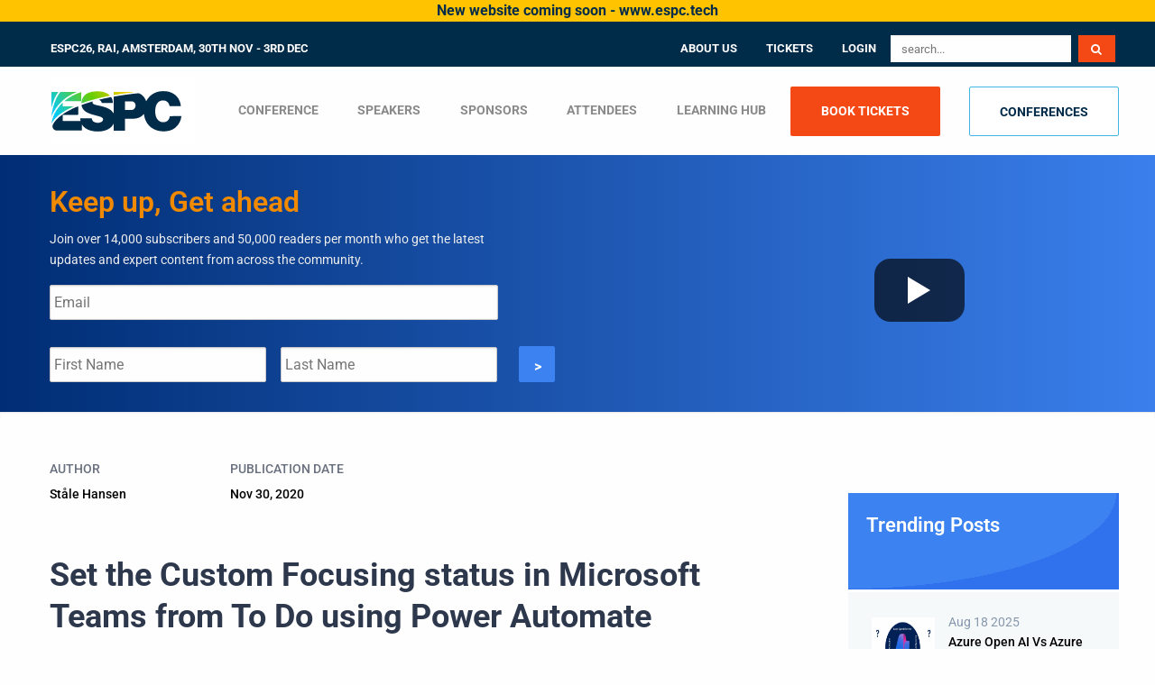

--- FILE ---
content_type: text/html; charset=UTF-8
request_url: https://www.sharepointeurope.com/set-the-custom-focusing-status-in-microsoft-teams-from-to-do-using-power-automate/
body_size: 109915
content:
<!doctype html> <html class="no-js" lang="en-GB"> <head><script>if(navigator.userAgent.match(/MSIE|Internet Explorer/i)||navigator.userAgent.match(/Trident\/7\..*?rv:11/i)){let e=document.location.href;if(!e.match(/[?&]nonitro/)){if(e.indexOf("?")==-1){if(e.indexOf("#")==-1){document.location.href=e+"?nonitro=1"}else{document.location.href=e.replace("#","?nonitro=1#")}}else{if(e.indexOf("#")==-1){document.location.href=e+"&nonitro=1"}else{document.location.href=e.replace("#","&nonitro=1#")}}}}</script><link rel="preconnect" href="https://www.google.com" /><link rel="preconnect" href="https://www.sharepointeurope.com" /><meta charset="UTF-8" /><meta http-equiv="X-UA-Compatible" content="IE=edge" /><meta name="viewport" content="width=device-width, initial-scale=1.0" /><meta class="foundation-mq" /><meta name='robots' content='index, follow, max-image-preview:large, max-snippet:-1, max-video-preview:-1' /><title>Set the Custom Focusing status in Microsoft Teams from To Do using Power Automate | ESPC Conference, 2025</title><meta name="description" content="Check out this Microsoft Teams Week blog Set the custom Focusing status in Microsoft Teams from To Do using Power Automate" /><meta property="og:locale" content="en_GB" /><meta property="og:type" content="article" /><meta property="og:title" content="Set the Custom Focusing status in Microsoft Teams from To Do using Power Automate | ESPC Conference, 2025" /><meta property="og:description" content="Check out this Microsoft Teams Week blog Set the custom Focusing status in Microsoft Teams from To Do using Power Automate" /><meta property="og:url" content="https://msunified.net/2020/10/04/set-the-custom-focusing-status-in-microsoft-teams-from-to-do-using-power-automate/" /><meta property="og:site_name" content="ESPC Conference, 2025" /><meta property="article:publisher" content="https://www.facebook.com/ESPC-Community" /><meta property="article:published_time" content="2020-11-30T06:36:00+00:00" /><meta property="article:modified_time" content="2021-06-28T09:03:51+00:00" /><meta property="og:image" content="https://www.sharepointeurope.com/wp-content/uploads/2020/11/Set-the-custom-Focusing-status-in-Microsoft-Teams-from-To-Do-using-Power-Automate1.png" /><meta property="og:image:width" content="1024" /><meta property="og:image:height" content="632" /><meta property="og:image:type" content="image/png" /><meta name="author" content="Ella Murphy" /><meta name="twitter:card" content="summary_large_image" /><meta name="twitter:creator" content="@ESPC_Community" /><meta name="twitter:site" content="@ESPC_Community" /><meta name="twitter:label1" content="Written by" /><meta name="twitter:data1" content="Ella Murphy" /><meta name="twitter:label2" content="Estimated reading time" /><meta name="twitter:data2" content="7 minutes" /><meta name="generator" content="Elementor 3.31.3; features: additional_custom_breakpoints, e_element_cache; settings: css_print_method-external, google_font-enabled, font_display-auto" /><meta name="msapplication-TileImage" content="https://www.sharepointeurope.com/wp-content/uploads/2023/09/cropped-ESPC_E_rgb_colour_negative_circle_2023-2-270x270.png" /><meta name="generator" content="NitroPack" /><script>var NPSH,NitroScrollHelper;NPSH=NitroScrollHelper=function(){let e=null;const o=window.sessionStorage.getItem("nitroScrollPos");function t(){let e=JSON.parse(window.sessionStorage.getItem("nitroScrollPos"))||{};if(typeof e!=="object"){e={}}e[document.URL]=window.scrollY;window.sessionStorage.setItem("nitroScrollPos",JSON.stringify(e))}window.addEventListener("scroll",function(){if(e!==null){clearTimeout(e)}e=setTimeout(t,200)},{passive:true});let r={};r.getScrollPos=()=>{if(!o){return 0}const e=JSON.parse(o);return e[document.URL]||0};r.isScrolled=()=>{return r.getScrollPos()>document.documentElement.clientHeight*.5};return r}();</script><script>(function(){var a=false;var e=document.documentElement.classList;var i=navigator.userAgent.toLowerCase();var n=["android","iphone","ipad"];var r=n.length;var o;var d=null;for(var t=0;t<r;t++){o=n[t];if(i.indexOf(o)>-1)d=o;if(e.contains(o)){a=true;e.remove(o)}}if(a&&d){e.add(d);if(d=="iphone"||d=="ipad"){e.add("ios")}}})();</script><script type="text/worker" id="nitro-web-worker">var preloadRequests=0;var remainingCount={};var baseURI="";self.onmessage=function(e){switch(e.data.cmd){case"RESOURCE_PRELOAD":var o=e.data.requestId;remainingCount[o]=0;e.data.resources.forEach(function(e){preload(e,function(o){return function(){console.log(o+" DONE: "+e);if(--remainingCount[o]==0){self.postMessage({cmd:"RESOURCE_PRELOAD",requestId:o})}}}(o));remainingCount[o]++});break;case"SET_BASEURI":baseURI=e.data.uri;break}};async function preload(e,o){if(typeof URL!=="undefined"&&baseURI){try{var a=new URL(e,baseURI);e=a.href}catch(e){console.log("Worker error: "+e.message)}}console.log("Preloading "+e);try{var n=new Request(e,{mode:"no-cors",redirect:"follow"});await fetch(n);o()}catch(a){console.log(a);var r=new XMLHttpRequest;r.responseType="blob";r.onload=o;r.onerror=o;r.open("GET",e,true);r.send()}}</script><script id="nprl">(()=>{if(window.NPRL!=undefined)return;(function(e){var t=e.prototype;t.after||(t.after=function(){var e,t=arguments,n=t.length,r=0,i=this,o=i.parentNode,a=Node,c=String,u=document;if(o!==null){while(r<n){(e=t[r])instanceof a?(i=i.nextSibling)!==null?o.insertBefore(e,i):o.appendChild(e):o.appendChild(u.createTextNode(c(e)));++r}}})})(Element);var e,t;e=t=function(){var t=false;var r=window.URL||window.webkitURL;var i=true;var o=true;var a=2;var c=null;var u=null;var d=true;var s=window.nitroGtmExcludes!=undefined;var l=s?JSON.parse(atob(window.nitroGtmExcludes)).map(e=>new RegExp(e)):[];var f;var m;var v=null;var p=null;var g=null;var h={touch:["touchmove","touchend"],default:["mousemove","click","keydown","wheel"]};var E=true;var y=[];var w=false;var b=[];var S=0;var N=0;var L=false;var T=0;var R=null;var O=false;var A=false;var C=false;var P=[];var I=[];var M=[];var k=[];var x=false;var _={};var j=new Map;var B="noModule"in HTMLScriptElement.prototype;var q=requestAnimationFrame||mozRequestAnimationFrame||webkitRequestAnimationFrame||msRequestAnimationFrame;const D="gtm.js?id=";function H(e,t){if(!_[e]){_[e]=[]}_[e].push(t)}function U(e,t){if(_[e]){var n=0,r=_[e];for(var n=0;n<r.length;n++){r[n].call(this,t)}}}function Y(){(function(e,t){var r=null;var i=function(e){r(e)};var o=null;var a={};var c=null;var u=null;var d=0;e.addEventListener(t,function(r){if(["load","DOMContentLoaded"].indexOf(t)!=-1){if(u){Q(function(){e.triggerNitroEvent(t)})}c=true}else if(t=="readystatechange"){d++;n.ogReadyState=d==1?"interactive":"complete";if(u&&u>=d){n.documentReadyState=n.ogReadyState;Q(function(){e.triggerNitroEvent(t)})}}});e.addEventListener(t+"Nitro",function(e){if(["load","DOMContentLoaded"].indexOf(t)!=-1){if(!c){e.preventDefault();e.stopImmediatePropagation()}else{}u=true}else if(t=="readystatechange"){u=n.documentReadyState=="interactive"?1:2;if(d<u){e.preventDefault();e.stopImmediatePropagation()}}});switch(t){case"load":o="onload";break;case"readystatechange":o="onreadystatechange";break;case"pageshow":o="onpageshow";break;default:o=null;break}if(o){Object.defineProperty(e,o,{get:function(){return r},set:function(n){if(typeof n!=="function"){r=null;e.removeEventListener(t+"Nitro",i)}else{if(!r){e.addEventListener(t+"Nitro",i)}r=n}}})}Object.defineProperty(e,"addEventListener"+t,{value:function(r){if(r!=t||!n.startedScriptLoading||document.currentScript&&document.currentScript.hasAttribute("nitro-exclude")){}else{arguments[0]+="Nitro"}e.ogAddEventListener.apply(e,arguments);a[arguments[1]]=arguments[0]}});Object.defineProperty(e,"removeEventListener"+t,{value:function(t){var n=a[arguments[1]];arguments[0]=n;e.ogRemoveEventListener.apply(e,arguments)}});Object.defineProperty(e,"triggerNitroEvent"+t,{value:function(t,n){n=n||e;var r=new Event(t+"Nitro",{bubbles:true});r.isNitroPack=true;Object.defineProperty(r,"type",{get:function(){return t},set:function(){}});Object.defineProperty(r,"target",{get:function(){return n},set:function(){}});e.dispatchEvent(r)}});if(typeof e.triggerNitroEvent==="undefined"){(function(){var t=e.addEventListener;var n=e.removeEventListener;Object.defineProperty(e,"ogAddEventListener",{value:t});Object.defineProperty(e,"ogRemoveEventListener",{value:n});Object.defineProperty(e,"addEventListener",{value:function(n){var r="addEventListener"+n;if(typeof e[r]!=="undefined"){e[r].apply(e,arguments)}else{t.apply(e,arguments)}},writable:true});Object.defineProperty(e,"removeEventListener",{value:function(t){var r="removeEventListener"+t;if(typeof e[r]!=="undefined"){e[r].apply(e,arguments)}else{n.apply(e,arguments)}}});Object.defineProperty(e,"triggerNitroEvent",{value:function(t,n){var r="triggerNitroEvent"+t;if(typeof e[r]!=="undefined"){e[r].apply(e,arguments)}}})})()}}).apply(null,arguments)}Y(window,"load");Y(window,"pageshow");Y(window,"DOMContentLoaded");Y(document,"DOMContentLoaded");Y(document,"readystatechange");try{var F=new Worker(r.createObjectURL(new Blob([document.getElementById("nitro-web-worker").textContent],{type:"text/javascript"})))}catch(e){var F=new Worker("data:text/javascript;base64,"+btoa(document.getElementById("nitro-web-worker").textContent))}F.onmessage=function(e){if(e.data.cmd=="RESOURCE_PRELOAD"){U(e.data.requestId,e)}};if(typeof document.baseURI!=="undefined"){F.postMessage({cmd:"SET_BASEURI",uri:document.baseURI})}var G=function(e){if(--S==0){Q(K)}};var W=function(e){e.target.removeEventListener("load",W);e.target.removeEventListener("error",W);e.target.removeEventListener("nitroTimeout",W);if(e.type!="nitroTimeout"){clearTimeout(e.target.nitroTimeout)}if(--N==0&&S==0){Q(J)}};var X=function(e){var t=e.textContent;try{var n=r.createObjectURL(new Blob([t.replace(/^(?:<!--)?(.*?)(?:-->)?$/gm,"$1")],{type:"text/javascript"}))}catch(e){var n="data:text/javascript;base64,"+btoa(t.replace(/^(?:<!--)?(.*?)(?:-->)?$/gm,"$1"))}return n};var K=function(){n.documentReadyState="interactive";document.triggerNitroEvent("readystatechange");document.triggerNitroEvent("DOMContentLoaded");if(window.pageYOffset||window.pageXOffset){window.dispatchEvent(new Event("scroll"))}A=true;Q(function(){if(N==0){Q(J)}Q($)})};var J=function(){if(!A||O)return;O=true;R.disconnect();en();n.documentReadyState="complete";document.triggerNitroEvent("readystatechange");window.triggerNitroEvent("load",document);window.triggerNitroEvent("pageshow",document);if(window.pageYOffset||window.pageXOffset||location.hash){let e=typeof history.scrollRestoration!=="undefined"&&history.scrollRestoration=="auto";if(e&&typeof NPSH!=="undefined"&&NPSH.getScrollPos()>0&&window.pageYOffset>document.documentElement.clientHeight*.5){window.scrollTo(0,NPSH.getScrollPos())}else if(location.hash){try{let e=document.querySelector(location.hash);if(e){e.scrollIntoView()}}catch(e){}}}var e=null;if(a==1){e=eo}else{e=eu}Q(e)};var Q=function(e){setTimeout(e,0)};var V=function(e){if(e.type=="touchend"||e.type=="click"){g=e}};var $=function(){if(d&&g){setTimeout(function(e){return function(){var t=function(e,t,n){var r=new Event(e,{bubbles:true,cancelable:true});if(e=="click"){r.clientX=t;r.clientY=n}else{r.touches=[{clientX:t,clientY:n}]}return r};var n;if(e.type=="touchend"){var r=e.changedTouches[0];n=document.elementFromPoint(r.clientX,r.clientY);n.dispatchEvent(t("touchstart"),r.clientX,r.clientY);n.dispatchEvent(t("touchend"),r.clientX,r.clientY);n.dispatchEvent(t("click"),r.clientX,r.clientY)}else if(e.type=="click"){n=document.elementFromPoint(e.clientX,e.clientY);n.dispatchEvent(t("click"),e.clientX,e.clientY)}}}(g),150);g=null}};var z=function(e){if(e.tagName=="SCRIPT"&&!e.hasAttribute("data-nitro-for-id")&&!e.hasAttribute("nitro-document-write")||e.tagName=="IMG"&&(e.hasAttribute("src")||e.hasAttribute("srcset"))||e.tagName=="IFRAME"&&e.hasAttribute("src")||e.tagName=="LINK"&&e.hasAttribute("href")&&e.hasAttribute("rel")&&e.getAttribute("rel")=="stylesheet"){if(e.tagName==="IFRAME"&&e.src.indexOf("about:blank")>-1){return}var t="";switch(e.tagName){case"LINK":t=e.href;break;case"IMG":if(k.indexOf(e)>-1)return;t=e.srcset||e.src;break;default:t=e.src;break}var n=e.getAttribute("type");if(!t&&e.tagName!=="SCRIPT")return;if((e.tagName=="IMG"||e.tagName=="LINK")&&(t.indexOf("data:")===0||t.indexOf("blob:")===0))return;if(e.tagName=="SCRIPT"&&n&&n!=="text/javascript"&&n!=="application/javascript"){if(n!=="module"||!B)return}if(e.tagName==="SCRIPT"){if(k.indexOf(e)>-1)return;if(e.noModule&&B){return}let t=null;if(document.currentScript){if(document.currentScript.src&&document.currentScript.src.indexOf(D)>-1){t=document.currentScript}if(document.currentScript.hasAttribute("data-nitro-gtm-id")){e.setAttribute("data-nitro-gtm-id",document.currentScript.getAttribute("data-nitro-gtm-id"))}}else if(window.nitroCurrentScript){if(window.nitroCurrentScript.src&&window.nitroCurrentScript.src.indexOf(D)>-1){t=window.nitroCurrentScript}}if(t&&s){let n=false;for(const t of l){n=e.src?t.test(e.src):t.test(e.textContent);if(n){break}}if(!n){e.type="text/googletagmanagerscript";let n=t.hasAttribute("data-nitro-gtm-id")?t.getAttribute("data-nitro-gtm-id"):t.id;if(!j.has(n)){j.set(n,[])}let r=j.get(n);r.push(e);return}}if(!e.src){if(e.textContent.length>0){e.textContent+="\n;if(document.currentScript.nitroTimeout) {clearTimeout(document.currentScript.nitroTimeout);}; setTimeout(function() { this.dispatchEvent(new Event('load')); }.bind(document.currentScript), 0);"}else{return}}else{}k.push(e)}if(!e.hasOwnProperty("nitroTimeout")){N++;e.addEventListener("load",W,true);e.addEventListener("error",W,true);e.addEventListener("nitroTimeout",W,true);e.nitroTimeout=setTimeout(function(){console.log("Resource timed out",e);e.dispatchEvent(new Event("nitroTimeout"))},5e3)}}};var Z=function(e){if(e.hasOwnProperty("nitroTimeout")&&e.nitroTimeout){clearTimeout(e.nitroTimeout);e.nitroTimeout=null;e.dispatchEvent(new Event("nitroTimeout"))}};document.documentElement.addEventListener("load",function(e){if(e.target.tagName=="SCRIPT"||e.target.tagName=="IMG"){k.push(e.target)}},true);document.documentElement.addEventListener("error",function(e){if(e.target.tagName=="SCRIPT"||e.target.tagName=="IMG"){k.push(e.target)}},true);var ee=["appendChild","replaceChild","insertBefore","prepend","append","before","after","replaceWith","insertAdjacentElement"];var et=function(){if(s){window._nitro_setTimeout=window.setTimeout;window.setTimeout=function(e,t,...n){let r=document.currentScript||window.nitroCurrentScript;if(!r||r.src&&r.src.indexOf(D)==-1){return window._nitro_setTimeout.call(window,e,t,...n)}return window._nitro_setTimeout.call(window,function(e,t){return function(...n){window.nitroCurrentScript=e;t(...n)}}(r,e),t,...n)}}ee.forEach(function(e){HTMLElement.prototype["og"+e]=HTMLElement.prototype[e];HTMLElement.prototype[e]=function(...t){if(this.parentNode||this===document.documentElement){switch(e){case"replaceChild":case"insertBefore":t.pop();break;case"insertAdjacentElement":t.shift();break}t.forEach(function(e){if(!e)return;if(e.tagName=="SCRIPT"){z(e)}else{if(e.children&&e.children.length>0){e.querySelectorAll("script").forEach(z)}}})}return this["og"+e].apply(this,arguments)}})};var en=function(){if(s&&typeof window._nitro_setTimeout==="function"){window.setTimeout=window._nitro_setTimeout}ee.forEach(function(e){HTMLElement.prototype[e]=HTMLElement.prototype["og"+e]})};var er=async function(){if(o){ef(f);ef(V);if(v){clearTimeout(v);v=null}}if(T===1){L=true;return}else if(T===0){T=-1}n.startedScriptLoading=true;Object.defineProperty(document,"readyState",{get:function(){return n.documentReadyState},set:function(){}});var e=document.documentElement;var t={attributes:true,attributeFilter:["src"],childList:true,subtree:true};R=new MutationObserver(function(e,t){e.forEach(function(e){if(e.type=="childList"&&e.addedNodes.length>0){e.addedNodes.forEach(function(e){if(!document.documentElement.contains(e)){return}if(e.tagName=="IMG"||e.tagName=="IFRAME"||e.tagName=="LINK"){z(e)}})}if(e.type=="childList"&&e.removedNodes.length>0){e.removedNodes.forEach(function(e){if(e.tagName=="IFRAME"||e.tagName=="LINK"){Z(e)}})}if(e.type=="attributes"){var t=e.target;if(!document.documentElement.contains(t)){return}if(t.tagName=="IFRAME"||t.tagName=="LINK"||t.tagName=="IMG"||t.tagName=="SCRIPT"){z(t)}}})});R.observe(e,t);if(!s){et()}await Promise.all(P);var r=b.shift();var i=null;var a=false;while(r){var c;var u=JSON.parse(atob(r.meta));var d=u.delay;if(r.type=="inline"){var l=document.getElementById(r.id);if(l){l.remove()}else{r=b.shift();continue}c=X(l);if(c===false){r=b.shift();continue}}else{c=r.src}if(!a&&r.type!="inline"&&(typeof u.attributes.async!="undefined"||typeof u.attributes.defer!="undefined")){if(i===null){i=r}else if(i===r){a=true}if(!a){b.push(r);r=b.shift();continue}}var m=document.createElement("script");m.src=c;m.setAttribute("data-nitro-for-id",r.id);for(var p in u.attributes){try{if(u.attributes[p]===false){m.setAttribute(p,"")}else{m.setAttribute(p,u.attributes[p])}}catch(e){console.log("Error while setting script attribute",m,e)}}m.async=false;if(u.canonicalLink!=""&&Object.getOwnPropertyDescriptor(m,"src")?.configurable!==false){(e=>{Object.defineProperty(m,"src",{get:function(){return e.canonicalLink},set:function(){}})})(u)}if(d){setTimeout((function(e,t){var n=document.querySelector("[data-nitro-marker-id='"+t+"']");if(n){n.after(e)}else{document.head.appendChild(e)}}).bind(null,m,r.id),d)}else{m.addEventListener("load",G);m.addEventListener("error",G);if(!m.noModule||!B){S++}var g=document.querySelector("[data-nitro-marker-id='"+r.id+"']");if(g){Q(function(e,t){return function(){e.after(t)}}(g,m))}else{Q(function(e){return function(){document.head.appendChild(e)}}(m))}}r=b.shift()}};var ei=function(){var e=document.getElementById("nitro-deferred-styles");var t=document.createElement("div");t.innerHTML=e.textContent;return t};var eo=async function(e){isPreload=e&&e.type=="NitroPreload";if(!isPreload){T=-1;E=false;if(o){ef(f);ef(V);if(v){clearTimeout(v);v=null}}}if(w===false){var t=ei();let e=t.querySelectorAll('style,link[rel="stylesheet"]');w=e.length;if(w){let e=document.getElementById("nitro-deferred-styles-marker");e.replaceWith.apply(e,t.childNodes)}else if(isPreload){Q(ed)}else{es()}}else if(w===0&&!isPreload){es()}};var ea=function(){var e=ei();var t=e.childNodes;var n;var r=[];for(var i=0;i<t.length;i++){n=t[i];if(n.href){r.push(n.href)}}var o="css-preload";H(o,function(e){eo(new Event("NitroPreload"))});if(r.length){F.postMessage({cmd:"RESOURCE_PRELOAD",resources:r,requestId:o})}else{Q(function(){U(o)})}};var ec=function(){if(T===-1)return;T=1;var e=[];var t,n;for(var r=0;r<b.length;r++){t=b[r];if(t.type!="inline"){if(t.src){n=JSON.parse(atob(t.meta));if(n.delay)continue;if(n.attributes.type&&n.attributes.type=="module"&&!B)continue;e.push(t.src)}}}if(e.length){var i="js-preload";H(i,function(e){T=2;if(L){Q(er)}});F.postMessage({cmd:"RESOURCE_PRELOAD",resources:e,requestId:i})}};var eu=function(){while(I.length){style=I.shift();if(style.hasAttribute("nitropack-onload")){style.setAttribute("onload",style.getAttribute("nitropack-onload"));Q(function(e){return function(){e.dispatchEvent(new Event("load"))}}(style))}}while(M.length){style=M.shift();if(style.hasAttribute("nitropack-onerror")){style.setAttribute("onerror",style.getAttribute("nitropack-onerror"));Q(function(e){return function(){e.dispatchEvent(new Event("error"))}}(style))}}};var ed=function(){if(!x){if(i){Q(function(){var e=document.getElementById("nitro-critical-css");if(e){e.remove()}})}x=true;onStylesLoadEvent=new Event("NitroStylesLoaded");onStylesLoadEvent.isNitroPack=true;window.dispatchEvent(onStylesLoadEvent)}};var es=function(){if(a==2){Q(er)}else{eu()}};var el=function(e){m.forEach(function(t){document.addEventListener(t,e,true)})};var ef=function(e){m.forEach(function(t){document.removeEventListener(t,e,true)})};if(s){et()}return{setAutoRemoveCriticalCss:function(e){i=e},registerScript:function(e,t,n){b.push({type:"remote",src:e,id:t,meta:n})},registerInlineScript:function(e,t){b.push({type:"inline",id:e,meta:t})},registerStyle:function(e,t,n){y.push({href:e,rel:t,media:n})},onLoadStyle:function(e){I.push(e);if(w!==false&&--w==0){Q(ed);if(E){E=false}else{es()}}},onErrorStyle:function(e){M.push(e);if(w!==false&&--w==0){Q(ed);if(E){E=false}else{es()}}},loadJs:function(e,t){if(!e.src){var n=X(e);if(n!==false){e.src=n;e.textContent=""}}if(t){Q(function(e,t){return function(){e.after(t)}}(t,e))}else{Q(function(e){return function(){document.head.appendChild(e)}}(e))}},loadQueuedResources:async function(){window.dispatchEvent(new Event("NitroBootStart"));if(p){clearTimeout(p);p=null}window.removeEventListener("load",e.loadQueuedResources);f=a==1?er:eo;if(!o||g){Q(f)}else{if(navigator.userAgent.indexOf(" Edge/")==-1){ea();H("css-preload",ec)}el(f);if(u){if(c){v=setTimeout(f,c)}}else{}}},fontPreload:function(e){var t="critical-fonts";H(t,function(e){document.getElementById("nitro-critical-fonts").type="text/css"});F.postMessage({cmd:"RESOURCE_PRELOAD",resources:e,requestId:t})},boot:function(){if(t)return;t=true;C=typeof NPSH!=="undefined"&&NPSH.isScrolled();let n=document.prerendering;if(location.hash||C||n){o=false}m=h.default.concat(h.touch);p=setTimeout(e.loadQueuedResources,1500);el(V);if(C){e.loadQueuedResources()}else{window.addEventListener("load",e.loadQueuedResources)}},addPrerequisite:function(e){P.push(e)},getTagManagerNodes:function(e){if(!e)return j;return j.get(e)??[]}}}();var n,r;n=r=function(){var t=document.write;return{documentWrite:function(n,r){if(n&&n.hasAttribute("nitro-exclude")){return t.call(document,r)}var i=null;if(n.documentWriteContainer){i=n.documentWriteContainer}else{i=document.createElement("span");n.documentWriteContainer=i}var o=null;if(n){if(n.hasAttribute("data-nitro-for-id")){o=document.querySelector('template[data-nitro-marker-id="'+n.getAttribute("data-nitro-for-id")+'"]')}else{o=n}}i.innerHTML+=r;i.querySelectorAll("script").forEach(function(e){e.setAttribute("nitro-document-write","")});if(!i.parentNode){if(o){o.parentNode.insertBefore(i,o)}else{document.body.appendChild(i)}}var a=document.createElement("span");a.innerHTML=r;var c=a.querySelectorAll("script");if(c.length){c.forEach(function(t){var n=t.getAttributeNames();var r=document.createElement("script");n.forEach(function(e){r.setAttribute(e,t.getAttribute(e))});r.async=false;if(!t.src&&t.textContent){r.textContent=t.textContent}e.loadJs(r,o)})}},TrustLogo:function(e,t){var n=document.getElementById(e);var r=document.createElement("img");r.src=t;n.parentNode.insertBefore(r,n)},documentReadyState:"loading",ogReadyState:document.readyState,startedScriptLoading:false,loadScriptDelayed:function(e,t){setTimeout(function(){var t=document.createElement("script");t.src=e;document.head.appendChild(t)},t)}}}();document.write=function(e){n.documentWrite(document.currentScript,e)};document.writeln=function(e){n.documentWrite(document.currentScript,e+"\n")};window.NPRL=e;window.NitroResourceLoader=t;window.NPh=n;window.NitroPackHelper=r})();</script><template id="nitro-deferred-styles-marker"></template><style id="nitro-fonts">@font-face{font-family:"Roboto";font-style:normal;font-weight:400;font-stretch:100%;font-display:swap;src:url("https://fonts.gstatic.com/s/roboto/v50/KFO7CnqEu92Fr1ME7kSn66aGLdTylUAMa3GUBHMdazTgWw.woff2") format("woff2");unicode-range:U+0460-052F,U+1C80-1C8A,U+20B4,U+2DE0-2DFF,U+A640-A69F,U+FE2E-FE2F}@font-face{font-family:"Roboto";font-style:normal;font-weight:400;font-stretch:100%;font-display:swap;src:url("https://fonts.gstatic.com/s/roboto/v50/KFO7CnqEu92Fr1ME7kSn66aGLdTylUAMa3iUBHMdazTgWw.woff2") format("woff2");unicode-range:U+0301,U+0400-045F,U+0490-0491,U+04B0-04B1,U+2116}@font-face{font-family:"Roboto";font-style:normal;font-weight:400;font-stretch:100%;font-display:swap;src:url("https://fonts.gstatic.com/s/roboto/v50/KFO7CnqEu92Fr1ME7kSn66aGLdTylUAMa3CUBHMdazTgWw.woff2") format("woff2");unicode-range:U+1F00-1FFF}@font-face{font-family:"Roboto";font-style:normal;font-weight:400;font-stretch:100%;font-display:swap;src:url("https://fonts.gstatic.com/s/roboto/v50/KFO7CnqEu92Fr1ME7kSn66aGLdTylUAMa3-UBHMdazTgWw.woff2") format("woff2");unicode-range:U+0370-0377,U+037A-037F,U+0384-038A,U+038C,U+038E-03A1,U+03A3-03FF}@font-face{font-family:"Roboto";font-style:normal;font-weight:400;font-stretch:100%;font-display:swap;src:url("https://fonts.gstatic.com/s/roboto/v50/KFO7CnqEu92Fr1ME7kSn66aGLdTylUAMawCUBHMdazTgWw.woff2") format("woff2");unicode-range:U+0302-0303,U+0305,U+0307-0308,U+0310,U+0312,U+0315,U+031A,U+0326-0327,U+032C,U+032F-0330,U+0332-0333,U+0338,U+033A,U+0346,U+034D,U+0391-03A1,U+03A3-03A9,U+03B1-03C9,U+03D1,U+03D5-03D6,U+03F0-03F1,U+03F4-03F5,U+2016-2017,U+2034-2038,U+203C,U+2040,U+2043,U+2047,U+2050,U+2057,U+205F,U+2070-2071,U+2074-208E,U+2090-209C,U+20D0-20DC,U+20E1,U+20E5-20EF,U+2100-2112,U+2114-2115,U+2117-2121,U+2123-214F,U+2190,U+2192,U+2194-21AE,U+21B0-21E5,U+21F1-21F2,U+21F4-2211,U+2213-2214,U+2216-22FF,U+2308-230B,U+2310,U+2319,U+231C-2321,U+2336-237A,U+237C,U+2395,U+239B-23B7,U+23D0,U+23DC-23E1,U+2474-2475,U+25AF,U+25B3,U+25B7,U+25BD,U+25C1,U+25CA,U+25CC,U+25FB,U+266D-266F,U+27C0-27FF,U+2900-2AFF,U+2B0E-2B11,U+2B30-2B4C,U+2BFE,U+3030,U+FF5B,U+FF5D,U+1D400-1D7FF,U+1EE00-1EEFF}@font-face{font-family:"Roboto";font-style:normal;font-weight:400;font-stretch:100%;font-display:swap;src:url("https://fonts.gstatic.com/s/roboto/v50/KFO7CnqEu92Fr1ME7kSn66aGLdTylUAMaxKUBHMdazTgWw.woff2") format("woff2");unicode-range:U+0001-000C,U+000E-001F,U+007F-009F,U+20DD-20E0,U+20E2-20E4,U+2150-218F,U+2190,U+2192,U+2194-2199,U+21AF,U+21E6-21F0,U+21F3,U+2218-2219,U+2299,U+22C4-22C6,U+2300-243F,U+2440-244A,U+2460-24FF,U+25A0-27BF,U+2800-28FF,U+2921-2922,U+2981,U+29BF,U+29EB,U+2B00-2BFF,U+4DC0-4DFF,U+FFF9-FFFB,U+10140-1018E,U+10190-1019C,U+101A0,U+101D0-101FD,U+102E0-102FB,U+10E60-10E7E,U+1D2C0-1D2D3,U+1D2E0-1D37F,U+1F000-1F0FF,U+1F100-1F1AD,U+1F1E6-1F1FF,U+1F30D-1F30F,U+1F315,U+1F31C,U+1F31E,U+1F320-1F32C,U+1F336,U+1F378,U+1F37D,U+1F382,U+1F393-1F39F,U+1F3A7-1F3A8,U+1F3AC-1F3AF,U+1F3C2,U+1F3C4-1F3C6,U+1F3CA-1F3CE,U+1F3D4-1F3E0,U+1F3ED,U+1F3F1-1F3F3,U+1F3F5-1F3F7,U+1F408,U+1F415,U+1F41F,U+1F426,U+1F43F,U+1F441-1F442,U+1F444,U+1F446-1F449,U+1F44C-1F44E,U+1F453,U+1F46A,U+1F47D,U+1F4A3,U+1F4B0,U+1F4B3,U+1F4B9,U+1F4BB,U+1F4BF,U+1F4C8-1F4CB,U+1F4D6,U+1F4DA,U+1F4DF,U+1F4E3-1F4E6,U+1F4EA-1F4ED,U+1F4F7,U+1F4F9-1F4FB,U+1F4FD-1F4FE,U+1F503,U+1F507-1F50B,U+1F50D,U+1F512-1F513,U+1F53E-1F54A,U+1F54F-1F5FA,U+1F610,U+1F650-1F67F,U+1F687,U+1F68D,U+1F691,U+1F694,U+1F698,U+1F6AD,U+1F6B2,U+1F6B9-1F6BA,U+1F6BC,U+1F6C6-1F6CF,U+1F6D3-1F6D7,U+1F6E0-1F6EA,U+1F6F0-1F6F3,U+1F6F7-1F6FC,U+1F700-1F7FF,U+1F800-1F80B,U+1F810-1F847,U+1F850-1F859,U+1F860-1F887,U+1F890-1F8AD,U+1F8B0-1F8BB,U+1F8C0-1F8C1,U+1F900-1F90B,U+1F93B,U+1F946,U+1F984,U+1F996,U+1F9E9,U+1FA00-1FA6F,U+1FA70-1FA7C,U+1FA80-1FA89,U+1FA8F-1FAC6,U+1FACE-1FADC,U+1FADF-1FAE9,U+1FAF0-1FAF8,U+1FB00-1FBFF}@font-face{font-family:"Roboto";font-style:normal;font-weight:400;font-stretch:100%;font-display:swap;src:url("https://fonts.gstatic.com/s/roboto/v50/KFO7CnqEu92Fr1ME7kSn66aGLdTylUAMa3OUBHMdazTgWw.woff2") format("woff2");unicode-range:U+0102-0103,U+0110-0111,U+0128-0129,U+0168-0169,U+01A0-01A1,U+01AF-01B0,U+0300-0301,U+0303-0304,U+0308-0309,U+0323,U+0329,U+1EA0-1EF9,U+20AB}@font-face{font-family:"Roboto";font-style:normal;font-weight:400;font-stretch:100%;font-display:swap;src:url("https://fonts.gstatic.com/s/roboto/v50/KFO7CnqEu92Fr1ME7kSn66aGLdTylUAMa3KUBHMdazTgWw.woff2") format("woff2");unicode-range:U+0100-02BA,U+02BD-02C5,U+02C7-02CC,U+02CE-02D7,U+02DD-02FF,U+0304,U+0308,U+0329,U+1D00-1DBF,U+1E00-1E9F,U+1EF2-1EFF,U+2020,U+20A0-20AB,U+20AD-20C0,U+2113,U+2C60-2C7F,U+A720-A7FF}@font-face{font-family:"Roboto";font-style:normal;font-weight:400;font-stretch:100%;font-display:swap;src:url("https://fonts.gstatic.com/s/roboto/v50/KFO7CnqEu92Fr1ME7kSn66aGLdTylUAMa3yUBHMdazQ.woff2") format("woff2");unicode-range:U+0000-00FF,U+0131,U+0152-0153,U+02BB-02BC,U+02C6,U+02DA,U+02DC,U+0304,U+0308,U+0329,U+2000-206F,U+20AC,U+2122,U+2191,U+2193,U+2212,U+2215,U+FEFF,U+FFFD}@font-face{font-family:"Roboto";font-style:normal;font-weight:500;font-stretch:100%;font-display:swap;src:url("https://fonts.gstatic.com/s/roboto/v50/KFO7CnqEu92Fr1ME7kSn66aGLdTylUAMa3GUBHMdazTgWw.woff2") format("woff2");unicode-range:U+0460-052F,U+1C80-1C8A,U+20B4,U+2DE0-2DFF,U+A640-A69F,U+FE2E-FE2F}@font-face{font-family:"Roboto";font-style:normal;font-weight:500;font-stretch:100%;font-display:swap;src:url("https://fonts.gstatic.com/s/roboto/v50/KFO7CnqEu92Fr1ME7kSn66aGLdTylUAMa3iUBHMdazTgWw.woff2") format("woff2");unicode-range:U+0301,U+0400-045F,U+0490-0491,U+04B0-04B1,U+2116}@font-face{font-family:"Roboto";font-style:normal;font-weight:500;font-stretch:100%;font-display:swap;src:url("https://fonts.gstatic.com/s/roboto/v50/KFO7CnqEu92Fr1ME7kSn66aGLdTylUAMa3CUBHMdazTgWw.woff2") format("woff2");unicode-range:U+1F00-1FFF}@font-face{font-family:"Roboto";font-style:normal;font-weight:500;font-stretch:100%;font-display:swap;src:url("https://fonts.gstatic.com/s/roboto/v50/KFO7CnqEu92Fr1ME7kSn66aGLdTylUAMa3-UBHMdazTgWw.woff2") format("woff2");unicode-range:U+0370-0377,U+037A-037F,U+0384-038A,U+038C,U+038E-03A1,U+03A3-03FF}@font-face{font-family:"Roboto";font-style:normal;font-weight:500;font-stretch:100%;font-display:swap;src:url("https://fonts.gstatic.com/s/roboto/v50/KFO7CnqEu92Fr1ME7kSn66aGLdTylUAMawCUBHMdazTgWw.woff2") format("woff2");unicode-range:U+0302-0303,U+0305,U+0307-0308,U+0310,U+0312,U+0315,U+031A,U+0326-0327,U+032C,U+032F-0330,U+0332-0333,U+0338,U+033A,U+0346,U+034D,U+0391-03A1,U+03A3-03A9,U+03B1-03C9,U+03D1,U+03D5-03D6,U+03F0-03F1,U+03F4-03F5,U+2016-2017,U+2034-2038,U+203C,U+2040,U+2043,U+2047,U+2050,U+2057,U+205F,U+2070-2071,U+2074-208E,U+2090-209C,U+20D0-20DC,U+20E1,U+20E5-20EF,U+2100-2112,U+2114-2115,U+2117-2121,U+2123-214F,U+2190,U+2192,U+2194-21AE,U+21B0-21E5,U+21F1-21F2,U+21F4-2211,U+2213-2214,U+2216-22FF,U+2308-230B,U+2310,U+2319,U+231C-2321,U+2336-237A,U+237C,U+2395,U+239B-23B7,U+23D0,U+23DC-23E1,U+2474-2475,U+25AF,U+25B3,U+25B7,U+25BD,U+25C1,U+25CA,U+25CC,U+25FB,U+266D-266F,U+27C0-27FF,U+2900-2AFF,U+2B0E-2B11,U+2B30-2B4C,U+2BFE,U+3030,U+FF5B,U+FF5D,U+1D400-1D7FF,U+1EE00-1EEFF}@font-face{font-family:"Roboto";font-style:normal;font-weight:500;font-stretch:100%;font-display:swap;src:url("https://fonts.gstatic.com/s/roboto/v50/KFO7CnqEu92Fr1ME7kSn66aGLdTylUAMaxKUBHMdazTgWw.woff2") format("woff2");unicode-range:U+0001-000C,U+000E-001F,U+007F-009F,U+20DD-20E0,U+20E2-20E4,U+2150-218F,U+2190,U+2192,U+2194-2199,U+21AF,U+21E6-21F0,U+21F3,U+2218-2219,U+2299,U+22C4-22C6,U+2300-243F,U+2440-244A,U+2460-24FF,U+25A0-27BF,U+2800-28FF,U+2921-2922,U+2981,U+29BF,U+29EB,U+2B00-2BFF,U+4DC0-4DFF,U+FFF9-FFFB,U+10140-1018E,U+10190-1019C,U+101A0,U+101D0-101FD,U+102E0-102FB,U+10E60-10E7E,U+1D2C0-1D2D3,U+1D2E0-1D37F,U+1F000-1F0FF,U+1F100-1F1AD,U+1F1E6-1F1FF,U+1F30D-1F30F,U+1F315,U+1F31C,U+1F31E,U+1F320-1F32C,U+1F336,U+1F378,U+1F37D,U+1F382,U+1F393-1F39F,U+1F3A7-1F3A8,U+1F3AC-1F3AF,U+1F3C2,U+1F3C4-1F3C6,U+1F3CA-1F3CE,U+1F3D4-1F3E0,U+1F3ED,U+1F3F1-1F3F3,U+1F3F5-1F3F7,U+1F408,U+1F415,U+1F41F,U+1F426,U+1F43F,U+1F441-1F442,U+1F444,U+1F446-1F449,U+1F44C-1F44E,U+1F453,U+1F46A,U+1F47D,U+1F4A3,U+1F4B0,U+1F4B3,U+1F4B9,U+1F4BB,U+1F4BF,U+1F4C8-1F4CB,U+1F4D6,U+1F4DA,U+1F4DF,U+1F4E3-1F4E6,U+1F4EA-1F4ED,U+1F4F7,U+1F4F9-1F4FB,U+1F4FD-1F4FE,U+1F503,U+1F507-1F50B,U+1F50D,U+1F512-1F513,U+1F53E-1F54A,U+1F54F-1F5FA,U+1F610,U+1F650-1F67F,U+1F687,U+1F68D,U+1F691,U+1F694,U+1F698,U+1F6AD,U+1F6B2,U+1F6B9-1F6BA,U+1F6BC,U+1F6C6-1F6CF,U+1F6D3-1F6D7,U+1F6E0-1F6EA,U+1F6F0-1F6F3,U+1F6F7-1F6FC,U+1F700-1F7FF,U+1F800-1F80B,U+1F810-1F847,U+1F850-1F859,U+1F860-1F887,U+1F890-1F8AD,U+1F8B0-1F8BB,U+1F8C0-1F8C1,U+1F900-1F90B,U+1F93B,U+1F946,U+1F984,U+1F996,U+1F9E9,U+1FA00-1FA6F,U+1FA70-1FA7C,U+1FA80-1FA89,U+1FA8F-1FAC6,U+1FACE-1FADC,U+1FADF-1FAE9,U+1FAF0-1FAF8,U+1FB00-1FBFF}@font-face{font-family:"Roboto";font-style:normal;font-weight:500;font-stretch:100%;font-display:swap;src:url("https://fonts.gstatic.com/s/roboto/v50/KFO7CnqEu92Fr1ME7kSn66aGLdTylUAMa3OUBHMdazTgWw.woff2") format("woff2");unicode-range:U+0102-0103,U+0110-0111,U+0128-0129,U+0168-0169,U+01A0-01A1,U+01AF-01B0,U+0300-0301,U+0303-0304,U+0308-0309,U+0323,U+0329,U+1EA0-1EF9,U+20AB}@font-face{font-family:"Roboto";font-style:normal;font-weight:500;font-stretch:100%;font-display:swap;src:url("https://fonts.gstatic.com/s/roboto/v50/KFO7CnqEu92Fr1ME7kSn66aGLdTylUAMa3KUBHMdazTgWw.woff2") format("woff2");unicode-range:U+0100-02BA,U+02BD-02C5,U+02C7-02CC,U+02CE-02D7,U+02DD-02FF,U+0304,U+0308,U+0329,U+1D00-1DBF,U+1E00-1E9F,U+1EF2-1EFF,U+2020,U+20A0-20AB,U+20AD-20C0,U+2113,U+2C60-2C7F,U+A720-A7FF}@font-face{font-family:"Roboto";font-style:normal;font-weight:500;font-stretch:100%;font-display:swap;src:url("https://fonts.gstatic.com/s/roboto/v50/KFO7CnqEu92Fr1ME7kSn66aGLdTylUAMa3yUBHMdazQ.woff2") format("woff2");unicode-range:U+0000-00FF,U+0131,U+0152-0153,U+02BB-02BC,U+02C6,U+02DA,U+02DC,U+0304,U+0308,U+0329,U+2000-206F,U+20AC,U+2122,U+2191,U+2193,U+2212,U+2215,U+FEFF,U+FFFD}@font-face{font-family:"Roboto";font-style:normal;font-weight:700;font-stretch:100%;font-display:swap;src:url("https://fonts.gstatic.com/s/roboto/v50/KFO7CnqEu92Fr1ME7kSn66aGLdTylUAMa3GUBHMdazTgWw.woff2") format("woff2");unicode-range:U+0460-052F,U+1C80-1C8A,U+20B4,U+2DE0-2DFF,U+A640-A69F,U+FE2E-FE2F}@font-face{font-family:"Roboto";font-style:normal;font-weight:700;font-stretch:100%;font-display:swap;src:url("https://fonts.gstatic.com/s/roboto/v50/KFO7CnqEu92Fr1ME7kSn66aGLdTylUAMa3iUBHMdazTgWw.woff2") format("woff2");unicode-range:U+0301,U+0400-045F,U+0490-0491,U+04B0-04B1,U+2116}@font-face{font-family:"Roboto";font-style:normal;font-weight:700;font-stretch:100%;font-display:swap;src:url("https://fonts.gstatic.com/s/roboto/v50/KFO7CnqEu92Fr1ME7kSn66aGLdTylUAMa3CUBHMdazTgWw.woff2") format("woff2");unicode-range:U+1F00-1FFF}@font-face{font-family:"Roboto";font-style:normal;font-weight:700;font-stretch:100%;font-display:swap;src:url("https://fonts.gstatic.com/s/roboto/v50/KFO7CnqEu92Fr1ME7kSn66aGLdTylUAMa3-UBHMdazTgWw.woff2") format("woff2");unicode-range:U+0370-0377,U+037A-037F,U+0384-038A,U+038C,U+038E-03A1,U+03A3-03FF}@font-face{font-family:"Roboto";font-style:normal;font-weight:700;font-stretch:100%;font-display:swap;src:url("https://fonts.gstatic.com/s/roboto/v50/KFO7CnqEu92Fr1ME7kSn66aGLdTylUAMawCUBHMdazTgWw.woff2") format("woff2");unicode-range:U+0302-0303,U+0305,U+0307-0308,U+0310,U+0312,U+0315,U+031A,U+0326-0327,U+032C,U+032F-0330,U+0332-0333,U+0338,U+033A,U+0346,U+034D,U+0391-03A1,U+03A3-03A9,U+03B1-03C9,U+03D1,U+03D5-03D6,U+03F0-03F1,U+03F4-03F5,U+2016-2017,U+2034-2038,U+203C,U+2040,U+2043,U+2047,U+2050,U+2057,U+205F,U+2070-2071,U+2074-208E,U+2090-209C,U+20D0-20DC,U+20E1,U+20E5-20EF,U+2100-2112,U+2114-2115,U+2117-2121,U+2123-214F,U+2190,U+2192,U+2194-21AE,U+21B0-21E5,U+21F1-21F2,U+21F4-2211,U+2213-2214,U+2216-22FF,U+2308-230B,U+2310,U+2319,U+231C-2321,U+2336-237A,U+237C,U+2395,U+239B-23B7,U+23D0,U+23DC-23E1,U+2474-2475,U+25AF,U+25B3,U+25B7,U+25BD,U+25C1,U+25CA,U+25CC,U+25FB,U+266D-266F,U+27C0-27FF,U+2900-2AFF,U+2B0E-2B11,U+2B30-2B4C,U+2BFE,U+3030,U+FF5B,U+FF5D,U+1D400-1D7FF,U+1EE00-1EEFF}@font-face{font-family:"Roboto";font-style:normal;font-weight:700;font-stretch:100%;font-display:swap;src:url("https://fonts.gstatic.com/s/roboto/v50/KFO7CnqEu92Fr1ME7kSn66aGLdTylUAMaxKUBHMdazTgWw.woff2") format("woff2");unicode-range:U+0001-000C,U+000E-001F,U+007F-009F,U+20DD-20E0,U+20E2-20E4,U+2150-218F,U+2190,U+2192,U+2194-2199,U+21AF,U+21E6-21F0,U+21F3,U+2218-2219,U+2299,U+22C4-22C6,U+2300-243F,U+2440-244A,U+2460-24FF,U+25A0-27BF,U+2800-28FF,U+2921-2922,U+2981,U+29BF,U+29EB,U+2B00-2BFF,U+4DC0-4DFF,U+FFF9-FFFB,U+10140-1018E,U+10190-1019C,U+101A0,U+101D0-101FD,U+102E0-102FB,U+10E60-10E7E,U+1D2C0-1D2D3,U+1D2E0-1D37F,U+1F000-1F0FF,U+1F100-1F1AD,U+1F1E6-1F1FF,U+1F30D-1F30F,U+1F315,U+1F31C,U+1F31E,U+1F320-1F32C,U+1F336,U+1F378,U+1F37D,U+1F382,U+1F393-1F39F,U+1F3A7-1F3A8,U+1F3AC-1F3AF,U+1F3C2,U+1F3C4-1F3C6,U+1F3CA-1F3CE,U+1F3D4-1F3E0,U+1F3ED,U+1F3F1-1F3F3,U+1F3F5-1F3F7,U+1F408,U+1F415,U+1F41F,U+1F426,U+1F43F,U+1F441-1F442,U+1F444,U+1F446-1F449,U+1F44C-1F44E,U+1F453,U+1F46A,U+1F47D,U+1F4A3,U+1F4B0,U+1F4B3,U+1F4B9,U+1F4BB,U+1F4BF,U+1F4C8-1F4CB,U+1F4D6,U+1F4DA,U+1F4DF,U+1F4E3-1F4E6,U+1F4EA-1F4ED,U+1F4F7,U+1F4F9-1F4FB,U+1F4FD-1F4FE,U+1F503,U+1F507-1F50B,U+1F50D,U+1F512-1F513,U+1F53E-1F54A,U+1F54F-1F5FA,U+1F610,U+1F650-1F67F,U+1F687,U+1F68D,U+1F691,U+1F694,U+1F698,U+1F6AD,U+1F6B2,U+1F6B9-1F6BA,U+1F6BC,U+1F6C6-1F6CF,U+1F6D3-1F6D7,U+1F6E0-1F6EA,U+1F6F0-1F6F3,U+1F6F7-1F6FC,U+1F700-1F7FF,U+1F800-1F80B,U+1F810-1F847,U+1F850-1F859,U+1F860-1F887,U+1F890-1F8AD,U+1F8B0-1F8BB,U+1F8C0-1F8C1,U+1F900-1F90B,U+1F93B,U+1F946,U+1F984,U+1F996,U+1F9E9,U+1FA00-1FA6F,U+1FA70-1FA7C,U+1FA80-1FA89,U+1FA8F-1FAC6,U+1FACE-1FADC,U+1FADF-1FAE9,U+1FAF0-1FAF8,U+1FB00-1FBFF}@font-face{font-family:"Roboto";font-style:normal;font-weight:700;font-stretch:100%;font-display:swap;src:url("https://fonts.gstatic.com/s/roboto/v50/KFO7CnqEu92Fr1ME7kSn66aGLdTylUAMa3OUBHMdazTgWw.woff2") format("woff2");unicode-range:U+0102-0103,U+0110-0111,U+0128-0129,U+0168-0169,U+01A0-01A1,U+01AF-01B0,U+0300-0301,U+0303-0304,U+0308-0309,U+0323,U+0329,U+1EA0-1EF9,U+20AB}@font-face{font-family:"Roboto";font-style:normal;font-weight:700;font-stretch:100%;font-display:swap;src:url("https://fonts.gstatic.com/s/roboto/v50/KFO7CnqEu92Fr1ME7kSn66aGLdTylUAMa3KUBHMdazTgWw.woff2") format("woff2");unicode-range:U+0100-02BA,U+02BD-02C5,U+02C7-02CC,U+02CE-02D7,U+02DD-02FF,U+0304,U+0308,U+0329,U+1D00-1DBF,U+1E00-1E9F,U+1EF2-1EFF,U+2020,U+20A0-20AB,U+20AD-20C0,U+2113,U+2C60-2C7F,U+A720-A7FF}@font-face{font-family:"Roboto";font-style:normal;font-weight:700;font-stretch:100%;font-display:swap;src:url("https://fonts.gstatic.com/s/roboto/v50/KFO7CnqEu92Fr1ME7kSn66aGLdTylUAMa3yUBHMdazQ.woff2") format("woff2");unicode-range:U+0000-00FF,U+0131,U+0152-0153,U+02BB-02BC,U+02C6,U+02DA,U+02DC,U+0304,U+0308,U+0329,U+2000-206F,U+20AC,U+2122,U+2191,U+2193,U+2212,U+2215,U+FEFF,U+FFFD}@font-face{font-family:eicons;src:url("https://www.sharepointeurope.com/nitropack_static/bIzdMVbKVbEcBjshCfCgJMJeENfwVVUk/assets/static/source/rev-6dd86ed/www.sharepointeurope.com/wp-content/plugins/elementor/assets/lib/eicons/fonts/f79c20aae3abc566024200f725fae775.eicons.eot");src:url("https://www.sharepointeurope.com/nitropack_static/bIzdMVbKVbEcBjshCfCgJMJeENfwVVUk/assets/static/source/rev-6dd86ed/www.sharepointeurope.com/wp-content/plugins/elementor/assets/lib/eicons/fonts/f79c20aae3abc566024200f725fae775.eicons.woff2") format("woff2");font-weight:400;font-style:normal;font-display:swap}@font-face{font-family:Roboto;font-style:normal;font-weight:100;src:local("Roboto Thin"),local("Roboto-Thin"),url("https://fonts.gstatic.com/s/roboto/v16/Jzo62I39jc0gQRrbndN6nfesZW2xOQ-xsNqO47m55DA.ttf") format("truetype");font-display:swap}@font-face{font-family:Roboto;font-style:normal;font-weight:300;src:local("Roboto Light"),local("Roboto-Light"),url("https://fonts.gstatic.com/s/roboto/v16/Hgo13k-tfSpn0qi1SFdUfaCWcynf_cDxXwCLxiixG1c.ttf") format("truetype");font-display:swap}@font-face{font-family:Roboto;font-style:normal;font-weight:700;src:local("Roboto Bold"),local("Roboto-Bold"),url("https://fonts.gstatic.com/s/roboto/v16/d-6IYplOFocCacKzxwXSOKCWcynf_cDxXwCLxiixG1c.ttf") format("truetype");font-display:swap}@font-face{font-family:Roboto;font-style:italic;font-weight:100;src:local("Roboto Thin Italic"),local("Roboto-ThinItalic"),url("https://fonts.gstatic.com/s/roboto/v16/12mE4jfMSBTmg-81EiS-YS3USBnSvpkopQaUR-2r7iU.ttf") format("truetype");font-display:swap}@font-face{font-family:Roboto;font-style:italic;font-weight:300;src:local("Roboto Light Italic"),local("Roboto-LightItalic"),url("https://fonts.gstatic.com/s/roboto/v16/7m8l7TlFO-S3VkhHuR0at50EAVxt0G0biEntp43Qt6E.ttf") format("truetype");font-display:swap}@font-face{font-family:Roboto;font-style:italic;font-weight:700;src:local("Roboto Bold Italic"),local("Roboto-BoldItalic"),url("https://fonts.gstatic.com/s/roboto/v16/t6Nd4cfPRhZP44Q5QAjcC50EAVxt0G0biEntp43Qt6E.ttf") format("truetype");font-display:swap}@font-face{font-family:"FontAwesome";src:url("https://www.sharepointeurope.com/nitropack_static/bIzdMVbKVbEcBjshCfCgJMJeENfwVVUk/assets/static/source/rev-6dd86ed/maxcdn.bootstrapcdn.com/font-awesome/4.7.0/fonts/3e6eb37f30ca47e1f854d23f3eb21bc6.fontawesome-webfont.eot");src:url("https://www.sharepointeurope.com/nitropack_static/bIzdMVbKVbEcBjshCfCgJMJeENfwVVUk/assets/static/source/rev-6dd86ed/maxcdn.bootstrapcdn.com/font-awesome/4.7.0/fonts/3e6eb37f30ca47e1f854d23f3eb21bc6.fontawesome-webfont.woff2") format("woff2");font-weight:normal;font-style:normal;font-display:swap}@font-face{font-family:"Roboto";font-style:italic;font-weight:100;font-stretch:100%;src:url("https://www.sharepointeurope.com/nitropack_static/bIzdMVbKVbEcBjshCfCgJMJeENfwVVUk/assets/static/source/rev-6dd86ed/www.sharepointeurope.com/wp-content/uploads/elementor/google-fonts/fonts/roboto-kfo5cnqeu92fr1mu53zec9_vu3r1gihoszmkc3kawzu.woff2") format("woff2");unicode-range:U+0460-052F,U+1C80-1C8A,U+20B4,U+2DE0-2DFF,U+A640-A69F,U+FE2E-FE2F;font-display:swap}@font-face{font-family:"Roboto";font-style:italic;font-weight:100;font-stretch:100%;src:url("https://www.sharepointeurope.com/nitropack_static/bIzdMVbKVbEcBjshCfCgJMJeENfwVVUk/assets/static/source/rev-6dd86ed/www.sharepointeurope.com/wp-content/uploads/elementor/google-fonts/fonts/roboto-kfo5cnqeu92fr1mu53zec9_vu3r1gihoszmkankawzu.woff2") format("woff2");unicode-range:U+0301,U+0400-045F,U+0490-0491,U+04B0-04B1,U+2116;font-display:swap}@font-face{font-family:"Roboto";font-style:italic;font-weight:100;font-stretch:100%;src:url("https://www.sharepointeurope.com/nitropack_static/bIzdMVbKVbEcBjshCfCgJMJeENfwVVUk/assets/static/source/rev-6dd86ed/www.sharepointeurope.com/wp-content/uploads/elementor/google-fonts/fonts/roboto-kfo5cnqeu92fr1mu53zec9_vu3r1gihoszmkcnkawzu.woff2") format("woff2");unicode-range:U+1F00-1FFF;font-display:swap}@font-face{font-family:"Roboto";font-style:italic;font-weight:100;font-stretch:100%;src:url("https://www.sharepointeurope.com/nitropack_static/bIzdMVbKVbEcBjshCfCgJMJeENfwVVUk/assets/static/source/rev-6dd86ed/www.sharepointeurope.com/wp-content/uploads/elementor/google-fonts/fonts/roboto-kfo5cnqeu92fr1mu53zec9_vu3r1gihoszmkbxkawzu.woff2") format("woff2");unicode-range:U+0370-0377,U+037A-037F,U+0384-038A,U+038C,U+038E-03A1,U+03A3-03FF;font-display:swap}@font-face{font-family:"Roboto";font-style:italic;font-weight:100;font-stretch:100%;src:url("https://www.sharepointeurope.com/nitropack_static/bIzdMVbKVbEcBjshCfCgJMJeENfwVVUk/assets/static/source/rev-6dd86ed/www.sharepointeurope.com/wp-content/uploads/elementor/google-fonts/fonts/roboto-kfo5cnqeu92fr1mu53zec9_vu3r1gihoszmkenkawzu.woff2") format("woff2");unicode-range:U+0302-0303,U+0305,U+0307-0308,U+0310,U+0312,U+0315,U+031A,U+0326-0327,U+032C,U+032F-0330,U+0332-0333,U+0338,U+033A,U+0346,U+034D,U+0391-03A1,U+03A3-03A9,U+03B1-03C9,U+03D1,U+03D5-03D6,U+03F0-03F1,U+03F4-03F5,U+2016-2017,U+2034-2038,U+203C,U+2040,U+2043,U+2047,U+2050,U+2057,U+205F,U+2070-2071,U+2074-208E,U+2090-209C,U+20D0-20DC,U+20E1,U+20E5-20EF,U+2100-2112,U+2114-2115,U+2117-2121,U+2123-214F,U+2190,U+2192,U+2194-21AE,U+21B0-21E5,U+21F1-21F2,U+21F4-2211,U+2213-2214,U+2216-22FF,U+2308-230B,U+2310,U+2319,U+231C-2321,U+2336-237A,U+237C,U+2395,U+239B-23B7,U+23D0,U+23DC-23E1,U+2474-2475,U+25AF,U+25B3,U+25B7,U+25BD,U+25C1,U+25CA,U+25CC,U+25FB,U+266D-266F,U+27C0-27FF,U+2900-2AFF,U+2B0E-2B11,U+2B30-2B4C,U+2BFE,U+3030,U+FF5B,U+FF5D,U+1D400-1D7FF,U+1EE00-1EEFF;font-display:swap}@font-face{font-family:"Roboto";font-style:italic;font-weight:100;font-stretch:100%;src:url("https://www.sharepointeurope.com/nitropack_static/bIzdMVbKVbEcBjshCfCgJMJeENfwVVUk/assets/static/source/rev-6dd86ed/www.sharepointeurope.com/wp-content/uploads/elementor/google-fonts/fonts/roboto-kfo5cnqeu92fr1mu53zec9_vu3r1gihoszmkahkawzu.woff2") format("woff2");unicode-range:U+0001-000C,U+000E-001F,U+007F-009F,U+20DD-20E0,U+20E2-20E4,U+2150-218F,U+2190,U+2192,U+2194-2199,U+21AF,U+21E6-21F0,U+21F3,U+2218-2219,U+2299,U+22C4-22C6,U+2300-243F,U+2440-244A,U+2460-24FF,U+25A0-27BF,U+2800-28FF,U+2921-2922,U+2981,U+29BF,U+29EB,U+2B00-2BFF,U+4DC0-4DFF,U+FFF9-FFFB,U+10140-1018E,U+10190-1019C,U+101A0,U+101D0-101FD,U+102E0-102FB,U+10E60-10E7E,U+1D2C0-1D2D3,U+1D2E0-1D37F,U+1F000-1F0FF,U+1F100-1F1AD,U+1F1E6-1F1FF,U+1F30D-1F30F,U+1F315,U+1F31C,U+1F31E,U+1F320-1F32C,U+1F336,U+1F378,U+1F37D,U+1F382,U+1F393-1F39F,U+1F3A7-1F3A8,U+1F3AC-1F3AF,U+1F3C2,U+1F3C4-1F3C6,U+1F3CA-1F3CE,U+1F3D4-1F3E0,U+1F3ED,U+1F3F1-1F3F3,U+1F3F5-1F3F7,U+1F408,U+1F415,U+1F41F,U+1F426,U+1F43F,U+1F441-1F442,U+1F444,U+1F446-1F449,U+1F44C-1F44E,U+1F453,U+1F46A,U+1F47D,U+1F4A3,U+1F4B0,U+1F4B3,U+1F4B9,U+1F4BB,U+1F4BF,U+1F4C8-1F4CB,U+1F4D6,U+1F4DA,U+1F4DF,U+1F4E3-1F4E6,U+1F4EA-1F4ED,U+1F4F7,U+1F4F9-1F4FB,U+1F4FD-1F4FE,U+1F503,U+1F507-1F50B,U+1F50D,U+1F512-1F513,U+1F53E-1F54A,U+1F54F-1F5FA,U+1F610,U+1F650-1F67F,U+1F687,U+1F68D,U+1F691,U+1F694,U+1F698,U+1F6AD,U+1F6B2,U+1F6B9-1F6BA,U+1F6BC,U+1F6C6-1F6CF,U+1F6D3-1F6D7,U+1F6E0-1F6EA,U+1F6F0-1F6F3,U+1F6F7-1F6FC,U+1F700-1F7FF,U+1F800-1F80B,U+1F810-1F847,U+1F850-1F859,U+1F860-1F887,U+1F890-1F8AD,U+1F8B0-1F8BB,U+1F8C0-1F8C1,U+1F900-1F90B,U+1F93B,U+1F946,U+1F984,U+1F996,U+1F9E9,U+1FA00-1FA6F,U+1FA70-1FA7C,U+1FA80-1FA89,U+1FA8F-1FAC6,U+1FACE-1FADC,U+1FADF-1FAE9,U+1FAF0-1FAF8,U+1FB00-1FBFF;font-display:swap}@font-face{font-family:"Roboto";font-style:italic;font-weight:100;font-stretch:100%;src:url("https://www.sharepointeurope.com/nitropack_static/bIzdMVbKVbEcBjshCfCgJMJeENfwVVUk/assets/static/source/rev-6dd86ed/www.sharepointeurope.com/wp-content/uploads/elementor/google-fonts/fonts/roboto-kfo5cnqeu92fr1mu53zec9_vu3r1gihoszmkcxkawzu.woff2") format("woff2");unicode-range:U+0102-0103,U+0110-0111,U+0128-0129,U+0168-0169,U+01A0-01A1,U+01AF-01B0,U+0300-0301,U+0303-0304,U+0308-0309,U+0323,U+0329,U+1EA0-1EF9,U+20AB;font-display:swap}@font-face{font-family:"Roboto";font-style:italic;font-weight:100;font-stretch:100%;src:url("https://www.sharepointeurope.com/nitropack_static/bIzdMVbKVbEcBjshCfCgJMJeENfwVVUk/assets/static/source/rev-6dd86ed/www.sharepointeurope.com/wp-content/uploads/elementor/google-fonts/fonts/roboto-kfo5cnqeu92fr1mu53zec9_vu3r1gihoszmkchkawzu.woff2") format("woff2");unicode-range:U+0100-02BA,U+02BD-02C5,U+02C7-02CC,U+02CE-02D7,U+02DD-02FF,U+0304,U+0308,U+0329,U+1D00-1DBF,U+1E00-1E9F,U+1EF2-1EFF,U+2020,U+20A0-20AB,U+20AD-20C0,U+2113,U+2C60-2C7F,U+A720-A7FF;font-display:swap}@font-face{font-family:"Roboto";font-style:italic;font-weight:100;font-stretch:100%;src:url("https://www.sharepointeurope.com/nitropack_static/bIzdMVbKVbEcBjshCfCgJMJeENfwVVUk/assets/static/source/rev-6dd86ed/www.sharepointeurope.com/wp-content/uploads/elementor/google-fonts/fonts/roboto-kfo5cnqeu92fr1mu53zec9_vu3r1gihoszmkbnka.woff2") format("woff2");unicode-range:U+0000-00FF,U+0131,U+0152-0153,U+02BB-02BC,U+02C6,U+02DA,U+02DC,U+0304,U+0308,U+0329,U+2000-206F,U+20AC,U+2122,U+2191,U+2193,U+2212,U+2215,U+FEFF,U+FFFD;font-display:swap}@font-face{font-family:"Roboto";font-style:italic;font-weight:200;font-stretch:100%;src:url("https://www.sharepointeurope.com/nitropack_static/bIzdMVbKVbEcBjshCfCgJMJeENfwVVUk/assets/static/source/rev-6dd86ed/www.sharepointeurope.com/wp-content/uploads/elementor/google-fonts/fonts/roboto-kfo5cnqeu92fr1mu53zec9_vu3r1gihoszmkc3kawzu.woff2") format("woff2");unicode-range:U+0460-052F,U+1C80-1C8A,U+20B4,U+2DE0-2DFF,U+A640-A69F,U+FE2E-FE2F;font-display:swap}@font-face{font-family:"Roboto";font-style:italic;font-weight:200;font-stretch:100%;src:url("https://www.sharepointeurope.com/nitropack_static/bIzdMVbKVbEcBjshCfCgJMJeENfwVVUk/assets/static/source/rev-6dd86ed/www.sharepointeurope.com/wp-content/uploads/elementor/google-fonts/fonts/roboto-kfo5cnqeu92fr1mu53zec9_vu3r1gihoszmkankawzu.woff2") format("woff2");unicode-range:U+0301,U+0400-045F,U+0490-0491,U+04B0-04B1,U+2116;font-display:swap}@font-face{font-family:"Roboto";font-style:italic;font-weight:200;font-stretch:100%;src:url("https://www.sharepointeurope.com/nitropack_static/bIzdMVbKVbEcBjshCfCgJMJeENfwVVUk/assets/static/source/rev-6dd86ed/www.sharepointeurope.com/wp-content/uploads/elementor/google-fonts/fonts/roboto-kfo5cnqeu92fr1mu53zec9_vu3r1gihoszmkcnkawzu.woff2") format("woff2");unicode-range:U+1F00-1FFF;font-display:swap}@font-face{font-family:"Roboto";font-style:italic;font-weight:200;font-stretch:100%;src:url("https://www.sharepointeurope.com/nitropack_static/bIzdMVbKVbEcBjshCfCgJMJeENfwVVUk/assets/static/source/rev-6dd86ed/www.sharepointeurope.com/wp-content/uploads/elementor/google-fonts/fonts/roboto-kfo5cnqeu92fr1mu53zec9_vu3r1gihoszmkbxkawzu.woff2") format("woff2");unicode-range:U+0370-0377,U+037A-037F,U+0384-038A,U+038C,U+038E-03A1,U+03A3-03FF;font-display:swap}@font-face{font-family:"Roboto";font-style:italic;font-weight:200;font-stretch:100%;src:url("https://www.sharepointeurope.com/nitropack_static/bIzdMVbKVbEcBjshCfCgJMJeENfwVVUk/assets/static/source/rev-6dd86ed/www.sharepointeurope.com/wp-content/uploads/elementor/google-fonts/fonts/roboto-kfo5cnqeu92fr1mu53zec9_vu3r1gihoszmkenkawzu.woff2") format("woff2");unicode-range:U+0302-0303,U+0305,U+0307-0308,U+0310,U+0312,U+0315,U+031A,U+0326-0327,U+032C,U+032F-0330,U+0332-0333,U+0338,U+033A,U+0346,U+034D,U+0391-03A1,U+03A3-03A9,U+03B1-03C9,U+03D1,U+03D5-03D6,U+03F0-03F1,U+03F4-03F5,U+2016-2017,U+2034-2038,U+203C,U+2040,U+2043,U+2047,U+2050,U+2057,U+205F,U+2070-2071,U+2074-208E,U+2090-209C,U+20D0-20DC,U+20E1,U+20E5-20EF,U+2100-2112,U+2114-2115,U+2117-2121,U+2123-214F,U+2190,U+2192,U+2194-21AE,U+21B0-21E5,U+21F1-21F2,U+21F4-2211,U+2213-2214,U+2216-22FF,U+2308-230B,U+2310,U+2319,U+231C-2321,U+2336-237A,U+237C,U+2395,U+239B-23B7,U+23D0,U+23DC-23E1,U+2474-2475,U+25AF,U+25B3,U+25B7,U+25BD,U+25C1,U+25CA,U+25CC,U+25FB,U+266D-266F,U+27C0-27FF,U+2900-2AFF,U+2B0E-2B11,U+2B30-2B4C,U+2BFE,U+3030,U+FF5B,U+FF5D,U+1D400-1D7FF,U+1EE00-1EEFF;font-display:swap}@font-face{font-family:"Roboto";font-style:italic;font-weight:200;font-stretch:100%;src:url("https://www.sharepointeurope.com/nitropack_static/bIzdMVbKVbEcBjshCfCgJMJeENfwVVUk/assets/static/source/rev-6dd86ed/www.sharepointeurope.com/wp-content/uploads/elementor/google-fonts/fonts/roboto-kfo5cnqeu92fr1mu53zec9_vu3r1gihoszmkahkawzu.woff2") format("woff2");unicode-range:U+0001-000C,U+000E-001F,U+007F-009F,U+20DD-20E0,U+20E2-20E4,U+2150-218F,U+2190,U+2192,U+2194-2199,U+21AF,U+21E6-21F0,U+21F3,U+2218-2219,U+2299,U+22C4-22C6,U+2300-243F,U+2440-244A,U+2460-24FF,U+25A0-27BF,U+2800-28FF,U+2921-2922,U+2981,U+29BF,U+29EB,U+2B00-2BFF,U+4DC0-4DFF,U+FFF9-FFFB,U+10140-1018E,U+10190-1019C,U+101A0,U+101D0-101FD,U+102E0-102FB,U+10E60-10E7E,U+1D2C0-1D2D3,U+1D2E0-1D37F,U+1F000-1F0FF,U+1F100-1F1AD,U+1F1E6-1F1FF,U+1F30D-1F30F,U+1F315,U+1F31C,U+1F31E,U+1F320-1F32C,U+1F336,U+1F378,U+1F37D,U+1F382,U+1F393-1F39F,U+1F3A7-1F3A8,U+1F3AC-1F3AF,U+1F3C2,U+1F3C4-1F3C6,U+1F3CA-1F3CE,U+1F3D4-1F3E0,U+1F3ED,U+1F3F1-1F3F3,U+1F3F5-1F3F7,U+1F408,U+1F415,U+1F41F,U+1F426,U+1F43F,U+1F441-1F442,U+1F444,U+1F446-1F449,U+1F44C-1F44E,U+1F453,U+1F46A,U+1F47D,U+1F4A3,U+1F4B0,U+1F4B3,U+1F4B9,U+1F4BB,U+1F4BF,U+1F4C8-1F4CB,U+1F4D6,U+1F4DA,U+1F4DF,U+1F4E3-1F4E6,U+1F4EA-1F4ED,U+1F4F7,U+1F4F9-1F4FB,U+1F4FD-1F4FE,U+1F503,U+1F507-1F50B,U+1F50D,U+1F512-1F513,U+1F53E-1F54A,U+1F54F-1F5FA,U+1F610,U+1F650-1F67F,U+1F687,U+1F68D,U+1F691,U+1F694,U+1F698,U+1F6AD,U+1F6B2,U+1F6B9-1F6BA,U+1F6BC,U+1F6C6-1F6CF,U+1F6D3-1F6D7,U+1F6E0-1F6EA,U+1F6F0-1F6F3,U+1F6F7-1F6FC,U+1F700-1F7FF,U+1F800-1F80B,U+1F810-1F847,U+1F850-1F859,U+1F860-1F887,U+1F890-1F8AD,U+1F8B0-1F8BB,U+1F8C0-1F8C1,U+1F900-1F90B,U+1F93B,U+1F946,U+1F984,U+1F996,U+1F9E9,U+1FA00-1FA6F,U+1FA70-1FA7C,U+1FA80-1FA89,U+1FA8F-1FAC6,U+1FACE-1FADC,U+1FADF-1FAE9,U+1FAF0-1FAF8,U+1FB00-1FBFF;font-display:swap}@font-face{font-family:"Roboto";font-style:italic;font-weight:200;font-stretch:100%;src:url("https://www.sharepointeurope.com/nitropack_static/bIzdMVbKVbEcBjshCfCgJMJeENfwVVUk/assets/static/source/rev-6dd86ed/www.sharepointeurope.com/wp-content/uploads/elementor/google-fonts/fonts/roboto-kfo5cnqeu92fr1mu53zec9_vu3r1gihoszmkcxkawzu.woff2") format("woff2");unicode-range:U+0102-0103,U+0110-0111,U+0128-0129,U+0168-0169,U+01A0-01A1,U+01AF-01B0,U+0300-0301,U+0303-0304,U+0308-0309,U+0323,U+0329,U+1EA0-1EF9,U+20AB;font-display:swap}@font-face{font-family:"Roboto";font-style:italic;font-weight:200;font-stretch:100%;src:url("https://www.sharepointeurope.com/nitropack_static/bIzdMVbKVbEcBjshCfCgJMJeENfwVVUk/assets/static/source/rev-6dd86ed/www.sharepointeurope.com/wp-content/uploads/elementor/google-fonts/fonts/roboto-kfo5cnqeu92fr1mu53zec9_vu3r1gihoszmkchkawzu.woff2") format("woff2");unicode-range:U+0100-02BA,U+02BD-02C5,U+02C7-02CC,U+02CE-02D7,U+02DD-02FF,U+0304,U+0308,U+0329,U+1D00-1DBF,U+1E00-1E9F,U+1EF2-1EFF,U+2020,U+20A0-20AB,U+20AD-20C0,U+2113,U+2C60-2C7F,U+A720-A7FF;font-display:swap}@font-face{font-family:"Roboto";font-style:italic;font-weight:200;font-stretch:100%;src:url("https://www.sharepointeurope.com/nitropack_static/bIzdMVbKVbEcBjshCfCgJMJeENfwVVUk/assets/static/source/rev-6dd86ed/www.sharepointeurope.com/wp-content/uploads/elementor/google-fonts/fonts/roboto-kfo5cnqeu92fr1mu53zec9_vu3r1gihoszmkbnka.woff2") format("woff2");unicode-range:U+0000-00FF,U+0131,U+0152-0153,U+02BB-02BC,U+02C6,U+02DA,U+02DC,U+0304,U+0308,U+0329,U+2000-206F,U+20AC,U+2122,U+2191,U+2193,U+2212,U+2215,U+FEFF,U+FFFD;font-display:swap}@font-face{font-family:"Roboto";font-style:italic;font-weight:300;font-stretch:100%;src:url("https://www.sharepointeurope.com/nitropack_static/bIzdMVbKVbEcBjshCfCgJMJeENfwVVUk/assets/static/source/rev-6dd86ed/www.sharepointeurope.com/wp-content/uploads/elementor/google-fonts/fonts/roboto-kfo5cnqeu92fr1mu53zec9_vu3r1gihoszmkc3kawzu.woff2") format("woff2");unicode-range:U+0460-052F,U+1C80-1C8A,U+20B4,U+2DE0-2DFF,U+A640-A69F,U+FE2E-FE2F;font-display:swap}@font-face{font-family:"Roboto";font-style:italic;font-weight:300;font-stretch:100%;src:url("https://www.sharepointeurope.com/nitropack_static/bIzdMVbKVbEcBjshCfCgJMJeENfwVVUk/assets/static/source/rev-6dd86ed/www.sharepointeurope.com/wp-content/uploads/elementor/google-fonts/fonts/roboto-kfo5cnqeu92fr1mu53zec9_vu3r1gihoszmkankawzu.woff2") format("woff2");unicode-range:U+0301,U+0400-045F,U+0490-0491,U+04B0-04B1,U+2116;font-display:swap}@font-face{font-family:"Roboto";font-style:italic;font-weight:300;font-stretch:100%;src:url("https://www.sharepointeurope.com/nitropack_static/bIzdMVbKVbEcBjshCfCgJMJeENfwVVUk/assets/static/source/rev-6dd86ed/www.sharepointeurope.com/wp-content/uploads/elementor/google-fonts/fonts/roboto-kfo5cnqeu92fr1mu53zec9_vu3r1gihoszmkcnkawzu.woff2") format("woff2");unicode-range:U+1F00-1FFF;font-display:swap}@font-face{font-family:"Roboto";font-style:italic;font-weight:300;font-stretch:100%;src:url("https://www.sharepointeurope.com/nitropack_static/bIzdMVbKVbEcBjshCfCgJMJeENfwVVUk/assets/static/source/rev-6dd86ed/www.sharepointeurope.com/wp-content/uploads/elementor/google-fonts/fonts/roboto-kfo5cnqeu92fr1mu53zec9_vu3r1gihoszmkbxkawzu.woff2") format("woff2");unicode-range:U+0370-0377,U+037A-037F,U+0384-038A,U+038C,U+038E-03A1,U+03A3-03FF;font-display:swap}@font-face{font-family:"Roboto";font-style:italic;font-weight:300;font-stretch:100%;src:url("https://www.sharepointeurope.com/nitropack_static/bIzdMVbKVbEcBjshCfCgJMJeENfwVVUk/assets/static/source/rev-6dd86ed/www.sharepointeurope.com/wp-content/uploads/elementor/google-fonts/fonts/roboto-kfo5cnqeu92fr1mu53zec9_vu3r1gihoszmkenkawzu.woff2") format("woff2");unicode-range:U+0302-0303,U+0305,U+0307-0308,U+0310,U+0312,U+0315,U+031A,U+0326-0327,U+032C,U+032F-0330,U+0332-0333,U+0338,U+033A,U+0346,U+034D,U+0391-03A1,U+03A3-03A9,U+03B1-03C9,U+03D1,U+03D5-03D6,U+03F0-03F1,U+03F4-03F5,U+2016-2017,U+2034-2038,U+203C,U+2040,U+2043,U+2047,U+2050,U+2057,U+205F,U+2070-2071,U+2074-208E,U+2090-209C,U+20D0-20DC,U+20E1,U+20E5-20EF,U+2100-2112,U+2114-2115,U+2117-2121,U+2123-214F,U+2190,U+2192,U+2194-21AE,U+21B0-21E5,U+21F1-21F2,U+21F4-2211,U+2213-2214,U+2216-22FF,U+2308-230B,U+2310,U+2319,U+231C-2321,U+2336-237A,U+237C,U+2395,U+239B-23B7,U+23D0,U+23DC-23E1,U+2474-2475,U+25AF,U+25B3,U+25B7,U+25BD,U+25C1,U+25CA,U+25CC,U+25FB,U+266D-266F,U+27C0-27FF,U+2900-2AFF,U+2B0E-2B11,U+2B30-2B4C,U+2BFE,U+3030,U+FF5B,U+FF5D,U+1D400-1D7FF,U+1EE00-1EEFF;font-display:swap}@font-face{font-family:"Roboto";font-style:italic;font-weight:300;font-stretch:100%;src:url("https://www.sharepointeurope.com/nitropack_static/bIzdMVbKVbEcBjshCfCgJMJeENfwVVUk/assets/static/source/rev-6dd86ed/www.sharepointeurope.com/wp-content/uploads/elementor/google-fonts/fonts/roboto-kfo5cnqeu92fr1mu53zec9_vu3r1gihoszmkahkawzu.woff2") format("woff2");unicode-range:U+0001-000C,U+000E-001F,U+007F-009F,U+20DD-20E0,U+20E2-20E4,U+2150-218F,U+2190,U+2192,U+2194-2199,U+21AF,U+21E6-21F0,U+21F3,U+2218-2219,U+2299,U+22C4-22C6,U+2300-243F,U+2440-244A,U+2460-24FF,U+25A0-27BF,U+2800-28FF,U+2921-2922,U+2981,U+29BF,U+29EB,U+2B00-2BFF,U+4DC0-4DFF,U+FFF9-FFFB,U+10140-1018E,U+10190-1019C,U+101A0,U+101D0-101FD,U+102E0-102FB,U+10E60-10E7E,U+1D2C0-1D2D3,U+1D2E0-1D37F,U+1F000-1F0FF,U+1F100-1F1AD,U+1F1E6-1F1FF,U+1F30D-1F30F,U+1F315,U+1F31C,U+1F31E,U+1F320-1F32C,U+1F336,U+1F378,U+1F37D,U+1F382,U+1F393-1F39F,U+1F3A7-1F3A8,U+1F3AC-1F3AF,U+1F3C2,U+1F3C4-1F3C6,U+1F3CA-1F3CE,U+1F3D4-1F3E0,U+1F3ED,U+1F3F1-1F3F3,U+1F3F5-1F3F7,U+1F408,U+1F415,U+1F41F,U+1F426,U+1F43F,U+1F441-1F442,U+1F444,U+1F446-1F449,U+1F44C-1F44E,U+1F453,U+1F46A,U+1F47D,U+1F4A3,U+1F4B0,U+1F4B3,U+1F4B9,U+1F4BB,U+1F4BF,U+1F4C8-1F4CB,U+1F4D6,U+1F4DA,U+1F4DF,U+1F4E3-1F4E6,U+1F4EA-1F4ED,U+1F4F7,U+1F4F9-1F4FB,U+1F4FD-1F4FE,U+1F503,U+1F507-1F50B,U+1F50D,U+1F512-1F513,U+1F53E-1F54A,U+1F54F-1F5FA,U+1F610,U+1F650-1F67F,U+1F687,U+1F68D,U+1F691,U+1F694,U+1F698,U+1F6AD,U+1F6B2,U+1F6B9-1F6BA,U+1F6BC,U+1F6C6-1F6CF,U+1F6D3-1F6D7,U+1F6E0-1F6EA,U+1F6F0-1F6F3,U+1F6F7-1F6FC,U+1F700-1F7FF,U+1F800-1F80B,U+1F810-1F847,U+1F850-1F859,U+1F860-1F887,U+1F890-1F8AD,U+1F8B0-1F8BB,U+1F8C0-1F8C1,U+1F900-1F90B,U+1F93B,U+1F946,U+1F984,U+1F996,U+1F9E9,U+1FA00-1FA6F,U+1FA70-1FA7C,U+1FA80-1FA89,U+1FA8F-1FAC6,U+1FACE-1FADC,U+1FADF-1FAE9,U+1FAF0-1FAF8,U+1FB00-1FBFF;font-display:swap}@font-face{font-family:"Roboto";font-style:italic;font-weight:300;font-stretch:100%;src:url("https://www.sharepointeurope.com/nitropack_static/bIzdMVbKVbEcBjshCfCgJMJeENfwVVUk/assets/static/source/rev-6dd86ed/www.sharepointeurope.com/wp-content/uploads/elementor/google-fonts/fonts/roboto-kfo5cnqeu92fr1mu53zec9_vu3r1gihoszmkcxkawzu.woff2") format("woff2");unicode-range:U+0102-0103,U+0110-0111,U+0128-0129,U+0168-0169,U+01A0-01A1,U+01AF-01B0,U+0300-0301,U+0303-0304,U+0308-0309,U+0323,U+0329,U+1EA0-1EF9,U+20AB;font-display:swap}@font-face{font-family:"Roboto";font-style:italic;font-weight:300;font-stretch:100%;src:url("https://www.sharepointeurope.com/nitropack_static/bIzdMVbKVbEcBjshCfCgJMJeENfwVVUk/assets/static/source/rev-6dd86ed/www.sharepointeurope.com/wp-content/uploads/elementor/google-fonts/fonts/roboto-kfo5cnqeu92fr1mu53zec9_vu3r1gihoszmkchkawzu.woff2") format("woff2");unicode-range:U+0100-02BA,U+02BD-02C5,U+02C7-02CC,U+02CE-02D7,U+02DD-02FF,U+0304,U+0308,U+0329,U+1D00-1DBF,U+1E00-1E9F,U+1EF2-1EFF,U+2020,U+20A0-20AB,U+20AD-20C0,U+2113,U+2C60-2C7F,U+A720-A7FF;font-display:swap}@font-face{font-family:"Roboto";font-style:italic;font-weight:300;font-stretch:100%;src:url("https://www.sharepointeurope.com/nitropack_static/bIzdMVbKVbEcBjshCfCgJMJeENfwVVUk/assets/static/source/rev-6dd86ed/www.sharepointeurope.com/wp-content/uploads/elementor/google-fonts/fonts/roboto-kfo5cnqeu92fr1mu53zec9_vu3r1gihoszmkbnka.woff2") format("woff2");unicode-range:U+0000-00FF,U+0131,U+0152-0153,U+02BB-02BC,U+02C6,U+02DA,U+02DC,U+0304,U+0308,U+0329,U+2000-206F,U+20AC,U+2122,U+2191,U+2193,U+2212,U+2215,U+FEFF,U+FFFD;font-display:swap}@font-face{font-family:"Roboto";font-style:italic;font-weight:400;font-stretch:100%;src:url("https://www.sharepointeurope.com/nitropack_static/bIzdMVbKVbEcBjshCfCgJMJeENfwVVUk/assets/static/source/rev-6dd86ed/www.sharepointeurope.com/wp-content/uploads/elementor/google-fonts/fonts/roboto-kfo5cnqeu92fr1mu53zec9_vu3r1gihoszmkc3kawzu.woff2") format("woff2");unicode-range:U+0460-052F,U+1C80-1C8A,U+20B4,U+2DE0-2DFF,U+A640-A69F,U+FE2E-FE2F;font-display:swap}@font-face{font-family:"Roboto";font-style:italic;font-weight:400;font-stretch:100%;src:url("https://www.sharepointeurope.com/nitropack_static/bIzdMVbKVbEcBjshCfCgJMJeENfwVVUk/assets/static/source/rev-6dd86ed/www.sharepointeurope.com/wp-content/uploads/elementor/google-fonts/fonts/roboto-kfo5cnqeu92fr1mu53zec9_vu3r1gihoszmkankawzu.woff2") format("woff2");unicode-range:U+0301,U+0400-045F,U+0490-0491,U+04B0-04B1,U+2116;font-display:swap}@font-face{font-family:"Roboto";font-style:italic;font-weight:400;font-stretch:100%;src:url("https://www.sharepointeurope.com/nitropack_static/bIzdMVbKVbEcBjshCfCgJMJeENfwVVUk/assets/static/source/rev-6dd86ed/www.sharepointeurope.com/wp-content/uploads/elementor/google-fonts/fonts/roboto-kfo5cnqeu92fr1mu53zec9_vu3r1gihoszmkcnkawzu.woff2") format("woff2");unicode-range:U+1F00-1FFF;font-display:swap}@font-face{font-family:"Roboto";font-style:italic;font-weight:400;font-stretch:100%;src:url("https://www.sharepointeurope.com/nitropack_static/bIzdMVbKVbEcBjshCfCgJMJeENfwVVUk/assets/static/source/rev-6dd86ed/www.sharepointeurope.com/wp-content/uploads/elementor/google-fonts/fonts/roboto-kfo5cnqeu92fr1mu53zec9_vu3r1gihoszmkbxkawzu.woff2") format("woff2");unicode-range:U+0370-0377,U+037A-037F,U+0384-038A,U+038C,U+038E-03A1,U+03A3-03FF;font-display:swap}@font-face{font-family:"Roboto";font-style:italic;font-weight:400;font-stretch:100%;src:url("https://www.sharepointeurope.com/nitropack_static/bIzdMVbKVbEcBjshCfCgJMJeENfwVVUk/assets/static/source/rev-6dd86ed/www.sharepointeurope.com/wp-content/uploads/elementor/google-fonts/fonts/roboto-kfo5cnqeu92fr1mu53zec9_vu3r1gihoszmkenkawzu.woff2") format("woff2");unicode-range:U+0302-0303,U+0305,U+0307-0308,U+0310,U+0312,U+0315,U+031A,U+0326-0327,U+032C,U+032F-0330,U+0332-0333,U+0338,U+033A,U+0346,U+034D,U+0391-03A1,U+03A3-03A9,U+03B1-03C9,U+03D1,U+03D5-03D6,U+03F0-03F1,U+03F4-03F5,U+2016-2017,U+2034-2038,U+203C,U+2040,U+2043,U+2047,U+2050,U+2057,U+205F,U+2070-2071,U+2074-208E,U+2090-209C,U+20D0-20DC,U+20E1,U+20E5-20EF,U+2100-2112,U+2114-2115,U+2117-2121,U+2123-214F,U+2190,U+2192,U+2194-21AE,U+21B0-21E5,U+21F1-21F2,U+21F4-2211,U+2213-2214,U+2216-22FF,U+2308-230B,U+2310,U+2319,U+231C-2321,U+2336-237A,U+237C,U+2395,U+239B-23B7,U+23D0,U+23DC-23E1,U+2474-2475,U+25AF,U+25B3,U+25B7,U+25BD,U+25C1,U+25CA,U+25CC,U+25FB,U+266D-266F,U+27C0-27FF,U+2900-2AFF,U+2B0E-2B11,U+2B30-2B4C,U+2BFE,U+3030,U+FF5B,U+FF5D,U+1D400-1D7FF,U+1EE00-1EEFF;font-display:swap}@font-face{font-family:"Roboto";font-style:italic;font-weight:400;font-stretch:100%;src:url("https://www.sharepointeurope.com/nitropack_static/bIzdMVbKVbEcBjshCfCgJMJeENfwVVUk/assets/static/source/rev-6dd86ed/www.sharepointeurope.com/wp-content/uploads/elementor/google-fonts/fonts/roboto-kfo5cnqeu92fr1mu53zec9_vu3r1gihoszmkahkawzu.woff2") format("woff2");unicode-range:U+0001-000C,U+000E-001F,U+007F-009F,U+20DD-20E0,U+20E2-20E4,U+2150-218F,U+2190,U+2192,U+2194-2199,U+21AF,U+21E6-21F0,U+21F3,U+2218-2219,U+2299,U+22C4-22C6,U+2300-243F,U+2440-244A,U+2460-24FF,U+25A0-27BF,U+2800-28FF,U+2921-2922,U+2981,U+29BF,U+29EB,U+2B00-2BFF,U+4DC0-4DFF,U+FFF9-FFFB,U+10140-1018E,U+10190-1019C,U+101A0,U+101D0-101FD,U+102E0-102FB,U+10E60-10E7E,U+1D2C0-1D2D3,U+1D2E0-1D37F,U+1F000-1F0FF,U+1F100-1F1AD,U+1F1E6-1F1FF,U+1F30D-1F30F,U+1F315,U+1F31C,U+1F31E,U+1F320-1F32C,U+1F336,U+1F378,U+1F37D,U+1F382,U+1F393-1F39F,U+1F3A7-1F3A8,U+1F3AC-1F3AF,U+1F3C2,U+1F3C4-1F3C6,U+1F3CA-1F3CE,U+1F3D4-1F3E0,U+1F3ED,U+1F3F1-1F3F3,U+1F3F5-1F3F7,U+1F408,U+1F415,U+1F41F,U+1F426,U+1F43F,U+1F441-1F442,U+1F444,U+1F446-1F449,U+1F44C-1F44E,U+1F453,U+1F46A,U+1F47D,U+1F4A3,U+1F4B0,U+1F4B3,U+1F4B9,U+1F4BB,U+1F4BF,U+1F4C8-1F4CB,U+1F4D6,U+1F4DA,U+1F4DF,U+1F4E3-1F4E6,U+1F4EA-1F4ED,U+1F4F7,U+1F4F9-1F4FB,U+1F4FD-1F4FE,U+1F503,U+1F507-1F50B,U+1F50D,U+1F512-1F513,U+1F53E-1F54A,U+1F54F-1F5FA,U+1F610,U+1F650-1F67F,U+1F687,U+1F68D,U+1F691,U+1F694,U+1F698,U+1F6AD,U+1F6B2,U+1F6B9-1F6BA,U+1F6BC,U+1F6C6-1F6CF,U+1F6D3-1F6D7,U+1F6E0-1F6EA,U+1F6F0-1F6F3,U+1F6F7-1F6FC,U+1F700-1F7FF,U+1F800-1F80B,U+1F810-1F847,U+1F850-1F859,U+1F860-1F887,U+1F890-1F8AD,U+1F8B0-1F8BB,U+1F8C0-1F8C1,U+1F900-1F90B,U+1F93B,U+1F946,U+1F984,U+1F996,U+1F9E9,U+1FA00-1FA6F,U+1FA70-1FA7C,U+1FA80-1FA89,U+1FA8F-1FAC6,U+1FACE-1FADC,U+1FADF-1FAE9,U+1FAF0-1FAF8,U+1FB00-1FBFF;font-display:swap}@font-face{font-family:"Roboto";font-style:italic;font-weight:400;font-stretch:100%;src:url("https://www.sharepointeurope.com/nitropack_static/bIzdMVbKVbEcBjshCfCgJMJeENfwVVUk/assets/static/source/rev-6dd86ed/www.sharepointeurope.com/wp-content/uploads/elementor/google-fonts/fonts/roboto-kfo5cnqeu92fr1mu53zec9_vu3r1gihoszmkcxkawzu.woff2") format("woff2");unicode-range:U+0102-0103,U+0110-0111,U+0128-0129,U+0168-0169,U+01A0-01A1,U+01AF-01B0,U+0300-0301,U+0303-0304,U+0308-0309,U+0323,U+0329,U+1EA0-1EF9,U+20AB;font-display:swap}@font-face{font-family:"Roboto";font-style:italic;font-weight:400;font-stretch:100%;src:url("https://www.sharepointeurope.com/nitropack_static/bIzdMVbKVbEcBjshCfCgJMJeENfwVVUk/assets/static/source/rev-6dd86ed/www.sharepointeurope.com/wp-content/uploads/elementor/google-fonts/fonts/roboto-kfo5cnqeu92fr1mu53zec9_vu3r1gihoszmkchkawzu.woff2") format("woff2");unicode-range:U+0100-02BA,U+02BD-02C5,U+02C7-02CC,U+02CE-02D7,U+02DD-02FF,U+0304,U+0308,U+0329,U+1D00-1DBF,U+1E00-1E9F,U+1EF2-1EFF,U+2020,U+20A0-20AB,U+20AD-20C0,U+2113,U+2C60-2C7F,U+A720-A7FF;font-display:swap}@font-face{font-family:"Roboto";font-style:italic;font-weight:400;font-stretch:100%;src:url("https://www.sharepointeurope.com/nitropack_static/bIzdMVbKVbEcBjshCfCgJMJeENfwVVUk/assets/static/source/rev-6dd86ed/www.sharepointeurope.com/wp-content/uploads/elementor/google-fonts/fonts/roboto-kfo5cnqeu92fr1mu53zec9_vu3r1gihoszmkbnka.woff2") format("woff2");unicode-range:U+0000-00FF,U+0131,U+0152-0153,U+02BB-02BC,U+02C6,U+02DA,U+02DC,U+0304,U+0308,U+0329,U+2000-206F,U+20AC,U+2122,U+2191,U+2193,U+2212,U+2215,U+FEFF,U+FFFD;font-display:swap}@font-face{font-family:"Roboto";font-style:italic;font-weight:500;font-stretch:100%;src:url("https://www.sharepointeurope.com/nitropack_static/bIzdMVbKVbEcBjshCfCgJMJeENfwVVUk/assets/static/source/rev-6dd86ed/www.sharepointeurope.com/wp-content/uploads/elementor/google-fonts/fonts/roboto-kfo5cnqeu92fr1mu53zec9_vu3r1gihoszmkc3kawzu.woff2") format("woff2");unicode-range:U+0460-052F,U+1C80-1C8A,U+20B4,U+2DE0-2DFF,U+A640-A69F,U+FE2E-FE2F;font-display:swap}@font-face{font-family:"Roboto";font-style:italic;font-weight:500;font-stretch:100%;src:url("https://www.sharepointeurope.com/nitropack_static/bIzdMVbKVbEcBjshCfCgJMJeENfwVVUk/assets/static/source/rev-6dd86ed/www.sharepointeurope.com/wp-content/uploads/elementor/google-fonts/fonts/roboto-kfo5cnqeu92fr1mu53zec9_vu3r1gihoszmkankawzu.woff2") format("woff2");unicode-range:U+0301,U+0400-045F,U+0490-0491,U+04B0-04B1,U+2116;font-display:swap}@font-face{font-family:"Roboto";font-style:italic;font-weight:500;font-stretch:100%;src:url("https://www.sharepointeurope.com/nitropack_static/bIzdMVbKVbEcBjshCfCgJMJeENfwVVUk/assets/static/source/rev-6dd86ed/www.sharepointeurope.com/wp-content/uploads/elementor/google-fonts/fonts/roboto-kfo5cnqeu92fr1mu53zec9_vu3r1gihoszmkcnkawzu.woff2") format("woff2");unicode-range:U+1F00-1FFF;font-display:swap}@font-face{font-family:"Roboto";font-style:italic;font-weight:500;font-stretch:100%;src:url("https://www.sharepointeurope.com/nitropack_static/bIzdMVbKVbEcBjshCfCgJMJeENfwVVUk/assets/static/source/rev-6dd86ed/www.sharepointeurope.com/wp-content/uploads/elementor/google-fonts/fonts/roboto-kfo5cnqeu92fr1mu53zec9_vu3r1gihoszmkbxkawzu.woff2") format("woff2");unicode-range:U+0370-0377,U+037A-037F,U+0384-038A,U+038C,U+038E-03A1,U+03A3-03FF;font-display:swap}@font-face{font-family:"Roboto";font-style:italic;font-weight:500;font-stretch:100%;src:url("https://www.sharepointeurope.com/nitropack_static/bIzdMVbKVbEcBjshCfCgJMJeENfwVVUk/assets/static/source/rev-6dd86ed/www.sharepointeurope.com/wp-content/uploads/elementor/google-fonts/fonts/roboto-kfo5cnqeu92fr1mu53zec9_vu3r1gihoszmkenkawzu.woff2") format("woff2");unicode-range:U+0302-0303,U+0305,U+0307-0308,U+0310,U+0312,U+0315,U+031A,U+0326-0327,U+032C,U+032F-0330,U+0332-0333,U+0338,U+033A,U+0346,U+034D,U+0391-03A1,U+03A3-03A9,U+03B1-03C9,U+03D1,U+03D5-03D6,U+03F0-03F1,U+03F4-03F5,U+2016-2017,U+2034-2038,U+203C,U+2040,U+2043,U+2047,U+2050,U+2057,U+205F,U+2070-2071,U+2074-208E,U+2090-209C,U+20D0-20DC,U+20E1,U+20E5-20EF,U+2100-2112,U+2114-2115,U+2117-2121,U+2123-214F,U+2190,U+2192,U+2194-21AE,U+21B0-21E5,U+21F1-21F2,U+21F4-2211,U+2213-2214,U+2216-22FF,U+2308-230B,U+2310,U+2319,U+231C-2321,U+2336-237A,U+237C,U+2395,U+239B-23B7,U+23D0,U+23DC-23E1,U+2474-2475,U+25AF,U+25B3,U+25B7,U+25BD,U+25C1,U+25CA,U+25CC,U+25FB,U+266D-266F,U+27C0-27FF,U+2900-2AFF,U+2B0E-2B11,U+2B30-2B4C,U+2BFE,U+3030,U+FF5B,U+FF5D,U+1D400-1D7FF,U+1EE00-1EEFF;font-display:swap}@font-face{font-family:"Roboto";font-style:italic;font-weight:500;font-stretch:100%;src:url("https://www.sharepointeurope.com/nitropack_static/bIzdMVbKVbEcBjshCfCgJMJeENfwVVUk/assets/static/source/rev-6dd86ed/www.sharepointeurope.com/wp-content/uploads/elementor/google-fonts/fonts/roboto-kfo5cnqeu92fr1mu53zec9_vu3r1gihoszmkahkawzu.woff2") format("woff2");unicode-range:U+0001-000C,U+000E-001F,U+007F-009F,U+20DD-20E0,U+20E2-20E4,U+2150-218F,U+2190,U+2192,U+2194-2199,U+21AF,U+21E6-21F0,U+21F3,U+2218-2219,U+2299,U+22C4-22C6,U+2300-243F,U+2440-244A,U+2460-24FF,U+25A0-27BF,U+2800-28FF,U+2921-2922,U+2981,U+29BF,U+29EB,U+2B00-2BFF,U+4DC0-4DFF,U+FFF9-FFFB,U+10140-1018E,U+10190-1019C,U+101A0,U+101D0-101FD,U+102E0-102FB,U+10E60-10E7E,U+1D2C0-1D2D3,U+1D2E0-1D37F,U+1F000-1F0FF,U+1F100-1F1AD,U+1F1E6-1F1FF,U+1F30D-1F30F,U+1F315,U+1F31C,U+1F31E,U+1F320-1F32C,U+1F336,U+1F378,U+1F37D,U+1F382,U+1F393-1F39F,U+1F3A7-1F3A8,U+1F3AC-1F3AF,U+1F3C2,U+1F3C4-1F3C6,U+1F3CA-1F3CE,U+1F3D4-1F3E0,U+1F3ED,U+1F3F1-1F3F3,U+1F3F5-1F3F7,U+1F408,U+1F415,U+1F41F,U+1F426,U+1F43F,U+1F441-1F442,U+1F444,U+1F446-1F449,U+1F44C-1F44E,U+1F453,U+1F46A,U+1F47D,U+1F4A3,U+1F4B0,U+1F4B3,U+1F4B9,U+1F4BB,U+1F4BF,U+1F4C8-1F4CB,U+1F4D6,U+1F4DA,U+1F4DF,U+1F4E3-1F4E6,U+1F4EA-1F4ED,U+1F4F7,U+1F4F9-1F4FB,U+1F4FD-1F4FE,U+1F503,U+1F507-1F50B,U+1F50D,U+1F512-1F513,U+1F53E-1F54A,U+1F54F-1F5FA,U+1F610,U+1F650-1F67F,U+1F687,U+1F68D,U+1F691,U+1F694,U+1F698,U+1F6AD,U+1F6B2,U+1F6B9-1F6BA,U+1F6BC,U+1F6C6-1F6CF,U+1F6D3-1F6D7,U+1F6E0-1F6EA,U+1F6F0-1F6F3,U+1F6F7-1F6FC,U+1F700-1F7FF,U+1F800-1F80B,U+1F810-1F847,U+1F850-1F859,U+1F860-1F887,U+1F890-1F8AD,U+1F8B0-1F8BB,U+1F8C0-1F8C1,U+1F900-1F90B,U+1F93B,U+1F946,U+1F984,U+1F996,U+1F9E9,U+1FA00-1FA6F,U+1FA70-1FA7C,U+1FA80-1FA89,U+1FA8F-1FAC6,U+1FACE-1FADC,U+1FADF-1FAE9,U+1FAF0-1FAF8,U+1FB00-1FBFF;font-display:swap}@font-face{font-family:"Roboto";font-style:italic;font-weight:500;font-stretch:100%;src:url("https://www.sharepointeurope.com/nitropack_static/bIzdMVbKVbEcBjshCfCgJMJeENfwVVUk/assets/static/source/rev-6dd86ed/www.sharepointeurope.com/wp-content/uploads/elementor/google-fonts/fonts/roboto-kfo5cnqeu92fr1mu53zec9_vu3r1gihoszmkcxkawzu.woff2") format("woff2");unicode-range:U+0102-0103,U+0110-0111,U+0128-0129,U+0168-0169,U+01A0-01A1,U+01AF-01B0,U+0300-0301,U+0303-0304,U+0308-0309,U+0323,U+0329,U+1EA0-1EF9,U+20AB;font-display:swap}@font-face{font-family:"Roboto";font-style:italic;font-weight:500;font-stretch:100%;src:url("https://www.sharepointeurope.com/nitropack_static/bIzdMVbKVbEcBjshCfCgJMJeENfwVVUk/assets/static/source/rev-6dd86ed/www.sharepointeurope.com/wp-content/uploads/elementor/google-fonts/fonts/roboto-kfo5cnqeu92fr1mu53zec9_vu3r1gihoszmkchkawzu.woff2") format("woff2");unicode-range:U+0100-02BA,U+02BD-02C5,U+02C7-02CC,U+02CE-02D7,U+02DD-02FF,U+0304,U+0308,U+0329,U+1D00-1DBF,U+1E00-1E9F,U+1EF2-1EFF,U+2020,U+20A0-20AB,U+20AD-20C0,U+2113,U+2C60-2C7F,U+A720-A7FF;font-display:swap}@font-face{font-family:"Roboto";font-style:italic;font-weight:500;font-stretch:100%;src:url("https://www.sharepointeurope.com/nitropack_static/bIzdMVbKVbEcBjshCfCgJMJeENfwVVUk/assets/static/source/rev-6dd86ed/www.sharepointeurope.com/wp-content/uploads/elementor/google-fonts/fonts/roboto-kfo5cnqeu92fr1mu53zec9_vu3r1gihoszmkbnka.woff2") format("woff2");unicode-range:U+0000-00FF,U+0131,U+0152-0153,U+02BB-02BC,U+02C6,U+02DA,U+02DC,U+0304,U+0308,U+0329,U+2000-206F,U+20AC,U+2122,U+2191,U+2193,U+2212,U+2215,U+FEFF,U+FFFD;font-display:swap}@font-face{font-family:"Roboto";font-style:italic;font-weight:600;font-stretch:100%;src:url("https://www.sharepointeurope.com/nitropack_static/bIzdMVbKVbEcBjshCfCgJMJeENfwVVUk/assets/static/source/rev-6dd86ed/www.sharepointeurope.com/wp-content/uploads/elementor/google-fonts/fonts/roboto-kfo5cnqeu92fr1mu53zec9_vu3r1gihoszmkc3kawzu.woff2") format("woff2");unicode-range:U+0460-052F,U+1C80-1C8A,U+20B4,U+2DE0-2DFF,U+A640-A69F,U+FE2E-FE2F;font-display:swap}@font-face{font-family:"Roboto";font-style:italic;font-weight:600;font-stretch:100%;src:url("https://www.sharepointeurope.com/nitropack_static/bIzdMVbKVbEcBjshCfCgJMJeENfwVVUk/assets/static/source/rev-6dd86ed/www.sharepointeurope.com/wp-content/uploads/elementor/google-fonts/fonts/roboto-kfo5cnqeu92fr1mu53zec9_vu3r1gihoszmkankawzu.woff2") format("woff2");unicode-range:U+0301,U+0400-045F,U+0490-0491,U+04B0-04B1,U+2116;font-display:swap}@font-face{font-family:"Roboto";font-style:italic;font-weight:600;font-stretch:100%;src:url("https://www.sharepointeurope.com/nitropack_static/bIzdMVbKVbEcBjshCfCgJMJeENfwVVUk/assets/static/source/rev-6dd86ed/www.sharepointeurope.com/wp-content/uploads/elementor/google-fonts/fonts/roboto-kfo5cnqeu92fr1mu53zec9_vu3r1gihoszmkcnkawzu.woff2") format("woff2");unicode-range:U+1F00-1FFF;font-display:swap}@font-face{font-family:"Roboto";font-style:italic;font-weight:600;font-stretch:100%;src:url("https://www.sharepointeurope.com/nitropack_static/bIzdMVbKVbEcBjshCfCgJMJeENfwVVUk/assets/static/source/rev-6dd86ed/www.sharepointeurope.com/wp-content/uploads/elementor/google-fonts/fonts/roboto-kfo5cnqeu92fr1mu53zec9_vu3r1gihoszmkbxkawzu.woff2") format("woff2");unicode-range:U+0370-0377,U+037A-037F,U+0384-038A,U+038C,U+038E-03A1,U+03A3-03FF;font-display:swap}@font-face{font-family:"Roboto";font-style:italic;font-weight:600;font-stretch:100%;src:url("https://www.sharepointeurope.com/nitropack_static/bIzdMVbKVbEcBjshCfCgJMJeENfwVVUk/assets/static/source/rev-6dd86ed/www.sharepointeurope.com/wp-content/uploads/elementor/google-fonts/fonts/roboto-kfo5cnqeu92fr1mu53zec9_vu3r1gihoszmkenkawzu.woff2") format("woff2");unicode-range:U+0302-0303,U+0305,U+0307-0308,U+0310,U+0312,U+0315,U+031A,U+0326-0327,U+032C,U+032F-0330,U+0332-0333,U+0338,U+033A,U+0346,U+034D,U+0391-03A1,U+03A3-03A9,U+03B1-03C9,U+03D1,U+03D5-03D6,U+03F0-03F1,U+03F4-03F5,U+2016-2017,U+2034-2038,U+203C,U+2040,U+2043,U+2047,U+2050,U+2057,U+205F,U+2070-2071,U+2074-208E,U+2090-209C,U+20D0-20DC,U+20E1,U+20E5-20EF,U+2100-2112,U+2114-2115,U+2117-2121,U+2123-214F,U+2190,U+2192,U+2194-21AE,U+21B0-21E5,U+21F1-21F2,U+21F4-2211,U+2213-2214,U+2216-22FF,U+2308-230B,U+2310,U+2319,U+231C-2321,U+2336-237A,U+237C,U+2395,U+239B-23B7,U+23D0,U+23DC-23E1,U+2474-2475,U+25AF,U+25B3,U+25B7,U+25BD,U+25C1,U+25CA,U+25CC,U+25FB,U+266D-266F,U+27C0-27FF,U+2900-2AFF,U+2B0E-2B11,U+2B30-2B4C,U+2BFE,U+3030,U+FF5B,U+FF5D,U+1D400-1D7FF,U+1EE00-1EEFF;font-display:swap}@font-face{font-family:"Roboto";font-style:italic;font-weight:600;font-stretch:100%;src:url("https://www.sharepointeurope.com/nitropack_static/bIzdMVbKVbEcBjshCfCgJMJeENfwVVUk/assets/static/source/rev-6dd86ed/www.sharepointeurope.com/wp-content/uploads/elementor/google-fonts/fonts/roboto-kfo5cnqeu92fr1mu53zec9_vu3r1gihoszmkahkawzu.woff2") format("woff2");unicode-range:U+0001-000C,U+000E-001F,U+007F-009F,U+20DD-20E0,U+20E2-20E4,U+2150-218F,U+2190,U+2192,U+2194-2199,U+21AF,U+21E6-21F0,U+21F3,U+2218-2219,U+2299,U+22C4-22C6,U+2300-243F,U+2440-244A,U+2460-24FF,U+25A0-27BF,U+2800-28FF,U+2921-2922,U+2981,U+29BF,U+29EB,U+2B00-2BFF,U+4DC0-4DFF,U+FFF9-FFFB,U+10140-1018E,U+10190-1019C,U+101A0,U+101D0-101FD,U+102E0-102FB,U+10E60-10E7E,U+1D2C0-1D2D3,U+1D2E0-1D37F,U+1F000-1F0FF,U+1F100-1F1AD,U+1F1E6-1F1FF,U+1F30D-1F30F,U+1F315,U+1F31C,U+1F31E,U+1F320-1F32C,U+1F336,U+1F378,U+1F37D,U+1F382,U+1F393-1F39F,U+1F3A7-1F3A8,U+1F3AC-1F3AF,U+1F3C2,U+1F3C4-1F3C6,U+1F3CA-1F3CE,U+1F3D4-1F3E0,U+1F3ED,U+1F3F1-1F3F3,U+1F3F5-1F3F7,U+1F408,U+1F415,U+1F41F,U+1F426,U+1F43F,U+1F441-1F442,U+1F444,U+1F446-1F449,U+1F44C-1F44E,U+1F453,U+1F46A,U+1F47D,U+1F4A3,U+1F4B0,U+1F4B3,U+1F4B9,U+1F4BB,U+1F4BF,U+1F4C8-1F4CB,U+1F4D6,U+1F4DA,U+1F4DF,U+1F4E3-1F4E6,U+1F4EA-1F4ED,U+1F4F7,U+1F4F9-1F4FB,U+1F4FD-1F4FE,U+1F503,U+1F507-1F50B,U+1F50D,U+1F512-1F513,U+1F53E-1F54A,U+1F54F-1F5FA,U+1F610,U+1F650-1F67F,U+1F687,U+1F68D,U+1F691,U+1F694,U+1F698,U+1F6AD,U+1F6B2,U+1F6B9-1F6BA,U+1F6BC,U+1F6C6-1F6CF,U+1F6D3-1F6D7,U+1F6E0-1F6EA,U+1F6F0-1F6F3,U+1F6F7-1F6FC,U+1F700-1F7FF,U+1F800-1F80B,U+1F810-1F847,U+1F850-1F859,U+1F860-1F887,U+1F890-1F8AD,U+1F8B0-1F8BB,U+1F8C0-1F8C1,U+1F900-1F90B,U+1F93B,U+1F946,U+1F984,U+1F996,U+1F9E9,U+1FA00-1FA6F,U+1FA70-1FA7C,U+1FA80-1FA89,U+1FA8F-1FAC6,U+1FACE-1FADC,U+1FADF-1FAE9,U+1FAF0-1FAF8,U+1FB00-1FBFF;font-display:swap}@font-face{font-family:"Roboto";font-style:italic;font-weight:600;font-stretch:100%;src:url("https://www.sharepointeurope.com/nitropack_static/bIzdMVbKVbEcBjshCfCgJMJeENfwVVUk/assets/static/source/rev-6dd86ed/www.sharepointeurope.com/wp-content/uploads/elementor/google-fonts/fonts/roboto-kfo5cnqeu92fr1mu53zec9_vu3r1gihoszmkcxkawzu.woff2") format("woff2");unicode-range:U+0102-0103,U+0110-0111,U+0128-0129,U+0168-0169,U+01A0-01A1,U+01AF-01B0,U+0300-0301,U+0303-0304,U+0308-0309,U+0323,U+0329,U+1EA0-1EF9,U+20AB;font-display:swap}@font-face{font-family:"Roboto";font-style:italic;font-weight:600;font-stretch:100%;src:url("https://www.sharepointeurope.com/nitropack_static/bIzdMVbKVbEcBjshCfCgJMJeENfwVVUk/assets/static/source/rev-6dd86ed/www.sharepointeurope.com/wp-content/uploads/elementor/google-fonts/fonts/roboto-kfo5cnqeu92fr1mu53zec9_vu3r1gihoszmkchkawzu.woff2") format("woff2");unicode-range:U+0100-02BA,U+02BD-02C5,U+02C7-02CC,U+02CE-02D7,U+02DD-02FF,U+0304,U+0308,U+0329,U+1D00-1DBF,U+1E00-1E9F,U+1EF2-1EFF,U+2020,U+20A0-20AB,U+20AD-20C0,U+2113,U+2C60-2C7F,U+A720-A7FF;font-display:swap}@font-face{font-family:"Roboto";font-style:italic;font-weight:600;font-stretch:100%;src:url("https://www.sharepointeurope.com/nitropack_static/bIzdMVbKVbEcBjshCfCgJMJeENfwVVUk/assets/static/source/rev-6dd86ed/www.sharepointeurope.com/wp-content/uploads/elementor/google-fonts/fonts/roboto-kfo5cnqeu92fr1mu53zec9_vu3r1gihoszmkbnka.woff2") format("woff2");unicode-range:U+0000-00FF,U+0131,U+0152-0153,U+02BB-02BC,U+02C6,U+02DA,U+02DC,U+0304,U+0308,U+0329,U+2000-206F,U+20AC,U+2122,U+2191,U+2193,U+2212,U+2215,U+FEFF,U+FFFD;font-display:swap}@font-face{font-family:"Roboto";font-style:italic;font-weight:700;font-stretch:100%;src:url("https://www.sharepointeurope.com/nitropack_static/bIzdMVbKVbEcBjshCfCgJMJeENfwVVUk/assets/static/source/rev-6dd86ed/www.sharepointeurope.com/wp-content/uploads/elementor/google-fonts/fonts/roboto-kfo5cnqeu92fr1mu53zec9_vu3r1gihoszmkc3kawzu.woff2") format("woff2");unicode-range:U+0460-052F,U+1C80-1C8A,U+20B4,U+2DE0-2DFF,U+A640-A69F,U+FE2E-FE2F;font-display:swap}@font-face{font-family:"Roboto";font-style:italic;font-weight:700;font-stretch:100%;src:url("https://www.sharepointeurope.com/nitropack_static/bIzdMVbKVbEcBjshCfCgJMJeENfwVVUk/assets/static/source/rev-6dd86ed/www.sharepointeurope.com/wp-content/uploads/elementor/google-fonts/fonts/roboto-kfo5cnqeu92fr1mu53zec9_vu3r1gihoszmkankawzu.woff2") format("woff2");unicode-range:U+0301,U+0400-045F,U+0490-0491,U+04B0-04B1,U+2116;font-display:swap}@font-face{font-family:"Roboto";font-style:italic;font-weight:700;font-stretch:100%;src:url("https://www.sharepointeurope.com/nitropack_static/bIzdMVbKVbEcBjshCfCgJMJeENfwVVUk/assets/static/source/rev-6dd86ed/www.sharepointeurope.com/wp-content/uploads/elementor/google-fonts/fonts/roboto-kfo5cnqeu92fr1mu53zec9_vu3r1gihoszmkcnkawzu.woff2") format("woff2");unicode-range:U+1F00-1FFF;font-display:swap}@font-face{font-family:"Roboto";font-style:italic;font-weight:700;font-stretch:100%;src:url("https://www.sharepointeurope.com/nitropack_static/bIzdMVbKVbEcBjshCfCgJMJeENfwVVUk/assets/static/source/rev-6dd86ed/www.sharepointeurope.com/wp-content/uploads/elementor/google-fonts/fonts/roboto-kfo5cnqeu92fr1mu53zec9_vu3r1gihoszmkbxkawzu.woff2") format("woff2");unicode-range:U+0370-0377,U+037A-037F,U+0384-038A,U+038C,U+038E-03A1,U+03A3-03FF;font-display:swap}@font-face{font-family:"Roboto";font-style:italic;font-weight:700;font-stretch:100%;src:url("https://www.sharepointeurope.com/nitropack_static/bIzdMVbKVbEcBjshCfCgJMJeENfwVVUk/assets/static/source/rev-6dd86ed/www.sharepointeurope.com/wp-content/uploads/elementor/google-fonts/fonts/roboto-kfo5cnqeu92fr1mu53zec9_vu3r1gihoszmkenkawzu.woff2") format("woff2");unicode-range:U+0302-0303,U+0305,U+0307-0308,U+0310,U+0312,U+0315,U+031A,U+0326-0327,U+032C,U+032F-0330,U+0332-0333,U+0338,U+033A,U+0346,U+034D,U+0391-03A1,U+03A3-03A9,U+03B1-03C9,U+03D1,U+03D5-03D6,U+03F0-03F1,U+03F4-03F5,U+2016-2017,U+2034-2038,U+203C,U+2040,U+2043,U+2047,U+2050,U+2057,U+205F,U+2070-2071,U+2074-208E,U+2090-209C,U+20D0-20DC,U+20E1,U+20E5-20EF,U+2100-2112,U+2114-2115,U+2117-2121,U+2123-214F,U+2190,U+2192,U+2194-21AE,U+21B0-21E5,U+21F1-21F2,U+21F4-2211,U+2213-2214,U+2216-22FF,U+2308-230B,U+2310,U+2319,U+231C-2321,U+2336-237A,U+237C,U+2395,U+239B-23B7,U+23D0,U+23DC-23E1,U+2474-2475,U+25AF,U+25B3,U+25B7,U+25BD,U+25C1,U+25CA,U+25CC,U+25FB,U+266D-266F,U+27C0-27FF,U+2900-2AFF,U+2B0E-2B11,U+2B30-2B4C,U+2BFE,U+3030,U+FF5B,U+FF5D,U+1D400-1D7FF,U+1EE00-1EEFF;font-display:swap}@font-face{font-family:"Roboto";font-style:italic;font-weight:700;font-stretch:100%;src:url("https://www.sharepointeurope.com/nitropack_static/bIzdMVbKVbEcBjshCfCgJMJeENfwVVUk/assets/static/source/rev-6dd86ed/www.sharepointeurope.com/wp-content/uploads/elementor/google-fonts/fonts/roboto-kfo5cnqeu92fr1mu53zec9_vu3r1gihoszmkahkawzu.woff2") format("woff2");unicode-range:U+0001-000C,U+000E-001F,U+007F-009F,U+20DD-20E0,U+20E2-20E4,U+2150-218F,U+2190,U+2192,U+2194-2199,U+21AF,U+21E6-21F0,U+21F3,U+2218-2219,U+2299,U+22C4-22C6,U+2300-243F,U+2440-244A,U+2460-24FF,U+25A0-27BF,U+2800-28FF,U+2921-2922,U+2981,U+29BF,U+29EB,U+2B00-2BFF,U+4DC0-4DFF,U+FFF9-FFFB,U+10140-1018E,U+10190-1019C,U+101A0,U+101D0-101FD,U+102E0-102FB,U+10E60-10E7E,U+1D2C0-1D2D3,U+1D2E0-1D37F,U+1F000-1F0FF,U+1F100-1F1AD,U+1F1E6-1F1FF,U+1F30D-1F30F,U+1F315,U+1F31C,U+1F31E,U+1F320-1F32C,U+1F336,U+1F378,U+1F37D,U+1F382,U+1F393-1F39F,U+1F3A7-1F3A8,U+1F3AC-1F3AF,U+1F3C2,U+1F3C4-1F3C6,U+1F3CA-1F3CE,U+1F3D4-1F3E0,U+1F3ED,U+1F3F1-1F3F3,U+1F3F5-1F3F7,U+1F408,U+1F415,U+1F41F,U+1F426,U+1F43F,U+1F441-1F442,U+1F444,U+1F446-1F449,U+1F44C-1F44E,U+1F453,U+1F46A,U+1F47D,U+1F4A3,U+1F4B0,U+1F4B3,U+1F4B9,U+1F4BB,U+1F4BF,U+1F4C8-1F4CB,U+1F4D6,U+1F4DA,U+1F4DF,U+1F4E3-1F4E6,U+1F4EA-1F4ED,U+1F4F7,U+1F4F9-1F4FB,U+1F4FD-1F4FE,U+1F503,U+1F507-1F50B,U+1F50D,U+1F512-1F513,U+1F53E-1F54A,U+1F54F-1F5FA,U+1F610,U+1F650-1F67F,U+1F687,U+1F68D,U+1F691,U+1F694,U+1F698,U+1F6AD,U+1F6B2,U+1F6B9-1F6BA,U+1F6BC,U+1F6C6-1F6CF,U+1F6D3-1F6D7,U+1F6E0-1F6EA,U+1F6F0-1F6F3,U+1F6F7-1F6FC,U+1F700-1F7FF,U+1F800-1F80B,U+1F810-1F847,U+1F850-1F859,U+1F860-1F887,U+1F890-1F8AD,U+1F8B0-1F8BB,U+1F8C0-1F8C1,U+1F900-1F90B,U+1F93B,U+1F946,U+1F984,U+1F996,U+1F9E9,U+1FA00-1FA6F,U+1FA70-1FA7C,U+1FA80-1FA89,U+1FA8F-1FAC6,U+1FACE-1FADC,U+1FADF-1FAE9,U+1FAF0-1FAF8,U+1FB00-1FBFF;font-display:swap}@font-face{font-family:"Roboto";font-style:italic;font-weight:700;font-stretch:100%;src:url("https://www.sharepointeurope.com/nitropack_static/bIzdMVbKVbEcBjshCfCgJMJeENfwVVUk/assets/static/source/rev-6dd86ed/www.sharepointeurope.com/wp-content/uploads/elementor/google-fonts/fonts/roboto-kfo5cnqeu92fr1mu53zec9_vu3r1gihoszmkcxkawzu.woff2") format("woff2");unicode-range:U+0102-0103,U+0110-0111,U+0128-0129,U+0168-0169,U+01A0-01A1,U+01AF-01B0,U+0300-0301,U+0303-0304,U+0308-0309,U+0323,U+0329,U+1EA0-1EF9,U+20AB;font-display:swap}@font-face{font-family:"Roboto";font-style:italic;font-weight:700;font-stretch:100%;src:url("https://www.sharepointeurope.com/nitropack_static/bIzdMVbKVbEcBjshCfCgJMJeENfwVVUk/assets/static/source/rev-6dd86ed/www.sharepointeurope.com/wp-content/uploads/elementor/google-fonts/fonts/roboto-kfo5cnqeu92fr1mu53zec9_vu3r1gihoszmkchkawzu.woff2") format("woff2");unicode-range:U+0100-02BA,U+02BD-02C5,U+02C7-02CC,U+02CE-02D7,U+02DD-02FF,U+0304,U+0308,U+0329,U+1D00-1DBF,U+1E00-1E9F,U+1EF2-1EFF,U+2020,U+20A0-20AB,U+20AD-20C0,U+2113,U+2C60-2C7F,U+A720-A7FF;font-display:swap}@font-face{font-family:"Roboto";font-style:italic;font-weight:700;font-stretch:100%;src:url("https://www.sharepointeurope.com/nitropack_static/bIzdMVbKVbEcBjshCfCgJMJeENfwVVUk/assets/static/source/rev-6dd86ed/www.sharepointeurope.com/wp-content/uploads/elementor/google-fonts/fonts/roboto-kfo5cnqeu92fr1mu53zec9_vu3r1gihoszmkbnka.woff2") format("woff2");unicode-range:U+0000-00FF,U+0131,U+0152-0153,U+02BB-02BC,U+02C6,U+02DA,U+02DC,U+0304,U+0308,U+0329,U+2000-206F,U+20AC,U+2122,U+2191,U+2193,U+2212,U+2215,U+FEFF,U+FFFD;font-display:swap}@font-face{font-family:"Roboto";font-style:italic;font-weight:800;font-stretch:100%;src:url("https://www.sharepointeurope.com/nitropack_static/bIzdMVbKVbEcBjshCfCgJMJeENfwVVUk/assets/static/source/rev-6dd86ed/www.sharepointeurope.com/wp-content/uploads/elementor/google-fonts/fonts/roboto-kfo5cnqeu92fr1mu53zec9_vu3r1gihoszmkc3kawzu.woff2") format("woff2");unicode-range:U+0460-052F,U+1C80-1C8A,U+20B4,U+2DE0-2DFF,U+A640-A69F,U+FE2E-FE2F;font-display:swap}@font-face{font-family:"Roboto";font-style:italic;font-weight:800;font-stretch:100%;src:url("https://www.sharepointeurope.com/nitropack_static/bIzdMVbKVbEcBjshCfCgJMJeENfwVVUk/assets/static/source/rev-6dd86ed/www.sharepointeurope.com/wp-content/uploads/elementor/google-fonts/fonts/roboto-kfo5cnqeu92fr1mu53zec9_vu3r1gihoszmkankawzu.woff2") format("woff2");unicode-range:U+0301,U+0400-045F,U+0490-0491,U+04B0-04B1,U+2116;font-display:swap}@font-face{font-family:"Roboto";font-style:italic;font-weight:800;font-stretch:100%;src:url("https://www.sharepointeurope.com/nitropack_static/bIzdMVbKVbEcBjshCfCgJMJeENfwVVUk/assets/static/source/rev-6dd86ed/www.sharepointeurope.com/wp-content/uploads/elementor/google-fonts/fonts/roboto-kfo5cnqeu92fr1mu53zec9_vu3r1gihoszmkcnkawzu.woff2") format("woff2");unicode-range:U+1F00-1FFF;font-display:swap}@font-face{font-family:"Roboto";font-style:italic;font-weight:800;font-stretch:100%;src:url("https://www.sharepointeurope.com/nitropack_static/bIzdMVbKVbEcBjshCfCgJMJeENfwVVUk/assets/static/source/rev-6dd86ed/www.sharepointeurope.com/wp-content/uploads/elementor/google-fonts/fonts/roboto-kfo5cnqeu92fr1mu53zec9_vu3r1gihoszmkbxkawzu.woff2") format("woff2");unicode-range:U+0370-0377,U+037A-037F,U+0384-038A,U+038C,U+038E-03A1,U+03A3-03FF;font-display:swap}@font-face{font-family:"Roboto";font-style:italic;font-weight:800;font-stretch:100%;src:url("https://www.sharepointeurope.com/nitropack_static/bIzdMVbKVbEcBjshCfCgJMJeENfwVVUk/assets/static/source/rev-6dd86ed/www.sharepointeurope.com/wp-content/uploads/elementor/google-fonts/fonts/roboto-kfo5cnqeu92fr1mu53zec9_vu3r1gihoszmkenkawzu.woff2") format("woff2");unicode-range:U+0302-0303,U+0305,U+0307-0308,U+0310,U+0312,U+0315,U+031A,U+0326-0327,U+032C,U+032F-0330,U+0332-0333,U+0338,U+033A,U+0346,U+034D,U+0391-03A1,U+03A3-03A9,U+03B1-03C9,U+03D1,U+03D5-03D6,U+03F0-03F1,U+03F4-03F5,U+2016-2017,U+2034-2038,U+203C,U+2040,U+2043,U+2047,U+2050,U+2057,U+205F,U+2070-2071,U+2074-208E,U+2090-209C,U+20D0-20DC,U+20E1,U+20E5-20EF,U+2100-2112,U+2114-2115,U+2117-2121,U+2123-214F,U+2190,U+2192,U+2194-21AE,U+21B0-21E5,U+21F1-21F2,U+21F4-2211,U+2213-2214,U+2216-22FF,U+2308-230B,U+2310,U+2319,U+231C-2321,U+2336-237A,U+237C,U+2395,U+239B-23B7,U+23D0,U+23DC-23E1,U+2474-2475,U+25AF,U+25B3,U+25B7,U+25BD,U+25C1,U+25CA,U+25CC,U+25FB,U+266D-266F,U+27C0-27FF,U+2900-2AFF,U+2B0E-2B11,U+2B30-2B4C,U+2BFE,U+3030,U+FF5B,U+FF5D,U+1D400-1D7FF,U+1EE00-1EEFF;font-display:swap}@font-face{font-family:"Roboto";font-style:italic;font-weight:800;font-stretch:100%;src:url("https://www.sharepointeurope.com/nitropack_static/bIzdMVbKVbEcBjshCfCgJMJeENfwVVUk/assets/static/source/rev-6dd86ed/www.sharepointeurope.com/wp-content/uploads/elementor/google-fonts/fonts/roboto-kfo5cnqeu92fr1mu53zec9_vu3r1gihoszmkahkawzu.woff2") format("woff2");unicode-range:U+0001-000C,U+000E-001F,U+007F-009F,U+20DD-20E0,U+20E2-20E4,U+2150-218F,U+2190,U+2192,U+2194-2199,U+21AF,U+21E6-21F0,U+21F3,U+2218-2219,U+2299,U+22C4-22C6,U+2300-243F,U+2440-244A,U+2460-24FF,U+25A0-27BF,U+2800-28FF,U+2921-2922,U+2981,U+29BF,U+29EB,U+2B00-2BFF,U+4DC0-4DFF,U+FFF9-FFFB,U+10140-1018E,U+10190-1019C,U+101A0,U+101D0-101FD,U+102E0-102FB,U+10E60-10E7E,U+1D2C0-1D2D3,U+1D2E0-1D37F,U+1F000-1F0FF,U+1F100-1F1AD,U+1F1E6-1F1FF,U+1F30D-1F30F,U+1F315,U+1F31C,U+1F31E,U+1F320-1F32C,U+1F336,U+1F378,U+1F37D,U+1F382,U+1F393-1F39F,U+1F3A7-1F3A8,U+1F3AC-1F3AF,U+1F3C2,U+1F3C4-1F3C6,U+1F3CA-1F3CE,U+1F3D4-1F3E0,U+1F3ED,U+1F3F1-1F3F3,U+1F3F5-1F3F7,U+1F408,U+1F415,U+1F41F,U+1F426,U+1F43F,U+1F441-1F442,U+1F444,U+1F446-1F449,U+1F44C-1F44E,U+1F453,U+1F46A,U+1F47D,U+1F4A3,U+1F4B0,U+1F4B3,U+1F4B9,U+1F4BB,U+1F4BF,U+1F4C8-1F4CB,U+1F4D6,U+1F4DA,U+1F4DF,U+1F4E3-1F4E6,U+1F4EA-1F4ED,U+1F4F7,U+1F4F9-1F4FB,U+1F4FD-1F4FE,U+1F503,U+1F507-1F50B,U+1F50D,U+1F512-1F513,U+1F53E-1F54A,U+1F54F-1F5FA,U+1F610,U+1F650-1F67F,U+1F687,U+1F68D,U+1F691,U+1F694,U+1F698,U+1F6AD,U+1F6B2,U+1F6B9-1F6BA,U+1F6BC,U+1F6C6-1F6CF,U+1F6D3-1F6D7,U+1F6E0-1F6EA,U+1F6F0-1F6F3,U+1F6F7-1F6FC,U+1F700-1F7FF,U+1F800-1F80B,U+1F810-1F847,U+1F850-1F859,U+1F860-1F887,U+1F890-1F8AD,U+1F8B0-1F8BB,U+1F8C0-1F8C1,U+1F900-1F90B,U+1F93B,U+1F946,U+1F984,U+1F996,U+1F9E9,U+1FA00-1FA6F,U+1FA70-1FA7C,U+1FA80-1FA89,U+1FA8F-1FAC6,U+1FACE-1FADC,U+1FADF-1FAE9,U+1FAF0-1FAF8,U+1FB00-1FBFF;font-display:swap}@font-face{font-family:"Roboto";font-style:italic;font-weight:800;font-stretch:100%;src:url("https://www.sharepointeurope.com/nitropack_static/bIzdMVbKVbEcBjshCfCgJMJeENfwVVUk/assets/static/source/rev-6dd86ed/www.sharepointeurope.com/wp-content/uploads/elementor/google-fonts/fonts/roboto-kfo5cnqeu92fr1mu53zec9_vu3r1gihoszmkcxkawzu.woff2") format("woff2");unicode-range:U+0102-0103,U+0110-0111,U+0128-0129,U+0168-0169,U+01A0-01A1,U+01AF-01B0,U+0300-0301,U+0303-0304,U+0308-0309,U+0323,U+0329,U+1EA0-1EF9,U+20AB;font-display:swap}@font-face{font-family:"Roboto";font-style:italic;font-weight:800;font-stretch:100%;src:url("https://www.sharepointeurope.com/nitropack_static/bIzdMVbKVbEcBjshCfCgJMJeENfwVVUk/assets/static/source/rev-6dd86ed/www.sharepointeurope.com/wp-content/uploads/elementor/google-fonts/fonts/roboto-kfo5cnqeu92fr1mu53zec9_vu3r1gihoszmkchkawzu.woff2") format("woff2");unicode-range:U+0100-02BA,U+02BD-02C5,U+02C7-02CC,U+02CE-02D7,U+02DD-02FF,U+0304,U+0308,U+0329,U+1D00-1DBF,U+1E00-1E9F,U+1EF2-1EFF,U+2020,U+20A0-20AB,U+20AD-20C0,U+2113,U+2C60-2C7F,U+A720-A7FF;font-display:swap}@font-face{font-family:"Roboto";font-style:italic;font-weight:800;font-stretch:100%;src:url("https://www.sharepointeurope.com/nitropack_static/bIzdMVbKVbEcBjshCfCgJMJeENfwVVUk/assets/static/source/rev-6dd86ed/www.sharepointeurope.com/wp-content/uploads/elementor/google-fonts/fonts/roboto-kfo5cnqeu92fr1mu53zec9_vu3r1gihoszmkbnka.woff2") format("woff2");unicode-range:U+0000-00FF,U+0131,U+0152-0153,U+02BB-02BC,U+02C6,U+02DA,U+02DC,U+0304,U+0308,U+0329,U+2000-206F,U+20AC,U+2122,U+2191,U+2193,U+2212,U+2215,U+FEFF,U+FFFD;font-display:swap}@font-face{font-family:"Roboto";font-style:italic;font-weight:900;font-stretch:100%;src:url("https://www.sharepointeurope.com/nitropack_static/bIzdMVbKVbEcBjshCfCgJMJeENfwVVUk/assets/static/source/rev-6dd86ed/www.sharepointeurope.com/wp-content/uploads/elementor/google-fonts/fonts/roboto-kfo5cnqeu92fr1mu53zec9_vu3r1gihoszmkc3kawzu.woff2") format("woff2");unicode-range:U+0460-052F,U+1C80-1C8A,U+20B4,U+2DE0-2DFF,U+A640-A69F,U+FE2E-FE2F;font-display:swap}@font-face{font-family:"Roboto";font-style:italic;font-weight:900;font-stretch:100%;src:url("https://www.sharepointeurope.com/nitropack_static/bIzdMVbKVbEcBjshCfCgJMJeENfwVVUk/assets/static/source/rev-6dd86ed/www.sharepointeurope.com/wp-content/uploads/elementor/google-fonts/fonts/roboto-kfo5cnqeu92fr1mu53zec9_vu3r1gihoszmkankawzu.woff2") format("woff2");unicode-range:U+0301,U+0400-045F,U+0490-0491,U+04B0-04B1,U+2116;font-display:swap}@font-face{font-family:"Roboto";font-style:italic;font-weight:900;font-stretch:100%;src:url("https://www.sharepointeurope.com/nitropack_static/bIzdMVbKVbEcBjshCfCgJMJeENfwVVUk/assets/static/source/rev-6dd86ed/www.sharepointeurope.com/wp-content/uploads/elementor/google-fonts/fonts/roboto-kfo5cnqeu92fr1mu53zec9_vu3r1gihoszmkcnkawzu.woff2") format("woff2");unicode-range:U+1F00-1FFF;font-display:swap}@font-face{font-family:"Roboto";font-style:italic;font-weight:900;font-stretch:100%;src:url("https://www.sharepointeurope.com/nitropack_static/bIzdMVbKVbEcBjshCfCgJMJeENfwVVUk/assets/static/source/rev-6dd86ed/www.sharepointeurope.com/wp-content/uploads/elementor/google-fonts/fonts/roboto-kfo5cnqeu92fr1mu53zec9_vu3r1gihoszmkbxkawzu.woff2") format("woff2");unicode-range:U+0370-0377,U+037A-037F,U+0384-038A,U+038C,U+038E-03A1,U+03A3-03FF;font-display:swap}@font-face{font-family:"Roboto";font-style:italic;font-weight:900;font-stretch:100%;src:url("https://www.sharepointeurope.com/nitropack_static/bIzdMVbKVbEcBjshCfCgJMJeENfwVVUk/assets/static/source/rev-6dd86ed/www.sharepointeurope.com/wp-content/uploads/elementor/google-fonts/fonts/roboto-kfo5cnqeu92fr1mu53zec9_vu3r1gihoszmkenkawzu.woff2") format("woff2");unicode-range:U+0302-0303,U+0305,U+0307-0308,U+0310,U+0312,U+0315,U+031A,U+0326-0327,U+032C,U+032F-0330,U+0332-0333,U+0338,U+033A,U+0346,U+034D,U+0391-03A1,U+03A3-03A9,U+03B1-03C9,U+03D1,U+03D5-03D6,U+03F0-03F1,U+03F4-03F5,U+2016-2017,U+2034-2038,U+203C,U+2040,U+2043,U+2047,U+2050,U+2057,U+205F,U+2070-2071,U+2074-208E,U+2090-209C,U+20D0-20DC,U+20E1,U+20E5-20EF,U+2100-2112,U+2114-2115,U+2117-2121,U+2123-214F,U+2190,U+2192,U+2194-21AE,U+21B0-21E5,U+21F1-21F2,U+21F4-2211,U+2213-2214,U+2216-22FF,U+2308-230B,U+2310,U+2319,U+231C-2321,U+2336-237A,U+237C,U+2395,U+239B-23B7,U+23D0,U+23DC-23E1,U+2474-2475,U+25AF,U+25B3,U+25B7,U+25BD,U+25C1,U+25CA,U+25CC,U+25FB,U+266D-266F,U+27C0-27FF,U+2900-2AFF,U+2B0E-2B11,U+2B30-2B4C,U+2BFE,U+3030,U+FF5B,U+FF5D,U+1D400-1D7FF,U+1EE00-1EEFF;font-display:swap}@font-face{font-family:"Roboto";font-style:italic;font-weight:900;font-stretch:100%;src:url("https://www.sharepointeurope.com/nitropack_static/bIzdMVbKVbEcBjshCfCgJMJeENfwVVUk/assets/static/source/rev-6dd86ed/www.sharepointeurope.com/wp-content/uploads/elementor/google-fonts/fonts/roboto-kfo5cnqeu92fr1mu53zec9_vu3r1gihoszmkahkawzu.woff2") format("woff2");unicode-range:U+0001-000C,U+000E-001F,U+007F-009F,U+20DD-20E0,U+20E2-20E4,U+2150-218F,U+2190,U+2192,U+2194-2199,U+21AF,U+21E6-21F0,U+21F3,U+2218-2219,U+2299,U+22C4-22C6,U+2300-243F,U+2440-244A,U+2460-24FF,U+25A0-27BF,U+2800-28FF,U+2921-2922,U+2981,U+29BF,U+29EB,U+2B00-2BFF,U+4DC0-4DFF,U+FFF9-FFFB,U+10140-1018E,U+10190-1019C,U+101A0,U+101D0-101FD,U+102E0-102FB,U+10E60-10E7E,U+1D2C0-1D2D3,U+1D2E0-1D37F,U+1F000-1F0FF,U+1F100-1F1AD,U+1F1E6-1F1FF,U+1F30D-1F30F,U+1F315,U+1F31C,U+1F31E,U+1F320-1F32C,U+1F336,U+1F378,U+1F37D,U+1F382,U+1F393-1F39F,U+1F3A7-1F3A8,U+1F3AC-1F3AF,U+1F3C2,U+1F3C4-1F3C6,U+1F3CA-1F3CE,U+1F3D4-1F3E0,U+1F3ED,U+1F3F1-1F3F3,U+1F3F5-1F3F7,U+1F408,U+1F415,U+1F41F,U+1F426,U+1F43F,U+1F441-1F442,U+1F444,U+1F446-1F449,U+1F44C-1F44E,U+1F453,U+1F46A,U+1F47D,U+1F4A3,U+1F4B0,U+1F4B3,U+1F4B9,U+1F4BB,U+1F4BF,U+1F4C8-1F4CB,U+1F4D6,U+1F4DA,U+1F4DF,U+1F4E3-1F4E6,U+1F4EA-1F4ED,U+1F4F7,U+1F4F9-1F4FB,U+1F4FD-1F4FE,U+1F503,U+1F507-1F50B,U+1F50D,U+1F512-1F513,U+1F53E-1F54A,U+1F54F-1F5FA,U+1F610,U+1F650-1F67F,U+1F687,U+1F68D,U+1F691,U+1F694,U+1F698,U+1F6AD,U+1F6B2,U+1F6B9-1F6BA,U+1F6BC,U+1F6C6-1F6CF,U+1F6D3-1F6D7,U+1F6E0-1F6EA,U+1F6F0-1F6F3,U+1F6F7-1F6FC,U+1F700-1F7FF,U+1F800-1F80B,U+1F810-1F847,U+1F850-1F859,U+1F860-1F887,U+1F890-1F8AD,U+1F8B0-1F8BB,U+1F8C0-1F8C1,U+1F900-1F90B,U+1F93B,U+1F946,U+1F984,U+1F996,U+1F9E9,U+1FA00-1FA6F,U+1FA70-1FA7C,U+1FA80-1FA89,U+1FA8F-1FAC6,U+1FACE-1FADC,U+1FADF-1FAE9,U+1FAF0-1FAF8,U+1FB00-1FBFF;font-display:swap}@font-face{font-family:"Roboto";font-style:italic;font-weight:900;font-stretch:100%;src:url("https://www.sharepointeurope.com/nitropack_static/bIzdMVbKVbEcBjshCfCgJMJeENfwVVUk/assets/static/source/rev-6dd86ed/www.sharepointeurope.com/wp-content/uploads/elementor/google-fonts/fonts/roboto-kfo5cnqeu92fr1mu53zec9_vu3r1gihoszmkcxkawzu.woff2") format("woff2");unicode-range:U+0102-0103,U+0110-0111,U+0128-0129,U+0168-0169,U+01A0-01A1,U+01AF-01B0,U+0300-0301,U+0303-0304,U+0308-0309,U+0323,U+0329,U+1EA0-1EF9,U+20AB;font-display:swap}@font-face{font-family:"Roboto";font-style:italic;font-weight:900;font-stretch:100%;src:url("https://www.sharepointeurope.com/nitropack_static/bIzdMVbKVbEcBjshCfCgJMJeENfwVVUk/assets/static/source/rev-6dd86ed/www.sharepointeurope.com/wp-content/uploads/elementor/google-fonts/fonts/roboto-kfo5cnqeu92fr1mu53zec9_vu3r1gihoszmkchkawzu.woff2") format("woff2");unicode-range:U+0100-02BA,U+02BD-02C5,U+02C7-02CC,U+02CE-02D7,U+02DD-02FF,U+0304,U+0308,U+0329,U+1D00-1DBF,U+1E00-1E9F,U+1EF2-1EFF,U+2020,U+20A0-20AB,U+20AD-20C0,U+2113,U+2C60-2C7F,U+A720-A7FF;font-display:swap}@font-face{font-family:"Roboto";font-style:italic;font-weight:900;font-stretch:100%;src:url("https://www.sharepointeurope.com/nitropack_static/bIzdMVbKVbEcBjshCfCgJMJeENfwVVUk/assets/static/source/rev-6dd86ed/www.sharepointeurope.com/wp-content/uploads/elementor/google-fonts/fonts/roboto-kfo5cnqeu92fr1mu53zec9_vu3r1gihoszmkbnka.woff2") format("woff2");unicode-range:U+0000-00FF,U+0131,U+0152-0153,U+02BB-02BC,U+02C6,U+02DA,U+02DC,U+0304,U+0308,U+0329,U+2000-206F,U+20AC,U+2122,U+2191,U+2193,U+2212,U+2215,U+FEFF,U+FFFD;font-display:swap}@font-face{font-family:"Roboto";font-style:normal;font-weight:100;font-stretch:100%;src:url("https://www.sharepointeurope.com/nitropack_static/bIzdMVbKVbEcBjshCfCgJMJeENfwVVUk/assets/static/source/rev-6dd86ed/www.sharepointeurope.com/wp-content/uploads/elementor/google-fonts/fonts/roboto-kfo7cnqeu92fr1me7ksn66agldtyluama3gubgee.woff2") format("woff2");unicode-range:U+0460-052F,U+1C80-1C8A,U+20B4,U+2DE0-2DFF,U+A640-A69F,U+FE2E-FE2F;font-display:swap}@font-face{font-family:"Roboto";font-style:normal;font-weight:100;font-stretch:100%;src:url("https://www.sharepointeurope.com/nitropack_static/bIzdMVbKVbEcBjshCfCgJMJeENfwVVUk/assets/static/source/rev-6dd86ed/www.sharepointeurope.com/wp-content/uploads/elementor/google-fonts/fonts/roboto-kfo7cnqeu92fr1me7ksn66agldtyluama3iubgee.woff2") format("woff2");unicode-range:U+0301,U+0400-045F,U+0490-0491,U+04B0-04B1,U+2116;font-display:swap}@font-face{font-family:"Roboto";font-style:normal;font-weight:100;font-stretch:100%;src:url("https://www.sharepointeurope.com/nitropack_static/bIzdMVbKVbEcBjshCfCgJMJeENfwVVUk/assets/static/source/rev-6dd86ed/www.sharepointeurope.com/wp-content/uploads/elementor/google-fonts/fonts/roboto-kfo7cnqeu92fr1me7ksn66agldtyluama3cubgee.woff2") format("woff2");unicode-range:U+1F00-1FFF;font-display:swap}@font-face{font-family:"Roboto";font-style:normal;font-weight:100;font-stretch:100%;src:url("https://www.sharepointeurope.com/nitropack_static/bIzdMVbKVbEcBjshCfCgJMJeENfwVVUk/assets/static/source/rev-6dd86ed/www.sharepointeurope.com/wp-content/uploads/elementor/google-fonts/fonts/roboto-kfo7cnqeu92fr1me7ksn66agldtyluama3-ubgee.woff2") format("woff2");unicode-range:U+0370-0377,U+037A-037F,U+0384-038A,U+038C,U+038E-03A1,U+03A3-03FF;font-display:swap}@font-face{font-family:"Roboto";font-style:normal;font-weight:100;font-stretch:100%;src:url("https://www.sharepointeurope.com/nitropack_static/bIzdMVbKVbEcBjshCfCgJMJeENfwVVUk/assets/static/source/rev-6dd86ed/www.sharepointeurope.com/wp-content/uploads/elementor/google-fonts/fonts/roboto-kfo7cnqeu92fr1me7ksn66agldtyluamawcubgee.woff2") format("woff2");unicode-range:U+0302-0303,U+0305,U+0307-0308,U+0310,U+0312,U+0315,U+031A,U+0326-0327,U+032C,U+032F-0330,U+0332-0333,U+0338,U+033A,U+0346,U+034D,U+0391-03A1,U+03A3-03A9,U+03B1-03C9,U+03D1,U+03D5-03D6,U+03F0-03F1,U+03F4-03F5,U+2016-2017,U+2034-2038,U+203C,U+2040,U+2043,U+2047,U+2050,U+2057,U+205F,U+2070-2071,U+2074-208E,U+2090-209C,U+20D0-20DC,U+20E1,U+20E5-20EF,U+2100-2112,U+2114-2115,U+2117-2121,U+2123-214F,U+2190,U+2192,U+2194-21AE,U+21B0-21E5,U+21F1-21F2,U+21F4-2211,U+2213-2214,U+2216-22FF,U+2308-230B,U+2310,U+2319,U+231C-2321,U+2336-237A,U+237C,U+2395,U+239B-23B7,U+23D0,U+23DC-23E1,U+2474-2475,U+25AF,U+25B3,U+25B7,U+25BD,U+25C1,U+25CA,U+25CC,U+25FB,U+266D-266F,U+27C0-27FF,U+2900-2AFF,U+2B0E-2B11,U+2B30-2B4C,U+2BFE,U+3030,U+FF5B,U+FF5D,U+1D400-1D7FF,U+1EE00-1EEFF;font-display:swap}@font-face{font-family:"Roboto";font-style:normal;font-weight:100;font-stretch:100%;src:url("https://www.sharepointeurope.com/nitropack_static/bIzdMVbKVbEcBjshCfCgJMJeENfwVVUk/assets/static/source/rev-6dd86ed/www.sharepointeurope.com/wp-content/uploads/elementor/google-fonts/fonts/roboto-kfo7cnqeu92fr1me7ksn66agldtyluamaxkubgee.woff2") format("woff2");unicode-range:U+0001-000C,U+000E-001F,U+007F-009F,U+20DD-20E0,U+20E2-20E4,U+2150-218F,U+2190,U+2192,U+2194-2199,U+21AF,U+21E6-21F0,U+21F3,U+2218-2219,U+2299,U+22C4-22C6,U+2300-243F,U+2440-244A,U+2460-24FF,U+25A0-27BF,U+2800-28FF,U+2921-2922,U+2981,U+29BF,U+29EB,U+2B00-2BFF,U+4DC0-4DFF,U+FFF9-FFFB,U+10140-1018E,U+10190-1019C,U+101A0,U+101D0-101FD,U+102E0-102FB,U+10E60-10E7E,U+1D2C0-1D2D3,U+1D2E0-1D37F,U+1F000-1F0FF,U+1F100-1F1AD,U+1F1E6-1F1FF,U+1F30D-1F30F,U+1F315,U+1F31C,U+1F31E,U+1F320-1F32C,U+1F336,U+1F378,U+1F37D,U+1F382,U+1F393-1F39F,U+1F3A7-1F3A8,U+1F3AC-1F3AF,U+1F3C2,U+1F3C4-1F3C6,U+1F3CA-1F3CE,U+1F3D4-1F3E0,U+1F3ED,U+1F3F1-1F3F3,U+1F3F5-1F3F7,U+1F408,U+1F415,U+1F41F,U+1F426,U+1F43F,U+1F441-1F442,U+1F444,U+1F446-1F449,U+1F44C-1F44E,U+1F453,U+1F46A,U+1F47D,U+1F4A3,U+1F4B0,U+1F4B3,U+1F4B9,U+1F4BB,U+1F4BF,U+1F4C8-1F4CB,U+1F4D6,U+1F4DA,U+1F4DF,U+1F4E3-1F4E6,U+1F4EA-1F4ED,U+1F4F7,U+1F4F9-1F4FB,U+1F4FD-1F4FE,U+1F503,U+1F507-1F50B,U+1F50D,U+1F512-1F513,U+1F53E-1F54A,U+1F54F-1F5FA,U+1F610,U+1F650-1F67F,U+1F687,U+1F68D,U+1F691,U+1F694,U+1F698,U+1F6AD,U+1F6B2,U+1F6B9-1F6BA,U+1F6BC,U+1F6C6-1F6CF,U+1F6D3-1F6D7,U+1F6E0-1F6EA,U+1F6F0-1F6F3,U+1F6F7-1F6FC,U+1F700-1F7FF,U+1F800-1F80B,U+1F810-1F847,U+1F850-1F859,U+1F860-1F887,U+1F890-1F8AD,U+1F8B0-1F8BB,U+1F8C0-1F8C1,U+1F900-1F90B,U+1F93B,U+1F946,U+1F984,U+1F996,U+1F9E9,U+1FA00-1FA6F,U+1FA70-1FA7C,U+1FA80-1FA89,U+1FA8F-1FAC6,U+1FACE-1FADC,U+1FADF-1FAE9,U+1FAF0-1FAF8,U+1FB00-1FBFF;font-display:swap}@font-face{font-family:"Roboto";font-style:normal;font-weight:100;font-stretch:100%;src:url("https://www.sharepointeurope.com/nitropack_static/bIzdMVbKVbEcBjshCfCgJMJeENfwVVUk/assets/static/source/rev-6dd86ed/www.sharepointeurope.com/wp-content/uploads/elementor/google-fonts/fonts/roboto-kfo7cnqeu92fr1me7ksn66agldtyluama3oubgee.woff2") format("woff2");unicode-range:U+0102-0103,U+0110-0111,U+0128-0129,U+0168-0169,U+01A0-01A1,U+01AF-01B0,U+0300-0301,U+0303-0304,U+0308-0309,U+0323,U+0329,U+1EA0-1EF9,U+20AB;font-display:swap}@font-face{font-family:"Roboto";font-style:normal;font-weight:100;font-stretch:100%;src:url("https://www.sharepointeurope.com/nitropack_static/bIzdMVbKVbEcBjshCfCgJMJeENfwVVUk/assets/static/source/rev-6dd86ed/www.sharepointeurope.com/wp-content/uploads/elementor/google-fonts/fonts/roboto-kfo7cnqeu92fr1me7ksn66agldtyluama3kubgee.woff2") format("woff2");unicode-range:U+0100-02BA,U+02BD-02C5,U+02C7-02CC,U+02CE-02D7,U+02DD-02FF,U+0304,U+0308,U+0329,U+1D00-1DBF,U+1E00-1E9F,U+1EF2-1EFF,U+2020,U+20A0-20AB,U+20AD-20C0,U+2113,U+2C60-2C7F,U+A720-A7FF;font-display:swap}@font-face{font-family:"Roboto";font-style:normal;font-weight:100;font-stretch:100%;src:url("https://www.sharepointeurope.com/nitropack_static/bIzdMVbKVbEcBjshCfCgJMJeENfwVVUk/assets/static/source/rev-6dd86ed/www.sharepointeurope.com/wp-content/uploads/elementor/google-fonts/fonts/roboto-kfo7cnqeu92fr1me7ksn66agldtyluama3yuba.woff2") format("woff2");unicode-range:U+0000-00FF,U+0131,U+0152-0153,U+02BB-02BC,U+02C6,U+02DA,U+02DC,U+0304,U+0308,U+0329,U+2000-206F,U+20AC,U+2122,U+2191,U+2193,U+2212,U+2215,U+FEFF,U+FFFD;font-display:swap}@font-face{font-family:"Roboto";font-style:normal;font-weight:200;font-stretch:100%;src:url("https://www.sharepointeurope.com/nitropack_static/bIzdMVbKVbEcBjshCfCgJMJeENfwVVUk/assets/static/source/rev-6dd86ed/www.sharepointeurope.com/wp-content/uploads/elementor/google-fonts/fonts/roboto-kfo7cnqeu92fr1me7ksn66agldtyluama3gubgee.woff2") format("woff2");unicode-range:U+0460-052F,U+1C80-1C8A,U+20B4,U+2DE0-2DFF,U+A640-A69F,U+FE2E-FE2F;font-display:swap}@font-face{font-family:"Roboto";font-style:normal;font-weight:200;font-stretch:100%;src:url("https://www.sharepointeurope.com/nitropack_static/bIzdMVbKVbEcBjshCfCgJMJeENfwVVUk/assets/static/source/rev-6dd86ed/www.sharepointeurope.com/wp-content/uploads/elementor/google-fonts/fonts/roboto-kfo7cnqeu92fr1me7ksn66agldtyluama3iubgee.woff2") format("woff2");unicode-range:U+0301,U+0400-045F,U+0490-0491,U+04B0-04B1,U+2116;font-display:swap}@font-face{font-family:"Roboto";font-style:normal;font-weight:200;font-stretch:100%;src:url("https://www.sharepointeurope.com/nitropack_static/bIzdMVbKVbEcBjshCfCgJMJeENfwVVUk/assets/static/source/rev-6dd86ed/www.sharepointeurope.com/wp-content/uploads/elementor/google-fonts/fonts/roboto-kfo7cnqeu92fr1me7ksn66agldtyluama3cubgee.woff2") format("woff2");unicode-range:U+1F00-1FFF;font-display:swap}@font-face{font-family:"Roboto";font-style:normal;font-weight:200;font-stretch:100%;src:url("https://www.sharepointeurope.com/nitropack_static/bIzdMVbKVbEcBjshCfCgJMJeENfwVVUk/assets/static/source/rev-6dd86ed/www.sharepointeurope.com/wp-content/uploads/elementor/google-fonts/fonts/roboto-kfo7cnqeu92fr1me7ksn66agldtyluama3-ubgee.woff2") format("woff2");unicode-range:U+0370-0377,U+037A-037F,U+0384-038A,U+038C,U+038E-03A1,U+03A3-03FF;font-display:swap}@font-face{font-family:"Roboto";font-style:normal;font-weight:200;font-stretch:100%;src:url("https://www.sharepointeurope.com/nitropack_static/bIzdMVbKVbEcBjshCfCgJMJeENfwVVUk/assets/static/source/rev-6dd86ed/www.sharepointeurope.com/wp-content/uploads/elementor/google-fonts/fonts/roboto-kfo7cnqeu92fr1me7ksn66agldtyluamawcubgee.woff2") format("woff2");unicode-range:U+0302-0303,U+0305,U+0307-0308,U+0310,U+0312,U+0315,U+031A,U+0326-0327,U+032C,U+032F-0330,U+0332-0333,U+0338,U+033A,U+0346,U+034D,U+0391-03A1,U+03A3-03A9,U+03B1-03C9,U+03D1,U+03D5-03D6,U+03F0-03F1,U+03F4-03F5,U+2016-2017,U+2034-2038,U+203C,U+2040,U+2043,U+2047,U+2050,U+2057,U+205F,U+2070-2071,U+2074-208E,U+2090-209C,U+20D0-20DC,U+20E1,U+20E5-20EF,U+2100-2112,U+2114-2115,U+2117-2121,U+2123-214F,U+2190,U+2192,U+2194-21AE,U+21B0-21E5,U+21F1-21F2,U+21F4-2211,U+2213-2214,U+2216-22FF,U+2308-230B,U+2310,U+2319,U+231C-2321,U+2336-237A,U+237C,U+2395,U+239B-23B7,U+23D0,U+23DC-23E1,U+2474-2475,U+25AF,U+25B3,U+25B7,U+25BD,U+25C1,U+25CA,U+25CC,U+25FB,U+266D-266F,U+27C0-27FF,U+2900-2AFF,U+2B0E-2B11,U+2B30-2B4C,U+2BFE,U+3030,U+FF5B,U+FF5D,U+1D400-1D7FF,U+1EE00-1EEFF;font-display:swap}@font-face{font-family:"Roboto";font-style:normal;font-weight:200;font-stretch:100%;src:url("https://www.sharepointeurope.com/nitropack_static/bIzdMVbKVbEcBjshCfCgJMJeENfwVVUk/assets/static/source/rev-6dd86ed/www.sharepointeurope.com/wp-content/uploads/elementor/google-fonts/fonts/roboto-kfo7cnqeu92fr1me7ksn66agldtyluamaxkubgee.woff2") format("woff2");unicode-range:U+0001-000C,U+000E-001F,U+007F-009F,U+20DD-20E0,U+20E2-20E4,U+2150-218F,U+2190,U+2192,U+2194-2199,U+21AF,U+21E6-21F0,U+21F3,U+2218-2219,U+2299,U+22C4-22C6,U+2300-243F,U+2440-244A,U+2460-24FF,U+25A0-27BF,U+2800-28FF,U+2921-2922,U+2981,U+29BF,U+29EB,U+2B00-2BFF,U+4DC0-4DFF,U+FFF9-FFFB,U+10140-1018E,U+10190-1019C,U+101A0,U+101D0-101FD,U+102E0-102FB,U+10E60-10E7E,U+1D2C0-1D2D3,U+1D2E0-1D37F,U+1F000-1F0FF,U+1F100-1F1AD,U+1F1E6-1F1FF,U+1F30D-1F30F,U+1F315,U+1F31C,U+1F31E,U+1F320-1F32C,U+1F336,U+1F378,U+1F37D,U+1F382,U+1F393-1F39F,U+1F3A7-1F3A8,U+1F3AC-1F3AF,U+1F3C2,U+1F3C4-1F3C6,U+1F3CA-1F3CE,U+1F3D4-1F3E0,U+1F3ED,U+1F3F1-1F3F3,U+1F3F5-1F3F7,U+1F408,U+1F415,U+1F41F,U+1F426,U+1F43F,U+1F441-1F442,U+1F444,U+1F446-1F449,U+1F44C-1F44E,U+1F453,U+1F46A,U+1F47D,U+1F4A3,U+1F4B0,U+1F4B3,U+1F4B9,U+1F4BB,U+1F4BF,U+1F4C8-1F4CB,U+1F4D6,U+1F4DA,U+1F4DF,U+1F4E3-1F4E6,U+1F4EA-1F4ED,U+1F4F7,U+1F4F9-1F4FB,U+1F4FD-1F4FE,U+1F503,U+1F507-1F50B,U+1F50D,U+1F512-1F513,U+1F53E-1F54A,U+1F54F-1F5FA,U+1F610,U+1F650-1F67F,U+1F687,U+1F68D,U+1F691,U+1F694,U+1F698,U+1F6AD,U+1F6B2,U+1F6B9-1F6BA,U+1F6BC,U+1F6C6-1F6CF,U+1F6D3-1F6D7,U+1F6E0-1F6EA,U+1F6F0-1F6F3,U+1F6F7-1F6FC,U+1F700-1F7FF,U+1F800-1F80B,U+1F810-1F847,U+1F850-1F859,U+1F860-1F887,U+1F890-1F8AD,U+1F8B0-1F8BB,U+1F8C0-1F8C1,U+1F900-1F90B,U+1F93B,U+1F946,U+1F984,U+1F996,U+1F9E9,U+1FA00-1FA6F,U+1FA70-1FA7C,U+1FA80-1FA89,U+1FA8F-1FAC6,U+1FACE-1FADC,U+1FADF-1FAE9,U+1FAF0-1FAF8,U+1FB00-1FBFF;font-display:swap}@font-face{font-family:"Roboto";font-style:normal;font-weight:200;font-stretch:100%;src:url("https://www.sharepointeurope.com/nitropack_static/bIzdMVbKVbEcBjshCfCgJMJeENfwVVUk/assets/static/source/rev-6dd86ed/www.sharepointeurope.com/wp-content/uploads/elementor/google-fonts/fonts/roboto-kfo7cnqeu92fr1me7ksn66agldtyluama3oubgee.woff2") format("woff2");unicode-range:U+0102-0103,U+0110-0111,U+0128-0129,U+0168-0169,U+01A0-01A1,U+01AF-01B0,U+0300-0301,U+0303-0304,U+0308-0309,U+0323,U+0329,U+1EA0-1EF9,U+20AB;font-display:swap}@font-face{font-family:"Roboto";font-style:normal;font-weight:200;font-stretch:100%;src:url("https://www.sharepointeurope.com/nitropack_static/bIzdMVbKVbEcBjshCfCgJMJeENfwVVUk/assets/static/source/rev-6dd86ed/www.sharepointeurope.com/wp-content/uploads/elementor/google-fonts/fonts/roboto-kfo7cnqeu92fr1me7ksn66agldtyluama3kubgee.woff2") format("woff2");unicode-range:U+0100-02BA,U+02BD-02C5,U+02C7-02CC,U+02CE-02D7,U+02DD-02FF,U+0304,U+0308,U+0329,U+1D00-1DBF,U+1E00-1E9F,U+1EF2-1EFF,U+2020,U+20A0-20AB,U+20AD-20C0,U+2113,U+2C60-2C7F,U+A720-A7FF;font-display:swap}@font-face{font-family:"Roboto";font-style:normal;font-weight:200;font-stretch:100%;src:url("https://www.sharepointeurope.com/nitropack_static/bIzdMVbKVbEcBjshCfCgJMJeENfwVVUk/assets/static/source/rev-6dd86ed/www.sharepointeurope.com/wp-content/uploads/elementor/google-fonts/fonts/roboto-kfo7cnqeu92fr1me7ksn66agldtyluama3yuba.woff2") format("woff2");unicode-range:U+0000-00FF,U+0131,U+0152-0153,U+02BB-02BC,U+02C6,U+02DA,U+02DC,U+0304,U+0308,U+0329,U+2000-206F,U+20AC,U+2122,U+2191,U+2193,U+2212,U+2215,U+FEFF,U+FFFD;font-display:swap}@font-face{font-family:"Roboto";font-style:normal;font-weight:300;font-stretch:100%;src:url("https://www.sharepointeurope.com/nitropack_static/bIzdMVbKVbEcBjshCfCgJMJeENfwVVUk/assets/static/source/rev-6dd86ed/www.sharepointeurope.com/wp-content/uploads/elementor/google-fonts/fonts/roboto-kfo7cnqeu92fr1me7ksn66agldtyluama3gubgee.woff2") format("woff2");unicode-range:U+0460-052F,U+1C80-1C8A,U+20B4,U+2DE0-2DFF,U+A640-A69F,U+FE2E-FE2F;font-display:swap}@font-face{font-family:"Roboto";font-style:normal;font-weight:300;font-stretch:100%;src:url("https://www.sharepointeurope.com/nitropack_static/bIzdMVbKVbEcBjshCfCgJMJeENfwVVUk/assets/static/source/rev-6dd86ed/www.sharepointeurope.com/wp-content/uploads/elementor/google-fonts/fonts/roboto-kfo7cnqeu92fr1me7ksn66agldtyluama3iubgee.woff2") format("woff2");unicode-range:U+0301,U+0400-045F,U+0490-0491,U+04B0-04B1,U+2116;font-display:swap}@font-face{font-family:"Roboto";font-style:normal;font-weight:300;font-stretch:100%;src:url("https://www.sharepointeurope.com/nitropack_static/bIzdMVbKVbEcBjshCfCgJMJeENfwVVUk/assets/static/source/rev-6dd86ed/www.sharepointeurope.com/wp-content/uploads/elementor/google-fonts/fonts/roboto-kfo7cnqeu92fr1me7ksn66agldtyluama3cubgee.woff2") format("woff2");unicode-range:U+1F00-1FFF;font-display:swap}@font-face{font-family:"Roboto";font-style:normal;font-weight:300;font-stretch:100%;src:url("https://www.sharepointeurope.com/nitropack_static/bIzdMVbKVbEcBjshCfCgJMJeENfwVVUk/assets/static/source/rev-6dd86ed/www.sharepointeurope.com/wp-content/uploads/elementor/google-fonts/fonts/roboto-kfo7cnqeu92fr1me7ksn66agldtyluama3-ubgee.woff2") format("woff2");unicode-range:U+0370-0377,U+037A-037F,U+0384-038A,U+038C,U+038E-03A1,U+03A3-03FF;font-display:swap}@font-face{font-family:"Roboto";font-style:normal;font-weight:300;font-stretch:100%;src:url("https://www.sharepointeurope.com/nitropack_static/bIzdMVbKVbEcBjshCfCgJMJeENfwVVUk/assets/static/source/rev-6dd86ed/www.sharepointeurope.com/wp-content/uploads/elementor/google-fonts/fonts/roboto-kfo7cnqeu92fr1me7ksn66agldtyluamawcubgee.woff2") format("woff2");unicode-range:U+0302-0303,U+0305,U+0307-0308,U+0310,U+0312,U+0315,U+031A,U+0326-0327,U+032C,U+032F-0330,U+0332-0333,U+0338,U+033A,U+0346,U+034D,U+0391-03A1,U+03A3-03A9,U+03B1-03C9,U+03D1,U+03D5-03D6,U+03F0-03F1,U+03F4-03F5,U+2016-2017,U+2034-2038,U+203C,U+2040,U+2043,U+2047,U+2050,U+2057,U+205F,U+2070-2071,U+2074-208E,U+2090-209C,U+20D0-20DC,U+20E1,U+20E5-20EF,U+2100-2112,U+2114-2115,U+2117-2121,U+2123-214F,U+2190,U+2192,U+2194-21AE,U+21B0-21E5,U+21F1-21F2,U+21F4-2211,U+2213-2214,U+2216-22FF,U+2308-230B,U+2310,U+2319,U+231C-2321,U+2336-237A,U+237C,U+2395,U+239B-23B7,U+23D0,U+23DC-23E1,U+2474-2475,U+25AF,U+25B3,U+25B7,U+25BD,U+25C1,U+25CA,U+25CC,U+25FB,U+266D-266F,U+27C0-27FF,U+2900-2AFF,U+2B0E-2B11,U+2B30-2B4C,U+2BFE,U+3030,U+FF5B,U+FF5D,U+1D400-1D7FF,U+1EE00-1EEFF;font-display:swap}@font-face{font-family:"Roboto";font-style:normal;font-weight:300;font-stretch:100%;src:url("https://www.sharepointeurope.com/nitropack_static/bIzdMVbKVbEcBjshCfCgJMJeENfwVVUk/assets/static/source/rev-6dd86ed/www.sharepointeurope.com/wp-content/uploads/elementor/google-fonts/fonts/roboto-kfo7cnqeu92fr1me7ksn66agldtyluamaxkubgee.woff2") format("woff2");unicode-range:U+0001-000C,U+000E-001F,U+007F-009F,U+20DD-20E0,U+20E2-20E4,U+2150-218F,U+2190,U+2192,U+2194-2199,U+21AF,U+21E6-21F0,U+21F3,U+2218-2219,U+2299,U+22C4-22C6,U+2300-243F,U+2440-244A,U+2460-24FF,U+25A0-27BF,U+2800-28FF,U+2921-2922,U+2981,U+29BF,U+29EB,U+2B00-2BFF,U+4DC0-4DFF,U+FFF9-FFFB,U+10140-1018E,U+10190-1019C,U+101A0,U+101D0-101FD,U+102E0-102FB,U+10E60-10E7E,U+1D2C0-1D2D3,U+1D2E0-1D37F,U+1F000-1F0FF,U+1F100-1F1AD,U+1F1E6-1F1FF,U+1F30D-1F30F,U+1F315,U+1F31C,U+1F31E,U+1F320-1F32C,U+1F336,U+1F378,U+1F37D,U+1F382,U+1F393-1F39F,U+1F3A7-1F3A8,U+1F3AC-1F3AF,U+1F3C2,U+1F3C4-1F3C6,U+1F3CA-1F3CE,U+1F3D4-1F3E0,U+1F3ED,U+1F3F1-1F3F3,U+1F3F5-1F3F7,U+1F408,U+1F415,U+1F41F,U+1F426,U+1F43F,U+1F441-1F442,U+1F444,U+1F446-1F449,U+1F44C-1F44E,U+1F453,U+1F46A,U+1F47D,U+1F4A3,U+1F4B0,U+1F4B3,U+1F4B9,U+1F4BB,U+1F4BF,U+1F4C8-1F4CB,U+1F4D6,U+1F4DA,U+1F4DF,U+1F4E3-1F4E6,U+1F4EA-1F4ED,U+1F4F7,U+1F4F9-1F4FB,U+1F4FD-1F4FE,U+1F503,U+1F507-1F50B,U+1F50D,U+1F512-1F513,U+1F53E-1F54A,U+1F54F-1F5FA,U+1F610,U+1F650-1F67F,U+1F687,U+1F68D,U+1F691,U+1F694,U+1F698,U+1F6AD,U+1F6B2,U+1F6B9-1F6BA,U+1F6BC,U+1F6C6-1F6CF,U+1F6D3-1F6D7,U+1F6E0-1F6EA,U+1F6F0-1F6F3,U+1F6F7-1F6FC,U+1F700-1F7FF,U+1F800-1F80B,U+1F810-1F847,U+1F850-1F859,U+1F860-1F887,U+1F890-1F8AD,U+1F8B0-1F8BB,U+1F8C0-1F8C1,U+1F900-1F90B,U+1F93B,U+1F946,U+1F984,U+1F996,U+1F9E9,U+1FA00-1FA6F,U+1FA70-1FA7C,U+1FA80-1FA89,U+1FA8F-1FAC6,U+1FACE-1FADC,U+1FADF-1FAE9,U+1FAF0-1FAF8,U+1FB00-1FBFF;font-display:swap}@font-face{font-family:"Roboto";font-style:normal;font-weight:300;font-stretch:100%;src:url("https://www.sharepointeurope.com/nitropack_static/bIzdMVbKVbEcBjshCfCgJMJeENfwVVUk/assets/static/source/rev-6dd86ed/www.sharepointeurope.com/wp-content/uploads/elementor/google-fonts/fonts/roboto-kfo7cnqeu92fr1me7ksn66agldtyluama3oubgee.woff2") format("woff2");unicode-range:U+0102-0103,U+0110-0111,U+0128-0129,U+0168-0169,U+01A0-01A1,U+01AF-01B0,U+0300-0301,U+0303-0304,U+0308-0309,U+0323,U+0329,U+1EA0-1EF9,U+20AB;font-display:swap}@font-face{font-family:"Roboto";font-style:normal;font-weight:300;font-stretch:100%;src:url("https://www.sharepointeurope.com/nitropack_static/bIzdMVbKVbEcBjshCfCgJMJeENfwVVUk/assets/static/source/rev-6dd86ed/www.sharepointeurope.com/wp-content/uploads/elementor/google-fonts/fonts/roboto-kfo7cnqeu92fr1me7ksn66agldtyluama3kubgee.woff2") format("woff2");unicode-range:U+0100-02BA,U+02BD-02C5,U+02C7-02CC,U+02CE-02D7,U+02DD-02FF,U+0304,U+0308,U+0329,U+1D00-1DBF,U+1E00-1E9F,U+1EF2-1EFF,U+2020,U+20A0-20AB,U+20AD-20C0,U+2113,U+2C60-2C7F,U+A720-A7FF;font-display:swap}@font-face{font-family:"Roboto";font-style:normal;font-weight:300;font-stretch:100%;src:url("https://www.sharepointeurope.com/nitropack_static/bIzdMVbKVbEcBjshCfCgJMJeENfwVVUk/assets/static/source/rev-6dd86ed/www.sharepointeurope.com/wp-content/uploads/elementor/google-fonts/fonts/roboto-kfo7cnqeu92fr1me7ksn66agldtyluama3yuba.woff2") format("woff2");unicode-range:U+0000-00FF,U+0131,U+0152-0153,U+02BB-02BC,U+02C6,U+02DA,U+02DC,U+0304,U+0308,U+0329,U+2000-206F,U+20AC,U+2122,U+2191,U+2193,U+2212,U+2215,U+FEFF,U+FFFD;font-display:swap}@font-face{font-family:"Roboto";font-style:normal;font-weight:400;font-stretch:100%;src:url("https://www.sharepointeurope.com/nitropack_static/bIzdMVbKVbEcBjshCfCgJMJeENfwVVUk/assets/static/source/rev-6dd86ed/www.sharepointeurope.com/wp-content/uploads/elementor/google-fonts/fonts/roboto-kfo7cnqeu92fr1me7ksn66agldtyluama3gubgee.woff2") format("woff2");unicode-range:U+0460-052F,U+1C80-1C8A,U+20B4,U+2DE0-2DFF,U+A640-A69F,U+FE2E-FE2F;font-display:swap}@font-face{font-family:"Roboto";font-style:normal;font-weight:400;font-stretch:100%;src:url("https://www.sharepointeurope.com/nitropack_static/bIzdMVbKVbEcBjshCfCgJMJeENfwVVUk/assets/static/source/rev-6dd86ed/www.sharepointeurope.com/wp-content/uploads/elementor/google-fonts/fonts/roboto-kfo7cnqeu92fr1me7ksn66agldtyluama3iubgee.woff2") format("woff2");unicode-range:U+0301,U+0400-045F,U+0490-0491,U+04B0-04B1,U+2116;font-display:swap}@font-face{font-family:"Roboto";font-style:normal;font-weight:400;font-stretch:100%;src:url("https://www.sharepointeurope.com/nitropack_static/bIzdMVbKVbEcBjshCfCgJMJeENfwVVUk/assets/static/source/rev-6dd86ed/www.sharepointeurope.com/wp-content/uploads/elementor/google-fonts/fonts/roboto-kfo7cnqeu92fr1me7ksn66agldtyluama3cubgee.woff2") format("woff2");unicode-range:U+1F00-1FFF;font-display:swap}@font-face{font-family:"Roboto";font-style:normal;font-weight:400;font-stretch:100%;src:url("https://www.sharepointeurope.com/nitropack_static/bIzdMVbKVbEcBjshCfCgJMJeENfwVVUk/assets/static/source/rev-6dd86ed/www.sharepointeurope.com/wp-content/uploads/elementor/google-fonts/fonts/roboto-kfo7cnqeu92fr1me7ksn66agldtyluama3-ubgee.woff2") format("woff2");unicode-range:U+0370-0377,U+037A-037F,U+0384-038A,U+038C,U+038E-03A1,U+03A3-03FF;font-display:swap}@font-face{font-family:"Roboto";font-style:normal;font-weight:400;font-stretch:100%;src:url("https://www.sharepointeurope.com/nitropack_static/bIzdMVbKVbEcBjshCfCgJMJeENfwVVUk/assets/static/source/rev-6dd86ed/www.sharepointeurope.com/wp-content/uploads/elementor/google-fonts/fonts/roboto-kfo7cnqeu92fr1me7ksn66agldtyluamawcubgee.woff2") format("woff2");unicode-range:U+0302-0303,U+0305,U+0307-0308,U+0310,U+0312,U+0315,U+031A,U+0326-0327,U+032C,U+032F-0330,U+0332-0333,U+0338,U+033A,U+0346,U+034D,U+0391-03A1,U+03A3-03A9,U+03B1-03C9,U+03D1,U+03D5-03D6,U+03F0-03F1,U+03F4-03F5,U+2016-2017,U+2034-2038,U+203C,U+2040,U+2043,U+2047,U+2050,U+2057,U+205F,U+2070-2071,U+2074-208E,U+2090-209C,U+20D0-20DC,U+20E1,U+20E5-20EF,U+2100-2112,U+2114-2115,U+2117-2121,U+2123-214F,U+2190,U+2192,U+2194-21AE,U+21B0-21E5,U+21F1-21F2,U+21F4-2211,U+2213-2214,U+2216-22FF,U+2308-230B,U+2310,U+2319,U+231C-2321,U+2336-237A,U+237C,U+2395,U+239B-23B7,U+23D0,U+23DC-23E1,U+2474-2475,U+25AF,U+25B3,U+25B7,U+25BD,U+25C1,U+25CA,U+25CC,U+25FB,U+266D-266F,U+27C0-27FF,U+2900-2AFF,U+2B0E-2B11,U+2B30-2B4C,U+2BFE,U+3030,U+FF5B,U+FF5D,U+1D400-1D7FF,U+1EE00-1EEFF;font-display:swap}@font-face{font-family:"Roboto";font-style:normal;font-weight:400;font-stretch:100%;src:url("https://www.sharepointeurope.com/nitropack_static/bIzdMVbKVbEcBjshCfCgJMJeENfwVVUk/assets/static/source/rev-6dd86ed/www.sharepointeurope.com/wp-content/uploads/elementor/google-fonts/fonts/roboto-kfo7cnqeu92fr1me7ksn66agldtyluamaxkubgee.woff2") format("woff2");unicode-range:U+0001-000C,U+000E-001F,U+007F-009F,U+20DD-20E0,U+20E2-20E4,U+2150-218F,U+2190,U+2192,U+2194-2199,U+21AF,U+21E6-21F0,U+21F3,U+2218-2219,U+2299,U+22C4-22C6,U+2300-243F,U+2440-244A,U+2460-24FF,U+25A0-27BF,U+2800-28FF,U+2921-2922,U+2981,U+29BF,U+29EB,U+2B00-2BFF,U+4DC0-4DFF,U+FFF9-FFFB,U+10140-1018E,U+10190-1019C,U+101A0,U+101D0-101FD,U+102E0-102FB,U+10E60-10E7E,U+1D2C0-1D2D3,U+1D2E0-1D37F,U+1F000-1F0FF,U+1F100-1F1AD,U+1F1E6-1F1FF,U+1F30D-1F30F,U+1F315,U+1F31C,U+1F31E,U+1F320-1F32C,U+1F336,U+1F378,U+1F37D,U+1F382,U+1F393-1F39F,U+1F3A7-1F3A8,U+1F3AC-1F3AF,U+1F3C2,U+1F3C4-1F3C6,U+1F3CA-1F3CE,U+1F3D4-1F3E0,U+1F3ED,U+1F3F1-1F3F3,U+1F3F5-1F3F7,U+1F408,U+1F415,U+1F41F,U+1F426,U+1F43F,U+1F441-1F442,U+1F444,U+1F446-1F449,U+1F44C-1F44E,U+1F453,U+1F46A,U+1F47D,U+1F4A3,U+1F4B0,U+1F4B3,U+1F4B9,U+1F4BB,U+1F4BF,U+1F4C8-1F4CB,U+1F4D6,U+1F4DA,U+1F4DF,U+1F4E3-1F4E6,U+1F4EA-1F4ED,U+1F4F7,U+1F4F9-1F4FB,U+1F4FD-1F4FE,U+1F503,U+1F507-1F50B,U+1F50D,U+1F512-1F513,U+1F53E-1F54A,U+1F54F-1F5FA,U+1F610,U+1F650-1F67F,U+1F687,U+1F68D,U+1F691,U+1F694,U+1F698,U+1F6AD,U+1F6B2,U+1F6B9-1F6BA,U+1F6BC,U+1F6C6-1F6CF,U+1F6D3-1F6D7,U+1F6E0-1F6EA,U+1F6F0-1F6F3,U+1F6F7-1F6FC,U+1F700-1F7FF,U+1F800-1F80B,U+1F810-1F847,U+1F850-1F859,U+1F860-1F887,U+1F890-1F8AD,U+1F8B0-1F8BB,U+1F8C0-1F8C1,U+1F900-1F90B,U+1F93B,U+1F946,U+1F984,U+1F996,U+1F9E9,U+1FA00-1FA6F,U+1FA70-1FA7C,U+1FA80-1FA89,U+1FA8F-1FAC6,U+1FACE-1FADC,U+1FADF-1FAE9,U+1FAF0-1FAF8,U+1FB00-1FBFF;font-display:swap}@font-face{font-family:"Roboto";font-style:normal;font-weight:400;font-stretch:100%;src:url("https://www.sharepointeurope.com/nitropack_static/bIzdMVbKVbEcBjshCfCgJMJeENfwVVUk/assets/static/source/rev-6dd86ed/www.sharepointeurope.com/wp-content/uploads/elementor/google-fonts/fonts/roboto-kfo7cnqeu92fr1me7ksn66agldtyluama3oubgee.woff2") format("woff2");unicode-range:U+0102-0103,U+0110-0111,U+0128-0129,U+0168-0169,U+01A0-01A1,U+01AF-01B0,U+0300-0301,U+0303-0304,U+0308-0309,U+0323,U+0329,U+1EA0-1EF9,U+20AB;font-display:swap}@font-face{font-family:"Roboto";font-style:normal;font-weight:400;font-stretch:100%;src:url("https://www.sharepointeurope.com/nitropack_static/bIzdMVbKVbEcBjshCfCgJMJeENfwVVUk/assets/static/source/rev-6dd86ed/www.sharepointeurope.com/wp-content/uploads/elementor/google-fonts/fonts/roboto-kfo7cnqeu92fr1me7ksn66agldtyluama3kubgee.woff2") format("woff2");unicode-range:U+0100-02BA,U+02BD-02C5,U+02C7-02CC,U+02CE-02D7,U+02DD-02FF,U+0304,U+0308,U+0329,U+1D00-1DBF,U+1E00-1E9F,U+1EF2-1EFF,U+2020,U+20A0-20AB,U+20AD-20C0,U+2113,U+2C60-2C7F,U+A720-A7FF;font-display:swap}@font-face{font-family:"Roboto";font-style:normal;font-weight:400;font-stretch:100%;src:url("https://www.sharepointeurope.com/nitropack_static/bIzdMVbKVbEcBjshCfCgJMJeENfwVVUk/assets/static/source/rev-6dd86ed/www.sharepointeurope.com/wp-content/uploads/elementor/google-fonts/fonts/roboto-kfo7cnqeu92fr1me7ksn66agldtyluama3yuba.woff2") format("woff2");unicode-range:U+0000-00FF,U+0131,U+0152-0153,U+02BB-02BC,U+02C6,U+02DA,U+02DC,U+0304,U+0308,U+0329,U+2000-206F,U+20AC,U+2122,U+2191,U+2193,U+2212,U+2215,U+FEFF,U+FFFD;font-display:swap}@font-face{font-family:"Roboto";font-style:normal;font-weight:500;font-stretch:100%;src:url("https://www.sharepointeurope.com/nitropack_static/bIzdMVbKVbEcBjshCfCgJMJeENfwVVUk/assets/static/source/rev-6dd86ed/www.sharepointeurope.com/wp-content/uploads/elementor/google-fonts/fonts/roboto-kfo7cnqeu92fr1me7ksn66agldtyluama3gubgee.woff2") format("woff2");unicode-range:U+0460-052F,U+1C80-1C8A,U+20B4,U+2DE0-2DFF,U+A640-A69F,U+FE2E-FE2F;font-display:swap}@font-face{font-family:"Roboto";font-style:normal;font-weight:500;font-stretch:100%;src:url("https://www.sharepointeurope.com/nitropack_static/bIzdMVbKVbEcBjshCfCgJMJeENfwVVUk/assets/static/source/rev-6dd86ed/www.sharepointeurope.com/wp-content/uploads/elementor/google-fonts/fonts/roboto-kfo7cnqeu92fr1me7ksn66agldtyluama3iubgee.woff2") format("woff2");unicode-range:U+0301,U+0400-045F,U+0490-0491,U+04B0-04B1,U+2116;font-display:swap}@font-face{font-family:"Roboto";font-style:normal;font-weight:500;font-stretch:100%;src:url("https://www.sharepointeurope.com/nitropack_static/bIzdMVbKVbEcBjshCfCgJMJeENfwVVUk/assets/static/source/rev-6dd86ed/www.sharepointeurope.com/wp-content/uploads/elementor/google-fonts/fonts/roboto-kfo7cnqeu92fr1me7ksn66agldtyluama3cubgee.woff2") format("woff2");unicode-range:U+1F00-1FFF;font-display:swap}@font-face{font-family:"Roboto";font-style:normal;font-weight:500;font-stretch:100%;src:url("https://www.sharepointeurope.com/nitropack_static/bIzdMVbKVbEcBjshCfCgJMJeENfwVVUk/assets/static/source/rev-6dd86ed/www.sharepointeurope.com/wp-content/uploads/elementor/google-fonts/fonts/roboto-kfo7cnqeu92fr1me7ksn66agldtyluama3-ubgee.woff2") format("woff2");unicode-range:U+0370-0377,U+037A-037F,U+0384-038A,U+038C,U+038E-03A1,U+03A3-03FF;font-display:swap}@font-face{font-family:"Roboto";font-style:normal;font-weight:500;font-stretch:100%;src:url("https://www.sharepointeurope.com/nitropack_static/bIzdMVbKVbEcBjshCfCgJMJeENfwVVUk/assets/static/source/rev-6dd86ed/www.sharepointeurope.com/wp-content/uploads/elementor/google-fonts/fonts/roboto-kfo7cnqeu92fr1me7ksn66agldtyluamawcubgee.woff2") format("woff2");unicode-range:U+0302-0303,U+0305,U+0307-0308,U+0310,U+0312,U+0315,U+031A,U+0326-0327,U+032C,U+032F-0330,U+0332-0333,U+0338,U+033A,U+0346,U+034D,U+0391-03A1,U+03A3-03A9,U+03B1-03C9,U+03D1,U+03D5-03D6,U+03F0-03F1,U+03F4-03F5,U+2016-2017,U+2034-2038,U+203C,U+2040,U+2043,U+2047,U+2050,U+2057,U+205F,U+2070-2071,U+2074-208E,U+2090-209C,U+20D0-20DC,U+20E1,U+20E5-20EF,U+2100-2112,U+2114-2115,U+2117-2121,U+2123-214F,U+2190,U+2192,U+2194-21AE,U+21B0-21E5,U+21F1-21F2,U+21F4-2211,U+2213-2214,U+2216-22FF,U+2308-230B,U+2310,U+2319,U+231C-2321,U+2336-237A,U+237C,U+2395,U+239B-23B7,U+23D0,U+23DC-23E1,U+2474-2475,U+25AF,U+25B3,U+25B7,U+25BD,U+25C1,U+25CA,U+25CC,U+25FB,U+266D-266F,U+27C0-27FF,U+2900-2AFF,U+2B0E-2B11,U+2B30-2B4C,U+2BFE,U+3030,U+FF5B,U+FF5D,U+1D400-1D7FF,U+1EE00-1EEFF;font-display:swap}@font-face{font-family:"Roboto";font-style:normal;font-weight:500;font-stretch:100%;src:url("https://www.sharepointeurope.com/nitropack_static/bIzdMVbKVbEcBjshCfCgJMJeENfwVVUk/assets/static/source/rev-6dd86ed/www.sharepointeurope.com/wp-content/uploads/elementor/google-fonts/fonts/roboto-kfo7cnqeu92fr1me7ksn66agldtyluamaxkubgee.woff2") format("woff2");unicode-range:U+0001-000C,U+000E-001F,U+007F-009F,U+20DD-20E0,U+20E2-20E4,U+2150-218F,U+2190,U+2192,U+2194-2199,U+21AF,U+21E6-21F0,U+21F3,U+2218-2219,U+2299,U+22C4-22C6,U+2300-243F,U+2440-244A,U+2460-24FF,U+25A0-27BF,U+2800-28FF,U+2921-2922,U+2981,U+29BF,U+29EB,U+2B00-2BFF,U+4DC0-4DFF,U+FFF9-FFFB,U+10140-1018E,U+10190-1019C,U+101A0,U+101D0-101FD,U+102E0-102FB,U+10E60-10E7E,U+1D2C0-1D2D3,U+1D2E0-1D37F,U+1F000-1F0FF,U+1F100-1F1AD,U+1F1E6-1F1FF,U+1F30D-1F30F,U+1F315,U+1F31C,U+1F31E,U+1F320-1F32C,U+1F336,U+1F378,U+1F37D,U+1F382,U+1F393-1F39F,U+1F3A7-1F3A8,U+1F3AC-1F3AF,U+1F3C2,U+1F3C4-1F3C6,U+1F3CA-1F3CE,U+1F3D4-1F3E0,U+1F3ED,U+1F3F1-1F3F3,U+1F3F5-1F3F7,U+1F408,U+1F415,U+1F41F,U+1F426,U+1F43F,U+1F441-1F442,U+1F444,U+1F446-1F449,U+1F44C-1F44E,U+1F453,U+1F46A,U+1F47D,U+1F4A3,U+1F4B0,U+1F4B3,U+1F4B9,U+1F4BB,U+1F4BF,U+1F4C8-1F4CB,U+1F4D6,U+1F4DA,U+1F4DF,U+1F4E3-1F4E6,U+1F4EA-1F4ED,U+1F4F7,U+1F4F9-1F4FB,U+1F4FD-1F4FE,U+1F503,U+1F507-1F50B,U+1F50D,U+1F512-1F513,U+1F53E-1F54A,U+1F54F-1F5FA,U+1F610,U+1F650-1F67F,U+1F687,U+1F68D,U+1F691,U+1F694,U+1F698,U+1F6AD,U+1F6B2,U+1F6B9-1F6BA,U+1F6BC,U+1F6C6-1F6CF,U+1F6D3-1F6D7,U+1F6E0-1F6EA,U+1F6F0-1F6F3,U+1F6F7-1F6FC,U+1F700-1F7FF,U+1F800-1F80B,U+1F810-1F847,U+1F850-1F859,U+1F860-1F887,U+1F890-1F8AD,U+1F8B0-1F8BB,U+1F8C0-1F8C1,U+1F900-1F90B,U+1F93B,U+1F946,U+1F984,U+1F996,U+1F9E9,U+1FA00-1FA6F,U+1FA70-1FA7C,U+1FA80-1FA89,U+1FA8F-1FAC6,U+1FACE-1FADC,U+1FADF-1FAE9,U+1FAF0-1FAF8,U+1FB00-1FBFF;font-display:swap}@font-face{font-family:"Roboto";font-style:normal;font-weight:500;font-stretch:100%;src:url("https://www.sharepointeurope.com/nitropack_static/bIzdMVbKVbEcBjshCfCgJMJeENfwVVUk/assets/static/source/rev-6dd86ed/www.sharepointeurope.com/wp-content/uploads/elementor/google-fonts/fonts/roboto-kfo7cnqeu92fr1me7ksn66agldtyluama3oubgee.woff2") format("woff2");unicode-range:U+0102-0103,U+0110-0111,U+0128-0129,U+0168-0169,U+01A0-01A1,U+01AF-01B0,U+0300-0301,U+0303-0304,U+0308-0309,U+0323,U+0329,U+1EA0-1EF9,U+20AB;font-display:swap}@font-face{font-family:"Roboto";font-style:normal;font-weight:500;font-stretch:100%;src:url("https://www.sharepointeurope.com/nitropack_static/bIzdMVbKVbEcBjshCfCgJMJeENfwVVUk/assets/static/source/rev-6dd86ed/www.sharepointeurope.com/wp-content/uploads/elementor/google-fonts/fonts/roboto-kfo7cnqeu92fr1me7ksn66agldtyluama3kubgee.woff2") format("woff2");unicode-range:U+0100-02BA,U+02BD-02C5,U+02C7-02CC,U+02CE-02D7,U+02DD-02FF,U+0304,U+0308,U+0329,U+1D00-1DBF,U+1E00-1E9F,U+1EF2-1EFF,U+2020,U+20A0-20AB,U+20AD-20C0,U+2113,U+2C60-2C7F,U+A720-A7FF;font-display:swap}@font-face{font-family:"Roboto";font-style:normal;font-weight:500;font-stretch:100%;src:url("https://www.sharepointeurope.com/nitropack_static/bIzdMVbKVbEcBjshCfCgJMJeENfwVVUk/assets/static/source/rev-6dd86ed/www.sharepointeurope.com/wp-content/uploads/elementor/google-fonts/fonts/roboto-kfo7cnqeu92fr1me7ksn66agldtyluama3yuba.woff2") format("woff2");unicode-range:U+0000-00FF,U+0131,U+0152-0153,U+02BB-02BC,U+02C6,U+02DA,U+02DC,U+0304,U+0308,U+0329,U+2000-206F,U+20AC,U+2122,U+2191,U+2193,U+2212,U+2215,U+FEFF,U+FFFD;font-display:swap}@font-face{font-family:"Roboto";font-style:normal;font-weight:600;font-stretch:100%;src:url("https://www.sharepointeurope.com/nitropack_static/bIzdMVbKVbEcBjshCfCgJMJeENfwVVUk/assets/static/source/rev-6dd86ed/www.sharepointeurope.com/wp-content/uploads/elementor/google-fonts/fonts/roboto-kfo7cnqeu92fr1me7ksn66agldtyluama3gubgee.woff2") format("woff2");unicode-range:U+0460-052F,U+1C80-1C8A,U+20B4,U+2DE0-2DFF,U+A640-A69F,U+FE2E-FE2F;font-display:swap}@font-face{font-family:"Roboto";font-style:normal;font-weight:600;font-stretch:100%;src:url("https://www.sharepointeurope.com/nitropack_static/bIzdMVbKVbEcBjshCfCgJMJeENfwVVUk/assets/static/source/rev-6dd86ed/www.sharepointeurope.com/wp-content/uploads/elementor/google-fonts/fonts/roboto-kfo7cnqeu92fr1me7ksn66agldtyluama3iubgee.woff2") format("woff2");unicode-range:U+0301,U+0400-045F,U+0490-0491,U+04B0-04B1,U+2116;font-display:swap}@font-face{font-family:"Roboto";font-style:normal;font-weight:600;font-stretch:100%;src:url("https://www.sharepointeurope.com/nitropack_static/bIzdMVbKVbEcBjshCfCgJMJeENfwVVUk/assets/static/source/rev-6dd86ed/www.sharepointeurope.com/wp-content/uploads/elementor/google-fonts/fonts/roboto-kfo7cnqeu92fr1me7ksn66agldtyluama3cubgee.woff2") format("woff2");unicode-range:U+1F00-1FFF;font-display:swap}@font-face{font-family:"Roboto";font-style:normal;font-weight:600;font-stretch:100%;src:url("https://www.sharepointeurope.com/nitropack_static/bIzdMVbKVbEcBjshCfCgJMJeENfwVVUk/assets/static/source/rev-6dd86ed/www.sharepointeurope.com/wp-content/uploads/elementor/google-fonts/fonts/roboto-kfo7cnqeu92fr1me7ksn66agldtyluama3-ubgee.woff2") format("woff2");unicode-range:U+0370-0377,U+037A-037F,U+0384-038A,U+038C,U+038E-03A1,U+03A3-03FF;font-display:swap}@font-face{font-family:"Roboto";font-style:normal;font-weight:600;font-stretch:100%;src:url("https://www.sharepointeurope.com/nitropack_static/bIzdMVbKVbEcBjshCfCgJMJeENfwVVUk/assets/static/source/rev-6dd86ed/www.sharepointeurope.com/wp-content/uploads/elementor/google-fonts/fonts/roboto-kfo7cnqeu92fr1me7ksn66agldtyluamawcubgee.woff2") format("woff2");unicode-range:U+0302-0303,U+0305,U+0307-0308,U+0310,U+0312,U+0315,U+031A,U+0326-0327,U+032C,U+032F-0330,U+0332-0333,U+0338,U+033A,U+0346,U+034D,U+0391-03A1,U+03A3-03A9,U+03B1-03C9,U+03D1,U+03D5-03D6,U+03F0-03F1,U+03F4-03F5,U+2016-2017,U+2034-2038,U+203C,U+2040,U+2043,U+2047,U+2050,U+2057,U+205F,U+2070-2071,U+2074-208E,U+2090-209C,U+20D0-20DC,U+20E1,U+20E5-20EF,U+2100-2112,U+2114-2115,U+2117-2121,U+2123-214F,U+2190,U+2192,U+2194-21AE,U+21B0-21E5,U+21F1-21F2,U+21F4-2211,U+2213-2214,U+2216-22FF,U+2308-230B,U+2310,U+2319,U+231C-2321,U+2336-237A,U+237C,U+2395,U+239B-23B7,U+23D0,U+23DC-23E1,U+2474-2475,U+25AF,U+25B3,U+25B7,U+25BD,U+25C1,U+25CA,U+25CC,U+25FB,U+266D-266F,U+27C0-27FF,U+2900-2AFF,U+2B0E-2B11,U+2B30-2B4C,U+2BFE,U+3030,U+FF5B,U+FF5D,U+1D400-1D7FF,U+1EE00-1EEFF;font-display:swap}@font-face{font-family:"Roboto";font-style:normal;font-weight:600;font-stretch:100%;src:url("https://www.sharepointeurope.com/nitropack_static/bIzdMVbKVbEcBjshCfCgJMJeENfwVVUk/assets/static/source/rev-6dd86ed/www.sharepointeurope.com/wp-content/uploads/elementor/google-fonts/fonts/roboto-kfo7cnqeu92fr1me7ksn66agldtyluamaxkubgee.woff2") format("woff2");unicode-range:U+0001-000C,U+000E-001F,U+007F-009F,U+20DD-20E0,U+20E2-20E4,U+2150-218F,U+2190,U+2192,U+2194-2199,U+21AF,U+21E6-21F0,U+21F3,U+2218-2219,U+2299,U+22C4-22C6,U+2300-243F,U+2440-244A,U+2460-24FF,U+25A0-27BF,U+2800-28FF,U+2921-2922,U+2981,U+29BF,U+29EB,U+2B00-2BFF,U+4DC0-4DFF,U+FFF9-FFFB,U+10140-1018E,U+10190-1019C,U+101A0,U+101D0-101FD,U+102E0-102FB,U+10E60-10E7E,U+1D2C0-1D2D3,U+1D2E0-1D37F,U+1F000-1F0FF,U+1F100-1F1AD,U+1F1E6-1F1FF,U+1F30D-1F30F,U+1F315,U+1F31C,U+1F31E,U+1F320-1F32C,U+1F336,U+1F378,U+1F37D,U+1F382,U+1F393-1F39F,U+1F3A7-1F3A8,U+1F3AC-1F3AF,U+1F3C2,U+1F3C4-1F3C6,U+1F3CA-1F3CE,U+1F3D4-1F3E0,U+1F3ED,U+1F3F1-1F3F3,U+1F3F5-1F3F7,U+1F408,U+1F415,U+1F41F,U+1F426,U+1F43F,U+1F441-1F442,U+1F444,U+1F446-1F449,U+1F44C-1F44E,U+1F453,U+1F46A,U+1F47D,U+1F4A3,U+1F4B0,U+1F4B3,U+1F4B9,U+1F4BB,U+1F4BF,U+1F4C8-1F4CB,U+1F4D6,U+1F4DA,U+1F4DF,U+1F4E3-1F4E6,U+1F4EA-1F4ED,U+1F4F7,U+1F4F9-1F4FB,U+1F4FD-1F4FE,U+1F503,U+1F507-1F50B,U+1F50D,U+1F512-1F513,U+1F53E-1F54A,U+1F54F-1F5FA,U+1F610,U+1F650-1F67F,U+1F687,U+1F68D,U+1F691,U+1F694,U+1F698,U+1F6AD,U+1F6B2,U+1F6B9-1F6BA,U+1F6BC,U+1F6C6-1F6CF,U+1F6D3-1F6D7,U+1F6E0-1F6EA,U+1F6F0-1F6F3,U+1F6F7-1F6FC,U+1F700-1F7FF,U+1F800-1F80B,U+1F810-1F847,U+1F850-1F859,U+1F860-1F887,U+1F890-1F8AD,U+1F8B0-1F8BB,U+1F8C0-1F8C1,U+1F900-1F90B,U+1F93B,U+1F946,U+1F984,U+1F996,U+1F9E9,U+1FA00-1FA6F,U+1FA70-1FA7C,U+1FA80-1FA89,U+1FA8F-1FAC6,U+1FACE-1FADC,U+1FADF-1FAE9,U+1FAF0-1FAF8,U+1FB00-1FBFF;font-display:swap}@font-face{font-family:"Roboto";font-style:normal;font-weight:600;font-stretch:100%;src:url("https://www.sharepointeurope.com/nitropack_static/bIzdMVbKVbEcBjshCfCgJMJeENfwVVUk/assets/static/source/rev-6dd86ed/www.sharepointeurope.com/wp-content/uploads/elementor/google-fonts/fonts/roboto-kfo7cnqeu92fr1me7ksn66agldtyluama3oubgee.woff2") format("woff2");unicode-range:U+0102-0103,U+0110-0111,U+0128-0129,U+0168-0169,U+01A0-01A1,U+01AF-01B0,U+0300-0301,U+0303-0304,U+0308-0309,U+0323,U+0329,U+1EA0-1EF9,U+20AB;font-display:swap}@font-face{font-family:"Roboto";font-style:normal;font-weight:600;font-stretch:100%;src:url("https://www.sharepointeurope.com/nitropack_static/bIzdMVbKVbEcBjshCfCgJMJeENfwVVUk/assets/static/source/rev-6dd86ed/www.sharepointeurope.com/wp-content/uploads/elementor/google-fonts/fonts/roboto-kfo7cnqeu92fr1me7ksn66agldtyluama3kubgee.woff2") format("woff2");unicode-range:U+0100-02BA,U+02BD-02C5,U+02C7-02CC,U+02CE-02D7,U+02DD-02FF,U+0304,U+0308,U+0329,U+1D00-1DBF,U+1E00-1E9F,U+1EF2-1EFF,U+2020,U+20A0-20AB,U+20AD-20C0,U+2113,U+2C60-2C7F,U+A720-A7FF;font-display:swap}@font-face{font-family:"Roboto";font-style:normal;font-weight:600;font-stretch:100%;src:url("https://www.sharepointeurope.com/nitropack_static/bIzdMVbKVbEcBjshCfCgJMJeENfwVVUk/assets/static/source/rev-6dd86ed/www.sharepointeurope.com/wp-content/uploads/elementor/google-fonts/fonts/roboto-kfo7cnqeu92fr1me7ksn66agldtyluama3yuba.woff2") format("woff2");unicode-range:U+0000-00FF,U+0131,U+0152-0153,U+02BB-02BC,U+02C6,U+02DA,U+02DC,U+0304,U+0308,U+0329,U+2000-206F,U+20AC,U+2122,U+2191,U+2193,U+2212,U+2215,U+FEFF,U+FFFD;font-display:swap}@font-face{font-family:"Roboto";font-style:normal;font-weight:700;font-stretch:100%;src:url("https://www.sharepointeurope.com/nitropack_static/bIzdMVbKVbEcBjshCfCgJMJeENfwVVUk/assets/static/source/rev-6dd86ed/www.sharepointeurope.com/wp-content/uploads/elementor/google-fonts/fonts/roboto-kfo7cnqeu92fr1me7ksn66agldtyluama3gubgee.woff2") format("woff2");unicode-range:U+0460-052F,U+1C80-1C8A,U+20B4,U+2DE0-2DFF,U+A640-A69F,U+FE2E-FE2F;font-display:swap}@font-face{font-family:"Roboto";font-style:normal;font-weight:700;font-stretch:100%;src:url("https://www.sharepointeurope.com/nitropack_static/bIzdMVbKVbEcBjshCfCgJMJeENfwVVUk/assets/static/source/rev-6dd86ed/www.sharepointeurope.com/wp-content/uploads/elementor/google-fonts/fonts/roboto-kfo7cnqeu92fr1me7ksn66agldtyluama3iubgee.woff2") format("woff2");unicode-range:U+0301,U+0400-045F,U+0490-0491,U+04B0-04B1,U+2116;font-display:swap}@font-face{font-family:"Roboto";font-style:normal;font-weight:700;font-stretch:100%;src:url("https://www.sharepointeurope.com/nitropack_static/bIzdMVbKVbEcBjshCfCgJMJeENfwVVUk/assets/static/source/rev-6dd86ed/www.sharepointeurope.com/wp-content/uploads/elementor/google-fonts/fonts/roboto-kfo7cnqeu92fr1me7ksn66agldtyluama3cubgee.woff2") format("woff2");unicode-range:U+1F00-1FFF;font-display:swap}@font-face{font-family:"Roboto";font-style:normal;font-weight:700;font-stretch:100%;src:url("https://www.sharepointeurope.com/nitropack_static/bIzdMVbKVbEcBjshCfCgJMJeENfwVVUk/assets/static/source/rev-6dd86ed/www.sharepointeurope.com/wp-content/uploads/elementor/google-fonts/fonts/roboto-kfo7cnqeu92fr1me7ksn66agldtyluama3-ubgee.woff2") format("woff2");unicode-range:U+0370-0377,U+037A-037F,U+0384-038A,U+038C,U+038E-03A1,U+03A3-03FF;font-display:swap}@font-face{font-family:"Roboto";font-style:normal;font-weight:700;font-stretch:100%;src:url("https://www.sharepointeurope.com/nitropack_static/bIzdMVbKVbEcBjshCfCgJMJeENfwVVUk/assets/static/source/rev-6dd86ed/www.sharepointeurope.com/wp-content/uploads/elementor/google-fonts/fonts/roboto-kfo7cnqeu92fr1me7ksn66agldtyluamawcubgee.woff2") format("woff2");unicode-range:U+0302-0303,U+0305,U+0307-0308,U+0310,U+0312,U+0315,U+031A,U+0326-0327,U+032C,U+032F-0330,U+0332-0333,U+0338,U+033A,U+0346,U+034D,U+0391-03A1,U+03A3-03A9,U+03B1-03C9,U+03D1,U+03D5-03D6,U+03F0-03F1,U+03F4-03F5,U+2016-2017,U+2034-2038,U+203C,U+2040,U+2043,U+2047,U+2050,U+2057,U+205F,U+2070-2071,U+2074-208E,U+2090-209C,U+20D0-20DC,U+20E1,U+20E5-20EF,U+2100-2112,U+2114-2115,U+2117-2121,U+2123-214F,U+2190,U+2192,U+2194-21AE,U+21B0-21E5,U+21F1-21F2,U+21F4-2211,U+2213-2214,U+2216-22FF,U+2308-230B,U+2310,U+2319,U+231C-2321,U+2336-237A,U+237C,U+2395,U+239B-23B7,U+23D0,U+23DC-23E1,U+2474-2475,U+25AF,U+25B3,U+25B7,U+25BD,U+25C1,U+25CA,U+25CC,U+25FB,U+266D-266F,U+27C0-27FF,U+2900-2AFF,U+2B0E-2B11,U+2B30-2B4C,U+2BFE,U+3030,U+FF5B,U+FF5D,U+1D400-1D7FF,U+1EE00-1EEFF;font-display:swap}@font-face{font-family:"Roboto";font-style:normal;font-weight:700;font-stretch:100%;src:url("https://www.sharepointeurope.com/nitropack_static/bIzdMVbKVbEcBjshCfCgJMJeENfwVVUk/assets/static/source/rev-6dd86ed/www.sharepointeurope.com/wp-content/uploads/elementor/google-fonts/fonts/roboto-kfo7cnqeu92fr1me7ksn66agldtyluamaxkubgee.woff2") format("woff2");unicode-range:U+0001-000C,U+000E-001F,U+007F-009F,U+20DD-20E0,U+20E2-20E4,U+2150-218F,U+2190,U+2192,U+2194-2199,U+21AF,U+21E6-21F0,U+21F3,U+2218-2219,U+2299,U+22C4-22C6,U+2300-243F,U+2440-244A,U+2460-24FF,U+25A0-27BF,U+2800-28FF,U+2921-2922,U+2981,U+29BF,U+29EB,U+2B00-2BFF,U+4DC0-4DFF,U+FFF9-FFFB,U+10140-1018E,U+10190-1019C,U+101A0,U+101D0-101FD,U+102E0-102FB,U+10E60-10E7E,U+1D2C0-1D2D3,U+1D2E0-1D37F,U+1F000-1F0FF,U+1F100-1F1AD,U+1F1E6-1F1FF,U+1F30D-1F30F,U+1F315,U+1F31C,U+1F31E,U+1F320-1F32C,U+1F336,U+1F378,U+1F37D,U+1F382,U+1F393-1F39F,U+1F3A7-1F3A8,U+1F3AC-1F3AF,U+1F3C2,U+1F3C4-1F3C6,U+1F3CA-1F3CE,U+1F3D4-1F3E0,U+1F3ED,U+1F3F1-1F3F3,U+1F3F5-1F3F7,U+1F408,U+1F415,U+1F41F,U+1F426,U+1F43F,U+1F441-1F442,U+1F444,U+1F446-1F449,U+1F44C-1F44E,U+1F453,U+1F46A,U+1F47D,U+1F4A3,U+1F4B0,U+1F4B3,U+1F4B9,U+1F4BB,U+1F4BF,U+1F4C8-1F4CB,U+1F4D6,U+1F4DA,U+1F4DF,U+1F4E3-1F4E6,U+1F4EA-1F4ED,U+1F4F7,U+1F4F9-1F4FB,U+1F4FD-1F4FE,U+1F503,U+1F507-1F50B,U+1F50D,U+1F512-1F513,U+1F53E-1F54A,U+1F54F-1F5FA,U+1F610,U+1F650-1F67F,U+1F687,U+1F68D,U+1F691,U+1F694,U+1F698,U+1F6AD,U+1F6B2,U+1F6B9-1F6BA,U+1F6BC,U+1F6C6-1F6CF,U+1F6D3-1F6D7,U+1F6E0-1F6EA,U+1F6F0-1F6F3,U+1F6F7-1F6FC,U+1F700-1F7FF,U+1F800-1F80B,U+1F810-1F847,U+1F850-1F859,U+1F860-1F887,U+1F890-1F8AD,U+1F8B0-1F8BB,U+1F8C0-1F8C1,U+1F900-1F90B,U+1F93B,U+1F946,U+1F984,U+1F996,U+1F9E9,U+1FA00-1FA6F,U+1FA70-1FA7C,U+1FA80-1FA89,U+1FA8F-1FAC6,U+1FACE-1FADC,U+1FADF-1FAE9,U+1FAF0-1FAF8,U+1FB00-1FBFF;font-display:swap}@font-face{font-family:"Roboto";font-style:normal;font-weight:700;font-stretch:100%;src:url("https://www.sharepointeurope.com/nitropack_static/bIzdMVbKVbEcBjshCfCgJMJeENfwVVUk/assets/static/source/rev-6dd86ed/www.sharepointeurope.com/wp-content/uploads/elementor/google-fonts/fonts/roboto-kfo7cnqeu92fr1me7ksn66agldtyluama3oubgee.woff2") format("woff2");unicode-range:U+0102-0103,U+0110-0111,U+0128-0129,U+0168-0169,U+01A0-01A1,U+01AF-01B0,U+0300-0301,U+0303-0304,U+0308-0309,U+0323,U+0329,U+1EA0-1EF9,U+20AB;font-display:swap}@font-face{font-family:"Roboto";font-style:normal;font-weight:700;font-stretch:100%;src:url("https://www.sharepointeurope.com/nitropack_static/bIzdMVbKVbEcBjshCfCgJMJeENfwVVUk/assets/static/source/rev-6dd86ed/www.sharepointeurope.com/wp-content/uploads/elementor/google-fonts/fonts/roboto-kfo7cnqeu92fr1me7ksn66agldtyluama3kubgee.woff2") format("woff2");unicode-range:U+0100-02BA,U+02BD-02C5,U+02C7-02CC,U+02CE-02D7,U+02DD-02FF,U+0304,U+0308,U+0329,U+1D00-1DBF,U+1E00-1E9F,U+1EF2-1EFF,U+2020,U+20A0-20AB,U+20AD-20C0,U+2113,U+2C60-2C7F,U+A720-A7FF;font-display:swap}@font-face{font-family:"Roboto";font-style:normal;font-weight:700;font-stretch:100%;src:url("https://www.sharepointeurope.com/nitropack_static/bIzdMVbKVbEcBjshCfCgJMJeENfwVVUk/assets/static/source/rev-6dd86ed/www.sharepointeurope.com/wp-content/uploads/elementor/google-fonts/fonts/roboto-kfo7cnqeu92fr1me7ksn66agldtyluama3yuba.woff2") format("woff2");unicode-range:U+0000-00FF,U+0131,U+0152-0153,U+02BB-02BC,U+02C6,U+02DA,U+02DC,U+0304,U+0308,U+0329,U+2000-206F,U+20AC,U+2122,U+2191,U+2193,U+2212,U+2215,U+FEFF,U+FFFD;font-display:swap}@font-face{font-family:"Roboto";font-style:normal;font-weight:800;font-stretch:100%;src:url("https://www.sharepointeurope.com/nitropack_static/bIzdMVbKVbEcBjshCfCgJMJeENfwVVUk/assets/static/source/rev-6dd86ed/www.sharepointeurope.com/wp-content/uploads/elementor/google-fonts/fonts/roboto-kfo7cnqeu92fr1me7ksn66agldtyluama3gubgee.woff2") format("woff2");unicode-range:U+0460-052F,U+1C80-1C8A,U+20B4,U+2DE0-2DFF,U+A640-A69F,U+FE2E-FE2F;font-display:swap}@font-face{font-family:"Roboto";font-style:normal;font-weight:800;font-stretch:100%;src:url("https://www.sharepointeurope.com/nitropack_static/bIzdMVbKVbEcBjshCfCgJMJeENfwVVUk/assets/static/source/rev-6dd86ed/www.sharepointeurope.com/wp-content/uploads/elementor/google-fonts/fonts/roboto-kfo7cnqeu92fr1me7ksn66agldtyluama3iubgee.woff2") format("woff2");unicode-range:U+0301,U+0400-045F,U+0490-0491,U+04B0-04B1,U+2116;font-display:swap}@font-face{font-family:"Roboto";font-style:normal;font-weight:800;font-stretch:100%;src:url("https://www.sharepointeurope.com/nitropack_static/bIzdMVbKVbEcBjshCfCgJMJeENfwVVUk/assets/static/source/rev-6dd86ed/www.sharepointeurope.com/wp-content/uploads/elementor/google-fonts/fonts/roboto-kfo7cnqeu92fr1me7ksn66agldtyluama3cubgee.woff2") format("woff2");unicode-range:U+1F00-1FFF;font-display:swap}@font-face{font-family:"Roboto";font-style:normal;font-weight:800;font-stretch:100%;src:url("https://www.sharepointeurope.com/nitropack_static/bIzdMVbKVbEcBjshCfCgJMJeENfwVVUk/assets/static/source/rev-6dd86ed/www.sharepointeurope.com/wp-content/uploads/elementor/google-fonts/fonts/roboto-kfo7cnqeu92fr1me7ksn66agldtyluama3-ubgee.woff2") format("woff2");unicode-range:U+0370-0377,U+037A-037F,U+0384-038A,U+038C,U+038E-03A1,U+03A3-03FF;font-display:swap}@font-face{font-family:"Roboto";font-style:normal;font-weight:800;font-stretch:100%;src:url("https://www.sharepointeurope.com/nitropack_static/bIzdMVbKVbEcBjshCfCgJMJeENfwVVUk/assets/static/source/rev-6dd86ed/www.sharepointeurope.com/wp-content/uploads/elementor/google-fonts/fonts/roboto-kfo7cnqeu92fr1me7ksn66agldtyluamawcubgee.woff2") format("woff2");unicode-range:U+0302-0303,U+0305,U+0307-0308,U+0310,U+0312,U+0315,U+031A,U+0326-0327,U+032C,U+032F-0330,U+0332-0333,U+0338,U+033A,U+0346,U+034D,U+0391-03A1,U+03A3-03A9,U+03B1-03C9,U+03D1,U+03D5-03D6,U+03F0-03F1,U+03F4-03F5,U+2016-2017,U+2034-2038,U+203C,U+2040,U+2043,U+2047,U+2050,U+2057,U+205F,U+2070-2071,U+2074-208E,U+2090-209C,U+20D0-20DC,U+20E1,U+20E5-20EF,U+2100-2112,U+2114-2115,U+2117-2121,U+2123-214F,U+2190,U+2192,U+2194-21AE,U+21B0-21E5,U+21F1-21F2,U+21F4-2211,U+2213-2214,U+2216-22FF,U+2308-230B,U+2310,U+2319,U+231C-2321,U+2336-237A,U+237C,U+2395,U+239B-23B7,U+23D0,U+23DC-23E1,U+2474-2475,U+25AF,U+25B3,U+25B7,U+25BD,U+25C1,U+25CA,U+25CC,U+25FB,U+266D-266F,U+27C0-27FF,U+2900-2AFF,U+2B0E-2B11,U+2B30-2B4C,U+2BFE,U+3030,U+FF5B,U+FF5D,U+1D400-1D7FF,U+1EE00-1EEFF;font-display:swap}@font-face{font-family:"Roboto";font-style:normal;font-weight:800;font-stretch:100%;src:url("https://www.sharepointeurope.com/nitropack_static/bIzdMVbKVbEcBjshCfCgJMJeENfwVVUk/assets/static/source/rev-6dd86ed/www.sharepointeurope.com/wp-content/uploads/elementor/google-fonts/fonts/roboto-kfo7cnqeu92fr1me7ksn66agldtyluamaxkubgee.woff2") format("woff2");unicode-range:U+0001-000C,U+000E-001F,U+007F-009F,U+20DD-20E0,U+20E2-20E4,U+2150-218F,U+2190,U+2192,U+2194-2199,U+21AF,U+21E6-21F0,U+21F3,U+2218-2219,U+2299,U+22C4-22C6,U+2300-243F,U+2440-244A,U+2460-24FF,U+25A0-27BF,U+2800-28FF,U+2921-2922,U+2981,U+29BF,U+29EB,U+2B00-2BFF,U+4DC0-4DFF,U+FFF9-FFFB,U+10140-1018E,U+10190-1019C,U+101A0,U+101D0-101FD,U+102E0-102FB,U+10E60-10E7E,U+1D2C0-1D2D3,U+1D2E0-1D37F,U+1F000-1F0FF,U+1F100-1F1AD,U+1F1E6-1F1FF,U+1F30D-1F30F,U+1F315,U+1F31C,U+1F31E,U+1F320-1F32C,U+1F336,U+1F378,U+1F37D,U+1F382,U+1F393-1F39F,U+1F3A7-1F3A8,U+1F3AC-1F3AF,U+1F3C2,U+1F3C4-1F3C6,U+1F3CA-1F3CE,U+1F3D4-1F3E0,U+1F3ED,U+1F3F1-1F3F3,U+1F3F5-1F3F7,U+1F408,U+1F415,U+1F41F,U+1F426,U+1F43F,U+1F441-1F442,U+1F444,U+1F446-1F449,U+1F44C-1F44E,U+1F453,U+1F46A,U+1F47D,U+1F4A3,U+1F4B0,U+1F4B3,U+1F4B9,U+1F4BB,U+1F4BF,U+1F4C8-1F4CB,U+1F4D6,U+1F4DA,U+1F4DF,U+1F4E3-1F4E6,U+1F4EA-1F4ED,U+1F4F7,U+1F4F9-1F4FB,U+1F4FD-1F4FE,U+1F503,U+1F507-1F50B,U+1F50D,U+1F512-1F513,U+1F53E-1F54A,U+1F54F-1F5FA,U+1F610,U+1F650-1F67F,U+1F687,U+1F68D,U+1F691,U+1F694,U+1F698,U+1F6AD,U+1F6B2,U+1F6B9-1F6BA,U+1F6BC,U+1F6C6-1F6CF,U+1F6D3-1F6D7,U+1F6E0-1F6EA,U+1F6F0-1F6F3,U+1F6F7-1F6FC,U+1F700-1F7FF,U+1F800-1F80B,U+1F810-1F847,U+1F850-1F859,U+1F860-1F887,U+1F890-1F8AD,U+1F8B0-1F8BB,U+1F8C0-1F8C1,U+1F900-1F90B,U+1F93B,U+1F946,U+1F984,U+1F996,U+1F9E9,U+1FA00-1FA6F,U+1FA70-1FA7C,U+1FA80-1FA89,U+1FA8F-1FAC6,U+1FACE-1FADC,U+1FADF-1FAE9,U+1FAF0-1FAF8,U+1FB00-1FBFF;font-display:swap}@font-face{font-family:"Roboto";font-style:normal;font-weight:800;font-stretch:100%;src:url("https://www.sharepointeurope.com/nitropack_static/bIzdMVbKVbEcBjshCfCgJMJeENfwVVUk/assets/static/source/rev-6dd86ed/www.sharepointeurope.com/wp-content/uploads/elementor/google-fonts/fonts/roboto-kfo7cnqeu92fr1me7ksn66agldtyluama3oubgee.woff2") format("woff2");unicode-range:U+0102-0103,U+0110-0111,U+0128-0129,U+0168-0169,U+01A0-01A1,U+01AF-01B0,U+0300-0301,U+0303-0304,U+0308-0309,U+0323,U+0329,U+1EA0-1EF9,U+20AB;font-display:swap}@font-face{font-family:"Roboto";font-style:normal;font-weight:800;font-stretch:100%;src:url("https://www.sharepointeurope.com/nitropack_static/bIzdMVbKVbEcBjshCfCgJMJeENfwVVUk/assets/static/source/rev-6dd86ed/www.sharepointeurope.com/wp-content/uploads/elementor/google-fonts/fonts/roboto-kfo7cnqeu92fr1me7ksn66agldtyluama3kubgee.woff2") format("woff2");unicode-range:U+0100-02BA,U+02BD-02C5,U+02C7-02CC,U+02CE-02D7,U+02DD-02FF,U+0304,U+0308,U+0329,U+1D00-1DBF,U+1E00-1E9F,U+1EF2-1EFF,U+2020,U+20A0-20AB,U+20AD-20C0,U+2113,U+2C60-2C7F,U+A720-A7FF;font-display:swap}@font-face{font-family:"Roboto";font-style:normal;font-weight:800;font-stretch:100%;src:url("https://www.sharepointeurope.com/nitropack_static/bIzdMVbKVbEcBjshCfCgJMJeENfwVVUk/assets/static/source/rev-6dd86ed/www.sharepointeurope.com/wp-content/uploads/elementor/google-fonts/fonts/roboto-kfo7cnqeu92fr1me7ksn66agldtyluama3yuba.woff2") format("woff2");unicode-range:U+0000-00FF,U+0131,U+0152-0153,U+02BB-02BC,U+02C6,U+02DA,U+02DC,U+0304,U+0308,U+0329,U+2000-206F,U+20AC,U+2122,U+2191,U+2193,U+2212,U+2215,U+FEFF,U+FFFD;font-display:swap}@font-face{font-family:"Roboto";font-style:normal;font-weight:900;font-stretch:100%;src:url("https://www.sharepointeurope.com/nitropack_static/bIzdMVbKVbEcBjshCfCgJMJeENfwVVUk/assets/static/source/rev-6dd86ed/www.sharepointeurope.com/wp-content/uploads/elementor/google-fonts/fonts/roboto-kfo7cnqeu92fr1me7ksn66agldtyluama3gubgee.woff2") format("woff2");unicode-range:U+0460-052F,U+1C80-1C8A,U+20B4,U+2DE0-2DFF,U+A640-A69F,U+FE2E-FE2F;font-display:swap}@font-face{font-family:"Roboto";font-style:normal;font-weight:900;font-stretch:100%;src:url("https://www.sharepointeurope.com/nitropack_static/bIzdMVbKVbEcBjshCfCgJMJeENfwVVUk/assets/static/source/rev-6dd86ed/www.sharepointeurope.com/wp-content/uploads/elementor/google-fonts/fonts/roboto-kfo7cnqeu92fr1me7ksn66agldtyluama3iubgee.woff2") format("woff2");unicode-range:U+0301,U+0400-045F,U+0490-0491,U+04B0-04B1,U+2116;font-display:swap}@font-face{font-family:"Roboto";font-style:normal;font-weight:900;font-stretch:100%;src:url("https://www.sharepointeurope.com/nitropack_static/bIzdMVbKVbEcBjshCfCgJMJeENfwVVUk/assets/static/source/rev-6dd86ed/www.sharepointeurope.com/wp-content/uploads/elementor/google-fonts/fonts/roboto-kfo7cnqeu92fr1me7ksn66agldtyluama3cubgee.woff2") format("woff2");unicode-range:U+1F00-1FFF;font-display:swap}@font-face{font-family:"Roboto";font-style:normal;font-weight:900;font-stretch:100%;src:url("https://www.sharepointeurope.com/nitropack_static/bIzdMVbKVbEcBjshCfCgJMJeENfwVVUk/assets/static/source/rev-6dd86ed/www.sharepointeurope.com/wp-content/uploads/elementor/google-fonts/fonts/roboto-kfo7cnqeu92fr1me7ksn66agldtyluama3-ubgee.woff2") format("woff2");unicode-range:U+0370-0377,U+037A-037F,U+0384-038A,U+038C,U+038E-03A1,U+03A3-03FF;font-display:swap}@font-face{font-family:"Roboto";font-style:normal;font-weight:900;font-stretch:100%;src:url("https://www.sharepointeurope.com/nitropack_static/bIzdMVbKVbEcBjshCfCgJMJeENfwVVUk/assets/static/source/rev-6dd86ed/www.sharepointeurope.com/wp-content/uploads/elementor/google-fonts/fonts/roboto-kfo7cnqeu92fr1me7ksn66agldtyluamawcubgee.woff2") format("woff2");unicode-range:U+0302-0303,U+0305,U+0307-0308,U+0310,U+0312,U+0315,U+031A,U+0326-0327,U+032C,U+032F-0330,U+0332-0333,U+0338,U+033A,U+0346,U+034D,U+0391-03A1,U+03A3-03A9,U+03B1-03C9,U+03D1,U+03D5-03D6,U+03F0-03F1,U+03F4-03F5,U+2016-2017,U+2034-2038,U+203C,U+2040,U+2043,U+2047,U+2050,U+2057,U+205F,U+2070-2071,U+2074-208E,U+2090-209C,U+20D0-20DC,U+20E1,U+20E5-20EF,U+2100-2112,U+2114-2115,U+2117-2121,U+2123-214F,U+2190,U+2192,U+2194-21AE,U+21B0-21E5,U+21F1-21F2,U+21F4-2211,U+2213-2214,U+2216-22FF,U+2308-230B,U+2310,U+2319,U+231C-2321,U+2336-237A,U+237C,U+2395,U+239B-23B7,U+23D0,U+23DC-23E1,U+2474-2475,U+25AF,U+25B3,U+25B7,U+25BD,U+25C1,U+25CA,U+25CC,U+25FB,U+266D-266F,U+27C0-27FF,U+2900-2AFF,U+2B0E-2B11,U+2B30-2B4C,U+2BFE,U+3030,U+FF5B,U+FF5D,U+1D400-1D7FF,U+1EE00-1EEFF;font-display:swap}@font-face{font-family:"Roboto";font-style:normal;font-weight:900;font-stretch:100%;src:url("https://www.sharepointeurope.com/nitropack_static/bIzdMVbKVbEcBjshCfCgJMJeENfwVVUk/assets/static/source/rev-6dd86ed/www.sharepointeurope.com/wp-content/uploads/elementor/google-fonts/fonts/roboto-kfo7cnqeu92fr1me7ksn66agldtyluamaxkubgee.woff2") format("woff2");unicode-range:U+0001-000C,U+000E-001F,U+007F-009F,U+20DD-20E0,U+20E2-20E4,U+2150-218F,U+2190,U+2192,U+2194-2199,U+21AF,U+21E6-21F0,U+21F3,U+2218-2219,U+2299,U+22C4-22C6,U+2300-243F,U+2440-244A,U+2460-24FF,U+25A0-27BF,U+2800-28FF,U+2921-2922,U+2981,U+29BF,U+29EB,U+2B00-2BFF,U+4DC0-4DFF,U+FFF9-FFFB,U+10140-1018E,U+10190-1019C,U+101A0,U+101D0-101FD,U+102E0-102FB,U+10E60-10E7E,U+1D2C0-1D2D3,U+1D2E0-1D37F,U+1F000-1F0FF,U+1F100-1F1AD,U+1F1E6-1F1FF,U+1F30D-1F30F,U+1F315,U+1F31C,U+1F31E,U+1F320-1F32C,U+1F336,U+1F378,U+1F37D,U+1F382,U+1F393-1F39F,U+1F3A7-1F3A8,U+1F3AC-1F3AF,U+1F3C2,U+1F3C4-1F3C6,U+1F3CA-1F3CE,U+1F3D4-1F3E0,U+1F3ED,U+1F3F1-1F3F3,U+1F3F5-1F3F7,U+1F408,U+1F415,U+1F41F,U+1F426,U+1F43F,U+1F441-1F442,U+1F444,U+1F446-1F449,U+1F44C-1F44E,U+1F453,U+1F46A,U+1F47D,U+1F4A3,U+1F4B0,U+1F4B3,U+1F4B9,U+1F4BB,U+1F4BF,U+1F4C8-1F4CB,U+1F4D6,U+1F4DA,U+1F4DF,U+1F4E3-1F4E6,U+1F4EA-1F4ED,U+1F4F7,U+1F4F9-1F4FB,U+1F4FD-1F4FE,U+1F503,U+1F507-1F50B,U+1F50D,U+1F512-1F513,U+1F53E-1F54A,U+1F54F-1F5FA,U+1F610,U+1F650-1F67F,U+1F687,U+1F68D,U+1F691,U+1F694,U+1F698,U+1F6AD,U+1F6B2,U+1F6B9-1F6BA,U+1F6BC,U+1F6C6-1F6CF,U+1F6D3-1F6D7,U+1F6E0-1F6EA,U+1F6F0-1F6F3,U+1F6F7-1F6FC,U+1F700-1F7FF,U+1F800-1F80B,U+1F810-1F847,U+1F850-1F859,U+1F860-1F887,U+1F890-1F8AD,U+1F8B0-1F8BB,U+1F8C0-1F8C1,U+1F900-1F90B,U+1F93B,U+1F946,U+1F984,U+1F996,U+1F9E9,U+1FA00-1FA6F,U+1FA70-1FA7C,U+1FA80-1FA89,U+1FA8F-1FAC6,U+1FACE-1FADC,U+1FADF-1FAE9,U+1FAF0-1FAF8,U+1FB00-1FBFF;font-display:swap}@font-face{font-family:"Roboto";font-style:normal;font-weight:900;font-stretch:100%;src:url("https://www.sharepointeurope.com/nitropack_static/bIzdMVbKVbEcBjshCfCgJMJeENfwVVUk/assets/static/source/rev-6dd86ed/www.sharepointeurope.com/wp-content/uploads/elementor/google-fonts/fonts/roboto-kfo7cnqeu92fr1me7ksn66agldtyluama3oubgee.woff2") format("woff2");unicode-range:U+0102-0103,U+0110-0111,U+0128-0129,U+0168-0169,U+01A0-01A1,U+01AF-01B0,U+0300-0301,U+0303-0304,U+0308-0309,U+0323,U+0329,U+1EA0-1EF9,U+20AB;font-display:swap}@font-face{font-family:"Roboto";font-style:normal;font-weight:900;font-stretch:100%;src:url("https://www.sharepointeurope.com/nitropack_static/bIzdMVbKVbEcBjshCfCgJMJeENfwVVUk/assets/static/source/rev-6dd86ed/www.sharepointeurope.com/wp-content/uploads/elementor/google-fonts/fonts/roboto-kfo7cnqeu92fr1me7ksn66agldtyluama3kubgee.woff2") format("woff2");unicode-range:U+0100-02BA,U+02BD-02C5,U+02C7-02CC,U+02CE-02D7,U+02DD-02FF,U+0304,U+0308,U+0329,U+1D00-1DBF,U+1E00-1E9F,U+1EF2-1EFF,U+2020,U+20A0-20AB,U+20AD-20C0,U+2113,U+2C60-2C7F,U+A720-A7FF;font-display:swap}@font-face{font-family:"Roboto";font-style:normal;font-weight:900;font-stretch:100%;src:url("https://www.sharepointeurope.com/nitropack_static/bIzdMVbKVbEcBjshCfCgJMJeENfwVVUk/assets/static/source/rev-6dd86ed/www.sharepointeurope.com/wp-content/uploads/elementor/google-fonts/fonts/roboto-kfo7cnqeu92fr1me7ksn66agldtyluama3yuba.woff2") format("woff2");unicode-range:U+0000-00FF,U+0131,U+0152-0153,U+02BB-02BC,U+02C6,U+02DA,U+02DC,U+0304,U+0308,U+0329,U+2000-206F,U+20AC,U+2122,U+2191,U+2193,U+2212,U+2215,U+FEFF,U+FFFD;font-display:swap}</style><style type="text/css" id="nitro-critical-css">.the_champ_button_instagram span.the_champ_svg{background:radial-gradient(circle at 30% 107%,#fdf497 0,#fdf497 5%,#fd5949 45%,#d6249f 60%,#285aeb 90%)}.the_champ_horizontal_sharing .the_champ_svg{color:#fff;border-width:0px;border-style:solid;border-color:transparent}:root{--wp-admin-theme-color:#007cba;--wp-admin-theme-color--rgb:0,124,186;--wp-admin-theme-color-darker-10:#006ba1;--wp-admin-theme-color-darker-10--rgb:0,107,161;--wp-admin-theme-color-darker-20:#005a87;--wp-admin-theme-color-darker-20--rgb:0,90,135;--wp-admin-border-width-focus:2px;--wp-block-synced-color:#7a00df;--wp-block-synced-color--rgb:122,0,223;--wp-bound-block-color:var(--wp-block-synced-color)}:root{--wp--preset--font-size--normal:16px;--wp--preset--font-size--huge:42px}.screen-reader-text{border:0;clip-path:inset(50%);height:1px;margin:-1px;overflow:hidden;padding:0;position:absolute;width:1px;word-wrap:normal !important}#cookie-law-info-bar{font-size:15px;margin:0 auto;padding:12px 10px;position:absolute;text-align:center;box-sizing:border-box;width:100%;z-index:9999;display:none;left:0px;font-weight:300;box-shadow:0 -1px 10px 0 rgba(172,171,171,.3)}#cookie-law-info-again{font-size:10pt;margin:0;padding:5px 10px;text-align:center;z-index:9999;box-shadow:#161616 2px 2px 5px 2px}#cookie-law-info-bar span{vertical-align:middle}.cli-plugin-button,.cli-plugin-button:visited{display:inline-block;padding:9px 12px;color:#fff;text-decoration:none;position:relative;margin-left:5px;text-decoration:none}.cli-plugin-main-link{margin-left:0px;font-weight:550;text-decoration:underline}.cli-plugin-button,.cli-plugin-button:visited,.medium.cli-plugin-button,.medium.cli-plugin-button:visited{font-size:13px;font-weight:400;line-height:1}.cli-plugin-button{margin-top:5px}.cli-bar-popup{-moz-background-clip:padding;-webkit-background-clip:padding;background-clip:padding-box;-webkit-border-radius:30px;-moz-border-radius:30px;border-radius:30px;padding:20px}.cli-container-fluid{padding-right:15px;padding-left:15px;margin-right:auto;margin-left:auto}.cli-row{display:-ms-flexbox;display:flex;-ms-flex-wrap:wrap;flex-wrap:wrap;margin-right:-15px;margin-left:-15px}.cli-align-items-stretch{-ms-flex-align:stretch !important;align-items:stretch !important}.cli-px-0{padding-left:0;padding-right:0}.cli-btn{font-size:14px;display:inline-block;font-weight:400;text-align:center;white-space:nowrap;vertical-align:middle;border:1px solid transparent;padding:.5rem 1.25rem;line-height:1;border-radius:.25rem}.cli-modal-backdrop{position:fixed;top:0;right:0;bottom:0;left:0;z-index:1040;background-color:#000;display:none}.cli-modal-backdrop.cli-fade{opacity:0}.cli-modal a{text-decoration:none}.cli-modal .cli-modal-dialog{position:relative;width:auto;margin:.5rem;font-family:-apple-system,BlinkMacSystemFont,"Segoe UI",Roboto,"Helvetica Neue",Arial,sans-serif,"Apple Color Emoji","Segoe UI Emoji","Segoe UI Symbol";font-size:1rem;font-weight:400;line-height:1.5;color:#212529;text-align:left;display:-ms-flexbox;display:flex;-ms-flex-align:center;align-items:center;min-height:calc(100% - ( .5rem * 2 ))}@media (min-width:576px){.cli-modal .cli-modal-dialog{max-width:500px;margin:1.75rem auto;min-height:calc(100% - ( 1.75rem * 2 ))}}@media (min-width:992px){.cli-modal .cli-modal-dialog{max-width:900px}}.cli-modal-content{position:relative;display:-ms-flexbox;display:flex;-ms-flex-direction:column;flex-direction:column;width:100%;background-color:#fff;background-clip:padding-box;border-radius:.3rem;outline:0}.cli-modal .cli-modal-close{position:absolute;right:10px;top:10px;z-index:1;padding:0;background-color:transparent !important;border:0;-webkit-appearance:none;font-size:1.5rem;font-weight:700;line-height:1;color:#000;text-shadow:0 1px 0 #fff}.cli-switch{display:inline-block;position:relative;min-height:1px;padding-left:70px;font-size:14px}.cli-switch input[type="checkbox"]{display:none}.cli-switch .cli-slider{background-color:#e3e1e8;height:24px;width:50px;bottom:0;left:0;position:absolute;right:0;top:0}.cli-switch .cli-slider:before{background-color:#fff;bottom:2px;content:"";height:20px;left:2px;position:absolute;width:20px}.cli-switch input:checked+.cli-slider{background-color:#00acad}.cli-switch input:checked+.cli-slider:before{transform:translateX(26px)}.cli-switch .cli-slider{border-radius:34px}.cli-switch .cli-slider:before{border-radius:50%}.cli-tab-content{background:#fff}.cli-tab-content{width:100%;padding:30px}@media (max-width:767px){.cli-tab-content{padding:30px 10px}}.cli-container-fluid{padding-right:15px;padding-left:15px;margin-right:auto;margin-left:auto}.cli-row{display:-ms-flexbox;display:flex;-ms-flex-wrap:wrap;flex-wrap:wrap;margin-right:-15px;margin-left:-15px}.cli-align-items-stretch{-ms-flex-align:stretch !important;align-items:stretch !important}.cli-px-0{padding-left:0;padding-right:0}.cli-btn{font-size:14px;display:inline-block;font-weight:400;text-align:center;white-space:nowrap;vertical-align:middle;border:1px solid transparent;padding:.5rem 1.25rem;line-height:1;border-radius:.25rem}.cli-modal-backdrop{position:fixed;top:0;right:0;bottom:0;left:0;z-index:1040;background-color:#000;-webkit-transform:scale(0);transform:scale(0)}.cli-modal-backdrop.cli-fade{opacity:0}.cli-modal{position:fixed;top:0;right:0;bottom:0;left:0;z-index:99999;transform:scale(0);overflow:hidden;outline:0;display:none}.cli-modal a{text-decoration:none}.cli-modal .cli-modal-dialog{position:relative;width:auto;margin:.5rem;font-family:inherit;font-size:1rem;font-weight:400;line-height:1.5;color:#212529;text-align:left;display:-ms-flexbox;display:flex;-ms-flex-align:center;align-items:center;min-height:calc(100% - ( .5rem * 2 ))}@media (min-width:576px){.cli-modal .cli-modal-dialog{max-width:500px;margin:1.75rem auto;min-height:calc(100% - ( 1.75rem * 2 ))}}.cli-modal-content{position:relative;display:-ms-flexbox;display:flex;-ms-flex-direction:column;flex-direction:column;width:100%;background-color:#fff;background-clip:padding-box;border-radius:.2rem;box-sizing:border-box;outline:0}.cli-switch{display:inline-block;position:relative;min-height:1px;padding-left:38px;font-size:14px}.cli-switch input[type="checkbox"]{display:none}.cli-switch .cli-slider{background-color:#e3e1e8;height:20px;width:38px;bottom:0;left:0;position:absolute;right:0;top:0}.cli-switch .cli-slider:before{background-color:#fff;bottom:2px;content:"";height:15px;left:3px;position:absolute;width:15px}.cli-switch input:checked+.cli-slider{background-color:#61a229}.cli-switch input:checked+.cli-slider:before{transform:translateX(18px)}.cli-switch .cli-slider{border-radius:34px;font-size:0}.cli-switch .cli-slider:before{border-radius:50%}.cli-tab-content{background:#fff}.cli-tab-content{width:100%;padding:5px 30px 5px 5px;box-sizing:border-box}@media (max-width:767px){.cli-tab-content{padding:30px 10px}}.cli-tab-footer .cli-btn{background-color:#00acad;padding:10px 15px;text-decoration:none}.cli-tab-footer .wt-cli-privacy-accept-btn{background-color:#61a229;color:#fff;border-radius:0}.cli-tab-footer{width:100%;text-align:right;padding:20px 0}.cli-col-12{width:100%}.cli-tab-header{display:flex;justify-content:space-between}.cli-tab-header a:before{width:10px;height:2px;left:0;top:calc(50% - 1px)}.cli-tab-header a:after{width:2px;height:10px;left:4px;top:calc(50% - 5px);-webkit-transform:none;transform:none}.cli-tab-header a:before{width:7px;height:7px;border-right:1px solid #4a6e78;border-bottom:1px solid #4a6e78;content:" ";transform:rotate(-45deg);margin-right:10px}.cli-tab-header a.cli-nav-link{position:relative;display:flex;align-items:center;font-size:14px;color:#000;text-transform:capitalize}.cli-tab-header{border-radius:5px;padding:12px 15px;background-color:#f2f2f2}.cli-modal .cli-modal-close{position:absolute;right:0;top:0;z-index:1;-webkit-appearance:none;width:40px;height:40px;padding:0;border-radius:50%;padding:10px;background:transparent;border:none;min-width:40px}.cli-tab-container h4{font-family:inherit;font-size:16px;margin-bottom:15px;margin:10px 0}#cliSettingsPopup .cli-tab-section-container{padding-top:12px}.cli-privacy-content-text{font-size:14px;line-height:1.4;margin-top:0;padding:0;color:#000}.cli-tab-content{display:none}.cli-tab-section .cli-tab-content{padding:10px 20px 5px 20px}.cli-tab-section{margin-top:5px}@media (min-width:992px){.cli-modal .cli-modal-dialog{max-width:645px}}.cli-switch .cli-slider:after{content:attr(data-cli-disable);position:absolute;right:50px;color:#000;font-size:12px;text-align:right;min-width:80px}.cli-switch input:checked+.cli-slider:after{content:attr(data-cli-enable)}.cli-privacy-overview:not(.cli-collapsed) .cli-privacy-content{max-height:60px;overflow:hidden}a.cli-privacy-readmore{font-size:12px;margin-top:12px;display:inline-block;padding-bottom:0;color:#000;text-decoration:underline}.cli-modal-footer{position:relative}a.cli-privacy-readmore:before{content:attr(data-readmore-text)}.cli-modal-close svg{fill:#000}span.cli-necessary-caption{color:#000;font-size:12px}.cli-tab-container .cli-row{max-height:500px;overflow-y:auto}.wt-cli-sr-only{display:none;font-size:16px}.wt-cli-necessary-checkbox{display:none !important}.wt-cli-privacy-overview-actions{padding-bottom:0}.wt-cli-cookie-description{font-size:14px;line-height:1.4;margin-top:0;padding:0;color:#000}.tml{font-size:1em}.tml *{box-sizing:border-box}.tml .tml-field-wrap{margin-bottom:1em}.tml .tml-label{display:block;margin:.5em 0}.tml .tml-checkbox+.tml-label{display:inline}.tml .tml-field{width:100%}:root{--woocommerce:#720eec;--wc-green:#7ad03a;--wc-red:#a00;--wc-orange:#ffba00;--wc-blue:#2ea2cc;--wc-primary:#720eec;--wc-primary-text:#fcfbfe;--wc-secondary:#e9e6ed;--wc-secondary-text:#515151;--wc-highlight:#958e09;--wc-highligh-text:white;--wc-content-bg:#fff;--wc-subtext:#767676;--wc-form-border-color:rgba(32,7,7,.8);--wc-form-border-radius:4px;--wc-form-border-width:1px}@media only screen and (max-width:768px){:root{--woocommerce:#720eec;--wc-green:#7ad03a;--wc-red:#a00;--wc-orange:#ffba00;--wc-blue:#2ea2cc;--wc-primary:#720eec;--wc-primary-text:#fcfbfe;--wc-secondary:#e9e6ed;--wc-secondary-text:#515151;--wc-highlight:#958e09;--wc-highligh-text:white;--wc-content-bg:#fff;--wc-subtext:#767676;--wc-form-border-color:rgba(32,7,7,.8);--wc-form-border-radius:4px;--wc-form-border-width:1px}}:root{--woocommerce:#720eec;--wc-green:#7ad03a;--wc-red:#a00;--wc-orange:#ffba00;--wc-blue:#2ea2cc;--wc-primary:#720eec;--wc-primary-text:#fcfbfe;--wc-secondary:#e9e6ed;--wc-secondary-text:#515151;--wc-highlight:#958e09;--wc-highligh-text:white;--wc-content-bg:#fff;--wc-subtext:#767676;--wc-form-border-color:rgba(32,7,7,.8);--wc-form-border-radius:4px;--wc-form-border-width:1px}.screen-reader-text{clip:rect(1px,1px,1px,1px);height:1px;overflow:hidden;position:absolute !important;width:1px;word-wrap:normal !important}.gform_legacy_markup_wrapper{margin-bottom:16px;margin-top:16px;max-width:100%}.gform_legacy_markup_wrapper form{text-align:left;max-width:100%;margin:0 auto}.gform_legacy_markup_wrapper *,.gform_legacy_markup_wrapper :after,.gform_legacy_markup_wrapper :before{box-sizing:border-box !important}.gform_legacy_markup_wrapper h2,.gform_legacy_markup_wrapper h3{font-weight:400;border:none;background:0 0}.gform_legacy_markup_wrapper input:not([type=radio]):not([type=checkbox]):not([type=submit]):not([type=button]):not([type=image]):not([type=file]){font-size:inherit;font-family:inherit;padding:5px 4px;letter-spacing:normal}.gform_legacy_markup_wrapper textarea{font-size:inherit;font-family:inherit;letter-spacing:normal;padding:6px 8px;line-height:1.5;resize:none}.gform_legacy_markup_wrapper select{line-height:1.5}.gform_legacy_markup_wrapper ul.gform_fields{margin:0 !important;list-style-type:none;display:block}.gform_legacy_markup_wrapper ul{text-indent:0}.gform_legacy_markup_wrapper form li,.gform_legacy_markup_wrapper li{margin-left:0 !important;list-style-type:none !important;list-style-image:none !important;list-style:none !important;overflow:visible}.gform_legacy_markup_wrapper ul li.gfield{clear:both}.gform_legacy_markup_wrapper ul.gfield_checkbox li{overflow:hidden}.gform_legacy_markup_wrapper ul li:after,.gform_legacy_markup_wrapper ul li:before,.gform_legacy_markup_wrapper ul.gform_fields{padding:0;margin:0;overflow:visible}.gform_legacy_markup_wrapper select{font-size:inherit;font-family:inherit;letter-spacing:normal}.gform_legacy_markup_wrapper select option{padding:2px;display:block}.gform_legacy_markup_wrapper .gform_heading{width:100%;margin-bottom:18px}.gform_legacy_markup_wrapper .ginput_complex.ginput_container{overflow:visible;width:100%}.gform_legacy_markup_wrapper label.gfield_label{font-weight:700;font-size:inherit}.gform_legacy_markup_wrapper .top_label .gfield_label{display:-moz-inline-stack;display:inline-block;line-height:1.3;clear:both}.gform_legacy_markup_wrapper .ginput_complex .ginput_left input:not([type=radio]):not([type=checkbox]):not([type=submit]):not([type=image]):not([type=file]),.gform_legacy_markup_wrapper .ginput_complex .ginput_right input:not([type=radio]):not([type=checkbox]):not([type=submit]):not([type=image]):not([type=file]),.gform_legacy_markup_wrapper .ginput_complex input:not([type=radio]):not([type=checkbox]):not([type=submit]):not([type=image]):not([type=file]){width:100%}.gform_legacy_markup_wrapper ul.gfield_checkbox li label{display:-moz-inline-stack;display:inline-block;letter-spacing:inherit;vertical-align:middle}body .gform_legacy_markup_wrapper .top_label div.ginput_container{margin-top:8px}body .gform_legacy_markup_wrapper ul li.field_description_below div.ginput_container_checkbox{margin-top:16px;margin-bottom:0}.gform_legacy_markup_wrapper .hidden_label .gfield_label{clip:rect(1px,1px,1px,1px);position:absolute !important;height:1px;width:1px;overflow:hidden}.gform_legacy_markup_wrapper li.hidden_label input{margin-top:12px}.gform_legacy_markup_wrapper .field_sublabel_hidden_label .ginput_complex.ginput_container input[type=text]{margin-bottom:12px}.gform_legacy_markup_wrapper .screen-reader-text,.gform_legacy_markup_wrapper label.hidden_sub_label{border:0;clip:rect(1px,1px,1px,1px);clip-path:inset(50%);height:1px;margin:-1px;overflow:hidden;padding:0;position:absolute;width:1px;word-wrap:normal !important}.gform_legacy_markup_wrapper input.medium,.gform_legacy_markup_wrapper select.medium{width:100%}.gform_legacy_markup_wrapper textarea.medium{height:120px;width:100%}.gform_legacy_markup_wrapper h3.gform_title{font-weight:700;font-size:1.25em}.gform_legacy_markup_wrapper h3.gform_title{letter-spacing:normal !important;margin:10px 0 6px 0}.gform_legacy_markup_wrapper .gfield_checkbox li{position:relative}.gform_legacy_markup_wrapper ul.gfield_checkbox{margin:6px 0;padding:0}.gform_legacy_markup_wrapper .gfield_checkbox li label{display:-moz-inline-stack;display:inline-block;padding:0;width:auto;line-height:1.5;font-size:.875em;vertical-align:middle;max-width:85%;white-space:normal}.gform_legacy_markup_wrapper .gfield_checkbox li label{margin:0}.gform_legacy_markup_wrapper .gfield_checkbox li input,.gform_legacy_markup_wrapper .gfield_checkbox li input[type=checkbox]{display:-moz-inline-stack;display:inline-block;vertical-align:middle;margin-left:1px}.gform_legacy_markup_wrapper .gfield_description{font-size:.813em;line-height:inherit;clear:both;font-family:inherit;letter-spacing:normal}.gform_legacy_markup_wrapper .gfield_description{padding:0 16px 0 0}.gform_legacy_markup_wrapper .field_description_below .gfield_description{padding-top:16px}.gform_legacy_markup_wrapper .gfield_description{width:100%}.gform_legacy_markup_wrapper .gfield_required{color:#790000;margin-left:4px}.gform_legacy_markup_wrapper .gform_footer{padding:16px 0 10px 0;margin:16px 0 0 0;clear:both;width:100%}.gform_legacy_markup_wrapper .gform_footer input.button,.gform_legacy_markup_wrapper .gform_footer input[type=submit],.gform_legacy_markup_wrapper .gform_page_footer input.button,.gform_legacy_markup_wrapper .gform_page_footer input[type=submit]{font-size:1em;width:100%;margin:0 0 16px 0}.gform_legacy_markup_wrapper .ginput_complex .ginput_left,.gform_legacy_markup_wrapper .ginput_complex .ginput_right{min-height:45px}.gform_legacy_markup_wrapper .gfield_checkbox li{margin:0 0 16px 0;line-height:1.2}.gform_legacy_markup_wrapper .gform_hidden,.gform_legacy_markup_wrapper input.gform_hidden,.gform_legacy_markup_wrapper input[type=hidden]{display:none !important;max-height:1px !important;overflow:hidden}.gform_legacy_markup_wrapper .gfield_visibility_hidden{visibility:hidden;position:absolute;left:-9999px}.gform_legacy_markup_wrapper ul.gfield_checkbox li{padding:0 !important}.gform_legacy_markup_wrapper li.gfield_html{max-width:100%}.gform_legacy_markup_wrapper .gfield_html.gfield_no_follows_desc{margin-top:10px}.gform_legacy_markup_wrapper .gform_validation_container,body .gform_legacy_markup_wrapper .gform_body ul.gform_fields li.gfield.gform_validation_container,body .gform_legacy_markup_wrapper li.gform_validation_container,body .gform_legacy_markup_wrapper ul.gform_fields li.gfield.gform_validation_container{display:none !important;position:absolute !important;left:-9000px}.gform_legacy_markup_wrapper .gform_page_footer{margin:14px 0;width:100%;border-top:1px dotted #ccc;padding:16px 0 0 0;clear:both}.gform_legacy_markup_wrapper .gform_page_footer .button.gform_next_button,.gform_legacy_markup_wrapper .gform_page_footer .button.gform_previous_button{display:-moz-inline-stack;display:inline-block}.gform_legacy_markup_wrapper .gform_page_footer .button.gform_previous_button{margin-bottom:8px}.gform_legacy_markup_wrapper .ginput_container_password,.gform_legacy_markup_wrapper .ginput_container_password span{position:relative}body .gform_legacy_markup_wrapper ul li.gfield{margin-top:16px;padding-top:0}body .gform_legacy_markup_wrapper div.gform_body ul.gform_fields li.gfield.gfield_html{line-height:inherit}@media only screen and (max-width:641px){.gform_legacy_markup_wrapper input:not([type=radio]):not([type=checkbox]):not([type=image]):not([type=file]){line-height:2;min-height:2rem}.gform_legacy_markup_wrapper textarea{line-height:1.5}.gform_legacy_markup_wrapper .ginput_container span:not(.ginput_price){margin-bottom:8px;display:block}.gform_legacy_markup_wrapper ul.gfield_checkbox li label{width:85%}}@media only screen and (min-width:641px){.gform_legacy_markup_wrapper .gform_body{width:100%}.gform_legacy_markup_wrapper .gfield_checkbox li{margin:0 0 8px 0;line-height:1.3}.gform_legacy_markup_wrapper .top_label input.medium,.gform_legacy_markup_wrapper .top_label select.medium{width:calc(50% - 8px)}.gform_legacy_markup_wrapper textarea.medium{height:160px;width:100%}.gform_legacy_markup_wrapper .ginput_complex .ginput_left,.gform_legacy_markup_wrapper .ginput_complex .ginput_right{width:50%;display:-moz-inline-stack;display:inline-block;vertical-align:top;margin:0 -4px 0 0}.gform_legacy_markup_wrapper .ginput_container_password .ginput_right{padding-left:8px}.gform_legacy_markup_wrapper .gform_footer input.button,.gform_legacy_markup_wrapper .gform_footer input[type=submit]{display:-moz-inline-stack;display:inline-block}.gform_legacy_markup_wrapper .gform_footer input.button,.gform_legacy_markup_wrapper .gform_footer input[type=submit],.gform_legacy_markup_wrapper .gform_page_footer input.button,.gform_legacy_markup_wrapper .gform_page_footer input[type=submit]{font-size:1em;width:auto;margin:0 16px 0 0}.gform_legacy_markup_wrapper ul.gform_fields li.gfield{padding-right:16px}.gform_legacy_markup_wrapper .ginput_complex .ginput_left{padding-right:8px}.gform_legacy_markup_wrapper .top_label div.ginput_complex.ginput_container.gf_name_has_2{width:calc(100% + 15px)}.gform_legacy_markup_wrapper div.ginput_container_name span{display:-moz-inline-stack;display:inline-block;vertical-align:top;padding-right:16px;margin-right:-4px}.gform_legacy_markup_wrapper div.ginput_complex.ginput_container.gf_name_has_2 span{width:50%}html .gform_legacy_markup_wrapper div.ginput_complex.ginput_container.gf_name_has_2 span:first-child{margin-left:0 !important}.gform_legacy_markup_wrapper .gform_page_footer .button.gform_previous_button{margin-bottom:0}.gform_legacy_markup_wrapper .gform_page_footer .button.gform_button,.gform_legacy_markup_wrapper .gform_page_footer .button.gform_next_button{margin-right:10px}}@media only screen and (min-width:641px){.gform_wrapper .top_label li ul.gfield_checkbox{width:calc(100% + 16px)}}.gform_legacy_markup_wrapper.gf_browser_chrome select{padding:2px 0 2px 3px}.gform_legacy_markup_wrapper.gf_browser_chrome ul li:after,.gform_legacy_markup_wrapper.gf_browser_chrome ul li:before{content:none}.gform_legacy_markup_wrapper.gf_browser_chrome .gfield_checkbox li input,.gform_legacy_markup_wrapper.gf_browser_chrome .gfield_checkbox li input[type=checkbox]{margin-top:6px}.gform_legacy_markup_wrapper.gf_browser_chrome ul.gform_fields li.gfield select{margin-left:1px}.gform_legacy_markup_wrapper.gf_browser_chrome ul.gform_fields li.gfield span.name_first,.gform_legacy_markup_wrapper.gf_browser_chrome ul.gform_fields li.gfield span.name_last{padding-top:2px}:root{--direction-multiplier:1}.elementor-screen-only,.screen-reader-text{height:1px;margin:-1px;overflow:hidden;padding:0;position:absolute;top:-10000em;width:1px;clip:rect(0,0,0,0);border:0}.elementor *,.elementor :after,.elementor :before{box-sizing:border-box}.elementor img{border:none;border-radius:0;box-shadow:none;height:auto;max-width:100%}.elementor-element{--flex-direction:initial;--flex-wrap:initial;--justify-content:initial;--align-items:initial;--align-content:initial;--gap:initial;--flex-basis:initial;--flex-grow:initial;--flex-shrink:initial;--order:initial;--align-self:initial;align-self:var(--align-self);flex-basis:var(--flex-basis);flex-grow:var(--flex-grow);flex-shrink:var(--flex-shrink);order:var(--order)}.elementor-element:where(.e-con-full,.elementor-widget){align-content:var(--align-content);align-items:var(--align-items);flex-direction:var(--flex-direction);flex-wrap:var(--flex-wrap);gap:var(--row-gap) var(--column-gap);justify-content:var(--justify-content)}:root{--page-title-display:block}h1.entry-title{display:var(--page-title-display)}.elementor-section{position:relative}.elementor-section .elementor-container{display:flex;margin-left:auto;margin-right:auto;position:relative}@media (max-width:1024px){.elementor-section .elementor-container{flex-wrap:wrap}}.elementor-section.elementor-section-boxed>.elementor-container{max-width:1140px}.elementor-widget-wrap{align-content:flex-start;flex-wrap:wrap;position:relative;width:100%}.elementor:not(.elementor-bc-flex-widget) .elementor-widget-wrap{display:flex}.elementor-widget-wrap>.elementor-element{width:100%}.elementor-widget{position:relative}.elementor-widget:not(:last-child){margin-bottom:var(--kit-widget-spacing,20px)}.elementor-column{display:flex;min-height:1px;position:relative}.elementor-column-gap-default>.elementor-column>.elementor-element-populated{padding:10px}@media (min-width:768px){.elementor-column.elementor-col-40{width:40%}.elementor-column.elementor-col-60{width:60%}.elementor-column.elementor-col-100{width:100%}}@media (max-width:767px){.elementor-column{width:100%}}@media (prefers-reduced-motion:no-preference){html{scroll-behavior:smooth}}.elementor-form-fields-wrapper{display:flex;flex-wrap:wrap}.elementor-field-group{align-items:center;flex-wrap:wrap}.elementor-field-group.elementor-field-type-submit{align-items:flex-end}.elementor-field-group .elementor-field-textual{background-color:transparent;border:1px solid #69727d;color:#1f2124;flex-grow:1;max-width:100%;vertical-align:middle;width:100%}.elementor-field-group .elementor-field-textual::-moz-placeholder{color:inherit;font-family:inherit;opacity:.6}.elementor-field-group .elementor-select-wrapper{display:flex;position:relative;width:100%}.elementor-field-group .elementor-select-wrapper select{-webkit-appearance:none;-moz-appearance:none;appearance:none;color:inherit;flex-basis:100%;font-family:inherit;font-size:inherit;font-style:inherit;font-weight:inherit;letter-spacing:inherit;line-height:inherit;padding-inline-end:20px;text-transform:inherit}.elementor-field-group .elementor-select-wrapper:before{content:"";font-family:eicons;font-size:15px;inset-block-start:50%;inset-inline-end:10px;position:absolute;text-shadow:0 0 3px rgba(0,0,0,.3);transform:translateY(-50%)}.elementor-field-textual{border-radius:3px;font-size:15px;line-height:1.4;min-height:40px;padding:5px 14px}.elementor-field-textual.elementor-size-xs{border-radius:2px;font-size:13px;min-height:33px;padding:4px 12px}.elementor-button-align-stretch .elementor-field-type-submit:not(.e-form__buttons__wrapper) .elementor-button{flex-basis:100%}.elementor-form .elementor-button{border:none;padding-block-end:0;padding-block-start:0}.elementor-form .elementor-button-content-wrapper,.elementor-form .elementor-button>span{display:flex;flex-direction:row;gap:5px;justify-content:center}.elementor-form .elementor-button.elementor-size-sm{min-height:40px}.elementor-heading-title{line-height:1;margin:0;padding:0}.elementor-button{background-color:#69727d;border-radius:3px;color:#fff;display:inline-block;font-size:15px;line-height:1;padding:12px 24px;fill:#fff;text-align:center}.elementor-button:visited{color:#fff}.elementor-button-content-wrapper{display:flex;flex-direction:row;gap:5px;justify-content:center}.elementor-button-text{display:inline-block}.elementor-button span{text-decoration:inherit}.elementor-widget-heading .elementor-heading-title.elementor-size-medium{font-size:19px}.elementor-widget-image{text-align:center}.elementor-widget-image img{display:inline-block;vertical-align:middle}.e-form__buttons{flex-wrap:wrap}.e-form__buttons{display:flex}.elementor-form .elementor-button .elementor-button-content-wrapper{align-items:center}.elementor-form .elementor-button .elementor-button-text{white-space:normal}.elementor-form .elementor-button .elementor-button-content-wrapper{gap:5px}.elementor-form .elementor-button .elementor-button-text{flex-grow:unset;order:unset}.elementor-select-wrapper .select-caret-down-wrapper{font-size:11px;inset-inline-end:10px;position:absolute;top:50%;transform:translateY(-50%)}.elementor-select-wrapper .select-caret-down-wrapper i{font-size:19px;line-height:2}.elementor-select-wrapper.remove-before:before{content:"" !important}[data-elementor-type=popup]:not(.elementor-edit-area){display:none}[class^=eicon]{display:inline-block;font-family:eicons;font-size:inherit;font-weight:400;font-style:normal;font-variant:normal;line-height:1;text-rendering:auto;-webkit-font-smoothing:antialiased;-moz-osx-font-smoothing:grayscale}.eicon-caret-down:before{content:""}.elementor-kit-55687{--e-global-color-primary:#6ec1e4;--e-global-color-secondary:#54595f;--e-global-color-text:#7a7a7a;--e-global-color-accent:#61ce70;--e-global-color-d22fa7f:#002a3a;--e-global-color-ca1a9ff:#2779fc;--e-global-color-2e3dd06:#ff4713;--e-global-color-72e9172:#76bc21;--e-global-color-2b9f88e:#ffcd00;--e-global-typography-primary-font-family:"Roboto";--e-global-typography-primary-font-weight:600;--e-global-typography-secondary-font-family:"Roboto Slab";--e-global-typography-secondary-font-weight:400;--e-global-typography-text-font-family:"Roboto";--e-global-typography-text-font-weight:400;--e-global-typography-accent-font-family:"Roboto";--e-global-typography-accent-font-weight:500}.elementor-section.elementor-section-boxed>.elementor-container{max-width:1140px}.elementor-widget:not(:last-child){margin-block-end:20px}.elementor-element{--widgets-spacing:20px 20px;--widgets-spacing-row:20px;--widgets-spacing-column:20px}@media (max-width:1024px){.elementor-section.elementor-section-boxed>.elementor-container{max-width:1024px}}@media (max-width:767px){.elementor-section.elementor-section-boxed>.elementor-container{max-width:767px}}.elementor-widget-heading .elementor-heading-title{font-family:var(--e-global-typography-primary-font-family),Sans-serif;font-weight:var(--e-global-typography-primary-font-weight);color:var(--e-global-color-primary)}.elementor-62880 .elementor-element.elementor-element-784804ea{text-align:center}.elementor-62880 .elementor-element.elementor-element-784804ea .elementor-heading-title{font-family:"Roboto",Sans-serif;font-size:27px;font-weight:400;text-transform:uppercase;color:#fff}.elementor-widget-form .elementor-field-group>label{color:var(--e-global-color-text)}.elementor-widget-form .elementor-field-group>label{font-family:var(--e-global-typography-text-font-family),Sans-serif;font-weight:var(--e-global-typography-text-font-weight)}.elementor-widget-form .elementor-field-group .elementor-field{color:var(--e-global-color-text)}.elementor-widget-form .elementor-field-group .elementor-field{font-family:var(--e-global-typography-text-font-family),Sans-serif;font-weight:var(--e-global-typography-text-font-weight)}.elementor-widget-form .elementor-button{font-family:var(--e-global-typography-accent-font-family),Sans-serif;font-weight:var(--e-global-typography-accent-font-weight)}.elementor-widget-form .elementor-button[type="submit"]{background-color:var(--e-global-color-accent)}.elementor-widget-form{--e-form-steps-indicator-inactive-primary-color:var(--e-global-color-text);--e-form-steps-indicator-active-primary-color:var(--e-global-color-accent);--e-form-steps-indicator-completed-primary-color:var(--e-global-color-accent);--e-form-steps-indicator-progress-color:var(--e-global-color-accent);--e-form-steps-indicator-progress-background-color:var(--e-global-color-text);--e-form-steps-indicator-progress-meter-color:var(--e-global-color-text)}.elementor-62880 .elementor-element.elementor-element-a7916d0>.elementor-widget-container{margin:0px 0px 0px 0px;padding:0px 0px 0px 0px}.elementor-62880 .elementor-element.elementor-element-a7916d0 .elementor-field-group{padding-right:calc(6px / 2);padding-left:calc(6px / 2);margin-bottom:0px}.elementor-62880 .elementor-element.elementor-element-a7916d0 .elementor-form-fields-wrapper{margin-left:calc(-6px / 2);margin-right:calc(-6px / 2);margin-bottom:-0px}.elementor-62880 .elementor-element.elementor-element-a7916d0 .elementor-field-group>label{font-family:"Roboto",Sans-serif;font-weight:400}.elementor-62880 .elementor-element.elementor-element-a7916d0 .elementor-field-group .elementor-field:not(.elementor-select-wrapper){background-color:#fff}.elementor-62880 .elementor-element.elementor-element-a7916d0 .elementor-field-group .elementor-select-wrapper select{background-color:#fff}.elementor-62880 .elementor-element.elementor-element-a7916d0 .elementor-button[type="submit"]{background-color:#6ec1e4;color:#fff}.elementor-62880 .elementor-element.elementor-element-a7916d0 .elementor-button{border-radius:0px 0px 0px 0px}.elementor-62880 .elementor-element.elementor-element-a7916d0{--e-form-steps-indicators-spacing:20px;--e-form-steps-indicator-padding:30px;--e-form-steps-indicator-inactive-secondary-color:#fff;--e-form-steps-indicator-active-secondary-color:#fff;--e-form-steps-indicator-completed-secondary-color:#fff;--e-form-steps-divider-width:1px;--e-form-steps-divider-gap:10px}@media (max-width:767px){.elementor-62880 .elementor-element.elementor-element-784804ea .elementor-heading-title{font-size:42px}}div.the_champ_sharing_ul a:link{text-decoration:none;background:transparent !important}div.the_champ_sharing_ul a{text-decoration:none !important;margin:2px;float:left;padding:0;list-style:none;border:none;clear:none}.the_champ_sharing_container a{padding:0 !important;box-shadow:none !important;border:none !important}div.the_champ_sharing_container a:before{content:none}#popupLoginModal .gform_wrapper #label_25_15_1{display:block !important;line-height:1em}.main-register-form .gfield_checkbox input,.main-register-form .gfield_checkbox label{float:left;margin-right:10px !important;max-width:400px !important}#popupLoginModal .gform_wrapper .gfield_checkbox label{display:block}#book-now-menu-button .clockdiv{display:block;margin-bottom:0;margin-right:270px;float:left;margin-top:-5px}@media (max-width:1200px){#book-now-menu-button .clockdiv{margin-right:270px}}@media (max-width:1100px){#book-now-menu-button .clockdiv{margin-right:200px}}@media (max-width:980px){#book-now-menu-button .clockdiv{margin-right:100px}}@media (max-width:840px){#book-now-menu-button .clockdiv{margin-right:50px}}@media (max-width:760px){#book-now-menu-button .clockdiv{display:none !important}}#book-now-menu-button .clockdiv table{margin-bottom:0}#book-now-menu-button .clockdiv tbody{border:0;background-color:#ed4663;color:#fff;padding:0}#book-now-menu-button .clockdiv tbody td{background-color:#ed4663;padding:0 .1rem;font-weight:700;text-align:center;line-height:normal}#book-now-menu-button .clockdiv tbody h1{color:#fff;font-size:.9rem;margin-bottom:0;line-height:.88rem}#book-now-menu-button .clockdiv tbody h1::after{color:#fff;font-size:.9rem}#book-now-menu-button .clockdiv tbody .days::after{content:" DAYS"}#book-now-menu-button .clockdiv tbody .hours::after{content:" HOURS"}#book-now-menu-button .clockdiv tbody .minutes::after{content:" MINS"}#book-now-menu-button .clockdiv tbody .seconds::after{content:" SECONDS"}#book-now-menu-button>div{float:left}#popupNewsletterModal #field_45_8 li{border:0}.espcblog #sidebar1{padding:0}.espcblog #inner-content.padded{padding-top:26px}.espcblog header.article-header{border-bottom:1px solid #000;max-width:770px}@media (max-width:1066px){.espcblog header.article-header{max-width:668px}}.espcblog .the_champ_sharing_title{display:none}.espcblog #main .post{position:relative}@media (max-width:500px){.espcheader .row{max-width:100%}}.espcblog .byline label{color:#69707f;font-size:14px;line-height:26px;font-weight:500;font-family:Roboto,sans-serif;text-transform:uppercase;margin-bottom:4px}.espcblog .byline{margin:40px 0}.espcblog .bylinetop{margin-top:0}.espcblog .byline .columns:last-child{float:left}.espcblog section.entry-content{color:#2e384d;font-size:18px;line-height:34px;font-family:Roboto,sans-serif}.espcblog section.entry-content p{line-height:34px}.espcblog section.entry-content p a{color:#3c82f1;text-decoration:none;font-weight:400;font-size:inherit;text-transform:none}.espcblog section.entry-content{max-width:668px}.espcblog section.entry-content>:first-child{margin-top:43px}#readingtime{color:#f18a00;font-weight:500;font-size:14px}#rating{color:#f18a00;font-weight:500;font-size:14px}#rating .fa-star{font-size:17px;margin-right:4px}#author{color:#000;font-weight:500;font-size:14px}#post_date{color:#000;font-weight:500;font-size:14px}.espcblog h1.entry-title.single-title{color:#2e384d;font-family:Roboto,sans-serif;font-size:36px;font-weight:700;line-height:46px}.progress{height:20px;margin-bottom:20px;overflow:hidden;background-color:#f5f5f5;border-radius:4px;-webkit-box-shadow:inset 0 1px 2px rgba(0,0,0,.1);box-shadow:inset 0 1px 2px rgba(0,0,0,.1)}.progress-bar{float:left;width:0;height:.5rem;font-size:12px;line-height:20px;color:#fff;text-align:center;background-color:#337ab7;-webkit-box-shadow:inset 0 -1px 0 rgba(0,0,0,.15);box-shadow:inset 0 -1px 0 rgba(0,0,0,.15)}.progress-bar-warning{background-color:#f18a00}#espcscrollindicator{width:100%}#espcscrollindicator .progress{background-color:#fff;height:.5rem}div.sp-widget.trending-posts-widget li{margin-bottom:0;border-bottom:3px solid #fff;min-height:110px;justify-content:center;display:flex;align-items:center;padding:16px}div.sp-widget.trending-posts-widget li>img{width:70px;height:70px;margin-left:10px}div.sp-widget.trending-posts-widget li>div{margin-left:15px;margin-right:10px;display:inline-block}div.sp-widget.trending-posts-widget li>div>span{display:block;font-size:14px;color:#8798ad;line-height:23px}div.sp-widget.trending-posts-widget li>div a{display:block;font-size:14px;font-weight:500;line-height:20px;color:#000}div.sp-widget.trending-posts-widget{padding:0;margin-top:40px;margin-bottom:40px;background-color:#f6f9fa}div.sp-widget.trending-posts-widget>h4{font-size:1.4em;border-bottom:3px solid #fff;margin-bottom:6px;background-image:radial-gradient(at top left,#3c82f1 70%,#3071ed 30%);height:110px;color:#fff;font-weight:600;padding-left:20px;padding-top:20px}.espcblogbanner{background-image:linear-gradient(to right,#002d74,#3a7fec)}.espcblogbanner h2.widgettitle{color:#f18a00;font-size:32px;font-weight:600}.espcblogbanner .textwidget{color:#ededed;font-size:14px;line-height:23px}.espcheader .right>div{width:413px;height:231px;float:right;max-width:100%;margin-top:30px}@media (max-width:639px){.espcheader .right>div{float:none;margin:0 auto}}.espcheader>.row{width:100%}.espcheader .gform_wrapper .gform_body{float:left;max-width:100%}.espcheader .gform_wrapper label.gfield_label{color:#ededed}.espcheader .gform_wrapper .top_label input.medium,.espcheader .gform_wrapper .top_label select.medium{width:100%}.espcheader .gform_wrapper ul.gfield_checkbox li{float:left;color:#ededed;margin-right:10px}.espcheader .gform_wrapper.gf_browser_chrome ul.gfield_checkbox li input,.espcheader .gform_wrapper.gf_browser_chrome ul.gfield_checkbox li input[type=checkbox],.espcheader .gform_wrapper ul.gfield_checkbox li input{margin-bottom:0;margin-top:0}.espcheader .gform_wrapper ul.gfield_checkbox li label{color:#ededed;max-width:100%}.espcheader .gform_wrapper ul.gfield_checkbox li label a strong,.espcheader .gform_wrapper ul.gfield_checkbox li label a{color:#f18a00;font-weight:400}.espcheader .gform_wrapper .gfield_required{color:#f18a00}.espcheader .gform_page .gform_page_fields{max-width:90%}.espcheader div.gform_page input.gform_next_button{margin-top:-68px;float:right;box-shadow:none;width:40px;height:40px}.espcheader .gform_wrapper div.gform_page .gform_page_footer input.button.gform_previous_button{display:none}.espcheader div.gform_page input.gform_button{margin-top:-59px;float:right;box-shadow:none;height:40px;font-size:14px}.espcheader div.gform_page label.gfield_label{text-transform:uppercase}.espcheader div.gform_page li#field_118_8 .ginput_container{margin-top:0;padding-top:8px}.espcheader div.gform_page .gform_page_footer{border:0;margin:0}.espcblogbanner.espcheader{min-height:285px;align-items:center;display:flex;justify-content:center}.espcheader .button{font-weight:700;color:#fefefe;border:1px solid #3c82f1;background-color:#3c82f1;text-transform:uppercase;border-radius:2px;box-shadow:1px 1px 0 #051d43}.espcheader .gform_wrapper input{border-radius:2px}.espcfooter li#field_45_10{display:none}.espcfooter li#field_45_3{display:none}.espcfooter label{color:#fff;font-weight:400 !important}.espcfooter .gform_wrapper .top_label input.medium,.gform_wrapper .top_label select.medium{width:100%}.gform_wrapper.gf_browser_chrome .gfield_checkbox li input[type=checkbox]{margin-top:15px}.espcfooter #gform_widget-3 input{border-radius:2px}div#book-now-menu-button a.button{padding:0 !important;background-color:#f44914 !important;margin:0 !important;width:166px;height:55px;line-height:55px;font-size:20px;border-radius:2px}.menu-item.espcbutton a{padding:0 !important;background-color:#f44914 !important;margin:0 !important;width:166px;height:55px;line-height:55px !important;border-radius:2px;color:#fff !important;text-align:center}#first-top-header .top-bar-left{margin-top:10px}header.header .top-bar,header.header .top-bar ul{background-color:#002b49}div.top-bar a.button,div.top-bar button,div.top-bar input{background-color:#f44914;border-color:#f44914}.button{box-shadow:0 0 0 #fff !important}#book-now-menu-button .clockdiv tbody td{background-color:#fa4616}div#book-now-menu-button a.button{background-color:#fa4616 !important;padding:.85em 1em !important;line-height:1rem !important;margin:0 !important;font-size:.9rem !important;width:auto !important;height:auto !important}h3{color:#002855 !important}.days::after{content:"Days";display:block;color:#fa4616;font-size:24px;font-weight:300}.hours::after{content:"Hours";display:block;color:#fa4616;font-size:24px;font-weight:300}.minutes::after{content:"Mins";display:block;color:#fa4616;font-size:24px;font-weight:300}.seconds::after{content:"Seconds";display:block;color:#fa4616;font-size:24px;font-weight:300}.clockdiv h1:after{color:#fff}.top-bar-right{margin-top:10px}#popupLoginModal .gfield-choice-input{width:20px}.sp-form-small i,.fa.fa-fw{font-family:FontAwesome}.espcblog .the_champ_sharing_ul{display:none}#popupLoginModal{position:fixed}.espcbutton2>a{padding:0 !important;background-color:#fff !important;margin:0 !important;width:166px;height:55px;line-height:55px !important;border-radius:2px;color:#002b49 !important;text-align:center;margin-left:20px !important;border:1px solid #41b6e5 !important}ul#menu-sp-main-menu{display:flex;flex-direction:row;justify-content:space-between;align-items:center;flex-wrap:wrap}.tml-button{padding:0 !important;background-color:#f44914 !important;margin:0 !important;width:166px;height:55px;line-height:55px !important;border-radius:2px;color:#fff !important;text-align:center;font-weight:700;font-size:.9rem}template{display:none}button,img{border:0}body,button{padding:0}h1,h2,h3,h4,p{text-rendering:optimizeLegibility}html{font-family:sans-serif;-ms-text-size-adjust:100%;-webkit-text-size-adjust:100%}article,header,main,nav,section{display:block}b,strong{font-weight:700}.button,img{vertical-align:middle}img{max-width:100%;height:auto;-ms-interpolation-mode:bicubic;display:inline-block}svg:not(:root){overflow:hidden}textarea{overflow:auto}button,input,select,textarea{color:inherit;font:inherit;margin:0}em,i{font-style:italic}a,b,em,i,strong{line-height:inherit}p,ul{line-height:1.6}button,select{text-transform:none}button,html input[type=button],input[type=submit]{-webkit-appearance:button}button::-moz-focus-inner,input::-moz-focus-inner{border:0;padding:0}input{line-height:normal}input[type=checkbox]{box-sizing:border-box;padding:0}input[type=search]{-webkit-appearance:textfield;box-sizing:content-box}input[type=search]::-webkit-search-cancel-button,input[type=search]::-webkit-search-decoration{-webkit-appearance:none}.foundation-mq{font-family:"small=0em&medium=40em&large=64em&xlarge=75em&xxlarge=90em"}body,h1,h2,h3,h4{font-family:Roboto,sans-serif;font-weight:400}html{font-size:100%;box-sizing:border-box}*,:after,:before{box-sizing:inherit}body{margin:0;line-height:1.5;color:#333;background:#fefefe;-webkit-font-smoothing:antialiased;-moz-osx-font-smoothing:grayscale}select{width:100%}button{overflow:visible;-webkit-appearance:none;-moz-appearance:none;background:0 0;border-radius:0;line-height:1}.row{max-width:75rem;margin-left:auto;margin-right:auto}.row::after,.row::before{content:" ";display:table}.row::after{clear:both}.row .row{margin-left:-.625rem;margin-right:-.625rem}@media screen and (min-width:40em){.row .row{margin-left:-.9375rem;margin-right:-.9375rem}}.column,.columns{padding-left:.625rem;padding-right:.625rem;width:100%;float:left}@media screen and (min-width:40em){.column,.columns{padding-left:.9375rem;padding-right:.9375rem}}.column:last-child:not(:first-child),.columns:last-child:not(:first-child){float:right}@media screen and (min-width:40em){.medium-4{width:33.33333%}.medium-6{width:50%}.medium-8{width:66.66667%}}@media screen and (min-width:64em){.large-3{width:25%}.large-6{width:50%}.large-9{width:75%}}.tabs::after,.top-bar::after{clear:both}div,form,h1,h2,h3,h4,li,p,td,ul{margin:0;padding:0}ul{margin-left:1.25rem}p,ul{margin-bottom:1rem}p{font-size:inherit}h1,h2,h3,h4{font-style:normal}h1,h2,h3,h4{margin-top:0;margin-bottom:.5rem;line-height:1.4}h1{font-size:1.5rem}h2{font-size:1.25rem}h4{font-size:1.125rem}@media screen and (min-width:40em){h1{font-size:3rem}h2{font-size:2.5rem}h3{font-size:1.9375rem}h4{font-size:1.5625rem}}a{background-color:transparent;text-decoration:none}a img{border:0}input[type=search]{box-sizing:border-box}ul{list-style-position:outside}li{font-size:inherit}ul{list-style-type:disc}.menu,.tabs{list-style-type:none}ul ul{margin-left:1.25rem;margin-bottom:0}label{font-weight:400}.button{line-height:1}.text-center{text-align:center}.button{text-align:center}.button{display:inline-block;-webkit-appearance:none;border-radius:0;padding:.85em 1em;margin:0 0 1rem;font-size:.9rem}[type=text],[type=password],[type=email],[type=search],textarea{display:block;box-sizing:border-box;width:100%;height:2.4375rem;padding:.5rem;border:1px solid #cacaca;margin:0 0 1rem;font-family:inherit;font-size:1rem;color:#333;background-color:#fefefe;box-shadow:inset 0 1px 2px rgba(51,51,51,.1);border-radius:0;-webkit-appearance:none;-moz-appearance:none}textarea{min-height:50px;max-width:100%}textarea[rows]{height:auto}[type=submit],[type=button]{border-radius:0;-webkit-appearance:none;-moz-appearance:none}[type=checkbox]{margin:0 0 1rem}[type=checkbox]+label{display:inline-block;margin-left:.5rem;margin-right:1rem;margin-bottom:0;vertical-align:baseline}label{display:block;margin:0;font-size:.875rem;line-height:1.8;color:#333}.menu-text{font-weight:700}.input-group{display:table;width:100%;margin-bottom:1rem}.input-group>:first-child,.input-group>:last-child>*{border-radius:0}select{border:1px solid #cacaca}select{height:2.4375rem;padding:.5rem;margin:0 0 1rem;font-size:1rem;font-family:inherit;line-height:normal;color:#333;background-color:#fefefe;border-radius:0;-webkit-appearance:none;-moz-appearance:none;background-image:url("data:image/svg+xml;utf8,<svg xmlns=\"http://www.w3.org/2000/svg\" version=\"1.1\" width=\"32\" height=\"24\" viewBox=\"0 0 32 24\"><polygon points=\"0,0 32,0 16,24\" style=\"fill: rgb%2851, 51, 51%29\"></polygon></svg>");background-size:9px 6px;background-position:right .5rem center;background-repeat:no-repeat}@media screen and (min-width:0\0){select{background-image:url("[data-uri]")}select.nitro-lazy{background-image:none !important}}select::-ms-expand{display:none}select.nitro-lazy{background-image:none !important}@media screen and (min-width:0em) and (max-width:39.9375em){.hide-for-small-only{display:none !important}}@media screen and (max-width:0em),screen and (min-width:40em){.show-for-small-only{display:none !important}}@media screen and (max-width:39.9375em){.show-for-medium{display:none !important}}.float-right{float:right !important}.close-button{position:absolute;color:#8a8a8a;right:1rem;top:.5rem;font-size:2em;line-height:1}.no-js .dropdown.menu ul{display:none}.menu>li,.menu>li>a>img{vertical-align:middle}.menu{margin:0}.menu>li:not(.menu-text)>a{display:block;padding:.7rem 1rem;line-height:1}.menu a,.menu button,.menu input{margin-bottom:0}.menu>li>a>img{display:inline-block;margin-right:.25rem}.menu>li{display:table-cell}.menu.vertical>li{display:block}.menu.expanded{display:table;table-layout:fixed;width:100%}.menu-text{color:inherit;line-height:1;padding:.7rem 1rem}body,html{height:100%}@media screen and (min-width:40em){.reveal{min-height:0}}.progress{background-color:#cacaca;height:1rem;margin-bottom:1rem;border-radius:0}.reveal{display:none;z-index:1006;padding:1rem;border:1px solid #cacaca;margin:100px auto 0;background-color:#fefefe;border-radius:0;position:absolute;overflow-y:auto}.reveal>:last-child{margin-bottom:0}tbody td{padding:.5rem .625rem .625rem}@media screen and (min-width:40em){.reveal{width:600px;max-width:75rem}}.title-bar-title{font-weight:700}table{border-collapse:collapse;border-spacing:0;margin-bottom:1rem;border-radius:0}tbody{border:1px solid #f1f1f1;background-color:#fefefe}tbody tr:nth-child(even){background-color:#f1f1f1}.tabs,.tabs-content{border:1px solid #f4f4f4}.tabs{margin:0;background:#fefefe}.tabs::after,.tabs::before{content:" ";display:table}.tabs-title{float:left}.tabs-title>a{display:block;padding:1.25rem 1.5rem;line-height:1;font-size:12px;color:#2199e8}.tabs-title>a[aria-selected=true]{background:#f4f4f4}.tabs-content{background:#fefefe;border-top:0}.tabs-panel{display:none;padding:1rem}.tabs-panel.is-active{display:block}.title-bar{background:#fefefe;color:#3c82f1;padding:.5rem}.top-bar a{color:#fefefe}.title-bar::after,.title-bar::before{content:" ";display:table}.menu-icon,.title-bar-title{display:inline-block;vertical-align:middle}.title-bar::after{clear:both}.title-bar .menu-icon{margin-left:.25rem;margin-right:.5rem}.menu-icon{position:relative;width:20px;height:16px}.menu-icon::after{content:"";position:absolute;display:block;width:100%;height:2px;background:#3c82f1;top:0;left:0;box-shadow:0 7px 0 #3c82f1,0 14px 0 #3c82f1}.top-bar{padding:.2rem}.top-bar::after,.top-bar::before{content:" ";display:table}.top-bar,.top-bar ul{background-color:#093479}.top-bar input{width:200px;margin-right:1rem}@media screen and (min-width:0em) and (max-width:39.9375em){.top-bar-left,.top-bar-right{width:100%}}.top-bar-left{float:left}.top-bar-right{float:right}.byline{color:#999}.button{box-shadow:.2rem .2rem 0 #051d43}.widget ul{margin:0}.widget ul li{list-style:none}.gform_body ul{list-style:none;margin:0}.button{font-weight:700;color:#fefefe;border:1px solid #093479;background-color:#093479}form.g-foundation-form .gform_body div.ginput_container input,form.g-foundation-form .gform_body div.ginput_container select,form.g-foundation-form .gform_body label.gfield_label{display:block;width:100%}@media only screen and (min-width:769px){form.g-foundation-form .gform_body .top_label label.gfield_label{margin-bottom:.4rem}form.g-foundation-form .gform_body div.ginput_container,form.g-foundation-form .gform_body label.gfield_label{float:left}form.g-foundation-form .gform_body label.gfield_label{width:20%}form.g-foundation-form .gform_body div.ginput_container{width:auto !important;min-width:40%;margin:0 0 .5rem 1% !important}form.g-foundation-form .gform_body li.gfield>label.gfield_label{padding:.6rem;background-color:#f4f4f4;min-height:2.4375rem}}form.g-foundation-form .gform_body .ginput_complex span{display:block;min-width:100%;margin:0}form.g-foundation-form .gform_body li.gfield{display:block}form.g-foundation-form .gform_body li.gfield>label.gfield_label{padding-top:.6rem;color:#093479}form.g-foundation-form .gform_body li.gfield>div.ginput_container input,form.g-foundation-form .gform_body li.gfield>div.ginput_container select{border:1px solid #dcdcdc;min-height:2.4375rem}form.g-foundation-form .gform_body li.gfield>div.ginput_container input[type=checkbox]{height:auto;min-height:auto;margin-top:4px}form.g-foundation-form .gform_body li.gfield ul.gfield_checkbox{padding:.5rem}form.g-foundation-form .gform_body .top_label .gfield_label,form.g-foundation-form .gform_body label.gfield_label+div.ginput_container{margin:0}form.g-foundation-form .gform_body input,form.g-foundation-form .gform_body select{margin-bottom:.5rem}.main-register-form .switch-tabs{display:none}.main-register-form .ginput_left,.main-register-form .ginput_right,.main-register-form div.ginput_container_name span{padding:0 !important}li.halfwidth{width:50%}@media only screen and (max-width:641px){li.halfwidth{width:100%}}input#user_login,input#user_pass{border-color:#093479;border-radius:3px;color:#093479}.orange-button{border-radius:10px;background-color:#ffae00;padding:10px 30px;color:#fefefe;text-decoration:none !important}.show-in-popup{display:none !important}#popupLoginModal,#popupNewsletterModal{background-color:#fefefe;color:#093479;border:5px solid #ddd;border-radius:5px}#popupLoginModal .show-in-popup{display:block !important}#popupLoginModal .gform_wrapper label,#popupNewsletterModal .gform_wrapper label{display:none}#popupLoginModal .gform_wrapper li.no-border{border:none !important}#popupLoginModal .gform_wrapper ::-webkit-input-placeholder,#popupNewsletterModal .gform_wrapper ::-webkit-input-placeholder{color:#093479}#popupLoginModal .gform_wrapper ::-moz-placeholder,#popupNewsletterModal .gform_wrapper ::-moz-placeholder{color:#093479}#popupLoginModal .gform_wrapper :-ms-input-placeholder,#popupNewsletterModal .gform_wrapper :-ms-input-placeholder{color:#093479}#popupLoginModal .gform_wrapper :-moz-placeholder,#popupNewsletterModal .gform_wrapper :-moz-placeholder{color:#093479}#popupLoginModal .gform_wrapper #label_25_12_1,#popupNewsletterModal .gform_wrapper #label_45_8_1{display:block !important;line-height:1em}#popupLoginModal .gform_wrapper .ginput_container,#popupNewsletterModal .gform_wrapper .ginput_container{width:100% !important}#popupLoginModal .gform_wrapper .ginput_container input[type=text],#popupLoginModal .gform_wrapper .ginput_container select,#popupNewsletterModal .gform_wrapper .ginput_container input[type=text],#popupNewsletterModal .gform_wrapper .ginput_container select{width:100%}#popupLoginModal .gform_wrapper .ginput_container input,#popupLoginModal .gform_wrapper .ginput_container select,#popupNewsletterModal .gform_wrapper .ginput_container input,#popupNewsletterModal .gform_wrapper .ginput_container select{border-color:#093479;border-radius:3px;color:#093479}#popupLoginModal .gform_wrapper .ginput_container input[type=checkbox],#popupNewsletterModal .gform_wrapper .ginput_container input[type=checkbox]{float:left;margin-right:5px}#popupLoginModal .gform_wrapper input[type=submit],#popupNewsletterModal .gform_wrapper input[type=submit]{width:100% !important;border-radius:5px !important;color:#fefefe}#popupLoginModal .gform_wrapper #field_25_11{font-size:13px}#popupLoginModal .tabs-content .tabs-panel{background-color:#fefefe !important}#popupLoginModal .tabs-content .orange-button{float:right;margin-right:0;margin-top:-10px;border-radius:10px;background-color:#ffae00;padding:10px 30px;color:#fefefe;text-decoration:none !important}#popupLoginModal .tabs-content .reg-link{margin-top:25px}#popupLoginModal .tabs-content .link-to-log,#popupLoginModal .tabs-content .link-to-reg{display:block}#popupNewsletterModal{padding:1rem 3rem !important}#popupNewsletterModal .halfwidth{width:100%}#popupNewsletterModal .gform_wrapper h3.gform_title{font-size:1.5625rem !important}#popupNewsletterModal form li{border-top:1px solid #f0f0f0}.main-register-form_wrapper input[type=submit]{width:100% !important}h3{font-size:1.2rem}@media screen and (min-width:40em){h3{font-weight:300;font-size:2.2rem}}header ul#menu-sp-main-menu ul.menu.vertical{z-index:999}div.sp-widget{margin-bottom:20px;background-color:#f4f4f4;border:#ddd;padding:20px}div.sp-widget>h4{font-size:1.6em;border-bottom:1px solid #093479;margin-bottom:6px}a,h1,h2,h3,h4{color:#093479}.top-bar .menu-text,.top-bar a{color:#fefefe;font-weight:700;text-transform:uppercase;font-size:.8rem}#menu-sp-main-menu>li ul a{font-size:.8rem}#menu-sp-main-menu a,.top-bar .expanded a{text-transform:uppercase}#menu-sp-main-menu a{color:#8a8a8a;font-weight:700;font-size:.9rem}.top-bar a.button,.top-bar button,.top-bar input{background-color:#051d43;border:#051d43;padding:0;font-size:small}.top-bar input[type=text]{background-color:#fefefe}.sp-form-small,.top-bar .sp-form-small{margin-right:4px;display:inline-block;vertical-align:top;height:30px;padding:8px 12px}#sp-mobile-menu.top-bar,#sp-mobile-menu.top-bar ul{background-color:#3c82f1}#inner-content{padding:0;min-height:65vh}#inner-content.padded{padding:3rem 0}#cookie-law-info-bar{background-color:rgba(255,255,255,.95) !important}#cookie-law-info-bar a.cli-plugin-main-link{text-decoration:underline}.single-post .entry-content a{color:#f78f1e;font-size:13px;text-transform:uppercase;font-weight:700}.single-post .entry-content a{text-decoration:underline;font-weight:400;text-transform:uppercase}.sidebar li{list-style:none}div.reveal#popupLoginModal .tabs-title>a{border:3px solid #ccc !important;font-weight:700 !important}div.reveal#popupLoginModal div.tabs-panel{background-color:#f8f8f8;border-top:0}div.reveal#popupLoginModal div.tabs-panel #gform_fields_25 li>div,div.reveal#popupLoginModal div.tabs-panel #gform_fields_25 li>label,div.reveal#popupLoginModal div.tabs-panel div.tml-login{background-color:transparent !important}div.reveal#popupLoginModal ul.tabs li{width:50%}div.reveal#popupLoginModal ul.tabs li>a{background-color:#093479;color:#fff}div.reveal#popupLoginModal ul.tabs li.is-active>a{background-color:#3c82f1}div.reveal#popupLoginModal #gform_fields_25>li{border-top:1px solid #f0f0f0}div.reveal#popupLoginModal #gform_fields_25>li>div.ginput_container,div.reveal#popupLoginModal #gform_fields_25>li>label{margin-top:10px !important;background-color:#fff}#book-now-menu-button a.button{padding:.85em 1em !important;background-color:#f78f1e !important;margin:0 !important}@media only screen and (min-width:720px) and (max-width:797px){#menu-sp-main-menu a{font-size:.8rem}.menu>li:not(.menu-text)>a{padding:.7rem .5rem}}@media only screen and (min-width:640px) and (max-width:719px){#menu-sp-main-menu a{font-size:.7rem}.menu>li:not(.menu-text)>a{padding:.7rem .2rem}}@media only screen and (max-width:797px){.menu>li:not(.menu-text)>a{padding:.7rem .5rem}}.fa{display:inline-block;font:normal normal normal 14px/1 FontAwesome;font-size:inherit;text-rendering:auto;-webkit-font-smoothing:antialiased;-moz-osx-font-smoothing:grayscale}.fa-fw{width:1.28571429em;text-align:center}.fa-search:before{content:""}.fa-star:before{content:""}.screen-reader-text{clip:rect(1px,1px,1px,1px);word-wrap:normal !important;border:0;clip-path:inset(50%);height:1px;margin:-1px;overflow:hidden;overflow-wrap:normal !important;padding:0;position:absolute !important;width:1px}ul{box-sizing:border-box}:root{--wp--preset--aspect-ratio--square:1;--wp--preset--aspect-ratio--4-3:4/3;--wp--preset--aspect-ratio--3-4:3/4;--wp--preset--aspect-ratio--3-2:3/2;--wp--preset--aspect-ratio--2-3:2/3;--wp--preset--aspect-ratio--16-9:16/9;--wp--preset--aspect-ratio--9-16:9/16;--wp--preset--color--black:#000;--wp--preset--color--cyan-bluish-gray:#abb8c3;--wp--preset--color--white:#fff;--wp--preset--color--pale-pink:#f78da7;--wp--preset--color--vivid-red:#cf2e2e;--wp--preset--color--luminous-vivid-orange:#ff6900;--wp--preset--color--luminous-vivid-amber:#fcb900;--wp--preset--color--light-green-cyan:#7bdcb5;--wp--preset--color--vivid-green-cyan:#00d084;--wp--preset--color--pale-cyan-blue:#8ed1fc;--wp--preset--color--vivid-cyan-blue:#0693e3;--wp--preset--color--vivid-purple:#9b51e0;--wp--preset--gradient--vivid-cyan-blue-to-vivid-purple:linear-gradient(135deg,rgba(6,147,227,1) 0%,#9b51e0 100%);--wp--preset--gradient--light-green-cyan-to-vivid-green-cyan:linear-gradient(135deg,#7adcb4 0%,#00d082 100%);--wp--preset--gradient--luminous-vivid-amber-to-luminous-vivid-orange:linear-gradient(135deg,rgba(252,185,0,1) 0%,rgba(255,105,0,1) 100%);--wp--preset--gradient--luminous-vivid-orange-to-vivid-red:linear-gradient(135deg,rgba(255,105,0,1) 0%,#cf2e2e 100%);--wp--preset--gradient--very-light-gray-to-cyan-bluish-gray:linear-gradient(135deg,#eee 0%,#a9b8c3 100%);--wp--preset--gradient--cool-to-warm-spectrum:linear-gradient(135deg,#4aeadc 0%,#9778d1 20%,#cf2aba 40%,#ee2c82 60%,#fb6962 80%,#fef84c 100%);--wp--preset--gradient--blush-light-purple:linear-gradient(135deg,#ffceec 0%,#9896f0 100%);--wp--preset--gradient--blush-bordeaux:linear-gradient(135deg,#fecda5 0%,#fe2d2d 50%,#6b003e 100%);--wp--preset--gradient--luminous-dusk:linear-gradient(135deg,#ffcb70 0%,#c751c0 50%,#4158d0 100%);--wp--preset--gradient--pale-ocean:linear-gradient(135deg,#fff5cb 0%,#b6e3d4 50%,#33a7b5 100%);--wp--preset--gradient--electric-grass:linear-gradient(135deg,#caf880 0%,#71ce7e 100%);--wp--preset--gradient--midnight:linear-gradient(135deg,#020381 0%,#2874fc 100%);--wp--preset--font-size--small:13px;--wp--preset--font-size--medium:20px;--wp--preset--font-size--large:36px;--wp--preset--font-size--x-large:42px;--wp--preset--spacing--20:.44rem;--wp--preset--spacing--30:.67rem;--wp--preset--spacing--40:1rem;--wp--preset--spacing--50:1.5rem;--wp--preset--spacing--60:2.25rem;--wp--preset--spacing--70:3.38rem;--wp--preset--spacing--80:5.06rem;--wp--preset--shadow--natural:6px 6px 9px rgba(0,0,0,.2);--wp--preset--shadow--deep:12px 12px 50px rgba(0,0,0,.4);--wp--preset--shadow--sharp:6px 6px 0px rgba(0,0,0,.2);--wp--preset--shadow--outlined:6px 6px 0px -3px rgba(255,255,255,1),6px 6px rgba(0,0,0,1);--wp--preset--shadow--crisp:6px 6px 0px rgba(0,0,0,1)}:where(section h1),:where(article h1),:where(nav h1),:where(aside h1){font-size:2em}</style>  <template data-nitro-marker-id="e407a93165f901f59f4fa3c1db698262-1"></template> <link rel="dns-prefetch" href="//connect.facebook.com" /> <link rel="dns-prefetch" href="//cdn.sharepointeurope.com" />        <link rel="pingback" href="https://www.sharepointeurope.com/xmlrpc.php" /> <template data-nitro-marker-id="5c30ef4a28637320a2f91478f79cd96f-1"></template> <template data-nitro-marker-id="29b3aaf206f00e2df52c3dd7ca069e97-1"></template> <template data-nitro-marker-id="9d191656a5ca0f1803ec68672634954c-1"></template> <template data-nitro-marker-id="a42d01dc6a1d7dc1cc04ce25c3d17e35-1"></template> <template data-nitro-marker-id="3976f0c6e4bfa843d23ef08dadc15c98-1"></template> <template data-nitro-marker-id="3faa6261a3a2b7f6d94c1bee40aa75e2-1"></template>     <template data-nitro-marker-id="073003d0c8b3ccfdc981be6702f18b11-1"></template>     <link rel="canonical" href="https://msunified.net/2020/10/04/set-the-custom-focusing-status-in-microsoft-teams-from-to-do-using-power-automate/" />                      <script type="application/ld+json" class="yoast-schema-graph">{"@context":"https://schema.org","@graph":[{"@type":"Article","@id":"https://msunified.net/2020/10/04/set-the-custom-focusing-status-in-microsoft-teams-from-to-do-using-power-automate/#article","isPartOf":{"@id":"https://www.sharepointeurope.com/set-the-custom-focusing-status-in-microsoft-teams-from-to-do-using-power-automate/"},"author":{"name":"Ella Murphy","@id":"https://www.sharepointeurope.com/#/schema/person/0c7a931bae753e94b057e1c87b18a63e"},"headline":"Set the Custom Focusing status in Microsoft Teams from To Do using Power Automate","datePublished":"2020-11-30T06:36:00+00:00","dateModified":"2021-06-28T09:03:51+00:00","mainEntityOfPage":{"@id":"https://www.sharepointeurope.com/set-the-custom-focusing-status-in-microsoft-teams-from-to-do-using-power-automate/"},"wordCount":1476,"commentCount":0,"publisher":{"@id":"https://www.sharepointeurope.com/#organization"},"image":{"@id":"https://msunified.net/2020/10/04/set-the-custom-focusing-status-in-microsoft-teams-from-to-do-using-power-automate/#primaryimage"},"thumbnailUrl":"https://www.sharepointeurope.com/wp-content/uploads/2020/11/Set-the-custom-Focusing-status-in-Microsoft-Teams-from-To-Do-using-Power-Automate1.png","keywords":["Microsoft teams"],"articleSection":["Microsoft Teams"],"inLanguage":"en-GB","potentialAction":[{"@type":"CommentAction","name":"Comment","target":["https://msunified.net/2020/10/04/set-the-custom-focusing-status-in-microsoft-teams-from-to-do-using-power-automate/#respond"]}]},{"@type":"WebPage","@id":"https://www.sharepointeurope.com/set-the-custom-focusing-status-in-microsoft-teams-from-to-do-using-power-automate/","url":"https://msunified.net/2020/10/04/set-the-custom-focusing-status-in-microsoft-teams-from-to-do-using-power-automate/","name":"Set the Custom Focusing status in Microsoft Teams from To Do using Power Automate | ESPC Conference, 2025","isPartOf":{"@id":"https://www.sharepointeurope.com/#website"},"primaryImageOfPage":{"@id":"https://msunified.net/2020/10/04/set-the-custom-focusing-status-in-microsoft-teams-from-to-do-using-power-automate/#primaryimage"},"image":{"@id":"https://msunified.net/2020/10/04/set-the-custom-focusing-status-in-microsoft-teams-from-to-do-using-power-automate/#primaryimage"},"thumbnailUrl":"https://www.sharepointeurope.com/wp-content/uploads/2020/11/Set-the-custom-Focusing-status-in-Microsoft-Teams-from-To-Do-using-Power-Automate1.png","datePublished":"2020-11-30T06:36:00+00:00","dateModified":"2021-06-28T09:03:51+00:00","description":"Check out this Microsoft Teams Week blog Set the custom Focusing status in Microsoft Teams from To Do using Power Automate","inLanguage":"en-GB","potentialAction":[{"@type":"ReadAction","target":["https://msunified.net/2020/10/04/set-the-custom-focusing-status-in-microsoft-teams-from-to-do-using-power-automate/"]}]},{"@type":"ImageObject","inLanguage":"en-GB","@id":"https://msunified.net/2020/10/04/set-the-custom-focusing-status-in-microsoft-teams-from-to-do-using-power-automate/#primaryimage","url":"https://www.sharepointeurope.com/wp-content/uploads/2020/11/Set-the-custom-Focusing-status-in-Microsoft-Teams-from-To-Do-using-Power-Automate1.png","contentUrl":"https://www.sharepointeurope.com/wp-content/uploads/2020/11/Set-the-custom-Focusing-status-in-Microsoft-Teams-from-To-Do-using-Power-Automate1.png","width":1024,"height":632,"caption":"To Do using Power Automate"},{"@type":"WebSite","@id":"https://www.sharepointeurope.com/#website","url":"https://www.sharepointeurope.com/","name":"ESPC","description":"Achieve More with Microsoft Technologies","publisher":{"@id":"https://www.sharepointeurope.com/#organization"},"alternateName":"ESPC","potentialAction":[{"@type":"SearchAction","target":{"@type":"EntryPoint","urlTemplate":"https://www.sharepointeurope.com/?s={search_term_string}"},"query-input":{"@type":"PropertyValueSpecification","valueRequired":true,"valueName":"search_term_string"}}],"inLanguage":"en-GB"},{"@type":"Organization","@id":"https://www.sharepointeurope.com/#organization","name":"ESPC","alternateName":"Formally European SharePoint, Office 365 & Azure Conference","url":"https://www.sharepointeurope.com/","logo":{"@type":"ImageObject","inLanguage":"en-GB","@id":"https://www.sharepointeurope.com/#/schema/logo/image/","url":"https://www.sharepointeurope.com/wp-content/uploads/2023/09/ESPC_Logo_SearchEngine_Thumbnail-meta-description-featured-image.jpg","contentUrl":"https://www.sharepointeurope.com/wp-content/uploads/2023/09/ESPC_Logo_SearchEngine_Thumbnail-meta-description-featured-image.jpg","width":1200,"height":628,"caption":"ESPC"},"image":{"@id":"https://www.sharepointeurope.com/#/schema/logo/image/"},"sameAs":["https://www.facebook.com/ESPC-Community","https://x.com/ESPC_Community","https://www.instagram.com/espc_community","https://www.linkedin.com/company/european-sharepoint-conference-&-community/","https://www.youtube.com/@ESPC_Community"]},{"@type":"Person","@id":"https://www.sharepointeurope.com/#/schema/person/0c7a931bae753e94b057e1c87b18a63e","name":"Ella Murphy","image":{"@type":"ImageObject","inLanguage":"en-GB","@id":"https://www.sharepointeurope.com/#/schema/person/image/","url":"https://secure.gravatar.com/avatar/219b1658121b3aa7ece42244d652071dbe2edd0b2c7154e4f9ae0c84a51a9537?s=96&d=mm&r=g","contentUrl":"https://secure.gravatar.com/avatar/219b1658121b3aa7ece42244d652071dbe2edd0b2c7154e4f9ae0c84a51a9537?s=96&d=mm&r=g","caption":"Ella Murphy"},"url":"https://www.sharepointeurope.com/author/ella/"}]}</script>  <link rel='dns-prefetch' href='//maxcdn.bootstrapcdn.com' /> <link rel="alternate" type="application/rss+xml" title="ESPC Conference, 2025 &raquo; Feed" href="https://www.sharepointeurope.com/feed/" /> <link rel="alternate" type="application/rss+xml" title="ESPC Conference, 2025 &raquo; Comments Feed" href="https://www.sharepointeurope.com/comments/feed/" /> <link rel="alternate" type="application/rss+xml" title="ESPC Conference, 2025 &raquo; Set the Custom Focusing status in Microsoft Teams from To Do using Power Automate Comments Feed" href="https://www.sharepointeurope.com/set-the-custom-focusing-status-in-microsoft-teams-from-to-do-using-power-automate/feed/" /> <template data-nitro-marker-id="2bedcdc78b4cb57da19b1cb8fa3c0c74-1"></template>                                       <template data-nitro-marker-id="jquery-core-js"></template> <template data-nitro-marker-id="jquery-migrate-js"></template> <template data-nitro-marker-id="cookie-law-info-js-extra"></template> <template data-nitro-marker-id="cookie-law-info-js"></template> <template data-nitro-marker-id="espclazyload-script-js"></template> <template data-nitro-marker-id="wc-jquery-blockui-js"></template> <template data-nitro-marker-id="wc-js-cookie-js"></template> <template data-nitro-marker-id="woocommerce-js-extra"></template> <template data-nitro-marker-id="woocommerce-js"></template> <template data-nitro-marker-id="gform_json-js"></template> <template data-nitro-marker-id="gform_gravityforms-js-extra"></template> <template data-nitro-marker-id="gform_gravityforms-js"></template> <template data-nitro-marker-id="gform_gravityforms_utils-js"></template> <template data-nitro-marker-id="jquery-ui-core-js"></template> <template data-nitro-marker-id="jquery-ui-mouse-js"></template> <template data-nitro-marker-id="jquery-ui-sortable-js"></template> <template data-nitro-marker-id="gsurvey_js-js"></template> <template data-nitro-marker-id="gform_conditional_logic-js"></template> <link rel="https://api.w.org/" href="https://www.sharepointeurope.com/wp-json/" /><link rel="alternate" title="JSON" type="application/json" href="https://www.sharepointeurope.com/wp-json/wp/v2/posts/55460" /><link rel='shortlink' href='https://www.sharepointeurope.com/?p=55460' /> <link rel="alternate" title="oEmbed (JSON)" type="application/json+oembed" href="https://www.sharepointeurope.com/wp-json/oembed/1.0/embed?url=https%3A%2F%2Fwww.sharepointeurope.com%2Fset-the-custom-focusing-status-in-microsoft-teams-from-to-do-using-power-automate%2F" /> <link rel="alternate" title="oEmbed (XML)" type="text/xml+oembed" href="https://www.sharepointeurope.com/wp-json/oembed/1.0/embed?url=https%3A%2F%2Fwww.sharepointeurope.com%2Fset-the-custom-focusing-status-in-microsoft-teams-from-to-do-using-power-automate%2F&#038;format=xml" />    <template data-nitro-marker-id="611a1b542a226413d252647ba28f50e8-1"></template> <template data-nitro-marker-id="7ee1da51d36dc0e1f735c5543fbb4163-1"></template>  <template data-nitro-marker-id="06e0f569f584ff161cee1aad17ed4a6e-1"></template> <noscript><img height="1" width="1" style="display:none" src="https://www.facebook.com/tr?id=1104589359635323&ev=PageView&noscript=1" /></noscript> <noscript><style>.woocommerce-product-gallery{ opacity: 1 !important; }</style></noscript>   <link rel="icon" sizes="32x32" href="https://www.sharepointeurope.com/nitropack_static/bIzdMVbKVbEcBjshCfCgJMJeENfwVVUk/assets/images/optimized/rev-f62a5ca/www.sharepointeurope.com/wp-content/uploads/2023/09/cropped-ESPC_E_rgb_colour_negative_circle_2023-2-32x32.png" /> <link rel="icon" sizes="192x192" href="https://www.sharepointeurope.com/nitropack_static/bIzdMVbKVbEcBjshCfCgJMJeENfwVVUk/assets/images/optimized/rev-f62a5ca/www.sharepointeurope.com/wp-content/uploads/2023/09/cropped-ESPC_E_rgb_colour_negative_circle_2023-2-192x192.png" /> <link rel="apple-touch-icon" href="https://www.sharepointeurope.com/nitropack_static/bIzdMVbKVbEcBjshCfCgJMJeENfwVVUk/assets/images/optimized/rev-f62a5ca/www.sharepointeurope.com/wp-content/uploads/2023/09/cropped-ESPC_E_rgb_colour_negative_circle_2023-2-180x180.png" />   <script nitro-exclude>window.IS_NITROPACK=!0;window.NITROPACK_STATE='FRESH';</script><style>.nitro-cover{visibility:hidden!important;}</style><script nitro-exclude>window.nitro_lazySizesConfig=window.nitro_lazySizesConfig||{};window.nitro_lazySizesConfig.lazyClass="nitro-lazy";nitro_lazySizesConfig.srcAttr="nitro-lazy-src";nitro_lazySizesConfig.srcsetAttr="nitro-lazy-srcset";nitro_lazySizesConfig.expand=10;nitro_lazySizesConfig.expFactor=1;nitro_lazySizesConfig.hFac=1;nitro_lazySizesConfig.loadMode=1;nitro_lazySizesConfig.ricTimeout=50;nitro_lazySizesConfig.loadHidden=true;(function(){let t=null;let e=false;let a=false;let i=window.scrollY;let r=Date.now();function n(){window.removeEventListener("scroll",n);window.nitro_lazySizesConfig.expand=300}function o(t){let e=t.timeStamp-r;let a=Math.abs(i-window.scrollY)/e;let n=Math.max(a*200,300);r=t.timeStamp;i=window.scrollY;window.nitro_lazySizesConfig.expand=n}window.addEventListener("scroll",o,{passive:true});window.addEventListener("NitroStylesLoaded",function(){e=true});window.addEventListener("load",function(){a=true});document.addEventListener("lazybeforeunveil",function(t){let e=false;let a=t.target.getAttribute("nitro-lazy-mask");if(a){let i="url("+a+")";t.target.style.maskImage=i;t.target.style.webkitMaskImage=i;e=true}let i=t.target.getAttribute("nitro-lazy-bg");if(i){let a=t.target.style.backgroundImage.replace("[data-uri]",i.replace(/\(/g,"%28").replace(/\)/g,"%29"));if(a===t.target.style.backgroundImage){a="url("+i.replace(/\(/g,"%28").replace(/\)/g,"%29")+")"}t.target.style.backgroundImage=a;e=true}if(t.target.tagName=="VIDEO"){if(t.target.hasAttribute("nitro-lazy-poster")){t.target.setAttribute("poster",t.target.getAttribute("nitro-lazy-poster"))}else if(!t.target.hasAttribute("poster")){t.target.setAttribute("preload","metadata")}e=true}let r=t.target.getAttribute("data-nitro-fragment-id");if(r){if(!window.loadNitroFragment(r,"lazy")){t.preventDefault();return false}}if(t.target.classList.contains("av-animated-generic")){t.target.classList.add("avia_start_animation","avia_start_delayed_animation");e=true}if(!e){let e=t.target.tagName.toLowerCase();if(e!=="img"&&e!=="iframe"){t.target.querySelectorAll("img[nitro-lazy-src],img[nitro-lazy-srcset]").forEach(function(t){t.classList.add("nitro-lazy")})}}})})();</script><script id="nitro-lazyloader">(function(e,t){if(typeof module=="object"&&module.exports){module.exports=lazySizes}else{e.lazySizes=t(e,e.document,Date)}})(window,function e(e,t,r){"use strict";if(!e.IntersectionObserver||!t.getElementsByClassName||!e.MutationObserver){return}var i,n;var a=t.documentElement;var s=e.HTMLPictureElement;var o="addEventListener";var l="getAttribute";var c=e[o].bind(e);var u=e.setTimeout;var f=e.requestAnimationFrame||u;var d=e.requestIdleCallback||u;var v=/^picture$/i;var m=["load","error","lazyincluded","_lazyloaded"];var g=Array.prototype.forEach;var p=function(e,t){return e.classList.contains(t)};var z=function(e,t){e.classList.add(t)};var h=function(e,t){e.classList.remove(t)};var y=function(e,t,r){var i=r?o:"removeEventListener";if(r){y(e,t)}m.forEach(function(r){e[i](r,t)})};var b=function(e,r,n,a,s){var o=t.createEvent("CustomEvent");if(!n){n={}}n.instance=i;o.initCustomEvent(r,!a,!s,n);e.dispatchEvent(o);return o};var C=function(t,r){var i;if(!s&&(i=e.picturefill||n.pf)){i({reevaluate:true,elements:[t]})}else if(r&&r.src){t.src=r.src}};var w=function(e,t){return(getComputedStyle(e,null)||{})[t]};var E=function(e,t,r){r=r||e.offsetWidth;while(r<n.minSize&&t&&!e._lazysizesWidth){r=t.offsetWidth;t=t.parentNode}return r};var A=function(){var e,r;var i=[];var n=function(){var t;e=true;r=false;while(i.length){t=i.shift();t[0].apply(t[1],t[2])}e=false};return function(a){if(e){a.apply(this,arguments)}else{i.push([a,this,arguments]);if(!r){r=true;(t.hidden?u:f)(n)}}}}();var x=function(e,t){return t?function(){A(e)}:function(){var t=this;var r=arguments;A(function(){e.apply(t,r)})}};var L=function(e){var t;var i=0;var a=n.throttleDelay;var s=n.ricTimeout;var o=function(){t=false;i=r.now();e()};var l=d&&s>49?function(){d(o,{timeout:s});if(s!==n.ricTimeout){s=n.ricTimeout}}:x(function(){u(o)},true);return function(e){var n;if(e=e===true){s=33}if(t){return}t=true;n=a-(r.now()-i);if(n<0){n=0}if(e||n<9){l()}else{u(l,n)}}};var T=function(e){var t,i;var n=99;var a=function(){t=null;e()};var s=function(){var e=r.now()-i;if(e<n){u(s,n-e)}else{(d||a)(a)}};return function(){i=r.now();if(!t){t=u(s,n)}}};var _=function(){var i,s;var o,f,d,m;var E;var T=new Set;var _=new Map;var M=/^img$/i;var R=/^iframe$/i;var W="onscroll"in e&&!/glebot/.test(navigator.userAgent);var O=0;var S=0;var F=function(e){O--;if(S){S--}if(e&&e.target){y(e.target,F)}if(!e||O<0||!e.target){O=0;S=0}if(G.length&&O-S<1&&O<3){u(function(){while(G.length&&O-S<1&&O<4){J({target:G.shift()})}})}};var I=function(e){if(E==null){E=w(t.body,"visibility")=="hidden"}return E||!(w(e.parentNode,"visibility")=="hidden"&&w(e,"visibility")=="hidden")};var P=function(e){z(e.target,n.loadedClass);h(e.target,n.loadingClass);h(e.target,n.lazyClass);y(e.target,D)};var B=x(P);var D=function(e){B({target:e.target})};var $=function(e,t){try{e.contentWindow.location.replace(t)}catch(r){e.src=t}};var k=function(e){var t;var r=e[l](n.srcsetAttr);if(t=n.customMedia[e[l]("data-media")||e[l]("media")]){e.setAttribute("media",t)}if(r){e.setAttribute("srcset",r)}};var q=x(function(e,t,r,i,a){var s,o,c,f,m,p;if(!(m=b(e,"lazybeforeunveil",t)).defaultPrevented){if(i){if(r){z(e,n.autosizesClass)}else{e.setAttribute("sizes",i)}}o=e[l](n.srcsetAttr);s=e[l](n.srcAttr);if(a){c=e.parentNode;f=c&&v.test(c.nodeName||"")}p=t.firesLoad||"src"in e&&(o||s||f);m={target:e};if(p){y(e,F,true);clearTimeout(d);d=u(F,2500);z(e,n.loadingClass);y(e,D,true)}if(f){g.call(c.getElementsByTagName("source"),k)}if(o){e.setAttribute("srcset",o)}else if(s&&!f){if(R.test(e.nodeName)){$(e,s)}else{e.src=s}}if(o||f){C(e,{src:s})}}A(function(){if(e._lazyRace){delete e._lazyRace}if(!p||e.complete){if(p){F(m)}else{O--}P(m)}})});var H=function(e){if(n.isPaused)return;var t,r;var a=M.test(e.nodeName);var o=a&&(e[l](n.sizesAttr)||e[l]("sizes"));var c=o=="auto";if(c&&a&&(e.src||e.srcset)&&!e.complete&&!p(e,n.errorClass)){return}t=b(e,"lazyunveilread").detail;if(c){N.updateElem(e,true,e.offsetWidth)}O++;if((r=G.indexOf(e))!=-1){G.splice(r,1)}_.delete(e);T.delete(e);i.unobserve(e);s.unobserve(e);q(e,t,c,o,a)};var j=function(e){var t,r;for(t=0,r=e.length;t<r;t++){if(e[t].isIntersecting===false){continue}H(e[t].target)}};var G=[];var J=function(e,r){var i,n,a,s;for(n=0,a=e.length;n<a;n++){if(r&&e[n].boundingClientRect.width>0&&e[n].boundingClientRect.height>0){_.set(e[n].target,{rect:e[n].boundingClientRect,scrollTop:t.documentElement.scrollTop,scrollLeft:t.documentElement.scrollLeft})}if(e[n].boundingClientRect.bottom<=0&&e[n].boundingClientRect.right<=0&&e[n].boundingClientRect.left<=0&&e[n].boundingClientRect.top<=0){continue}if(!e[n].isIntersecting){continue}s=e[n].target;if(O-S<1&&O<4){S++;H(s)}else if((i=G.indexOf(s))==-1){G.push(s)}else{G.splice(i,1)}}};var K=function(){var e,t;for(e=0,t=o.length;e<t;e++){if(!o[e]._lazyAdd&&!o[e].classList.contains(n.loadedClass)){o[e]._lazyAdd=true;i.observe(o[e]);s.observe(o[e]);T.add(o[e]);if(!W){H(o[e])}}}};var Q=function(){if(n.isPaused)return;if(_.size===0)return;const r=t.documentElement.scrollTop;const i=t.documentElement.scrollLeft;E=null;const a=r+e.innerHeight+n.expand;const s=i+e.innerWidth+n.expand*n.hFac;const o=r-n.expand;const l=(i-n.expand)*n.hFac;for(let e of _){const[t,r]=e;const i=r.rect.top+r.scrollTop;const n=r.rect.bottom+r.scrollTop;const c=r.rect.left+r.scrollLeft;const u=r.rect.right+r.scrollLeft;if(n>=o&&i<=a&&u>=l&&c<=s&&I(t)){H(t)}}};return{_:function(){m=r.now();o=t.getElementsByClassName(n.lazyClass);i=new IntersectionObserver(j);s=new IntersectionObserver(J,{rootMargin:n.expand+"px "+n.expand*n.hFac+"px"});const e=new ResizeObserver(e=>{if(T.size===0)return;s.disconnect();s=new IntersectionObserver(J,{rootMargin:n.expand+"px "+n.expand*n.hFac+"px"});_=new Map;for(let e of T){s.observe(e)}});e.observe(t.documentElement);c("scroll",L(Q),true);new MutationObserver(K).observe(a,{childList:true,subtree:true,attributes:true});K()},unveil:H}}();var N=function(){var e;var r=x(function(e,t,r,i){var n,a,s;e._lazysizesWidth=i;i+="px";e.setAttribute("sizes",i);if(v.test(t.nodeName||"")){n=t.getElementsByTagName("source");for(a=0,s=n.length;a<s;a++){n[a].setAttribute("sizes",i)}}if(!r.detail.dataAttr){C(e,r.detail)}});var i=function(e,t,i){var n;var a=e.parentNode;if(a){i=E(e,a,i);n=b(e,"lazybeforesizes",{width:i,dataAttr:!!t});if(!n.defaultPrevented){i=n.detail.width;if(i&&i!==e._lazysizesWidth){r(e,a,n,i)}}}};var a=function(){var t;var r=e.length;if(r){t=0;for(;t<r;t++){i(e[t])}}};var s=T(a);return{_:function(){e=t.getElementsByClassName(n.autosizesClass);c("resize",s)},checkElems:s,updateElem:i}}();var M=function(){if(!M.i){M.i=true;N._();_._()}};(function(){var t;var r={lazyClass:"lazyload",lazyWaitClass:"lazyloadwait",loadedClass:"lazyloaded",loadingClass:"lazyloading",preloadClass:"lazypreload",errorClass:"lazyerror",autosizesClass:"lazyautosizes",srcAttr:"data-src",srcsetAttr:"data-srcset",sizesAttr:"data-sizes",minSize:40,customMedia:{},init:true,hFac:.8,loadMode:2,expand:400,ricTimeout:0,throttleDelay:125,isPaused:false};n=e.nitro_lazySizesConfig||e.nitro_lazysizesConfig||{};for(t in r){if(!(t in n)){n[t]=r[t]}}u(function(){if(n.init){M()}})})();i={cfg:n,autoSizer:N,loader:_,init:M,uP:C,aC:z,rC:h,hC:p,fire:b,gW:E,rAF:A};return i});</script><script nitro-exclude>(function(){var t={childList:false,attributes:true,subtree:false,attributeFilter:["src"],attributeOldValue:true};var e=null;var r=[];function n(t){let n=r.indexOf(t);if(n>-1){r.splice(n,1);e.disconnect();a()}t.src=t.getAttribute("nitro-og-src");t.parentNode.querySelector(".nitro-removable-overlay")?.remove()}function i(){if(!e){e=new MutationObserver(function(t,e){t.forEach(t=>{if(t.type=="attributes"&&t.attributeName=="src"){let r=t.target;let n=r.getAttribute("nitro-og-src");let i=r.src;if(i!=n&&t.oldValue!==null){e.disconnect();let o=i.replace(t.oldValue,"");if(i.indexOf("data:")===0&&["?","&"].indexOf(o.substr(0,1))>-1){if(n.indexOf("?")>-1){r.setAttribute("nitro-og-src",n+"&"+o.substr(1))}else{r.setAttribute("nitro-og-src",n+"?"+o.substr(1))}}r.src=t.oldValue;a()}}})})}return e}function o(e){i().observe(e,t)}function a(){r.forEach(o)}window.addEventListener("message",function(t){if(t.data.action&&t.data.action==="playBtnClicked"){var e=document.getElementsByTagName("iframe");for(var r=0;r<e.length;r++){if(t.source===e[r].contentWindow){n(e[r])}}}});document.addEventListener("DOMContentLoaded",function(){document.querySelectorAll("iframe[nitro-og-src]").forEach(t=>{r.push(t)});a()})})();</script><script id="e407a93165f901f59f4fa3c1db698262-1" type="nitropack/inlinescript" class="nitropack-inline-script">
/* <![CDATA[ */
var gform;gform||(document.addEventListener("gform_main_scripts_loaded",function(){gform.scriptsLoaded=!0}),document.addEventListener("gform/theme/scripts_loaded",function(){gform.themeScriptsLoaded=!0}),window.addEventListener("DOMContentLoaded",function(){gform.domLoaded=!0}),gform={domLoaded:!1,scriptsLoaded:!1,themeScriptsLoaded:!1,isFormEditor:()=>"function"==typeof InitializeEditor,callIfLoaded:function(o){return!(!gform.domLoaded||!gform.scriptsLoaded||!gform.themeScriptsLoaded&&!gform.isFormEditor()||(gform.isFormEditor()&&console.warn("The use of gform.initializeOnLoaded() is deprecated in the form editor context and will be removed in Gravity Forms 3.1."),o(),0))},initializeOnLoaded:function(o){gform.callIfLoaded(o)||(document.addEventListener("gform_main_scripts_loaded",()=>{gform.scriptsLoaded=!0,gform.callIfLoaded(o)}),document.addEventListener("gform/theme/scripts_loaded",()=>{gform.themeScriptsLoaded=!0,gform.callIfLoaded(o)}),window.addEventListener("DOMContentLoaded",()=>{gform.domLoaded=!0,gform.callIfLoaded(o)}))},hooks:{action:{},filter:{}},addAction:function(o,r,e,t){gform.addHook("action",o,r,e,t)},addFilter:function(o,r,e,t){gform.addHook("filter",o,r,e,t)},doAction:function(o){gform.doHook("action",o,arguments)},applyFilters:function(o){return gform.doHook("filter",o,arguments)},removeAction:function(o,r){gform.removeHook("action",o,r)},removeFilter:function(o,r,e){gform.removeHook("filter",o,r,e)},addHook:function(o,r,e,t,n){null==gform.hooks[o][r]&&(gform.hooks[o][r]=[]);var d=gform.hooks[o][r];null==n&&(n=r+"_"+d.length),gform.hooks[o][r].push({tag:n,callable:e,priority:t=null==t?10:t})},doHook:function(r,o,e){var t;if(e=Array.prototype.slice.call(e,1),null!=gform.hooks[r][o]&&((o=gform.hooks[r][o]).sort(function(o,r){return o.priority-r.priority}),o.forEach(function(o){"function"!=typeof(t=o.callable)&&(t=window[t]),"action"==r?t.apply(null,e):e[0]=t.apply(null,e)})),"filter"==r)return e[0]},removeHook:function(o,r,t,n){var e;null!=gform.hooks[o][r]&&(e=(e=gform.hooks[o][r]).filter(function(o,r,e){return!!(null!=n&&n!=o.tag||null!=t&&t!=o.priority)}),gform.hooks[o][r]=e)}});
/* ]]> */
</script><script id="5c30ef4a28637320a2f91478f79cd96f-1" type="nitropack/inlinescript" class="nitropack-inline-script">function theChampLoadEvent(e){var t=window.onload;if(typeof window.onload!="function"){window.onload=e}else{window.onload=function(){t();e()}}}</script><script id="29b3aaf206f00e2df52c3dd7ca069e97-1" type="nitropack/inlinescript" class="nitropack-inline-script">var theChampDefaultLang = 'en_GB', theChampCloseIconPath = 'https://www.sharepointeurope.com/wp-content/plugins/super-socializer/images/close.png';</script><script id="9d191656a5ca0f1803ec68672634954c-1" type="nitropack/inlinescript" class="nitropack-inline-script">var theChampSiteUrl = 'https://www.sharepointeurope.com', theChampVerified = 0, theChampEmailPopup = 0, heateorSsMoreSharePopupSearchText = 'Search';</script><script id="a42d01dc6a1d7dc1cc04ce25c3d17e35-1" type="nitropack/inlinescript" class="nitropack-inline-script">var theChampLoadingImgPath = 'https://www.sharepointeurope.com/wp-content/plugins/super-socializer/images/ajax_loader.gif'; var theChampAjaxUrl = 'https://www.sharepointeurope.com/wp-admin/admin-ajax.php'; var theChampRedirectionUrl = 'https://www.sharepointeurope.com/set-the-custom-focusing-status-in-microsoft-teams-from-to-do-using-power-automate/'; var theChampRegRedirectionUrl = 'https://www.sharepointeurope.com/set-the-custom-focusing-status-in-microsoft-teams-from-to-do-using-power-automate/'; </script><script id="3976f0c6e4bfa843d23ef08dadc15c98-1" type="nitropack/inlinescript" class="nitropack-inline-script"> var theChampFBKey = '312381142477930', theChampSameTabLogin = '0', theChampVerified = 0; var theChampAjaxUrl = 'https://www.sharepointeurope.com/wp-admin/admin-ajax.php'; var theChampPopupTitle = ''; var theChampEmailPopup = 0; var theChampEmailAjaxUrl = 'https://www.sharepointeurope.com/wp-admin/admin-ajax.php'; var theChampEmailPopupTitle = ''; var theChampEmailPopupErrorMsg = ''; var theChampEmailPopupUniqueId = ''; var theChampEmailPopupVerifyMessage = ''; var theChampSteamAuthUrl = ""; var theChampCurrentPageUrl = 'https%3A%2F%2Fwww.sharepointeurope.com%2Fset-the-custom-focusing-status-in-microsoft-teams-from-to-do-using-power-automate%2F%3Fignorenitro%3D86737c7b6a80cf26f03e919956c24131';  var heateorMSEnabled = 0, theChampTwitterAuthUrl = theChampSiteUrl + "?SuperSocializerAuth=Twitter&super_socializer_redirect_to=" + theChampCurrentPageUrl, theChampLineAuthUrl = theChampSiteUrl + "?SuperSocializerAuth=Line&super_socializer_redirect_to=" + theChampCurrentPageUrl, theChampLiveAuthUrl = theChampSiteUrl + "?SuperSocializerAuth=Live&super_socializer_redirect_to=" + theChampCurrentPageUrl, theChampFacebookAuthUrl = theChampSiteUrl + "?SuperSocializerAuth=Facebook&super_socializer_redirect_to=" + theChampCurrentPageUrl, theChampYahooAuthUrl = theChampSiteUrl + "?SuperSocializerAuth=Yahoo&super_socializer_redirect_to=" + theChampCurrentPageUrl, theChampGoogleAuthUrl = theChampSiteUrl + "?SuperSocializerAuth=Google&super_socializer_redirect_to=" + theChampCurrentPageUrl, theChampYoutubeAuthUrl = theChampSiteUrl + "?SuperSocializerAuth=Youtube&super_socializer_redirect_to=" + theChampCurrentPageUrl, theChampVkontakteAuthUrl = theChampSiteUrl + "?SuperSocializerAuth=Vkontakte&super_socializer_redirect_to=" + theChampCurrentPageUrl, theChampLinkedinAuthUrl = theChampSiteUrl + "?SuperSocializerAuth=Linkedin&super_socializer_redirect_to=" + theChampCurrentPageUrl, theChampInstagramAuthUrl = theChampSiteUrl + "?SuperSocializerAuth=Instagram&super_socializer_redirect_to=" + theChampCurrentPageUrl, theChampWordpressAuthUrl = theChampSiteUrl + "?SuperSocializerAuth=Wordpress&super_socializer_redirect_to=" + theChampCurrentPageUrl, theChampDribbbleAuthUrl = theChampSiteUrl + "?SuperSocializerAuth=Dribbble&super_socializer_redirect_to=" + theChampCurrentPageUrl, theChampGithubAuthUrl = theChampSiteUrl + "?SuperSocializerAuth=Github&super_socializer_redirect_to=" + theChampCurrentPageUrl, theChampSpotifyAuthUrl = theChampSiteUrl + "?SuperSocializerAuth=Spotify&super_socializer_redirect_to=" + theChampCurrentPageUrl, theChampKakaoAuthUrl = theChampSiteUrl + "?SuperSocializerAuth=Kakao&super_socializer_redirect_to=" + theChampCurrentPageUrl, theChampTwitchAuthUrl = theChampSiteUrl + "?SuperSocializerAuth=Twitch&super_socializer_redirect_to=" + theChampCurrentPageUrl, theChampRedditAuthUrl = theChampSiteUrl + "?SuperSocializerAuth=Reddit&super_socializer_redirect_to=" + theChampCurrentPageUrl, theChampDisqusAuthUrl = theChampSiteUrl + "?SuperSocializerAuth=Disqus&super_socializer_redirect_to=" + theChampCurrentPageUrl, theChampDropboxAuthUrl = theChampSiteUrl + "?SuperSocializerAuth=Dropbox&super_socializer_redirect_to=" + theChampCurrentPageUrl, theChampFoursquareAuthUrl = theChampSiteUrl + "?SuperSocializerAuth=Foursquare&super_socializer_redirect_to=" + theChampCurrentPageUrl, theChampAmazonAuthUrl = theChampSiteUrl + "?SuperSocializerAuth=Amazon&super_socializer_redirect_to=" + theChampCurrentPageUrl, theChampStackoverflowAuthUrl = theChampSiteUrl + "?SuperSocializerAuth=Stackoverflow&super_socializer_redirect_to=" + theChampCurrentPageUrl, theChampDiscordAuthUrl = theChampSiteUrl + "?SuperSocializerAuth=Discord&super_socializer_redirect_to=" + theChampCurrentPageUrl, theChampMailruAuthUrl = theChampSiteUrl + "?SuperSocializerAuth=Mailru&super_socializer_redirect_to=" + theChampCurrentPageUrl, theChampYandexAuthUrl = theChampSiteUrl + "?SuperSocializerAuth=Yandex&super_socializer_redirect_to=" + theChampCurrentPageUrl; theChampOdnoklassnikiAuthUrl = theChampSiteUrl + "?SuperSocializerAuth=Odnoklassniki&super_socializer_redirect_to=" + theChampCurrentPageUrl;</script><script id="3faa6261a3a2b7f6d94c1bee40aa75e2-1" type="nitropack/inlinescript" class="nitropack-inline-script"> var theChampSharingAjaxUrl = 'https://www.sharepointeurope.com/wp-admin/admin-ajax.php', heateorSsFbMessengerAPI = 'https://www.facebook.com/dialog/send?app_id=312381142477930&display=popup&link=%encoded_post_url%&redirect_uri=%encoded_post_url%',heateorSsWhatsappShareAPI = 'web', heateorSsUrlCountFetched = [], heateorSsSharesText = 'Shares', heateorSsShareText = 'Share', theChampPluginIconPath = 'https://www.sharepointeurope.com/wp-content/plugins/super-socializer/images/logo.png', theChampSaveSharesLocally = 0, theChampHorizontalSharingCountEnable = 0, theChampVerticalSharingCountEnable = 0, theChampSharingOffset = -10, theChampCounterOffset = -10, theChampMobileStickySharingEnabled = 0, heateorSsCopyLinkMessage = "Link copied.";
  var heateorSsHorSharingShortUrl = "https://www.sharepointeurope.com/set-the-custom-focusing-status-in-microsoft-teams-from-to-do-using-power-automate/";var heateorSsVerticalSharingShortUrl = "https://www.sharepointeurope.com/set-the-custom-focusing-status-in-microsoft-teams-from-to-do-using-power-automate/";  </script><script data-cfasync="false" data-pagespeed-no-defer id="073003d0c8b3ccfdc981be6702f18b11-1" type="nitropack/inlinescript" class="nitropack-inline-script">
 var gtm4wp_datalayer_name = "dataLayer";
 var dataLayer = dataLayer || [];
 const gtm4wp_use_sku_instead = false;
 const gtm4wp_currency = 'EUR';
 const gtm4wp_product_per_impression = 10;
 const gtm4wp_clear_ecommerce = false;
 const gtm4wp_datalayer_max_timeout = 2000;
</script><script id="2bedcdc78b4cb57da19b1cb8fa3c0c74-1" type="nitropack/inlinescript" class="nitropack-inline-script">
/* <![CDATA[ */
window._wpemojiSettings = {"baseUrl":"https:\/\/s.w.org\/images\/core\/emoji\/16.0.1\/72x72\/","ext":".png","svgUrl":"https:\/\/s.w.org\/images\/core\/emoji\/16.0.1\/svg\/","svgExt":".svg","source":{"concatemoji":"https:\/\/www.sharepointeurope.com\/wp-includes\/js\/wp-emoji-release.min.js?ver=05ac34f7850bdd8cdf9cfb49a43c8d93"}};
/*! This file is auto-generated */
!function(s,n){var o,i,e;function c(e){try{var t={supportTests:e,timestamp:(new Date).valueOf()};sessionStorage.setItem(o,JSON.stringify(t))}catch(e){}}function p(e,t,n){e.clearRect(0,0,e.canvas.width,e.canvas.height),e.fillText(t,0,0);var t=new Uint32Array(e.getImageData(0,0,e.canvas.width,e.canvas.height).data),a=(e.clearRect(0,0,e.canvas.width,e.canvas.height),e.fillText(n,0,0),new Uint32Array(e.getImageData(0,0,e.canvas.width,e.canvas.height).data));return t.every(function(e,t){return e===a[t]})}function u(e,t){e.clearRect(0,0,e.canvas.width,e.canvas.height),e.fillText(t,0,0);for(var n=e.getImageData(16,16,1,1),a=0;a<n.data.length;a++)if(0!==n.data[a])return!1;return!0}function f(e,t,n,a){switch(t){case"flag":return n(e,"\ud83c\udff3\ufe0f\u200d\u26a7\ufe0f","\ud83c\udff3\ufe0f\u200b\u26a7\ufe0f")?!1:!n(e,"\ud83c\udde8\ud83c\uddf6","\ud83c\udde8\u200b\ud83c\uddf6")&&!n(e,"\ud83c\udff4\udb40\udc67\udb40\udc62\udb40\udc65\udb40\udc6e\udb40\udc67\udb40\udc7f","\ud83c\udff4\u200b\udb40\udc67\u200b\udb40\udc62\u200b\udb40\udc65\u200b\udb40\udc6e\u200b\udb40\udc67\u200b\udb40\udc7f");case"emoji":return!a(e,"\ud83e\udedf")}return!1}function g(e,t,n,a){var r="undefined"!=typeof WorkerGlobalScope&&self instanceof WorkerGlobalScope?new OffscreenCanvas(300,150):s.createElement("canvas"),o=r.getContext("2d",{willReadFrequently:!0}),i=(o.textBaseline="top",o.font="600 32px Arial",{});return e.forEach(function(e){i[e]=t(o,e,n,a)}),i}function t(e){var t=s.createElement("script");t.src=e,t.defer=!0,s.head.appendChild(t)}"undefined"!=typeof Promise&&(o="wpEmojiSettingsSupports",i=["flag","emoji"],n.supports={everything:!0,everythingExceptFlag:!0},e=new Promise(function(e){s.addEventListener("DOMContentLoaded",e,{once:!0})}),new Promise(function(t){var n=function(){try{var e=JSON.parse(sessionStorage.getItem(o));if("object"==typeof e&&"number"==typeof e.timestamp&&(new Date).valueOf()<e.timestamp+604800&&"object"==typeof e.supportTests)return e.supportTests}catch(e){}return null}();if(!n){if("undefined"!=typeof Worker&&"undefined"!=typeof OffscreenCanvas&&"undefined"!=typeof URL&&URL.createObjectURL&&"undefined"!=typeof Blob)try{var e="postMessage("+g.toString()+"("+[JSON.stringify(i),f.toString(),p.toString(),u.toString()].join(",")+"));",a=new Blob([e],{type:"text/javascript"}),r=new Worker(URL.createObjectURL(a),{name:"wpTestEmojiSupports"});return void(r.onmessage=function(e){c(n=e.data),r.terminate(),t(n)})}catch(e){}c(n=g(i,f,p,u))}t(n)}).then(function(e){for(var t in e)n.supports[t]=e[t],n.supports.everything=n.supports.everything&&n.supports[t],"flag"!==t&&(n.supports.everythingExceptFlag=n.supports.everythingExceptFlag&&n.supports[t]);n.supports.everythingExceptFlag=n.supports.everythingExceptFlag&&!n.supports.flag,n.DOMReady=!1,n.readyCallback=function(){n.DOMReady=!0}}).then(function(){return e}).then(function(){var e;n.supports.everything||(n.readyCallback(),(e=n.source||{}).concatemoji?t(e.concatemoji):e.wpemoji&&e.twemoji&&(t(e.twemoji),t(e.wpemoji)))}))}((window,document),window._wpemojiSettings);
/* ]]> */
</script><script id="cookie-law-info-js-extra" type="nitropack/inlinescript" class="nitropack-inline-script">
/* <![CDATA[ */
var Cli_Data = {"nn_cookie_ids":[],"cookielist":[],"non_necessary_cookies":[],"ccpaEnabled":"","ccpaRegionBased":"","ccpaBarEnabled":"","strictlyEnabled":["necessary","obligatoire"],"ccpaType":"gdpr","js_blocking":"","custom_integration":"","triggerDomRefresh":"","secure_cookies":""};
var cli_cookiebar_settings = {"animate_speed_hide":"500","animate_speed_show":"500","background":"#fff","border":"#093479","border_on":"","button_1_button_colour":"#093479","button_1_button_hover":"#072a61","button_1_link_colour":"#fff","button_1_as_button":"1","button_1_new_win":"","button_2_button_colour":"#333","button_2_button_hover":"#292929","button_2_link_colour":"#093479","button_2_as_button":"","button_2_hidebar":"","button_3_button_colour":"#dedfe0","button_3_button_hover":"#b2b2b3","button_3_link_colour":"#333333","button_3_as_button":"1","button_3_new_win":"","button_4_button_colour":"#dedfe0","button_4_button_hover":"#b2b2b3","button_4_link_colour":"#333333","button_4_as_button":"1","button_7_button_colour":"#61a229","button_7_button_hover":"#4e8221","button_7_link_colour":"#fff","button_7_as_button":"1","button_7_new_win":"","font_family":"inherit","header_fix":"","notify_animate_hide":"1","notify_animate_show":"","notify_div_id":"#cookie-law-info-bar","notify_position_horizontal":"right","notify_position_vertical":"bottom","scroll_close":"","scroll_close_reload":"","accept_close_reload":"","reject_close_reload":"","showagain_tab":"","showagain_background":"#fff","showagain_border":"#000","showagain_div_id":"#cookie-law-info-again","showagain_x_position":"100px","text":"#093479","show_once_yn":"","show_once":"8000","logging_on":"","as_popup":"","popup_overlay":"1","bar_heading_text":"","cookie_bar_as":"banner","popup_showagain_position":"bottom-right","widget_position":"left"};
var log_object = {"ajax_url":"https:\/\/www.sharepointeurope.com\/wp-admin\/admin-ajax.php"};
/* ]]> */
</script><script id="woocommerce-js-extra" type="nitropack/inlinescript" class="nitropack-inline-script">
/* <![CDATA[ */
var woocommerce_params = {"ajax_url":"\/wp-admin\/admin-ajax.php","wc_ajax_url":"\/?wc-ajax=%%endpoint%%","i18n_password_show":"Show password","i18n_password_hide":"Hide password"};
/* ]]> */
</script><script id="gform_gravityforms-js-extra" type="nitropack/inlinescript" class="nitropack-inline-script">
/* <![CDATA[ */
var gf_global = {"gf_currency_config":{"name":"Euro","symbol_left":"","symbol_right":"&#8364;","symbol_padding":" ","thousand_separator":".","decimal_separator":",","decimals":2,"code":"EUR"},"base_url":"https:\/\/www.sharepointeurope.com\/wp-content\/plugins\/gravityforms","number_formats":[],"spinnerUrl":"https:\/\/www.sharepointeurope.com\/wp-content\/plugins\/gravityforms\/images\/spinner.svg","version_hash":"c776dd22af3973ac2f14679d3fd6aab6","strings":{"newRowAdded":"New row added.","rowRemoved":"Row removed","formSaved":"The form has been saved.  The content contains the link to return and complete the form."}};
var gform_i18n = {"datepicker":{"days":{"monday":"Mo","tuesday":"Tu","wednesday":"We","thursday":"Th","friday":"Fr","saturday":"Sa","sunday":"Su"},"months":{"january":"January","february":"February","march":"March","april":"April","may":"May","june":"June","july":"July","august":"August","september":"September","october":"October","november":"November","december":"December"},"firstDay":1,"iconText":"Select date"}};
var gf_legacy_multi = {"":"1"};
var gform_gravityforms = {"strings":{"invalid_file_extension":"This type of file is not allowed. Must be one of the following:","delete_file":"Delete this file","in_progress":"in progress","file_exceeds_limit":"File exceeds size limit","illegal_extension":"This type of file is not allowed.","max_reached":"Maximum number of files reached","unknown_error":"There was a problem while saving the file on the server","currently_uploading":"Please wait for the uploading to complete","cancel":"Cancel","cancel_upload":"Cancel this upload","cancelled":"Cancelled","error":"Error","message":"Message"},"vars":{"images_url":"https:\/\/www.sharepointeurope.com\/wp-content\/plugins\/gravityforms\/images"}};
/* ]]> */
</script><script data-cfasync="false" data-pagespeed-no-defer id="611a1b542a226413d252647ba28f50e8-1" type="nitropack/inlinescript" class="nitropack-inline-script">
 var dataLayer_content = {"visitorLoginState":"logged-out","visitorType":"visitor-logged-out","pageTitle":"Set the Custom Focusing status in Microsoft Teams from To Do using Power Automate | ESPC Conference, 2025","pagePostType":"post","pagePostType2":"single-post","pageCategory":["microsoft-teams"],"pageAttributes":["microsoft-teams"],"postID":55460};
 dataLayer.push( dataLayer_content );
</script><script data-cfasync="false" data-pagespeed-no-defer id="7ee1da51d36dc0e1f735c5543fbb4163-1" type="nitropack/inlinescript" class="nitropack-inline-script">
 console.warn && console.warn("[GTM4WP] Google Tag Manager container code placement set to OFF !!!");
 console.warn && console.warn("[GTM4WP] Data layer codes are active but GTM container must be loaded using custom coding !!!");
</script><script id="06e0f569f584ff161cee1aad17ed4a6e-1" type="nitropack/inlinescript" class="nitropack-inline-script">
            !function(f,b,e,v,n,t,s){if(f.fbq)return;n=f.fbq=function(){n.callMethod?
            n.callMethod.apply(n,arguments):n.queue.push(arguments)};if(!f._fbq)f._fbq=n;
            n.push=n;n.loaded=!0;n.version='2.0';n.queue=[];t=b.createElement(e);t.async=!0;
            t.src=v;s=b.getElementsByTagName(e)[0];s.parentNode.insertBefore(t,s)}(window,
            document,'script','https://connect.facebook.net/en_US/fbevents.js');
            fbq('init', '1104589359635323');
            fbq('track', 'PageView');
            </script><script id="1b5fe24e350f43c3c3aa33a9b329ad72-1" type="nitropack/inlinescript" class="nitropack-inline-script">(function(w,d,s,l,i){w[l]=w[l]||[];w[l].push({'gtm.start':
        new Date().getTime(),event:'gtm.js'});var f=d.getElementsByTagName(s)[0],
        j=d.createElement(s),dl=l!='dataLayer'?'&l='+l:'';j.async=true;j.src=
        '//www.googletagmanager.com/gtm.js?id='+i+dl;f.parentNode.insertBefore(j,f);
        })(window,document,'script','dataLayer','GTM-KFZGJL');</script><script id="wp-i18n-js-after" type="nitropack/inlinescript" class="nitropack-inline-script">
/* <![CDATA[ */
wp.i18n.setLocaleData( { 'text direction\u0004ltr': [ 'ltr' ] } );
/* ]]> */
</script><script id="wp-a11y-js-translations" type="nitropack/inlinescript" class="nitropack-inline-script">
/* <![CDATA[ */
( function( domain, translations ) {
 var localeData = translations.locale_data[ domain ] || translations.locale_data.messages;
 localeData[""].domain = domain;
 wp.i18n.setLocaleData( localeData, domain );
} )( "default", {"translation-revision-date":"2025-04-06 12:37:11+0000","generator":"GlotPress\/4.0.1","domain":"messages","locale_data":{"messages":{"":{"domain":"messages","plural-forms":"nplurals=2; plural=n != 1;","lang":"en_GB"},"Notifications":["Notifications"]}},"comment":{"reference":"wp-includes\/js\/dist\/a11y.js"}} );
/* ]]> */
</script><script id="f7c77ab2022772e17edd517dfab38298-1" type="nitropack/inlinescript" class="nitropack-inline-script">document.getElementById( "ak_js_1" ).setAttribute( "value", ( new Date() ).getTime() );</script><script id="45d8e6c80c35c75ae475b87177e10c48-1" type="nitropack/inlinescript" class="nitropack-inline-script">
/* <![CDATA[ */
 gform.initializeOnLoaded( function() {gformInitSpinner( 118, 'https://www.sharepointeurope.com/wp-content/plugins/gravityforms/images/spinner.svg', true );jQuery('#gform_ajax_frame_118').on('load',function(){var contents = jQuery(this).contents().find('*').html();var is_postback = contents.indexOf('GF_AJAX_POSTBACK') >= 0;if(!is_postback){return;}var form_content = jQuery(this).contents().find('#gform_wrapper_118');var is_confirmation = jQuery(this).contents().find('#gform_confirmation_wrapper_118').length > 0;var is_redirect = contents.indexOf('gformRedirect(){') >= 0;var is_form = form_content.length > 0 && ! is_redirect && ! is_confirmation;var mt = parseInt(jQuery('html').css('margin-top'), 10) + parseInt(jQuery('body').css('margin-top'), 10) + 100;if(is_form){jQuery('#gform_wrapper_118').html(form_content.html());if(form_content.hasClass('gform_validation_error')){jQuery('#gform_wrapper_118').addClass('gform_validation_error');} else {jQuery('#gform_wrapper_118').removeClass('gform_validation_error');}setTimeout( function() { /* delay the scroll by 50 milliseconds to fix a bug in chrome */ jQuery(document).scrollTop(jQuery('#gform_wrapper_118').offset().top - mt); }, 50 );if(window['gformInitDatepicker']) {gformInitDatepicker();}if(window['gformInitPriceFields']) {gformInitPriceFields();}var current_page = jQuery('#gform_source_page_number_118').val();gformInitSpinner( 118, 'https://www.sharepointeurope.com/wp-content/plugins/gravityforms/images/spinner.svg', true );jQuery(document).trigger('gform_page_loaded', [118, current_page]);window['gf_submitting_118'] = false;}else if(!is_redirect){var confirmation_content = jQuery(this).contents().find('.GF_AJAX_POSTBACK').html();if(!confirmation_content){confirmation_content = contents;}jQuery('#gform_wrapper_118').replaceWith(confirmation_content);jQuery(document).scrollTop(jQuery('#gf_118').offset().top - mt);jQuery(document).trigger('gform_confirmation_loaded', [118]);window['gf_submitting_118'] = false;wp.a11y.speak(jQuery('#gform_confirmation_message_118').text());}else{jQuery('#gform_118').append(contents);if(window['gformRedirect']) {gformRedirect();}}jQuery(document).trigger("gform_pre_post_render", [{ formId: "118", currentPage: "current_page", abort: function() { this.preventDefault(); } }]);        if (event && event.defaultPrevented) {                return;        }        const gformWrapperDiv = document.getElementById( "gform_wrapper_118" );        if ( gformWrapperDiv ) {            const visibilitySpan = document.createElement( "span" );            visibilitySpan.id = "gform_visibility_test_118";            gformWrapperDiv.insertAdjacentElement( "afterend", visibilitySpan );        }        const visibilityTestDiv = document.getElementById( "gform_visibility_test_118" );        let postRenderFired = false;        function triggerPostRender() {            if ( postRenderFired ) {                return;            }            postRenderFired = true;            gform.core.triggerPostRenderEvents( 118, current_page );            if ( visibilityTestDiv ) {                visibilityTestDiv.parentNode.removeChild( visibilityTestDiv );            }        }        function debounce( func, wait, immediate ) {            var timeout;            return function() {                var context = this, args = arguments;                var later = function() {                    timeout = null;                    if ( !immediate ) func.apply( context, args );                };                var callNow = immediate && !timeout;                clearTimeout( timeout );                timeout = setTimeout( later, wait );                if ( callNow ) func.apply( context, args );            };        }        const debouncedTriggerPostRender = debounce( function() {            triggerPostRender();        }, 200 );        if ( visibilityTestDiv && visibilityTestDiv.offsetParent === null ) {            const observer = new MutationObserver( ( mutations ) => {                mutations.forEach( ( mutation ) => {                    if ( mutation.type === 'attributes' && visibilityTestDiv.offsetParent !== null ) {                        debouncedTriggerPostRender();                        observer.disconnect();                    }                });            });            observer.observe( document.body, {                attributes: true,                childList: false,                subtree: true,                attributeFilter: [ 'style', 'class' ],            });        } else {            triggerPostRender();        }    } );} ); 
/* ]]> */
</script><script id="f8e39c507634dc71a27184a474f6c0a8-1" type="nitropack/inlinescript" class="nitropack-inline-script">function espcrate(a,t){var s=jQuery("#post-ratings-"+a).data("nonce");jQuery.ajax({type:"POST",xhrFields:{withCredentials:true},dataType:"html",url:ratingsL10n.ajax_url,data:"action=postratings&pid="+a+"&rate="+t+"&postratings_"+a+"_nonce="+s,cache:false,success:function(){jQuery("#post-ratings-55460").html("Thank you!")}})}function espchighlightstars(a){jQuery(".espcstars").removeClass("active");for(i=1;i<=a;i++){jQuery("#espcstar"+i).addClass("active")}}</script><script id="abc147ca284ca7526e713979a393426b-1" type="nitropack/inlinescript" class="nitropack-inline-script">jQuery("document").ready(function(){var e=jQuery("#espcScrollBar").offset().top;var t=jQuery(".the_champ_sharing_container .the_champ_sharing_ul").offset().top;var s=jQuery("#sticky").offset().top;var a=jQuery(".the_champ_sharing_container .the_champ_sharing_ul").offset().left;window.onscroll=function(){h()};function h(){var n=document.body.scrollTop||document.documentElement.scrollTop;var r=document.documentElement.scrollHeight-document.documentElement.clientHeight;var c=n/r*100;var _=200;var i=100;var o=100;document.getElementById("espcScrollBar").style.width=c+"%";document.getElementById("espcScrollBar").setAttribute("aria-valuenow",c);if(n+jQuery(".the_champ_sharing_container .the_champ_sharing_ul").height()+_+o>jQuery(".espcblogbanner.espcfooter").offset().top){$(".the_champ_sharing_container .the_champ_sharing_ul").css("top",jQuery(".espcblog #main .post").height()-jQuery(".the_champ_sharing_container .the_champ_sharing_ul").height()-o-_+"px");jQuery(".the_champ_sharing_container .the_champ_sharing_ul").css("left","-80px").css("position","absolute")}else if(n>s-_){jQuery(".the_champ_sharing_container .the_champ_sharing_ul").addClass("fixed");jQuery(".the_champ_sharing_container .the_champ_sharing_ul").css("top",i+"px").css("left",a).css("position","fixed")}else if(n>t-_){jQuery(".the_champ_sharing_container .the_champ_sharing_ul").addClass("fixed");jQuery(".the_champ_sharing_container .the_champ_sharing_ul").css("top",_+"px").css("left",a).css("position","fixed")}else{jQuery(".the_champ_sharing_container .the_champ_sharing_ul").removeClass("fixed");jQuery(".the_champ_sharing_container .the_champ_sharing_ul").css("top","110px").css("left","-80px").css("position","absolute")}if(n>e){document.getElementById("espcscrollindicator").setAttribute("class","fixed")}else{document.getElementById("espcscrollindicator").setAttribute("class","")}$(window).resize(function(){jQuery(".the_champ_sharing_container .the_champ_sharing_ul").css("top","110px").css("left","-80px").css("position","absolute");e=jQuery("#espcScrollBar").offset().top;t=jQuery(".the_champ_sharing_container .the_champ_sharing_ul").offset().top;a=jQuery(".the_champ_sharing_container .the_champ_sharing_ul").offset().left;h()})}jQuery("#espcshare").html(jQuery(".the_champ_sharing_container").html())});</script><script id="bc31498010584574be5a06058e72992d-1" type="nitropack/inlinescript" class="nitropack-inline-script">function widgetespcrate(t,a){var e=jQuery("#widgetpost-ratings-"+t).data("nonce");jQuery.ajax({type:"POST",xhrFields:{withCredentials:true},dataType:"html",url:ratingsL10n.ajax_url,data:"action=postratings&pid="+t+"&rate="+a+"&postratings_"+t+"_nonce="+e,cache:false,success:function(){jQuery("#widgetpost-ratings-55460").html("Thank you!")}})}function widgetespchighlightstars(t){jQuery(".espcstars").removeClass("active");for(i=1;i<=t;i++){jQuery("#widgetespcstar"+i).addClass("active")}}</script><script id="e05ab7d8e8f2c6853ac5a46c6fb0ca3f-1" type="nitropack/inlinescript" class="nitropack-inline-script">jQuery(document).ready(function(){var s=jQuery("#sticky").offset().top;var t=jQuery(".espcblogbanner.espcfooter").offset().top;var e=jQuery("#sticky").width();var o=jQuery("#sticky").height();var i=100;var c=100;jQuery(window).scroll(function(){var t=$(window).scrollTop();if(t+jQuery("#sticky").height()+i+c>jQuery(".espcblogbanner.espcfooter").offset().top){$("#sticky").css("top",jQuery(".espcblogbanner.espcfooter").offset().top-jQuery("#sticky").height()-c+"px");$("#sticky").css("position","absolute");$("#sticky").css("width",e+"px")}else if(s-i<t){$("#sticky").css("position","fixed");$("#sticky").css("top",i+"px");$("#sticky").css("width",e+"px")}else{$("#sticky").css("position","relative");$("#sticky").css("top","auto");$("#sticky").css("width","auto")}})});</script><script id="77c33c5fdfd4343a828b75f4857830ef-1" type="nitropack/inlinescript" class="nitropack-inline-script">document.getElementById( "ak_js_2" ).setAttribute( "value", ( new Date() ).getTime() );</script><script id="31861a3c0c813d5e9650ff5d94222dc5-1" type="nitropack/inlinescript" class="nitropack-inline-script">
/* <![CDATA[ */
 gform.initializeOnLoaded( function() {gformInitSpinner( 45, 'https://www.sharepointeurope.com/wp-content/plugins/gravityforms/images/spinner.svg', true );jQuery('#gform_ajax_frame_45').on('load',function(){var contents = jQuery(this).contents().find('*').html();var is_postback = contents.indexOf('GF_AJAX_POSTBACK') >= 0;if(!is_postback){return;}var form_content = jQuery(this).contents().find('#gform_wrapper_45');var is_confirmation = jQuery(this).contents().find('#gform_confirmation_wrapper_45').length > 0;var is_redirect = contents.indexOf('gformRedirect(){') >= 0;var is_form = form_content.length > 0 && ! is_redirect && ! is_confirmation;var mt = parseInt(jQuery('html').css('margin-top'), 10) + parseInt(jQuery('body').css('margin-top'), 10) + 100;if(is_form){jQuery('#gform_wrapper_45').html(form_content.html());if(form_content.hasClass('gform_validation_error')){jQuery('#gform_wrapper_45').addClass('gform_validation_error');} else {jQuery('#gform_wrapper_45').removeClass('gform_validation_error');}setTimeout( function() { /* delay the scroll by 50 milliseconds to fix a bug in chrome */  }, 50 );if(window['gformInitDatepicker']) {gformInitDatepicker();}if(window['gformInitPriceFields']) {gformInitPriceFields();}var current_page = jQuery('#gform_source_page_number_45').val();gformInitSpinner( 45, 'https://www.sharepointeurope.com/wp-content/plugins/gravityforms/images/spinner.svg', true );jQuery(document).trigger('gform_page_loaded', [45, current_page]);window['gf_submitting_45'] = false;}else if(!is_redirect){var confirmation_content = jQuery(this).contents().find('.GF_AJAX_POSTBACK').html();if(!confirmation_content){confirmation_content = contents;}jQuery('#gform_wrapper_45').replaceWith(confirmation_content);jQuery(document).trigger('gform_confirmation_loaded', [45]);window['gf_submitting_45'] = false;wp.a11y.speak(jQuery('#gform_confirmation_message_45').text());}else{jQuery('#gform_45').append(contents);if(window['gformRedirect']) {gformRedirect();}}jQuery(document).trigger("gform_pre_post_render", [{ formId: "45", currentPage: "current_page", abort: function() { this.preventDefault(); } }]);        if (event && event.defaultPrevented) {                return;        }        const gformWrapperDiv = document.getElementById( "gform_wrapper_45" );        if ( gformWrapperDiv ) {            const visibilitySpan = document.createElement( "span" );            visibilitySpan.id = "gform_visibility_test_45";            gformWrapperDiv.insertAdjacentElement( "afterend", visibilitySpan );        }        const visibilityTestDiv = document.getElementById( "gform_visibility_test_45" );        let postRenderFired = false;        function triggerPostRender() {            if ( postRenderFired ) {                return;            }            postRenderFired = true;            gform.core.triggerPostRenderEvents( 45, current_page );            if ( visibilityTestDiv ) {                visibilityTestDiv.parentNode.removeChild( visibilityTestDiv );            }        }        function debounce( func, wait, immediate ) {            var timeout;            return function() {                var context = this, args = arguments;                var later = function() {                    timeout = null;                    if ( !immediate ) func.apply( context, args );                };                var callNow = immediate && !timeout;                clearTimeout( timeout );                timeout = setTimeout( later, wait );                if ( callNow ) func.apply( context, args );            };        }        const debouncedTriggerPostRender = debounce( function() {            triggerPostRender();        }, 200 );        if ( visibilityTestDiv && visibilityTestDiv.offsetParent === null ) {            const observer = new MutationObserver( ( mutations ) => {                mutations.forEach( ( mutation ) => {                    if ( mutation.type === 'attributes' && visibilityTestDiv.offsetParent !== null ) {                        debouncedTriggerPostRender();                        observer.disconnect();                    }                });            });            observer.observe( document.body, {                attributes: true,                childList: false,                subtree: true,                attributeFilter: [ 'style', 'class' ],            });        } else {            triggerPostRender();        }    } );} ); 
/* ]]> */
</script><script id="98231d487a22886ab0e5570cfefc90ac-1" type="nitropack/inlinescript" class="nitropack-inline-script">jQuery(document).ready(function(e){e("#commentform").validate({onfocusout:function(e){this.element(e)},rules:{author:{required:true,minlength:2},email:{required:true,email:true},comment:{required:true,minlength:1}},messages:{author:' <i class="fa fa-exclamation" aria-hidden="true"></i> Please enter in your name.',email:' <i class="fa fa-exclamation" aria-hidden="true"></i> Please enter a valid email address.',comment:' <i class="fa fa-exclamation" aria-hidden="true"></i> Please enter a comment'},errorElement:"div",errorPlacement:function(e,a){a.after(e)}})});</script><script id="292b59865dbae53a4f6fd8e6a140ff1a-1" type="nitropack/inlinescript" class="nitropack-inline-script">document.getElementById( "ak_js_3" ).setAttribute( "value", ( new Date() ).getTime() );</script><script id="47cf215ab511a873dba23223515aaf42-1" type="nitropack/inlinescript" class="nitropack-inline-script">
/* <![CDATA[ */
 gform.initializeOnLoaded( function() {gformInitSpinner( 25, 'https://www.sharepointeurope.com/wp-content/plugins/gravityforms/images/spinner.svg', true );jQuery('#gform_ajax_frame_25').on('load',function(){var contents = jQuery(this).contents().find('*').html();var is_postback = contents.indexOf('GF_AJAX_POSTBACK') >= 0;if(!is_postback){return;}var form_content = jQuery(this).contents().find('#gform_wrapper_25');var is_confirmation = jQuery(this).contents().find('#gform_confirmation_wrapper_25').length > 0;var is_redirect = contents.indexOf('gformRedirect(){') >= 0;var is_form = form_content.length > 0 && ! is_redirect && ! is_confirmation;var mt = parseInt(jQuery('html').css('margin-top'), 10) + parseInt(jQuery('body').css('margin-top'), 10) + 100;if(is_form){jQuery('#gform_wrapper_25').html(form_content.html());if(form_content.hasClass('gform_validation_error')){jQuery('#gform_wrapper_25').addClass('gform_validation_error');} else {jQuery('#gform_wrapper_25').removeClass('gform_validation_error');}setTimeout( function() { /* delay the scroll by 50 milliseconds to fix a bug in chrome */  }, 50 );if(window['gformInitDatepicker']) {gformInitDatepicker();}if(window['gformInitPriceFields']) {gformInitPriceFields();}var current_page = jQuery('#gform_source_page_number_25').val();gformInitSpinner( 25, 'https://www.sharepointeurope.com/wp-content/plugins/gravityforms/images/spinner.svg', true );jQuery(document).trigger('gform_page_loaded', [25, current_page]);window['gf_submitting_25'] = false;}else if(!is_redirect){var confirmation_content = jQuery(this).contents().find('.GF_AJAX_POSTBACK').html();if(!confirmation_content){confirmation_content = contents;}jQuery('#gform_wrapper_25').replaceWith(confirmation_content);jQuery(document).trigger('gform_confirmation_loaded', [25]);window['gf_submitting_25'] = false;wp.a11y.speak(jQuery('#gform_confirmation_message_25').text());}else{jQuery('#gform_25').append(contents);if(window['gformRedirect']) {gformRedirect();}}jQuery(document).trigger("gform_pre_post_render", [{ formId: "25", currentPage: "current_page", abort: function() { this.preventDefault(); } }]);        if (event && event.defaultPrevented) {                return;        }        const gformWrapperDiv = document.getElementById( "gform_wrapper_25" );        if ( gformWrapperDiv ) {            const visibilitySpan = document.createElement( "span" );            visibilitySpan.id = "gform_visibility_test_25";            gformWrapperDiv.insertAdjacentElement( "afterend", visibilitySpan );        }        const visibilityTestDiv = document.getElementById( "gform_visibility_test_25" );        let postRenderFired = false;        function triggerPostRender() {            if ( postRenderFired ) {                return;            }            postRenderFired = true;            gform.core.triggerPostRenderEvents( 25, current_page );            if ( visibilityTestDiv ) {                visibilityTestDiv.parentNode.removeChild( visibilityTestDiv );            }        }        function debounce( func, wait, immediate ) {            var timeout;            return function() {                var context = this, args = arguments;                var later = function() {                    timeout = null;                    if ( !immediate ) func.apply( context, args );                };                var callNow = immediate && !timeout;                clearTimeout( timeout );                timeout = setTimeout( later, wait );                if ( callNow ) func.apply( context, args );            };        }        const debouncedTriggerPostRender = debounce( function() {            triggerPostRender();        }, 200 );        if ( visibilityTestDiv && visibilityTestDiv.offsetParent === null ) {            const observer = new MutationObserver( ( mutations ) => {                mutations.forEach( ( mutation ) => {                    if ( mutation.type === 'attributes' && visibilityTestDiv.offsetParent !== null ) {                        debouncedTriggerPostRender();                        observer.disconnect();                    }                });            });            observer.observe( document.body, {                attributes: true,                childList: false,                subtree: true,                attributeFilter: [ 'style', 'class' ],            });        } else {            triggerPostRender();        }    } );} ); 
/* ]]> */
</script><script id="76d40e9ddae9d3bb408202a9b2204e98-1" type="nitropack/inlinescript" class="nitropack-inline-script">document.getElementById( "ak_js_4" ).setAttribute( "value", ( new Date() ).getTime() );</script><script id="31861a3c0c813d5e9650ff5d94222dc5-2" type="nitropack/inlinescript" class="nitropack-inline-script">
/* <![CDATA[ */
 gform.initializeOnLoaded( function() {gformInitSpinner( 45, 'https://www.sharepointeurope.com/wp-content/plugins/gravityforms/images/spinner.svg', true );jQuery('#gform_ajax_frame_45').on('load',function(){var contents = jQuery(this).contents().find('*').html();var is_postback = contents.indexOf('GF_AJAX_POSTBACK') >= 0;if(!is_postback){return;}var form_content = jQuery(this).contents().find('#gform_wrapper_45');var is_confirmation = jQuery(this).contents().find('#gform_confirmation_wrapper_45').length > 0;var is_redirect = contents.indexOf('gformRedirect(){') >= 0;var is_form = form_content.length > 0 && ! is_redirect && ! is_confirmation;var mt = parseInt(jQuery('html').css('margin-top'), 10) + parseInt(jQuery('body').css('margin-top'), 10) + 100;if(is_form){jQuery('#gform_wrapper_45').html(form_content.html());if(form_content.hasClass('gform_validation_error')){jQuery('#gform_wrapper_45').addClass('gform_validation_error');} else {jQuery('#gform_wrapper_45').removeClass('gform_validation_error');}setTimeout( function() { /* delay the scroll by 50 milliseconds to fix a bug in chrome */  }, 50 );if(window['gformInitDatepicker']) {gformInitDatepicker();}if(window['gformInitPriceFields']) {gformInitPriceFields();}var current_page = jQuery('#gform_source_page_number_45').val();gformInitSpinner( 45, 'https://www.sharepointeurope.com/wp-content/plugins/gravityforms/images/spinner.svg', true );jQuery(document).trigger('gform_page_loaded', [45, current_page]);window['gf_submitting_45'] = false;}else if(!is_redirect){var confirmation_content = jQuery(this).contents().find('.GF_AJAX_POSTBACK').html();if(!confirmation_content){confirmation_content = contents;}jQuery('#gform_wrapper_45').replaceWith(confirmation_content);jQuery(document).trigger('gform_confirmation_loaded', [45]);window['gf_submitting_45'] = false;wp.a11y.speak(jQuery('#gform_confirmation_message_45').text());}else{jQuery('#gform_45').append(contents);if(window['gformRedirect']) {gformRedirect();}}jQuery(document).trigger("gform_pre_post_render", [{ formId: "45", currentPage: "current_page", abort: function() { this.preventDefault(); } }]);        if (event && event.defaultPrevented) {                return;        }        const gformWrapperDiv = document.getElementById( "gform_wrapper_45" );        if ( gformWrapperDiv ) {            const visibilitySpan = document.createElement( "span" );            visibilitySpan.id = "gform_visibility_test_45";            gformWrapperDiv.insertAdjacentElement( "afterend", visibilitySpan );        }        const visibilityTestDiv = document.getElementById( "gform_visibility_test_45" );        let postRenderFired = false;        function triggerPostRender() {            if ( postRenderFired ) {                return;            }            postRenderFired = true;            gform.core.triggerPostRenderEvents( 45, current_page );            if ( visibilityTestDiv ) {                visibilityTestDiv.parentNode.removeChild( visibilityTestDiv );            }        }        function debounce( func, wait, immediate ) {            var timeout;            return function() {                var context = this, args = arguments;                var later = function() {                    timeout = null;                    if ( !immediate ) func.apply( context, args );                };                var callNow = immediate && !timeout;                clearTimeout( timeout );                timeout = setTimeout( later, wait );                if ( callNow ) func.apply( context, args );            };        }        const debouncedTriggerPostRender = debounce( function() {            triggerPostRender();        }, 200 );        if ( visibilityTestDiv && visibilityTestDiv.offsetParent === null ) {            const observer = new MutationObserver( ( mutations ) => {                mutations.forEach( ( mutation ) => {                    if ( mutation.type === 'attributes' && visibilityTestDiv.offsetParent !== null ) {                        debouncedTriggerPostRender();                        observer.disconnect();                    }                });            });            observer.observe( document.body, {                attributes: true,                childList: false,                subtree: true,                attributeFilter: [ 'style', 'class' ],            });        } else {            triggerPostRender();        }    } );} ); 
/* ]]> */
</script><script id="4d13cb9f861b2bbddd69d35c693548e1-1" type="nitropack/inlinescript" class="nitropack-inline-script">
                        !function(e,t,n,s,u,a){e.twq||(s=e.twq=function(){s.exe?s.exe.apply(s,arguments):s.queue.push(arguments);
                        },s.version='1.1',s.queue=[],u=t.createElement(n),u.async=!0,u.src='//static.ads-twitter.com/uwt.js',
                        a=t.getElementsByTagName(n)[0],a.parentNode.insertBefore(u,a))}(window,document,'script');
                        // Insert Twitter Pixel ID and Standard Event data below
                        twq('init','nvj10');
                        twq('track','PageView');
                    </script><script id="548a122f0140f7ea82c6507a21e61fdf-1" type="nitropack/inlinescript" class="nitropack-inline-script">const lazyloadRunObserver=()=>{const e=document.querySelectorAll(`.e-con.e-parent:not(.e-lazyloaded)`);const t=new IntersectionObserver(e=>{e.forEach(e=>{if(e.isIntersecting){let o=e.target;if(o){o.classList.add("e-lazyloaded")}t.unobserve(e.target)}})},{rootMargin:"200px 0px 200px 0px"});e.forEach(e=>{t.observe(e)})};const events=["DOMContentLoaded","elementor/lazyload/observe"];events.forEach(e=>{document.addEventListener(e,lazyloadRunObserver)});</script><script id="01ae3dda642de4c9e78a5e21f3c5ba2c-1" type="nitropack/inlinescript" class="nitropack-inline-script">
  (function () {
   var c = document.body.className;
   c = c.replace(/woocommerce-no-js/, 'woocommerce-js');
   document.body.className = c;
  })();
 </script><script id="site_tracking-js-extra" type="nitropack/inlinescript" class="nitropack-inline-script">
/* <![CDATA[ */
var php_data = {"ac_settings":{"tracking_actid":650586395,"site_tracking_default":1,"site_tracking":1},"user_email":""};
/* ]]> */
</script><script id="theme-my-login-js-extra" type="nitropack/inlinescript" class="nitropack-inline-script">
/* <![CDATA[ */
var themeMyLogin = {"action":"","errors":[]};
/* ]]> */
</script><script id="wp-postratings-js-extra" type="nitropack/inlinescript" class="nitropack-inline-script">
/* <![CDATA[ */
var ratingsL10n = {"plugin_url":"https:\/\/www.sharepointeurope.com\/wp-content\/plugins\/wp-postratings","ajax_url":"https:\/\/www.sharepointeurope.com\/wp-admin\/admin-ajax.php","text_wait":"Please rate only 1 item at a time.","image":"stars","image_ext":"gif","max":"5","show_loading":"1","show_fading":"1","custom":"0"};
var ratings_mouseover_image=new Image();ratings_mouseover_image.src="https://www.sharepointeurope.com/wp-content/plugins/wp-postratings/images/stars/rating_over.gif";;
/* ]]> */
</script><script id="wpfront-scroll-top-js-extra" type="nitropack/inlinescript" class="nitropack-inline-script">
/* <![CDATA[ */
var wpfront_scroll_top_data = {"data":{"css":"#wpfront-scroll-top-container{position:fixed;cursor:pointer;z-index:9999;border:none;outline:none;background-color:rgba(0,0,0,0);box-shadow:none;outline-style:none;text-decoration:none;opacity:0;display:none;align-items:center;justify-content:center;margin:0;padding:0}#wpfront-scroll-top-container.show{display:flex;opacity:1}#wpfront-scroll-top-container .sr-only{position:absolute;width:1px;height:1px;padding:0;margin:-1px;overflow:hidden;clip:rect(0,0,0,0);white-space:nowrap;border:0}#wpfront-scroll-top-container .text-holder{padding:3px 10px;-webkit-border-radius:3px;border-radius:3px;-webkit-box-shadow:4px 4px 5px 0px rgba(50,50,50,.5);-moz-box-shadow:4px 4px 5px 0px rgba(50,50,50,.5);box-shadow:4px 4px 5px 0px rgba(50,50,50,.5)}#wpfront-scroll-top-container{right:20px;bottom:20px;}@media screen and (max-width:640px){#wpfront-scroll-top-container{visibility:hidden;}}#wpfront-scroll-top-container img{width:auto;height:auto;}#wpfront-scroll-top-container .text-holder{color:#ffffff;background-color:#000000;width:auto;height:auto;;}#wpfront-scroll-top-container .text-holder:hover{background-color:#000000;}#wpfront-scroll-top-container i{color:#000000;}","html":"<button id=\"wpfront-scroll-top-container\" aria-label=\"\" title=\"\" ><img src=\"https:\/\/www.sharepointeurope.com\/wp-content\/plugins\/wpfront-scroll-top\/includes\/assets\/icons\/35.png\" alt=\"Scroll to top\" title=\"\"><\/button>","data":{"hide_iframe":true,"button_fade_duration":200,"auto_hide":false,"auto_hide_after":2,"scroll_offset":400,"button_opacity":0.6,"button_action":"top","button_action_element_selector":"","button_action_container_selector":"html, body","button_action_element_offset":0,"scroll_duration":400}}};
/* ]]> */
</script><script id="gform_gravityforms_theme-js-extra" type="nitropack/inlinescript" class="nitropack-inline-script">
/* <![CDATA[ */
var gform_theme_config = {"common":{"form":{"honeypot":{"version_hash":"c776dd22af3973ac2f14679d3fd6aab6"},"ajax":{"ajaxurl":"https:\/\/www.sharepointeurope.com\/wp-admin\/admin-ajax.php","ajax_submission_nonce":"d1ae43e75c","i18n":{"step_announcement":"Step %1$s of %2$s, %3$s","unknown_error":"There was an unknown error processing your request. Please try again."}}}},"hmr_dev":"","public_path":"https:\/\/www.sharepointeurope.com\/wp-content\/plugins\/gravityforms\/assets\/js\/dist\/","config_nonce":"e2751e6d1e"};
/* ]]> */
</script><script id="elementor-frontend-js-before" type="nitropack/inlinescript" class="nitropack-inline-script">
/* <![CDATA[ */
var elementorFrontendConfig = {"environmentMode":{"edit":false,"wpPreview":false,"isScriptDebug":false},"i18n":{"shareOnFacebook":"Share on Facebook","shareOnTwitter":"Share on Twitter","pinIt":"Pin it","download":"Download","downloadImage":"Download image","fullscreen":"Fullscreen","zoom":"Zoom","share":"Share","playVideo":"Play Video","previous":"Previous","next":"Next","close":"Close","a11yCarouselPrevSlideMessage":"Previous slide","a11yCarouselNextSlideMessage":"Next slide","a11yCarouselFirstSlideMessage":"This is the first slide","a11yCarouselLastSlideMessage":"This is the last slide","a11yCarouselPaginationBulletMessage":"Go to slide"},"is_rtl":false,"breakpoints":{"xs":0,"sm":480,"md":768,"lg":1025,"xl":1440,"xxl":1600},"responsive":{"breakpoints":{"mobile":{"label":"Mobile Portrait","value":767,"default_value":767,"direction":"max","is_enabled":true},"mobile_extra":{"label":"Mobile Landscape","value":880,"default_value":880,"direction":"max","is_enabled":false},"tablet":{"label":"Tablet Portrait","value":1024,"default_value":1024,"direction":"max","is_enabled":true},"tablet_extra":{"label":"Tablet Landscape","value":1200,"default_value":1200,"direction":"max","is_enabled":false},"laptop":{"label":"Laptop","value":1366,"default_value":1366,"direction":"max","is_enabled":false},"widescreen":{"label":"Widescreen","value":2400,"default_value":2400,"direction":"min","is_enabled":false}},"hasCustomBreakpoints":false},"version":"3.31.3","is_static":false,"experimentalFeatures":{"additional_custom_breakpoints":true,"theme_builder_v2":true,"e_element_cache":true,"home_screen":true,"global_classes_should_enforce_capabilities":true,"e_variables":true,"cloud-library":true,"e_opt_in_v4_page":true},"urls":{"assets":"https:\/\/www.sharepointeurope.com\/wp-content\/plugins\/elementor\/assets\/","ajaxurl":"https:\/\/www.sharepointeurope.com\/wp-admin\/admin-ajax.php","uploadUrl":"https:\/\/www.sharepointeurope.com\/wp-content\/uploads"},"nonces":{"floatingButtonsClickTracking":"66e2f85796"},"swiperClass":"swiper","settings":{"page":[],"editorPreferences":[]},"kit":{"active_breakpoints":["viewport_mobile","viewport_tablet"],"global_image_lightbox":"yes","lightbox_enable_counter":"yes","lightbox_enable_fullscreen":"yes","lightbox_enable_zoom":"yes","lightbox_enable_share":"yes","lightbox_title_src":"title","lightbox_description_src":"description","woocommerce_notices_elements":[]},"post":{"id":55460,"title":"Set%20the%20Custom%20Focusing%20status%20in%20Microsoft%20Teams%20from%20To%20Do%20using%20Power%20Automate%20%7C%20ESPC%20Conference%2C%202025","excerpt":"","featuredImage":"https:\/\/www.sharepointeurope.com\/wp-content\/uploads\/2020\/11\/Set-the-custom-Focusing-status-in-Microsoft-Teams-from-To-Do-using-Power-Automate1.png"}};
/* ]]> */
</script><script id="thickbox-js-extra" type="nitropack/inlinescript" class="nitropack-inline-script">
/* <![CDATA[ */
var thickboxL10n = {"next":"Next >","prev":"< Prev","image":"Image","of":"of","close":"Close","noiframes":"This feature requires inline frames. You have iframes disabled or your browser does not support them.","loadingAnimation":"https:\/\/www.sharepointeurope.com\/wp-includes\/js\/thickbox\/loadingAnimation.gif"};
/* ]]> */
</script><script id="wc-order-attribution-js-extra" type="nitropack/inlinescript" class="nitropack-inline-script">
/* <![CDATA[ */
var wc_order_attribution = {"params":{"lifetime":1.0e-5,"session":30,"base64":false,"ajaxurl":"https:\/\/www.sharepointeurope.com\/wp-admin\/admin-ajax.php","prefix":"wc_order_attribution_","allowTracking":true},"fields":{"source_type":"current.typ","referrer":"current_add.rf","utm_campaign":"current.cmp","utm_source":"current.src","utm_medium":"current.mdm","utm_content":"current.cnt","utm_id":"current.id","utm_term":"current.trm","utm_source_platform":"current.plt","utm_creative_format":"current.fmt","utm_marketing_tactic":"current.tct","session_entry":"current_add.ep","session_start_time":"current_add.fd","session_pages":"session.pgs","session_count":"udata.vst","user_agent":"udata.uag"}};
/* ]]> */
</script><script id="site-js-js-extra" type="nitropack/inlinescript" class="nitropack-inline-script">
/* <![CDATA[ */
var site_js = {"ajax_url":"https:\/\/www.sharepointeurope.com\/wp-admin\/admin-ajax.php"};
var site_data = {"image_path":"https:\/\/www.sharepointeurope.com\/wp-content\/themes\/JointsWP\/assets\/images\/sp\/"};
/* ]]> */
</script><script id="ajax-js-js-extra" type="nitropack/inlinescript" class="nitropack-inline-script">
/* <![CDATA[ */
var ajax_object = {"ajax_url":"https:\/\/www.sharepointeurope.com\/wp-admin\/admin-ajax.php"};
/* ]]> */
</script><script id="elementor-pro-frontend-js-before" type="nitropack/inlinescript" class="nitropack-inline-script">
/* <![CDATA[ */
var ElementorProFrontendConfig = {"ajaxurl":"https:\/\/www.sharepointeurope.com\/wp-admin\/admin-ajax.php","nonce":"fd99f4cc45","urls":{"assets":"https:\/\/www.sharepointeurope.com\/wp-content\/plugins\/elementor-pro\/assets\/","rest":"https:\/\/www.sharepointeurope.com\/wp-json\/"},"settings":{"lazy_load_background_images":true},"popup":{"hasPopUps":true},"shareButtonsNetworks":{"facebook":{"title":"Facebook","has_counter":true},"twitter":{"title":"Twitter"},"linkedin":{"title":"LinkedIn","has_counter":true},"pinterest":{"title":"Pinterest","has_counter":true},"reddit":{"title":"Reddit","has_counter":true},"vk":{"title":"VK","has_counter":true},"odnoklassniki":{"title":"OK","has_counter":true},"tumblr":{"title":"Tumblr"},"digg":{"title":"Digg"},"skype":{"title":"Skype"},"stumbleupon":{"title":"StumbleUpon","has_counter":true},"mix":{"title":"Mix"},"telegram":{"title":"Telegram"},"pocket":{"title":"Pocket","has_counter":true},"xing":{"title":"XING","has_counter":true},"whatsapp":{"title":"WhatsApp"},"email":{"title":"Email"},"print":{"title":"Print"},"x-twitter":{"title":"X"},"threads":{"title":"Threads"}},"woocommerce":{"menu_cart":{"cart_page_url":"https:\/\/www.sharepointeurope.com","checkout_page_url":"https:\/\/www.sharepointeurope.com","fragments_nonce":"8b4eb93ab4"}},"facebook_sdk":{"lang":"en_GB","app_id":""},"lottie":{"defaultAnimationUrl":"https:\/\/www.sharepointeurope.com\/wp-content\/plugins\/elementor-pro\/modules\/lottie\/assets\/animations\/default.json"}};
/* ]]> */
</script><script id="jet-elements-js-extra" type="nitropack/inlinescript" class="nitropack-inline-script">
/* <![CDATA[ */
var jetElements = {"ajaxUrl":"https:\/\/www.sharepointeurope.com\/wp-admin\/admin-ajax.php","isMobile":"false","templateApiUrl":"https:\/\/www.sharepointeurope.com\/wp-json\/jet-elements-api\/v1\/elementor-template","devMode":"false","messages":{"invalidMail":"Please specify a valid e-mail"}};
/* ]]> */
</script><script id="c22b75948fcd3f7dbb4d3a87ad4f9d12-1" type="nitropack/inlinescript" class="nitropack-inline-script">
    (function (o, u, t, b, a, s, e, p) {
        window[b] = window[b] || {}; (e = e || [])['key'] = o; e['__obr'] = u.location.href; e['__obrf'] = u.referrer || 0; a = [];
        u.location.search.replace('?', '').split('&').forEach(function (q) { if (q.startsWith(b) || q.startsWith('_obid')) e[q.split('=')[0]] = q.split('=')[1]; });
        e['_obid'] = e['_obid'] || (u.cookie.match(/(^|;)\s*_obid\s*=\s*([^;]+)/) || []).pop() || 0;
        for (k in e) { if (e.hasOwnProperty(k)) a.push(encodeURIComponent(k) + '=' + encodeURIComponent(e[k])); }
        s = u.createElement('script'); s.async = true; s.src = t + '?' + a.join('&'); p = u.getElementsByTagName('script')[0]; p.parentNode.insertBefore(s, p);
    })('37245029-9f78-46b9-9b0d-cb34b89d0869', document, 'https://plugin.sopro.io/hq.js', 'outbase')
</script><script id="c7c9d2ddd271719b07649cc83937bd66-1" type="nitropack/inlinescript" class="nitropack-inline-script">
/* <![CDATA[ */
 gform.initializeOnLoaded( function() { jQuery(document).on('gform_post_render', function(event, formId, currentPage){if(formId == 118) {if(typeof Placeholders != 'undefined'){
                        Placeholders.enable();
                    }} } );jQuery(document).on('gform_post_conditional_logic', function(event, formId, fields, isInit){} ) } ); 
/* ]]> */
</script><script id="cbbdf2bc45adf4c7724bf46df9979550-1" type="nitropack/inlinescript" class="nitropack-inline-script">
/* <![CDATA[ */
 gform.initializeOnLoaded( function() {jQuery(document).trigger("gform_pre_post_render", [{ formId: "118", currentPage: "1", abort: function() { this.preventDefault(); } }]);        if (event && event.defaultPrevented) {                return;        }        const gformWrapperDiv = document.getElementById( "gform_wrapper_118" );        if ( gformWrapperDiv ) {            const visibilitySpan = document.createElement( "span" );            visibilitySpan.id = "gform_visibility_test_118";            gformWrapperDiv.insertAdjacentElement( "afterend", visibilitySpan );        }        const visibilityTestDiv = document.getElementById( "gform_visibility_test_118" );        let postRenderFired = false;        function triggerPostRender() {            if ( postRenderFired ) {                return;            }            postRenderFired = true;            gform.core.triggerPostRenderEvents( 118, 1 );            if ( visibilityTestDiv ) {                visibilityTestDiv.parentNode.removeChild( visibilityTestDiv );            }        }        function debounce( func, wait, immediate ) {            var timeout;            return function() {                var context = this, args = arguments;                var later = function() {                    timeout = null;                    if ( !immediate ) func.apply( context, args );                };                var callNow = immediate && !timeout;                clearTimeout( timeout );                timeout = setTimeout( later, wait );                if ( callNow ) func.apply( context, args );            };        }        const debouncedTriggerPostRender = debounce( function() {            triggerPostRender();        }, 200 );        if ( visibilityTestDiv && visibilityTestDiv.offsetParent === null ) {            const observer = new MutationObserver( ( mutations ) => {                mutations.forEach( ( mutation ) => {                    if ( mutation.type === 'attributes' && visibilityTestDiv.offsetParent !== null ) {                        debouncedTriggerPostRender();                        observer.disconnect();                    }                });            });            observer.observe( document.body, {                attributes: true,                childList: false,                subtree: true,                attributeFilter: [ 'style', 'class' ],            });        } else {            triggerPostRender();        }    } ); 
/* ]]> */
</script><script id="6aa865cb3ef1db8b001810c9004deeb4-1" type="nitropack/inlinescript" class="nitropack-inline-script">
/* <![CDATA[ */
 gform.initializeOnLoaded( function() { jQuery(document).on('gform_post_render', function(event, formId, currentPage){if(formId == 45) {if(typeof Placeholders != 'undefined'){
                        Placeholders.enable();
                    }} } );jQuery(document).on('gform_post_conditional_logic', function(event, formId, fields, isInit){} ) } ); 
/* ]]> */
</script><script id="546fd3a0ec6cf1a8677669bbbdb0a3b9-1" type="nitropack/inlinescript" class="nitropack-inline-script">
/* <![CDATA[ */
 gform.initializeOnLoaded( function() {jQuery(document).trigger("gform_pre_post_render", [{ formId: "45", currentPage: "1", abort: function() { this.preventDefault(); } }]);        if (event && event.defaultPrevented) {                return;        }        const gformWrapperDiv = document.getElementById( "gform_wrapper_45" );        if ( gformWrapperDiv ) {            const visibilitySpan = document.createElement( "span" );            visibilitySpan.id = "gform_visibility_test_45";            gformWrapperDiv.insertAdjacentElement( "afterend", visibilitySpan );        }        const visibilityTestDiv = document.getElementById( "gform_visibility_test_45" );        let postRenderFired = false;        function triggerPostRender() {            if ( postRenderFired ) {                return;            }            postRenderFired = true;            gform.core.triggerPostRenderEvents( 45, 1 );            if ( visibilityTestDiv ) {                visibilityTestDiv.parentNode.removeChild( visibilityTestDiv );            }        }        function debounce( func, wait, immediate ) {            var timeout;            return function() {                var context = this, args = arguments;                var later = function() {                    timeout = null;                    if ( !immediate ) func.apply( context, args );                };                var callNow = immediate && !timeout;                clearTimeout( timeout );                timeout = setTimeout( later, wait );                if ( callNow ) func.apply( context, args );            };        }        const debouncedTriggerPostRender = debounce( function() {            triggerPostRender();        }, 200 );        if ( visibilityTestDiv && visibilityTestDiv.offsetParent === null ) {            const observer = new MutationObserver( ( mutations ) => {                mutations.forEach( ( mutation ) => {                    if ( mutation.type === 'attributes' && visibilityTestDiv.offsetParent !== null ) {                        debouncedTriggerPostRender();                        observer.disconnect();                    }                });            });            observer.observe( document.body, {                attributes: true,                childList: false,                subtree: true,                attributeFilter: [ 'style', 'class' ],            });        } else {            triggerPostRender();        }    } ); 
/* ]]> */
</script><script id="044aa3b9f35011a020b7b4a3240dfdd0-1" type="nitropack/inlinescript" class="nitropack-inline-script">
/* <![CDATA[ */
 gform.initializeOnLoaded( function() { jQuery(document).on('gform_post_render', function(event, formId, currentPage){if(formId == 25) {if(typeof Placeholders != 'undefined'){
                        Placeholders.enable();
                    }} } );jQuery(document).on('gform_post_conditional_logic', function(event, formId, fields, isInit){} ) } ); 
/* ]]> */
</script><script id="93dec1bbc0e6702c944f13dd0277bcdd-1" type="nitropack/inlinescript" class="nitropack-inline-script">
/* <![CDATA[ */
 gform.initializeOnLoaded( function() {jQuery(document).trigger("gform_pre_post_render", [{ formId: "25", currentPage: "1", abort: function() { this.preventDefault(); } }]);        if (event && event.defaultPrevented) {                return;        }        const gformWrapperDiv = document.getElementById( "gform_wrapper_25" );        if ( gformWrapperDiv ) {            const visibilitySpan = document.createElement( "span" );            visibilitySpan.id = "gform_visibility_test_25";            gformWrapperDiv.insertAdjacentElement( "afterend", visibilitySpan );        }        const visibilityTestDiv = document.getElementById( "gform_visibility_test_25" );        let postRenderFired = false;        function triggerPostRender() {            if ( postRenderFired ) {                return;            }            postRenderFired = true;            gform.core.triggerPostRenderEvents( 25, 1 );            if ( visibilityTestDiv ) {                visibilityTestDiv.parentNode.removeChild( visibilityTestDiv );            }        }        function debounce( func, wait, immediate ) {            var timeout;            return function() {                var context = this, args = arguments;                var later = function() {                    timeout = null;                    if ( !immediate ) func.apply( context, args );                };                var callNow = immediate && !timeout;                clearTimeout( timeout );                timeout = setTimeout( later, wait );                if ( callNow ) func.apply( context, args );            };        }        const debouncedTriggerPostRender = debounce( function() {            triggerPostRender();        }, 200 );        if ( visibilityTestDiv && visibilityTestDiv.offsetParent === null ) {            const observer = new MutationObserver( ( mutations ) => {                mutations.forEach( ( mutation ) => {                    if ( mutation.type === 'attributes' && visibilityTestDiv.offsetParent !== null ) {                        debouncedTriggerPostRender();                        observer.disconnect();                    }                });            });            observer.observe( document.body, {                attributes: true,                childList: false,                subtree: true,                attributeFilter: [ 'style', 'class' ],            });        } else {            triggerPostRender();        }    } ); 
/* ]]> */
</script><script id="237d54c799ed41f598aa25418b09ab75-1" type="nitropack/inlinescript" class="nitropack-inline-script">
    (function(e,t,o,n,p,r,i){e.visitorGlobalObjectAlias=n;e[e.visitorGlobalObjectAlias]=e[e.visitorGlobalObjectAlias]||function(){(e[e.visitorGlobalObjectAlias].q=e[e.visitorGlobalObjectAlias].q||[]).push(arguments)};e[e.visitorGlobalObjectAlias].l=(new Date).getTime();r=t.createElement("script");r.src=o;r.async=true;i=t.getElementsByTagName("script")[0];i.parentNode.insertBefore(r,i)})(window,document,"https://diffuser-cdn.app-us1.com/diffuser/diffuser.js","vgo");
    vgo('setAccount', '650586395');
    vgo('setTrackByDefault', true);

    vgo('process');
</script><script id="5572105124a519b1e604e56021255cee-1" type="nitropack/inlinescript" class="nitropack-inline-script">
                _linkedin_data_partner_id = "37590";
            </script><script nitro-delay-ms="6500" id="101b60718dc4ca0b13b8bfbc3c2ede1c-1" type="nitropack/inlinescript" class="nitropack-inline-script">
                (function(){var s = document.getElementsByTagName("script")[0];
                var b = document.createElement("script");
                b.type = "text/javascript";b.async = true;
                b.src = "https://snap.licdn.com/li.lms-analytics/insight.min.js";
                s.parentNode.insertBefore(b, s);})();
             </script><script id="b1c8a614f955e285071c159e86fe4086-1" type="nitropack/inlinescript" class="nitropack-inline-script">adroll_adv_id="O6JYZKYU3FHEBNFCARSRI2";adroll_pix_id="6SPN6RRLVJFXFEJJE45B3K";(function(){var t=function(){if(document.readyState&&!/loaded|complete/.test(document.readyState)){setTimeout(t,10);return}if(!window.__adroll_loaded){__adroll_loaded=true;setTimeout(t,50);return}var e=document.createElement("script");var d="https:"==document.location.protocol?"https://s.adroll.com":"http://a.adroll.com";e.setAttribute("async","true");e.type="text/javascript";e.src=d+"/j/roundtrip.js";((document.getElementsByTagName("head")||[null])[0]||document.getElementsByTagName("script")[0].parentNode).appendChild(e)};if(window.addEventListener){window.addEventListener("load",t,false)}else{window.attachEvent("onload",t)}})();</script><script>(function(e){"use strict";if(!e.loadCSS){e.loadCSS=function(){}}var t=loadCSS.relpreload={};t.support=function(){var t;try{t=e.document.createElement("link").relList.supports("preload")}catch(e){t=false}return function(){return t}}();t.bindMediaToggle=function(e){var t=e.media||"all";function a(){e.media=t}if(e.addEventListener){e.addEventListener("load",a)}else if(e.attachEvent){e.attachEvent("onload",a)}setTimeout(function(){e.rel="stylesheet";e.media="only x"});setTimeout(a,3e3)};t.poly=function(){if(t.support()){return}var a=e.document.getElementsByTagName("link");for(var n=0;n<a.length;n++){var o=a[n];if(o.rel==="preload"&&o.getAttribute("as")==="style"&&!o.getAttribute("data-loadcss")){o.setAttribute("data-loadcss",true);t.bindMediaToggle(o)}}};if(!t.support()){t.poly();var a=e.setInterval(t.poly,500);if(e.addEventListener){e.addEventListener("load",function(){t.poly();e.clearInterval(a)})}else if(e.attachEvent){e.attachEvent("onload",function(){t.poly();e.clearInterval(a)})}}if(typeof exports!=="undefined"){exports.loadCSS=loadCSS}else{e.loadCSS=loadCSS}})(typeof global!=="undefined"?global:this);</script><script nitro-exclude>(function(){const e=document.createElement("link");if(!(e.relList&&e.relList.supports&&e.relList.supports("prefetch"))){return}let t=document.cookie.includes("9d63262f59cd9b3378f01392c");let n={initNP_PPL:function(){if(window.NP_PPL!==undefined)return;window.NP_PPL={prefetches:[],lcpEvents:[],other:[]}},logPrefetch:function(e,n,r){let o=JSON.parse(window.sessionStorage.getItem("nitro_prefetched_urls"));if(o===null)o={};if(o[e]===undefined){o[e]={type:n,initiator:r};window.sessionStorage.setItem("nitro_prefetched_urls",JSON.stringify(o))}if(!t)return;window.NP_PPL.prefetches.push({url:e,type:n,initiator:r,timestamp:performance.now()})},logLcpEvent:function(e,n=null){if(!t)return;window.NP_PPL.lcpEvents.push({message:e,data:n,timestamp:performance.now()})},logOther:function(e,n=null){if(!t)return;window.NP_PPL.other.push({message:e,data:n,timestamp:performance.now()})}};if(t){n.initNP_PPL()}let r=0;const o=300;let l=".sharepointeurope.com";let c=new RegExp(l+"$");function a(){return performance.now()-r>o}function u(){let e;let t=performance.now();const r={capture:true,passive:true};document.addEventListener("touchstart",o,r);document.addEventListener("mouseover",l,r);function o(e){t=performance.now();const n=e.target.closest("a");if(!n||!s(n)){return}g(n.href,"TOUCH")}function l(r){n.logOther("mouseoverListener() called",r);if(performance.now()-t<1111){return}const o=r.target.closest("a");if(!o||!s(o)){return}o.addEventListener("mouseout",c,{passive:true});e=setTimeout(function(){n.logOther("mouseoverTimer CALLBACK called",r);g(o.href,"HOVER");e=undefined},85)}function c(t){if(t.relatedTarget&&t.target.closest("a")==t.relatedTarget.closest("a")){return}if(e){clearTimeout(e);e=undefined}}}function f(){if(!PerformanceObserver.supportedEntryTypes.includes("largest-contentful-paint")){n.logLcpEvent("PerformanceObserver does not support LCP events in this browser.");return}let e=new PerformanceObserver(e=>{n.logLcpEvent("LCP_DETECTED",e.getEntries().at(-1).element);C=e.getEntries().at(-1).element});let t=function(e){k=window.requestIdleCallback(O);window.removeEventListener("load",t)};I.forEach(e=>{window.addEventListener(e,P,{once:true})});e.observe({type:"largest-contentful-paint",buffered:true});window.addEventListener("load",t)}function s(e){if(!e){n.logOther("Link Not Prefetchable: empty link element.",e);return false}if(!e.href){n.logOther("Link Not Prefetchable: empty href attribute.",e);return false}let t=e.href;let r=null;try{r=new URL(t)}catch(t){n.logOther("Link Not Prefetchable: "+t,e);return false}let o="."+r.hostname.replace("www.","");if(!["http:","https:"].includes(e.protocol)){n.logOther("Link Not Prefetchable: missing protocol in the URL.",e);return false}if(e.protocol=="http:"&&location.protocol=="https:"){n.logOther("Link Not Prefetchable: URL is HTTP but the current page is HTTPS.",e);return false}if(e.getAttribute("href").charAt(0)=="#"||e.hash&&e.pathname+e.search==location.pathname+location.search){n.logOther("Link Not Prefetchable: URL is the current location but with a hash.",e);return false}if(c.exec(o)===null){n.logOther("Link Not Prefetchable: Different domain.",e);return false}for(i=0;i<x.length;i++){if(t.match(x[i])!==null){n.logOther("Link Not Prefetchable: Excluded URL "+t+".",{link:e,regex:x[i]});return false}}return true}function p(){let e=navigator.connection;if(!e){return false}if(e.saveData){n.logOther("Data Saving Mode detected.");return true}return false}function d(){if(M!==null){return M}M=p();return M}if(!window.requestIdleCallback){window.requestIdleCallback=function(e,t){var t=t||{};var n=1;var r=t.timeout||n;var o=performance.now();return setTimeout(function(){e({get didTimeout(){return t.timeout?false:performance.now()-o-n>r},timeRemaining:function(){return Math.max(0,n+(performance.now()-o))}})},n)}}if(!window.cancelIdleCallback){window.cancelIdleCallback=function(e){clearTimeout(e)}}let h=function(e,t){n.logLcpEvent("MUTATION_DETECTED",e);clearTimeout(R);R=setTimeout(T,500,e)};let m=function(){return window.NavAI!==undefined};let g=function(e,t="",o=false){if(b.indexOf(e)>-1){n.logOther("Prefetch skipped: URL is already prefetched.",e);return}if(b.length>15){n.logOther("Prefetch skipped: Maximum prefetches threshold reached.");return}if(!o&&!a()){n.logOther("Prefetch skipped: on cooldown",e);return}if(d()){n.logOther("Prefetch skipped: limited connection",e);return}if(m()){n.logOther("Prefetch skipped: NavAI is present",e);return}let l="prefetch";if(HTMLScriptElement.supports&&HTMLScriptElement.supports("speculationrules")){l=Math.floor(Math.random()*2)===1?"prefetch":"prerender";if(l==="prefetch"){L(e)}if(l==="prerender"){E(e)}}else{L(e)}b.push(e);r=performance.now();n.logPrefetch(e,l,t);return true};function L(e){const t=document.createElement("link");t.rel="prefetch";t.setAttribute("nitro-exclude",true);t.type="text/html";t.href=e;document.head.appendChild(t)}function E(e){let t={prerender:[{source:"list",urls:[e]}]};let n=document.createElement("script");n.type="speculationrules";n.textContent=JSON.stringify(t);document.body.appendChild(n)}function w(e){let t=document.querySelector("body");while(e!=t){if(v(e)){e=e.parentElement;n.logOther("Skipping LCP container level: Inside a <nav> element.",e);continue}let t=Array.from(e.querySelectorAll("a"));n.logOther("filtering links...",t);t=t.filter(t=>{if(v(t)){n.logOther("Skipping link: Inside a <nav> element.",e);return false}return s(t)});if(t.length>0)return[t,e];e=e.parentElement}return[[],null]}function v(e){return e.closest("nav")!==null||e.nodeName=="NAV"}function P(e){S=true;if(y&&!U){_()}}function O(e){y=true;if(S&&!U){if(_()){window.cancelIdleCallback(k)}else{A++;if(A>2){window.cancelIdleCallback(k);n.logLcpEvent("IDLE_CALLBACK_CANCELLED")};}}}function _(){if(C==null){n.logLcpEvent("doLcpPrefetching_CALLBACK_CALLED_WITHOUT_LCP_ELEMENT");return false}let e=[];[e,N]=w(C);if(e.length==0){n.logLcpEvent("NO_LINKS_FOUND");return false}if(e.length>0){g(e[0].href,"LCP",!U);U=true}D.observe(N,{subtree:true,childList:true,attributes:true});n.logLcpEvent("MUTATION_OBSERVER_REGISTERED");window.cancelIdleCallback(k);n.logLcpEvent("IDLE_CALLBACK_CANCELLED")};function T(e){n.logLcpEvent("MUTATION_RESCAN_TRIGGERED",e);let t=w(N)[0];if(t.length>0){g(t[0].href,"LCP_MUTATION")}}let b=[];let C=null;let N=null;let k=0;let A=0;let I=["mousemove","click","keydown","touchmove","touchstart"];let S=false;let y=false;const D=new MutationObserver(h);let R=0;let U=false;let M=null;let x=JSON.parse(atob("W10="));if(Object.prototype.toString.call(x)==="[object Object]"){n.logOther("EXCLUDES_AS_OBJECT",x);let e=[];for(const t in x){e.push(x[t])}x=e}x=x.map(e=>new RegExp(e));if(navigator.connection){navigator.connection.onchange=function(e,t){M=null;n.logOther("Connection changed",{effectiveType:navigator.connection.effectiveType,rtt:navigator.connection.rtt,downlink:navigator.connection.downlink,saveData:navigator.connection.saveData})}}f();u()})();</script><script nitro-exclude>(()=>{window.NitroPack=window.NitroPack||{coreVersion:"dev",isCounted:!1};let e=document.createElement("script");if(e.src="https://nitroscripts.com/bIzdMVbKVbEcBjshCfCgJMJeENfwVVUk",e.async=!0,e.id="nitro-script",document.head.appendChild(e),!window.NitroPack.isCounted){window.NitroPack.isCounted=!0;let t=()=>{navigator.sendBeacon("https://to.getnitropack.com/p",JSON.stringify({siteId:"bIzdMVbKVbEcBjshCfCgJMJeENfwVVUk",url:window.location.href,isOptimized:!!window.IS_NITROPACK,coreVersion:"dev",missReason:window.NPTelemetryMetadata?.missReason||"",pageType:window.NPTelemetryMetadata?.pageType||"",isEligibleForOptimization:!!window.NPTelemetryMetadata?.isEligibleForOptimization}))};(()=>{let e=()=>new Promise(e=>{"complete"===document.readyState?e():window.addEventListener("load",e)}),i=()=>new Promise(e=>{document.prerendering?document.addEventListener("prerenderingchange",e,{once:!0}):e()}),a=async()=>{await i(),await e(),t()};a()})(),window.addEventListener("pageshow",e=>{if(e.persisted){let i=document.prerendering||self.performance?.getEntriesByType?.("navigation")[0]?.activationStart>0;"visible"!==document.visibilityState||i||t()}})}})();</script></head>  <body class="wp-singular post-template-default single single-post postid-55460 single-format-standard wp-theme-JointsWP theme-JointsWP woocommerce-no-js post-set-the-custom-focusing-status-in-microsoft-teams-from-to-do-using-power-automate elementor-default elementor-kit-55687"><script>(function(){if(typeof NPSH!=="undefined"&&NPSH.isScrolled()){setTimeout(()=>{document.body.classList.remove("nitro-cover")},1e3);document.body.classList.add("nitro-cover");window.addEventListener("load",function(){document.body.classList.remove("nitro-cover")})}})();</script>  <noscript><iframe src="//www.googletagmanager.com/ns.html?id=GTM-KFZGJL" height="0" width="0" style="display:none;visibility:hidden"></iframe></noscript> <template data-nitro-marker-id="1b5fe24e350f43c3c3aa33a9b329ad72-1"></template>    <header id="first-top-header" role="banner" class="header nitro-lazy"> <div style="background-color:#ffc300;color:#002b49;font-weight:bold;text-align:center" class="top-bar2"> <div class="row nitro-lazy"> <div class="">New website coming soon - www.espc.tech</div> </div> </div> <div class="top-bar"> <div class="row"> <div class="top-bar-left"> <ul class="menu"> <li class='menu-text'>ESPC26, RAI, Amsterdam, 30th Nov - 3rd Dec</li> </ul> </div> <div class="top-bar-right"> <div id="book-now-menu-button" style="display:none"><div class="textwidget custom-html-widget"><a href="https://www.sharepointeurope.com/pricing/"> <div class="clockdiv" data-start-date="02/04/2023"> <table style=""><tbody><tr><td colspan="7">Super Early Bird Sale Ends Soon</td></tr> <tr><td><h1 class="days"></h1></td><td>,</td><td><h1 class="hours"></h1></td><td>,</td><td><h1 class="minutes"></h1></td><td>,</td><td><h1 class="seconds"></h1></td></tr></tbody></table> </div> </a></div><a href="/pricing" class="button nitro-lazy">Book Now</a></div><ul id="menu-sp-top-menu" class="menu"><li id="menu-item-1243" class="menu-item menu-item-type-post_type menu-item-object-page menu-item-1243 nitro-lazy"><a href="https://www.sharepointeurope.com/about-us/">About Us</a></li> <li id="menu-item-63942" class="menu-item menu-item-type-post_type menu-item-object-page menu-item-63942"><a href="https://www.sharepointeurope.com/pricing/">Tickets</a></li> <li class="hide-for-small-only"><a data-open="popupLoginModal">Login</a></li> <li class="show-for-small-only"><a href="https://www.sharepointeurope.com/login">Login</a></li><li><form role='search' method='get' action='https://www.sharepointeurope.com' class='search-form  show-for-medium'> <input class='sp-form-small' type='text' placeholder='search...' name='s' /> <button type='submit' class='button sp-form-small'> <i class='fa fa-fw fa-search'></i></button></form></li></ul> </div> </div> </div> </header> <header role="banner" class="header hide-for-small-only nitro-lazy"> <nav> <div class="row"> <ul id="menu-sp-main-menu" class="dropdown menu" data-dropdown-menu><li class='menu-text show-for-medium'><a href='https://www.sharepointeurope.com'><img style="max-width:160px;height:75px;cursor:pointer" nitro-lazy-src="https://www.sharepointeurope.com/nitropack_static/bIzdMVbKVbEcBjshCfCgJMJeENfwVVUk/assets/images/source/rev-f62a5ca/www.sharepointeurope.com/wp-content/uploads/2023/09/ESPC_logo_rgb_colour_navdock_2023.svg" class="nitro-lazy" decoding="async" nitro-lazy-empty id="MzQ3OjMxNw==-1" src="[data-uri]" /></a></li><li class="menu-item menu-item-type-custom menu-item-object-custom menu-item-has-children menu-item-862"><a>Conference</a> <ul class="menu vertical"> <li class="menu-item menu-item-type-post_type menu-item-object-page menu-item-91137"><a href="https://www.sharepointeurope.com/espc-team-discounts/">ESPC Team Discounts</a></li> <li class="menu-item menu-item-type-custom menu-item-object-custom menu-item-has-children menu-item-90068"><a href="https://www.sharepointeurope.com/conference/schedule/2025/">2025 Programme</a> <ul class="menu vertical"> <li class="menu-item menu-item-type-custom menu-item-object-custom menu-item-90410"><a href="https://www.sharepointeurope.com/conference/schedule/2025/">Full Programme</a></li> <li class="menu-item menu-item-type-post_type menu-item-object-page menu-item-93445"><a href="https://www.sharepointeurope.com/espc-at-a-glance/">Programme at a Glance</a></li> <li class="menu-item menu-item-type-post_type menu-item-object-page menu-item-89179"><a href="https://www.sharepointeurope.com/espc25-keynotes/">Keynotes</a></li> <li class="menu-item menu-item-type-post_type menu-item-object-page menu-item-90409"><a href="https://www.sharepointeurope.com/espc25-tutorials/">Tutorials</a></li> <li class="menu-item menu-item-type-post_type menu-item-object-page menu-item-93247"><a href="https://www.sharepointeurope.com/espc25-microsoft-sessions/">Microsoft Sessions</a></li> <li class="menu-item menu-item-type-post_type menu-item-object-page menu-item-85774"><a href="https://www.sharepointeurope.com/espc-inspire-stage/">Inspire Track</a></li> <li class="menu-item menu-item-type-post_type menu-item-object-page menu-item-93577"><a href="https://www.sharepointeurope.com/innovation-hub-at-espc/">ESPC Innovation Hub</a></li> </ul> </li> <li class="menu-item menu-item-type-custom menu-item-object-custom menu-item-has-children menu-item-92269"><a href="#">Area of Interest Guide</a> <ul class="menu vertical"> <li class="menu-item menu-item-type-post_type menu-item-object-page menu-item-92273"><a href="https://www.sharepointeurope.com/espc25-developer-sessions/">Developers</a></li> <li class="menu-item menu-item-type-post_type menu-item-object-page menu-item-92271"><a href="https://www.sharepointeurope.com/espc25-business-sessions/">Business Decision Makers</a></li> <li class="menu-item menu-item-type-post_type menu-item-object-page menu-item-92272"><a href="https://www.sharepointeurope.com/espc25-it-professional-sessions/">IT Professionals</a></li> <li class="menu-item menu-item-type-post_type menu-item-object-page menu-item-92270"><a href="https://www.sharepointeurope.com/espc25-maker-sessions/">Makers</a></li> <li class="menu-item menu-item-type-custom menu-item-object-custom menu-item-92274"><a href="https://www.sharepointeurope.com/espc25-security-track/">Security</a></li> <li class="menu-item menu-item-type-custom menu-item-object-custom menu-item-92275"><a href="https://www.sharepointeurope.com/ai-espc/">AI</a></li> </ul> </li> <li class="menu-item menu-item-type-custom menu-item-object-custom menu-item-has-children menu-item-92684"><a href="#">Role-Based Tracks</a> <ul class="menu vertical"> <li class="menu-item menu-item-type-post_type menu-item-object-page menu-item-92685"><a href="https://www.sharepointeurope.com/espc-job-role-flows-consultant/">Consultant</a></li> <li class="menu-item menu-item-type-post_type menu-item-object-page menu-item-92686"><a href="https://www.sharepointeurope.com/espc-job-role-flows-product-manager/">Product Manager</a></li> <li class="menu-item menu-item-type-post_type menu-item-object-page menu-item-92691"><a href="https://www.sharepointeurope.com/espc-job-role-flows-developer/">Developer</a></li> <li class="menu-item menu-item-type-post_type menu-item-object-page menu-item-92690"><a href="https://www.sharepointeurope.com/espc-job-role-flows-it-manager/">IT Manager</a></li> <li class="menu-item menu-item-type-post_type menu-item-object-page menu-item-92687"><a href="https://www.sharepointeurope.com/espc-job-role-flows-architect/">Architect</a></li> <li class="menu-item menu-item-type-post_type menu-item-object-page menu-item-92688"><a href="https://www.sharepointeurope.com/espc-job-role-flows-application-consultant/">Application Consultant</a></li> <li class="menu-item menu-item-type-post_type menu-item-object-page menu-item-92689"><a href="https://www.sharepointeurope.com/espc-job-role-flows-digital-workplace-specialist/">Digital Workplace Specialist</a></li> </ul> </li> <li class="menu-item menu-item-type-post_type menu-item-object-page menu-item-89511"><a href="https://www.sharepointeurope.com/convince-my-boss/">Convince my Boss</a></li> <li class="menu-item menu-item-type-post_type menu-item-object-page menu-item-89631"><a href="https://www.sharepointeurope.com/espc-wit/">Women In Tech</a></li> <li class="menu-item menu-item-type-post_type menu-item-object-page menu-item-92692"><a href="https://www.sharepointeurope.com/the-espc-inspire-awards/">ESPC Inspire Awards</a></li> <li class="menu-item menu-item-type-post_type menu-item-object-page menu-item-70804"><a href="https://www.sharepointeurope.com/espc-programme-team/">2025 Programme Team</a></li> <li class="menu-item menu-item-type-custom menu-item-object-custom menu-item-has-children menu-item-90069"><a href="#">Previous Programmes</a> <ul class="menu vertical"> <li class="menu-item menu-item-type-custom menu-item-object-custom menu-item-83867"><a href="https://www.sharepointeurope.com/conference/schedule/2024/">ESPC24 Programme</a></li> <li class="menu-item menu-item-type-custom menu-item-object-custom menu-item-82052"><a href="https://www.sharepointeurope.com/conference/schedule/2023/">ESPC23 Programme</a></li> </ul> </li> <li class="menu-item menu-item-type-post_type menu-item-object-page menu-item-20381"><a href="https://www.sharepointeurope.com/photo-albums-european-sharepoint-conferences/">Photo Gallery</a></li> <li class="menu-item menu-item-type-post_type menu-item-object-page menu-item-32120"><a href="https://www.sharepointeurope.com/codeofconduct/">Code of Conduct</a></li> <li class="menu-item menu-item-type-post_type menu-item-object-page menu-item-20731"><a href="https://www.sharepointeurope.com/join-our-mailing-list/">Email Updates Signup</a></li> </ul> </li> <li class="menu-item menu-item-type-custom menu-item-object-custom menu-item-has-children menu-item-863"><a>Speakers</a> <ul class="menu vertical"> <li class="menu-item menu-item-type-custom menu-item-object-custom menu-item-90067"><a href="https://www.sharepointeurope.com/conference/speakers/2025/">2025 Speakers</a></li> <li class="menu-item menu-item-type-post_type menu-item-object-page menu-item-91913"><a href="https://www.sharepointeurope.com/espc25-keynotes/">2025 Keynotes</a></li> <li class="menu-item menu-item-type-custom menu-item-object-custom menu-item-has-children menu-item-82054"><a href="#">Previous Speakers</a> <ul class="menu vertical"> <li class="menu-item menu-item-type-custom menu-item-object-custom menu-item-83872"><a href="https://www.sharepointeurope.com/conference/speakers/2024/">2024 Speakers</a></li> <li class="menu-item menu-item-type-custom menu-item-object-custom menu-item-74051"><a href="https://www.sharepointeurope.com/conference/speakers/2023">2023 Speakers</a></li> <li class="menu-item menu-item-type-post_type menu-item-object-page menu-item-78958"><a href="https://www.sharepointeurope.com/microsoft-speakers-at-espc23/">2023 Microsoft Speakers</a></li> <li class="menu-item menu-item-type-custom menu-item-object-custom menu-item-66596"><a href="https://www.sharepointeurope.com/conference/speakers/2022">2022 Speakers</a></li> <li class="menu-item menu-item-type-custom menu-item-object-custom menu-item-58322"><a href="https://www.sharepointeurope.com/conference/speakers/2021/">2021 Speakers (Online)</a></li> <li class="menu-item menu-item-type-custom menu-item-object-custom menu-item-52876"><a href="https://www.sharepointeurope.com/conference/speakers/2020/">2020 Speakers (Online)</a></li> <li class="menu-item menu-item-type-custom menu-item-object-custom menu-item-44528"><a href="https://www.sharepointeurope.com/conference/speakers/2019/">2019 Speakers</a></li> <li class="menu-item menu-item-type-custom menu-item-object-custom menu-item-36879"><a href="https://www.sharepointeurope.com/conference/speakers/2018/">2018 Speakers</a></li> <li class="menu-item menu-item-type-custom menu-item-object-custom menu-item-393"><a href="https://www.sharepointeurope.com/conference/speakers/2017/">2017 Speakers</a></li> </ul> </li> </ul> </li> <li class="menu-item menu-item-type-custom menu-item-object-custom menu-item-has-children menu-item-864"><a href="https://www.sharepointeurope.com/conference/sponsors/2025/">Sponsors</a> <ul class="menu vertical"> <li class="menu-item menu-item-type-custom menu-item-object-custom menu-item-87820"><a href="https://www.sharepointeurope.com/conference/sponsors/2025/">2025 Sponsors</a></li> <li class="menu-item menu-item-type-custom menu-item-object-custom menu-item-has-children menu-item-91914"><a href="#">Previous Sponsors</a> <ul class="menu vertical"> <li class="menu-item menu-item-type-custom menu-item-object-custom menu-item-80199"><a href="https://www.sharepointeurope.com/conference/sponsors/2024/">2024 Sponsors</a></li> <li class="menu-item menu-item-type-custom menu-item-object-custom menu-item-70798"><a href="https://www.sharepointeurope.com/conference/sponsors/2023/">2023 Sponsors</a></li> <li class="menu-item menu-item-type-custom menu-item-object-custom menu-item-63976"><a href="https://www.sharepointeurope.com/conference/sponsors/2022/">2022 Sponsors</a></li> </ul> </li> <li class="menu-item menu-item-type-post_type menu-item-object-page menu-item-63935"><a href="https://www.sharepointeurope.com/why-sponsor-at-espc/">Sponsor Info</a></li> <li class="menu-item menu-item-type-post_type menu-item-object-page menu-item-63936"><a href="https://www.sharepointeurope.com/sponsor-booking/">Sponsor Booking Form</a></li> </ul> </li> <li class="menu-item menu-item-type-custom menu-item-object-custom menu-item-has-children menu-item-861"><a href="https://www.sharepointeurope.com/pricing/">Attendees</a> <ul class="menu vertical"> <li class="menu-item menu-item-type-post_type menu-item-object-page menu-item-71974"><a href="https://www.sharepointeurope.com/why-attend-espc/">Why Attend</a></li> <li class="menu-item menu-item-type-post_type menu-item-object-page menu-item-94684"><a href="https://www.sharepointeurope.com/espc-conference-2025-showreel/">ESPC Conference 2025 Showreel</a></li> <li class="menu-item menu-item-type-post_type menu-item-object-page menu-item-90153"><a href="https://www.sharepointeurope.com/espc-conference-reviews/">ESPC Conference Reviews</a></li> <li class="menu-item menu-item-type-custom menu-item-object-custom menu-item-91854"><a href="https://www.sharepointeurope.com/espc25-party-night/">Networking Night</a></li> <li class="menu-item menu-item-type-post_type menu-item-object-page menu-item-94720"><a href="https://www.sharepointeurope.com/top-things-to-do-in-amsterdam-espc26/">Top Things To Do In Amsterdam</a></li> <li class="menu-item menu-item-type-post_type menu-item-object-page menu-item-94014"><a href="https://www.sharepointeurope.com/espc26-venue-faqs-and-more/">Amsterdam Venue &#038; FAQs</a></li> <li class="menu-item menu-item-type-custom menu-item-object-custom menu-item-68841"><a href="https://www.sharepointeurope.com/booking-terms-conditions/">Booking T&#038;Cs</a></li> <li class="menu-item menu-item-type-post_type menu-item-object-page menu-item-20735"><a href="https://www.sharepointeurope.com/about-us/">Contact Us</a></li> </ul> </li> <li class="menu-item menu-item-type-custom menu-item-object-custom menu-item-has-children menu-item-865"><a href="https://www.sharepointeurope.com/resource-centre/">Learning Hub</a> <ul class="menu vertical"> <li class="menu-item menu-item-type-post_type menu-item-object-page menu-item-has-children menu-item-19535"><a href="https://www.sharepointeurope.com/resource-centre/">Learning Hub</a> <ul class="menu vertical"> <li class="menu-item menu-item-type-post_type menu-item-object-page menu-item-44792"><a href="https://www.sharepointeurope.com/espc-learning-hub/">What is the Learning Hub</a></li> <li class="menu-item menu-item-type-post_type menu-item-object-page menu-item-88958"><a href="https://www.sharepointeurope.com/learning-hub-quizzes/">Learning Hub Quizzes</a></li> </ul> </li> <li class="menu-item menu-item-type-post_type menu-item-object-page menu-item-19536"><a href="https://www.sharepointeurope.com/blog/">Community Blog</a></li> <li class="menu-item menu-item-type-custom menu-item-object-custom menu-item-has-children menu-item-82053"><a href="http://#">Content Weeks</a> <ul class="menu vertical"> <li class="menu-item menu-item-type-post_type menu-item-object-page menu-item-87791"><a href="https://www.sharepointeurope.com/microsoft-power-platform-week/">Microsoft Power Platform Week</a></li> <li class="menu-item menu-item-type-post_type menu-item-object-page menu-item-86325"><a href="https://www.sharepointeurope.com/sharepoint-week/">Microsoft SharePoint Week</a></li> <li class="menu-item menu-item-type-post_type menu-item-object-page menu-item-79772"><a href="https://www.sharepointeurope.com/azure-ai-week/">Microsoft Azure AI Week</a></li> <li class="menu-item menu-item-type-post_type menu-item-object-page menu-item-80393"><a href="https://www.sharepointeurope.com/microsoft-fabric-week/">Microsoft Fabric Week</a></li> <li class="menu-item menu-item-type-post_type menu-item-object-page menu-item-83847"><a href="https://www.sharepointeurope.com/microsoft-copilot-week/">Microsoft Copilot Week</a></li> <li class="menu-item menu-item-type-post_type menu-item-object-page menu-item-44913"><a href="https://www.sharepointeurope.com/your-guide-to-microsoft-teams/">Microsoft Teams Week</a></li> <li class="menu-item menu-item-type-post_type menu-item-object-page menu-item-51897"><a href="https://www.sharepointeurope.com/azure-week/">Microsoft Azure Week</a></li> </ul> </li> <li class="menu-item menu-item-type-post_type menu-item-object-page menu-item-2597"><a href="https://www.sharepointeurope.com/register-for-webinars/">Upcoming webinars</a></li> <li class="menu-item menu-item-type-post_type menu-item-object-page menu-item-19539"><a href="https://www.sharepointeurope.com/webinars/">Webinar Archive</a></li> <li class="menu-item menu-item-type-post_type menu-item-object-page menu-item-19538"><a href="https://www.sharepointeurope.com/ebooks/">eBooks</a></li> <li class="menu-item menu-item-type-post_type menu-item-object-page menu-item-19537"><a href="https://www.sharepointeurope.com/how-to-videos/">How To Videos</a></li> </ul> </li> <li class="espcbutton menu-item menu-item-type-custom menu-item-object-custom menu-item-76359"><a href="https://www.sharepointeurope.com/pricing/">BOOK TICKETS</a></li> <li class="espcbutton2 menu-item menu-item-type-custom menu-item-object-custom menu-item-has-children menu-item-81922"><a href="#">Conferences</a> <ul class="menu vertical"> <li class="menu-item menu-item-type-custom menu-item-object-custom menu-item-home menu-item-81923"><a href="https://www.sharepointeurope.com/">ESPC – Microsoft 365 &#038; AI</a></li> <li class="menu-item menu-item-type-post_type menu-item-object-page menu-item-83957"><a href="https://www.sharepointeurope.com/european-microsoft-fabric-community-conference/">European Microsoft Fabric Community Conference</a></li> <li class="menu-item menu-item-type-custom menu-item-object-custom menu-item-81921"><a href="https://www.sharepointeurope.com/european-power-platform-conference/">European Power Platform Conference</a></li> </ul> </li> </ul></div> </nav> </header>  <header role="banner" class="header show-for-small-only nitro-lazy"> <div class="title-bar" data-responsive-toggle="sp-mobile-menu"> <div class="title-bar-title"> <img style="max-width:160px;height:75px;cursor:pointer" nitro-lazy-src="https://www.sharepointeurope.com/nitropack_static/bIzdMVbKVbEcBjshCfCgJMJeENfwVVUk/assets/images/source/rev-f62a5ca/www.sharepointeurope.com/wp-content/uploads/2023/09/ESPC_logo_rgb_colour_navdock_2023.svg" class="nitro-lazy" decoding="async" nitro-lazy-empty id="NDkzOjE3Ng==-1" src="[data-uri]" /> </div> <div class="float-right"> <button type="button" data-toggle class="menu-icon nitro-lazy"></button> </div> </div> <div class="top-bar" id="sp-mobile-menu" data-hide-for="medium"> <ul class="menu expanded"> <li class="text-center"><a href="https://www.sharepointeurope.com/about-us/"></a></li> <li class="text-center"><a href="https://www.sharepointeurope.com/pricing/">Tickets</a></li> </ul> <ul class="menu"> <li class="text-center" style="margin:auto;display:block"> <form role="search" method="get" action="https://www.sharepointeurope.com" class="search-form"> <input type="text" name="s" placeholder="search..." class="sp-form-small nitro-lazy" /> <button type="submit" class="button sp-form-small"><i class="fa fa-fw fa-search"></i></button> </form> </li> </ul> <ul id="menu-sp-main-menu-2" class="vertical menu" data-accordion-menu><li class='menu-text show-for-medium'><a href='https://www.sharepointeurope.com'><img style="max-width:160px;height:75px;cursor:pointer" nitro-lazy-src="https://www.sharepointeurope.com/nitropack_static/bIzdMVbKVbEcBjshCfCgJMJeENfwVVUk/assets/images/source/rev-f62a5ca/www.sharepointeurope.com/wp-content/uploads/2023/09/ESPC_logo_rgb_colour_navdock_2023.svg" class="nitro-lazy" decoding="async" nitro-lazy-empty id="NTEyOjMyMA==-1" src="[data-uri]" /></a></li><ul id="menu-sp-main-menu-3" class="dropdown menu" data-dropdown-menu><li class="menu-item menu-item-type-custom menu-item-object-custom menu-item-has-children menu-item-862"><a>Conference</a> <ul class="menu vertical"> <li class="menu-item menu-item-type-post_type menu-item-object-page menu-item-91137"><a href="https://www.sharepointeurope.com/espc-team-discounts/">ESPC Team Discounts</a></li> <li class="menu-item menu-item-type-custom menu-item-object-custom menu-item-has-children menu-item-90068"><a href="https://www.sharepointeurope.com/conference/schedule/2025/">2025 Programme</a> <ul class="menu vertical"> <li class="menu-item menu-item-type-custom menu-item-object-custom menu-item-90410"><a href="https://www.sharepointeurope.com/conference/schedule/2025/">Full Programme</a></li> <li class="menu-item menu-item-type-post_type menu-item-object-page menu-item-93445"><a href="https://www.sharepointeurope.com/espc-at-a-glance/">Programme at a Glance</a></li> <li class="menu-item menu-item-type-post_type menu-item-object-page menu-item-89179"><a href="https://www.sharepointeurope.com/espc25-keynotes/">Keynotes</a></li> <li class="menu-item menu-item-type-post_type menu-item-object-page menu-item-90409"><a href="https://www.sharepointeurope.com/espc25-tutorials/">Tutorials</a></li> <li class="menu-item menu-item-type-post_type menu-item-object-page menu-item-93247"><a href="https://www.sharepointeurope.com/espc25-microsoft-sessions/">Microsoft Sessions</a></li> <li class="menu-item menu-item-type-post_type menu-item-object-page menu-item-85774"><a href="https://www.sharepointeurope.com/espc-inspire-stage/">Inspire Track</a></li> <li class="menu-item menu-item-type-post_type menu-item-object-page menu-item-93577"><a href="https://www.sharepointeurope.com/innovation-hub-at-espc/">ESPC Innovation Hub</a></li> </ul> </li> <li class="menu-item menu-item-type-custom menu-item-object-custom menu-item-has-children menu-item-92269"><a href="#">Area of Interest Guide</a> <ul class="menu vertical"> <li class="menu-item menu-item-type-post_type menu-item-object-page menu-item-92273"><a href="https://www.sharepointeurope.com/espc25-developer-sessions/">Developers</a></li> <li class="menu-item menu-item-type-post_type menu-item-object-page menu-item-92271"><a href="https://www.sharepointeurope.com/espc25-business-sessions/">Business Decision Makers</a></li> <li class="menu-item menu-item-type-post_type menu-item-object-page menu-item-92272"><a href="https://www.sharepointeurope.com/espc25-it-professional-sessions/">IT Professionals</a></li> <li class="menu-item menu-item-type-post_type menu-item-object-page menu-item-92270"><a href="https://www.sharepointeurope.com/espc25-maker-sessions/">Makers</a></li> <li class="menu-item menu-item-type-custom menu-item-object-custom menu-item-92274"><a href="https://www.sharepointeurope.com/espc25-security-track/">Security</a></li> <li class="menu-item menu-item-type-custom menu-item-object-custom menu-item-92275"><a href="https://www.sharepointeurope.com/ai-espc/">AI</a></li> </ul> </li> <li class="menu-item menu-item-type-custom menu-item-object-custom menu-item-has-children menu-item-92684"><a href="#">Role-Based Tracks</a> <ul class="menu vertical"> <li class="menu-item menu-item-type-post_type menu-item-object-page menu-item-92685"><a href="https://www.sharepointeurope.com/espc-job-role-flows-consultant/">Consultant</a></li> <li class="menu-item menu-item-type-post_type menu-item-object-page menu-item-92686"><a href="https://www.sharepointeurope.com/espc-job-role-flows-product-manager/">Product Manager</a></li> <li class="menu-item menu-item-type-post_type menu-item-object-page menu-item-92691"><a href="https://www.sharepointeurope.com/espc-job-role-flows-developer/">Developer</a></li> <li class="menu-item menu-item-type-post_type menu-item-object-page menu-item-92690"><a href="https://www.sharepointeurope.com/espc-job-role-flows-it-manager/">IT Manager</a></li> <li class="menu-item menu-item-type-post_type menu-item-object-page menu-item-92687"><a href="https://www.sharepointeurope.com/espc-job-role-flows-architect/">Architect</a></li> <li class="menu-item menu-item-type-post_type menu-item-object-page menu-item-92688"><a href="https://www.sharepointeurope.com/espc-job-role-flows-application-consultant/">Application Consultant</a></li> <li class="menu-item menu-item-type-post_type menu-item-object-page menu-item-92689"><a href="https://www.sharepointeurope.com/espc-job-role-flows-digital-workplace-specialist/">Digital Workplace Specialist</a></li> </ul> </li> <li class="menu-item menu-item-type-post_type menu-item-object-page menu-item-89511"><a href="https://www.sharepointeurope.com/convince-my-boss/">Convince my Boss</a></li> <li class="menu-item menu-item-type-post_type menu-item-object-page menu-item-89631"><a href="https://www.sharepointeurope.com/espc-wit/">Women In Tech</a></li> <li class="menu-item menu-item-type-post_type menu-item-object-page menu-item-92692"><a href="https://www.sharepointeurope.com/the-espc-inspire-awards/">ESPC Inspire Awards</a></li> <li class="menu-item menu-item-type-post_type menu-item-object-page menu-item-70804"><a href="https://www.sharepointeurope.com/espc-programme-team/">2025 Programme Team</a></li> <li class="menu-item menu-item-type-custom menu-item-object-custom menu-item-has-children menu-item-90069"><a href="#">Previous Programmes</a> <ul class="menu vertical"> <li class="menu-item menu-item-type-custom menu-item-object-custom menu-item-83867"><a href="https://www.sharepointeurope.com/conference/schedule/2024/">ESPC24 Programme</a></li> <li class="menu-item menu-item-type-custom menu-item-object-custom menu-item-82052"><a href="https://www.sharepointeurope.com/conference/schedule/2023/">ESPC23 Programme</a></li> </ul> </li> <li class="menu-item menu-item-type-post_type menu-item-object-page menu-item-20381"><a href="https://www.sharepointeurope.com/photo-albums-european-sharepoint-conferences/">Photo Gallery</a></li> <li class="menu-item menu-item-type-post_type menu-item-object-page menu-item-32120"><a href="https://www.sharepointeurope.com/codeofconduct/">Code of Conduct</a></li> <li class="menu-item menu-item-type-post_type menu-item-object-page menu-item-20731"><a href="https://www.sharepointeurope.com/join-our-mailing-list/">Email Updates Signup</a></li> </ul> </li> <li class="menu-item menu-item-type-custom menu-item-object-custom menu-item-has-children menu-item-863"><a>Speakers</a> <ul class="menu vertical"> <li class="menu-item menu-item-type-custom menu-item-object-custom menu-item-90067"><a href="https://www.sharepointeurope.com/conference/speakers/2025/">2025 Speakers</a></li> <li class="menu-item menu-item-type-post_type menu-item-object-page menu-item-91913"><a href="https://www.sharepointeurope.com/espc25-keynotes/">2025 Keynotes</a></li> <li class="menu-item menu-item-type-custom menu-item-object-custom menu-item-has-children menu-item-82054"><a href="#">Previous Speakers</a> <ul class="menu vertical"> <li class="menu-item menu-item-type-custom menu-item-object-custom menu-item-83872"><a href="https://www.sharepointeurope.com/conference/speakers/2024/">2024 Speakers</a></li> <li class="menu-item menu-item-type-custom menu-item-object-custom menu-item-74051"><a href="https://www.sharepointeurope.com/conference/speakers/2023">2023 Speakers</a></li> <li class="menu-item menu-item-type-post_type menu-item-object-page menu-item-78958"><a href="https://www.sharepointeurope.com/microsoft-speakers-at-espc23/">2023 Microsoft Speakers</a></li> <li class="menu-item menu-item-type-custom menu-item-object-custom menu-item-66596"><a href="https://www.sharepointeurope.com/conference/speakers/2022">2022 Speakers</a></li> <li class="menu-item menu-item-type-custom menu-item-object-custom menu-item-58322"><a href="https://www.sharepointeurope.com/conference/speakers/2021/">2021 Speakers (Online)</a></li> <li class="menu-item menu-item-type-custom menu-item-object-custom menu-item-52876"><a href="https://www.sharepointeurope.com/conference/speakers/2020/">2020 Speakers (Online)</a></li> <li class="menu-item menu-item-type-custom menu-item-object-custom menu-item-44528"><a href="https://www.sharepointeurope.com/conference/speakers/2019/">2019 Speakers</a></li> <li class="menu-item menu-item-type-custom menu-item-object-custom menu-item-36879"><a href="https://www.sharepointeurope.com/conference/speakers/2018/">2018 Speakers</a></li> <li class="menu-item menu-item-type-custom menu-item-object-custom menu-item-393"><a href="https://www.sharepointeurope.com/conference/speakers/2017/">2017 Speakers</a></li> </ul> </li> </ul> </li> <li class="menu-item menu-item-type-custom menu-item-object-custom menu-item-has-children menu-item-864"><a href="https://www.sharepointeurope.com/conference/sponsors/2025/">Sponsors</a> <ul class="menu vertical"> <li class="menu-item menu-item-type-custom menu-item-object-custom menu-item-87820"><a href="https://www.sharepointeurope.com/conference/sponsors/2025/">2025 Sponsors</a></li> <li class="menu-item menu-item-type-custom menu-item-object-custom menu-item-has-children menu-item-91914"><a href="#">Previous Sponsors</a> <ul class="menu vertical"> <li class="menu-item menu-item-type-custom menu-item-object-custom menu-item-80199"><a href="https://www.sharepointeurope.com/conference/sponsors/2024/">2024 Sponsors</a></li> <li class="menu-item menu-item-type-custom menu-item-object-custom menu-item-70798"><a href="https://www.sharepointeurope.com/conference/sponsors/2023/">2023 Sponsors</a></li> <li class="menu-item menu-item-type-custom menu-item-object-custom menu-item-63976"><a href="https://www.sharepointeurope.com/conference/sponsors/2022/">2022 Sponsors</a></li> </ul> </li> <li class="menu-item menu-item-type-post_type menu-item-object-page menu-item-63935"><a href="https://www.sharepointeurope.com/why-sponsor-at-espc/">Sponsor Info</a></li> <li class="menu-item menu-item-type-post_type menu-item-object-page menu-item-63936"><a href="https://www.sharepointeurope.com/sponsor-booking/">Sponsor Booking Form</a></li> </ul> </li> <li class="menu-item menu-item-type-custom menu-item-object-custom menu-item-has-children menu-item-861"><a href="https://www.sharepointeurope.com/pricing/">Attendees</a> <ul class="menu vertical"> <li class="menu-item menu-item-type-post_type menu-item-object-page menu-item-71974"><a href="https://www.sharepointeurope.com/why-attend-espc/">Why Attend</a></li> <li class="menu-item menu-item-type-post_type menu-item-object-page menu-item-94684"><a href="https://www.sharepointeurope.com/espc-conference-2025-showreel/">ESPC Conference 2025 Showreel</a></li> <li class="menu-item menu-item-type-post_type menu-item-object-page menu-item-90153"><a href="https://www.sharepointeurope.com/espc-conference-reviews/">ESPC Conference Reviews</a></li> <li class="menu-item menu-item-type-custom menu-item-object-custom menu-item-91854"><a href="https://www.sharepointeurope.com/espc25-party-night/">Networking Night</a></li> <li class="menu-item menu-item-type-post_type menu-item-object-page menu-item-94720"><a href="https://www.sharepointeurope.com/top-things-to-do-in-amsterdam-espc26/">Top Things To Do In Amsterdam</a></li> <li class="menu-item menu-item-type-post_type menu-item-object-page menu-item-94014"><a href="https://www.sharepointeurope.com/espc26-venue-faqs-and-more/">Amsterdam Venue &#038; FAQs</a></li> <li class="menu-item menu-item-type-custom menu-item-object-custom menu-item-68841"><a href="https://www.sharepointeurope.com/booking-terms-conditions/">Booking T&#038;Cs</a></li> <li class="menu-item menu-item-type-post_type menu-item-object-page menu-item-20735"><a href="https://www.sharepointeurope.com/about-us/">Contact Us</a></li> </ul> </li> <li class="menu-item menu-item-type-custom menu-item-object-custom menu-item-has-children menu-item-865"><a href="https://www.sharepointeurope.com/resource-centre/">Learning Hub</a> <ul class="menu vertical"> <li class="menu-item menu-item-type-post_type menu-item-object-page menu-item-has-children menu-item-19535"><a href="https://www.sharepointeurope.com/resource-centre/">Learning Hub</a> <ul class="menu vertical"> <li class="menu-item menu-item-type-post_type menu-item-object-page menu-item-44792"><a href="https://www.sharepointeurope.com/espc-learning-hub/">What is the Learning Hub</a></li> <li class="menu-item menu-item-type-post_type menu-item-object-page menu-item-88958"><a href="https://www.sharepointeurope.com/learning-hub-quizzes/">Learning Hub Quizzes</a></li> </ul> </li> <li class="menu-item menu-item-type-post_type menu-item-object-page menu-item-19536"><a href="https://www.sharepointeurope.com/blog/">Community Blog</a></li> <li class="menu-item menu-item-type-custom menu-item-object-custom menu-item-has-children menu-item-82053"><a href="http://#">Content Weeks</a> <ul class="menu vertical"> <li class="menu-item menu-item-type-post_type menu-item-object-page menu-item-87791"><a href="https://www.sharepointeurope.com/microsoft-power-platform-week/">Microsoft Power Platform Week</a></li> <li class="menu-item menu-item-type-post_type menu-item-object-page menu-item-86325"><a href="https://www.sharepointeurope.com/sharepoint-week/">Microsoft SharePoint Week</a></li> <li class="menu-item menu-item-type-post_type menu-item-object-page menu-item-79772"><a href="https://www.sharepointeurope.com/azure-ai-week/">Microsoft Azure AI Week</a></li> <li class="menu-item menu-item-type-post_type menu-item-object-page menu-item-80393"><a href="https://www.sharepointeurope.com/microsoft-fabric-week/">Microsoft Fabric Week</a></li> <li class="menu-item menu-item-type-post_type menu-item-object-page menu-item-83847"><a href="https://www.sharepointeurope.com/microsoft-copilot-week/">Microsoft Copilot Week</a></li> <li class="menu-item menu-item-type-post_type menu-item-object-page menu-item-44913"><a href="https://www.sharepointeurope.com/your-guide-to-microsoft-teams/">Microsoft Teams Week</a></li> <li class="menu-item menu-item-type-post_type menu-item-object-page menu-item-51897"><a href="https://www.sharepointeurope.com/azure-week/">Microsoft Azure Week</a></li> </ul> </li> <li class="menu-item menu-item-type-post_type menu-item-object-page menu-item-2597"><a href="https://www.sharepointeurope.com/register-for-webinars/">Upcoming webinars</a></li> <li class="menu-item menu-item-type-post_type menu-item-object-page menu-item-19539"><a href="https://www.sharepointeurope.com/webinars/">Webinar Archive</a></li> <li class="menu-item menu-item-type-post_type menu-item-object-page menu-item-19538"><a href="https://www.sharepointeurope.com/ebooks/">eBooks</a></li> <li class="menu-item menu-item-type-post_type menu-item-object-page menu-item-19537"><a href="https://www.sharepointeurope.com/how-to-videos/">How To Videos</a></li> </ul> </li> <li class="espcbutton menu-item menu-item-type-custom menu-item-object-custom menu-item-76359"><a href="https://www.sharepointeurope.com/pricing/">BOOK TICKETS</a></li> <li class="espcbutton2 menu-item menu-item-type-custom menu-item-object-custom menu-item-has-children menu-item-81922"><a href="#">Conferences</a> <ul class="menu vertical"> <li class="menu-item menu-item-type-custom menu-item-object-custom menu-item-home menu-item-81923"><a href="https://www.sharepointeurope.com/">ESPC – Microsoft 365 &#038; AI</a></li> <li class="menu-item menu-item-type-post_type menu-item-object-page menu-item-83957"><a href="https://www.sharepointeurope.com/european-microsoft-fabric-community-conference/">European Microsoft Fabric Community Conference</a></li> <li class="menu-item menu-item-type-custom menu-item-object-custom menu-item-81921"><a href="https://www.sharepointeurope.com/european-power-platform-conference/">European Power Platform Conference</a></li> </ul> </li> </ul></ul></div> </header> <div class="espcblogbanner espcheader"> <div class="row"> <div class="column large-6 medium-6 left"> <div id="gform_widget-2" class="widget gform_widget"><template data-nitro-marker-id="wp-dom-ready-js"></template> <template data-nitro-marker-id="wp-hooks-js"></template> <template data-nitro-marker-id="wp-i18n-js"></template> <template data-nitro-marker-id="wp-i18n-js-after"></template> <template data-nitro-marker-id="wp-a11y-js-translations"></template> <template data-nitro-marker-id="wp-a11y-js"></template> <template data-nitro-marker-id="gform_placeholder-js"></template> <div class='gf_browser_chrome gform_wrapper gform_legacy_markup_wrapper gform-theme--no-framework' data-form-theme='legacy' data-form-index='0' id='gform_wrapper_118'><div id='gf_118' class='gform_anchor' tabindex='-1'></div><form method='post' enctype='multipart/form-data' id='gform_118' action='/set-the-custom-focusing-status-in-microsoft-teams-from-to-do-using-power-automate/#gf_118' data-formid='118' novalidate> <div class='gform-body gform_body'><div id='gform_page_118_1' class='gform_page ' data-js='page-field-id-0'> <div class='gform_page_fields'><ul id='gform_fields_118' class='gform_fields top_label form_sublabel_below description_below validation_below'><li id="field_118_22" class="gfield gfield--type-honeypot gform_validation_container field_sublabel_below gfield--has-description field_description_below field_validation_below gfield_visibility_visible"><label class='gfield_label gform-field-label' for='input_118_22'>X/Twitter</label><div class='ginput_container'><input name='input_22' id='input_118_22' type='text' value='' autocomplete='new-password' /></div><div class='gfield_description' id='gfield_description_118_22'>This field is for validation purposes and should be left unchanged.</div></li><li id="field_118_11" class="gfield gfield--type-hidden gfield--input-type-hidden gform_hidden field_sublabel_below gfield--no-description field_description_below field_validation_below gfield_visibility_visible"><div class='ginput_container ginput_container_text'><input name='input_11' id='input_118_11' type='hidden' class='gform_hidden' aria-invalid="false" value='https://www.sharepointeurope.com/set-the-custom-focusing-status-in-microsoft-teams-from-to-do-using-power-automate/' /></div></li><li id="field_118_10" class="gfield gfield--type-html gfield--input-type-html gfield_html gfield_html_formatted gfield_no_follows_desc field_sublabel_below gfield--no-description field_description_below field_validation_below gfield_visibility_visible"><h2 class="widgettitle">Keep up, Get ahead</h2><div class="textwidget custom-html-widget">Join over 14,000 subscribers and 50,000 readers per month who get the latest updates and expert content from across the community.</div></li><li id="field_118_9" class="gfield gfield--type-email gfield--input-type-email gfield_contains_required field_sublabel_below gfield--no-description field_description_below hidden_label field_validation_below gfield_visibility_visible"><label for='input_118_9' class="gfield_label gform-field-label nitro-lazy">Email<span class="gfield_required"><span class="gfield_required gfield_required_asterisk nitro-lazy">*</span></span></label><div class='ginput_container ginput_container_email'> <input name='input_9' id='input_118_9' type='email' value='' class='medium' tabindex='1' placeholder='Email' aria-required="true" aria-invalid="false" /> </div></li><li id="field_118_12" class="gfield gfield--type-name gfield--input-type-name gfield_contains_required field_sublabel_hidden_label gfield--no-description field_description_below hidden_label field_validation_below gfield_visibility_visible"><label class='gfield_label gform-field-label gfield_label_before_complex'>Name<span class="gfield_required"><span class="gfield_required gfield_required_asterisk">*</span></span></label><div class='ginput_complex ginput_container ginput_container--name no_prefix has_first_name no_middle_name has_last_name no_suffix gf_name_has_2 ginput_container_name gform-grid-row' id='input_118_12'> <span id='input_118_12_3_container' class='name_first gform-grid-col gform-grid-col--size-auto'> <input type='text' name='input_12.3' id='input_118_12_3' value='' tabindex='3' aria-required='true' placeholder='First Name' /> <label for='input_118_12_3' class='gform-field-label gform-field-label--type-sub hidden_sub_label screen-reader-text'>First</label> </span> <span id='input_118_12_6_container' class='name_last gform-grid-col gform-grid-col--size-auto'> <input type='text' name='input_12.6' id='input_118_12_6' value='' tabindex='5' aria-required='true' placeholder='Last Name' /> <label for='input_118_12_6' class='gform-field-label gform-field-label--type-sub hidden_sub_label screen-reader-text'>Last</label> </span> </div></li></ul> </div> <div class='gform-page-footer gform_page_footer top_label'> <input type='button' id='gform_next_button_118_18' class='gform_next_button gform-theme-button button' onclick='gform.submission.handleButtonClick(this);' data-submission-type='next' value='&gt;' tabindex='7' /> </div> </div> <div id='gform_page_118_2' class='gform_page' data-js='page-field-id-18' style='display:none'> <div class='gform_page_fields'> <ul id='gform_fields_118_2' class='gform_fields top_label form_sublabel_below description_below validation_below'><li id="field_118_20" class="gfield gfield--type-html gfield--input-type-html gfield_html gfield_html_formatted gfield_no_follows_desc field_sublabel_below gfield--no-description field_description_below field_validation_below gfield_visibility_visible"><h2 class="widgettitle">You’re almost there…</h2></li><li id="field_118_3" class="gfield gfield--type-text gfield--input-type-text field_sublabel_below gfield--no-description field_description_below field_validation_below gfield_visibility_hidden"><div class="admin-hidden-markup"><i class="gform-icon gform-icon--hidden" aria-hidden="true" title="This field is hidden when viewing the form"></i><span>This field is hidden when viewing the form</span></div><label class='gfield_label gform-field-label' for='input_118_3'>Company</label><div class='ginput_container ginput_container_text'><input name='input_3' id='input_118_3' type='text' value='' class='medium' tabindex='8' placeholder='Company' aria-invalid="false" /></div></li><li id="field_118_5" class="gfield gfield--type-select gfield--input-type-select gfield_contains_required field_sublabel_below gfield--no-description field_description_below hidden_label field_validation_below gfield_visibility_visible"><label class='gfield_label gform-field-label' for='input_118_5'>Country<span class="gfield_required"><span class="gfield_required gfield_required_asterisk">*</span></span></label><div class='ginput_container ginput_container_select'><select name='input_5' id='input_118_5' class='medium gfield_select' tabindex='9' aria-required="true" aria-invalid="false"><option value='Afghanistan'>Afghanistan</option><option value='Albania'>Albania</option><option value='Algeria'>Algeria</option><option value='American Samoa'>American Samoa</option><option value='Andorra'>Andorra</option><option value='Angola'>Angola</option><option value='Antigua and Barbuda'>Antigua and Barbuda</option><option value='Argentina'>Argentina</option><option value='Armenia'>Armenia</option><option value='Australia'>Australia</option><option value='Austria'>Austria</option><option value='Azerbaijan'>Azerbaijan</option><option value='Bahamas'>Bahamas</option><option value='Bahrain'>Bahrain</option><option value='Bangladesh'>Bangladesh</option><option value='Barbados'>Barbados</option><option value='Belarus'>Belarus</option><option value='Belgium'>Belgium</option><option value='Belize'>Belize</option><option value='Benin'>Benin</option><option value='Bermuda'>Bermuda</option><option value='Bhutan'>Bhutan</option><option value='Bolivia'>Bolivia</option><option value='Bosnia and Herzegovina'>Bosnia and Herzegovina</option><option value='Botswana'>Botswana</option><option value='Brazil'>Brazil</option><option value='Brunei'>Brunei</option><option value='Bulgaria'>Bulgaria</option><option value='Burkina Faso'>Burkina Faso</option><option value='Burundi'>Burundi</option><option value='Cambodia'>Cambodia</option><option value='Cameroon'>Cameroon</option><option value='Canada'>Canada</option><option value='Cape Verde'>Cape Verde</option><option value='Cayman Islands'>Cayman Islands</option><option value='Central African Republic'>Central African Republic</option><option value='Chad'>Chad</option><option value='Chile'>Chile</option><option value='China'>China</option><option value='Colombia'>Colombia</option><option value='Comoros'>Comoros</option><option value='Congo, Democratic Republic of the'>Congo, Democratic Republic of the</option><option value='Congo, Republic of the'>Congo, Republic of the</option><option value='Costa Rica'>Costa Rica</option><option value='Côte d&#039;Ivoire'>Côte d&#039;Ivoire</option><option value='Croatia'>Croatia</option><option value='Cuba'>Cuba</option><option value='Curaçao'>Curaçao</option><option value='Cyprus'>Cyprus</option><option value='Czech Republic'>Czech Republic</option><option value='Denmark'>Denmark</option><option value='Djibouti'>Djibouti</option><option value='Dominica'>Dominica</option><option value='Dominican Republic'>Dominican Republic</option><option value='East Timor'>East Timor</option><option value='Ecuador'>Ecuador</option><option value='Egypt'>Egypt</option><option value='El Salvador'>El Salvador</option><option value='Equatorial Guinea'>Equatorial Guinea</option><option value='Eritrea'>Eritrea</option><option value='Estonia'>Estonia</option><option value='Ethiopia'>Ethiopia</option><option value='Faroe Islands'>Faroe Islands</option><option value='Fiji'>Fiji</option><option value='Finland'>Finland</option><option value='France'>France</option><option value='French Polynesia'>French Polynesia</option><option value='Gabon'>Gabon</option><option value='Gambia'>Gambia</option><option value='Georgia'>Georgia</option><option value='Germany'>Germany</option><option value='Ghana'>Ghana</option><option value='Greece'>Greece</option><option value='Greenland'>Greenland</option><option value='Grenada'>Grenada</option><option value='Guam'>Guam</option><option value='Guatemala'>Guatemala</option><option value='Guinea'>Guinea</option><option value='Guinea-Bissau'>Guinea-Bissau</option><option value='Guyana'>Guyana</option><option value='Haiti'>Haiti</option><option value='Honduras'>Honduras</option><option value='Hong Kong'>Hong Kong</option><option value='Hungary'>Hungary</option><option value='Iceland'>Iceland</option><option value='India'>India</option><option value='Indonesia'>Indonesia</option><option value='Iran'>Iran</option><option value='Iraq'>Iraq</option><option value='Ireland' selected='selected'>Ireland</option><option value='Israel'>Israel</option><option value='Italy'>Italy</option><option value='Jamaica'>Jamaica</option><option value='Japan'>Japan</option><option value='Jordan'>Jordan</option><option value='Kazakhstan'>Kazakhstan</option><option value='Kenya'>Kenya</option><option value='Kiribati'>Kiribati</option><option value='North Korea'>North Korea</option><option value='South Korea'>South Korea</option><option value='Kosovo'>Kosovo</option><option value='Kuwait'>Kuwait</option><option value='Kyrgyzstan'>Kyrgyzstan</option><option value='Laos'>Laos</option><option value='Latvia'>Latvia</option><option value='Lebanon'>Lebanon</option><option value='Lesotho'>Lesotho</option><option value='Liberia'>Liberia</option><option value='Libya'>Libya</option><option value='Liechtenstein'>Liechtenstein</option><option value='Lithuania'>Lithuania</option><option value='Luxembourg'>Luxembourg</option><option value='Macedonia'>Macedonia</option><option value='Madagascar'>Madagascar</option><option value='Malawi'>Malawi</option><option value='Malaysia'>Malaysia</option><option value='Maldives'>Maldives</option><option value='Mali'>Mali</option><option value='Malta'>Malta</option><option value='Marshall Islands'>Marshall Islands</option><option value='Mauritania'>Mauritania</option><option value='Mauritius'>Mauritius</option><option value='Mexico'>Mexico</option><option value='Micronesia'>Micronesia</option><option value='Moldova'>Moldova</option><option value='Monaco'>Monaco</option><option value='Mongolia'>Mongolia</option><option value='Montenegro'>Montenegro</option><option value='Morocco'>Morocco</option><option value='Mozambique'>Mozambique</option><option value='Myanmar'>Myanmar</option><option value='Namibia'>Namibia</option><option value='Nauru'>Nauru</option><option value='Nepal'>Nepal</option><option value='Netherlands'>Netherlands</option><option value='New Zealand'>New Zealand</option><option value='Nicaragua'>Nicaragua</option><option value='Niger'>Niger</option><option value='Nigeria'>Nigeria</option><option value='Northern Mariana Islands'>Northern Mariana Islands</option><option value='Norway'>Norway</option><option value='Oman'>Oman</option><option value='Pakistan'>Pakistan</option><option value='Palau'>Palau</option><option value='Palestine, State of'>Palestine, State of</option><option value='Panama'>Panama</option><option value='Papua New Guinea'>Papua New Guinea</option><option value='Paraguay'>Paraguay</option><option value='Peru'>Peru</option><option value='Philippines'>Philippines</option><option value='Poland'>Poland</option><option value='Portugal'>Portugal</option><option value='Puerto Rico'>Puerto Rico</option><option value='Qatar'>Qatar</option><option value='Romania'>Romania</option><option value='Russia'>Russia</option><option value='Rwanda'>Rwanda</option><option value='Saint Kitts and Nevis'>Saint Kitts and Nevis</option><option value='Saint Lucia'>Saint Lucia</option><option value='Saint Vincent and the Grenadines'>Saint Vincent and the Grenadines</option><option value='Samoa'>Samoa</option><option value='San Marino'>San Marino</option><option value='Sao Tome and Principe'>Sao Tome and Principe</option><option value='Saudi Arabia'>Saudi Arabia</option><option value='Senegal'>Senegal</option><option value='Serbia'>Serbia</option><option value='Seychelles'>Seychelles</option><option value='Sierra Leone'>Sierra Leone</option><option value='Singapore'>Singapore</option><option value='Sint Maarten'>Sint Maarten</option><option value='Slovakia'>Slovakia</option><option value='Slovenia'>Slovenia</option><option value='Solomon Islands'>Solomon Islands</option><option value='Somalia'>Somalia</option><option value='South Africa'>South Africa</option><option value='Spain'>Spain</option><option value='Sri Lanka'>Sri Lanka</option><option value='Sudan'>Sudan</option><option value='Sudan, South'>Sudan, South</option><option value='Suriname'>Suriname</option><option value='Swaziland'>Swaziland</option><option value='Sweden'>Sweden</option><option value='Switzerland'>Switzerland</option><option value='Syria'>Syria</option><option value='Taiwan'>Taiwan</option><option value='Tajikistan'>Tajikistan</option><option value='Tanzania'>Tanzania</option><option value='Thailand'>Thailand</option><option value='Togo'>Togo</option><option value='Tonga'>Tonga</option><option value='Trinidad and Tobago'>Trinidad and Tobago</option><option value='Tunisia'>Tunisia</option><option value='Turkey'>Turkey</option><option value='Turkmenistan'>Turkmenistan</option><option value='Tuvalu'>Tuvalu</option><option value='Uganda'>Uganda</option><option value='Ukraine'>Ukraine</option><option value='United Arab Emirates'>United Arab Emirates</option><option value='United Kingdom'>United Kingdom</option><option value='United States'>United States</option><option value='Uruguay'>Uruguay</option><option value='Uzbekistan'>Uzbekistan</option><option value='Vanuatu'>Vanuatu</option><option value='Vatican City'>Vatican City</option><option value='Venezuela'>Venezuela</option><option value='Vietnam'>Vietnam</option><option value='Virgin Islands, British'>Virgin Islands, British</option><option value='Virgin Islands, U.S.'>Virgin Islands, U.S.</option><option value='Yemen'>Yemen</option><option value='Zambia'>Zambia</option><option value='Zimbabwe'>Zimbabwe</option></select></div></li><li id="field_118_6" class="gfield gfield--type-select gfield--input-type-select field_sublabel_below gfield--no-description field_description_below field_validation_below gfield_visibility_visible"><label class='gfield_label gform-field-label' for='input_118_6'>Area of Interest</label><div class='ginput_container ginput_container_select'><select name='input_6' id='input_118_6' tabindex='10' aria-invalid="false" class="medium gfield_select nitro-lazy"><option value='' selected='selected' class='gf_placeholder'>Please Select...</option><option value='Developer'>Developer</option><option value='IT Professional'>IT Professional</option><option value='Business Decision Maker'>Business Decision Maker</option><option value='End User'>End User</option><option value='Maker'>Maker</option><option value='Data Professional'>Data Professional</option><option value='Technology Architect'>Technology Architect</option></select></div></li><li id="field_118_7" class="gfield gfield--type-textarea gfield--input-type-textarea halfwidth field_sublabel_below gfield--no-description field_description_below field_validation_below gfield_visibility_hidden"><div class="admin-hidden-markup"><i class="gform-icon gform-icon--hidden" aria-hidden="true" title="This field is hidden when viewing the form"></i><span>This field is hidden when viewing the form</span></div><label class='gfield_label gform-field-label' for='input_118_7'>Your Comment</label><div class='ginput_container ginput_container_textarea'><textarea name='input_7' id='input_118_7' class='textarea medium' tabindex='11' aria-invalid="false" rows='10' cols='50'></textarea></div></li><li id="field_118_8" class="gfield gfield--type-checkbox gfield--type-choice gfield--input-type-checkbox gfield_contains_required field_sublabel_below gfield--no-description field_description_below hidden_label field_validation_below gfield_visibility_visible"><label class='gfield_label gform-field-label gfield_label_before_complex'>Privacy Policy<span class="gfield_required"><span class="gfield_required gfield_required_asterisk">*</span></span></label><div class='ginput_container ginput_container_checkbox'><ul class='gfield_checkbox' id='input_118_8'><li class='gchoice gchoice_118_8_1'> <input class='gfield-choice-input' name='input_8.1' type='checkbox' value='agree' id='choice_118_8_1' tabindex='12' /> <label for='choice_118_8_1' id='label_118_8_1' class='gform-field-label gform-field-label--type-inline'>I have read and accept the <a href="https://www.sharepointeurope.com/privacy-policy/" target="_blank"><strong>Privacy Policy</strong></a>.</label> </li></ul></div></li><li id="field_118_21" class="gfield gfield--type-recaptcha_score gfield--input-type-recaptcha_score field_sublabel_below gfield--no-description field_description_below field_validation_below gfield_visibility_visible"><label class='gfield_label gform-field-label' for='input_118_21'>Captcha</label></li></ul></div> <div class='gform-page-footer gform_page_footer top_label'><input type='submit' id='gform_previous_button_118' class='gform_previous_button gform-theme-button gform-theme-button--secondary button' onclick='gform.submission.handleButtonClick(this);' data-submission-type='previous' value='Previous' tabindex='13' /> <input type='submit' id='gform_submit_button_118' class='gform_button button' onclick='gform.submission.handleButtonClick(this);' data-submission-type='submit' value='Subscribe' tabindex='14' /> <input type='hidden' class='gform_hidden' name='gform_submission_method' data-js='gform_submission_method_118' value='postback' /> <input type='hidden' class='gform_hidden' name='gform_theme' data-js='gform_theme_118' id='gform_theme_118' value='legacy' /> <input type='hidden' class='gform_hidden' name='gform_style_settings' data-js='gform_style_settings_118' id='gform_style_settings_118' value='' /> <input type='hidden' class='gform_hidden' name='is_submit_118' value='1' /> <input type='hidden' class='gform_hidden' name='gform_submit' value='118' /> <input type='hidden' class='gform_hidden' name='gform_unique_id' value='' /> <input type='hidden' class='gform_hidden' name='state_118' value='WyJbXSIsImE3NGFlODRkNDg2Y2NmMmI5NjU0MmUzMmY4NTIzNzNjIl0=' /> <input type='hidden' autocomplete='off' class='gform_hidden' name='gform_target_page_number_118' id='gform_target_page_number_118' value='2' /> <input type='hidden' autocomplete='off' class='gform_hidden' name='gform_source_page_number_118' id='gform_source_page_number_118' value='1' /> <input type='hidden' name='gform_field_values' value='' /> </div> </div></div> <p style="display:none !important" class="akismet-fields-container" data-prefix="ak_"><label>&#916;<textarea name="ak_hp_textarea" cols="45" rows="8" maxlength="100"></textarea></label><input type="hidden" id="ak_js_1" name="ak_js" value="195" /><template data-nitro-marker-id="f7c77ab2022772e17edd517dfab38298-1"></template></p></form> </div><template data-nitro-marker-id="45d8e6c80c35c75ae475b87177e10c48-1"></template> </div> </div> <div class="column large-6 medium-6 right"> <div id="custom_html-3" class="widget_text widget widget_custom_html"><div class="textwidget custom-html-widget"><iframe width="413" height="231" title="YouTube video player" frameborder="0" referrerpolicy="strict-origin-when-cross-origin" allowfullscreen allow="accelerometer; autoplay; clipboard-write; encrypted-media; gyroscope; picture-in-picture; web-share;" nitro-og-src="https://www.youtube.com/embed/B7IuuUKeeWo?si=oSX3wQEeayTlVm0g&autoplay=1" nitro-lazy-src="data:text/html;https://www.youtube.com/embed/B7IuuUKeeWo?si=oSX3wQEeayTlVm0g&autoplay=1;base64,[base64]" class="nitro-lazy"></iframe></div></div> </div> </div> </div> <div id="espcscrollindicator" data-spy="affix"> <div class="progress"> <div class="progress-bar progress-bar-warning" role="progressbar" aria-valuenow="0" aria-valuemin="0" aria-valuemax="100" id="espcScrollBar"></div> </div> </div> <div id="content" class="espcblog"> <div id="inner-content" class="row padded"> <main id="main" class="large-9 medium-8 columns" role="main"> <article id="post-55460" class="post-55460 post type-post status-publish format-standard has-post-thumbnail hentry category-microsoft-teams tag-microsoft-teams wp-sticky" role="article" itemscope itemtype="http://schema.org/BlogPosting"> <header class="article-header nitro-lazy"> <div class="byline row padded bylinetop"> <div class="columns large-3 medium-6"><label for="author">Author</label> <p id="author" class="nitro-lazy">Ståle Hansen</p></div><div class="columns large-3 medium-6"><label for="post_data">Publication Date</label><p id="post_date">Nov 30, 2020</p></div></div> <h1 class="entry-title single-title" itemprop="headline">Set the Custom Focusing status in Microsoft Teams from To Do using Power Automate</h1> <div class="byline row padded bylinebottom"> <div class="columns large-3 medium-6"><label for="reading_time">Reading Time</label> <p id="readingtime">12 Minutes</p></div><div class="columns large-3 medium-6"><label for="rating">Rating</label><p id="rating"><i class="fa fa-star"></i><i class="fa fa-star"></i><i class="fa fa-star"></i><i class="fa fa-star"></i><i class="fa fa-star"></i></p></div></div> </header>  <section class="entry-content" itemprop="articleBody"> <p>I am happy to announce that I have a free&nbsp;<strong>NoCode&nbsp;</strong>alternative for setting the&nbsp;<strong>Focusing&nbsp;</strong>status in Microsoft Teams! This is a follow up post to one of my most popular blog posts in 2020,&nbsp;<a rel="noreferrer noopener" href="https://msunified.net/2020/07/15/set-the-custom-focusing-status-in-microsoft-teams-using-power-automate/" target="_blank">Set the custom Focusing status in Microsoft Teams using Power Automate invoked through PowerShell</a>.</p> <p><em><strong>Update 06.10.20:</strong>&nbsp;Updated the flow to better handle expected failure, should now exit as success if the task has no number.&nbsp;<strong>Download&nbsp;</strong>and import the&nbsp;<strong>Power Automate</strong>&nbsp;flow from&nbsp;<a rel="noreferrer noopener" href="https://github.com/StaleHansen/Public/tree/master/UniversalPomodorFocusTime" target="_blank">GitHub</a></em>.&nbsp;<em>Found a logical issue&nbsp;<strong>08.10.20</strong>, the Flow is now updated</em></p> <p>The&nbsp;<strong>Focusing&nbsp;</strong>custom Teams status can only be set by&nbsp;<strong>MyAnalytics&nbsp;</strong>via a calendar event called ‘<strong>Focus time</strong>‘. I have not been able to recreate this calendar event type manually, so it must be something in the header. During a ‘<strong>Focus time</strong>‘ calendar event, the Teams client sets the status to&nbsp;<strong>Do Not Disturb</strong>&nbsp;with a custom name called&nbsp;<strong>Focusing</strong>. I don’t like the current way&nbsp;<strong>MyAnalytics&nbsp;</strong>schedules this event since it is two hours long and weeks in advance. I need a way to set this status at the time I am focusing, to mute distractions and tell my peers that I am in a focus, deep work, flow Pomodoro sprint. This is why I created this routine</p> <p>Instead of using the premium HTTP request trigger, I now use the free&nbsp;<strong>NoCode&nbsp;</strong>Microsoft To Do trigger. When a new task is created, the Power Automate flow runs, finds your default calendar, finds an existing Focus time calendar event in your language and sets the time for your Pomodoro sprint duration. It even has an option to use IFTTT to mute your phone during the sprint.</p> <h3 class="wp-block-heading"><strong>Background</strong></h3> <p>I am a&nbsp;<a rel="noreferrer noopener" href="https://francescocirillo.com/pages/pomodoro-technique" target="_blank">Pomodoro Technique</a>&nbsp;enthusiast. During a Pomodoro sprint it is important to mute distractions. This worked fine with&nbsp;<a rel="noreferrer noopener" href="https://msunified.net/2017/08/20/how-to-set-custom-presence-state-in-skype-for-business-on-your-windows-machine/" target="_blank">custom presence states in Skype for Business</a>, which is one of my most popular blog posts to date. I also published a very popular blog post on a routine to use&nbsp;<a rel="noreferrer noopener" href="https://msunified.net/2020/07/15/set-the-custom-focusing-status-in-microsoft-teams-using-power-automate/" target="_blank">HTTP request trigger in Power Automate to set the Focusing custom mode in Microsoft Teams</a>. The problem with that routine is that it required coding and you needed to trigger it in PowerShell using a premium trigger. To Do triggers are included in most Office 365 SKU’s.&nbsp;<strong>Download&nbsp;</strong>and import the&nbsp;<strong>Power Automate</strong>&nbsp;flow from&nbsp;<a rel="noreferrer noopener" href="https://github.com/StaleHansen/Public/tree/master/UniversalPomodorFocusTime" target="_blank">GitHub</a>&nbsp;to see how the flow is built.</p> <h3 class="wp-block-heading">How it works</h3> <div class="wp-block-image"><figure class="aligncenter size-large"><img fetchpriority="high" width="960" height="720" alt="" sizes="(max-width: 960px) 100vw, 960px" nitro-lazy-srcset="https://www.sharepointeurope.com/nitropack_static/bIzdMVbKVbEcBjshCfCgJMJeENfwVVUk/assets/images/optimized/rev-f62a5ca/www.sharepointeurope.com/wp-content/uploads/2020/11/Set-the-custom-Focusing-status-in-Microsoft-Teams-from-To-Do-using-Power-Automate2.png 960w, https://www.sharepointeurope.com/nitropack_static/bIzdMVbKVbEcBjshCfCgJMJeENfwVVUk/assets/images/optimized/rev-f62a5ca/www.sharepointeurope.com/wp-content/uploads/2020/11/Set-the-custom-Focusing-status-in-Microsoft-Teams-from-To-Do-using-Power-Automate2-300x225.png 300w, https://www.sharepointeurope.com/nitropack_static/bIzdMVbKVbEcBjshCfCgJMJeENfwVVUk/assets/images/optimized/rev-f62a5ca/www.sharepointeurope.com/wp-content/uploads/2020/11/Set-the-custom-Focusing-status-in-Microsoft-Teams-from-To-Do-using-Power-Automate2-768x576.png 768w, https://www.sharepointeurope.com/nitropack_static/bIzdMVbKVbEcBjshCfCgJMJeENfwVVUk/assets/images/optimized/rev-f62a5ca/www.sharepointeurope.com/wp-content/uploads/2020/11/Set-the-custom-Focusing-status-in-Microsoft-Teams-from-To-Do-using-Power-Automate2-600x450.png 600w" nitro-lazy-src="https://www.sharepointeurope.com/nitropack_static/bIzdMVbKVbEcBjshCfCgJMJeENfwVVUk/assets/images/optimized/rev-f62a5ca/www.sharepointeurope.com/wp-content/uploads/2020/11/Set-the-custom-Focusing-status-in-Microsoft-Teams-from-To-Do-using-Power-Automate2.png" class="wp-image-55462 nitro-lazy" decoding="async" nitro-lazy-empty id="Nzc2OjEwMDQ=-1" src="[data-uri]" /></figure></div> <ul class="wp-block-list"><li class="nitro-lazy">Make sure all&nbsp;<strong>prerequisites&nbsp;</strong>are met as the described below</li><li class="nitro-lazy">Open&nbsp;<strong>Microsoft To Do</strong></li><li class="nitro-lazy">In any list, you create a new task and in the subject you put the time interval you want to do a Pomodoro sprint to achieve deep work/flow state/focus time<ul><li class="nitro-lazy">This technique&nbsp;<strong>even works from mobile and web</strong>!</li><li class="nitro-lazy">I recommend you create a&nbsp;<strong>Pomodoro list&nbsp;</strong>in To Do to keep them all in the same place and so they don’t clutter your actual Tasks</li></ul></li><li class="nitro-lazy">Up to 3 minutes later, the&nbsp;<strong>Power Automate</strong>&nbsp;flow will trigger<ul><li class="nitro-lazy">I have tuned the timers in such a way that both the&nbsp;<strong>calendar event</strong>&nbsp;and the&nbsp;<strong>IFTTT&nbsp;</strong>trigger will start at the time you created the To Do task, and not when the flow is triggered</li></ul></li><li class="nitro-lazy">The flow will then access&nbsp;<strong>your primary calendar</strong>&nbsp;and create a copy of the current Focus time event and call it “<strong>Old Focus time</strong>” for historical purposes<ul><li class="nitro-lazy">This works regardless of language of the calendar and the Focus time calendar event, I check for primary calendar and use criteria to find the correct calendar event</li></ul></li><li class="nitro-lazy">Then the flow will get the&nbsp;<strong>latest Focus time event</strong>&nbsp;and update it with the time your To Do task was created and end the event using the number you put in the&nbsp;<strong>To Do task subject</strong></li><li class="nitro-lazy">When the calendar event is created,&nbsp;<strong>Teams&nbsp;</strong>will almost instantly update it’s status and put you in to the&nbsp;<strong>custom Focusing status</strong>, which has the same capabilities as if you set yourself to&nbsp;<strong>Do Not Disturb</strong></li><li class="nitro-lazy">When the calendar event is&nbsp;<strong>done</strong>, you will<strong>&nbsp;revert back</strong>&nbsp;to the correct status for your current time, busy if you are busy in calendar or available if you do not have anything else in your calendar</li><li class="nitro-lazy">Now you can go to your meeting or evaluate which task is most important for you and trigger a new Pomodoro sprint 🙂</li></ul> <h3 class="wp-block-heading">Prerequisites</h3> <ul class="wp-block-list"><li class="nitro-lazy">Calendar must be in<strong>&nbsp;Exchange Online</strong></li><li class="nitro-lazy">You must have&nbsp;<strong>MyAnalytics</strong>&nbsp;as part of your license and enabled<ul><li class="nitro-lazy">Schedule 1 period with MyAnalytics to get the calendar event</li><li class="nitro-lazy">Available in Enterprise SKU’s</li><li class="nitro-lazy">I recommend to turn it off again after the first run, so that you calendar does not get flooded with weekly Focusing time events<ul><li class="nitro-lazy">Enable it by navigating to your personal dashboard at&nbsp;<a rel="noreferrer noopener" href="https://myanalytics.microsoft.com/" target="_blank">https://myanalytics.microsoft.com/</a></li><li class="nitro-lazy">Click on&nbsp;<strong>Focus&nbsp;</strong>in the left menu</li><li class="nitro-lazy">Click book now to get a&nbsp;<strong>Focus time</strong>&nbsp;event in your calendar</li><li class="nitro-lazy">When this is done, it is possible to leave the plan under plan configuration or by using the below link<ul><li class="nitro-lazy"><a href="https://myanalytics.microsoft.com/?v=settings">https://myanalytics.microsoft.com/?v=settings</a></li></ul></li></ul></li></ul></li><li class="nitro-lazy"><strong>Download&nbsp;</strong>and import the&nbsp;<strong>Power Automate</strong>&nbsp;flow from&nbsp;<a rel="noreferrer noopener" href="https://github.com/StaleHansen/Public/tree/master/UniversalPomodorFocusTime" target="_blank">GitHub</a><ul><li class="nitro-lazy">Go to Power Automate in&nbsp;<a rel="noreferrer noopener" href="https://portal.office.com/" target="_blank">https://portal.office.com</a></li><li class="nitro-lazy">Navigate to&nbsp;<strong>My flows&nbsp;</strong>and click&nbsp;<strong>Import</strong></li><li class="nitro-lazy">No changes are needed in the actual flow after import is finished</li><li class="nitro-lazy">When importing you need to use the following connectors</li></ul></li></ul> <div class="wp-block-image"><figure class="aligncenter size-large"><img width="1024" height="320" alt="" sizes="(max-width: 1024px) 100vw, 1024px" nitro-lazy-srcset="https://www.sharepointeurope.com/nitropack_static/bIzdMVbKVbEcBjshCfCgJMJeENfwVVUk/assets/images/optimized/rev-f62a5ca/www.sharepointeurope.com/wp-content/uploads/2020/11/Set-the-custom-Focusing-status-in-Microsoft-Teams-from-To-Do-using-Power-Automate3-1024x320.png 1024w, https://www.sharepointeurope.com/nitropack_static/bIzdMVbKVbEcBjshCfCgJMJeENfwVVUk/assets/images/optimized/rev-f62a5ca/www.sharepointeurope.com/wp-content/uploads/2020/11/Set-the-custom-Focusing-status-in-Microsoft-Teams-from-To-Do-using-Power-Automate3-300x94.png 300w, https://www.sharepointeurope.com/nitropack_static/bIzdMVbKVbEcBjshCfCgJMJeENfwVVUk/assets/images/optimized/rev-f62a5ca/www.sharepointeurope.com/wp-content/uploads/2020/11/Set-the-custom-Focusing-status-in-Microsoft-Teams-from-To-Do-using-Power-Automate3-768x240.png 768w, https://www.sharepointeurope.com/nitropack_static/bIzdMVbKVbEcBjshCfCgJMJeENfwVVUk/assets/images/optimized/rev-f62a5ca/www.sharepointeurope.com/wp-content/uploads/2020/11/Set-the-custom-Focusing-status-in-Microsoft-Teams-from-To-Do-using-Power-Automate3-1536x481.png 1536w, https://www.sharepointeurope.com/nitropack_static/bIzdMVbKVbEcBjshCfCgJMJeENfwVVUk/assets/images/optimized/rev-f62a5ca/www.sharepointeurope.com/wp-content/uploads/2020/11/Set-the-custom-Focusing-status-in-Microsoft-Teams-from-To-Do-using-Power-Automate3-600x188.png 600w, https://www.sharepointeurope.com/nitropack_static/bIzdMVbKVbEcBjshCfCgJMJeENfwVVUk/assets/images/optimized/rev-f62a5ca/www.sharepointeurope.com/wp-content/uploads/2020/11/Set-the-custom-Focusing-status-in-Microsoft-Teams-from-To-Do-using-Power-Automate3.png 1662w" nitro-lazy-src="https://www.sharepointeurope.com/nitropack_static/bIzdMVbKVbEcBjshCfCgJMJeENfwVVUk/assets/images/optimized/rev-f62a5ca/www.sharepointeurope.com/wp-content/uploads/2020/11/Set-the-custom-Focusing-status-in-Microsoft-Teams-from-To-Do-using-Power-Automate3-1024x320.png" class="wp-image-55463 nitro-lazy" decoding="async" nitro-lazy-empty id="NzkyOjEzMjE=-1" src="[data-uri]" /></figure></div> <ul class="wp-block-list"><li class="nitro-lazy">Find one of your Focus time&nbsp;<strong>calendar event</strong>&nbsp;and set&nbsp;<strong>priority to low</strong><ul><li class="nitro-lazy">This can only be done in Outlook desktop client</li></ul></li><li class="nitro-lazy">In order to find the correct calendar entry we are checking for the following<ul><li class="nitro-lazy"><strong>Priority low</strong></li><li class="nitro-lazy"><strong>Category: Green Category</strong><ul><li class="nitro-lazy">In my tests the category will be named Green even though you are using a different language</li></ul></li><li class="nitro-lazy">We find the first one and edit that event, to make sure we are not editing all events<ul><li class="nitro-lazy">The flow stops after one event is edited</li></ul></li></ul></li><li class="nitro-lazy">Optional bonus, not required<ul><li class="nitro-lazy">If you install the&nbsp;<strong>flow app on your mobile</strong>, you can get a notification on you mobile when the Pomodoro sprint starts and when it stops</li><li class="nitro-lazy">You an use that notification to trigger an&nbsp;<strong>IFTTT&nbsp;</strong>action on&nbsp;<strong>Android&nbsp;</strong>and&nbsp;<strong>iOS&nbsp;</strong>to set them to do not disturb at the start and turn it off again</li><li class="nitro-lazy">I even use the&nbsp;<strong>IFTTT&nbsp;</strong>trigger to control a hue light in my office, set it to red during the Pomodoro sprint and green when finishing 🙂</li><li class="nitro-lazy">Read more about&nbsp;<a rel="noreferrer noopener" href="https://msunified.net/2020/07/16/use-ifttt-webhooks-to-mute-your-android-and-ios-during-a-pomodoro-sprint/" target="_blank">IFTTT triggers for pomodoro sprint here</a></li><li class="nitro-lazy">In order to enable the&nbsp;<strong>IFTTT&nbsp;</strong>part of the flow, you need to go in and edit it and set the&nbsp;<strong>IFTTTIntegration&nbsp;</strong>variable to 1. It is set to 0, disabled, by default</li></ul></li></ul> <div class="wp-block-image"><figure class="aligncenter size-large"><img width="711" height="318" alt="" sizes="(max-width: 711px) 100vw, 711px" nitro-lazy-srcset="https://www.sharepointeurope.com/nitropack_static/bIzdMVbKVbEcBjshCfCgJMJeENfwVVUk/assets/images/optimized/rev-f62a5ca/www.sharepointeurope.com/wp-content/uploads/2020/11/Set-the-custom-Focusing-status-in-Microsoft-Teams-from-To-Do-using-Power-Automate4.png 711w, https://www.sharepointeurope.com/nitropack_static/bIzdMVbKVbEcBjshCfCgJMJeENfwVVUk/assets/images/optimized/rev-f62a5ca/www.sharepointeurope.com/wp-content/uploads/2020/11/Set-the-custom-Focusing-status-in-Microsoft-Teams-from-To-Do-using-Power-Automate4-300x134.png 300w, https://www.sharepointeurope.com/nitropack_static/bIzdMVbKVbEcBjshCfCgJMJeENfwVVUk/assets/images/optimized/rev-f62a5ca/www.sharepointeurope.com/wp-content/uploads/2020/11/Set-the-custom-Focusing-status-in-Microsoft-Teams-from-To-Do-using-Power-Automate4-600x268.png 600w" nitro-lazy-src="https://www.sharepointeurope.com/nitropack_static/bIzdMVbKVbEcBjshCfCgJMJeENfwVVUk/assets/images/optimized/rev-f62a5ca/www.sharepointeurope.com/wp-content/uploads/2020/11/Set-the-custom-Focusing-status-in-Microsoft-Teams-from-To-Do-using-Power-Automate4.png" class="wp-image-55464 nitro-lazy" decoding="async" nitro-lazy-empty id="ODAwOjgzNw==-1" src="[data-uri]" /></figure></div> <h3 class="wp-block-heading">Power Automate techniques I used to accomplish this flow</h3> <p>In the coming weeks I will publish separate blog posts on how I created a universal flow which works out of the box in any environment. In the meantime you can download the flow from&nbsp;<a rel="noreferrer noopener" href="https://github.com/StaleHansen/Public/tree/master/UniversalPomodorFocusTime" target="_blank">GitHub&nbsp;</a>and take a look</p> <ul class="wp-block-list"><li class="nitro-lazy">How to find the default Outlook calendar for a person regardless of language</li><li class="nitro-lazy">How to find the default Microsoft To Do tasks list for a person regardless of language</li><li class="nitro-lazy">How to find a specific calendar event based on category</li><li class="nitro-lazy">How I used ticks() to find time difference in Power Automate and what I used it for</li><li class="nitro-lazy">Substring() techniques in Power Automate</li><li class="nitro-lazy">If() in Power Automate</li><li class="nitro-lazy">Math is hard in Power Automate, here is how i used sub(), div(), addminutes() and length()</li><li class="nitro-lazy">Named variables and comments in Power Automate</li></ul> <p>For more news check out our <a rel="noreferrer noopener" href="https://www.sharepointeurope.com/resource-centre/" target="_blank">resource centre</a></p> <p> </p><div class="inpostcta"> <div id="media_image-4" class="widget widget_media_image"><a href="https://www.sharepointeurope.com/microsoft-power-platform-week/"><img width="1960" height="1000" alt="" style="max-width:100%;height:auto" sizes="(max-width: 1960px) 100vw, 1960px" nitro-lazy-srcset="https://www.sharepointeurope.com/nitropack_static/bIzdMVbKVbEcBjshCfCgJMJeENfwVVUk/assets/images/optimized/rev-f62a5ca/www.sharepointeurope.com/wp-content/uploads/2025/12/SharePoint-Blog-Days.png 1960w, https://www.sharepointeurope.com/nitropack_static/bIzdMVbKVbEcBjshCfCgJMJeENfwVVUk/assets/images/optimized/rev-f62a5ca/www.sharepointeurope.com/wp-content/uploads/2025/12/SharePoint-Blog-Days-300x153.png 300w, https://www.sharepointeurope.com/nitropack_static/bIzdMVbKVbEcBjshCfCgJMJeENfwVVUk/assets/images/optimized/rev-f62a5ca/www.sharepointeurope.com/wp-content/uploads/2025/12/SharePoint-Blog-Days-1024x522.png 1024w, https://www.sharepointeurope.com/nitropack_static/bIzdMVbKVbEcBjshCfCgJMJeENfwVVUk/assets/images/optimized/rev-f62a5ca/www.sharepointeurope.com/wp-content/uploads/2025/12/SharePoint-Blog-Days-768x392.png 768w, https://www.sharepointeurope.com/nitropack_static/bIzdMVbKVbEcBjshCfCgJMJeENfwVVUk/assets/images/optimized/rev-f62a5ca/www.sharepointeurope.com/wp-content/uploads/2025/12/SharePoint-Blog-Days-1536x784.png 1536w, https://www.sharepointeurope.com/nitropack_static/bIzdMVbKVbEcBjshCfCgJMJeENfwVVUk/assets/images/optimized/rev-f62a5ca/www.sharepointeurope.com/wp-content/uploads/2025/12/SharePoint-Blog-Days-600x306.png 600w" nitro-lazy-src="https://www.sharepointeurope.com/nitropack_static/bIzdMVbKVbEcBjshCfCgJMJeENfwVVUk/assets/images/optimized/rev-f62a5ca/www.sharepointeurope.com/wp-content/uploads/2025/12/SharePoint-Blog-Days.png" class="image wp-image-94725 attachment-full size-full nitro-lazy" decoding="async" nitro-lazy-empty id="ODIxOjEwMzM=-1" src="[data-uri]" /></a></div> </div> <strong>About the Author:</strong><p></p> <p><strong>Ståle Hansen</strong>&nbsp;is the Founder and Principal Cloud Architect at CloudWay. He is awarded as&nbsp;<a rel="noreferrer noopener" href="https://cloudway.no/stale-hansen-awarded-microsoft-regional-director/" target="_blank">Microsoft Regional Director</a>&nbsp;and Office Apps and Services MVP with over a decade of experience with Skype for Business and now focused on hybrid Microsoft 365 and Teams. In 2018 he received an&nbsp;<a rel="noreferrer noopener" href="https://cloudway.no/pressemelding-stale-hansen-mottar-microsoft-hederspris/" target="_blank">honorary award</a>&nbsp;from Microsoft Norway for his longtime commitment to knowledge-sharing. He was recognized as&nbsp;<a rel="noreferrer noopener" href="https://cloudway.no/cloudway-mvps-recognized-as-top-100-unified-communications-influencers-2020/" target="_blank">top 100 UC influencers</a>&nbsp;by Mio in 2020.</p> <p><strong>Learn More<br /></strong>Blog:&nbsp;<a rel="noreferrer noopener" href="http://msunified.net/" target="_blank">http://msunified.net/</a><br />LinkedIn:&nbsp;<a rel="noreferrer noopener" href="http://no.linkedin.com/in/stalehansen/" target="_blank">http://no.linkedin.com/in/stalehansen/</a><br />Twitter:&nbsp;<a rel="noreferrer noopener" href="https://twitter.com/StaleHansen" target="_blank">https://twitter.com/StaleHansen</a><br />YouTube:&nbsp;<a rel="noreferrer noopener" href="https://www.youtube.com/stalehansen" target="_blank">https://www.youtube.com/stalehansen</a><br />Book:&nbsp;<a rel="noreferrer noopener" href="https://cloudway.no/office365foritpros/" target="_blank">https://cloudway.no/office365foritpros/</a><br />Usergroup:&nbsp;<a rel="noreferrer noopener" href="https://www.meetup.com/NSC-Oslo/events/" target="_blank">https://www.meetup.com/NSC-Oslo/events/</a></p> <p><strong>Reference:</strong></p> <p>Hansen, S. (2020). Set the custom Focusing status in Microsoft Teams from To Do using Power&nbsp;Automate. Available at: <a rel="noreferrer noopener" href="https://msunified.net/2020/10/04/set-the-custom-focusing-status-in-microsoft-teams-from-to-do-using-power-automate/" target="_blank">https://msunified.net/2020/10/04/set-the-custom-focusing-status-in-microsoft-teams-from-to-do-using-power-automate/</a> [Accessed: 26th November 2020]. </p> <p class="has-white-color has-text-color has-background" style="background-color:#450482"><strong>Check out more great Microsoft Teams Content <a href="https://www.sharepointeurope.com/your-guide-to-microsoft-teams/" data-type="URL" data-id="https://www.sharepointeurope.com/your-guide-to-microsoft-teams/" target="_blank" rel="noreferrer noopener">here</a> or <a href="https://www.sharepointeurope.com/join-our-mailing-list/" target="_blank" rel="noreferrer noopener">join</a> our mailing list to stay up to date.</strong></p> <div style='clear:both'></div><div class='the_champ_sharing_container the_champ_horizontal_sharing' data-super-socializer-href="https://www.sharepointeurope.com/set-the-custom-focusing-status-in-microsoft-teams-from-to-do-using-power-automate/"><div class='the_champ_sharing_title' style="font-weight:bold">Share this on...</div><div class="the_champ_sharing_ul"><a aria-label="Facebook" class="the_champ_facebook" href="https://www.facebook.com/sharer/sharer.php?u=https%3A%2F%2Fwww.sharepointeurope.com%2Fset-the-custom-focusing-status-in-microsoft-teams-from-to-do-using-power-automate%2F%3Fignorenitro%3D86737c7b6a80cf26f03e919956c24131" title="Facebook" rel="nofollow noopener" target="_blank" style="font-size:24px !important;box-shadow:none;display:inline-block;vertical-align:middle"><span class="the_champ_svg" style="background-color:#0765fe;width:35px;height:35px;border-radius:3px;display:inline-block;opacity:1;float:left;font-size:24px;box-shadow:none;display:inline-block;font-size:16px;padding:0 4px;vertical-align:middle;background-repeat:repeat;overflow:hidden;padding:0;cursor:pointer;box-sizing:content-box"><svg style="display:block" focusable="false" aria-hidden="true" xmlns="http://www.w3.org/2000/svg" width="100%" height="100%" viewbox="0 0 32 32"><path fill="#fff" d="M28 16c0-6.627-5.373-12-12-12S4 9.373 4 16c0 5.628 3.875 10.35 9.101 11.647v-7.98h-2.474V16H13.1v-1.58c0-4.085 1.849-5.978 5.859-5.978.76 0 2.072.15 2.608.298v3.325c-.283-.03-.775-.045-1.386-.045-1.967 0-2.728.745-2.728 2.683V16h3.92l-.673 3.667h-3.247v8.245C23.395 27.195 28 22.135 28 16Z"></path></svg></span></a><a aria-label="Twitter" class="the_champ_button_twitter" href="https://twitter.com/intent/tweet?text=Set%20the%20Custom%20Focusing%20status%20in%20Microsoft%20Teams%20from%20To%20Do%20using%20Power%20Automate&url=https%3A%2F%2Fwww.sharepointeurope.com%2Fset-the-custom-focusing-status-in-microsoft-teams-from-to-do-using-power-automate%2F%3Fignorenitro%3D86737c7b6a80cf26f03e919956c24131" title="Twitter" rel="nofollow noopener" target="_blank" style="font-size:24px !important;box-shadow:none;display:inline-block;vertical-align:middle"><span class="the_champ_svg the_champ_s__default the_champ_s_twitter" style="background-color:#55acee;width:35px;height:35px;border-radius:3px;display:inline-block;opacity:1;float:left;font-size:24px;box-shadow:none;display:inline-block;font-size:16px;padding:0 4px;vertical-align:middle;background-repeat:repeat;overflow:hidden;padding:0;cursor:pointer;box-sizing:content-box"><svg style="display:block" focusable="false" aria-hidden="true" xmlns="http://www.w3.org/2000/svg" width="100%" height="100%" viewbox="-4 -4 39 39"><path d="M28 8.557a9.913 9.913 0 0 1-2.828.775 4.93 4.93 0 0 0 2.166-2.725 9.738 9.738 0 0 1-3.13 1.194 4.92 4.92 0 0 0-3.593-1.55 4.924 4.924 0 0 0-4.794 6.049c-4.09-.21-7.72-2.17-10.15-5.15a4.942 4.942 0 0 0-.665 2.477c0 1.71.87 3.214 2.19 4.1a4.968 4.968 0 0 1-2.23-.616v.06c0 2.39 1.7 4.38 3.952 4.83-.414.115-.85.174-1.297.174-.318 0-.626-.03-.928-.086a4.935 4.935 0 0 0 4.6 3.42 9.893 9.893 0 0 1-6.114 2.107c-.398 0-.79-.023-1.175-.068a13.953 13.953 0 0 0 7.55 2.213c9.056 0 14.01-7.507 14.01-14.013 0-.213-.005-.426-.015-.637.96-.695 1.795-1.56 2.455-2.55z" fill="#fff"></path></svg></span></a><a aria-label="Linkedin" class="the_champ_button_linkedin" href="https://www.linkedin.com/sharing/share-offsite/?url=https%3A%2F%2Fwww.sharepointeurope.com%2Fset-the-custom-focusing-status-in-microsoft-teams-from-to-do-using-power-automate%2F%3Fignorenitro%3D86737c7b6a80cf26f03e919956c24131" title="Linkedin" rel="nofollow noopener" target="_blank" style="font-size:24px !important;box-shadow:none;display:inline-block;vertical-align:middle"><span class="the_champ_svg the_champ_s__default the_champ_s_linkedin" style="background-color:#0077b5;width:35px;height:35px;border-radius:3px;display:inline-block;opacity:1;float:left;font-size:24px;box-shadow:none;display:inline-block;font-size:16px;padding:0 4px;vertical-align:middle;background-repeat:repeat;overflow:hidden;padding:0;cursor:pointer;box-sizing:content-box"><svg style="display:block" focusable="false" aria-hidden="true" xmlns="http://www.w3.org/2000/svg" width="100%" height="100%" viewbox="0 0 32 32"><path d="M6.227 12.61h4.19v13.48h-4.19V12.61zm2.095-6.7a2.43 2.43 0 0 1 0 4.86c-1.344 0-2.428-1.09-2.428-2.43s1.084-2.43 2.428-2.43m4.72 6.7h4.02v1.84h.058c.56-1.058 1.927-2.176 3.965-2.176 4.238 0 5.02 2.792 5.02 6.42v7.395h-4.183v-6.56c0-1.564-.03-3.574-2.178-3.574-2.18 0-2.514 1.7-2.514 3.46v6.668h-4.187V12.61z" fill="#fff"></path></svg></span></a><a aria-label="Instagram" class="the_champ_button_instagram" href="https://www.instagram.com/" title="Instagram" rel="nofollow noopener" target="_blank" style="font-size:24px !important;box-shadow:none;display:inline-block;vertical-align:middle"><span class="the_champ_svg" style="background-color:#53beee;width:35px;height:35px;border-radius:3px;display:inline-block;opacity:1;float:left;font-size:24px;box-shadow:none;display:inline-block;font-size:16px;padding:0 4px;vertical-align:middle;background-repeat:repeat;overflow:hidden;padding:0;cursor:pointer;box-sizing:content-box"><svg style="display:block" version="1.1" viewbox="-10 -10 148 148" width="100%" height="100%" xml:space="preserve" xmlns="http://www.w3.org/2000/svg" xmlns:xlink="http://www.w3.org/1999/xlink"><g><g><path d="M86,112H42c-14.336,0-26-11.663-26-26V42c0-14.337,11.664-26,26-26h44c14.337,0,26,11.663,26,26v44 C112,100.337,100.337,112,86,112z M42,24c-9.925,0-18,8.074-18,18v44c0,9.925,8.075,18,18,18h44c9.926,0,18-8.075,18-18V42 c0-9.926-8.074-18-18-18H42z" fill="#fff"></path></g><g><path d="M64,88c-13.234,0-24-10.767-24-24c0-13.234,10.766-24,24-24s24,10.766,24,24C88,77.233,77.234,88,64,88z M64,48c-8.822,0-16,7.178-16,16s7.178,16,16,16c8.822,0,16-7.178,16-16S72.822,48,64,48z" fill="#fff"></path></g><g><circle cx="89.5" cy="38.5" fill="#fff" r="5.5"></circle></g></g></svg></span></a><a aria-label="Reddit" class="the_champ_button_reddit" href="https://reddit.com/submit?url=https%3A%2F%2Fwww.sharepointeurope.com%2Fset-the-custom-focusing-status-in-microsoft-teams-from-to-do-using-power-automate%2F%3Fignorenitro%3D86737c7b6a80cf26f03e919956c24131&title=Set%20the%20Custom%20Focusing%20status%20in%20Microsoft%20Teams%20from%20To%20Do%20using%20Power%20Automate" title="Reddit" rel="nofollow noopener" target="_blank" style="font-size:24px !important;box-shadow:none;display:inline-block;vertical-align:middle"><span class="the_champ_svg the_champ_s__default the_champ_s_reddit" style="background-color:#ff5700;width:35px;height:35px;border-radius:3px;display:inline-block;opacity:1;float:left;font-size:24px;box-shadow:none;display:inline-block;font-size:16px;padding:0 4px;vertical-align:middle;background-repeat:repeat;overflow:hidden;padding:0;cursor:pointer;box-sizing:content-box"><svg style="display:block" focusable="false" aria-hidden="true" xmlns="http://www.w3.org/2000/svg" width="100%" height="100%" viewbox="-3.5 -3.5 39 39"><path d="M28.543 15.774a2.953 2.953 0 0 0-2.951-2.949 2.882 2.882 0 0 0-1.9.713 14.075 14.075 0 0 0-6.85-2.044l1.38-4.349 3.768.884a2.452 2.452 0 1 0 .24-1.176l-4.274-1a.6.6 0 0 0-.709.4l-1.659 5.224a14.314 14.314 0 0 0-7.316 2.029 2.908 2.908 0 0 0-1.872-.681 2.942 2.942 0 0 0-1.618 5.4 5.109 5.109 0 0 0-.062.765c0 4.158 5.037 7.541 11.229 7.541s11.22-3.383 11.22-7.541a5.2 5.2 0 0 0-.053-.706 2.963 2.963 0 0 0 1.427-2.51zm-18.008 1.88a1.753 1.753 0 0 1 1.73-1.74 1.73 1.73 0 0 1 1.709 1.74 1.709 1.709 0 0 1-1.709 1.711 1.733 1.733 0 0 1-1.73-1.711zm9.565 4.968a5.573 5.573 0 0 1-4.081 1.272h-.032a5.576 5.576 0 0 1-4.087-1.272.6.6 0 0 1 .844-.854 4.5 4.5 0 0 0 3.238.927h.032a4.5 4.5 0 0 0 3.237-.927.6.6 0 1 1 .844.854zm-.331-3.256a1.726 1.726 0 1 1 1.709-1.712 1.717 1.717 0 0 1-1.712 1.712z" fill="#fff"></path></svg></span></a><a aria-label="Email" class="the_champ_email" href="https://www.sharepointeurope.com/set-the-custom-focusing-status-in-microsoft-teams-from-to-do-using-power-automate/" onclick="event.preventDefault();window.open('mailto:?subject=' + decodeURIComponent('Set%20the%20Custom%20Focusing%20status%20in%20Microsoft%20Teams%20from%20To%20Do%20using%20Power%20Automate').replace('&', '%26') + '&body=' + decodeURIComponent('https%3A%2F%2Fwww.sharepointeurope.com%2Fset-the-custom-focusing-status-in-microsoft-teams-from-to-do-using-power-automate%2F%3Fignorenitro%3D86737c7b6a80cf26f03e919956c24131'), '_blank')" title="Email" rel="noopener" style="font-size:24px !important;box-shadow:none;display:inline-block;vertical-align:middle"><span class="the_champ_svg" style="background-color:#649a3f;width:35px;height:35px;border-radius:3px;display:inline-block;opacity:1;float:left;font-size:24px;box-shadow:none;display:inline-block;font-size:16px;padding:0 4px;vertical-align:middle;background-repeat:repeat;overflow:hidden;padding:0;cursor:pointer;box-sizing:content-box"><svg style="display:block" focusable="false" aria-hidden="true" xmlns="http://www.w3.org/2000/svg" width="100%" height="100%" viewbox="-.5 -.5 36 36"><path d="M 5.5 11 h 23 v 1 l -11 6 l -11 -6 v -1 m 0 2 l 11 6 l 11 -6 v 11 h -22 v -11" stroke-width="1" fill="#fff"></path></svg></span></a><a class="the_champ_more" title="More" rel="nofollow noopener" style="font-size:24px !important;border:0;box-shadow:none;display:inline-block !important;font-size:16px;padding:0 4px;vertical-align:middle;display:inline" href="https://www.sharepointeurope.com/set-the-custom-focusing-status-in-microsoft-teams-from-to-do-using-power-automate/" onclick="event.preventDefault()"><span class="the_champ_svg" style="background-color:#ee8e2d;width:35px;height:35px;border-radius:3px;display:inline-block !important;opacity:1;float:left;font-size:32px !important;box-shadow:none;display:inline-block;font-size:16px;padding:0 4px;vertical-align:middle;display:inline;background-repeat:repeat;overflow:hidden;padding:0;cursor:pointer;box-sizing:content-box" onclick="theChampMoreSharingPopup(this, 'https://www.sharepointeurope.com/set-the-custom-focusing-status-in-microsoft-teams-from-to-do-using-power-automate/', 'Set%20the%20Custom%20Focusing%20status%20in%20Microsoft%20Teams%20from%20To%20Do%20using%20Power%20Automate', '' )"><svg xmlns="http://www.w3.org/2000/svg" xmlns:xlink="http://www.w3.org/1999/xlink" viewbox="-.3 0 32 32" version="1.1" width="100%" height="100%" style="display:block" xml:space="preserve"><g><path fill="#fff" d="M18 14V8h-4v6H8v4h6v6h4v-6h6v-4h-6z" fill-rule="evenodd"></path></g></svg></span></a></div></div><div style='clear:both'></div><p></p></section>  <footer class="article-footer nitro-lazy"> <div class="row"> <div class="column medium-6 large-6"> <div class="icon nitro-lazy"><i class="fa fa-star"></i></div> <p class="ratetitle footermoduletitle">Rate this Post:</p><p class="rate"> <span data-id="55460" id="post-ratings-55460" class="post-ratings" data-nonce="012ae287cc"><i id="espcstar1" class="espcstars fa fa-star" onclick="espcrate(55460,1);" onmouseover="espchighlightstars(1);" onmouseout="espchighlightstars(0);"></i><i id="espcstar2" class="espcstars fa fa-star" onclick="espcrate(55460,2);" onmouseover="espchighlightstars(2);" onmouseout="espchighlightstars(0);"></i><i id="espcstar3" class="espcstars fa fa-star" onclick="espcrate(55460,3);" onmouseover="espchighlightstars(3);" onmouseout="espchighlightstars(0);"></i><i id="espcstar4" class="espcstars fa fa-star" onclick="espcrate(55460,4);" onmouseover="espchighlightstars(4);" onmouseout="espchighlightstars(0);"></i><i id="espcstar5" class="espcstars fa fa-star" onclick="espcrate(55460,5);" onmouseover="espchighlightstars(5);" onmouseout="espchighlightstars(0);"></i></span><template data-nitro-marker-id="f8e39c507634dc71a27184a474f6c0a8-1"></template> </p> </div> <div class="column medium-6 large-6"> <div class="icon nitro-lazy"><i class="fa fa-share-alt"></i></div> <p class="sharetitle footermoduletitle">Share:</p><p class="share"> <span id="espcshare"></span> </p> </div> </div> <div class="row"> <div class="column medium-6 large-6"> <div class="icon nitro-lazy"><i class="fa fa-lightbulb-o"></i></div> <p class="categoriestitle footermoduletitle">Topics:</p><p class="categories"><a href="https://www.sharepointeurope.com/category/microsoft-teams/" rel="category tag">Microsoft Teams</a></p> </div> <div class="column medium-6 large-6"> <div class="icon nitro-lazy"><i class="fa fa-tags"></i></div> <p class="tags-title footermoduletitle">Tags:</p> <p class="tags"><a href="https://www.sharepointeurope.com/tag/microsoft-teams/" rel="tag">Microsoft teams</a></p> </div> </div> </footer>  <section class="youmightalsolike"> <div class="row" style="margin:0 0 20px"> <h3>You might also like ...</h3> <div class="small-12"> <div class="small-6 medium-4 columns" style="margin-bottom:20px"> <div class="boxcontainer" style="box-shadow:1px 1px 3px rgba(227,227,227,1);overflow:hidden;background-color:#fff"> <div class="imagecontainer" style="overflow:hidden;text-align:center"> <a href="https://www.sharepointeurope.com/microsoft-shutting-down-skype/" rel="bookmark" title="Microsoft Shutting Down Skype"><img nitro-lazy-src="https://www.sharepointeurope.com/nitropack_static/bIzdMVbKVbEcBjshCfCgJMJeENfwVVUk/assets/images/optimized/rev-f62a5ca/www.sharepointeurope.com/wp-content/uploads/2025/03/surface-HJgaV1qjHS0-unsplash-1-600x480.jpg" class="nitro-lazy" decoding="async" nitro-lazy-empty id="ODk3OjMxNA==-1" src="[data-uri]" /></a> </div> <div class="textpart"> <div class="date">Mar 20, 2025</div> <h3><a href="https://www.sharepointeurope.com/microsoft-shutting-down-skype/" rel="bookmark" title="Microsoft Shutting Down Skype">Microsoft Shutting Down Skype</a></h3> <div class="ratingcontainer"> <div class="rating"> <i class="fa fa-star"></i> <i class="fa fa-star"></i> <i class="fa fa-star"></i> <i class="fa fa-star"></i> <i class="fa fa-star"></i> </div> </div> </div> </div> </div> <div class="small-6 medium-4 columns" style="margin-bottom:20px"> <div class="boxcontainer" style="box-shadow:1px 1px 3px rgba(227,227,227,1);overflow:hidden;background-color:#fff"> <div class="imagecontainer" style="overflow:hidden;text-align:center"> <a href="https://www.sharepointeurope.com/espc24-keynote-collaborative-apps-in-the-ai-era/" rel="bookmark" title="ESPC24 Keynote: Collaborative Apps in the AI Era"><img nitro-lazy-src="https://www.sharepointeurope.com/nitropack_static/bIzdMVbKVbEcBjshCfCgJMJeENfwVVUk/assets/images/optimized/rev-f62a5ca/www.sharepointeurope.com/wp-content/uploads/2024/12/Jeff-Teper-Keynote-Video-600x338.png" class="nitro-lazy" decoding="async" nitro-lazy-empty id="OTE3OjM0NQ==-1" src="[data-uri]" /></a> </div> <div class="textpart"> <div class="date">Dec 04, 2024</div> <h3><a href="https://www.sharepointeurope.com/espc24-keynote-collaborative-apps-in-the-ai-era/" rel="bookmark" title="ESPC24 Keynote: Collaborative Apps in the AI Era">ESPC24 Keynote: Collaborative Apps in the AI Era</a></h3> <div class="ratingcontainer"> <div class="rating"> <i class="fa fa-star"></i> <i class="fa fa-star"></i> <i class="fa fa-star"></i> <i class="fa fa-star"></i> <i class="fa fa-star"></i> </div> </div> </div> </div> </div> <div class="small-6 medium-4 columns" style="margin-bottom:20px"> <div class="boxcontainer" style="box-shadow:1px 1px 3px rgba(227,227,227,1);overflow:hidden;background-color:#fff"> <div class="imagecontainer" style="overflow:hidden;text-align:center"> <a href="https://www.sharepointeurope.com/integrating-dynamics-365-with-existing-microsoft-teams-file-structures/" rel="bookmark" title="Integrating Dynamics 365 with existing Microsoft Teams File Structures"><img nitro-lazy-src="https://www.sharepointeurope.com/nitropack_static/bIzdMVbKVbEcBjshCfCgJMJeENfwVVUk/assets/images/optimized/rev-f62a5ca/www.sharepointeurope.com/wp-content/uploads/2024/10/image-1024x756-1-600x443.png" class="nitro-lazy" decoding="async" nitro-lazy-empty id="OTM3OjM4Mg==-1" src="[data-uri]" /></a> </div> <div class="textpart"> <div class="date">Oct 15, 2024</div> <h3><a href="https://www.sharepointeurope.com/integrating-dynamics-365-with-existing-microsoft-teams-file-structures/" rel="bookmark" title="Integrating Dynamics 365 with existing Microsoft Teams File Structures">Integrating Dynamics 365 with existing Microsoft Teams File Structures</a></h3> <div class="ratingcontainer"> <div class="rating"> <i class="fa fa-star"></i> <i class="fa fa-star"></i> <i class="fa fa-star"></i> <i class="fa fa-star"></i> <i class="fa fa-star"></i> </div> </div> </div> </div> </div> </div> </div> </section> </article>  <template data-nitro-marker-id="abc147ca284ca7526e713979a393426b-1"></template> </main>  <div id="sidebar1" class="sidebar large-3 medium-4 columns" role="complementary"> <div class='sp-widget trending-posts-widget'> <h4>Trending Posts</h4> <div id="sp-signup-widget" class="input-group"> <li> <img width="600" height="406" alt="Azure Open AI Vs Azure AI Services Vs Azure AI Foundry" sizes="(max-width: 600px) 100vw, 600px" nitro-lazy-srcset="https://www.sharepointeurope.com/nitropack_static/bIzdMVbKVbEcBjshCfCgJMJeENfwVVUk/assets/images/optimized/rev-f62a5ca/www.sharepointeurope.com/wp-content/uploads/2025/08/Screenshot-2025-08-15-131957-600x406.png 600w, https://www.sharepointeurope.com/nitropack_static/bIzdMVbKVbEcBjshCfCgJMJeENfwVVUk/assets/images/optimized/rev-f62a5ca/www.sharepointeurope.com/wp-content/uploads/2025/08/Screenshot-2025-08-15-131957-300x203.png 300w, https://www.sharepointeurope.com/nitropack_static/bIzdMVbKVbEcBjshCfCgJMJeENfwVVUk/assets/images/optimized/rev-f62a5ca/www.sharepointeurope.com/wp-content/uploads/2025/08/Screenshot-2025-08-15-131957.png 695w" nitro-lazy-src="https://www.sharepointeurope.com/nitropack_static/bIzdMVbKVbEcBjshCfCgJMJeENfwVVUk/assets/images/optimized/rev-f62a5ca/www.sharepointeurope.com/wp-content/uploads/2025/08/Screenshot-2025-08-15-131957-600x406.png" class="attachment-post-thumbnail size-post-thumbnail wp-post-image nitro-lazy" decoding="async" nitro-lazy-empty id="MTAyNTo2NjY=-1" src="[data-uri]" /> <div> <span>Aug 18 2025</span> <a href="https://www.sharepointeurope.com/azure-open-ai-vs-azure-ai-services-vs-azure-ai-foundry/">Azure Open AI Vs Azure AI Services Vs Azure AI Foundry</a> </div> </li> <li> <img width="600" height="636" alt="Azure Front Door Architecture and Pricing Models" sizes="(max-width: 600px) 100vw, 600px" nitro-lazy-srcset="https://www.sharepointeurope.com/nitropack_static/bIzdMVbKVbEcBjshCfCgJMJeENfwVVUk/assets/images/optimized/rev-f62a5ca/www.sharepointeurope.com/wp-content/uploads/2025/08/azure-600x636.jpg 600w, https://www.sharepointeurope.com/nitropack_static/bIzdMVbKVbEcBjshCfCgJMJeENfwVVUk/assets/images/optimized/rev-f62a5ca/www.sharepointeurope.com/wp-content/uploads/2025/08/azure-283x300.jpg 283w, https://www.sharepointeurope.com/nitropack_static/bIzdMVbKVbEcBjshCfCgJMJeENfwVVUk/assets/images/optimized/rev-f62a5ca/www.sharepointeurope.com/wp-content/uploads/2025/08/azure.jpg 660w" nitro-lazy-src="https://www.sharepointeurope.com/nitropack_static/bIzdMVbKVbEcBjshCfCgJMJeENfwVVUk/assets/images/optimized/rev-f62a5ca/www.sharepointeurope.com/wp-content/uploads/2025/08/azure-600x636.jpg" class="attachment-post-thumbnail size-post-thumbnail wp-post-image nitro-lazy" decoding="async" nitro-lazy-empty id="MTAzMTo1Njg=-1" src="[data-uri]" /> <div> <span>Aug 19 2025</span> <a href="https://www.sharepointeurope.com/azure-front-door-architecture-and-pricing-models/">Azure Front Door Architecture and Pricing Models</a> </div> </li> <li> <img width="600" height="306" alt="Phone with Copilot logo with GPT-5 code surrounding it" sizes="(max-width: 600px) 100vw, 600px" nitro-lazy-srcset="https://www.sharepointeurope.com/nitropack_static/bIzdMVbKVbEcBjshCfCgJMJeENfwVVUk/assets/images/optimized/rev-f62a5ca/www.sharepointeurope.com/wp-content/uploads/2025/08/GPT-5-Copilot-Banner-600x306.png 600w, https://www.sharepointeurope.com/nitropack_static/bIzdMVbKVbEcBjshCfCgJMJeENfwVVUk/assets/images/optimized/rev-f62a5ca/www.sharepointeurope.com/wp-content/uploads/2025/08/GPT-5-Copilot-Banner-300x153.png 300w, https://www.sharepointeurope.com/nitropack_static/bIzdMVbKVbEcBjshCfCgJMJeENfwVVUk/assets/images/optimized/rev-f62a5ca/www.sharepointeurope.com/wp-content/uploads/2025/08/GPT-5-Copilot-Banner-1024x522.png 1024w, https://www.sharepointeurope.com/nitropack_static/bIzdMVbKVbEcBjshCfCgJMJeENfwVVUk/assets/images/optimized/rev-f62a5ca/www.sharepointeurope.com/wp-content/uploads/2025/08/GPT-5-Copilot-Banner-768x392.png 768w, https://www.sharepointeurope.com/nitropack_static/bIzdMVbKVbEcBjshCfCgJMJeENfwVVUk/assets/images/optimized/rev-f62a5ca/www.sharepointeurope.com/wp-content/uploads/2025/08/GPT-5-Copilot-Banner-1536x784.png 1536w, https://www.sharepointeurope.com/nitropack_static/bIzdMVbKVbEcBjshCfCgJMJeENfwVVUk/assets/images/optimized/rev-f62a5ca/www.sharepointeurope.com/wp-content/uploads/2025/08/GPT-5-Copilot-Banner.png 1960w" nitro-lazy-src="https://www.sharepointeurope.com/nitropack_static/bIzdMVbKVbEcBjshCfCgJMJeENfwVVUk/assets/images/optimized/rev-f62a5ca/www.sharepointeurope.com/wp-content/uploads/2025/08/GPT-5-Copilot-Banner-600x306.png" class="attachment-post-thumbnail size-post-thumbnail wp-post-image nitro-lazy" decoding="async" nitro-lazy-empty id="MTAzNzo5MzY=-1" src="[data-uri]" /> <div> <span>Aug 26 2025</span> <a href="https://www.sharepointeurope.com/microsoft-news-say-hello-to-gpt-5-a-landmark-moment-for-ai/">Microsoft News: Say Hello to GPT-5 - A Landmark Moment for AI</a> </div> </li> <li> <img width="600" height="194" alt="PowerApps: Specify Date Ranges with the Modern Date Picker Control" sizes="(max-width: 600px) 100vw, 600px" nitro-lazy-srcset="https://www.sharepointeurope.com/nitropack_static/bIzdMVbKVbEcBjshCfCgJMJeENfwVVUk/assets/images/optimized/rev-f62a5ca/www.sharepointeurope.com/wp-content/uploads/2025/01/Screenshot-2025-01-21-094202-600x194.png 600w, https://www.sharepointeurope.com/nitropack_static/bIzdMVbKVbEcBjshCfCgJMJeENfwVVUk/assets/images/optimized/rev-f62a5ca/www.sharepointeurope.com/wp-content/uploads/2025/01/Screenshot-2025-01-21-094202-300x97.png 300w, https://www.sharepointeurope.com/nitropack_static/bIzdMVbKVbEcBjshCfCgJMJeENfwVVUk/assets/images/optimized/rev-f62a5ca/www.sharepointeurope.com/wp-content/uploads/2025/01/Screenshot-2025-01-21-094202-768x248.png 768w, https://www.sharepointeurope.com/nitropack_static/bIzdMVbKVbEcBjshCfCgJMJeENfwVVUk/assets/images/optimized/rev-f62a5ca/www.sharepointeurope.com/wp-content/uploads/2025/01/Screenshot-2025-01-21-094202.png 850w" nitro-lazy-src="https://www.sharepointeurope.com/nitropack_static/bIzdMVbKVbEcBjshCfCgJMJeENfwVVUk/assets/images/optimized/rev-f62a5ca/www.sharepointeurope.com/wp-content/uploads/2025/01/Screenshot-2025-01-21-094202-600x194.png" class="attachment-post-thumbnail size-post-thumbnail wp-post-image nitro-lazy" decoding="async" nitro-lazy-empty id="MTA0Mzo3ODQ=-1" src="[data-uri]" /> <div> <span>Jan 31 2025</span> <a href="https://www.sharepointeurope.com/powerapps-specify-date-ranges-with-the-modern-date-picker-control/">PowerApps: Specify Date Ranges with the Modern Date Picker Control</a> </div> </li> <li> <img width="600" height="335" alt="Deep Dive into React Native’s New Architecture: JSI, TurboModules, Fabric &amp; Yoga" sizes="(max-width: 600px) 100vw, 600px" nitro-lazy-srcset="https://www.sharepointeurope.com/nitropack_static/bIzdMVbKVbEcBjshCfCgJMJeENfwVVUk/assets/images/optimized/rev-f62a5ca/www.sharepointeurope.com/wp-content/uploads/2025/02/Screenshot-2025-02-12-183452-600x335.png 600w, https://www.sharepointeurope.com/nitropack_static/bIzdMVbKVbEcBjshCfCgJMJeENfwVVUk/assets/images/optimized/rev-f62a5ca/www.sharepointeurope.com/wp-content/uploads/2025/02/Screenshot-2025-02-12-183452-300x168.png 300w, https://www.sharepointeurope.com/nitropack_static/bIzdMVbKVbEcBjshCfCgJMJeENfwVVUk/assets/images/optimized/rev-f62a5ca/www.sharepointeurope.com/wp-content/uploads/2025/02/Screenshot-2025-02-12-183452.png 675w" nitro-lazy-src="https://www.sharepointeurope.com/nitropack_static/bIzdMVbKVbEcBjshCfCgJMJeENfwVVUk/assets/images/optimized/rev-f62a5ca/www.sharepointeurope.com/wp-content/uploads/2025/02/Screenshot-2025-02-12-183452-600x335.png" class="attachment-post-thumbnail size-post-thumbnail wp-post-image nitro-lazy" decoding="async" nitro-lazy-empty id="MTA0OTo2OTg=-1" src="[data-uri]" /> <div> <span>Feb 12 2025</span> <a href="https://www.sharepointeurope.com/deep-dive-into-react-natives-new-architecture-jsi-turbomodules-fabric-yoga/">Deep Dive into React Native’s New Architecture: JSI, TurboModules, Fabric &amp; YogaSQL Databases in Fabric?</a> </div> </li> </div> </div> <li id="search-2" class="widget widget_search"><form role="search" method="get" class="search-form" action="https://www.sharepointeurope.com/"> <label> <input type="search" placeholder="Search..." value="" name="s" title="Search for:" class="search-field nitro-lazy" /> </label> <input type="submit" class="search-submit button" value="Search" /> </form></li> <li id="recent-posts-2" class="widget widget_recent_entries"> <h2 class="widgettitle">Recent Posts</h2> <ul> <li> <a href="https://www.sharepointeurope.com/the-hidden-costs-of-building-email-signature-solutions-in-house/">The hidden costs of building email signature solutions in-house</a> </li> <li> <a href="https://www.sharepointeurope.com/microsoft-2025-christmas-advert/">Microsoft News: 2025 Christmas Advert Showcases Copilot and AI</a> </li> <li> <a href="https://www.sharepointeurope.com/webinars/microsoft-backup-why-and-how-it-protects-your-data/">Microsoft Backup, why and how it protects your data?</a> </li> <li> <a href="https://www.sharepointeurope.com/fabric-fundamentals-an-overview-of-microsoft-fabric1/">Fabric Fundamentals &#8211; An Overview of Microsoft Fabric</a> </li> <li> <a href="https://www.sharepointeurope.com/espc-inspire-awards-2025-winners-blog/">ESPC Inspire Awards 2025: A Moment of Celebration at ESPC25</a> </li> </ul> </li> <div id="sticky"> <li id="media_image-3" class="widget widget_media_image"><a href="https://www.sharepointeurope.com/microsoft-power-platform-week/"><img width="1280" height="2560" alt="" style="max-width:100%;height:auto" sizes="(max-width: 1280px) 100vw, 1280px" nitro-lazy-srcset="https://www.sharepointeurope.com/nitropack_static/bIzdMVbKVbEcBjshCfCgJMJeENfwVVUk/assets/images/optimized/rev-f62a5ca/www.sharepointeurope.com/wp-content/uploads/2025/12/Untitled-design-scaled.png 1280w, https://www.sharepointeurope.com/nitropack_static/bIzdMVbKVbEcBjshCfCgJMJeENfwVVUk/assets/images/optimized/rev-f62a5ca/www.sharepointeurope.com/wp-content/uploads/2025/12/Untitled-design-150x300.png 150w, https://www.sharepointeurope.com/nitropack_static/bIzdMVbKVbEcBjshCfCgJMJeENfwVVUk/assets/images/optimized/rev-f62a5ca/www.sharepointeurope.com/wp-content/uploads/2025/12/Untitled-design-512x1024.png 512w, https://www.sharepointeurope.com/nitropack_static/bIzdMVbKVbEcBjshCfCgJMJeENfwVVUk/assets/images/optimized/rev-f62a5ca/www.sharepointeurope.com/wp-content/uploads/2025/12/Untitled-design-768x1536.png 768w, https://www.sharepointeurope.com/nitropack_static/bIzdMVbKVbEcBjshCfCgJMJeENfwVVUk/assets/images/optimized/rev-f62a5ca/www.sharepointeurope.com/wp-content/uploads/2025/12/Untitled-design-1024x2048.png 1024w, https://www.sharepointeurope.com/nitropack_static/bIzdMVbKVbEcBjshCfCgJMJeENfwVVUk/assets/images/optimized/rev-f62a5ca/www.sharepointeurope.com/wp-content/uploads/2025/12/Untitled-design-600x1200.png 600w" nitro-lazy-src="https://www.sharepointeurope.com/nitropack_static/bIzdMVbKVbEcBjshCfCgJMJeENfwVVUk/assets/images/optimized/rev-f62a5ca/www.sharepointeurope.com/wp-content/uploads/2025/12/Untitled-design-scaled.png" class="image wp-image-94724 attachment-full size-full nitro-lazy" decoding="async" nitro-lazy-empty id="MTA4NTo5OTk=-1" src="[data-uri]" /></a></li><div id="ratewidget"><h4>Rate This Post</h4><span data-id="55460" id="widgetpost-ratings-55460" class="post-ratings" data-nonce="012ae287cc"><i id="widgetespcstar1" class="espcstars fa fa-star" onclick="widgetespcrate(55460,1);" onmouseover="widgetespchighlightstars(1);" onmouseout="widgetespchighlightstars(0);"></i><i id="widgetespcstar2" class="espcstars fa fa-star" onclick="widgetespcrate(55460,2);" onmouseover="widgetespchighlightstars(2);" onmouseout="widgetespchighlightstars(0);"></i><i id="widgetespcstar3" class="espcstars fa fa-star" onclick="widgetespcrate(55460,3);" onmouseover="widgetespchighlightstars(3);" onmouseout="widgetespchighlightstars(0);"></i><i id="widgetespcstar4" class="espcstars fa fa-star" onclick="widgetespcrate(55460,4);" onmouseover="widgetespchighlightstars(4);" onmouseout="widgetespchighlightstars(0);"></i><i id="widgetespcstar5" class="espcstars fa fa-star" onclick="widgetespcrate(55460,5);" onmouseover="widgetespchighlightstars(5);" onmouseout="widgetespchighlightstars(0);"></i></span><template data-nitro-marker-id="bc31498010584574be5a06058e72992d-1"></template> </div> </div> </div> <template data-nitro-marker-id="e05ab7d8e8f2c6853ac5a46c6fb0ca3f-1"></template> </div>  </div>  <div class="espcblogbanner espcfooter"> <div class="row"> <div class="column large-6 medium-6 left"> <div id="custom_html-4" class="widget_text widget widget_custom_html"><h2 class="widgettitle">Join our Mailing List!</h2><div class="textwidget custom-html-widget">Join the ESPC mailing list to receive the best, free content from across the SharePoint, Office 365 & Azure community, including our monthly newsletter and the latest conference announcements. You can unsubscribe at any time with one click. </div></div> </div> <div class="column large-6 medium-6 right nitro-lazy"> <div id="gform_widget-3" class="widget gform_widget"><template data-nitro-marker-id="gform_recaptcha-js"></template> <div class='gf_browser_chrome gform_wrapper gform_legacy_markup_wrapper gform-theme--no-framework' data-form-theme='legacy' data-form-index='0' id='gform_wrapper_45'><form method='post' enctype='multipart/form-data' id='gform_45' action='https://www.sharepointeurope.com/join-our-mailing-list/' data-formid='45' novalidate> <div class='gform-body gform_body'><ul id='gform_fields_45' class='gform_fields top_label form_sublabel_below description_below validation_below'><li id="field_45_18" class="gfield gfield--type-honeypot gform_validation_container field_sublabel_below gfield--has-description field_description_below field_validation_below gfield_visibility_visible"><label class='gfield_label gform-field-label' for='input_45_18'>Facebook</label><div class='ginput_container'><input name='input_18' id='input_45_18' type='text' value='' autocomplete='new-password' /></div><div class='gfield_description' id='gfield_description_45_18'>This field is for validation purposes and should be left unchanged.</div></li><li id="field_45_11" class="gfield gfield--type-hidden gfield--input-type-hidden gform_hidden field_sublabel_below gfield--no-description field_description_below field_validation_below gfield_visibility_visible"><div class='ginput_container ginput_container_text'><input name='input_11' id='input_45_11' type='hidden' class='gform_hidden' aria-invalid="false" value='https://www.sharepointeurope.com/set-the-custom-focusing-status-in-microsoft-teams-from-to-do-using-power-automate/' /></div></li><li id="field_45_10" class="gfield gfield--type-html gfield--input-type-html gfield_html gfield_html_formatted gfield_no_follows_desc field_sublabel_below gfield--no-description field_description_below field_validation_below gfield_visibility_visible"><p>Sign up to receive exclusive content and analysis from the Microsoft 365 & Azure community, as well as the latest conference updates and offers. </p></li><li id="field_45_12" class="gfield gfield--type-name gfield--input-type-name halfwidth gfield_contains_required field_sublabel_hidden_label gfield--no-description field_description_below field_validation_below gfield_visibility_visible"><label class='gfield_label gform-field-label gfield_label_before_complex'>Name<span class="gfield_required"><span class="gfield_required gfield_required_asterisk">*</span></span></label><div class='ginput_complex ginput_container ginput_container--name no_prefix has_first_name no_middle_name has_last_name no_suffix gf_name_has_2 ginput_container_name gform-grid-row' id='input_45_12'> <span id='input_45_12_3_container' class='name_first gform-grid-col gform-grid-col--size-auto'> <input type='text' name='input_12.3' id='input_45_12_3' value='' tabindex='31' aria-required='true' placeholder='First Name' /> <label for='input_45_12_3' class='gform-field-label gform-field-label--type-sub hidden_sub_label screen-reader-text'>First</label> </span> <span id='input_45_12_6_container' class='name_last gform-grid-col gform-grid-col--size-auto'> <input type='text' name='input_12.6' id='input_45_12_6' value='' tabindex='33' aria-required='true' placeholder='Last Name' /> <label for='input_45_12_6' class='gform-field-label gform-field-label--type-sub hidden_sub_label screen-reader-text'>Last</label> </span> </div></li><li id="field_45_9" class="gfield gfield--type-email gfield--input-type-email gfield_contains_required field_sublabel_below gfield--no-description field_description_below field_validation_below gfield_visibility_visible"><label class='gfield_label gform-field-label' for='input_45_9'>Email<span class="gfield_required"><span class="gfield_required gfield_required_asterisk">*</span></span></label><div class='ginput_container ginput_container_email'> <input name='input_9' id='input_45_9' type='email' value='' class='medium' tabindex='35' placeholder='Email' aria-required="true" aria-invalid="false" /> </div></li><li id="field_45_3" class="gfield gfield--type-text gfield--input-type-text field_sublabel_below gfield--no-description field_description_below field_validation_below gfield_visibility_visible"><label class='gfield_label gform-field-label' for='input_45_3'>Company</label><div class='ginput_container ginput_container_text'><input name='input_3' id='input_45_3' type='text' value='' class='medium' tabindex='36' placeholder='Company' aria-invalid="false" /></div></li><li id="field_45_5" class="gfield gfield--type-select gfield--input-type-select field_sublabel_below gfield--no-description field_description_below field_validation_below gfield_visibility_visible"><label class='gfield_label gform-field-label' for='input_45_5'>Country</label><div class='ginput_container ginput_container_select'><select name='input_5' id='input_45_5' class='medium gfield_select' tabindex='37' aria-invalid="false"><option value='Afghanistan'>Afghanistan</option><option value='Albania'>Albania</option><option value='Algeria'>Algeria</option><option value='American Samoa'>American Samoa</option><option value='Andorra'>Andorra</option><option value='Angola'>Angola</option><option value='Antigua and Barbuda'>Antigua and Barbuda</option><option value='Argentina'>Argentina</option><option value='Armenia'>Armenia</option><option value='Australia'>Australia</option><option value='Austria'>Austria</option><option value='Azerbaijan'>Azerbaijan</option><option value='Bahamas'>Bahamas</option><option value='Bahrain'>Bahrain</option><option value='Bangladesh'>Bangladesh</option><option value='Barbados'>Barbados</option><option value='Belarus'>Belarus</option><option value='Belgium'>Belgium</option><option value='Belize'>Belize</option><option value='Benin'>Benin</option><option value='Bermuda'>Bermuda</option><option value='Bhutan'>Bhutan</option><option value='Bolivia'>Bolivia</option><option value='Bosnia and Herzegovina'>Bosnia and Herzegovina</option><option value='Botswana'>Botswana</option><option value='Brazil'>Brazil</option><option value='Brunei'>Brunei</option><option value='Bulgaria'>Bulgaria</option><option value='Burkina Faso'>Burkina Faso</option><option value='Burundi'>Burundi</option><option value='Cambodia'>Cambodia</option><option value='Cameroon'>Cameroon</option><option value='Canada'>Canada</option><option value='Cape Verde'>Cape Verde</option><option value='Cayman Islands'>Cayman Islands</option><option value='Central African Republic'>Central African Republic</option><option value='Chad'>Chad</option><option value='Chile'>Chile</option><option value='China'>China</option><option value='Colombia'>Colombia</option><option value='Comoros'>Comoros</option><option value='Congo, Democratic Republic of the'>Congo, Democratic Republic of the</option><option value='Congo, Republic of the'>Congo, Republic of the</option><option value='Costa Rica'>Costa Rica</option><option value='Côte d&#039;Ivoire'>Côte d&#039;Ivoire</option><option value='Croatia'>Croatia</option><option value='Cuba'>Cuba</option><option value='Curaçao'>Curaçao</option><option value='Cyprus'>Cyprus</option><option value='Czech Republic'>Czech Republic</option><option value='Denmark'>Denmark</option><option value='Djibouti'>Djibouti</option><option value='Dominica'>Dominica</option><option value='Dominican Republic'>Dominican Republic</option><option value='East Timor'>East Timor</option><option value='Ecuador'>Ecuador</option><option value='Egypt'>Egypt</option><option value='El Salvador'>El Salvador</option><option value='Equatorial Guinea'>Equatorial Guinea</option><option value='Eritrea'>Eritrea</option><option value='Estonia'>Estonia</option><option value='Ethiopia'>Ethiopia</option><option value='Faroe Islands'>Faroe Islands</option><option value='Fiji'>Fiji</option><option value='Finland'>Finland</option><option value='France'>France</option><option value='French Polynesia'>French Polynesia</option><option value='Gabon'>Gabon</option><option value='Gambia'>Gambia</option><option value='Georgia'>Georgia</option><option value='Germany'>Germany</option><option value='Ghana'>Ghana</option><option value='Greece'>Greece</option><option value='Greenland'>Greenland</option><option value='Grenada'>Grenada</option><option value='Guam'>Guam</option><option value='Guatemala'>Guatemala</option><option value='Guinea'>Guinea</option><option value='Guinea-Bissau'>Guinea-Bissau</option><option value='Guyana'>Guyana</option><option value='Haiti'>Haiti</option><option value='Honduras'>Honduras</option><option value='Hong Kong'>Hong Kong</option><option value='Hungary'>Hungary</option><option value='Iceland'>Iceland</option><option value='India'>India</option><option value='Indonesia'>Indonesia</option><option value='Iran'>Iran</option><option value='Iraq'>Iraq</option><option value='Ireland' selected='selected'>Ireland</option><option value='Israel'>Israel</option><option value='Italy'>Italy</option><option value='Jamaica'>Jamaica</option><option value='Japan'>Japan</option><option value='Jordan'>Jordan</option><option value='Kazakhstan'>Kazakhstan</option><option value='Kenya'>Kenya</option><option value='Kiribati'>Kiribati</option><option value='North Korea'>North Korea</option><option value='South Korea'>South Korea</option><option value='Kosovo'>Kosovo</option><option value='Kuwait'>Kuwait</option><option value='Kyrgyzstan'>Kyrgyzstan</option><option value='Laos'>Laos</option><option value='Latvia'>Latvia</option><option value='Lebanon'>Lebanon</option><option value='Lesotho'>Lesotho</option><option value='Liberia'>Liberia</option><option value='Libya'>Libya</option><option value='Liechtenstein'>Liechtenstein</option><option value='Lithuania'>Lithuania</option><option value='Luxembourg'>Luxembourg</option><option value='Macedonia'>Macedonia</option><option value='Madagascar'>Madagascar</option><option value='Malawi'>Malawi</option><option value='Malaysia'>Malaysia</option><option value='Maldives'>Maldives</option><option value='Mali'>Mali</option><option value='Malta'>Malta</option><option value='Marshall Islands'>Marshall Islands</option><option value='Mauritania'>Mauritania</option><option value='Mauritius'>Mauritius</option><option value='Mexico'>Mexico</option><option value='Micronesia'>Micronesia</option><option value='Moldova'>Moldova</option><option value='Monaco'>Monaco</option><option value='Mongolia'>Mongolia</option><option value='Montenegro'>Montenegro</option><option value='Morocco'>Morocco</option><option value='Mozambique'>Mozambique</option><option value='Myanmar'>Myanmar</option><option value='Namibia'>Namibia</option><option value='Nauru'>Nauru</option><option value='Nepal'>Nepal</option><option value='Netherlands'>Netherlands</option><option value='New Zealand'>New Zealand</option><option value='Nicaragua'>Nicaragua</option><option value='Niger'>Niger</option><option value='Nigeria'>Nigeria</option><option value='Northern Mariana Islands'>Northern Mariana Islands</option><option value='Norway'>Norway</option><option value='Oman'>Oman</option><option value='Pakistan'>Pakistan</option><option value='Palau'>Palau</option><option value='Palestine, State of'>Palestine, State of</option><option value='Panama'>Panama</option><option value='Papua New Guinea'>Papua New Guinea</option><option value='Paraguay'>Paraguay</option><option value='Peru'>Peru</option><option value='Philippines'>Philippines</option><option value='Poland'>Poland</option><option value='Portugal'>Portugal</option><option value='Puerto Rico'>Puerto Rico</option><option value='Qatar'>Qatar</option><option value='Romania'>Romania</option><option value='Russia'>Russia</option><option value='Rwanda'>Rwanda</option><option value='Saint Kitts and Nevis'>Saint Kitts and Nevis</option><option value='Saint Lucia'>Saint Lucia</option><option value='Saint Vincent and the Grenadines'>Saint Vincent and the Grenadines</option><option value='Samoa'>Samoa</option><option value='San Marino'>San Marino</option><option value='Sao Tome and Principe'>Sao Tome and Principe</option><option value='Saudi Arabia'>Saudi Arabia</option><option value='Senegal'>Senegal</option><option value='Serbia'>Serbia</option><option value='Seychelles'>Seychelles</option><option value='Sierra Leone'>Sierra Leone</option><option value='Singapore'>Singapore</option><option value='Sint Maarten'>Sint Maarten</option><option value='Slovakia'>Slovakia</option><option value='Slovenia'>Slovenia</option><option value='Solomon Islands'>Solomon Islands</option><option value='Somalia'>Somalia</option><option value='South Africa'>South Africa</option><option value='Spain'>Spain</option><option value='Sri Lanka'>Sri Lanka</option><option value='Sudan'>Sudan</option><option value='Sudan, South'>Sudan, South</option><option value='Suriname'>Suriname</option><option value='Swaziland'>Swaziland</option><option value='Sweden'>Sweden</option><option value='Switzerland'>Switzerland</option><option value='Syria'>Syria</option><option value='Taiwan'>Taiwan</option><option value='Tajikistan'>Tajikistan</option><option value='Tanzania'>Tanzania</option><option value='Thailand'>Thailand</option><option value='Togo'>Togo</option><option value='Tonga'>Tonga</option><option value='Trinidad and Tobago'>Trinidad and Tobago</option><option value='Tunisia'>Tunisia</option><option value='Turkey'>Turkey</option><option value='Turkmenistan'>Turkmenistan</option><option value='Tuvalu'>Tuvalu</option><option value='Uganda'>Uganda</option><option value='Ukraine'>Ukraine</option><option value='United Arab Emirates'>United Arab Emirates</option><option value='United Kingdom'>United Kingdom</option><option value='United States'>United States</option><option value='Uruguay'>Uruguay</option><option value='Uzbekistan'>Uzbekistan</option><option value='Vanuatu'>Vanuatu</option><option value='Vatican City'>Vatican City</option><option value='Venezuela'>Venezuela</option><option value='Vietnam'>Vietnam</option><option value='Virgin Islands, British'>Virgin Islands, British</option><option value='Virgin Islands, U.S.'>Virgin Islands, U.S.</option><option value='Yemen'>Yemen</option><option value='Zambia'>Zambia</option><option value='Zimbabwe'>Zimbabwe</option></select></div></li><li id="field_45_6" class="gfield gfield--type-select gfield--input-type-select field_sublabel_below gfield--no-description field_description_below field_validation_below gfield_visibility_visible"><label class='gfield_label gform-field-label' for='input_45_6'>Area of Interest</label><div class='ginput_container ginput_container_select'><select name='input_6' id='input_45_6' class='medium gfield_select' tabindex='38' aria-invalid="false"><option value='' selected='selected' class='gf_placeholder'>Area of Interest</option><option value='Developer'>Developer</option><option value='IT Professional'>IT Professional</option><option value='Business Decision Maker'>Business Decision Maker</option><option value='End User'>End User</option><option value='Maker'>Maker</option><option value='Data Professional'>Data Professional</option><option value='Technology Architect'>Technology Architect</option></select></div></li><li id="field_45_7" class="gfield gfield--type-textarea gfield--input-type-textarea halfwidth field_sublabel_below gfield--no-description field_description_below field_validation_below gfield_visibility_hidden"><div class="admin-hidden-markup"><i class="gform-icon gform-icon--hidden" aria-hidden="true" title="This field is hidden when viewing the form"></i><span>This field is hidden when viewing the form</span></div><label class='gfield_label gform-field-label' for='input_45_7'>Your Comment</label><div class='ginput_container ginput_container_textarea'><textarea name='input_7' id='input_45_7' class='textarea medium' tabindex='39' aria-invalid="false" rows='10' cols='50'></textarea></div></li><li id="field_45_8" class="gfield gfield--type-checkbox gfield--type-choice gfield--input-type-checkbox gfield_contains_required field_sublabel_below gfield--no-description field_description_below field_validation_below gfield_visibility_visible"><label class='gfield_label gform-field-label gfield_label_before_complex'>Privacy Policy<span class="gfield_required"><span class="gfield_required gfield_required_asterisk">*</span></span></label><div class='ginput_container ginput_container_checkbox'><ul class='gfield_checkbox' id='input_45_8'><li class='gchoice gchoice_45_8_1'> <input class='gfield-choice-input' name='input_8.1' type='checkbox' value='agree' id='choice_45_8_1' tabindex='40' /> <label for='choice_45_8_1' id='label_45_8_1' class='gform-field-label gform-field-label--type-inline'>I have read and accept the <a href="https://www.sharepointeurope.com/privacy-policy/" target="_blank"><strong>Privacy Policy</strong></a>.</label> </li></ul></div></li><li id="field_45_17" class="gfield gfield--type-captcha gfield--input-type-captcha gfield--width-full field_sublabel_below gfield--no-description field_description_below hidden_label field_validation_below gfield_visibility_visible"><label class='gfield_label gform-field-label' for='input_45_17'>CAPTCHA</label><div id='input_45_17' class='ginput_container ginput_recaptcha' data-sitekey='6Lf1F5oUAAAAANeXHG1P1CwhfPss5vPGTCxRebjA' data-theme='light' data-tabindex='41' data-badge=''></div></li></ul></div> <div class='gform-footer gform_footer top_label'> <input type='submit' id='gform_submit_button_45' class='gform_button button' onclick='gform.submission.handleButtonClick(this);' data-submission-type='submit' value='Subscribe' tabindex='42' /> <input type='hidden' class='gform_hidden' name='gform_submission_method' data-js='gform_submission_method_45' value='postback' /> <input type='hidden' class='gform_hidden' name='gform_theme' data-js='gform_theme_45' id='gform_theme_45' value='legacy' /> <input type='hidden' class='gform_hidden' name='gform_style_settings' data-js='gform_style_settings_45' id='gform_style_settings_45' value='' /> <input type='hidden' class='gform_hidden' name='is_submit_45' value='1' /> <input type='hidden' class='gform_hidden' name='gform_submit' value='45' /> <input type='hidden' class='gform_hidden' name='gform_unique_id' value='' /> <input type='hidden' class='gform_hidden' name='state_45' value='WyJbXSIsImE3NGFlODRkNDg2Y2NmMmI5NjU0MmUzMmY4NTIzNzNjIl0=' /> <input type='hidden' autocomplete='off' class='gform_hidden' name='gform_target_page_number_45' id='gform_target_page_number_45' value='0' /> <input type='hidden' autocomplete='off' class='gform_hidden' name='gform_source_page_number_45' id='gform_source_page_number_45' value='1' /> <input type='hidden' name='gform_field_values' value='' /> </div> <p style="display:none !important" class="akismet-fields-container" data-prefix="ak_"><label>&#916;<textarea name="ak_hp_textarea" cols="45" rows="8" maxlength="100"></textarea></label><input type="hidden" id="ak_js_2" name="ak_js" value="125" /><template data-nitro-marker-id="77c33c5fdfd4343a828b75f4857830ef-1"></template></p></form> </div><template data-nitro-marker-id="31861a3c0c813d5e9650ff5d94222dc5-1"></template> </div> </div> </div> </div> <div id="content" class="espcblog"> <script nitro-exclude>
    document.cookie = 'nitroCachedPage=' + (!window.NITROPACK_STATE ? '0' : '1') + '; path=/; SameSite=Lax';
</script> <script nitro-exclude>
    if (!window.NITROPACK_STATE || window.NITROPACK_STATE != 'FRESH') {
        var proxyPurgeOnly = 0;
        if (typeof navigator.sendBeacon !== 'undefined') {
            var nitroData = new FormData(); nitroData.append('nitroBeaconUrl', 'aHR0cHM6Ly93d3cuc2hhcmVwb2ludGV1cm9wZS5jb20vc2V0LXRoZS1jdXN0b20tZm9jdXNpbmctc3RhdHVzLWluLW1pY3Jvc29mdC10ZWFtcy1mcm9tLXRvLWRvLXVzaW5nLXBvd2VyLWF1dG9tYXRlLw=='); nitroData.append('nitroBeaconCookies', 'W10='); nitroData.append('nitroBeaconHash', '027f88617a98203c06fb6cd7ebe1b0f607996678187d11a5a83675f4ca842f6a9b46456f33071e2bb81c78723d4f1163e1c0edc4159dce41c33e8a32cfe29464'); nitroData.append('proxyPurgeOnly', ''); nitroData.append('layout', 'post'); navigator.sendBeacon(location.href, nitroData);
        } else {
            var xhr = new XMLHttpRequest(); xhr.open('POST', location.href, true); xhr.setRequestHeader('Content-Type', 'application/x-www-form-urlencoded'); xhr.send('nitroBeaconUrl=aHR0cHM6Ly93d3cuc2hhcmVwb2ludGV1cm9wZS5jb20vc2V0LXRoZS1jdXN0b20tZm9jdXNpbmctc3RhdHVzLWluLW1pY3Jvc29mdC10ZWFtcy1mcm9tLXRvLWRvLXVzaW5nLXBvd2VyLWF1dG9tYXRlLw==&nitroBeaconCookies=W10=&nitroBeaconHash=027f88617a98203c06fb6cd7ebe1b0f607996678187d11a5a83675f4ca842f6a9b46456f33071e2bb81c78723d4f1163e1c0edc4159dce41c33e8a32cfe29464&proxyPurgeOnly=&layout=post');
        }
    }
</script> <footer role="contentinfo" class="footer nitro-lazy"> <div class="sp-footer main-footer"> <div class="row show-for-large"> <nav role="navigation"> <ul id="menu-sp-footer-menu" class="menu"><li id="menu-item-868" class="menu-item menu-item-type-custom menu-item-object-custom menu-item-has-children menu-item-868"><a href="#">Conference</a> <ul class="sub-menu"> <li id="menu-item-88364" class="menu-item menu-item-type-custom menu-item-object-custom menu-item-88364"><a href="https://www.sharepointeurope.com/pricing/">Book Tickets</a></li> <li id="menu-item-90113" class="menu-item menu-item-type-custom menu-item-object-custom menu-item-90113"><a href="https://www.sharepointeurope.com/conference/schedule/2025/">ESPC25 Programme</a></li> <li id="menu-item-88366" class="menu-item menu-item-type-custom menu-item-object-custom menu-item-88366"><a href="https://www.sharepointeurope.com/conference/schedule/2024/">ESPC24 Programme</a></li> <li id="menu-item-91454" class="menu-item menu-item-type-post_type menu-item-object-page menu-item-91454"><a href="https://www.sharepointeurope.com/espc-conference-2024-showreel/">ESPC Conference 2024 Showreel</a></li> <li id="menu-item-20374" class="menu-item menu-item-type-post_type menu-item-object-page menu-item-20374"><a href="https://www.sharepointeurope.com/photo-albums-european-sharepoint-conferences/">Photo Gallery</a></li> <li id="menu-item-32119" class="menu-item menu-item-type-post_type menu-item-object-page menu-item-32119"><a href="https://www.sharepointeurope.com/codeofconduct/">Code of Conduct</a></li> <li id="menu-item-20732" class="menu-item menu-item-type-post_type menu-item-object-page menu-item-20732"><a href="https://www.sharepointeurope.com/join-our-mailing-list/">Conference Email Updates</a></li> </ul> </li> <li id="menu-item-869" class="menu-item menu-item-type-custom menu-item-object-custom menu-item-has-children menu-item-869"><a href="#">Speakers</a> <ul class="sub-menu"> <li id="menu-item-90114" class="menu-item menu-item-type-custom menu-item-object-custom menu-item-90114"><a href="https://www.sharepointeurope.com/conference/speakers/2025/">ESPC25 Speakers</a></li> <li id="menu-item-88365" class="menu-item menu-item-type-custom menu-item-object-custom menu-item-88365"><a href="https://www.sharepointeurope.com/conference/speakers/2024/">ESPC24 Speakers</a></li> <li id="menu-item-88372" class="menu-item menu-item-type-custom menu-item-object-custom menu-item-88372"><a href="https://www.sharepointeurope.com/submit-speak-espc/">Submit to Speak</a></li> </ul> </li> <li id="menu-item-870" class="menu-item menu-item-type-custom menu-item-object-custom menu-item-has-children menu-item-870"><a href="https://www.sharepointeurope.com/conference/sponsors/">Sponsors</a> <ul class="sub-menu"> <li id="menu-item-88367" class="menu-item menu-item-type-custom menu-item-object-custom menu-item-88367"><a href="https://www.sharepointeurope.com/why-sponsor-at-espc25/">Sponsorship Info</a></li> <li id="menu-item-88369" class="menu-item menu-item-type-custom menu-item-object-custom menu-item-88369"><a href="https://www.sharepointeurope.com/conference/sponsors/2024/">ESPC25 Sponsors</a></li> <li id="menu-item-88370" class="menu-item menu-item-type-custom menu-item-object-custom menu-item-88370"><a href="https://www.sharepointeurope.com/conference/sponsors/2025/">ESPC25 Sponsors</a></li> </ul> </li> <li id="menu-item-871" class="menu-item menu-item-type-custom menu-item-object-custom menu-item-has-children menu-item-871"><a href="#">Attendees</a> <ul class="sub-menu"> <li id="menu-item-94685" class="menu-item menu-item-type-post_type menu-item-object-page menu-item-94685"><a href="https://www.sharepointeurope.com/espc-conference-2025-showreel/">ESPC Conference 2025 Showreel</a></li> <li id="menu-item-1284" class="menu-item menu-item-type-post_type menu-item-object-page menu-item-1284"><a href="https://www.sharepointeurope.com/pricing/">Tickets &#038; Pricing</a></li> <li id="menu-item-91886" class="menu-item menu-item-type-post_type menu-item-object-page menu-item-91886"><a href="https://www.sharepointeurope.com/espc-conference-reviews/">ESPC Conference Reviews</a></li> <li id="menu-item-88373" class="menu-item menu-item-type-custom menu-item-object-custom menu-item-88373"><a href="https://www.sharepointeurope.com/european-sharepoint-office-365-azure-conference/booking-terms-conditions/">Terms &#038; Conditions</a></li> <li id="menu-item-88368" class="menu-item menu-item-type-custom menu-item-object-custom menu-item-88368"><a href="https://www.sharepointeurope.com/espc25-venue-faqs-and-more/">ESPC25 Venue &#038; FAQ</a></li> <li id="menu-item-20734" class="menu-item menu-item-type-post_type menu-item-object-page menu-item-20734"><a href="https://www.sharepointeurope.com/about-us/">About Us | Contact Us</a></li> </ul> </li> <li id="menu-item-872" class="menu-item menu-item-type-custom menu-item-object-custom menu-item-has-children menu-item-872"><a href="#">Content &#038; Community</a> <ul class="sub-menu"> <li id="menu-item-19541" class="menu-item menu-item-type-post_type menu-item-object-page menu-item-19541"><a href="https://www.sharepointeurope.com/resource-centre/">ESPC Learning Hub</a></li> <li id="menu-item-19542" class="menu-item menu-item-type-post_type menu-item-object-page menu-item-19542"><a href="https://www.sharepointeurope.com/blog/">Community Blog</a></li> <li id="menu-item-19546" class="menu-item menu-item-type-post_type menu-item-object-page menu-item-19546"><a href="https://www.sharepointeurope.com/webinars/">Webinar Archive</a></li> <li id="menu-item-2598" class="menu-item menu-item-type-post_type menu-item-object-page menu-item-2598"><a href="https://www.sharepointeurope.com/register-for-webinars/">Upcoming webinars</a></li> <li id="menu-item-19544" class="menu-item menu-item-type-post_type menu-item-object-page menu-item-19544"><a href="https://www.sharepointeurope.com/how-to-videos/">How To Videos</a></li> <li id="menu-item-19545" class="menu-item menu-item-type-post_type menu-item-object-page menu-item-19545"><a href="https://www.sharepointeurope.com/ebooks/">eBooks</a></li> <li id="menu-item-2562" class="menu-item menu-item-type-post_type menu-item-object-page menu-item-2562"><a href="https://www.sharepointeurope.com/contribute-european-sharepoint-community/">Contribute</a></li> <li id="menu-item-28993" class="menu-item menu-item-type-post_type menu-item-object-page menu-item-28993"><a href="https://www.sharepointeurope.com/sitemap/">Sitemap</a></li> <li id="menu-item-93307" class="menu-item menu-item-type-post_type menu-item-object-page menu-item-93307"><a href="https://www.sharepointeurope.com/email-updates-signup-espc-learning-hub-community/">Learning Hub Email Updates</a></li> </ul> </li> </ul> </nav> </div> <div class="row"> <br /> <div class="small-6 columns">  <img alt="sharepoint-logo" nitro-lazy-src="https://www.sharepointeurope.com/nitropack_static/bIzdMVbKVbEcBjshCfCgJMJeENfwVVUk/assets/images/source/rev-f62a5ca/www.sharepointeurope.com/wp-content/uploads/2023/09/ESPC_logo_rgb_colour_negative_2023-1.svg" class="nitro-lazy" decoding="async" nitro-lazy-empty id="MTI2MjoxNzY=-1" src="[data-uri]" /> </div> <div class="small-6 columns text-right"> <br /> <p>Find us and follow us</p> <p> <a href="https://www.linkedin.com/company/european-sharepoint-conference-&amp;-community/" target="_blank"><i class="fa fa-fw fa-2x fa-linkedin-square"></i></a> <a href="http://www.facebook.com/EuropeanSharePointConferenceCommunity" target="_blank"><i class="fa fa-fw fa-2x fa-facebook-square"></i></a> <a href="https://twitter.com/espc_community" target="_blank"><i class="fa fa-fw fa-2x fa-twitter-square"></i></a> <a href="http://www.youtube.com/user/SharePoint2011" target="_blank"><i class="fa fa-fw fa-2x fa-youtube-square"></i></a> <a href="https://www.instagram.com/espc_community" target="_blank"><i class="fa fa-fw fa-2x fa-instagram"></i></a> <a href="https://www.facebook.com/people/European-Microsoft-Fabric-Community-Conference/61558538972007/" target="_blank"><i class="fa fa-fw fa-2x fa-facebook-square-fabric"></i></a> <a href="https://twitter.com/EuropeanFabric" target="_blank"><i class="fa fa-fw fa-2x fa-twitter-square-fabric"></i></a> </p> </div> </div> </div> <div class="sp-footer bottom-footer"> <div class="row"> <div class="medium-6 columns hide-for-small"> <ul class="menu"><li> <a href="#">&copy; ESPC Conference, 2025</a></li></ul> </div> <div class="medium-6 columns"> <ul id="menu-sp-bottom-menu" class="menu align-right"><li id="menu-item-87821" class="menu-item menu-item-type-custom menu-item-object-custom menu-item-87821"><a href="https://www.sharepointeurope.com/terms-and-conditions/">T&#038;C&#8217;s</a></li> <li id="menu-item-36973" class="menu-item menu-item-type-post_type menu-item-object-page menu-item-36973"><a href="https://www.sharepointeurope.com/cookie-policy/">Cookie Policy</a></li> <li id="menu-item-36974" class="menu-item menu-item-type-post_type menu-item-object-page menu-item-36974"><a href="https://www.sharepointeurope.com/privacy-policy/">Privacy Policy</a></li> <li id="menu-item-20737" class="menu-item menu-item-type-custom menu-item-object-custom menu-item-20737"><a href="tel:+35391416999"><i class="fa fa-phone" aria-hidden="true"></i>+353 91 416999</a></li> </ul> </div> </div> </div>  <div class="sp-footer bottom-footer partofqualtech" style=""> <div class="row" style=""> <div class="medium-12 columns row1" style=""><span class="partof" style="">part of the</span> </div> <div class="medium-12 columns row2" style=""> <svg id="logo0" data-name="Layer 2" xmlns="http://www.w3.org/2000/svg" viewbox="0 0 174.8 57.07"> <defs> <style>
      .cls-1 {
        fill: #fff;
      }
    </style> </defs> <g id="Layer_1-2" data-name="Layer 1"> <g> <g> <path class="cls-1" d="M65.64,57.07c-3.07,0-5.08-2.18-5.08-5.06s2.1-5.08,5.06-5.08c1.71,0,2.76.48,3.77,1.33l-1.09,1.3c-.76-.64-1.5-1.05-2.75-1.05-1.81,0-3.18,1.57-3.18,3.47,0,2.03,1.33,3.52,3.33,3.52.92,0,1.77-.29,2.37-.74v-1.83h-2.51v-1.5h4.17v4.12c-.97.83-2.35,1.53-4.09,1.53Z"></path> <path class="cls-1" d="M80.35,56.9l-2.41-3.42h-2.16v3.42h-1.72v-9.81h4.37c2.26,0,3.64,1.19,3.64,3.11,0,1.62-.97,2.61-2.34,2.98l2.65,3.71h-2.03ZM78.29,48.66h-2.51v3.29h2.52c1.23,0,2.02-.64,2.02-1.65,0-1.08-.76-1.64-2.03-1.64Z"></path> <path class="cls-1" d="M90.96,57.07c-3.01,0-5.11-2.28-5.11-5.06s2.13-5.08,5.14-5.08,5.11,2.28,5.11,5.06-2.13,5.08-5.14,5.08ZM90.96,48.51c-1.95,0-3.31,1.55-3.31,3.47s1.39,3.5,3.33,3.5,3.31-1.55,3.31-3.47-1.39-3.5-3.33-3.5Z"></path> <path class="cls-1" d="M108.52,52.66c0,2.93-1.65,4.4-4.22,4.4s-4.17-1.47-4.17-4.31v-5.65h1.72v5.58c0,1.82.94,2.8,2.48,2.8s2.47-.92,2.47-2.73v-5.65h1.72v5.56Z"></path> <path class="cls-1" d="M116.65,53.75h-1.95v3.15h-1.72v-9.81h3.87c2.28,0,3.73,1.29,3.73,3.29,0,2.21-1.76,3.36-3.92,3.36ZM116.71,48.66h-2v3.53h2c1.3,0,2.12-.71,2.12-1.77,0-1.16-.83-1.76-2.12-1.76Z"></path> </g> <g> <path class="cls-1" d="M16.91,28.19s.01,0,.02,0,.01,0,.02,0c0,0-.01,0-.02,0s-.01,0-.02,0Z"></path> <path class="cls-1" d="M16.91,26.89s.01,0,.02,0,.01,0,.02,0c0,0-.01,0-.02,0s-.01,0-.02,0Z"></path> <path class="cls-1" d="M16.93.04C7.58.04,0,7.62,0,16.97c0,3.52,1.07,6.78,2.91,9.49.25.37.52.73.79,1.07,1.2,1.5,2.65,2.79,4.28,3.81.37.23.75.45,1.14.65,2.34,1.22,4.99,1.91,7.8,1.91s5.47-.69,7.8-1.91c-1.81-2.31-4.63-3.8-7.78-3.81,0,0-.01,0-.02,0s-.01,0-.02,0c-1.31,0-2.57-.23-3.74-.65-2.08-.74-3.88-2.08-5.19-3.81-.26-.34-.5-.7-.72-1.07-.98-1.67-1.55-3.61-1.55-5.68,0-6.18,5.03-11.21,11.21-11.21s11.21,5.03,11.21,11.21c0,2.07-.57,4.01-1.55,5.68,1.65,1.03,3.12,2.32,4.36,3.81,1.84-2.71,2.91-5.97,2.91-9.49C33.86,7.62,26.28.04,16.93.04Z"></path> <path class="cls-1" d="M131.68,22.73c0,.42,0,.75-.05,1.26h-17.44c.23,3.27,3.37,6.31,7.44,6.31s6.5-3.18,6.5-3.18l2.48,2.57s-3.27,4.26-8.98,4.26c-6.55,0-11.27-4.96-11.27-11.36s4.3-11.36,10.8-11.36c6.03,0,10.52,4.54,10.52,11.5ZM127.84,20.72c-.14-2.43-2.34-5.85-6.69-5.85-4.68,0-6.59,3.6-6.87,5.85h13.56Z"></path> <path class="cls-1" d="M153.63,29.8s-3.13,4.16-8.84,4.16c-6.36,0-11.13-5-11.13-11.36s4.77-11.36,11.13-11.36c5.52,0,8.61,3.88,8.61,3.88l-2.67,2.39s-2.1-2.62-5.94-2.62c-4.35,0-7.2,3.46-7.2,7.72s2.85,7.72,7.2,7.72,6.31-3.09,6.31-3.09l2.53,2.57Z"></path> <path class="cls-1" d="M174.8,19.51v13.89h-3.93v-13.23c0-3.69-2.29-5.28-5.19-5.28-3.51,0-5.38,3.65-5.38,3.65v14.87h-3.93V0h3.93v14.41c.65-.94,2.62-3.18,6.36-3.18,4.3,0,8.14,2.95,8.14,8.28Z"></path> <path class="cls-1" d="M30.95,28.61c-.25-.37-.52-.73-.79-1.07-1.2-1.5-2.65-2.79-4.28-3.81-.37-.23-.75-.45-1.14-.65-2.34-1.22-4.99-1.91-7.8-1.91s-5.47.69-7.8,1.91c1.81,2.31,4.63,3.8,7.78,3.81,0,0,.01,0,.02,0s.01,0,.02,0c1.31,0,2.57.23,3.74.65,2.08.74,3.88,2.08,5.19,3.81.26.34.5.7.72,1.07.28.47.52.97.73,1.48h6.01c-.49-1.92-1.3-3.7-2.38-5.29Z"></path> <path class="cls-1" d="M50.92,10.79v13.07c0,2.57-2.22,4.71-4.87,4.53-2.21-.15-3.98-1.81-4.21-3.92-.02-.18-.02-.35-.02-.53,0-1.8,0-13.14,0-13.14h-5.8v13.01c0,5.59,4.75,10.28,10.55,10.17,5.62-.1,10.14-4.53,10.14-9.98v-13.21h-5.79Z"></path> <path class="cls-1" d="M77,10.84l-.78,1.54c-1.8-1.14-3.93-1.8-6.22-1.8-6.44,0-11.66,5.22-11.66,11.66s5.22,11.66,11.66,11.66c2.29,0,4.42-.66,6.22-1.8v1.12h5.67V10.84h-4.89ZM70.26,28.66c-3.54,0-6.41-2.87-6.41-6.41s2.87-6.41,6.41-6.41,6.41,2.87,6.41,6.41-2.87,6.41-6.41,6.41Z"></path> <path class="cls-1" d="M87.56,0h2.26v33.42h-5.61V3.36c0-1.85,1.5-3.36,3.36-3.36Z"></path> <path class="cls-1" d="M101.3,3.76h-9.4V.02h22.73v1.84c0,1.05-.85,1.9-1.9,1.9h-7.5v29.66h-3.93V3.76Z"></path> </g> </g> </g> </svg> </div><div style="" class="medium-12 columns row3"><a href="https://conference.eurostarsoftwaretesting.com/"> <svg data-name="Layer 2" xmlns="http://www.w3.org/2000/svg" viewbox="0 0 159.15 34.37" style="" id="logo1"> <defs> <style>
      .cls-1 {
        fill: #fff;
      }
    </style> </defs> <g id="Layer_1-2" data-name="Layer 1"> <g> <path class="cls-1" d="M28.28,4.06c-.89-.18-1.82-.27-2.78-.27h0c-4.04,0-8.02,1.62-10.39,4.24-1.58,1.74-2.28,3.72-1.95,5.56.32,1.84,1.65,3.46,3.74,4.55,1.69.89,3.74,1.36,5.91,1.36,4.04,0,8.02-1.62,10.39-4.24.34-.38.64-.77.9-1.16.18,1,.28,2.03.28,3.09,0,.88-.07,1.74-.19,2.59-3.16,2.43-7.31,3.73-11.38,3.73-2.73,0-5.43-.59-7.78-1.82-4.78-2.51-6.78-7.01-5.65-11.4-.78,1.63-1.12,3.36-.97,5.08.27,3.08,2.07,5.89,5.07,7.92,2.77,1.87,6.34,2.9,10.07,2.9,2.43,0,4.9-.44,7.13-1.28.84-.31,1.64-.68,2.39-1.09-.91,2.17-2.25,4.12-3.92,5.73-1.83.43-3.71.64-5.59.64-4.38,0-8.74-1.17-12.31-3.59-4.67-3.16-7-7.76-6.86-12.43-.23.98-.34,1.98-.34,3.01,0,3.52,1.37,6.83,3.86,9.32.08.08.17.16.25.24.37.36.77.71,1.18,1.04,1.98,1.61,4.3,2.85,6.9,3.71,2.56.84,5.26,1.27,8.05,1.27.07,0,.14,0,.21,0h0c-2.21,1.03-4.67,1.61-7.27,1.61C7.69,34.37,0,26.68,0,17.19S7.69,0,17.19,0h0c4.23,0,8.1,1.53,11.09,4.06h0Z"></path> <g> <path class="cls-1" d="M49.78,15.1h7.89v3.21h-7.89v5.3h8.74v3.21h-12.12V7.1h11.95v3.21h-8.57v4.79Z"></path> <path class="cls-1" d="M61.03,22.12v-8.65h3.38v7.72c0,1.97.93,2.82,2.65,2.82s2.65-1.63,2.65-1.63v-8.91h3.38v13.36h-3.16v-1.94s-1.27,2.28-4,2.28c-2.56,0-4.9-1.83-4.9-5.04Z"></path> <path class="cls-1" d="M85.39,13.55l-1.18,3.04s-.62-.31-1.61-.31c-2.06,0-2.99,1.8-2.99,1.8v8.74h-3.38v-13.36h3.21v1.94s1.16-2.28,3.64-2.28c1.21,0,2.31.42,2.31.42Z"></path> <path class="cls-1" d="M99.73,20.14c0,3.92-3.16,7.02-7.13,7.02s-7.13-3.1-7.13-7.02,3.16-7.02,7.13-7.02,7.13,3.07,7.13,7.02ZM96.29,20.14c0-2.09-1.41-3.86-3.69-3.86s-3.69,1.78-3.69,3.86,1.41,3.86,3.69,3.86,3.69-1.78,3.69-3.86Z"></path> <path class="cls-1" d="M107.4,17.95c-2.87-1.32-5.41-2.65-5.41-6,0-2.31,1.92-5.19,5.69-5.19s5.61,2.87,5.61,2.87l-1.78,1.44s-1.38-2.06-3.83-2.06c-2.17,0-3.33,1.52-3.33,2.93,0,2,1.69,2.79,4.4,4.03,3.02,1.38,4.9,2.65,4.9,5.83s-2.65,5.35-6.12,5.35c-4.68,0-6.28-4.11-6.28-4.11l1.97-1.18s1.18,3.04,4.31,3.04c1.89,0,3.69-1.07,3.69-3.1s-1.63-2.85-3.83-3.86Z"></path> <path class="cls-1" d="M120.9,9.35h-5.66v-2.25h13.7v2.25h-5.66v17.47h-2.37V9.35Z"></path> <path class="cls-1" d="M134.78,7.1h2.2l7.69,19.73h-2.48l-2.06-5.33h-8.51l-2.06,5.33h-2.54l7.75-19.73ZM132.5,19.24h6.76l-3.38-8.77-3.38,8.77Z"></path> <path class="cls-1" d="M146.78,7.1h5.13c3.92,0,6.59,2.31,6.59,5.83,0,4.68-4.26,5.55-4.82,5.64l5.47,8.26h-2.85l-5.33-8.06h-1.83v8.06h-2.37V7.1ZM156.14,12.93c0-2.17-1.44-3.58-4.09-3.58h-2.9v7.16h2.9c2.65,0,4.09-1.41,4.09-3.58Z"></path> </g> </g> </g> </svg></a><a href="https://automation.eurostarsoftwaretesting.com/"> <svg data-name="Layer 2" xmlns="http://www.w3.org/2000/svg" viewbox="0 0 251.17 34.37" style="" id="logo2"> <defs> <style>
      .cls-1 {
        fill: #fff;
      }
    </style> </defs> <g id="Layer_1-2" data-name="Layer 1"> <g> <path class="cls-1" d="M28.28,4.06c-.89-.18-1.82-.27-2.78-.27h0c-4.04,0-8.02,1.62-10.39,4.24-1.58,1.74-2.28,3.72-1.95,5.56.32,1.84,1.65,3.46,3.74,4.55,1.69.89,3.74,1.36,5.91,1.36,4.04,0,8.02-1.62,10.39-4.24.34-.38.64-.77.9-1.16.18,1,.28,2.03.28,3.09,0,.88-.07,1.74-.19,2.59-3.16,2.43-7.31,3.73-11.38,3.73-2.73,0-5.43-.59-7.78-1.82-4.78-2.51-6.78-7.01-5.65-11.4-.78,1.63-1.12,3.36-.97,5.08.27,3.08,2.07,5.89,5.07,7.92,2.77,1.87,6.34,2.9,10.07,2.9,2.43,0,4.9-.44,7.13-1.28.84-.31,1.64-.68,2.39-1.09-.91,2.17-2.25,4.12-3.92,5.73-1.83.43-3.71.64-5.59.64-4.38,0-8.74-1.17-12.31-3.59-4.67-3.16-7-7.76-6.86-12.43-.23.98-.34,1.98-.34,3.01,0,3.52,1.37,6.83,3.86,9.32.08.08.17.16.25.24.37.36.77.71,1.18,1.04,1.98,1.61,4.3,2.85,6.9,3.71,2.56.84,5.26,1.27,8.05,1.27.07,0,.14,0,.21,0h0c-2.21,1.03-4.67,1.61-7.27,1.61C7.69,34.37,0,26.68,0,17.19S7.69,0,17.19,0h0c4.23,0,8.1,1.53,11.09,4.06h0Z"></path> <g> <path class="cls-1" d="M53.55,7.32h3.44l7.67,19.73h-3.41l-1.8-4.68h-8.34l-1.8,4.68h-3.41l7.67-19.73ZM52.31,19.27h5.92l-2.96-7.69-2.96,7.69Z"></path> <path class="cls-1" d="M65.95,22.34v-8.65h3.38v7.72c0,1.97.93,2.82,2.65,2.82s2.65-1.63,2.65-1.63v-8.91h3.38v13.36h-3.16v-1.94s-1.27,2.28-4,2.28c-2.56,0-4.9-1.83-4.9-5.04Z"></path> <path class="cls-1" d="M79.85,13.69h2.62v-3.97h3.38v3.97h4.03v3.04h-4.03v5.38c0,1.63.85,2.11,1.75,2.11.76,0,1.41-.48,1.41-.48l1.24,2.76s-1.27.87-3.21.87c-2.59,0-4.57-1.89-4.57-4.73v-5.92h-2.62v-3.04Z"></path> <path class="cls-1" d="M105.3,20.37c0,3.92-3.16,7.02-7.13,7.02s-7.13-3.1-7.13-7.02,3.16-7.02,7.13-7.02,7.13,3.07,7.13,7.02ZM101.86,20.37c0-2.09-1.41-3.86-3.69-3.86s-3.69,1.78-3.69,3.86,1.41,3.86,3.69,3.86,3.69-1.78,3.69-3.86Z"></path> <path class="cls-1" d="M127.76,18.45v8.6h-3.38v-7.72c0-1.83-.7-2.82-2.4-2.82-1.78,0-2.62,1.72-2.62,1.72v8.82h-3.38v-7.72c0-1.83-.7-2.82-2.4-2.82-1.78,0-2.62,1.72-2.62,1.72v8.82h-3.38v-13.36h3.16v1.94s1.21-2.28,3.95-2.28c3.21,0,4.14,2.34,4.14,2.34,0,0,1.13-2.34,4.26-2.34,2.71,0,4.68,1.89,4.68,5.1Z"></path> <path class="cls-1" d="M142.43,18.34v8.71h-3.13v-1.69s-1.38,2.03-4.4,2.03c-2.51,0-4.82-1.63-4.82-4.48,0-2.56,2.34-4.42,5.24-4.42,2.45,0,3.72.96,3.72.96v-.76c0-1.75-1.69-2.31-2.87-2.31-1.94,0-4,.99-4,.99l-1.1-2.79s2.48-1.21,5.27-1.21c3.83,0,6.09,1.94,6.09,4.99ZM139.05,23.02v-1.38s-1.21-.68-3.04-.68c-1.04,0-2.48.45-2.48,1.89s1.38,1.72,2.42,1.72c2.03,0,3.1-1.55,3.1-1.55Z"></path> <path class="cls-1" d="M144.13,13.69h2.62v-3.97h3.38v3.97h4.03v3.04h-4.03v5.38c0,1.63.85,2.11,1.75,2.11.76,0,1.41-.48,1.41-.48l1.24,2.76s-1.27.87-3.21.87c-2.59,0-4.57-1.89-4.57-4.73v-5.92h-2.62v-3.04Z"></path> <path class="cls-1" d="M158.38,7.15c1.24,0,2.23.99,2.23,2.23s-.99,2.23-2.23,2.23-2.23-.99-2.23-2.23.99-2.23,2.23-2.23ZM156.69,13.69h3.38v13.36h-3.38v-13.36Z"></path> <path class="cls-1" d="M176.75,20.37c0,3.92-3.16,7.02-7.13,7.02s-7.13-3.1-7.13-7.02,3.16-7.02,7.13-7.02,7.13,3.07,7.13,7.02ZM173.31,20.37c0-2.09-1.41-3.86-3.69-3.86s-3.69,1.78-3.69,3.86,1.41,3.86,3.69,3.86,3.69-1.78,3.69-3.86Z"></path> <path class="cls-1" d="M191.09,18.4v8.65h-3.38v-7.81c0-1.92-1.18-2.73-2.65-2.73-1.75,0-2.65,1.72-2.65,1.72v8.82h-3.38v-13.36h3.16v1.94s1.18-2.28,4-2.28c2.59,0,4.9,1.83,4.9,5.04Z"></path> <path class="cls-1" d="M199.42,18.17c-2.87-1.32-5.41-2.65-5.41-6,0-2.31,1.92-5.19,5.69-5.19s5.61,2.87,5.61,2.87l-1.78,1.44s-1.38-2.06-3.83-2.06c-2.17,0-3.33,1.52-3.33,2.93,0,2,1.69,2.79,4.4,4.03,3.02,1.38,4.9,2.65,4.9,5.83s-2.65,5.35-6.12,5.35c-4.68,0-6.28-4.11-6.28-4.11l1.97-1.18s1.18,3.04,4.31,3.04c1.89,0,3.69-1.07,3.69-3.1s-1.63-2.85-3.83-3.86Z"></path> <path class="cls-1" d="M212.92,9.58h-5.66v-2.25h13.7v2.25h-5.66v17.47h-2.37V9.58Z"></path> <path class="cls-1" d="M226.8,7.32h2.2l7.69,19.73h-2.48l-2.06-5.33h-8.51l-2.06,5.33h-2.54l7.75-19.73ZM224.52,19.47h6.76l-3.38-8.77-3.38,8.77Z"></path> <path class="cls-1" d="M238.8,7.32h5.13c3.92,0,6.59,2.31,6.59,5.83,0,4.68-4.26,5.55-4.82,5.64l5.47,8.26h-2.85l-5.33-8.06h-1.83v8.06h-2.37V7.32ZM248.15,13.15c0-2.17-1.44-3.58-4.09-3.58h-2.9v7.16h2.9c2.65,0,4.09-1.41,4.09-3.58Z"></path> </g> </g> </g> </svg></a><a href="https://www.sharepointeurope.com/"> <svg id="logo3" data-name="Layer 2" xmlns="http://www.w3.org/2000/svg" viewbox="0 0 110.13 50.17"> <defs> <style>
      .cls-1 {
        fill: #fff;
      }
    </style> </defs> <g id="Layer_1-2" data-name="Layer 1"> <g> <g> <path class="cls-1" d="M0,21.97s.27-.77.42-1.15c.35-.9.75-1.79,1.19-2.67,1.21-2.41,2.74-4.7,4.59-6.85C10.24,6.62,15.48,2.97,21.53.59H7.64c-1.32,1.51-2.54,3.47-3.63,5.86C2.02,10.79.65,16.14,0,21.97Z"></path> <path class="cls-1" d="M2.8,5.89c.95-2.07,2-3.84,3.13-5.3H.54c-.3,0-.54.24-.54.54v13.04c.72-3.01,1.66-5.8,2.8-8.28Z"></path> <path class="cls-1" d="M100.49,21.09c-.15,1.46-.72,2.68-1.69,3.65-.97.97-2.3,1.46-3.97,1.46-1.07,0-2.02-.23-2.85-.68-.84-.46-1.55-1.09-2.15-1.89-.59-.81-1.04-1.77-1.35-2.9-.3-1.13-.46-2.36-.46-3.7s.14-2.57.41-3.7c.27-1.13.69-2.09,1.26-2.9.56-.81,1.26-1.44,2.1-1.89.84-.46,1.82-.68,2.94-.68.76,0,1.47.13,2.12.39.65.26,1.22.62,1.69,1.07.47.46.85.97,1.14,1.55.29.58.46,1.19.52,1.83h9.54c-.21-2.1-.8-4.02-1.76-5.77-.96-1.75-2.29-3.2-3.99-4.36-1.19-.82-2.56-1.45-4.11-1.89C98.35.22,96.68,0,94.88,0c-2.46,0-4.71.43-6.73,1.28-2.02.85-3.76,2.04-5.2,3.56-1.04,1.09-1.91,2.34-2.62,3.72-.13-.42-.28-.84-.45-1.23-.64-1.44-1.54-2.69-2.69-3.72-.88-.8-1.91-1.44-3.09-1.94-7.39.69-14.52,1.66-21.24,2.87v14.46c-.04-.09-.08-.18-.13-.26-.62-1.17-1.45-2.15-2.49-2.94-1.03-.79-2.21-1.42-3.51-1.89-1.31-.47-2.65-.87-4.02-1.21-1.22-.3-2.31-.55-3.26-.75-.96-.2-1.77-.41-2.42-.64-.65-.23-1.15-.49-1.48-.8-.34-.3-.5-.7-.5-1.19,0-.28.06-.53.17-.77-3.36.94-6.54,1.96-9.5,3.04.14,1.19.49,2.21,1.05,3.08.75,1.16,1.7,2.11,2.88,2.85,1.17.75,2.47,1.35,3.9,1.8,1.43.46,2.83.85,4.2,1.19,1,.24,1.89.47,2.67.68.78.21,1.42.44,1.94.68.52.24.91.53,1.19.87.27.34.41.75.41,1.23s-.13.91-.39,1.26c-.26.35-.59.63-.98.84-.4.21-.84.37-1.35.46-.5.09-.98.14-1.44.14-1.58,0-2.85-.31-3.81-.94-.96-.62-1.51-1.59-1.67-2.9h-9.77c.01.79.09,1.53.24,2.24h-15.24v-5.11h12.74c.3,0,.54-.24.54-.54v-6.63s-1.05.32-2.12.76c-1.89.78-2.88,1.27-4.53,2.1-2.56,1.29-4.84,2.63-6.82,4.01-3.81,2.66-6.51,5.48-7.99,8.36-1.23,2.38.55,5.22,3.23,5.22h21.3v-5.26c.76,1.3,1.78,2.39,3.06,3.27,1.35.93,2.94,1.62,4.75,2.08,1.81.46,3.78.68,5.91.68,1.92,0,3.73-.24,5.43-.71,1.7-.47,3.2-1.16,4.47-2.08,1.28-.91,2.29-2.05,3.04-3.4.11-.2.21-.42.31-.63v6.04h9.54v-9.95h7.21c1.64,0,3.15-.28,4.52-.84,1.37-.56,2.56-1.34,3.56-2.33.28-.28.54-.57.79-.88.17,1.61.52,3.13,1.07,4.57.79,2.08,1.91,3.88,3.35,5.39,1.45,1.51,3.18,2.69,5.2,3.54,2.02.85,4.28,1.28,6.78,1.28s4.45-.3,6.23-.91c1.78-.61,3.37-1.6,4.77-2.97,1.16-1.13,2.11-2.46,2.88-3.99.76-1.54,1.22-3.22,1.37-5.04h-9.63ZM70.31,14.83c-.68.7-1.61,1.05-2.76,1.05h-5.16v-7.39h5.07c1.25,0,2.21.33,2.88.98.67.65,1,1.53,1,2.62s-.34,2.04-1.03,2.74ZM42.75,9.95h9.45c-.03-1.76-.41-3.28-1.14-4.54-.1-.16-.19-.32-.3-.48-3.64.69-7.15,1.46-10.51,2.29.52.13.95.34,1.3.61.65.53,1.06,1.24,1.21,2.12Z"></path> <path class="cls-1" d="M25.42,8.35V.67c-5.36,1.6-10.29,4.25-14.35,7.69h14.35ZM9.54,9.74c-.82.78-1.6,1.59-2.33,2.43C3.25,16.76.8,22.09,0,27.69l.06-.12c2.65-5.37,9.1-10.4,19.06-14.78h-9.57v-3.04ZM48.14,2.31c-1.22-.81-2.61-1.39-4.18-1.76-1.57-.37-3.19-.55-4.86-.55-1.83,0-3.56.19-5.2.57-1.64.38-3.07.98-4.29,1.8-1.22.82-2.18,1.89-2.9,3.2-.7,1.28-1.05,2.82-1.07,4.62,7.04-2.53,15.22-4.7,24.2-6.44-.5-.54-1.07-1.03-1.7-1.45ZM67.87.59h-15.02v2.59c5.55-.99,11.37-1.82,17.39-2.47-.75-.08-1.54-.13-2.38-.13Z"></path> </g> <g> <path class="cls-1" d="M0,41.63h2.39l1.18,4.2c.07.26.14.53.21.8.07.26.12.51.17.72.05.26.11.5.15.74h.02c.05-.23.1-.48.15-.74.05-.22.1-.46.16-.72.06-.27.13-.53.2-.8l1.18-4.2h2.42v8.37h-1.58v-4.8c0-.17,0-.36,0-.56,0-.2.01-.39.03-.57,0-.2.02-.41.04-.61h-.02c-.04.19-.08.39-.12.57-.04.16-.08.33-.12.51s-.08.35-.12.5l-1.44,4.94h-1.63l-1.4-4.94c-.05-.16-.09-.32-.13-.5s-.08-.35-.12-.51c-.04-.19-.08-.38-.12-.57h-.02c0,.2.02.41.03.61,0,.18.02.37.02.57,0,.2.01.38.01.56v4.8H0v-8.37Z"></path> <path class="cls-1" d="M9.72,41.63h1.59v1.43h-1.59v-1.43ZM9.72,43.99h1.59v6h-1.59v-6Z"></path> <path class="cls-1" d="M15.46,50.17c-.48,0-.9-.08-1.28-.25-.38-.16-.7-.39-.97-.67-.26-.28-.47-.62-.61-1.01s-.22-.8-.22-1.25.07-.86.21-1.25c.14-.39.34-.72.6-1.01.26-.29.58-.51.94-.67.37-.16.78-.25,1.24-.25.39,0,.74.05,1.05.16.31.11.58.26.81.45.23.19.42.42.56.69.14.27.24.57.3.9h-1.56c-.05-.27-.18-.49-.37-.66-.19-.18-.43-.26-.73-.26-.48,0-.85.17-1.09.51-.24.34-.36.8-.36,1.39s.12,1.03.34,1.38c.23.35.59.52,1.08.52.33,0,.6-.08.81-.25.21-.17.34-.42.4-.77h1.53c-.02.32-.1.62-.24.9-.14.28-.32.52-.55.73-.23.21-.51.37-.83.49-.32.12-.68.18-1.08.18Z"></path> <path class="cls-1" d="M20.71,44.95h.04c.18-.34.38-.6.61-.77.23-.17.51-.26.87-.26.16,0,.29.02.38.05v1.39h-.04c-.52-.05-.95.06-1.29.34-.34.28-.5.74-.5,1.37v2.92h-1.59v-6h1.53v.96Z"></path> <path class="cls-1" d="M26.28,50.17c-.47,0-.89-.08-1.27-.25-.38-.16-.71-.39-.99-.67-.28-.28-.49-.62-.64-1.01-.15-.39-.23-.8-.23-1.25s.08-.86.23-1.25c.15-.39.37-.72.64-1.01.28-.29.61-.51.99-.67.38-.16.81-.25,1.27-.25s.89.08,1.28.25c.38.16.71.39.99.67.28.28.49.62.64,1.01.15.39.23.8.23,1.25s-.08.86-.23,1.25c-.15.39-.37.72-.64,1.01-.28.29-.61.51-.99.67-.38.16-.81.25-1.28.25ZM26.28,48.95c.49,0,.87-.18,1.13-.54.26-.36.39-.83.39-1.42s-.13-1.06-.39-1.42c-.26-.36-.64-.54-1.13-.54s-.87.18-1.13.54c-.26.36-.39.84-.39,1.42s.13,1.06.39,1.42c.26.36.64.54,1.13.54Z"></path> <path class="cls-1" d="M32.91,50.17c-.87,0-1.55-.19-2.02-.58-.48-.39-.74-.9-.78-1.54h1.47c.05.35.2.6.43.76.23.16.52.23.88.23s.62-.06.81-.19c.19-.12.29-.29.29-.5,0-.14-.04-.25-.13-.34-.09-.09-.21-.16-.35-.21s-.31-.1-.5-.13-.39-.07-.59-.11c-.27-.05-.54-.12-.79-.19-.25-.07-.48-.17-.68-.3-.2-.13-.36-.3-.48-.51-.12-.21-.18-.48-.18-.81s.06-.61.19-.85c.12-.24.3-.44.52-.6.22-.16.48-.28.78-.36.3-.08.62-.12.96-.12.8,0,1.41.18,1.84.54.43.36.67.84.74,1.45h-1.44c-.04-.33-.16-.56-.35-.68s-.46-.19-.81-.19c-.31,0-.56.06-.75.17-.19.11-.28.28-.28.5,0,.13.05.24.14.31s.22.14.37.19c.15.05.33.09.53.12.2.03.4.07.61.12.25.05.5.12.75.19.25.07.48.17.68.31.2.14.37.32.49.54.12.22.19.51.19.86,0,.3-.06.58-.19.81-.12.24-.3.44-.52.6-.22.16-.49.29-.8.38-.31.09-.65.13-1.02.13Z"></path> <path class="cls-1" d="M39.38,50.17c-.47,0-.89-.08-1.27-.25-.38-.16-.71-.39-.99-.67-.28-.28-.49-.62-.64-1.01-.15-.39-.23-.8-.23-1.25s.08-.86.23-1.25c.15-.39.37-.72.64-1.01.28-.29.61-.51.99-.67.38-.16.81-.25,1.27-.25s.89.08,1.28.25c.38.16.71.39.99.67.28.28.49.62.64,1.01.15.39.23.8.23,1.25s-.08.86-.23,1.25c-.15.39-.37.72-.64,1.01-.28.29-.61.51-.99.67-.38.16-.81.25-1.28.25ZM39.38,48.95c.49,0,.87-.18,1.13-.54.26-.36.39-.83.39-1.42s-.13-1.06-.39-1.42c-.26-.36-.64-.54-1.13-.54s-.87.18-1.13.54c-.26.36-.39.84-.39,1.42s.13,1.06.39,1.42c.26.36.64.54,1.13.54Z"></path> <path class="cls-1" d="M43.11,43.99h.82v-.54c0-.37.07-.67.2-.92.13-.25.32-.45.56-.59.24-.14.52-.24.85-.29.33-.05.68-.05,1.06-.01v1.23c-.37-.02-.65.02-.82.09-.17.08-.26.27-.26.58v.44h1.08v1.1h-1.08v4.9h-1.59v-4.9h-.82v-1.1Z"></path> <path class="cls-1" d="M47.25,43.99h.83v-1.87h1.56v1.87h1.03v1.05h-1.03v3.18c0,.23.05.38.16.47.11.09.25.13.43.13h.3c.05,0,.11,0,.16-.01v1.17c-.08,0-.16.01-.26.01-.08,0-.19.01-.32.01h-.42c-.2,0-.39-.02-.58-.06-.19-.04-.37-.12-.52-.23-.16-.11-.28-.26-.38-.44s-.15-.42-.15-.7v-3.52h-.83v-1.05Z"></path> <path class="cls-1" d="M56.92,50.17c-.52,0-.97-.07-1.36-.21-.39-.14-.72-.33-.98-.58-.26-.25-.46-.56-.6-.92-.14-.36-.21-.76-.22-1.19h1.52c.02.24.05.46.12.66.06.2.16.37.28.52.12.14.28.25.48.33.19.08.43.12.7.12.44,0,.79-.11,1.04-.34.25-.23.37-.55.37-.96,0-.39-.12-.69-.37-.91-.25-.22-.61-.33-1.11-.33h-.49v-1.21h.46c.38,0,.69-.09.94-.28.24-.18.36-.45.36-.79,0-.32-.1-.58-.3-.77s-.48-.29-.83-.29c-.46,0-.8.13-1.03.4-.23.26-.35.61-.36,1.03h-1.52c.02-.4.09-.76.22-1.08s.32-.6.56-.83c.25-.23.55-.41.9-.54.35-.13.77-.19,1.23-.19.42,0,.8.05,1.13.15.33.1.62.25.87.43.24.19.43.41.56.68.13.27.19.57.19.9,0,.45-.13.81-.39,1.08-.26.27-.58.47-.98.6v.02c.51.12.92.35,1.2.68.29.33.43.77.43,1.33,0,.41-.08.78-.24,1.09-.16.31-.38.57-.65.77s-.59.35-.96.46c-.37.1-.76.15-1.17.15Z"></path> <path class="cls-1" d="M64.23,50.17c-.58,0-1.07-.11-1.49-.33-.41-.22-.75-.51-1.02-.88-.27-.37-.47-.8-.6-1.29s-.2-1.01-.21-1.56c0-.71.06-1.35.22-1.91s.41-1.05.77-1.46c.26-.3.57-.52.94-.68.37-.16.82-.24,1.37-.24.4,0,.76.05,1.08.16.32.11.6.25.83.43.23.18.42.4.57.66.14.25.24.53.29.83h-1.53c-.06-.25-.19-.45-.37-.61-.18-.16-.45-.24-.8-.24-.58,0-1.02.21-1.3.61-.29.41-.43.97-.43,1.68h.02c.21-.25.46-.45.75-.6.29-.15.67-.23,1.14-.23.37,0,.73.07,1.06.21.33.14.63.33.88.58.25.25.46.55.61.9.15.35.23.74.23,1.17s-.08.79-.23,1.13c-.15.34-.36.64-.63.89-.27.25-.58.44-.95.58s-.75.21-1.18.21ZM64.17,48.91c.22,0,.42-.04.6-.12s.34-.19.48-.32c.14-.14.24-.3.32-.49.08-.19.12-.39.12-.61s-.04-.44-.12-.63c-.08-.19-.18-.36-.32-.51s-.29-.26-.47-.34-.38-.12-.6-.12c-.49,0-.87.15-1.15.44-.27.3-.41.68-.41,1.15s.14.82.43,1.11c.29.29.66.43,1.11.43Z"></path> <path class="cls-1" d="M71.21,50.17c-.44,0-.86-.06-1.23-.17-.38-.11-.71-.28-.99-.49-.28-.21-.51-.48-.68-.78-.17-.31-.28-.66-.32-1.05h1.57c.07.4.25.69.55.88.3.19.66.28,1.08.28.46,0,.82-.14,1.09-.43.26-.29.4-.65.4-1.08,0-.48-.14-.84-.43-1.09-.29-.25-.64-.38-1.06-.38-.3,0-.57.05-.8.15-.23.1-.4.22-.51.35h-1.53l.77-4.38h4.73v1.32h-3.62l-.3,1.73h.02c.18-.16.41-.28.68-.37.28-.09.6-.13.98-.13.35,0,.69.06,1.02.19.33.13.62.31.87.56.25.24.45.54.6.88.15.35.22.74.22,1.16s-.08.81-.24,1.15c-.16.35-.38.65-.66.9-.28.25-.6.44-.98.58-.38.14-.79.21-1.22.21Z"></path> <path class="cls-1" d="M82.6,50.05c-.6,0-.95-.3-1.04-.9h-.01c-.09.12-.2.23-.33.35-.12.11-.27.22-.43.31s-.35.17-.56.22-.44.08-.7.08c-.29,0-.56-.03-.81-.1-.25-.07-.47-.17-.65-.31-.18-.14-.33-.32-.43-.53-.11-.21-.16-.46-.16-.75,0-.36.07-.65.2-.88s.32-.41.55-.55c.23-.14.51-.25.84-.32.32-.07.67-.14,1.05-.2.21-.03.41-.06.58-.1s.33-.08.46-.14c.13-.06.23-.14.3-.23s.11-.23.11-.39c0-.34-.12-.61-.35-.79-.23-.18-.57-.27-1.01-.27-.49,0-.86.11-1.11.32-.25.21-.38.55-.4,1.01h-.91c0-.29.06-.56.16-.81.1-.25.25-.47.45-.65.2-.18.45-.32.75-.43.3-.11.65-.16,1.05-.16.32,0,.62.03.89.1.27.07.51.17.71.32.2.15.36.35.47.59.11.25.17.55.17.91v2.88c0,.25.04.44.12.56.08.12.26.15.52.09h.04v.69c-.06.02-.13.04-.21.06-.08.02-.18.03-.3.03ZM79.75,49.38c.31,0,.58-.05.82-.16.23-.11.43-.24.57-.39.15-.16.26-.33.33-.52s.11-.38.11-.56v-1.03c-.16.1-.36.19-.61.26-.25.07-.51.13-.77.18-.23.05-.46.09-.67.14-.21.05-.39.12-.54.21s-.27.21-.36.34c-.09.14-.13.32-.13.54,0,.2.04.37.11.5s.17.23.29.3.25.12.4.15c.15.03.3.04.46.04Z"></path> <path class="cls-1" d="M85.09,44.74h.02c.22-.29.48-.52.79-.68.31-.17.68-.25,1.13-.25.63,0,1.13.17,1.49.5.36.33.54.81.54,1.45v4.25h-.95v-4.17c0-.4-.12-.7-.36-.91-.24-.21-.58-.32-1.01-.32-.24,0-.46.04-.67.12-.2.08-.38.19-.53.34-.15.14-.26.32-.35.53-.08.21-.12.44-.12.68v3.72h-.95v-6.05h.95v.8Z"></path> <path class="cls-1" d="M92.99,50.17c-.41,0-.79-.07-1.12-.22-.33-.15-.61-.36-.84-.64-.23-.28-.41-.61-.53-1.01s-.19-.83-.19-1.32.07-.95.2-1.35.32-.73.56-1c.24-.27.52-.48.84-.62.32-.14.67-.22,1.05-.22.43,0,.8.09,1.12.28.32.19.58.42.77.71h.02v-3.17h.95v8.37h-.95v-.74h-.02c-.23.3-.49.52-.78.68-.3.16-.66.23-1.09.23ZM93.03,49.37c.33,0,.62-.06.87-.18.24-.12.44-.29.6-.5.16-.21.27-.46.34-.75.07-.29.11-.6.11-.95s-.04-.67-.12-.97c-.08-.29-.21-.54-.37-.75-.16-.21-.37-.38-.61-.49-.24-.12-.52-.18-.83-.18-.29,0-.54.06-.75.18-.21.12-.39.29-.54.5-.14.21-.25.47-.33.76-.07.29-.11.61-.11.94s.04.66.11.95c.07.29.18.54.33.75s.33.38.54.5c.22.12.47.18.76.18Z"></path> <path class="cls-1" d="M102.05,41.63h1.75l2.95,8.37h-1.77l-.56-1.78h-3.02l-.55,1.78h-1.72l2.91-8.37ZM101.8,46.91h2.21l-.75-2.41c-.04-.11-.08-.24-.11-.39-.04-.15-.07-.29-.11-.42-.04-.16-.08-.32-.12-.48h-.02c-.05.16-.09.32-.13.48-.04.13-.08.27-.11.42-.04.15-.07.28-.11.39l-.75,2.41Z"></path> <path class="cls-1" d="M107.79,41.63h1.7v8.37h-1.7v-8.37Z"></path> </g> </g> </g> </svg> </a><a href="https://www.sharepointeurope.com/european-power-platform-conference/"> <svg data-name="Layer 2" xmlns="http://www.w3.org/2000/svg" viewbox="0 0 180.04 48.63" style="" id="logo4"> <defs> <style>
      .cls-1 {
        fill: #fff;
      }
    </style> </defs> <g id="Layer_1-2" data-name="Layer 1"> <g> <path class="cls-1" d="M30.32,35.16c-.25-.26-.65-.27-.92-.03-2.58,2.31-5.88,3.59-9.3,3.59-5.71,0-10.93-3.58-12.99-8.93-.61-1.58-.91-3.25-.91-4.97,0-3.66,1.41-7.12,3.97-9.73.25-.26.26-.66,0-.92-.12-.13-.3-.2-.47-.2h0c-.18,0-.34.07-.46.19-2.81,2.86-4.35,6.64-4.35,10.66,0,1.87.34,3.7,1,5.43v.02c2.25,5.84,7.96,9.77,14.22,9.77,3.75,0,7.36-1.4,10.19-3.93.13-.12.21-.28.21-.46,0-.18-.06-.35-.18-.48Z"></path> <path class="cls-1" d="M37.31,7.35c-.14-.14-.32-.21-.52-.21h0c-.2,0-.39.08-.53.23-.28.29-.27.74.01,1.03,4.28,4.28,6.64,9.98,6.64,16.05,0,2.8-.5,5.54-1.51,8.16-1.63,4.23-4.46,7.85-8.19,10.47-3.83,2.68-8.33,4.09-13.01,4.09s-9.19-1.42-13.01-4.09c-.82-.58-1.62-1.21-2.36-1.9-.3-.27-.75-.26-1.03.03-.14.14-.21.33-.21.53,0,.2.09.38.24.51.79.73,1.64,1.41,2.52,2.02,4.08,2.85,8.87,4.36,13.86,4.36s9.78-1.51,13.86-4.36c3.98-2.79,7-6.64,8.74-11.19,1.05-2.76,1.59-5.66,1.59-8.64,0-6.46-2.51-12.53-7.08-17.09Z"></path> <path class="cls-1" d="M37.59,29.22c-.09-.16-.25-.28-.43-.33-.36-.09-.73.12-.84.48-.13.47-.29.92-.45,1.34-1.2,3.12-3.3,5.8-6.06,7.73-2.84,1.98-6.16,3.03-9.6,3.03-3.44,0-6.76-1.05-9.6-3.03-2.77-1.94-4.86-4.61-6.06-7.73-.73-1.87-1.11-3.9-1.11-6.01,0-1.29.14-2.57.43-3.81.08-.37-.13-.73-.5-.82-.18-.05-.37-.02-.53.08-.16.1-.27.25-.31.43-.31,1.34-.47,2.73-.47,4.13,0,2.28.4,4.47,1.2,6.5.94,2.44,2.36,4.61,4.23,6.44h0s.17.17.17.17c.67.64,1.39,1.23,2.15,1.76,3.07,2.15,6.67,3.28,10.4,3.28s7.32-1.14,10.39-3.28c.76-.53,1.48-1.12,2.15-1.76l.17-.17h0c1.87-1.83,3.3-4,4.23-6.44.18-.46.35-.96.49-1.47.05-.18.03-.36-.06-.53Z"></path> <path class="cls-1" d="M40.65,19.3c-.05-.19-.17-.34-.34-.44-.17-.1-.37-.12-.56-.07-.37.11-.58.49-.49.86.41,1.61.62,3.27.62,4.93,0,2.47-.43,4.84-1.28,7l-.03.06c-1.15,2.98-3.02,5.66-5.44,7.76h0s-.19.16-.19.16c-1.5,1.27-3.16,2.31-4.94,3.09l-.25.1c-.19.08-.37.15-.56.22l-.31.12c-.21.08-.42.15-.64.22-.18.06-.36.11-.56.17-.13.04-.25.07-.38.11-.16.04-.32.08-.48.12-.12.03-.23.05-.35.08-.17.04-.33.07-.5.11l-.32.06c-.3.05-.6.1-.91.14h-.08c-.09.02-.19.04-.28.05-.16.02-.31.03-.47.04-.14.01-.29.02-.43.03-.14,0-.28.02-.43.02-.21,0-.42.01-.63.02h-.24c-.3,0-.59,0-.89-.02h-.21c-.25-.03-.51-.04-.81-.07l-.17-.02c-.2-.02-.39-.05-.58-.07l-.53-.08c-2.92-.48-5.64-1.59-8.08-3.29-.82-.57-1.6-1.22-2.33-1.91l-.18-.15c-1.33-1.31-2.48-2.81-3.4-4.46-.67-1.2-1.22-2.47-1.63-3.77-.12-.37-.5-.58-.87-.48-.18.05-.34.18-.43.35-.09.17-.11.36-.05.55.44,1.4,1.03,2.77,1.75,4.05,2.07,3.69,5.16,6.65,8.95,8.56,1.85.94,3.87,1.6,6.01,1.95l.65.1c.12.02.23.03.35.04l.5.05c.26.02.52.04.78.06h.25c.31.03.62.04.94.04h.29c.22,0,.44-.01.65-.02.16,0,.31-.02.47-.03.15,0,.3-.02.44-.03.17-.01.35-.03.52-.05.09,0,.18-.02.3-.04.37-.05.74-.1,1.11-.17l.28-.05c.19-.04.37-.08.56-.12l.34-.08c.18-.04.36-.09.54-.14.1-.03.2-.05.29-.08l.08-.02c.24-.07.48-.14.72-.22.19-.06.38-.13.57-.19.1-.04.2-.08.3-.11l.07-.03c.19-.07.37-.15.56-.22.1-.04.2-.08.3-.13.27-.12.53-.24.79-.36l.05-.02c1-.49,1.97-1.06,2.87-1.69,3.47-2.43,6.11-5.79,7.63-9.75.92-2.36,1.39-4.9,1.39-7.54,0-1.78-.23-3.56-.67-5.29Z"></path> <polygon class="cls-1" points="21.89 32.33 20.91 19.2 18.59 22.14 21.89 32.33"></polygon> <polygon class="cls-1" points="32.29 3.51 24.55 3.51 23.96 13.3 32.29 3.51"></polygon> <polygon class="cls-1" points="22.62 35.35 31.41 6.42 23.79 16.1 22.62 35.35"></polygon> <polygon class="cls-1" points="19.46 0 11.43 0 17.88 19.92 20.71 16.59 19.46 0"></polygon> <g> <path class="cls-1" d="M58.54,14.08v-3.81h6.95v-1.05h-6.95v-4.65h7.58v-1.07h-8.8v10.68c0,1.25,1.01,2.26,2.26,2.26h6.74v-1.12h-6.54c-.69,0-1.24-.56-1.24-1.24Z"></path> <path class="cls-1" d="M73.9,12.93c0,.4-.07.77-.2,1.1-.13.34-.32.63-.56.89-.24.25-.53.45-.86.59-.33.14-.7.21-1.1.21-.69,0-1.23-.17-1.62-.52-.39-.34-.59-.87-.59-1.58v-6.53h-1.12v6.6c0,.94.29,1.67.86,2.19.57.52,1.31.78,2.22.78.74,0,1.33-.15,1.77-.45.45-.3.83-.68,1.16-1.14h.04v1.37h1.1V7.08h-1.1v5.85Z"></path> <path class="cls-1" d="M81.09,7.01c-.65,0-1.22.17-1.7.5-.48.33-.87.77-1.16,1.31h-.04v-1.74h-1.12v9.36h1.12v-5.32c0-.56.11-1.04.33-1.47.22-.42.52-.77.88-1.05.29-.21.61-.35.96-.43.35-.08.69-.09,1.03-.03v-1.11s-.08-.02-.13-.03c-.05,0-.11,0-.18,0Z"></path> <path class="cls-1" d="M89.4,8.27c-.37-.44-.83-.78-1.36-1.03-.53-.25-1.13-.37-1.81-.37s-1.28.13-1.82.37c-.54.25-.99.59-1.37,1.03-.37.44-.66.96-.86,1.56-.2.6-.3,1.25-.3,1.95s.1,1.35.3,1.95c.2.6.49,1.11.86,1.56s.83.78,1.37,1.03c.54.25,1.14.37,1.82.37s1.28-.13,1.81-.37c.53-.25.98-.59,1.36-1.03s.66-.96.85-1.56c.19-.6.29-1.25.29-1.95s-.1-1.35-.29-1.95c-.19-.6-.48-1.11-.85-1.56ZM89.2,13.31c-.13.48-.33.9-.6,1.27-.26.36-.6.65-1,.85s-.86.31-1.37.31-.99-.1-1.38-.31c-.39-.21-.72-.49-1-.85-.27-.36-.47-.78-.61-1.27-.13-.48-.2-1-.2-1.54s.07-1.05.2-1.54c.13-.48.34-.9.61-1.27s.6-.65,1-.85c.39-.21.85-.31,1.38-.31s.98.1,1.37.31c.4.21.73.49,1,.85.27.36.46.78.6,1.27.13.48.2,1,.2,1.54s-.07,1.06-.2,1.54Z"></path> <path class="cls-1" d="M99.23,8.16c-.34-.42-.75-.73-1.23-.95-.48-.22-.99-.32-1.55-.32-.75,0-1.38.16-1.9.49-.52.33-.94.77-1.27,1.32h-.04v-1.61h-1.12v12.36h1.12v-4.36h.04c.35.52.77.91,1.27,1.19.49.27,1.1.41,1.83.41.61,0,1.17-.12,1.66-.36.49-.24.9-.58,1.24-1.02.34-.43.6-.95.78-1.55.18-.6.27-1.26.27-1.98,0-.77-.1-1.46-.29-2.07-.19-.61-.46-1.12-.81-1.54ZM99.01,13.32c-.12.48-.3.9-.53,1.26-.24.36-.53.65-.89.85-.36.21-.77.31-1.26.31-.53,0-1-.1-1.39-.29-.4-.19-.73-.46-1-.81-.26-.35-.46-.76-.59-1.24s-.19-1-.19-1.58.07-1.07.2-1.56c.13-.48.33-.9.6-1.27.26-.36.59-.64.99-.85.39-.21.85-.31,1.37-.31.47,0,.88.1,1.24.29.36.19.65.47.89.81.24.35.43.77.55,1.26.13.49.19,1.02.19,1.6,0,.54-.06,1.05-.18,1.53Z"></path> <path class="cls-1" d="M109.5,10.07c-.13-.62-.36-1.16-.68-1.64-.32-.48-.74-.86-1.25-1.14-.51-.28-1.14-.43-1.89-.43-.65,0-1.24.13-1.76.37-.53.25-.97.59-1.34,1.03-.37.44-.65.96-.86,1.56-.21.6-.31,1.25-.31,1.95s.1,1.35.29,1.95c.19.6.47,1.11.84,1.56.37.44.82.78,1.37,1.03.54.25,1.16.37,1.86.37,1.06,0,1.91-.28,2.55-.83.64-.55,1.06-1.3,1.27-2.22h-1.09c-.18.64-.49,1.15-.91,1.53-.43.38-1.04.57-1.82.57-.53,0-1-.1-1.39-.29-.4-.19-.73-.46-.99-.8-.26-.34-.46-.73-.6-1.19-.14-.45-.21-.94-.23-1.48h7.13c0-.65-.07-1.28-.2-1.9ZM102.59,11.08c.05-.47.15-.9.3-1.3.15-.4.35-.75.61-1.04.25-.3.56-.53.93-.7.37-.17.79-.25,1.26-.25s.9.08,1.25.25c.35.17.64.4.87.7.23.3.4.65.53,1.05.12.4.19.84.2,1.29h-5.94Z"></path> <path class="cls-1" d="M119,15.66c-.07.01-.13.02-.19.02-.21-.01-.36-.08-.46-.21-.1-.13-.15-.33-.15-.61v-5.08c0-1.03-.3-1.77-.89-2.22-.59-.45-1.4-.68-2.43-.68-1.21,0-2.11.27-2.72.81-.61.54-.94,1.27-1,2.17h1.1c.08-1.39.96-2.08,2.62-2.08.72,0,1.28.15,1.66.46.39.31.58.78.58,1.42v.18c0,.24-.05.43-.14.57-.09.14-.24.25-.43.34-.2.08-.46.15-.78.21-.32.06-.71.11-1.17.15-.53.06-1.03.14-1.49.25-.46.11-.87.27-1.22.48-.35.21-.63.49-.83.84-.21.35-.31.8-.31,1.36,0,.43.08.81.24,1.14.16.33.37.6.64.81.27.22.59.38.97.49.37.11.78.16,1.21.16s.85-.05,1.19-.14.66-.22.92-.38c.27-.16.49-.33.68-.53.19-.19.35-.38.48-.56h.05v.2c.02.46.16.79.4,1,.24.21.57.32.98.32.18,0,.33-.02.45-.04.12-.03.22-.06.31-.1v-.81h-.05c-.09.02-.16.04-.23.05ZM117.14,13.05c0,.33-.07.65-.2.97-.13.32-.33.61-.6.86-.27.25-.59.46-.99.62-.39.16-.84.24-1.35.24-.28,0-.54-.03-.8-.08-.25-.05-.47-.15-.66-.28-.19-.13-.34-.31-.45-.53-.11-.22-.17-.49-.17-.81,0-.4.07-.72.22-.97.14-.25.34-.44.59-.59s.54-.25.88-.32c.34-.07.71-.13,1.1-.19.46-.06.9-.13,1.33-.23.43-.09.79-.22,1.09-.39v1.68Z"></path> <path class="cls-1" d="M126.92,7.63c-.56-.5-1.28-.75-2.15-.75-.75,0-1.38.15-1.89.46-.51.31-.93.7-1.24,1.17h-.04v-1.43h-1.12v9.36h1.12v-5.94c0-.39.07-.74.23-1.07.15-.33.36-.61.62-.84.26-.24.57-.42.92-.55.35-.13.72-.2,1.12-.2.66,0,1.19.17,1.57.5.38.33.57.85.57,1.56v6.53h1.12v-6.64c0-.94-.28-1.66-.84-2.16Z"></path> </g> <g> <path class="cls-1" d="M66.39,21.1c-.39-.39-.86-.69-1.41-.9-.56-.21-1.21-.32-1.97-.32h-5.68v12.94h2.72v-4.69h3.18c.68,0,1.28-.1,1.82-.3.54-.2.99-.48,1.36-.83.37-.36.65-.78.85-1.28s.3-1.06.3-1.68-.1-1.15-.31-1.65c-.21-.49-.49-.93-.85-1.3ZM64.32,25.48c-.36.35-.88.53-1.57.53h-2.71v-3.84h2.75c.65,0,1.16.16,1.52.49.36.32.54.8.54,1.41s-.18,1.06-.53,1.41Z"></path> <path class="cls-1" d="M76.46,24.71c-.43-.44-.94-.79-1.53-1.04-.59-.25-1.25-.38-1.97-.38s-1.38.13-1.97.38c-.59.25-1.1.6-1.53,1.04-.43.44-.76.96-1,1.56-.24.6-.35,1.24-.35,1.93s.12,1.33.35,1.93c.24.6.57,1.12,1,1.56.43.44.94.79,1.53,1.04.59.25,1.25.38,1.97.38s1.38-.13,1.97-.38c.59-.25,1.1-.6,1.53-1.04.43-.44.76-.96,1-1.56.24-.6.35-1.24.35-1.93s-.12-1.33-.35-1.93c-.24-.6-.57-1.12-1-1.56ZM74.71,30.38c-.4.55-.99.83-1.75.83s-1.34-.28-1.75-.83c-.41-.56-.61-1.28-.61-2.19s.2-1.64.61-2.2c.4-.56.99-.84,1.75-.84s1.34.28,1.75.84c.4.56.61,1.29.61,2.2s-.2,1.64-.61,2.19Z"></path> <path class="cls-1" d="M87.91,27.85c-.12.41-.22.79-.29,1.16-.05.21-.09.4-.13.58h-.04c-.05-.18-.1-.37-.14-.58-.05-.17-.1-.36-.14-.56-.05-.21-.1-.41-.15-.62l-1.21-4.29h-2.1l-1.16,4.29c-.06.19-.11.39-.15.6-.04.21-.08.39-.12.56-.05.21-.09.41-.13.6h-.04c-.04-.18-.08-.37-.13-.58-.04-.17-.08-.36-.14-.56-.05-.21-.1-.4-.15-.6l-1.12-4.31h-2.44l2.71,9.28h2.23l1.27-4.56c.05-.18.1-.37.14-.56.05-.19.1-.37.14-.53.05-.18.1-.36.14-.53h.04c.04.17.08.34.13.53.04.16.08.33.13.53.05.19.1.38.16.56l1.23,4.56h2.24l2.77-9.28h-2.39l-1.18,4.31Z"></path> <path class="cls-1" d="M100.66,26.61c-.2-.68-.49-1.27-.88-1.77-.39-.49-.86-.88-1.43-1.15-.57-.27-1.22-.41-1.97-.41-.68,0-1.29.13-1.86.38-.56.25-1.04.6-1.45,1.03-.4.43-.72.95-.94,1.55-.22.6-.33,1.24-.33,1.93s.1,1.33.32,1.94c.21.6.52,1.13.93,1.56.41.44.91.79,1.51,1.04.6.25,1.28.38,2.05.38.59,0,1.13-.08,1.61-.24.48-.16.9-.38,1.26-.66.36-.28.64-.6.87-.97.22-.37.38-.76.46-1.17h-2.43c-.13.35-.34.63-.63.83-.29.21-.68.31-1.16.31-.7,0-1.25-.21-1.64-.62-.39-.41-.64-.98-.73-1.7h6.73c0-.83-.1-1.59-.3-2.27ZM94.26,27.18c.11-.62.33-1.1.67-1.46.34-.36.83-.53,1.48-.53.57,0,1.03.18,1.38.55s.55.85.59,1.44h-4.13Z"></path> <path class="cls-1" d="M106.99,23.43c-.54,0-.99.13-1.34.4-.35.26-.66.66-.94,1.19h-.06v-1.48h-2.37v9.28h2.46v-4.52c0-.98.26-1.68.78-2.12.52-.43,1.18-.61,1.99-.53h.05v-2.15c-.13-.05-.33-.07-.58-.07Z"></path> </g> <g> <path class="cls-1" d="M121.3,21.1c-.39-.39-.86-.69-1.41-.9-.56-.21-1.21-.32-1.97-.32h-5.68v12.94h2.72v-4.69h3.18c.68,0,1.28-.1,1.82-.3.54-.2.99-.48,1.36-.83.37-.36.65-.78.85-1.28.2-.5.3-1.06.3-1.68s-.1-1.15-.31-1.65c-.21-.49-.49-.93-.85-1.3ZM119.23,25.48c-.36.35-.88.53-1.57.53h-2.71v-3.84h2.75c.65,0,1.16.16,1.52.49.36.32.54.8.54,1.41s-.18,1.06-.53,1.41Z"></path> <rect class="cls-1" x="123.78" y="19.88" width="2.46" height="12.94"></rect> <path class="cls-1" d="M135.95,31.45v-4.72c0-1.09-.3-1.93-.91-2.52-.61-.6-1.61-.9-3-.9-.68,0-1.26.08-1.76.25-.49.17-.9.39-1.23.67-.33.28-.57.6-.74.97-.17.37-.26.76-.27,1.17h2.19c.04-.45.2-.77.49-.99.29-.21.72-.32,1.3-.32.52,0,.91.1,1.17.3.26.2.39.47.39.81s-.18.59-.54.71c-.36.12-.93.23-1.7.34-.52.07-1.01.17-1.46.3-.45.13-.85.3-1.19.53s-.6.52-.8.87c-.19.35-.29.78-.29,1.28,0,.93.3,1.64.9,2.12.6.48,1.38.72,2.33.72.4,0,.74-.03,1.03-.1.29-.07.54-.15.75-.26.21-.11.39-.24.54-.39.15-.15.29-.32.41-.5h.04c.02.21.06.4.11.6.05.19.11.34.18.43h2.37v-.09c-.22-.16-.33-.58-.33-1.28ZM133.63,29.55c0,.23-.05.45-.14.66-.1.21-.24.4-.43.56-.19.16-.42.3-.69.4-.27.1-.58.15-.93.15-.43,0-.78-.09-1.05-.26-.27-.17-.4-.48-.4-.91s.16-.75.47-.94c.31-.19.8-.36,1.45-.51.31-.07.62-.15.93-.22.31-.08.57-.19.79-.32v1.39Z"></path> <path class="cls-1" d="M141.52,31.01c-.28,0-.5-.07-.67-.2-.17-.13-.25-.38-.25-.72v-4.92h1.59v-1.63h-1.59v-2.9h-2.41v2.9h-1.28v1.63h1.28v5.45c0,.43.07.8.23,1.09.15.29.35.52.59.69.24.17.51.29.81.35.3.07.59.1.9.1h.65c.19,0,.36,0,.49-.02.14,0,.28,0,.4-.02v-1.81c-.08.01-.17.02-.25.02h-.47Z"></path> <path class="cls-1" d="M146.68,19.92c-.51.07-.94.22-1.31.44-.37.23-.66.53-.86.92-.21.39-.31.86-.31,1.43v.83h-1.27v1.7h1.27v7.58h2.46v-7.58h1.66v-1.7h-1.66v-.69c0-.48.13-.78.4-.9.27-.12.69-.17,1.27-.15v-1.9c-.59-.06-1.14-.05-1.65.02Z"></path> <path class="cls-1" d="M157.26,24.71c-.43-.44-.94-.79-1.53-1.04-.59-.25-1.25-.38-1.97-.38s-1.38.13-1.97.38c-.59.25-1.1.6-1.53,1.04-.43.44-.76.96-1,1.56-.24.6-.35,1.24-.35,1.93s.12,1.33.35,1.93c.23.6.57,1.12,1,1.56.43.44.94.79,1.53,1.04.59.25,1.25.38,1.97.38s1.38-.13,1.97-.38c.59-.25,1.1-.6,1.53-1.04.43-.44.76-.96,1-1.56.23-.6.35-1.24.35-1.93s-.12-1.33-.35-1.93c-.24-.6-.57-1.12-1-1.56ZM155.5,30.38c-.4.55-.99.83-1.75.83s-1.34-.28-1.75-.83c-.4-.56-.61-1.28-.61-2.19s.2-1.64.61-2.2c.4-.56.99-.84,1.75-.84s1.34.28,1.75.84c.4.56.61,1.29.61,2.2s-.2,1.64-.61,2.19Z"></path> <path class="cls-1" d="M163.29,23.83c-.35.26-.66.66-.94,1.19h-.06v-1.48h-2.37v9.28h2.46v-4.52c0-.98.26-1.68.78-2.12.52-.43,1.18-.61,1.99-.53h.05v-2.15c-.13-.05-.33-.07-.58-.07-.54,0-.99.13-1.34.4Z"></path> <path class="cls-1" d="M179.24,24.16c-.53-.58-1.29-.88-2.26-.88-.59,0-1.13.14-1.6.43-.48.29-.87.69-1.19,1.19h-.04c-.23-.49-.57-.89-1.01-1.19-.45-.3-.97-.44-1.56-.44-.65,0-1.2.14-1.65.43-.45.29-.8.64-1.05,1.07h-.06v-1.25h-2.37v9.28h2.46v-5.39c0-.62.15-1.11.45-1.47.3-.37.71-.55,1.21-.55.46,0,.81.13,1.06.4.25.26.37.66.37,1.19v5.83h2.46v-5.39c0-.62.15-1.11.44-1.47.3-.37.7-.55,1.22-.55.46,0,.81.13,1.06.4.25.26.37.66.37,1.19v5.83h2.46v-6.24c0-1.03-.27-1.83-.8-2.42Z"></path> </g> <g> <path class="cls-1" d="M66.52,45.19c-.19.47-.46.88-.8,1.23-.34.35-.75.63-1.23.83-.48.21-1.04.31-1.66.31-.75,0-1.41-.14-1.97-.43-.57-.28-1.04-.68-1.43-1.18-.39-.5-.68-1.09-.88-1.78-.2-.69-.3-1.44-.3-2.24s.1-1.54.29-2.24c.19-.69.48-1.3.87-1.81.39-.51.87-.92,1.44-1.21.57-.3,1.24-.44,2-.44,1.06,0,1.92.27,2.57.81.65.54,1.06,1.23,1.23,2.07h1.19c-.22-1.21-.76-2.16-1.62-2.87-.86-.71-1.98-1.06-3.36-1.06-.92,0-1.74.17-2.46.51-.72.34-1.34.81-1.85,1.4-.51.6-.9,1.31-1.17,2.14-.27.83-.41,1.73-.41,2.71s.14,1.9.41,2.71c.27.82.66,1.53,1.16,2.12.5.59,1.11,1.05,1.83,1.37.72.33,1.53.49,2.43.49.83,0,1.58-.13,2.24-.4.66-.26,1.21-.65,1.67-1.16.39-.42.7-.93.93-1.53.24-.6.37-1.21.41-1.85h-1.18c-.05.53-.17,1.03-.36,1.5Z"></path> <path class="cls-1" d="M76.73,40.22c-.37-.44-.83-.78-1.36-1.03s-1.13-.37-1.81-.37-1.28.13-1.82.37c-.54.25-.99.59-1.37,1.03-.37.44-.66.96-.86,1.56-.2.6-.3,1.25-.3,1.95s.1,1.35.3,1.95c.2.6.49,1.11.86,1.56.37.44.83.78,1.37,1.03.54.25,1.14.37,1.82.37s1.28-.13,1.81-.37c.53-.25.98-.59,1.36-1.03s.66-.96.85-1.56c.19-.6.29-1.25.29-1.95s-.1-1.35-.29-1.95c-.19-.6-.48-1.11-.85-1.56ZM76.53,45.26c-.13.48-.33.9-.6,1.27-.26.36-.6.65-1,.85-.4.21-.86.31-1.37.31s-.99-.1-1.38-.31c-.39-.21-.72-.49-1-.85-.27-.36-.47-.78-.61-1.27-.13-.48-.2-1-.2-1.54s.07-1.06.2-1.54c.13-.48.34-.9.61-1.27.27-.36.6-.65,1-.85.39-.21.85-.31,1.38-.31s.98.1,1.37.31c.4.21.73.49,1,.85.27.36.46.78.6,1.27.13.48.2,1,.2,1.54s-.07,1.06-.2,1.54Z"></path> <path class="cls-1" d="M83.75,38.84c-.75,0-1.38.15-1.89.46-.51.31-.93.7-1.24,1.17h-.04v-1.43h-1.12v9.36h1.12v-5.94c0-.39.07-.74.23-1.07s.36-.61.62-.84c.26-.24.57-.42.92-.55.35-.13.72-.2,1.12-.2.66,0,1.19.17,1.57.5.38.33.57.85.57,1.56v6.53h1.12v-6.64c0-.94-.28-1.66-.84-2.16-.56-.5-1.28-.75-2.14-.75Z"></path> <path class="cls-1" d="M90.45,37.41c0-.35.09-.62.26-.8.17-.18.5-.27.97-.27h.49v-.96s-.14,0-.3,0c-.16,0-.27,0-.34,0-.72,0-1.27.16-1.64.48-.37.32-.55.83-.55,1.53v1.67h-1.36v.92h1.36v8.43h1.1v-8.43h1.74v-.92h-1.74v-1.63Z"></path> <path class="cls-1" d="M100.83,42.02c-.13-.62-.36-1.16-.68-1.64s-.74-.86-1.25-1.14c-.51-.28-1.14-.43-1.89-.43-.65,0-1.24.13-1.76.37-.53.25-.97.59-1.34,1.03-.37.44-.65.96-.86,1.56-.21.6-.31,1.25-.31,1.95s.1,1.35.29,1.95c.19.6.47,1.11.84,1.56.37.44.82.78,1.37,1.03.54.25,1.16.37,1.86.37,1.06,0,1.91-.28,2.55-.83.64-.55,1.06-1.3,1.27-2.22h-1.09c-.18.64-.49,1.15-.91,1.53-.43.38-1.04.57-1.82.57-.53,0-1-.1-1.39-.29-.4-.19-.73-.46-.99-.8s-.46-.73-.6-1.19c-.14-.45-.21-.94-.23-1.48h7.13c0-.65-.07-1.28-.2-1.9ZM93.92,43.04c.05-.47.15-.9.3-1.3.15-.4.35-.75.61-1.04.25-.3.56-.53.93-.7.37-.17.79-.25,1.26-.25s.9.08,1.25.25c.35.17.64.4.87.7.23.3.4.65.53,1.05.12.4.19.84.2,1.29h-5.94Z"></path> <path class="cls-1" d="M106.63,38.96c-.65,0-1.22.17-1.7.5-.48.33-.87.77-1.16,1.31h-.04v-1.74h-1.12v9.36h1.12v-5.32c0-.56.11-1.04.33-1.47.22-.42.52-.77.88-1.05.29-.21.61-.35.96-.43.35-.08.69-.09,1.03-.03v-1.11s-.08-.02-.13-.03c-.05,0-.11,0-.18,0Z"></path> <path class="cls-1" d="M115.51,42.02c-.13-.62-.36-1.16-.68-1.64s-.74-.86-1.25-1.14c-.51-.28-1.14-.43-1.89-.43-.65,0-1.24.13-1.76.37-.53.25-.97.59-1.34,1.03-.37.44-.65.96-.86,1.56-.21.6-.31,1.25-.31,1.95s.1,1.35.29,1.95c.19.6.47,1.11.84,1.56.37.44.82.78,1.37,1.03.54.25,1.16.37,1.86.37,1.06,0,1.91-.28,2.55-.83.64-.55,1.06-1.3,1.27-2.22h-1.09c-.18.64-.49,1.15-.91,1.53-.43.38-1.04.57-1.82.57-.53,0-1-.1-1.39-.29-.4-.19-.73-.46-.99-.8s-.46-.73-.6-1.19c-.14-.45-.21-.94-.23-1.48h7.13c0-.65-.07-1.28-.2-1.9ZM108.6,43.04c.05-.47.15-.9.3-1.3.15-.4.35-.75.61-1.04.25-.3.56-.53.93-.7.37-.17.79-.25,1.26-.25s.9.08,1.25.25c.35.17.64.4.87.7.23.3.4.65.53,1.05.12.4.19.84.2,1.29h-5.94Z"></path> <path class="cls-1" d="M121.58,38.84c-.75,0-1.38.15-1.89.46-.51.31-.93.7-1.24,1.17h-.04v-1.43h-1.12v9.36h1.12v-5.94c0-.39.08-.74.23-1.07s.36-.61.62-.84c.26-.24.57-.42.92-.55.35-.13.72-.2,1.12-.2.66,0,1.19.17,1.57.5.38.33.57.85.57,1.56v6.53h1.12v-6.64c0-.94-.28-1.66-.84-2.16-.56-.5-1.28-.75-2.14-.75Z"></path> <path class="cls-1" d="M132.23,46.99c-.48.45-1.11.68-1.91.68-.53,0-.99-.1-1.38-.31-.39-.21-.71-.49-.96-.85-.25-.36-.44-.78-.57-1.26-.13-.48-.19-.99-.19-1.53s.06-1.06.18-1.54c.12-.48.31-.9.56-1.26.25-.36.58-.64.97-.85.39-.21.86-.32,1.4-.32.72,0,1.31.17,1.76.53.45.35.74.87.88,1.57h1.12c-.16-.96-.56-1.71-1.22-2.24-.66-.53-1.51-.8-2.54-.8-.68,0-1.28.13-1.81.37-.53.25-.98.59-1.34,1.03-.36.44-.64.96-.83,1.56-.19.6-.29,1.25-.29,1.95s.09,1.35.28,1.95c.19.6.46,1.11.82,1.56s.81.78,1.33,1.03c.53.25,1.13.37,1.82.37,1.12,0,2.01-.31,2.68-.93.66-.62,1.05-1.46,1.16-2.52h-1.07c-.1.76-.38,1.37-.86,1.82Z"></path> <path class="cls-1" d="M141.31,47.1c-.43.38-1.04.57-1.82.57-.53,0-1-.1-1.39-.29-.4-.19-.73-.46-.99-.8-.26-.34-.46-.73-.6-1.19-.14-.45-.21-.94-.23-1.48h7.13c0-.65-.07-1.28-.2-1.9s-.36-1.16-.68-1.64-.74-.86-1.25-1.14c-.51-.28-1.14-.43-1.89-.43-.65,0-1.24.13-1.76.37s-.97.59-1.34,1.03c-.37.44-.65.96-.86,1.56-.21.6-.31,1.25-.31,1.95s.1,1.35.29,1.95c.19.6.47,1.11.84,1.56.37.44.82.78,1.37,1.03.54.25,1.16.37,1.86.37,1.06,0,1.91-.28,2.55-.83.64-.55,1.06-1.3,1.27-2.22h-1.09c-.18.64-.49,1.15-.91,1.53ZM136.61,41.73c.15-.4.35-.75.61-1.04.25-.3.56-.53.93-.7.37-.17.79-.25,1.26-.25s.9.08,1.25.25c.35.17.64.4.87.7.23.3.4.65.53,1.05.12.4.19.84.2,1.29h-5.94c.05-.47.15-.9.3-1.3Z"></path> </g> </g> </g> </svg></a><a href="https://www.sharepointeurope.com/european-microsoft-fabric-community-conference/"> <svg data-name="Layer 2" xmlns="http://www.w3.org/2000/svg" viewbox="0 0 161.73 52.03" style="" id="logo5"> <defs> <style>
      .cls-1 {
        fill: #fff;
      }
    </style> </defs> <g id="Layer_1-2" data-name="Layer 1"> <g> <g> <path class="cls-1" d="M36.39,19.07c1.82,0,3.29-1.48,3.29-3.29s-1.48-3.29-3.29-3.29-3.29,1.48-3.29,3.29,1.48,3.29,3.29,3.29ZM26.02,44.65v3.68c2.6,0,5.14-.45,7.51-1.31l-1.26-3.46c-1.98.71-4.09,1.08-6.25,1.08ZM51.96,27.29h-11.32c-.33,4.33-2.54,8.13-5.81,10.6-.04.03-.09.06-.13.1-.2.15-.4.29-.61.43-.04.03-.09.06-.13.09-.24.15-.48.3-.73.44-.05.03-.1.05-.15.08-.23.13-.46.25-.7.36-.43.21-.88.4-1.34.57l1.28,3.51c1.98-.72,3.82-1.78,5.47-3.16.02.02.04.04.06.06,0,0,0,0,0,0l2.37,2.82s0,0,0,0c.01.02.03.03.04.05,0,0,0,.01.01.02-1.99,1.67-4.23,2.95-6.62,3.83l1.27,3.5c.29-.11.58-.22.86-.34,0,0,0,0,0,0,.02,0,.04-.02.07-.03.16-.06.31-.13.46-.2.17-.07.33-.14.49-.22.15-.07.3-.14.46-.21.16-.08.33-.16.49-.24.14-.07.29-.15.43-.22.18-.1.36-.19.53-.29.12-.07.24-.13.36-.2.29-.17.57-.34.85-.51.09-.06.18-.12.27-.18.2-.13.4-.26.6-.4.11-.08.22-.15.32-.23.18-.13.35-.25.52-.38.11-.08.21-.16.32-.25.18-.14.35-.28.52-.42.06-.05.13-.1.2-.16h0c5.43-4.54,8.98-11.26,9.31-18.81Z"></path> <path class="cls-1" d="M63.37,15.1h3.96c.09,0,.17.06.2.15l1.46,5.27c.06.2.12.45.2.77.07.32.15.63.23.93.09.36.18.73.28,1.13h.03c.08-.39.17-.77.26-1.13.07-.3.14-.61.23-.93.08-.32.15-.57.21-.77l1.48-5.27c.02-.09.11-.15.2-.15h4v12.38h-2.81v-6.83c0-.27,0-.55.02-.82.01-.32.02-.68.03-1.06h-.03c-.09.36-.17.69-.24.99-.06.27-.12.52-.18.77-.06.25-.11.43-.15.55l-1.74,6.26c-.02.09-.11.15-.2.15h-2.21c-.09,0-.17-.06-.2-.15l-1.72-6.24c-.03-.12-.09-.3-.16-.55-.07-.25-.13-.51-.19-.78-.07-.3-.14-.63-.23-.99h-.03c0,.38,0,.73.02,1.06.01.28.02.55.03.83,0,.28,0,.48,0,.61v6.22h-2.75v-12.38Z"></path> <path class="cls-1" d="M77.67,19.51h2.86v7.97h-3.06v-7.76c0-.11.09-.21.21-.21Z"></path> <path class="cls-1" d="M87.79,27.76c-.91,0-1.74-.16-2.49-.48-.75-.32-1.39-.77-1.93-1.34s-.95-1.25-1.25-2.03c-.29-.78-.44-1.64-.44-2.56s.14-1.78.43-2.57c.29-.79.7-1.47,1.23-2.05.53-.58,1.17-1.03,1.92-1.36.75-.33,1.59-.49,2.51-.49.73,0,1.39.1,1.98.29.59.2,1.11.46,1.55.8.54.4.97.9,1.27,1.49.31.59.5,1.23.58,1.92h-3.07c-.08-.55-.33-1.02-.74-1.39-.41-.37-.94-.56-1.6-.56-.51,0-.95.1-1.32.29-.37.2-.68.47-.92.82-.24.35-.42.77-.55,1.25-.12.48-.18,1-.18,1.57s.07,1.09.21,1.57c.14.48.34.89.6,1.24.26.35.57.62.94.81.36.2.78.29,1.24.29.69,0,1.25-.19,1.67-.58.42-.39.67-.88.74-1.48h3.07c-.05.62-.2,1.21-.46,1.75-.26.54-.6,1.02-1.03,1.42-.48.46-1.05.81-1.69,1.05s-1.4.36-2.28.36Z"></path> <path class="cls-1" d="M94.12,15.31c0-.11.09-.21.21-.21h5.72c.61,0,1.18.08,1.71.23.53.16.99.38,1.38.68.39.3.69.67.91,1.12.22.44.33.96.33,1.53,0,.73-.18,1.35-.53,1.85-.35.51-.89.89-1.62,1.14v.05c.54.18.96.45,1.24.81.28.35.47.84.56,1.46.07.4.11.8.13,1.19.02.39.04.73.06,1.04.02.31.06.56.1.76.05.2.12.32.23.36v.16h-2.98c-.08-.05-.14-.16-.18-.36-.04-.19-.08-.42-.1-.69-.03-.27-.05-.57-.08-.88-.02-.32-.06-.63-.1-.94-.08-.58-.28-1.02-.6-1.32-.32-.3-.81-.45-1.46-.45h-1.85v4.64h-3.06v-12.18ZM99.48,20.57c.61,0,1.07-.13,1.38-.4.31-.27.46-.63.46-1.11s-.15-.82-.44-1.11c-.29-.29-.74-.43-1.32-.43h-2.37v3.05h2.3Z"></path> <path class="cls-1" d="M110.93,27.78c-.94,0-1.78-.16-2.54-.48-.76-.32-1.4-.77-1.92-1.35-.53-.58-.93-1.26-1.22-2.05-.29-.79-.43-1.65-.43-2.57s.14-1.78.43-2.57c.29-.79.7-1.47,1.22-2.05.53-.58,1.17-1.03,1.92-1.35.76-.32,1.6-.48,2.54-.48s1.78.16,2.54.48c.76.32,1.4.77,1.93,1.35.53.58.94,1.26,1.23,2.05.29.79.43,1.65.43,2.57s-.14,1.78-.43,2.57c-.29.79-.7,1.47-1.23,2.05-.53.58-1.17,1.03-1.93,1.35-.76.32-1.6.48-2.54.48ZM110.95,25.28c.5,0,.93-.1,1.31-.3.38-.2.69-.48.94-.83.25-.35.44-.77.56-1.26.12-.48.18-1.01.18-1.58s-.06-1.09-.18-1.58-.31-.91-.56-1.26c-.25-.36-.57-.64-.94-.84-.38-.2-.81-.3-1.31-.3s-.93.1-1.31.3c-.38.2-.69.48-.94.84-.25.36-.44.78-.57,1.26-.13.48-.19,1.01-.19,1.58s.06,1.09.19,1.58c.13.48.32.9.57,1.26.25.35.57.63.94.83.37.2.81.3,1.31.3Z"></path> <path class="cls-1" d="M122.78,27.78c-.82,0-1.57-.09-2.24-.27-.68-.18-1.25-.44-1.73-.8-.48-.35-.85-.79-1.13-1.32-.27-.53-.41-1.13-.42-1.81h3.08c.07.62.31,1.07.71,1.35.4.28.98.42,1.71.42.25,0,.5-.02.74-.07.24-.05.45-.12.63-.23.18-.1.33-.24.45-.41.12-.17.17-.37.17-.6,0-.24-.06-.44-.18-.61-.12-.16-.3-.3-.53-.42-.23-.12-.51-.22-.85-.3-.33-.09-.72-.18-1.14-.29-.54-.13-1.08-.27-1.6-.43-.53-.16-1-.38-1.41-.66-.42-.28-.75-.63-1.01-1.06-.26-.43-.39-.96-.39-1.61s.13-1.23.38-1.71c.25-.48.6-.87,1.04-1.19.44-.31.96-.54,1.56-.69.6-.15,1.25-.23,1.94-.23s1.3.08,1.88.23c.58.16,1.09.39,1.52.7.43.31.78.71,1.04,1.19.26.48.41,1.04.44,1.69h-3c-.06-.48-.26-.85-.61-1.11-.35-.25-.81-.38-1.39-.38-.54,0-.98.11-1.3.32-.32.21-.48.49-.48.84,0,.22.06.4.18.55.12.14.3.27.53.37.23.1.52.2.87.29.35.09.76.18,1.22.29.58.14,1.13.29,1.65.47.53.17.99.4,1.39.69.4.29.73.65.97,1.09.24.44.36.99.36,1.65s-.13,1.22-.39,1.72c-.26.5-.62.92-1.07,1.26-.46.34-.99.6-1.61.78-.62.18-1.28.27-2,.27Z"></path> <path class="cls-1" d="M134.47,27.78c-.94,0-1.78-.16-2.54-.48-.76-.32-1.4-.77-1.92-1.35-.53-.58-.93-1.26-1.22-2.05-.29-.79-.43-1.65-.43-2.57s.14-1.78.43-2.57c.29-.79.7-1.47,1.22-2.05.53-.58,1.17-1.03,1.92-1.35.76-.32,1.6-.48,2.54-.48s1.78.16,2.54.48c.76.32,1.4.77,1.93,1.35.53.58.94,1.26,1.23,2.05.29.79.43,1.65.43,2.57s-.14,1.78-.43,2.57c-.29.79-.7,1.47-1.23,2.05-.53.58-1.17,1.03-1.93,1.35-.76.32-1.6.48-2.54.48ZM134.49,25.28c.5,0,.93-.1,1.31-.3.38-.2.69-.48.94-.83.25-.35.44-.77.56-1.26.12-.48.18-1.01.18-1.58s-.06-1.09-.18-1.58-.31-.91-.56-1.26c-.25-.36-.57-.64-.94-.84-.38-.2-.81-.3-1.31-.3s-.93.1-1.31.3c-.38.2-.69.48-.94.84-.25.36-.44.78-.57,1.26-.13.48-.19,1.01-.19,1.58s.06,1.09.19,1.58c.13.48.32.9.57,1.26.25.35.57.63.94.83.37.2.81.3,1.31.3Z"></path> <path class="cls-1" d="M142.21,15.1h8.39v2.58h-6.15v2.51h5.14v2.27c0,.11-.09.21-.21.21h-4.94v4.81h-3.06v-11.56c0-.46.37-.82.82-.82Z"></path> <path class="cls-1" d="M155.03,17.7h-3.6v-2.6h10.3v2.6h-3.64v9.78h-3.07v-9.78Z"></path> <path class="cls-1" d="M64.19,29.95h8.39v2.58h-6.15v2.51h5.14v2.27c0,.11-.09.21-.21.21h-4.94v4.81h-3.06v-11.56c0-.46.37-.82.82-.82Z"></path> <path class="cls-1" d="M75.88,29.95h3.15l4.47,12.38h-3.22l-.73-2.23h-4.33l-.71,2.23h-3.08l4.45-12.38ZM78.84,37.89l-.94-3c-.06-.16-.12-.34-.17-.54-.06-.2-.11-.39-.16-.57-.06-.21-.11-.42-.16-.64h-.03c-.06.22-.12.43-.17.64-.06.18-.11.38-.16.57-.05.2-.11.38-.16.54l-.95,3h2.91Z"></path> <path class="cls-1" d="M84.03,29.95h5.97c.65,0,1.21.08,1.68.23.47.15.88.36,1.21.62.72.59,1.07,1.38,1.07,2.37,0,.62-.15,1.13-.45,1.52-.3.39-.73.69-1.28.9v.05c.68.21,1.22.58,1.62,1.12.4.54.6,1.17.6,1.91,0,.62-.11,1.16-.33,1.62-.22.46-.53.84-.94,1.15-.75.59-1.77.88-3.05.88h-6.11v-12.38ZM89.55,34.85c.44,0,.8-.11,1.07-.32.28-.21.42-.52.42-.93s-.13-.7-.4-.91c-.27-.21-.62-.32-1.07-.32h-2.51v2.48h2.49ZM89.8,39.87c.51,0,.91-.13,1.19-.4.29-.27.43-.62.43-1.06,0-.5-.16-.87-.48-1.12-.32-.25-.71-.37-1.19-.37h-2.7v2.94h2.74Z"></path> <path class="cls-1" d="M95.2,30.15c0-.11.09-.21.21-.21h5.72c.61,0,1.18.08,1.71.23.53.16.99.38,1.38.68.39.3.69.67.91,1.12.22.44.33.96.33,1.53,0,.73-.18,1.35-.53,1.85-.35.51-.89.89-1.62,1.14v.05c.54.18.96.45,1.24.81.28.35.47.84.56,1.46.07.4.11.8.13,1.19.02.39.04.73.06,1.04.02.31.06.56.1.76.05.2.12.32.23.36v.16h-2.98c-.08-.05-.14-.16-.18-.36-.04-.19-.08-.42-.1-.69-.03-.27-.05-.57-.08-.88-.02-.32-.06-.63-.1-.94-.08-.58-.28-1.02-.6-1.32-.32-.3-.81-.45-1.46-.45h-1.85v4.64h-3.06v-12.18ZM100.57,35.42c.61,0,1.07-.13,1.38-.4.31-.27.46-.63.46-1.11s-.15-.82-.44-1.11c-.29-.29-.74-.43-1.32-.43h-2.37v3.05h2.3Z"></path> <path class="cls-1" d="M116.37,42.6c-.91,0-1.74-.16-2.49-.48-.75-.32-1.39-.77-1.93-1.34s-.95-1.25-1.25-2.03c-.29-.78-.44-1.64-.44-2.56s.14-1.78.43-2.57c.29-.79.7-1.47,1.23-2.05.53-.58,1.17-1.03,1.92-1.36.75-.33,1.59-.49,2.51-.49.73,0,1.39.1,1.98.29.59.2,1.11.46,1.55.8.54.4.97.9,1.27,1.49.31.59.5,1.23.58,1.92h-3.07c-.08-.55-.33-1.02-.74-1.39-.41-.37-.94-.56-1.6-.56-.51,0-.95.1-1.32.29-.37.2-.68.47-.92.82-.24.35-.42.77-.55,1.25-.12.48-.18,1-.18,1.57s.07,1.09.21,1.57c.14.48.34.89.6,1.24.26.35.57.62.94.81.36.2.78.29,1.24.29.69,0,1.25-.19,1.67-.58.42-.39.67-.88.74-1.48h3.07c-.05.62-.2,1.21-.46,1.75-.26.54-.6,1.02-1.03,1.42-.48.46-1.05.81-1.69,1.05s-1.4.36-2.28.36Z"></path> <path class="cls-1" d="M65.7,50.7c-.43,0-.83-.08-1.2-.24-.37-.16-.68-.38-.94-.67-.26-.29-.47-.62-.61-1.01-.15-.39-.22-.82-.22-1.29s.07-.88.21-1.28c.14-.4.34-.74.59-1.03.26-.29.57-.52.94-.68.37-.16.78-.25,1.23-.25.38,0,.72.05,1.02.16.3.11.56.25.77.44.22.19.39.41.52.66.13.25.21.53.24.82h-1.25c-.06-.31-.2-.56-.42-.75-.23-.19-.52-.28-.88-.28-.29,0-.54.06-.75.17-.21.11-.39.27-.52.46-.14.2-.24.43-.31.69-.07.27-.1.55-.1.86s.04.61.12.87c.08.27.19.5.34.69.15.19.33.34.54.45.21.11.45.16.71.16.37,0,.67-.1.91-.3.24-.2.38-.46.42-.79h1.23c-.02.28-.08.54-.2.79-.12.25-.28.47-.48.67-.21.2-.47.36-.77.48-.3.12-.67.18-1.1.18Z"></path> <path class="cls-1" d="M71.05,50.7c-.35,0-.66-.06-.94-.18-.28-.12-.53-.29-.73-.5-.2-.21-.36-.46-.48-.74-.11-.29-.17-.59-.17-.92s.06-.64.17-.92c.11-.29.27-.53.48-.74.2-.21.45-.38.73-.5.28-.12.6-.18.94-.18s.66.06.94.18c.28.12.53.29.73.5.2.21.36.46.48.74.11.29.17.59.17.92s-.06.64-.17.92c-.11.29-.27.53-.48.74-.2.21-.45.38-.73.5-.28.12-.6.18-.94.18ZM71.05,49.8c.36,0,.64-.13.84-.4.19-.27.29-.61.29-1.05s-.1-.78-.29-1.05c-.19-.27-.47-.4-.84-.4s-.64.13-.84.4c-.19.27-.29.62-.29,1.05s.1.78.29,1.05c.19.27.47.4.84.4Z"></path> <path class="cls-1" d="M85.43,46.43c-.25-.28-.61-.42-1.08-.42-.28,0-.54.07-.77.21-.23.14-.42.33-.57.57h-.02c-.06-.13-.13-.26-.22-.36-.1-.11-.23-.2-.37-.26-.03-.01-.05-.03-.08-.04-.01,0-.03-.01-.05-.02-.16-.06-.33-.1-.52-.1-.02,0-.03,0-.04,0-.01,0-.02,0-.03,0-.28,0-.54.07-.77.21-.23.14-.42.33-.57.57h-.02s0,0,0,0c-.06-.13-.13-.25-.22-.35-.09-.1-.2-.17-.31-.24-.05-.03-.09-.05-.14-.07,0,0-.02,0-.03,0-.16-.07-.34-.1-.53-.1-.02,0-.03,0-.05,0-.01,0-.02,0-.03,0-.28,0-.54.07-.77.21-.23.14-.42.33-.57.57h-.02c-.11-.24-.27-.43-.48-.57-.21-.14-.46-.21-.74-.21-.31,0-.57.07-.79.21-.21.14-.38.31-.5.51h-.03c0-.33-.27-.6-.6-.6h-.54v4.44h1.07c.06,0,.1-.05.1-.1v-2.48c0-.29.07-.53.22-.71.14-.18.34-.26.58-.26.22,0,.39.06.51.19.12.13.18.32.18.57v2.79h1.07c.06,0,.1-.05.1-.1v-2.48c0-.29.07-.53.21-.71.14-.18.34-.26.58-.26.22,0,.39.06.51.19,0,0,0,0,0,0,.12.13.18.32.18.57v2.79h1.07c.06,0,.1-.05.1-.1v-2.48c0-.29.07-.53.21-.7,0,0,0,0,0,0,.11-.14.25-.22.42-.25.05,0,.11-.02.16-.02.22,0,.39.06.5.19.12.13.18.32.18.57v2.79h1.08c.06,0,.1-.05.1-.1v-2.53c0-.27.08-.49.21-.65.14-.18.34-.26.58-.26.22,0,.39.06.51.19.12.13.18.32.18.57v2.79h1.18v-2.99c0-.49-.13-.88-.38-1.16Z"></path> <path class="cls-1" d="M89.39,46.13v2.56c0,.29-.08.54-.24.72-.16.19-.38.28-.65.28-.25,0-.44-.07-.56-.21s-.18-.34-.18-.6v-2.76h-1.17v2.96c0,.49.13.88.4,1.17.27.29.65.43,1.14.43.31,0,.56-.06.76-.17.19-.11.36-.27.52-.47h.03c.07.3.35.52.66.52h.47v-4.44h-1.18Z"></path> <path class="cls-1" d="M92.57,46.74h.03c.15-.24.33-.42.54-.55.21-.12.47-.18.77-.18.23,0,.44.04.63.13.19.08.35.2.48.35.13.15.24.32.31.52.07.2.11.42.11.67v2.9h-1.18v-2.73c0-.24-.07-.44-.2-.59-.13-.15-.32-.23-.57-.23s-.47.09-.65.28c-.17.19-.26.43-.26.74v2.52h-1.18v-4.44h.55c.33,0,.61.27.61.61h0Z"></path> <path class="cls-1" d="M96.25,46.13h1.18v4.44h-1.18v-4.44Z"></path> <path class="cls-1" d="M98.02,46.13h.31c.17,0,.31-.14.31-.31v-1.08s1.15,0,1.15,0v1.39h.76v.78h-.76v2.36c0,.17.04.28.12.35.08.06.19.1.32.1h.23s.08,0,.12,0v.87c-.06,0-.12,0-.19,0-.06,0-.14,0-.23,0h-.31c-.14,0-.29-.02-.43-.05-.14-.03-.27-.09-.39-.17-.12-.08-.21-.19-.28-.33-.07-.14-.11-.31-.11-.52v-2.61h-.61v-.78Z"></path> <path class="cls-1" d="M101.42,51.1h.42c.24,0,.41-.05.51-.16.1-.11.15-.26.15-.44,0-.06,0-.12-.02-.19-.01-.07-.03-.15-.06-.25-.03-.09-.06-.2-.1-.32-.04-.12-.1-.27-.16-.44l-1.19-3.16h1.24l.66,2c.03.1.07.21.1.32.03.11.06.22.09.32.03.11.06.22.1.33h.02c.02-.11.05-.22.08-.33.02-.1.05-.2.08-.32s.07-.22.1-.32l.62-2h1.19l-1.55,4.55c-.09.25-.17.46-.26.63-.09.17-.19.31-.31.42-.12.11-.26.18-.42.23-.16.05-.35.07-.58.07h-.69v-.93Z"></path> <path class="cls-1" d="M110.06,50.7c-.43,0-.83-.08-1.2-.24-.37-.16-.68-.38-.94-.67-.26-.29-.47-.62-.61-1.01-.15-.39-.22-.82-.22-1.29s.07-.88.21-1.28c.14-.4.34-.74.59-1.03.26-.29.57-.52.94-.68.37-.16.78-.25,1.23-.25.38,0,.72.05,1.02.16.3.11.56.25.77.44.22.19.39.41.52.66.13.25.21.53.24.82h-1.25c-.06-.31-.2-.56-.42-.75-.23-.19-.52-.28-.88-.28-.29,0-.54.06-.75.17-.21.11-.39.27-.52.46-.14.2-.24.43-.31.69-.07.27-.1.55-.1.86s.04.61.12.87c.08.27.19.5.34.69.15.19.33.34.54.45.21.11.45.16.71.16.37,0,.67-.1.91-.3.24-.2.38-.46.42-.79h1.23c-.02.28-.08.54-.2.79-.12.25-.28.47-.48.67-.21.2-.47.36-.77.48-.3.12-.67.18-1.1.18Z"></path> <path class="cls-1" d="M115.42,50.7c-.35,0-.66-.06-.94-.18-.28-.12-.53-.29-.73-.5-.2-.21-.36-.46-.48-.74-.11-.29-.17-.59-.17-.92s.06-.64.17-.92c.11-.29.27-.53.48-.74.2-.21.45-.38.73-.5.28-.12.6-.18.94-.18s.66.06.94.18c.28.12.53.29.73.5.2.21.36.46.48.74.11.29.17.59.17.92s-.06.64-.17.92c-.11.29-.27.53-.48.74-.2.21-.45.38-.73.5-.28.12-.6.18-.94.18ZM115.42,49.8c.36,0,.64-.13.84-.4.19-.27.29-.61.29-1.05s-.1-.78-.29-1.05c-.19-.27-.47-.4-.84-.4s-.64.13-.84.4c-.19.27-.29.62-.29,1.05s.1.78.29,1.05c.19.27.47.4.84.4Z"></path> <path class="cls-1" d="M119.52,46.74h.03c.15-.24.33-.42.54-.55.21-.12.47-.18.77-.18.23,0,.44.04.63.13.19.08.35.2.48.35.13.15.24.32.31.52.07.2.11.42.11.67v2.9h-1.18v-2.73c0-.24-.07-.44-.2-.59-.13-.15-.32-.23-.57-.23s-.47.09-.65.28c-.17.19-.26.43-.26.74v2.52h-1.18v-4.44h.55c.33,0,.61.27.61.61h0Z"></path> <path class="cls-1" d="M128.06,50.7c-.37,0-.7-.06-.98-.18-.29-.12-.53-.29-.72-.5-.2-.21-.34-.46-.45-.75-.1-.29-.15-.6-.15-.93s.05-.64.16-.92c.11-.29.26-.53.45-.74.19-.21.42-.37.69-.49.27-.12.56-.18.89-.18.36,0,.67.06.94.19.27.13.5.31.68.55.18.24.32.52.42.84s.14.69.14,1.09h-3.22c.05.35.16.62.35.81.19.2.45.29.78.29.23,0,.42-.05.55-.15.14-.1.24-.23.3-.4h1.16c-.04.2-.11.38-.22.56-.11.18-.25.33-.42.46-.17.13-.37.24-.6.32-.23.08-.49.12-.77.12ZM127.97,46.92c-.31,0-.55.09-.71.26-.16.17-.27.4-.32.7h1.97c-.02-.28-.11-.51-.28-.69-.17-.18-.39-.26-.66-.26Z"></path> <path class="cls-1" d="M131.91,46.84h.03c.13-.25.28-.44.45-.57.17-.13.38-.19.64-.19.12,0,.21.01.28.03v1.03h-.03c-.39-.04-.7.04-.95.25-.25.21-.37.55-.37,1.01v2.16h-1.18v-4.44h.42c.39,0,.71.32.71.71h0Z"></path> <path class="cls-1" d="M135.86,50.7c-.37,0-.7-.06-.98-.18-.29-.12-.53-.29-.72-.5-.2-.21-.34-.46-.45-.75-.1-.29-.15-.6-.15-.93s.05-.64.16-.92c.11-.29.26-.53.45-.74.19-.21.42-.37.69-.49.27-.12.56-.18.89-.18.36,0,.67.06.94.19.27.13.5.31.68.55.18.24.32.52.42.84s.14.69.14,1.09h-3.22c.05.35.16.62.35.81.19.2.45.29.78.29.23,0,.42-.05.55-.15.14-.1.24-.23.3-.4h1.16c-.04.2-.11.38-.22.56-.11.18-.25.33-.42.46-.17.13-.37.24-.6.32-.23.08-.49.12-.77.12ZM135.76,46.92c-.31,0-.55.09-.71.26-.16.17-.27.4-.32.7h1.97c-.02-.28-.11-.51-.28-.69-.17-.18-.39-.26-.66-.26Z"></path> <path class="cls-1" d="M139.72,46.74h.03c.15-.24.33-.42.54-.55.21-.12.47-.18.77-.18.23,0,.44.04.63.13.19.08.35.2.48.35.13.15.24.32.31.52.07.2.11.42.11.67v2.9h-1.18v-2.73c0-.24-.07-.44-.2-.59-.13-.15-.32-.23-.57-.23s-.47.09-.65.28c-.17.19-.26.43-.26.74v2.52h-1.18v-4.44h.55c.33,0,.61.27.61.61h0Z"></path> <path class="cls-1" d="M145.47,50.7c-.35,0-.67-.06-.95-.18-.28-.12-.52-.29-.71-.5-.2-.21-.35-.46-.45-.74-.11-.29-.16-.59-.16-.92s.05-.64.16-.92c.1-.29.25-.53.45-.74.19-.21.43-.38.7-.5.27-.12.58-.18.92-.18.29,0,.55.04.78.12.23.08.43.19.6.33.17.14.31.31.42.51.11.2.18.42.22.66h-1.15c-.04-.2-.13-.36-.27-.49-.14-.13-.32-.19-.54-.19-.36,0-.63.13-.81.38-.18.25-.27.59-.27,1.03s.09.76.26,1.02c.17.26.44.39.8.39.24,0,.44-.06.6-.19.16-.12.25-.31.29-.57h1.13c-.02.24-.08.46-.18.66-.1.2-.24.38-.41.54-.17.15-.38.27-.61.36-.24.09-.51.13-.8.13Z"></path> <path class="cls-1" d="M150.15,50.7c-.37,0-.7-.06-.98-.18-.29-.12-.53-.29-.72-.5-.2-.21-.34-.46-.45-.75-.1-.29-.15-.6-.15-.93s.05-.64.16-.92c.11-.29.26-.53.45-.74.19-.21.42-.37.69-.49.27-.12.56-.18.89-.18.36,0,.67.06.94.19.27.13.5.31.68.55.18.24.32.52.42.84s.14.69.14,1.09h-3.22c.05.35.16.62.35.81.19.2.45.29.78.29.23,0,.42-.05.55-.15.14-.1.24-.23.3-.4h1.16c-.04.2-.11.38-.22.56-.11.18-.25.33-.42.46-.17.13-.37.24-.6.32-.23.08-.49.12-.77.12ZM150.06,46.92c-.31,0-.55.09-.71.26-.16.17-.27.4-.32.7h1.97c-.02-.28-.11-.51-.28-.69-.17-.18-.39-.26-.66-.26Z"></path> <path class="cls-1" d="M106.55,34.36h2.86v7.97h-3.06v-7.76c0-.11.09-.21.21-.21Z"></path> <rect class="cls-1" x="96.25" y="43.97" width="1.18" height="1.06"></rect> <path class="cls-1" d="M122.9,46.13h.3s.13,0,.21-.09c.09-.09.09-.2.09-.22v-.09c0-.27.05-.5.15-.68.1-.18.23-.33.41-.44.18-.11.39-.18.63-.21.24-.03.5-.04.79,0v.91c-.28-.01-.48.01-.61.07-.13.06-.19.2-.19.43v.33h.8v.81h-.8v3.63h-1.18v-3.63h-.61v-.81Z"></path> </g> <g> <g> <path class="cls-1" d="M7.78,22.9c.37-2.11,1.1-4.12,2.16-5.96l-3.19-1.84c-1.28,2.21-2.15,4.63-2.6,7.16l3.63.64Z"></path> <path class="cls-1" d="M.38,21.68c-.25,1.45-.38,2.95-.38,4.47s.13,3.02.38,4.47l3.67-.65c-.21-1.25-.32-2.53-.32-3.82s.11-2.57.32-3.82l-3.67-.65Z"></path> <path class="cls-1" d="M10.25,10.41c.45-.45.91-.87,1.39-1.27l-2.39-2.85c-2.29,1.93-4.24,4.25-5.75,6.85l3.22,1.86c.96-1.65,2.14-3.19,3.53-4.58Z"></path> <path class="cls-1" d="M4.15,30.04c.45,2.53,1.32,4.95,2.6,7.16l3.19-1.84c-1.06-1.84-1.79-3.85-2.16-5.96l-3.63.64Z"></path> <path class="cls-1" d="M12.97,13.13c-1.15,1.15-2.12,2.42-2.92,3.79l3.23,1.87c.85-1.46,1.94-2.76,3.22-3.84l-2.4-2.86c-.39.33-.77.68-1.14,1.05Z"></path> <path class="cls-1" d="M11.75,9.14l2.37,2.82c1.65-1.38,3.5-2.45,5.48-3.18l-1.26-3.46c-2.39.87-4.61,2.16-6.59,3.82Z"></path> <path class="cls-1" d="M39.44,20.23c.65,1.48,1.07,3.09,1.2,4.79h11.32C51.41,12.27,41.69,1.91,29.22.36c-.04,0-.09-.01-.13-.02-.31-.04-.62-.07-.93-.09-.12-.01-.24-.02-.36-.03-.25-.02-.5-.03-.76-.04-.2,0-.41-.01-.61-.02-.15,0-.29-.01-.44-.01h0s-.04,0-.07,0h0s-.06,0-.08,0c-.23,0-.46,0-.69.02-.14,0-.29,0-.43.01-.23.01-.46.03-.69.05-.15.01-.3.02-.44.03-.17.02-.34.04-.5.06-.21.02-.42.05-.63.07-.04,0-.07.01-.11.02-1.81.25-3.55.69-5.22,1.3l1.27,3.5c1.19-.43,2.42-.76,3.67-.98.05,0,.09-.01.14-.02,1.21-.21,2.45-.32,3.71-.32.03,0,.06,0,.09,0v3.85s-.04,0-.07,0h0s-.02,0-.03,0c-.26,0-.51,0-.76.02,0,0,0,0-.01,0-.52.02-1.03.07-1.55.14-.02,0-.03,0-.05,0-.16.02-.33.05-.49.08-.11.02-.21.03-.32.05,0,0,0,0-.01,0h0c-1.03.18-2.03.45-3,.8l1.28,3.51c.77-.28,1.57-.5,2.39-.64h0c.96-.17,1.95-.25,2.95-.22.08,0,.16,0,.23,0,.17,0,.34.02.52.03.03,0,.07,0,.1,0,.4.03.81.08,1.22.15h0c1.24.2,2.43.56,3.54,1.06.97-1.42,2.61-2.35,4.45-2.35,2.98,0,5.4,2.42,5.4,5.4,0,1.85-.93,3.48-2.35,4.46Z"></path> <path class="cls-1" d="M7.85,23c-.18,1.03-.27,2.09-.27,3.15s.09,2.12.27,3.15l3.67-.65c-.14-.81-.21-1.65-.21-2.51s.07-1.69.21-2.51l-3.67-.65Z"></path> </g> <path class="cls-1" d="M63.57.26h8.21v1.02h-7.26v4.45h6.65v.8c0,.11-.09.21-.21.21h-6.44v3.68c0,.64.52,1.15,1.15,1.15h6.29v1.07h-6.54c-1.14,0-2.06-.92-2.06-2.06V.47c0-.11.09-.21.21-.21Z"></path> <path class="cls-1" d="M77.67,12.83c-.68,0-1.3-.08-1.84-.24-.55-.16-1.02-.41-1.42-.75-.4-.34-.7-.77-.92-1.28-.21-.51-.32-1.13-.32-1.84V.26h1.16v8.35c0,1.14.29,1.97.88,2.47.59.5,1.43.75,2.51.75.52,0,.99-.06,1.4-.18s.77-.31,1.06-.57c.29-.26.52-.59.68-1,.16-.4.23-.89.23-1.47V.26h1.16v8.45c0,.72-.11,1.33-.34,1.85s-.54.95-.95,1.28c-.41.33-.89.58-1.45.74-.56.16-1.17.24-1.84.24Z"></path> <path class="cls-1" d="M83.77.47c0-.11.09-.21.21-.21h5.32c1.12,0,1.99.3,2.6.89.61.59.92,1.41.92,2.45,0,.76-.17,1.39-.5,1.89-.33.5-.86.86-1.58,1.09v.05c.32.1.59.25.81.42.21.18.39.4.53.67.14.27.24.58.31.94.07.36.12.78.14,1.26.02.5.05.91.09,1.23.03.32.08.58.13.78.05.2.1.34.16.44.05.1.11.16.16.2v.07h-1.25c-.07-.05-.13-.12-.17-.22-.05-.1-.09-.25-.12-.45-.03-.2-.06-.47-.09-.81-.02-.33-.05-.77-.07-1.3-.02-.53-.09-.98-.2-1.33-.11-.36-.27-.64-.48-.85-.21-.21-.48-.36-.81-.44-.32-.09-.71-.13-1.16-.13h-3.78v5.52h-1.16V.47ZM88.89,6.13c.9,0,1.58-.21,2.03-.63.46-.42.68-1.02.68-1.79s-.19-1.37-.58-1.79c-.39-.42-1.05-.63-1.98-.63h-4.12v4.85h3.97Z"></path> <path class="cls-1" d="M99.29,12.88c-.88,0-1.67-.16-2.37-.48-.7-.32-1.31-.77-1.81-1.35-.5-.58-.89-1.26-1.16-2.04-.27-.78-.41-1.64-.41-2.56s.14-1.78.41-2.56c.27-.78.66-1.47,1.16-2.04.5-.58,1.11-1.03,1.81-1.35.7-.32,1.49-.48,2.37-.48s1.67.16,2.39.48c.72.32,1.32.77,1.83,1.35.5.58.89,1.26,1.16,2.04.27.79.41,1.64.41,2.56s-.14,1.78-.41,2.56c-.27.79-.66,1.47-1.16,2.04-.5.58-1.11,1.03-1.83,1.35-.72.32-1.51.48-2.39.48ZM99.29,11.84c.74,0,1.39-.14,1.97-.42.57-.28,1.05-.67,1.44-1.15.39-.48.68-1.06.87-1.71.2-.66.29-1.36.29-2.11s-.1-1.45-.29-2.11c-.2-.66-.49-1.23-.87-1.71-.39-.48-.87-.87-1.44-1.15-.57-.28-1.23-.42-1.97-.42s-1.39.14-1.96.42c-.57.28-1.04.67-1.42,1.15-.38.48-.67,1.06-.87,1.71-.2.66-.29,1.36-.29,2.11s.1,1.45.29,2.11c.2.66.48,1.23.87,1.71.38.48.85.87,1.42,1.15.57.28,1.22.42,1.96.42Z"></path> <path class="cls-1" d="M106.39.47c0-.11.09-.21.21-.21h4.66c.68,0,1.25.09,1.71.28.46.18.86.45,1.19.8.28.3.49.64.64,1.03.15.39.23.84.23,1.36,0,1.15-.33,2.03-.99,2.63-.66.6-1.64.9-2.94.9h-3.55v5.39h-1.16V.47ZM111.01,6.27c1,0,1.73-.22,2.17-.67.44-.44.67-1.06.67-1.84s-.23-1.41-.69-1.84c-.46-.43-1.14-.64-2.04-.64h-3.57v4.99h3.46Z"></path> <path class="cls-1" d="M116.33.26h8.21v1.02h-7.26v4.45h6.65v.8c0,.11-.09.21-.21.21h-6.44v3.68c0,.64.52,1.15,1.15,1.15h6.29v1.07h-6.54c-1.14,0-2.06-.92-2.06-2.06V.47c0-.11.09-.21.21-.21Z"></path> <path class="cls-1" d="M130.27.26h1.32l4.71,12.38h-1.25l-1.44-3.9h-5.39l-1.45,3.9h-1.18l4.68-12.38ZM133.27,7.79l-1.7-4.62c-.07-.17-.14-.36-.22-.57-.08-.21-.14-.4-.2-.59-.07-.21-.14-.42-.21-.64h-.03l-.21.62c-.06.18-.12.38-.19.59-.07.21-.14.4-.21.59l-1.73,4.62h4.69Z"></path> <path class="cls-1" d="M137.13.26h1.04c.14,0,.27.07.34.19l5.58,8.51c.16.23.31.47.46.71.14.24.27.46.39.66.13.23.25.46.38.68h.03V.26h1.11v12.38h-.99c-.14,0-.27-.07-.34-.18l-5.56-8.4c-.15-.22-.3-.45-.45-.69-.15-.24-.29-.47-.42-.68-.15-.24-.29-.48-.43-.73h-.03v10.68h-1.11V.26Z"></path> <path class="cls-1" d="M77.46,15.1h.18c1.59,0,2.89,1.29,2.89,2.89v.18s-3.06,0-3.06,0v-3.06Z"></path> <path class="cls-1" d="M106.35,29.95h.18c1.59,0,2.89,1.29,2.89,2.89v.18h-3.06v-3.06Z"></path> </g> </g> </g> </svg></a> </div> </div> </div> </footer>  <script type="speculationrules">
{"prefetch":[{"source":"document","where":{"and":[{"href_matches":"\/*"},{"not":{"href_matches":["\/wp-*.php","\/wp-admin\/*","\/wp-content\/uploads\/*","\/wp-content\/*","\/wp-content\/plugins\/*","\/wp-content\/themes\/JointsWP\/*","\/*\\?(.+)"]}},{"not":{"selector_matches":"a[rel~=\"nofollow\"]"}},{"not":{"selector_matches":".no-prefetch, .no-prefetch a"}}]},"eagerness":"conservative"}]}
</script> <div id="cookie-law-info-bar" data-nosnippet="true"><span>By using our website you agree to our use of cookies in accordance with <a href="https://www.sharepointeurope.com/cookie-policy/" id="CONSTANT_OPEN_URL" target="_blank" class="cli-plugin-main-link" style="display:inline-block">our cookie policy</a>.<a role='button' data-cli_action="accept" id="cookie_action_close_header" class="medium cli-plugin-button cli-plugin-main-button cookie_action_close_header cli_action_button wt-cli-accept-btn" style="display:inline-block">Accept</a> </span></div><div id="cookie-law-info-again" style="display:none" data-nosnippet="true"><span id="cookie_hdr_showagain">Privacy &amp; Cookies Policy</span></div><div class="cli-modal" data-nosnippet="true" id="cliSettingsPopup" tabindex="-1" role="dialog" aria-labelledby="cliSettingsPopup" aria-hidden="true"> <div class="cli-modal-dialog" role="document"> <div class="cli-modal-content cli-bar-popup"> <button type="button" class="cli-modal-close" id="cliModalClose"> <svg class="" viewbox="0 0 24 24"><path d="M19 6.41l-1.41-1.41-5.59 5.59-5.59-5.59-1.41 1.41 5.59 5.59-5.59 5.59 1.41 1.41 5.59-5.59 5.59 5.59 1.41-1.41-5.59-5.59z"></path><path d="M0 0h24v24h-24z" fill="none"></path></svg> <span class="wt-cli-sr-only">Close</span> </button> <div class="cli-modal-body"> <div class="cli-container-fluid cli-tab-container"> <div class="cli-row"> <div class="cli-col-12 cli-align-items-stretch cli-px-0"> <div class="cli-privacy-overview"> <h4>Privacy Overview</h4> <div class="cli-privacy-content"> <div class="cli-privacy-content-text">This website uses cookies to improve your experience while you navigate through the website. Out of these, the cookies that are categorized as necessary are stored on your browser as they are essential for the working of basic functionalities of the website. We also use third-party cookies that help us analyze and understand how you use this website. These cookies will be stored in your browser only with your consent. You also have the option to opt-out of these cookies. But opting out of some of these cookies may affect your browsing experience.</div> </div> <a class="cli-privacy-readmore" aria-label="Show more" role="button" data-readmore-text="Show more" data-readless-text="Show less"></a> </div> </div> <div class="cli-col-12 cli-align-items-stretch cli-px-0 cli-tab-section-container"> <div class="cli-tab-section"> <div class="cli-tab-header"> <a role="button" tabindex="0" class="cli-nav-link cli-settings-mobile" data-target="necessary" data-toggle="cli-toggle-tab"> Necessary </a> <div class="wt-cli-necessary-checkbox"> <input type="checkbox" class="cli-user-preference-checkbox" id="wt-cli-checkbox-necessary" data-id="checkbox-necessary" checked="checked" /> <label class="form-check-label" for="wt-cli-checkbox-necessary">Necessary</label> </div> <span class="cli-necessary-caption">Always Enabled</span> </div> <div class="cli-tab-content"> <div class="cli-tab-pane cli-fade" data-id="necessary"> <div class="wt-cli-cookie-description"> Necessary cookies are absolutely essential for the website to function properly. This category only includes cookies that ensures basic functionalities and security features of the website. These cookies do not store any personal information. </div> </div> </div> </div> <div class="cli-tab-section"> <div class="cli-tab-header"> <a role="button" tabindex="0" class="cli-nav-link cli-settings-mobile" data-target="non-necessary" data-toggle="cli-toggle-tab"> Non-necessary </a> <div class="cli-switch"> <input type="checkbox" id="wt-cli-checkbox-non-necessary" class="cli-user-preference-checkbox" data-id="checkbox-non-necessary" checked='checked' /> <label for="wt-cli-checkbox-non-necessary" class="cli-slider" data-cli-enable="Enabled" data-cli-disable="Disabled"><span class="wt-cli-sr-only">Non-necessary</span></label> </div> </div> <div class="cli-tab-content"> <div class="cli-tab-pane cli-fade" data-id="non-necessary"> <div class="wt-cli-cookie-description"> Any cookies that may not be particularly necessary for the website to function and is used specifically to collect user personal data via analytics, ads, other embedded contents are termed as non-necessary cookies. It is mandatory to procure user consent prior to running these cookies on your website. </div> </div> </div> </div> </div> </div> </div> </div> <div class="cli-modal-footer"> <div class="wt-cli-element cli-container-fluid cli-tab-container"> <div class="cli-row"> <div class="cli-col-12 cli-align-items-stretch cli-px-0"> <div class="cli-tab-footer wt-cli-privacy-overview-actions"> <a id="wt-cli-privacy-save-btn" role="button" tabindex="0" data-cli-action="accept" class="wt-cli-privacy-btn cli_setting_save_button wt-cli-privacy-accept-btn cli-btn">SAVE &amp; ACCEPT</a> </div> </div> </div> </div> </div> </div> </div> </div> <div class="cli-modal-backdrop cli-fade cli-settings-overlay"></div> <div class="cli-modal-backdrop cli-fade cli-popupbar-overlay"></div>  <template data-nitro-marker-id="ef4964922897d71e2e669ab338a15973-1"></template> <template data-nitro-marker-id="98231d487a22886ab0e5570cfefc90ac-1"></template> <div class="reveal" id="popupLoginModal" data-reveal><ul class="tabs" data-tabs id="popup-reg-tabs" style="display:none"> <li class="tabs-title is-active"><a href="#pu-reg-panel1" aria-selected="true">Log In</a></li> <li class="tabs-title"><a href="#pu-reg-panel2">Register</a></li> </ul> <div class="tabs-content" data-tabs-content="popup-reg-tabs" style="border:none"> <div class="tabs-panel is-active" id="pu-reg-panel1"> <h4 class="text-center"><strong>Resource Centre Login - Content</strong></h4> <div class="tml tml-login"> <div class="tml-alerts"></div><form name="login" action="https://www.sharepointeurope.com/login/" method="post" data-ajax="1"> <div class="tml-field-wrap tml-log-wrap"> <label class="tml-label" for="user_login">Username or Email Address</label> <input name="log" type="text" value="" id="user_login" autocapitalize="off" class="tml-field" /> </div> <div class="tml-field-wrap tml-pwd-wrap"> <label class="tml-label" for="user_pass">Password</label> <input name="pwd" type="password" value="" id="user_pass" class="tml-field" /> </div> <p style="display:none"><label>Enter something special:</label><input name="aio_special_field" type="text" class="aio_special_field" value="" /></p> <div class="tml-field-wrap tml-rememberme-wrap"> <input name="rememberme" type="checkbox" value="forever" id="rememberme" class="tml-checkbox" /> <label class="tml-label" for="rememberme">Remember Me</label> </div> <div class="tml-field-wrap tml-submit-wrap"> <button name="submit" type="submit" class="tml-button">Log In</button> </div> <input name="redirect_to" type="hidden" value="https://www.sharepointeurope.com/wp-admin/" /> </form> <ul class="tml-links"><li class="tml-register-link"><a href="https://www.sharepointeurope.com/register/">Register</a></li><li class="tml-lostpassword-link"><a href="https://www.sharepointeurope.com/lostpassword/">Lost your password?</a></li></ul></div> </div> <div class="tabs-panel" id="pu-reg-panel2"> <h4><strong>Resource Centre Login - Content</strong></h4> <div class='gf_browser_chrome gform_wrapper gform_legacy_markup_wrapper gform-theme--no-framework g-foundation-form_wrapper main-register-form_wrapper' data-form-theme='legacy' data-form-index='0' id='gform_wrapper_25'><form method='post' enctype='multipart/form-data' id='gform_25' class='g-foundation-form main-register-form' action='https://www.sharepointeurope.com/register/' data-formid='25' novalidate> <div class='gform-body gform_body'><ul id='gform_fields_25' class='gform_fields top_label form_sublabel_below description_below validation_below'><li id="field_25_25" class="gfield gfield--type-honeypot gform_validation_container field_sublabel_below gfield--has-description field_description_below field_validation_below gfield_visibility_visible"><label class='gfield_label gform-field-label' for='input_25_25'>Instagram</label><div class='ginput_container'><input name='input_25' id='input_25_25' type='text' value='' autocomplete='new-password' /></div><div class='gfield_description' id='gfield_description_25_25'>This field is for validation purposes and should be left unchanged.</div></li><li id="field_25_10" class="gfield gfield--type-html gfield--input-type-html gfield_html gfield_html_formatted gfield_no_follows_desc field_sublabel_below gfield--no-description field_description_below field_validation_below gfield_visibility_visible"><p class="switch-tabs">Already a member? Simply <a href="#" onclick="openTab('log');">Login</a></p></li><li id="field_25_14" class="gfield gfield--type-html gfield--input-type-html show-in-popup no-border gfield_html gfield_html_formatted gfield_no_follows_desc field_sublabel_below gfield--no-description field_description_below field_validation_below gfield_visibility_visible"><p> Become an ESPC Community Member today to access a wealth of SharePoint, and Azure knowledge for free. New content is added daily to the online Resource Centre, across a variety of topics and formats from Microsoft MVP’s and industry experts. With over 2,500 eBooks, webinars, presentations, how to videos and blogs, there is something to suit everyone’s learning styles and career goals. </p> (All Fields Required) <b>** Verification Email will be sent</b> ** <br /> Check your Spam/Junk/Clutter folder </li><li id="field_25_4" class="gfield gfield--type-name gfield--input-type-name gfield_contains_required field_sublabel_hidden_label gfield--no-description field_description_below field_validation_below gfield_visibility_visible"><label class='gfield_label gform-field-label gfield_label_before_complex'>Name<span class="gfield_required"><span class="gfield_required gfield_required_asterisk">*</span></span></label><div class='ginput_complex ginput_container ginput_container--name no_prefix has_first_name no_middle_name has_last_name no_suffix gf_name_has_2 ginput_container_name gform-grid-row' id='input_25_4'> <span id='input_25_4_3_container' class='name_first gform-grid-col gform-grid-col--size-auto'> <input type='text' name='input_4.3' id='input_25_4_3' value='' tabindex='11' aria-required='true' placeholder='First Name *' /> <label for='input_25_4_3' class='gform-field-label gform-field-label--type-sub hidden_sub_label screen-reader-text'>First</label> </span> <span id='input_25_4_6_container' class='name_last gform-grid-col gform-grid-col--size-auto'> <input type='text' name='input_4.6' id='input_25_4_6' value='' tabindex='13' aria-required='true' placeholder='Last Name *' /> <label for='input_25_4_6' class='gform-field-label gform-field-label--type-sub hidden_sub_label screen-reader-text'>Last</label> </span> </div></li><li id="field_25_3" class="gfield gfield--type-password gfield--input-type-password gfield_contains_required field_sublabel_hidden_label gfield--no-description field_description_below field_validation_below gfield_visibility_visible"><label class='gfield_label gform-field-label gfield_label_before_complex'>Password<span class="gfield_required"><span class="gfield_required gfield_required_asterisk">*</span></span></label><div class='ginput_complex ginput_container ginput_container_password gform-grid-row' id='input_25_3_container'> <span id='input_25_3_1_container' class='ginput_password ginput_left gform-grid-col gform-grid-col--size-auto'> <span class='password_input_container'> <input type='password' name='input_3' id='input_25_3' value='' tabindex='15' placeholder='Password *' aria-required="true" aria-invalid="false" /> </span> <label for='input_25_3' class='gform-field-label gform-field-label--type-sub hidden_sub_label screen-reader-text'>Enter Password</label> </span> <span id='input_25_3_2_container' class='ginput_password ginput_right gform-grid-col gform-grid-col--size-auto'> <span class='password_input_container'> <input type='password' name='input_3_2' id='input_25_3_2' value='' tabindex='16' placeholder='Confirm Password *' aria-required="true" aria-invalid="false" /> </span> <label for='input_25_3_2' class='gform-field-label gform-field-label--type-sub hidden_sub_label screen-reader-text'>Confirm Password</label> </span> <div class='gf_clear gf_clear_complex'></div> </div></li><li id="field_25_2" class="gfield gfield--type-email gfield--input-type-email gfield_contains_required field_sublabel_below gfield--no-description field_description_below field_validation_below gfield_visibility_visible"><label class='gfield_label gform-field-label' for='input_25_2'>Email<span class="gfield_required"><span class="gfield_required gfield_required_asterisk">*</span></span></label><div class='ginput_container ginput_container_email'> <input name='input_2' id='input_25_2' type='email' value='' class='medium' tabindex='17' placeholder='Email *' aria-required="true" aria-invalid="false" /> </div></li><li id="field_25_5" class="gfield gfield--type-text gfield--input-type-text gfield_contains_required field_sublabel_below gfield--no-description field_description_below field_validation_below gfield_visibility_visible"><label class='gfield_label gform-field-label' for='input_25_5'>Company<span class="gfield_required"><span class="gfield_required gfield_required_asterisk">*</span></span></label><div class='ginput_container ginput_container_text'><input name='input_5' id='input_25_5' type='text' value='' class='medium' tabindex='18' placeholder='Company *' aria-required="true" aria-invalid="false" /></div></li><li id="field_25_6" class="gfield gfield--type-select gfield--input-type-select gfield_contains_required field_sublabel_below gfield--no-description field_description_below field_validation_below gfield_visibility_visible"><label class='gfield_label gform-field-label' for='input_25_6'>Country<span class="gfield_required"><span class="gfield_required gfield_required_asterisk">*</span></span></label><div class='ginput_container ginput_container_select'><select name='input_6' id='input_25_6' class='medium gfield_select' tabindex='19' aria-required="true" aria-invalid="false"><option value='Afghanistan'>Afghanistan</option><option value='Albania'>Albania</option><option value='Algeria'>Algeria</option><option value='American Samoa'>American Samoa</option><option value='Andorra'>Andorra</option><option value='Angola'>Angola</option><option value='Antigua and Barbuda'>Antigua and Barbuda</option><option value='Argentina'>Argentina</option><option value='Armenia'>Armenia</option><option value='Australia'>Australia</option><option value='Austria'>Austria</option><option value='Azerbaijan'>Azerbaijan</option><option value='Bahamas'>Bahamas</option><option value='Bahrain'>Bahrain</option><option value='Bangladesh'>Bangladesh</option><option value='Barbados'>Barbados</option><option value='Belarus'>Belarus</option><option value='Belgium'>Belgium</option><option value='Belize'>Belize</option><option value='Benin'>Benin</option><option value='Bermuda'>Bermuda</option><option value='Bhutan'>Bhutan</option><option value='Bolivia'>Bolivia</option><option value='Bosnia and Herzegovina'>Bosnia and Herzegovina</option><option value='Botswana'>Botswana</option><option value='Brazil'>Brazil</option><option value='Brunei'>Brunei</option><option value='Bulgaria'>Bulgaria</option><option value='Burkina Faso'>Burkina Faso</option><option value='Burundi'>Burundi</option><option value='Cambodia'>Cambodia</option><option value='Cameroon'>Cameroon</option><option value='Canada'>Canada</option><option value='Cape Verde'>Cape Verde</option><option value='Cayman Islands'>Cayman Islands</option><option value='Central African Republic'>Central African Republic</option><option value='Chad'>Chad</option><option value='Chile'>Chile</option><option value='China'>China</option><option value='Colombia'>Colombia</option><option value='Comoros'>Comoros</option><option value='Congo, Democratic Republic of the'>Congo, Democratic Republic of the</option><option value='Congo, Republic of the'>Congo, Republic of the</option><option value='Costa Rica'>Costa Rica</option><option value='Côte d&#039;Ivoire'>Côte d&#039;Ivoire</option><option value='Croatia'>Croatia</option><option value='Cuba'>Cuba</option><option value='Curaçao'>Curaçao</option><option value='Cyprus'>Cyprus</option><option value='Czech Republic'>Czech Republic</option><option value='Denmark'>Denmark</option><option value='Djibouti'>Djibouti</option><option value='Dominica'>Dominica</option><option value='Dominican Republic'>Dominican Republic</option><option value='East Timor'>East Timor</option><option value='Ecuador'>Ecuador</option><option value='Egypt'>Egypt</option><option value='El Salvador'>El Salvador</option><option value='Equatorial Guinea'>Equatorial Guinea</option><option value='Eritrea'>Eritrea</option><option value='Estonia'>Estonia</option><option value='Ethiopia'>Ethiopia</option><option value='Faroe Islands'>Faroe Islands</option><option value='Fiji'>Fiji</option><option value='Finland'>Finland</option><option value='France'>France</option><option value='French Polynesia'>French Polynesia</option><option value='Gabon'>Gabon</option><option value='Gambia'>Gambia</option><option value='Georgia'>Georgia</option><option value='Germany'>Germany</option><option value='Ghana'>Ghana</option><option value='Greece'>Greece</option><option value='Greenland'>Greenland</option><option value='Grenada'>Grenada</option><option value='Guam'>Guam</option><option value='Guatemala'>Guatemala</option><option value='Guinea'>Guinea</option><option value='Guinea-Bissau'>Guinea-Bissau</option><option value='Guyana'>Guyana</option><option value='Haiti'>Haiti</option><option value='Honduras'>Honduras</option><option value='Hong Kong'>Hong Kong</option><option value='Hungary'>Hungary</option><option value='Iceland'>Iceland</option><option value='India'>India</option><option value='Indonesia'>Indonesia</option><option value='Iran'>Iran</option><option value='Iraq'>Iraq</option><option value='Ireland' selected='selected'>Ireland</option><option value='Israel'>Israel</option><option value='Italy'>Italy</option><option value='Jamaica'>Jamaica</option><option value='Japan'>Japan</option><option value='Jordan'>Jordan</option><option value='Kazakhstan'>Kazakhstan</option><option value='Kenya'>Kenya</option><option value='Kiribati'>Kiribati</option><option value='North Korea'>North Korea</option><option value='South Korea'>South Korea</option><option value='Kosovo'>Kosovo</option><option value='Kuwait'>Kuwait</option><option value='Kyrgyzstan'>Kyrgyzstan</option><option value='Laos'>Laos</option><option value='Latvia'>Latvia</option><option value='Lebanon'>Lebanon</option><option value='Lesotho'>Lesotho</option><option value='Liberia'>Liberia</option><option value='Libya'>Libya</option><option value='Liechtenstein'>Liechtenstein</option><option value='Lithuania'>Lithuania</option><option value='Luxembourg'>Luxembourg</option><option value='Macedonia'>Macedonia</option><option value='Madagascar'>Madagascar</option><option value='Malawi'>Malawi</option><option value='Malaysia'>Malaysia</option><option value='Maldives'>Maldives</option><option value='Mali'>Mali</option><option value='Malta'>Malta</option><option value='Marshall Islands'>Marshall Islands</option><option value='Mauritania'>Mauritania</option><option value='Mauritius'>Mauritius</option><option value='Mexico'>Mexico</option><option value='Micronesia'>Micronesia</option><option value='Moldova'>Moldova</option><option value='Monaco'>Monaco</option><option value='Mongolia'>Mongolia</option><option value='Montenegro'>Montenegro</option><option value='Morocco'>Morocco</option><option value='Mozambique'>Mozambique</option><option value='Myanmar'>Myanmar</option><option value='Namibia'>Namibia</option><option value='Nauru'>Nauru</option><option value='Nepal'>Nepal</option><option value='Netherlands'>Netherlands</option><option value='New Zealand'>New Zealand</option><option value='Nicaragua'>Nicaragua</option><option value='Niger'>Niger</option><option value='Nigeria'>Nigeria</option><option value='Northern Mariana Islands'>Northern Mariana Islands</option><option value='Norway'>Norway</option><option value='Oman'>Oman</option><option value='Pakistan'>Pakistan</option><option value='Palau'>Palau</option><option value='Palestine, State of'>Palestine, State of</option><option value='Panama'>Panama</option><option value='Papua New Guinea'>Papua New Guinea</option><option value='Paraguay'>Paraguay</option><option value='Peru'>Peru</option><option value='Philippines'>Philippines</option><option value='Poland'>Poland</option><option value='Portugal'>Portugal</option><option value='Puerto Rico'>Puerto Rico</option><option value='Qatar'>Qatar</option><option value='Romania'>Romania</option><option value='Russia'>Russia</option><option value='Rwanda'>Rwanda</option><option value='Saint Kitts and Nevis'>Saint Kitts and Nevis</option><option value='Saint Lucia'>Saint Lucia</option><option value='Saint Vincent and the Grenadines'>Saint Vincent and the Grenadines</option><option value='Samoa'>Samoa</option><option value='San Marino'>San Marino</option><option value='Sao Tome and Principe'>Sao Tome and Principe</option><option value='Saudi Arabia'>Saudi Arabia</option><option value='Senegal'>Senegal</option><option value='Serbia'>Serbia</option><option value='Seychelles'>Seychelles</option><option value='Sierra Leone'>Sierra Leone</option><option value='Singapore'>Singapore</option><option value='Sint Maarten'>Sint Maarten</option><option value='Slovakia'>Slovakia</option><option value='Slovenia'>Slovenia</option><option value='Solomon Islands'>Solomon Islands</option><option value='Somalia'>Somalia</option><option value='South Africa'>South Africa</option><option value='Spain'>Spain</option><option value='Sri Lanka'>Sri Lanka</option><option value='Sudan'>Sudan</option><option value='Sudan, South'>Sudan, South</option><option value='Suriname'>Suriname</option><option value='Swaziland'>Swaziland</option><option value='Sweden'>Sweden</option><option value='Switzerland'>Switzerland</option><option value='Syria'>Syria</option><option value='Taiwan'>Taiwan</option><option value='Tajikistan'>Tajikistan</option><option value='Tanzania'>Tanzania</option><option value='Thailand'>Thailand</option><option value='Togo'>Togo</option><option value='Tonga'>Tonga</option><option value='Trinidad and Tobago'>Trinidad and Tobago</option><option value='Tunisia'>Tunisia</option><option value='Turkey'>Turkey</option><option value='Turkmenistan'>Turkmenistan</option><option value='Tuvalu'>Tuvalu</option><option value='Uganda'>Uganda</option><option value='Ukraine'>Ukraine</option><option value='United Arab Emirates'>United Arab Emirates</option><option value='United Kingdom'>United Kingdom</option><option value='United States'>United States</option><option value='Uruguay'>Uruguay</option><option value='Uzbekistan'>Uzbekistan</option><option value='Vanuatu'>Vanuatu</option><option value='Vatican City'>Vatican City</option><option value='Venezuela'>Venezuela</option><option value='Vietnam'>Vietnam</option><option value='Virgin Islands, British'>Virgin Islands, British</option><option value='Virgin Islands, U.S.'>Virgin Islands, U.S.</option><option value='Yemen'>Yemen</option><option value='Zambia'>Zambia</option><option value='Zimbabwe'>Zimbabwe</option></select></div></li><li id="field_25_24" class="gfield gfield--type-select gfield--input-type-select gfield_contains_required field_sublabel_below gfield--no-description field_description_below field_validation_below gfield_visibility_visible"><label class='gfield_label gform-field-label' for='input_25_24'>Area of Interest<span class="gfield_required"><span class="gfield_required gfield_required_asterisk">*</span></span></label><div class='ginput_container ginput_container_select'><select name='input_24' id='input_25_24' class='medium gfield_select' tabindex='20' aria-required="true" aria-invalid="false"><option value='' selected='selected' class='gf_placeholder'>Please Select...</option><option value='Developer'>Developer</option><option value='IT Professional'>IT Professional</option><option value='Business Decision Maker'>Business Decision Maker</option><option value='End User'>End User</option><option value='Maker'>Maker</option><option value='Data Professional'>Data Professional</option><option value='Technology Architect'>Technology Architect</option></select></div></li><li id="field_25_15" class="gfield gfield--type-checkbox gfield--type-choice gfield--input-type-checkbox gfield_contains_required field_sublabel_below gfield--no-description field_description_below field_validation_below gfield_visibility_visible"><label class='gfield_label gform-field-label gfield_label_before_complex'>Mailing List<span class="gfield_required"><span class="gfield_required gfield_required_asterisk">*</span></span></label><div class='ginput_container ginput_container_checkbox'><ul class='gfield_checkbox' id='input_25_15'><li class='gchoice gchoice_25_15_1'> <input class='gfield-choice-input' name='input_15.1' type='checkbox' value='Agree' id='choice_25_15_1' tabindex='21' /> <label for='choice_25_15_1' id='label_25_15_1' class='gform-field-label gform-field-label--type-inline'>Join to receive 1 Monthly Newsletter with Top and Upcoming Content and the occasional dedicated Webinar, Hot Seat or eBook email :) .</label> </li></ul></div></li><li id="field_25_12" class="gfield gfield--type-checkbox gfield--type-choice gfield--input-type-checkbox gfield_contains_required field_sublabel_below gfield--no-description field_description_below field_validation_below gfield_visibility_visible"><label class='gfield_label gform-field-label gfield_label_before_complex'>Privacy Policy &amp; Terms and Conditions<span class="gfield_required"><span class="gfield_required gfield_required_asterisk">*</span></span></label><div class='ginput_container ginput_container_checkbox'><ul class='gfield_checkbox' id='input_25_12'><li class='gchoice gchoice_25_12_1'> <input class='gfield-choice-input' name='input_12.1' type='checkbox' value='Agree' id='choice_25_12_1' tabindex='22' /> <label for='choice_25_12_1' id='label_25_12_1' class='gform-field-label gform-field-label--type-inline'>I have read and accept the <a href="https://www.sharepointeurope.com/privacy-policy/" target="_blank"><strong>Privacy Policy</strong></a> and the <a href="https://www.sharepointeurope.com/terms-and-conditions/" target="_blank"><strong>Terms and Conditions</strong></a></label> </li></ul></div></li><li id="field_25_9" class="gfield gfield--type-gf_no_captcha_recaptcha gfield--input-type-gf_no_captcha_recaptcha field_sublabel_below gfield--no-description field_description_below field_validation_below gfield_visibility_visible"><label class='gfield_label gform-field-label' for='input_25_9'>CAPTCHA</label></li><li id="field_25_11" class="gfield gfield--type-html gfield--input-type-html gfield_html gfield_html_formatted gfield_no_follows_desc field_sublabel_below gfield--no-description field_description_below field_validation_below gfield_visibility_visible">** Verification Email will be sent ** <br /> Check your Spam/Junk/Clutter folder</li><li id="field_25_16" class="gfield gfield--type-hidden gfield--input-type-hidden gform_hidden field_sublabel_below gfield--no-description field_description_below field_validation_below gfield_visibility_visible"><div class='ginput_container ginput_container_text'><input name='input_16' id='input_25_16' type='hidden' class='gform_hidden' aria-invalid="false" value='https://www.sharepointeurope.com/set-the-custom-focusing-status-in-microsoft-teams-from-to-do-using-power-automate/' /></div></li></ul></div> <div class='gform-footer gform_footer top_label'> <input type='submit' id='gform_submit_button_25' class='gform_button button' onclick='gform.submission.handleButtonClick(this);' data-submission-type='submit' value='Join Now' tabindex='23' /> <input type='hidden' class='gform_hidden' name='gform_submission_method' data-js='gform_submission_method_25' value='postback' /> <input type='hidden' class='gform_hidden' name='gform_theme' data-js='gform_theme_25' id='gform_theme_25' value='legacy' /> <input type='hidden' class='gform_hidden' name='gform_style_settings' data-js='gform_style_settings_25' id='gform_style_settings_25' value='[]' /> <input type='hidden' class='gform_hidden' name='is_submit_25' value='1' /> <input type='hidden' class='gform_hidden' name='gform_submit' value='25' /> <input type='hidden' class='gform_hidden' name='gform_unique_id' value='' /> <input type='hidden' class='gform_hidden' name='state_25' value='WyJbXSIsImE3NGFlODRkNDg2Y2NmMmI5NjU0MmUzMmY4NTIzNzNjIl0=' /> <input type='hidden' autocomplete='off' class='gform_hidden' name='gform_target_page_number_25' id='gform_target_page_number_25' value='0' /> <input type='hidden' autocomplete='off' class='gform_hidden' name='gform_source_page_number_25' id='gform_source_page_number_25' value='1' /> <input type='hidden' name='gform_field_values' value='' /> </div> <p style="display:none !important" class="akismet-fields-container" data-prefix="ak_"><label>&#916;<textarea name="ak_hp_textarea" cols="45" rows="8" maxlength="100"></textarea></label><input type="hidden" id="ak_js_3" name="ak_js" value="93" /><template data-nitro-marker-id="292b59865dbae53a4f6fd8e6a140ff1a-1"></template></p></form> </div><template data-nitro-marker-id="47cf215ab511a873dba23223515aaf42-1"></template> </div> <ul class="tabs" data-tabs id="popup-reg-tabs" style="border:0"> <li class="is-active" id="tab-to-log" style="width:100%"> <p class="reg-link" style="margin:0 20px"><span style="width:65%;float:left">Already have an account?</span><a href="#pu-reg-panel1" class="orange-button link-to-log">Sign In</a> </p> </li> <li style="width:100%" id="tab-to-reg"> <p class="reg-link" style="margin:0 20px"><span style="width:65%;float:left">Not a member yet? Create a free account</span><a href="#pu-reg-panel2" class="orange-button link-to-reg">Sign Up</a> </p> </li> </ul> </div> <button class="close-button" data-close aria-label="Close reveal" type="button"> <span aria-hidden="true">&times;</span> </button> </div><div id="popupNewsletterModal" class="reveal" data-reveal aria-labelledby="modalTitle" aria-hidden="true" role="dialog"> <div class='gf_browser_chrome gform_wrapper gform_legacy_markup_wrapper gform-theme--no-framework' data-form-theme='legacy' data-form-index='0' id='gform_wrapper_45'> <div class='gform_heading'> <h3 class="gform_title">Email Updates Signup</h3> </div><form method='post' enctype='multipart/form-data' id='gform_45' action='https://www.sharepointeurope.com/join-our-mailing-list/' data-formid='45' novalidate> <div class='gform-body gform_body'><ul id='gform_fields_45' class='gform_fields top_label form_sublabel_below description_below validation_below'><li id="field_45_18" class="gfield gfield--type-honeypot gform_validation_container field_sublabel_below gfield--has-description field_description_below field_validation_below gfield_visibility_visible"><label class='gfield_label gform-field-label' for='input_45_18'>Phone</label><div class='ginput_container'><input name='input_18' id='input_45_18' type='text' value='' autocomplete='new-password' /></div><div class='gfield_description' id='gfield_description_45_18'>This field is for validation purposes and should be left unchanged.</div></li><li id="field_45_11" class="gfield gfield--type-hidden gfield--input-type-hidden gform_hidden field_sublabel_below gfield--no-description field_description_below field_validation_below gfield_visibility_visible"><div class='ginput_container ginput_container_text'><input name='input_11' id='input_45_11' type='hidden' class='gform_hidden' aria-invalid="false" value='https://www.sharepointeurope.com/set-the-custom-focusing-status-in-microsoft-teams-from-to-do-using-power-automate/' /></div></li><li id="field_45_10" class="gfield gfield--type-html gfield--input-type-html gfield_html gfield_html_formatted gfield_no_follows_desc field_sublabel_below gfield--no-description field_description_below field_validation_below gfield_visibility_visible"><p>Sign up to receive exclusive content and analysis from the Microsoft 365 & Azure community, as well as the latest conference updates and offers. </p></li><li id="field_45_12" class="gfield gfield--type-name gfield--input-type-name halfwidth gfield_contains_required field_sublabel_hidden_label gfield--no-description field_description_below field_validation_below gfield_visibility_visible"><label class='gfield_label gform-field-label gfield_label_before_complex'>Name<span class="gfield_required"><span class="gfield_required gfield_required_asterisk">*</span></span></label><div class='ginput_complex ginput_container ginput_container--name no_prefix has_first_name no_middle_name has_last_name no_suffix gf_name_has_2 ginput_container_name gform-grid-row' id='input_45_12'> <span id='input_45_12_3_container' class='name_first gform-grid-col gform-grid-col--size-auto'> <input type='text' name='input_12.3' id='input_45_12_3' value='' tabindex='31' aria-required='true' placeholder='First Name' /> <label for='input_45_12_3' class='gform-field-label gform-field-label--type-sub hidden_sub_label screen-reader-text'>First</label> </span> <span id='input_45_12_6_container' class='name_last gform-grid-col gform-grid-col--size-auto'> <input type='text' name='input_12.6' id='input_45_12_6' value='' tabindex='33' aria-required='true' placeholder='Last Name' /> <label for='input_45_12_6' class='gform-field-label gform-field-label--type-sub hidden_sub_label screen-reader-text'>Last</label> </span> </div></li><li id="field_45_9" class="gfield gfield--type-email gfield--input-type-email gfield_contains_required field_sublabel_below gfield--no-description field_description_below field_validation_below gfield_visibility_visible"><label class='gfield_label gform-field-label' for='input_45_9'>Email<span class="gfield_required"><span class="gfield_required gfield_required_asterisk">*</span></span></label><div class='ginput_container ginput_container_email'> <input name='input_9' id='input_45_9' type='email' value='' class='medium' tabindex='35' placeholder='Email' aria-required="true" aria-invalid="false" /> </div></li><li id="field_45_3" class="gfield gfield--type-text gfield--input-type-text field_sublabel_below gfield--no-description field_description_below field_validation_below gfield_visibility_visible"><label class='gfield_label gform-field-label' for='input_45_3'>Company</label><div class='ginput_container ginput_container_text'><input name='input_3' id='input_45_3' type='text' value='' class='medium' tabindex='36' placeholder='Company' aria-invalid="false" /></div></li><li id="field_45_5" class="gfield gfield--type-select gfield--input-type-select field_sublabel_below gfield--no-description field_description_below field_validation_below gfield_visibility_visible"><label class='gfield_label gform-field-label' for='input_45_5'>Country</label><div class='ginput_container ginput_container_select'><select name='input_5' id='input_45_5' class='medium gfield_select' tabindex='37' aria-invalid="false"><option value='Afghanistan'>Afghanistan</option><option value='Albania'>Albania</option><option value='Algeria'>Algeria</option><option value='American Samoa'>American Samoa</option><option value='Andorra'>Andorra</option><option value='Angola'>Angola</option><option value='Antigua and Barbuda'>Antigua and Barbuda</option><option value='Argentina'>Argentina</option><option value='Armenia'>Armenia</option><option value='Australia'>Australia</option><option value='Austria'>Austria</option><option value='Azerbaijan'>Azerbaijan</option><option value='Bahamas'>Bahamas</option><option value='Bahrain'>Bahrain</option><option value='Bangladesh'>Bangladesh</option><option value='Barbados'>Barbados</option><option value='Belarus'>Belarus</option><option value='Belgium'>Belgium</option><option value='Belize'>Belize</option><option value='Benin'>Benin</option><option value='Bermuda'>Bermuda</option><option value='Bhutan'>Bhutan</option><option value='Bolivia'>Bolivia</option><option value='Bosnia and Herzegovina'>Bosnia and Herzegovina</option><option value='Botswana'>Botswana</option><option value='Brazil'>Brazil</option><option value='Brunei'>Brunei</option><option value='Bulgaria'>Bulgaria</option><option value='Burkina Faso'>Burkina Faso</option><option value='Burundi'>Burundi</option><option value='Cambodia'>Cambodia</option><option value='Cameroon'>Cameroon</option><option value='Canada'>Canada</option><option value='Cape Verde'>Cape Verde</option><option value='Cayman Islands'>Cayman Islands</option><option value='Central African Republic'>Central African Republic</option><option value='Chad'>Chad</option><option value='Chile'>Chile</option><option value='China'>China</option><option value='Colombia'>Colombia</option><option value='Comoros'>Comoros</option><option value='Congo, Democratic Republic of the'>Congo, Democratic Republic of the</option><option value='Congo, Republic of the'>Congo, Republic of the</option><option value='Costa Rica'>Costa Rica</option><option value='Côte d&#039;Ivoire'>Côte d&#039;Ivoire</option><option value='Croatia'>Croatia</option><option value='Cuba'>Cuba</option><option value='Curaçao'>Curaçao</option><option value='Cyprus'>Cyprus</option><option value='Czech Republic'>Czech Republic</option><option value='Denmark'>Denmark</option><option value='Djibouti'>Djibouti</option><option value='Dominica'>Dominica</option><option value='Dominican Republic'>Dominican Republic</option><option value='East Timor'>East Timor</option><option value='Ecuador'>Ecuador</option><option value='Egypt'>Egypt</option><option value='El Salvador'>El Salvador</option><option value='Equatorial Guinea'>Equatorial Guinea</option><option value='Eritrea'>Eritrea</option><option value='Estonia'>Estonia</option><option value='Ethiopia'>Ethiopia</option><option value='Faroe Islands'>Faroe Islands</option><option value='Fiji'>Fiji</option><option value='Finland'>Finland</option><option value='France'>France</option><option value='French Polynesia'>French Polynesia</option><option value='Gabon'>Gabon</option><option value='Gambia'>Gambia</option><option value='Georgia'>Georgia</option><option value='Germany'>Germany</option><option value='Ghana'>Ghana</option><option value='Greece'>Greece</option><option value='Greenland'>Greenland</option><option value='Grenada'>Grenada</option><option value='Guam'>Guam</option><option value='Guatemala'>Guatemala</option><option value='Guinea'>Guinea</option><option value='Guinea-Bissau'>Guinea-Bissau</option><option value='Guyana'>Guyana</option><option value='Haiti'>Haiti</option><option value='Honduras'>Honduras</option><option value='Hong Kong'>Hong Kong</option><option value='Hungary'>Hungary</option><option value='Iceland'>Iceland</option><option value='India'>India</option><option value='Indonesia'>Indonesia</option><option value='Iran'>Iran</option><option value='Iraq'>Iraq</option><option value='Ireland' selected='selected'>Ireland</option><option value='Israel'>Israel</option><option value='Italy'>Italy</option><option value='Jamaica'>Jamaica</option><option value='Japan'>Japan</option><option value='Jordan'>Jordan</option><option value='Kazakhstan'>Kazakhstan</option><option value='Kenya'>Kenya</option><option value='Kiribati'>Kiribati</option><option value='North Korea'>North Korea</option><option value='South Korea'>South Korea</option><option value='Kosovo'>Kosovo</option><option value='Kuwait'>Kuwait</option><option value='Kyrgyzstan'>Kyrgyzstan</option><option value='Laos'>Laos</option><option value='Latvia'>Latvia</option><option value='Lebanon'>Lebanon</option><option value='Lesotho'>Lesotho</option><option value='Liberia'>Liberia</option><option value='Libya'>Libya</option><option value='Liechtenstein'>Liechtenstein</option><option value='Lithuania'>Lithuania</option><option value='Luxembourg'>Luxembourg</option><option value='Macedonia'>Macedonia</option><option value='Madagascar'>Madagascar</option><option value='Malawi'>Malawi</option><option value='Malaysia'>Malaysia</option><option value='Maldives'>Maldives</option><option value='Mali'>Mali</option><option value='Malta'>Malta</option><option value='Marshall Islands'>Marshall Islands</option><option value='Mauritania'>Mauritania</option><option value='Mauritius'>Mauritius</option><option value='Mexico'>Mexico</option><option value='Micronesia'>Micronesia</option><option value='Moldova'>Moldova</option><option value='Monaco'>Monaco</option><option value='Mongolia'>Mongolia</option><option value='Montenegro'>Montenegro</option><option value='Morocco'>Morocco</option><option value='Mozambique'>Mozambique</option><option value='Myanmar'>Myanmar</option><option value='Namibia'>Namibia</option><option value='Nauru'>Nauru</option><option value='Nepal'>Nepal</option><option value='Netherlands'>Netherlands</option><option value='New Zealand'>New Zealand</option><option value='Nicaragua'>Nicaragua</option><option value='Niger'>Niger</option><option value='Nigeria'>Nigeria</option><option value='Northern Mariana Islands'>Northern Mariana Islands</option><option value='Norway'>Norway</option><option value='Oman'>Oman</option><option value='Pakistan'>Pakistan</option><option value='Palau'>Palau</option><option value='Palestine, State of'>Palestine, State of</option><option value='Panama'>Panama</option><option value='Papua New Guinea'>Papua New Guinea</option><option value='Paraguay'>Paraguay</option><option value='Peru'>Peru</option><option value='Philippines'>Philippines</option><option value='Poland'>Poland</option><option value='Portugal'>Portugal</option><option value='Puerto Rico'>Puerto Rico</option><option value='Qatar'>Qatar</option><option value='Romania'>Romania</option><option value='Russia'>Russia</option><option value='Rwanda'>Rwanda</option><option value='Saint Kitts and Nevis'>Saint Kitts and Nevis</option><option value='Saint Lucia'>Saint Lucia</option><option value='Saint Vincent and the Grenadines'>Saint Vincent and the Grenadines</option><option value='Samoa'>Samoa</option><option value='San Marino'>San Marino</option><option value='Sao Tome and Principe'>Sao Tome and Principe</option><option value='Saudi Arabia'>Saudi Arabia</option><option value='Senegal'>Senegal</option><option value='Serbia'>Serbia</option><option value='Seychelles'>Seychelles</option><option value='Sierra Leone'>Sierra Leone</option><option value='Singapore'>Singapore</option><option value='Sint Maarten'>Sint Maarten</option><option value='Slovakia'>Slovakia</option><option value='Slovenia'>Slovenia</option><option value='Solomon Islands'>Solomon Islands</option><option value='Somalia'>Somalia</option><option value='South Africa'>South Africa</option><option value='Spain'>Spain</option><option value='Sri Lanka'>Sri Lanka</option><option value='Sudan'>Sudan</option><option value='Sudan, South'>Sudan, South</option><option value='Suriname'>Suriname</option><option value='Swaziland'>Swaziland</option><option value='Sweden'>Sweden</option><option value='Switzerland'>Switzerland</option><option value='Syria'>Syria</option><option value='Taiwan'>Taiwan</option><option value='Tajikistan'>Tajikistan</option><option value='Tanzania'>Tanzania</option><option value='Thailand'>Thailand</option><option value='Togo'>Togo</option><option value='Tonga'>Tonga</option><option value='Trinidad and Tobago'>Trinidad and Tobago</option><option value='Tunisia'>Tunisia</option><option value='Turkey'>Turkey</option><option value='Turkmenistan'>Turkmenistan</option><option value='Tuvalu'>Tuvalu</option><option value='Uganda'>Uganda</option><option value='Ukraine'>Ukraine</option><option value='United Arab Emirates'>United Arab Emirates</option><option value='United Kingdom'>United Kingdom</option><option value='United States'>United States</option><option value='Uruguay'>Uruguay</option><option value='Uzbekistan'>Uzbekistan</option><option value='Vanuatu'>Vanuatu</option><option value='Vatican City'>Vatican City</option><option value='Venezuela'>Venezuela</option><option value='Vietnam'>Vietnam</option><option value='Virgin Islands, British'>Virgin Islands, British</option><option value='Virgin Islands, U.S.'>Virgin Islands, U.S.</option><option value='Yemen'>Yemen</option><option value='Zambia'>Zambia</option><option value='Zimbabwe'>Zimbabwe</option></select></div></li><li id="field_45_6" class="gfield gfield--type-select gfield--input-type-select field_sublabel_below gfield--no-description field_description_below field_validation_below gfield_visibility_visible"><label class='gfield_label gform-field-label' for='input_45_6'>Area of Interest</label><div class='ginput_container ginput_container_select'><select name='input_6' id='input_45_6' class='medium gfield_select' tabindex='38' aria-invalid="false"><option value='' selected='selected' class='gf_placeholder'>Area of Interest</option><option value='Developer'>Developer</option><option value='IT Professional'>IT Professional</option><option value='Business Decision Maker'>Business Decision Maker</option><option value='End User'>End User</option><option value='Maker'>Maker</option><option value='Data Professional'>Data Professional</option><option value='Technology Architect'>Technology Architect</option></select></div></li><li id="field_45_7" class="gfield gfield--type-textarea gfield--input-type-textarea halfwidth field_sublabel_below gfield--no-description field_description_below field_validation_below gfield_visibility_hidden"><div class="admin-hidden-markup"><i class="gform-icon gform-icon--hidden" aria-hidden="true" title="This field is hidden when viewing the form"></i><span>This field is hidden when viewing the form</span></div><label class='gfield_label gform-field-label' for='input_45_7'>Your Comment</label><div class='ginput_container ginput_container_textarea'><textarea name='input_7' id='input_45_7' class='textarea medium' tabindex='39' aria-invalid="false" rows='10' cols='50'></textarea></div></li><li id="field_45_8" class="gfield gfield--type-checkbox gfield--type-choice gfield--input-type-checkbox gfield_contains_required field_sublabel_below gfield--no-description field_description_below field_validation_below gfield_visibility_visible"><label class='gfield_label gform-field-label gfield_label_before_complex'>Privacy Policy<span class="gfield_required"><span class="gfield_required gfield_required_asterisk">*</span></span></label><div class='ginput_container ginput_container_checkbox'><ul class='gfield_checkbox' id='input_45_8'><li class='gchoice gchoice_45_8_1'> <input class='gfield-choice-input' name='input_8.1' type='checkbox' value='agree' id='choice_45_8_1' tabindex='40' /> <label for='choice_45_8_1' id='label_45_8_1' class='gform-field-label gform-field-label--type-inline'>I have read and accept the <a href="https://www.sharepointeurope.com/privacy-policy/" target="_blank"><strong>Privacy Policy</strong></a>.</label> </li></ul></div></li><li id="field_45_17" class="gfield gfield--type-captcha gfield--input-type-captcha gfield--width-full field_sublabel_below gfield--no-description field_description_below hidden_label field_validation_below gfield_visibility_visible"><label class='gfield_label gform-field-label' for='input_45_17'>CAPTCHA</label><div id='input_45_17' class='ginput_container ginput_recaptcha' data-sitekey='6Lf1F5oUAAAAANeXHG1P1CwhfPss5vPGTCxRebjA' data-theme='light' data-tabindex='41' data-badge=''></div></li></ul></div> <div class='gform-footer gform_footer top_label'> <input type='submit' id='gform_submit_button_45' class='gform_button button' onclick='gform.submission.handleButtonClick(this);' data-submission-type='submit' value='Subscribe' tabindex='42' /> <input type='hidden' class='gform_hidden' name='gform_submission_method' data-js='gform_submission_method_45' value='postback' /> <input type='hidden' class='gform_hidden' name='gform_theme' data-js='gform_theme_45' id='gform_theme_45' value='legacy' /> <input type='hidden' class='gform_hidden' name='gform_style_settings' data-js='gform_style_settings_45' id='gform_style_settings_45' value='[]' /> <input type='hidden' class='gform_hidden' name='is_submit_45' value='1' /> <input type='hidden' class='gform_hidden' name='gform_submit' value='45' /> <input type='hidden' class='gform_hidden' name='gform_unique_id' value='' /> <input type='hidden' class='gform_hidden' name='state_45' value='WyJbXSIsImE3NGFlODRkNDg2Y2NmMmI5NjU0MmUzMmY4NTIzNzNjIl0=' /> <input type='hidden' autocomplete='off' class='gform_hidden' name='gform_target_page_number_45' id='gform_target_page_number_45' value='0' /> <input type='hidden' autocomplete='off' class='gform_hidden' name='gform_source_page_number_45' id='gform_source_page_number_45' value='1' /> <input type='hidden' name='gform_field_values' value='' /> </div> <p style="display:none !important" class="akismet-fields-container" data-prefix="ak_"><label>&#916;<textarea name="ak_hp_textarea" cols="45" rows="8" maxlength="100"></textarea></label><input type="hidden" id="ak_js_4" name="ak_js" value="245" /><template data-nitro-marker-id="76d40e9ddae9d3bb408202a9b2204e98-1"></template></p></form> </div><template data-nitro-marker-id="31861a3c0c813d5e9650ff5d94222dc5-2"></template> <button class="close-button" data-close aria-label="Close reveal" type="button"> <span aria-hidden="true">&times;</span> </button></div> <template data-nitro-marker-id="4d13cb9f861b2bbddd69d35c693548e1-1"></template>  <div data-elementor-type="popup" data-elementor-id="62880" data-elementor-settings="{&quot;entrance_animation&quot;:&quot;zoomIn&quot;,&quot;exit_animation&quot;:&quot;zoomIn&quot;,&quot;entrance_animation_duration&quot;:{&quot;unit&quot;:&quot;px&quot;,&quot;size&quot;:0.5,&quot;sizes&quot;:[]},&quot;avoid_multiple_popups&quot;:&quot;yes&quot;,&quot;a11y_navigation&quot;:&quot;yes&quot;,&quot;triggers&quot;:{&quot;exit_intent&quot;:&quot;yes&quot;},&quot;timing&quot;:{&quot;logged_in&quot;:&quot;yes&quot;,&quot;times_times&quot;:1,&quot;times&quot;:&quot;yes&quot;,&quot;sources&quot;:&quot;yes&quot;,&quot;devices_devices&quot;:[&quot;desktop&quot;,&quot;tablet&quot;],&quot;devices&quot;:&quot;yes&quot;,&quot;sources_sources&quot;:[&quot;search&quot;,&quot;external&quot;,&quot;internal&quot;],&quot;logged_in_users&quot;:&quot;all&quot;}}" data-elementor-post-type="elementor_library" class="elementor elementor-62880 elementor-location-popup nitro-lazy"> <section class="elementor-section elementor-top-section elementor-element elementor-element-527dd32c elementor-section-boxed elementor-section-height-default elementor-section-height-default" data-id="527dd32c" data-element_type="section" data-settings="{&quot;jet_parallax_layout_list&quot;:[]}"> <div class="elementor-container elementor-column-gap-default"> <div class="elementor-column elementor-col-100 elementor-top-column elementor-element elementor-element-5a1a1ecf" data-id="5a1a1ecf" data-element_type="column"> <div class="elementor-widget-wrap elementor-element-populated"> <div class="elementor-element elementor-element-784804ea elementor-widget elementor-widget-heading" data-id="784804ea" data-element_type="widget" data-widget_type="heading.default"> <div class="elementor-widget-container"> <h2 class="elementor-heading-title elementor-size-medium">STAY UP TO DATE - JOIN OUR MAILING LIST</h2> </div> </div> <div class="elementor-element elementor-element-f366493 elementor-widget elementor-widget-image" data-id="f366493" data-element_type="widget" data-widget_type="image.default"> <div class="elementor-widget-container nitro-lazy"> <img title="opt-in" alt="opt-in" nitro-lazy-src="https://www.sharepointeurope.com/nitropack_static/bIzdMVbKVbEcBjshCfCgJMJeENfwVVUk/assets/images/optimized/rev-f62a5ca/www.sharepointeurope.com/wp-content/uploads/2021/08/opt-in.jpeg" class="nitro-lazy" decoding="async" nitro-lazy-empty id="MTg1ODoxNDM=-1" src="[data-uri]" /> </div> </div> <div class="elementor-element elementor-element-a7916d0 elementor-button-align-stretch elementor-widget elementor-widget-form" data-id="a7916d0" data-element_type="widget" data-settings="{&quot;step_next_label&quot;:&quot;Next&quot;,&quot;step_previous_label&quot;:&quot;Previous&quot;,&quot;button_width&quot;:&quot;100&quot;,&quot;step_type&quot;:&quot;number_text&quot;,&quot;step_icon_shape&quot;:&quot;circle&quot;}" data-widget_type="form.default"> <div class="elementor-widget-container"> <form class="elementor-form" method="post" name="Pop-Up-Opt-In" aria-label="Pop-Up-Opt-In"> <input type="hidden" name="post_id" value="62880" /> <input type="hidden" name="form_id" value="a7916d0" /> <input type="hidden" name="referer_title" value="Jake_Harvey-600x800 | ESPC Conference, 2025" /> <input type="hidden" name="queried_id" value="81690" /> <div class="elementor-form-fields-wrapper elementor-labels-"> <div class="elementor-field-type-text elementor-field-group elementor-column elementor-field-group-name elementor-col-60"> <label for="form-field-name" class="elementor-field-label elementor-screen-only"> Name </label> <input size="1" type="text" name="form_fields[name]" id="form-field-name" class="elementor-field elementor-size-xs  elementor-field-textual" placeholder="Name" /> </div> <div class="elementor-field-type-select elementor-field-group elementor-column elementor-field-group-field_ec46441 elementor-col-40"> <label for="form-field-field_ec46441" class="elementor-field-label elementor-screen-only"> Country </label> <div class="elementor-field elementor-select-wrapper remove-before "> <div class="select-caret-down-wrapper"> <i aria-hidden="true" class="eicon-caret-down"></i> </div> <select name="form_fields[field_ec46441]" id="form-field-field_ec46441" class="elementor-field-textual elementor-size-xs"> <option value="Afghanistan">Afghanistan</option> <option value="Albania">Albania</option> <option value="Algeria">Algeria</option> <option value="American Samoa">American Samoa</option> <option value="Andorra">Andorra</option> <option value="Angola">Angola</option> <option value="Antigua and Barbuda">Antigua and Barbuda</option> <option value="Argentina">Argentina</option> <option value="Armenia">Armenia</option> <option value="Australia">Australia</option> <option value="Austria">Austria</option> <option value="Azerbaijan">Azerbaijan</option> <option value="Bahamas">Bahamas</option> <option value="Bahrain">Bahrain</option> <option value="Bangladesh">Bangladesh</option> <option value="Barbados">Barbados</option> <option value="Belarus">Belarus</option> <option value="Belgium">Belgium</option> <option value="Belize">Belize</option> <option value="Benin">Benin</option> <option value="Bermuda">Bermuda</option> <option value="Bhutan">Bhutan</option> <option value="Bolivia">Bolivia</option> <option value="Bosnia and Herzegovina">Bosnia and Herzegovina</option> <option value="Botswana">Botswana</option> <option value="Brazil">Brazil</option> <option value="Brunei">Brunei</option> <option value="Bulgaria">Bulgaria</option> <option value="Burkina Faso">Burkina Faso</option> <option value="Burundi">Burundi</option> <option value="Cambodia">Cambodia</option> <option value="Cameroon">Cameroon</option> <option value="Canada">Canada</option> <option value="Cape Verde">Cape Verde</option> <option value="Cayman Islands">Cayman Islands</option> <option value="Central African Republic">Central African Republic</option> <option value="Chad">Chad</option> <option value="Chile">Chile</option> <option value="China">China</option> <option value="Colombia">Colombia</option> <option value="Comoros">Comoros</option> <option value="Congo Democratic Republic of the">Congo Democratic Republic of the</option> <option value="Congo Republic of the">Congo Republic of the</option> <option value="Costa Rica">Costa Rica</option> <option value="Côte d&#039;Ivoire">Côte d&#039;Ivoire</option> <option value="Croatia">Croatia</option> <option value="Cuba">Cuba</option> <option value="Curaçao">Curaçao</option> <option value="Cyprus">Cyprus</option> <option value="Czech Republic">Czech Republic</option> <option value="Denmark">Denmark</option> <option value="Djibouti">Djibouti</option> <option value="Dominica">Dominica</option> <option value="Dominican Republic">Dominican Republic</option> <option value="East Timor">East Timor</option> <option value="Ecuador">Ecuador</option> <option value="Egypt">Egypt</option> <option value="El Salvador">El Salvador</option> <option value="Equatorial Guinea">Equatorial Guinea</option> <option value="Eritrea">Eritrea</option> <option value="Estonia">Estonia</option> <option value="Ethiopia">Ethiopia</option> <option value="Faroe Islands">Faroe Islands</option> <option value="Fiji">Fiji</option> <option value="Finland">Finland</option> <option value="France">France</option> <option value="French Polynesia">French Polynesia</option> <option value="Gabon">Gabon</option> <option value="Gambia">Gambia</option> <option value="Georgia">Georgia</option> <option value="Germany">Germany</option> <option value="Ghana">Ghana</option> <option value="Greece">Greece</option> <option value="Greenland">Greenland</option> <option value="Grenada">Grenada</option> <option value="Guam">Guam</option> <option value="Guatemala">Guatemala</option> <option value="Guinea">Guinea</option> <option value="Guinea-Bissau">Guinea-Bissau</option> <option value="Guyana">Guyana</option> <option value="Haiti">Haiti</option> <option value="Honduras">Honduras</option> <option value="Hong Kong">Hong Kong</option> <option value="Hungary">Hungary</option> <option value="Iceland">Iceland</option> <option value="India">India</option> <option value="Indonesia">Indonesia</option> <option value="Iran">Iran</option> <option value="Iraq">Iraq</option> <option value="Ireland">Ireland</option> <option value="Israel">Israel</option> <option value="Italy">Italy</option> <option value="Jamaica">Jamaica</option> <option value="Japan">Japan</option> <option value="Jordan">Jordan</option> <option value="Kazakhstan">Kazakhstan</option> <option value="Kenya">Kenya</option> <option value="Kiribati">Kiribati</option> <option value="North Korea">North Korea</option> <option value="South Korea">South Korea</option> <option value="Kosovo">Kosovo</option> <option value="Kuwait">Kuwait</option> <option value="Kyrgyzstan">Kyrgyzstan</option> <option value="Laos">Laos</option> <option value="Latvia">Latvia</option> <option value="Lebanon">Lebanon</option> <option value="Lesotho">Lesotho</option> <option value="Liberia">Liberia</option> <option value="Libya">Libya</option> <option value="Liechtenstein">Liechtenstein</option> <option value="Lithuania">Lithuania</option> <option value="Luxembourg">Luxembourg</option> <option value="Macedonia">Macedonia</option> <option value="Madagascar">Madagascar</option> <option value="Malawi">Malawi</option> <option value="Malaysia">Malaysia</option> <option value="Maldives">Maldives</option> <option value="Mali">Mali</option> <option value="Malta">Malta</option> <option value="Marshall Islands">Marshall Islands</option> <option value="Mauritania">Mauritania</option> <option value="Mauritius">Mauritius</option> <option value="Mexico">Mexico</option> <option value="Micronesia">Micronesia</option> <option value="Moldova">Moldova</option> <option value="Monaco">Monaco</option> <option value="Mongolia">Mongolia</option> <option value="Montenegro">Montenegro</option> <option value="Morocco">Morocco</option> <option value="Mozambique">Mozambique</option> <option value="Myanmar">Myanmar</option> <option value="Namibia">Namibia</option> <option value="Nauru">Nauru</option> <option value="Nepal">Nepal</option> <option value="Netherlands">Netherlands</option> <option value="New Zealand">New Zealand</option> <option value="Nicaragua">Nicaragua</option> <option value="Niger">Niger</option> <option value="Nigeria">Nigeria</option> <option value="Northern Mariana Islands">Northern Mariana Islands</option> <option value="Norway">Norway</option> <option value="Oman">Oman</option> <option value="Pakistan">Pakistan</option> <option value="Palau">Palau</option> <option value="Palestine State of">Palestine State of</option> <option value="Panama">Panama</option> <option value="Papua New Guinea">Papua New Guinea</option> <option value="Paraguay">Paraguay</option> <option value="Peru">Peru</option> <option value="Philippines">Philippines</option> <option value="Poland">Poland</option> <option value="Portugal">Portugal</option> <option value="Puerto Rico">Puerto Rico</option> <option value="Qatar">Qatar</option> <option value="Romania">Romania</option> <option value="Russia">Russia</option> <option value="Rwanda">Rwanda</option> <option value="Saint Kitts and Nevis">Saint Kitts and Nevis</option> <option value="Saint Lucia">Saint Lucia</option> <option value="Saint Vincent and the Grenadines">Saint Vincent and the Grenadines</option> <option value="Samoa">Samoa</option> <option value="San Marino">San Marino</option> <option value="Sao Tome and Principe">Sao Tome and Principe</option> <option value="Saudi Arabia">Saudi Arabia</option> <option value="Senegal">Senegal</option> <option value="Serbia">Serbia</option> <option value="Seychelles">Seychelles</option> <option value="Sierra Leone">Sierra Leone</option> <option value="Singapore">Singapore</option> <option value="Sint Maarten">Sint Maarten</option> <option value="Slovakia">Slovakia</option> <option value="Slovenia">Slovenia</option> <option value="Solomon Islands">Solomon Islands</option> <option value="Somalia">Somalia</option> <option value="South Africa">South Africa</option> <option value="Spain">Spain</option> <option value="Sri Lanka">Sri Lanka</option> <option value="Sudan">Sudan</option> <option value="Sudan South">Sudan South</option> <option value="Suriname">Suriname</option> <option value="Swaziland">Swaziland</option> <option value="Sweden">Sweden</option> <option value="Switzerland">Switzerland</option> <option value="Syria">Syria</option> <option value="Taiwan">Taiwan</option> <option value="Tajikistan">Tajikistan</option> <option value="Tanzania">Tanzania</option> <option value="Thailand">Thailand</option> <option value="Togo">Togo</option> <option value="Tonga">Tonga</option> <option value="Trinidad and Tobago">Trinidad and Tobago</option> <option value="Tunisia">Tunisia</option> <option value="Turkey">Turkey</option> <option value="Turkmenistan">Turkmenistan</option> <option value="Tuvalu">Tuvalu</option> <option value="Uganda">Uganda</option> <option value="Ukraine">Ukraine</option> <option value="United Arab Emirates">United Arab Emirates</option> <option value="United Kingdom">United Kingdom</option> <option value="United States">United States</option> <option value="Uruguay">Uruguay</option> <option value="Uzbekistan">Uzbekistan</option> <option value="Vanuatu">Vanuatu</option> <option value="Vatican City">Vatican City</option> <option value="Venezuela">Venezuela</option> <option value="Vietnam">Vietnam</option> <option value="Virgin Islands British">Virgin Islands British</option> <option value="Virgin Islands U.S.">Virgin Islands U.S.</option> <option value="Yemen">Yemen</option> <option value="Zambia">Zambia</option> <option value="Zimbabwe">Zimbabwe</option> </select> </div> </div> <div class="elementor-field-type-email elementor-field-group elementor-column elementor-field-group-email elementor-col-60 elementor-field-required"> <label for="form-field-email" class="elementor-field-label elementor-screen-only"> Email </label> <input size="1" type="email" name="form_fields[email]" id="form-field-email" class="elementor-field elementor-size-xs  elementor-field-textual" placeholder="Email" required="required" /> </div> <div class="elementor-field-type-select elementor-field-group elementor-column elementor-field-group-field_aca69eb elementor-col-40"> <label for="form-field-field_aca69eb" class="elementor-field-label elementor-screen-only"> Area of Interest </label> <div class="elementor-field elementor-select-wrapper remove-before "> <div class="select-caret-down-wrapper"> <i aria-hidden="true" class="eicon-caret-down"></i> </div> <select name="form_fields[field_aca69eb]" id="form-field-field_aca69eb" class="elementor-field-textual elementor-size-xs"> <option value="Developer">Developer</option> <option value="IT Professional">IT Professional</option> <option value="Business Decision Maker">Business Decision Maker</option> <option value="End User">End User</option> <option value="Maker">Maker</option> <option value="Data Professional">Data Professional</option> <option value="Technology Architect">Technology Architect</option> </select> </div> </div> <div class="elementor-field-group elementor-column elementor-field-type-submit elementor-col-100 e-form__buttons"> <button class="elementor-button elementor-size-sm elementor-animation-grow" type="submit"> <span class="elementor-button-content-wrapper"> <span class="elementor-button-text">SUBSCRIBE</span> </span> </button> </div> </div> </form> </div> </div> </div> </div> </div> </section> </div> <template data-nitro-marker-id="548a122f0140f7ea82c6507a21e61fdf-1"></template> <template data-nitro-marker-id="01ae3dda642de4c9e78a5e21f3c5ba2c-1"></template>         <template data-nitro-marker-id="site_tracking-js-extra"></template> <template data-nitro-marker-id="site_tracking-js"></template> <template data-nitro-marker-id="theme-my-login-js-extra"></template> <template data-nitro-marker-id="theme-my-login-js"></template> <template data-nitro-marker-id="wp-postratings-js-extra"></template> <template data-nitro-marker-id="wp-postratings-js"></template> <template data-nitro-marker-id="gtm4wp-form-move-tracker-js"></template> <template data-nitro-marker-id="gtm4wp-ecommerce-generic-js"></template> <template data-nitro-marker-id="gtm4wp-woocommerce-js"></template> <template data-nitro-marker-id="wpfront-scroll-top-js-extra"></template> <template data-nitro-marker-id="wpfront-scroll-top-js"></template> <template data-nitro-marker-id="gform_gravityforms_theme_vendors-js"></template> <template data-nitro-marker-id="gform_gravityforms_theme-js-extra"></template> <template data-nitro-marker-id="gform_gravityforms_theme-js"></template> <template data-nitro-marker-id="elementor-webpack-runtime-js"></template> <template data-nitro-marker-id="elementor-frontend-modules-js"></template> <template data-nitro-marker-id="elementor-frontend-js-before"></template> <template data-nitro-marker-id="elementor-frontend-js"></template> <template data-nitro-marker-id="thickbox-js-extra"></template> <template data-nitro-marker-id="thickbox-js"></template> <template data-nitro-marker-id="the_champ_combined_script-js"></template> <template data-nitro-marker-id="sourcebuster-js-js"></template> <template data-nitro-marker-id="wc-order-attribution-js-extra"></template> <template data-nitro-marker-id="wc-order-attribution-js"></template> <template data-nitro-marker-id="what-input-js"></template> <template data-nitro-marker-id="foundation-js-js"></template> <template data-nitro-marker-id="site-js-js-extra"></template> <template data-nitro-marker-id="site-js-js"></template> <template data-nitro-marker-id="comment-reply-js"></template> <template data-nitro-marker-id="ajax-js-js-extra"></template> <template data-nitro-marker-id="ajax-js-js"></template> <template data-nitro-marker-id="akismet-frontend-js"></template> <template data-nitro-marker-id="jet-tween-js-js"></template> <template data-nitro-marker-id="elementor-pro-webpack-runtime-js"></template> <template data-nitro-marker-id="elementor-pro-frontend-js-before"></template> <template data-nitro-marker-id="elementor-pro-frontend-js"></template> <template data-nitro-marker-id="pro-elements-handlers-js"></template> <template data-nitro-marker-id="jet-elements-js-extra"></template> <template data-nitro-marker-id="jet-elements-js"></template> <template data-nitro-marker-id="c22b75948fcd3f7dbb4d3a87ad4f9d12-1"></template> <template data-nitro-marker-id="c7c9d2ddd271719b07649cc83937bd66-1"></template> <template data-nitro-marker-id="cbbdf2bc45adf4c7724bf46df9979550-1"></template> <template data-nitro-marker-id="6aa865cb3ef1db8b001810c9004deeb4-1"></template> <template data-nitro-marker-id="546fd3a0ec6cf1a8677669bbbdb0a3b9-1"></template> <template data-nitro-marker-id="044aa3b9f35011a020b7b4a3240dfdd0-1"></template> <template data-nitro-marker-id="93dec1bbc0e6702c944f13dd0277bcdd-1"></template> <template data-nitro-marker-id="237d54c799ed41f598aa25418b09ab75-1"></template> <template data-nitro-marker-id="5572105124a519b1e604e56021255cee-1"></template> <template data-nitro-marker-id="101b60718dc4ca0b13b8bfbc3c2ede1c-1"></template> <template data-nitro-marker-id="b1c8a614f955e285071c159e86fe4086-1"></template>    </div><script nitro-exclude>(function(){var t=[];var e={};var r=null;var a={enabled:true,observeSelectors:['[class*="slider"]','[id*="slider"]',".fotorama",".esg-grid"],attributes:["src","data-src"],attributeRegex:/^data:image\/.*?;nitro-empty-id=([^;]*);base64/,cssUrlFuncRegex:/^url\(['|"]data:image\/.*?;nitro-empty-id=([^;]*);base64/};var i=function(t){setTimeout(t,0)};var l=function(){document.querySelectorAll("[nitro-lazy-empty]").forEach(function(t){let r=t.getAttribute("nitro-lazy-src");let a=t.getAttribute("id");if(a&&r){e[a]=r}});r=new MutationObserver(n);let t=document.querySelectorAll(a.observeSelectors.join(","));for(let e=0;e<t.length;++e){r.observe(t[e],{subtree:true,childList:true,attributes:true,attributeFilter:a.attributes,characterData:false,attributeOldValue:false,characterDataOldValue:false})}};var n=function(t){for(let e=0;e<t.length;++e){switch(t[e].type){case"attributes":let r=t[e].target.getAttribute(t[e].attributeName);if(!r)break;let l=a.attributeRegex.exec(r);if(l&&l[1]){t[e].target.setAttribute("nitro-lazy-"+t[e].attributeName,u(l[1]));if(t[e].target.className.indexOf("nitro-lazy")<0){t[e].target.className+=" nitro-lazy"}}break;case"childList":if(t[e].addedNodes.length>0){for(let r=0;r<t[e].addedNodes.length;++r){let a=t[e].addedNodes[r];i(function(t){return function(){s(t,true)}}(a))}}break}}};var s=function(e,r){if(!(e instanceof HTMLElement))return;if(t.indexOf(e)>-1)return;for(let t=0;t<a.attributes.length;++t){let r=e.getAttribute(a.attributes[t]);if(r){let i=a.attributeRegex.exec(r);if(i){e.setAttribute("nitro-lazy-"+a.attributes[t],u(i[1]));if(e.className.indexOf("nitro-lazy")<0){e.className+=" nitro-lazy"}}}}if(e.style.backgroundImage){let t=a.cssUrlFuncRegex.exec(e.style.backgroundImage);if(t){e.setAttribute("nitro-lazy-bg",u(t[1]));if(e.className.indexOf("nitro-lazy")<0){e.className+=" nitro-lazy"}}}t.push(e);if(r){e.querySelectorAll("*").forEach(function(t){i(function(){s(t)})})}};function u(t){return e[t]}if(a.enabled){l()}})();</script><script>NPRL.registerInlineScript("e407a93165f901f59f4fa3c1db698262-1", "eyJkZWxheSI6ZmFsc2UsImF0dHJpYnV0ZXMiOnsidHlwZSI6InRleHRcL2phdmFzY3JpcHQiLCJpZCI6ImU0MDdhOTMxNjVmOTAxZjU5ZjRmYTNjMWRiNjk4MjYyLTEifSwiY2Fub25pY2FsTGluayI6IiJ9");NPRL.registerInlineScript("5c30ef4a28637320a2f91478f79cd96f-1", "eyJkZWxheSI6ZmFsc2UsImF0dHJpYnV0ZXMiOnsidHlwZSI6InRleHRcL2phdmFzY3JpcHQiLCJpZCI6IjVjMzBlZjRhMjg2MzczMjBhMmY5MTQ3OGY3OWNkOTZmLTEifSwiY2Fub25pY2FsTGluayI6IiJ9");NPRL.registerInlineScript("29b3aaf206f00e2df52c3dd7ca069e97-1", "eyJkZWxheSI6ZmFsc2UsImF0dHJpYnV0ZXMiOnsidHlwZSI6InRleHRcL2phdmFzY3JpcHQiLCJpZCI6IjI5YjNhYWYyMDZmMDBlMmRmNTJjM2RkN2NhMDY5ZTk3LTEifSwiY2Fub25pY2FsTGluayI6IiJ9");NPRL.registerInlineScript("9d191656a5ca0f1803ec68672634954c-1", "eyJkZWxheSI6ZmFsc2UsImF0dHJpYnV0ZXMiOnsiaWQiOiI5ZDE5MTY1NmE1Y2EwZjE4MDNlYzY4NjcyNjM0OTU0Yy0xIn0sImNhbm9uaWNhbExpbmsiOiIifQ==");NPRL.registerInlineScript("a42d01dc6a1d7dc1cc04ce25c3d17e35-1", "eyJkZWxheSI6ZmFsc2UsImF0dHJpYnV0ZXMiOnsiaWQiOiJhNDJkMDFkYzZhMWQ3ZGMxY2MwNGNlMjVjM2QxN2UzNS0xIn0sImNhbm9uaWNhbExpbmsiOiIifQ==");NPRL.registerInlineScript("3976f0c6e4bfa843d23ef08dadc15c98-1", "eyJkZWxheSI6ZmFsc2UsImF0dHJpYnV0ZXMiOnsiaWQiOiIzOTc2ZjBjNmU0YmZhODQzZDIzZWYwOGRhZGMxNWM5OC0xIn0sImNhbm9uaWNhbExpbmsiOiIifQ==");NPRL.registerInlineScript("3faa6261a3a2b7f6d94c1bee40aa75e2-1", "eyJkZWxheSI6ZmFsc2UsImF0dHJpYnV0ZXMiOnsiaWQiOiIzZmFhNjI2MWEzYTJiN2Y2ZDk0YzFiZWU0MGFhNzVlMi0xIn0sImNhbm9uaWNhbExpbmsiOiIifQ==");NPRL.registerInlineScript("073003d0c8b3ccfdc981be6702f18b11-1", "eyJkZWxheSI6ZmFsc2UsImF0dHJpYnV0ZXMiOnsiZGF0YS1jZmFzeW5jIjoiZmFsc2UiLCJkYXRhLXBhZ2VzcGVlZC1uby1kZWZlciI6ZmFsc2UsImlkIjoiMDczMDAzZDBjOGIzY2NmZGM5ODFiZTY3MDJmMThiMTEtMSJ9LCJjYW5vbmljYWxMaW5rIjoiIn0=");NPRL.registerInlineScript("2bedcdc78b4cb57da19b1cb8fa3c0c74-1", "eyJkZWxheSI6ZmFsc2UsImF0dHJpYnV0ZXMiOnsidHlwZSI6InRleHRcL2phdmFzY3JpcHQiLCJpZCI6IjJiZWRjZGM3OGI0Y2I1N2RhMTliMWNiOGZhM2MwYzc0LTEifSwiY2Fub25pY2FsTGluayI6IiJ9");NPRL.registerScript("https://www.sharepointeurope.com/nitropack_static/bIzdMVbKVbEcBjshCfCgJMJeENfwVVUk/assets/static/optimized/rev-6dd86ed/www.sharepointeurope.com/wp-includes/js/jquery/nitro-min-f43b551b749a36845288913120943cc6.jquery.min.js", "jquery-core-js", "[base64]");NPRL.registerScript("https://www.sharepointeurope.com/nitropack_static/bIzdMVbKVbEcBjshCfCgJMJeENfwVVUk/assets/static/optimized/rev-6dd86ed/www.sharepointeurope.com/wp-includes/js/jquery/nitro-min-558973c0fd98109493258c8470e94016.jquery-migrate.min.js", "jquery-migrate-js", "[base64]");NPRL.registerInlineScript("cookie-law-info-js-extra", "eyJkZWxheSI6ZmFsc2UsImF0dHJpYnV0ZXMiOnsidHlwZSI6InRleHRcL2phdmFzY3JpcHQiLCJpZCI6ImNvb2tpZS1sYXctaW5mby1qcy1leHRyYSJ9LCJjYW5vbmljYWxMaW5rIjoiIn0=");NPRL.registerScript("https://www.sharepointeurope.com/nitropack_static/bIzdMVbKVbEcBjshCfCgJMJeENfwVVUk/assets/static/optimized/rev-6dd86ed/www.sharepointeurope.com/wp-content/plugins/cookie-law-info/legacy/public/js/nitro-min-b186dc99b03221ed305ace5b88ace727.cookie-law-info-public.js", "cookie-law-info-js", "[base64]/dmVyPTMuMy44In0=");NPRL.registerScript("https://www.sharepointeurope.com/nitropack_static/bIzdMVbKVbEcBjshCfCgJMJeENfwVVUk/assets/static/optimized/rev-6dd86ed/www.sharepointeurope.com/wp-content/plugins/functions/other/nitro-min-3ffb0ad3f7abd4cbddccf10e878ac720.espclazyload.js", "espclazyload-script-js", "[base64]");NPRL.registerScript("https://www.sharepointeurope.com/nitropack_static/bIzdMVbKVbEcBjshCfCgJMJeENfwVVUk/assets/static/optimized/rev-6dd86ed/www.sharepointeurope.com/wp-content/plugins/woocommerce/assets/js/jquery-blockui/nitro-min-3e70909bf429b486d4f7d9db0d842474.jquery.blockUI.min.js", "wc-jquery-blockui-js", "[base64]/dmVyPTIuNy4wLXdjLjEwLjQuMCJ9");NPRL.registerScript("https://www.sharepointeurope.com/nitropack_static/bIzdMVbKVbEcBjshCfCgJMJeENfwVVUk/assets/static/optimized/rev-6dd86ed/www.sharepointeurope.com/wp-content/plugins/woocommerce/assets/js/js-cookie/nitro-min-3783b517ffcd8bf81607c561d7c6f2a6.js.cookie.min.js", "wc-js-cookie-js", "[base64]/dmVyPTIuMS40LXdjLjEwLjQuMCJ9");NPRL.registerInlineScript("woocommerce-js-extra", "eyJkZWxheSI6ZmFsc2UsImF0dHJpYnV0ZXMiOnsidHlwZSI6InRleHRcL2phdmFzY3JpcHQiLCJpZCI6Indvb2NvbW1lcmNlLWpzLWV4dHJhIn0sImNhbm9uaWNhbExpbmsiOiIifQ==");NPRL.registerScript("https://www.sharepointeurope.com/nitropack_static/bIzdMVbKVbEcBjshCfCgJMJeENfwVVUk/assets/static/optimized/rev-6dd86ed/www.sharepointeurope.com/wp-content/plugins/woocommerce/assets/js/frontend/nitro-min-73a3e9caa0643ffeb279e99f14ec55e4.woocommerce.min.js", "woocommerce-js", "[base64]/dmVyPTEwLjQuMCJ9");NPRL.registerScript("https://www.sharepointeurope.com/nitropack_static/bIzdMVbKVbEcBjshCfCgJMJeENfwVVUk/assets/static/optimized/rev-6dd86ed/www.sharepointeurope.com/wp-content/plugins/gravityforms/js/nitro-min-543402570667a577c3799b2bdc9a0d31.jquery.json.min.js", "gform_json-js", "[base64]/dmVyPTIuOS4yMy4yIn0=");NPRL.registerInlineScript("gform_gravityforms-js-extra", "eyJkZWxheSI6ZmFsc2UsImF0dHJpYnV0ZXMiOnsidHlwZSI6InRleHRcL2phdmFzY3JpcHQiLCJpZCI6Imdmb3JtX2dyYXZpdHlmb3Jtcy1qcy1leHRyYSJ9LCJjYW5vbmljYWxMaW5rIjoiIn0=");NPRL.registerScript("https://www.sharepointeurope.com/nitropack_static/bIzdMVbKVbEcBjshCfCgJMJeENfwVVUk/assets/static/optimized/rev-6dd86ed/www.sharepointeurope.com/wp-content/plugins/gravityforms/js/nitro-min-543402570667a577c3799b2bdc9a0d31.gravityforms.min.js", "gform_gravityforms-js", "[base64]/dmVyPTIuOS4yMy4yIn0=");NPRL.registerScript("https://www.sharepointeurope.com/nitropack_static/bIzdMVbKVbEcBjshCfCgJMJeENfwVVUk/assets/static/optimized/rev-6dd86ed/www.sharepointeurope.com/wp-content/plugins/gravityforms/assets/js/dist/nitro-min-f287a8f00daf770bf8d24eae34abcb82.utils.min.js", "gform_gravityforms_utils-js", "[base64]");NPRL.registerScript("https://www.sharepointeurope.com/nitropack_static/bIzdMVbKVbEcBjshCfCgJMJeENfwVVUk/assets/static/optimized/rev-6dd86ed/www.sharepointeurope.com/wp-includes/js/jquery/ui/nitro-min-b37ee7748593354934fd70387522d067.core.min.js", "jquery-ui-core-js", "[base64]");NPRL.registerScript("https://www.sharepointeurope.com/nitropack_static/bIzdMVbKVbEcBjshCfCgJMJeENfwVVUk/assets/static/optimized/rev-6dd86ed/www.sharepointeurope.com/wp-includes/js/jquery/ui/nitro-min-b37ee7748593354934fd70387522d067.mouse.min.js", "jquery-ui-mouse-js", "[base64]/dmVyPTEuMTMuMyJ9");NPRL.registerScript("https://www.sharepointeurope.com/nitropack_static/bIzdMVbKVbEcBjshCfCgJMJeENfwVVUk/assets/static/optimized/rev-6dd86ed/www.sharepointeurope.com/wp-includes/js/jquery/ui/nitro-min-b37ee7748593354934fd70387522d067.sortable.min.js", "jquery-ui-sortable-js", "[base64]/dmVyPTEuMTMuMyJ9");NPRL.registerScript("https://www.sharepointeurope.com/nitropack_static/bIzdMVbKVbEcBjshCfCgJMJeENfwVVUk/assets/static/optimized/rev-6dd86ed/www.sharepointeurope.com/wp-content/plugins/gravityformssurvey/js/nitro-min-f2b5294aa941577bd6a63f486cd049ef.gsurvey.min.js", "gsurvey_js-js", "[base64]");NPRL.registerScript("https://www.sharepointeurope.com/nitropack_static/bIzdMVbKVbEcBjshCfCgJMJeENfwVVUk/assets/static/optimized/rev-6dd86ed/www.sharepointeurope.com/wp-content/plugins/gravityforms/js/nitro-min-543402570667a577c3799b2bdc9a0d31.conditional_logic.min.js", "gform_conditional_logic-js", "[base64]");NPRL.registerInlineScript("611a1b542a226413d252647ba28f50e8-1", "eyJkZWxheSI6ZmFsc2UsImF0dHJpYnV0ZXMiOnsiZGF0YS1jZmFzeW5jIjoiZmFsc2UiLCJkYXRhLXBhZ2VzcGVlZC1uby1kZWZlciI6ZmFsc2UsImlkIjoiNjExYTFiNTQyYTIyNjQxM2QyNTI2NDdiYTI4ZjUwZTgtMSJ9LCJjYW5vbmljYWxMaW5rIjoiIn0=");NPRL.registerInlineScript("7ee1da51d36dc0e1f735c5543fbb4163-1", "eyJkZWxheSI6ZmFsc2UsImF0dHJpYnV0ZXMiOnsiZGF0YS1jZmFzeW5jIjoiZmFsc2UiLCJkYXRhLXBhZ2VzcGVlZC1uby1kZWZlciI6ZmFsc2UsImlkIjoiN2VlMWRhNTFkMzZkYzBlMWY3MzVjNTU0M2ZiYjQxNjMtMSJ9LCJjYW5vbmljYWxMaW5rIjoiIn0=");NPRL.registerInlineScript("06e0f569f584ff161cee1aad17ed4a6e-1", "eyJkZWxheSI6ZmFsc2UsImF0dHJpYnV0ZXMiOnsiaWQiOiIwNmUwZjU2OWY1ODRmZjE2MWNlZTFhYWQxN2VkNGE2ZS0xIn0sImNhbm9uaWNhbExpbmsiOiIifQ==");NPRL.registerInlineScript("1b5fe24e350f43c3c3aa33a9b329ad72-1", "eyJkZWxheSI6ZmFsc2UsImF0dHJpYnV0ZXMiOnsiaWQiOiIxYjVmZTI0ZTM1MGY0M2MzYzNhYTMzYTliMzI5YWQ3Mi0xIn0sImNhbm9uaWNhbExpbmsiOiIifQ==");NPRL.registerScript("https://www.sharepointeurope.com/nitropack_static/bIzdMVbKVbEcBjshCfCgJMJeENfwVVUk/assets/static/optimized/rev-6dd86ed/www.sharepointeurope.com/wp-includes/js/dist/nitro-min-5346137ba85973c94857eab7e0d8cf5c.dom-ready.min.js", "wp-dom-ready-js", "[base64]");NPRL.registerScript("https://www.sharepointeurope.com/nitropack_static/bIzdMVbKVbEcBjshCfCgJMJeENfwVVUk/assets/static/optimized/rev-6dd86ed/www.sharepointeurope.com/wp-includes/js/dist/nitro-min-4fddbd9c6f14b07aa4889bdf1cf9cb3a.hooks.min.js", "wp-hooks-js", "[base64]");NPRL.registerScript("https://www.sharepointeurope.com/nitropack_static/bIzdMVbKVbEcBjshCfCgJMJeENfwVVUk/assets/static/optimized/rev-6dd86ed/www.sharepointeurope.com/wp-includes/js/dist/nitro-min-c33ce3335593203d6e5cdf3fa9d16b8c.i18n.min.js", "wp-i18n-js", "[base64]/dmVyPTVlNTgwZWI0NmE5MGMyYjk5N2U2In0=");NPRL.registerInlineScript("wp-i18n-js-after", "eyJkZWxheSI6ZmFsc2UsImF0dHJpYnV0ZXMiOnsidHlwZSI6InRleHRcL2phdmFzY3JpcHQiLCJpZCI6IndwLWkxOG4tanMtYWZ0ZXIifSwiY2Fub25pY2FsTGluayI6IiJ9");NPRL.registerInlineScript("wp-a11y-js-translations", "eyJkZWxheSI6ZmFsc2UsImF0dHJpYnV0ZXMiOnsidHlwZSI6InRleHRcL2phdmFzY3JpcHQiLCJpZCI6IndwLWExMXktanMtdHJhbnNsYXRpb25zIn0sImNhbm9uaWNhbExpbmsiOiIifQ==");NPRL.registerScript("https://www.sharepointeurope.com/nitropack_static/bIzdMVbKVbEcBjshCfCgJMJeENfwVVUk/assets/static/optimized/rev-6dd86ed/www.sharepointeurope.com/wp-includes/js/dist/nitro-min-3f73a7c5a8f00e92b32b83a1ed036739.a11y.min.js", "wp-a11y-js", "[base64]/dmVyPTMxNTY1MzRjYzU0NDczNDk3ZTE0In0=");NPRL.registerScript("https://www.sharepointeurope.com/nitropack_static/bIzdMVbKVbEcBjshCfCgJMJeENfwVVUk/assets/static/optimized/rev-6dd86ed/www.sharepointeurope.com/wp-content/plugins/gravityforms/js/nitro-min-543402570667a577c3799b2bdc9a0d31.placeholders.jquery.min.js", "gform_placeholder-js", "[base64]/dmVyPTIuOS4yMy4yIn0=");NPRL.registerInlineScript("f7c77ab2022772e17edd517dfab38298-1", "eyJkZWxheSI6ZmFsc2UsImF0dHJpYnV0ZXMiOnsiaWQiOiJmN2M3N2FiMjAyMjc3MmUxN2VkZDUxN2RmYWIzODI5OC0xIn0sImNhbm9uaWNhbExpbmsiOiIifQ==");NPRL.registerInlineScript("45d8e6c80c35c75ae475b87177e10c48-1", "eyJkZWxheSI6ZmFsc2UsImF0dHJpYnV0ZXMiOnsidHlwZSI6InRleHRcL2phdmFzY3JpcHQiLCJpZCI6IjQ1ZDhlNmM4MGMzNWM3NWFlNDc1Yjg3MTc3ZTEwYzQ4LTEifSwiY2Fub25pY2FsTGluayI6IiJ9");NPRL.registerInlineScript("f8e39c507634dc71a27184a474f6c0a8-1", "eyJkZWxheSI6ZmFsc2UsImF0dHJpYnV0ZXMiOnsiaWQiOiJmOGUzOWM1MDc2MzRkYzcxYTI3MTg0YTQ3NGY2YzBhOC0xIn0sImNhbm9uaWNhbExpbmsiOiIifQ==");NPRL.registerInlineScript("abc147ca284ca7526e713979a393426b-1", "eyJkZWxheSI6ZmFsc2UsImF0dHJpYnV0ZXMiOnsiaWQiOiJhYmMxNDdjYTI4NGNhNzUyNmU3MTM5NzlhMzkzNDI2Yi0xIn0sImNhbm9uaWNhbExpbmsiOiIifQ==");NPRL.registerInlineScript("bc31498010584574be5a06058e72992d-1", "eyJkZWxheSI6ZmFsc2UsImF0dHJpYnV0ZXMiOnsiaWQiOiJiYzMxNDk4MDEwNTg0NTc0YmU1YTA2MDU4ZTcyOTkyZC0xIn0sImNhbm9uaWNhbExpbmsiOiIifQ==");NPRL.registerInlineScript("e05ab7d8e8f2c6853ac5a46c6fb0ca3f-1", "eyJkZWxheSI6ZmFsc2UsImF0dHJpYnV0ZXMiOnsiaWQiOiJlMDVhYjdkOGU4ZjJjNjg1M2FjNWE0NmM2ZmIwY2EzZi0xIn0sImNhbm9uaWNhbExpbmsiOiIifQ==");NPRL.registerScript("https://www.google.com/recaptcha/api.js?hl=en&ver=05ac34f7850bdd8cdf9cfb49a43c8d93#038;render=explicit", "gform_recaptcha-js", "[base64]/aGw9ZW4mdmVyPTA1YWMzNGY3ODUwYmRkOGNkZjljZmI0OWE0M2M4ZDkzIzAzODtyZW5kZXI9ZXhwbGljaXQifQ==");NPRL.registerInlineScript("77c33c5fdfd4343a828b75f4857830ef-1", "eyJkZWxheSI6ZmFsc2UsImF0dHJpYnV0ZXMiOnsiaWQiOiI3N2MzM2M1ZmRmZDQzNDNhODI4Yjc1ZjQ4NTc4MzBlZi0xIn0sImNhbm9uaWNhbExpbmsiOiIifQ==");NPRL.registerInlineScript("31861a3c0c813d5e9650ff5d94222dc5-1", "eyJkZWxheSI6ZmFsc2UsImF0dHJpYnV0ZXMiOnsidHlwZSI6InRleHRcL2phdmFzY3JpcHQiLCJpZCI6IjMxODYxYTNjMGM4MTNkNWU5NjUwZmY1ZDk0MjIyZGM1LTEifSwiY2Fub25pY2FsTGluayI6IiJ9");NPRL.registerScript("https://www.sharepointeurope.com/nitropack_static/bIzdMVbKVbEcBjshCfCgJMJeENfwVVUk/assets/static/optimized/rev-6dd86ed/ajax.aspnetcdn.com/ajax/jquery.validate/1.13.1/nitro-min-jquery.validate.min.js", "ef4964922897d71e2e669ab338a15973-1", "[base64]");NPRL.registerInlineScript("98231d487a22886ab0e5570cfefc90ac-1", "eyJkZWxheSI6ZmFsc2UsImF0dHJpYnV0ZXMiOnsidHlwZSI6InRleHRcL2phdmFzY3JpcHQiLCJpZCI6Ijk4MjMxZDQ4N2EyMjg4NmFiMGU1NTcwY2ZlZmM5MGFjLTEifSwiY2Fub25pY2FsTGluayI6IiJ9");NPRL.registerInlineScript("292b59865dbae53a4f6fd8e6a140ff1a-1", "eyJkZWxheSI6ZmFsc2UsImF0dHJpYnV0ZXMiOnsiaWQiOiIyOTJiNTk4NjVkYmFlNTNhNGY2ZmQ4ZTZhMTQwZmYxYS0xIn0sImNhbm9uaWNhbExpbmsiOiIifQ==");NPRL.registerInlineScript("47cf215ab511a873dba23223515aaf42-1", "eyJkZWxheSI6ZmFsc2UsImF0dHJpYnV0ZXMiOnsidHlwZSI6InRleHRcL2phdmFzY3JpcHQiLCJpZCI6IjQ3Y2YyMTVhYjUxMWE4NzNkYmEyMzIyMzUxNWFhZjQyLTEifSwiY2Fub25pY2FsTGluayI6IiJ9");NPRL.registerInlineScript("76d40e9ddae9d3bb408202a9b2204e98-1", "eyJkZWxheSI6ZmFsc2UsImF0dHJpYnV0ZXMiOnsiaWQiOiI3NmQ0MGU5ZGRhZTlkM2JiNDA4MjAyYTliMjIwNGU5OC0xIn0sImNhbm9uaWNhbExpbmsiOiIifQ==");NPRL.registerInlineScript("31861a3c0c813d5e9650ff5d94222dc5-2", "eyJkZWxheSI6ZmFsc2UsImF0dHJpYnV0ZXMiOnsidHlwZSI6InRleHRcL2phdmFzY3JpcHQiLCJpZCI6IjMxODYxYTNjMGM4MTNkNWU5NjUwZmY1ZDk0MjIyZGM1LTIifSwiY2Fub25pY2FsTGluayI6IiJ9");NPRL.registerInlineScript("4d13cb9f861b2bbddd69d35c693548e1-1", "eyJkZWxheSI6ZmFsc2UsImF0dHJpYnV0ZXMiOnsiaWQiOiI0ZDEzY2I5Zjg2MWIyYmJkZGQ2OWQzNWM2OTM1NDhlMS0xIn0sImNhbm9uaWNhbExpbmsiOiIifQ==");NPRL.registerInlineScript("548a122f0140f7ea82c6507a21e61fdf-1", "eyJkZWxheSI6ZmFsc2UsImF0dHJpYnV0ZXMiOnsiaWQiOiI1NDhhMTIyZjAxNDBmN2VhODJjNjUwN2EyMWU2MWZkZi0xIn0sImNhbm9uaWNhbExpbmsiOiIifQ==");NPRL.registerInlineScript("01ae3dda642de4c9e78a5e21f3c5ba2c-1", "eyJkZWxheSI6ZmFsc2UsImF0dHJpYnV0ZXMiOnsidHlwZSI6InRleHRcL2phdmFzY3JpcHQiLCJpZCI6IjAxYWUzZGRhNjQyZGU0YzllNzhhNWUyMWYzYzViYTJjLTEifSwiY2Fub25pY2FsTGluayI6IiJ9");NPRL.registerInlineScript("site_tracking-js-extra", "eyJkZWxheSI6ZmFsc2UsImF0dHJpYnV0ZXMiOnsidHlwZSI6InRleHRcL2phdmFzY3JpcHQiLCJpZCI6InNpdGVfdHJhY2tpbmctanMtZXh0cmEifSwiY2Fub25pY2FsTGluayI6IiJ9");NPRL.registerScript("https://www.sharepointeurope.com/nitropack_static/bIzdMVbKVbEcBjshCfCgJMJeENfwVVUk/assets/static/optimized/rev-6dd86ed/www.sharepointeurope.com/wp-content/plugins/activecampaign-subscription-forms/nitro-min-3ffb0ad3f7abd4cbddccf10e878ac720.site_tracking.js", "site_tracking-js", "[base64]");NPRL.registerInlineScript("theme-my-login-js-extra", "eyJkZWxheSI6ZmFsc2UsImF0dHJpYnV0ZXMiOnsidHlwZSI6InRleHRcL2phdmFzY3JpcHQiLCJpZCI6InRoZW1lLW15LWxvZ2luLWpzLWV4dHJhIn0sImNhbm9uaWNhbExpbmsiOiIifQ==");NPRL.registerScript("https://www.sharepointeurope.com/nitropack_static/bIzdMVbKVbEcBjshCfCgJMJeENfwVVUk/assets/static/optimized/rev-6dd86ed/www.sharepointeurope.com/wp-content/plugins/theme-my-login/assets/scripts/nitro-min-22c487fc50093926946cd4c4286a62f8.theme-my-login.min.js", "theme-my-login-js", "[base64]/dmVyPTcuMS4xNCJ9");NPRL.registerInlineScript("wp-postratings-js-extra", "eyJkZWxheSI6ZmFsc2UsImF0dHJpYnV0ZXMiOnsidHlwZSI6InRleHRcL2phdmFzY3JpcHQiLCJpZCI6IndwLXBvc3RyYXRpbmdzLWpzLWV4dHJhIn0sImNhbm9uaWNhbExpbmsiOiIifQ==");NPRL.registerScript("https://www.sharepointeurope.com/nitropack_static/bIzdMVbKVbEcBjshCfCgJMJeENfwVVUk/assets/static/optimized/rev-6dd86ed/www.sharepointeurope.com/wp-content/plugins/wp-postratings/js/nitro-min-58af6aed5c5d9b8cce4c140174ddd0a2.postratings-js.js", "wp-postratings-js", "[base64]");NPRL.registerScript("https://www.sharepointeurope.com/nitropack_static/bIzdMVbKVbEcBjshCfCgJMJeENfwVVUk/assets/static/optimized/rev-6dd86ed/www.sharepointeurope.com/wp-content/plugins/duracelltomi-google-tag-manager/dist/js/nitro-min-f5ea44035b4ef0f982f7cd1cb4061094.gtm4wp-form-move-tracker.js", "gtm4wp-form-move-tracker-js", "[base64]");NPRL.registerScript("https://www.sharepointeurope.com/nitropack_static/bIzdMVbKVbEcBjshCfCgJMJeENfwVVUk/assets/static/optimized/rev-6dd86ed/www.sharepointeurope.com/wp-content/plugins/duracelltomi-google-tag-manager/dist/js/nitro-min-f5ea44035b4ef0f982f7cd1cb4061094.gtm4wp-ecommerce-generic.js", "gtm4wp-ecommerce-generic-js", "[base64]");NPRL.registerScript("https://www.sharepointeurope.com/nitropack_static/bIzdMVbKVbEcBjshCfCgJMJeENfwVVUk/assets/static/optimized/rev-6dd86ed/www.sharepointeurope.com/wp-content/plugins/duracelltomi-google-tag-manager/dist/js/nitro-min-f5ea44035b4ef0f982f7cd1cb4061094.gtm4wp-woocommerce.js", "gtm4wp-woocommerce-js", "[base64]");NPRL.registerInlineScript("wpfront-scroll-top-js-extra", "eyJkZWxheSI6ZmFsc2UsImF0dHJpYnV0ZXMiOnsidHlwZSI6InRleHRcL2phdmFzY3JpcHQiLCJpZCI6IndwZnJvbnQtc2Nyb2xsLXRvcC1qcy1leHRyYSJ9LCJjYW5vbmljYWxMaW5rIjoiIn0=");NPRL.registerScript("https://www.sharepointeurope.com/nitropack_static/bIzdMVbKVbEcBjshCfCgJMJeENfwVVUk/assets/static/optimized/rev-6dd86ed/www.sharepointeurope.com/wp-content/plugins/wpfront-scroll-top/includes/assets/nitro-min-7479a3cd763ddcfee015f1e68b5b0d89.wpfront-scroll-top.min.js", "wpfront-scroll-top-js", "[base64]");NPRL.registerScript("https://www.sharepointeurope.com/nitropack_static/bIzdMVbKVbEcBjshCfCgJMJeENfwVVUk/assets/static/optimized/rev-6dd86ed/www.sharepointeurope.com/wp-content/plugins/gravityforms/assets/js/dist/nitro-min-a3a18dacfda649fe50f6029982ee1ee6.vendor-theme.min.js", "gform_gravityforms_theme_vendors-js", "[base64]");NPRL.registerInlineScript("gform_gravityforms_theme-js-extra", "eyJkZWxheSI6ZmFsc2UsImF0dHJpYnV0ZXMiOnsidHlwZSI6InRleHRcL2phdmFzY3JpcHQiLCJpZCI6Imdmb3JtX2dyYXZpdHlmb3Jtc190aGVtZS1qcy1leHRyYSJ9LCJjYW5vbmljYWxMaW5rIjoiIn0=");NPRL.registerScript("https://www.sharepointeurope.com/nitropack_static/bIzdMVbKVbEcBjshCfCgJMJeENfwVVUk/assets/static/optimized/rev-6dd86ed/www.sharepointeurope.com/wp-content/plugins/gravityforms/assets/js/dist/nitro-min-39b5a2d5514360c12557c35cdfcf742f.scripts-theme.min.js", "gform_gravityforms_theme-js", "[base64]/dmVyPTk2YjE2OGIzYTQ4MGJhZjk5MDU4ZGFiZjkzMzg1MzNiIn0=");NPRL.registerScript("https://www.sharepointeurope.com/nitropack_static/bIzdMVbKVbEcBjshCfCgJMJeENfwVVUk/assets/static/optimized/rev-6dd86ed/www.sharepointeurope.com/wp-content/plugins/elementor/assets/js/nitro-min-94b7fcc1ea1524bfc95f4b96a6a97025.webpack.runtime.min.js", "elementor-webpack-runtime-js", "[base64]");NPRL.registerScript("https://www.sharepointeurope.com/nitropack_static/bIzdMVbKVbEcBjshCfCgJMJeENfwVVUk/assets/static/optimized/rev-6dd86ed/www.sharepointeurope.com/wp-content/plugins/elementor/assets/js/nitro-min-94b7fcc1ea1524bfc95f4b96a6a97025.frontend-modules.min.js", "elementor-frontend-modules-js", "[base64]");NPRL.registerInlineScript("elementor-frontend-js-before", "eyJkZWxheSI6ZmFsc2UsImF0dHJpYnV0ZXMiOnsidHlwZSI6InRleHRcL2phdmFzY3JpcHQiLCJpZCI6ImVsZW1lbnRvci1mcm9udGVuZC1qcy1iZWZvcmUifSwiY2Fub25pY2FsTGluayI6IiJ9");NPRL.registerScript("https://www.sharepointeurope.com/nitropack_static/bIzdMVbKVbEcBjshCfCgJMJeENfwVVUk/assets/static/optimized/rev-6dd86ed/www.sharepointeurope.com/wp-content/plugins/elementor/assets/js/nitro-min-94b7fcc1ea1524bfc95f4b96a6a97025.frontend.min.js", "elementor-frontend-js", "[base64]/dmVyPTMuMzEuMyJ9");NPRL.registerInlineScript("thickbox-js-extra", "eyJkZWxheSI6ZmFsc2UsImF0dHJpYnV0ZXMiOnsidHlwZSI6InRleHRcL2phdmFzY3JpcHQiLCJpZCI6InRoaWNrYm94LWpzLWV4dHJhIn0sImNhbm9uaWNhbExpbmsiOiIifQ==");NPRL.registerScript("https://www.sharepointeurope.com/nitropack_static/bIzdMVbKVbEcBjshCfCgJMJeENfwVVUk/assets/static/optimized/rev-6dd86ed/www.sharepointeurope.com/wp-includes/js/thickbox/nitro-min-ab8751864023742cec9522a3d5c20bd4.thickbox.js", "thickbox-js", "[base64]");NPRL.registerScript("https://www.sharepointeurope.com/nitropack_static/bIzdMVbKVbEcBjshCfCgJMJeENfwVVUk/assets/static/optimized/rev-6dd86ed/www.sharepointeurope.com/wp-content/plugins/super-socializer/js/front/nitro-min-7fadd6e2d712739d9ff05c0a7fb12695.combined.js", "the_champ_combined_script-js", "[base64]/dmVyPTcuMTQuNSJ9");NPRL.registerScript("https://www.sharepointeurope.com/nitropack_static/bIzdMVbKVbEcBjshCfCgJMJeENfwVVUk/assets/static/optimized/rev-6dd86ed/www.sharepointeurope.com/wp-content/plugins/woocommerce/assets/js/sourcebuster/nitro-min-73a3e9caa0643ffeb279e99f14ec55e4.sourcebuster.min.js", "sourcebuster-js-js", "[base64]");NPRL.registerInlineScript("wc-order-attribution-js-extra", "eyJkZWxheSI6ZmFsc2UsImF0dHJpYnV0ZXMiOnsidHlwZSI6InRleHRcL2phdmFzY3JpcHQiLCJpZCI6IndjLW9yZGVyLWF0dHJpYnV0aW9uLWpzLWV4dHJhIn0sImNhbm9uaWNhbExpbmsiOiIifQ==");NPRL.registerScript("https://www.sharepointeurope.com/nitropack_static/bIzdMVbKVbEcBjshCfCgJMJeENfwVVUk/assets/static/optimized/rev-6dd86ed/www.sharepointeurope.com/wp-content/plugins/woocommerce/assets/js/frontend/nitro-min-73a3e9caa0643ffeb279e99f14ec55e4.order-attribution.min.js", "wc-order-attribution-js", "[base64]");NPRL.registerScript("https://www.sharepointeurope.com/nitropack_static/bIzdMVbKVbEcBjshCfCgJMJeENfwVVUk/assets/static/optimized/rev-6dd86ed/www.sharepointeurope.com/wp-content/themes/JointsWP/vendor/what-input/nitro-min-586cda1327cfc53b4f367a18ba5d4c94.what-input.min.js", "what-input-js", "[base64]/dmVyPTE1NzQzMzEzOTkifQ==");NPRL.registerScript("https://www.sharepointeurope.com/nitropack_static/bIzdMVbKVbEcBjshCfCgJMJeENfwVVUk/assets/static/optimized/rev-6dd86ed/www.sharepointeurope.com/wp-content/themes/JointsWP/assets/js/nitro-min-586cda1327cfc53b4f367a18ba5d4c94.foundation.min.js", "foundation-js-js", "[base64]");NPRL.registerInlineScript("site-js-js-extra", "eyJkZWxheSI6ZmFsc2UsImF0dHJpYnV0ZXMiOnsidHlwZSI6InRleHRcL2phdmFzY3JpcHQiLCJpZCI6InNpdGUtanMtanMtZXh0cmEifSwiY2Fub25pY2FsTGluayI6IiJ9");NPRL.registerScript("https://www.sharepointeurope.com/nitropack_static/bIzdMVbKVbEcBjshCfCgJMJeENfwVVUk/assets/static/optimized/rev-6dd86ed/www.sharepointeurope.com/wp-content/themes/JointsWP/assets/js/nitro-min-586cda1327cfc53b4f367a18ba5d4c94.scripts1.min.js", "site-js-js", "[base64]");NPRL.registerScript("https://www.sharepointeurope.com/nitropack_static/bIzdMVbKVbEcBjshCfCgJMJeENfwVVUk/assets/static/optimized/rev-6dd86ed/www.sharepointeurope.com/wp-includes/js/nitro-min-3ffb0ad3f7abd4cbddccf10e878ac720.comment-reply.min.js", "comment-reply-js", "[base64]");NPRL.registerInlineScript("ajax-js-js-extra", "eyJkZWxheSI6ZmFsc2UsImF0dHJpYnV0ZXMiOnsidHlwZSI6InRleHRcL2phdmFzY3JpcHQiLCJpZCI6ImFqYXgtanMtanMtZXh0cmEifSwiY2Fub25pY2FsTGluayI6IiJ9");NPRL.registerScript("https://www.sharepointeurope.com/nitropack_static/bIzdMVbKVbEcBjshCfCgJMJeENfwVVUk/assets/static/optimized/rev-6dd86ed/www.sharepointeurope.com/wp-content/plugins/custom-grid-display/nitro-min-3ffb0ad3f7abd4cbddccf10e878ac720.ajax.js", "ajax-js-js", "[base64]/dmVyPTA1YWMzNGY3ODUwYmRkOGNkZjljZmI0OWE0M2M4ZDkzIn0=");NPRL.registerScript("https://www.sharepointeurope.com/nitropack_static/bIzdMVbKVbEcBjshCfCgJMJeENfwVVUk/assets/static/optimized/rev-6dd86ed/www.sharepointeurope.com/wp-content/plugins/akismet/_inc/nitro-min-6b97940b83f6db0ceaf4702f9583e4f5.akismet-frontend.js", "akismet-frontend-js", "[base64]");NPRL.registerScript("https://www.sharepointeurope.com/nitropack_static/bIzdMVbKVbEcBjshCfCgJMJeENfwVVUk/assets/static/optimized/rev-6dd86ed/www.sharepointeurope.com/wp-content/plugins/jet-elements/assets/js/lib/tweenjs/nitro-min-4c56bcc07bf63ddf546ea9908fddb2a2.tweenjs.min.js", "jet-tween-js-js", "[base64]");NPRL.registerScript("https://www.sharepointeurope.com/nitropack_static/bIzdMVbKVbEcBjshCfCgJMJeENfwVVUk/assets/static/optimized/rev-6dd86ed/www.sharepointeurope.com/wp-content/plugins/elementor-pro/assets/js/nitro-min-862f4cdc178399db12152ad5681b1862.webpack-pro.runtime.min.js", "elementor-pro-webpack-runtime-js", "[base64]");NPRL.registerInlineScript("elementor-pro-frontend-js-before", "eyJkZWxheSI6ZmFsc2UsImF0dHJpYnV0ZXMiOnsidHlwZSI6InRleHRcL2phdmFzY3JpcHQiLCJpZCI6ImVsZW1lbnRvci1wcm8tZnJvbnRlbmQtanMtYmVmb3JlIn0sImNhbm9uaWNhbExpbmsiOiIifQ==");NPRL.registerScript("https://www.sharepointeurope.com/nitropack_static/bIzdMVbKVbEcBjshCfCgJMJeENfwVVUk/assets/static/optimized/rev-6dd86ed/www.sharepointeurope.com/wp-content/plugins/elementor-pro/assets/js/nitro-min-862f4cdc178399db12152ad5681b1862.frontend.min.js", "elementor-pro-frontend-js", "[base64]");NPRL.registerScript("https://www.sharepointeurope.com/nitropack_static/bIzdMVbKVbEcBjshCfCgJMJeENfwVVUk/assets/static/optimized/rev-6dd86ed/www.sharepointeurope.com/wp-content/plugins/elementor-pro/assets/js/nitro-min-862f4cdc178399db12152ad5681b1862.elements-handlers.min.js", "pro-elements-handlers-js", "[base64]");NPRL.registerInlineScript("jet-elements-js-extra", "eyJkZWxheSI6ZmFsc2UsImF0dHJpYnV0ZXMiOnsidHlwZSI6InRleHRcL2phdmFzY3JpcHQiLCJpZCI6ImpldC1lbGVtZW50cy1qcy1leHRyYSJ9LCJjYW5vbmljYWxMaW5rIjoiIn0=");NPRL.registerScript("https://www.sharepointeurope.com/nitropack_static/bIzdMVbKVbEcBjshCfCgJMJeENfwVVUk/assets/static/optimized/rev-6dd86ed/www.sharepointeurope.com/wp-content/plugins/jet-elements/assets/js/nitro-min-b1b8c4032260d525087329a976a1fd27.jet-elements.min.js", "jet-elements-js", "[base64]");NPRL.registerInlineScript("c22b75948fcd3f7dbb4d3a87ad4f9d12-1", "eyJkZWxheSI6ZmFsc2UsImF0dHJpYnV0ZXMiOnsiaWQiOiJjMjJiNzU5NDhmY2QzZjdkYmI0ZDNhODdhZDRmOWQxMi0xIn0sImNhbm9uaWNhbExpbmsiOiIifQ==");NPRL.registerInlineScript("c7c9d2ddd271719b07649cc83937bd66-1", "eyJkZWxheSI6ZmFsc2UsImF0dHJpYnV0ZXMiOnsidHlwZSI6InRleHRcL2phdmFzY3JpcHQiLCJpZCI6ImM3YzlkMmRkZDI3MTcxOWIwNzY0OWNjODM5MzdiZDY2LTEifSwiY2Fub25pY2FsTGluayI6IiJ9");NPRL.registerInlineScript("cbbdf2bc45adf4c7724bf46df9979550-1", "eyJkZWxheSI6ZmFsc2UsImF0dHJpYnV0ZXMiOnsidHlwZSI6InRleHRcL2phdmFzY3JpcHQiLCJpZCI6ImNiYmRmMmJjNDVhZGY0Yzc3MjRiZjQ2ZGY5OTc5NTUwLTEifSwiY2Fub25pY2FsTGluayI6IiJ9");NPRL.registerInlineScript("6aa865cb3ef1db8b001810c9004deeb4-1", "eyJkZWxheSI6ZmFsc2UsImF0dHJpYnV0ZXMiOnsidHlwZSI6InRleHRcL2phdmFzY3JpcHQiLCJpZCI6IjZhYTg2NWNiM2VmMWRiOGIwMDE4MTBjOTAwNGRlZWI0LTEifSwiY2Fub25pY2FsTGluayI6IiJ9");NPRL.registerInlineScript("546fd3a0ec6cf1a8677669bbbdb0a3b9-1", "eyJkZWxheSI6ZmFsc2UsImF0dHJpYnV0ZXMiOnsidHlwZSI6InRleHRcL2phdmFzY3JpcHQiLCJpZCI6IjU0NmZkM2EwZWM2Y2YxYTg2Nzc2NjliYmJkYjBhM2I5LTEifSwiY2Fub25pY2FsTGluayI6IiJ9");NPRL.registerInlineScript("044aa3b9f35011a020b7b4a3240dfdd0-1", "eyJkZWxheSI6ZmFsc2UsImF0dHJpYnV0ZXMiOnsidHlwZSI6InRleHRcL2phdmFzY3JpcHQiLCJpZCI6IjA0NGFhM2I5ZjM1MDExYTAyMGI3YjRhMzI0MGRmZGQwLTEifSwiY2Fub25pY2FsTGluayI6IiJ9");NPRL.registerInlineScript("93dec1bbc0e6702c944f13dd0277bcdd-1", "eyJkZWxheSI6ZmFsc2UsImF0dHJpYnV0ZXMiOnsidHlwZSI6InRleHRcL2phdmFzY3JpcHQiLCJpZCI6IjkzZGVjMWJiYzBlNjcwMmM5NDRmMTNkZDAyNzdiY2RkLTEifSwiY2Fub25pY2FsTGluayI6IiJ9");NPRL.registerInlineScript("237d54c799ed41f598aa25418b09ab75-1", "eyJkZWxheSI6ZmFsc2UsImF0dHJpYnV0ZXMiOnsidHlwZSI6InRleHRcL2phdmFzY3JpcHQiLCJpZCI6IjIzN2Q1NGM3OTllZDQxZjU5OGFhMjU0MThiMDlhYjc1LTEifSwiY2Fub25pY2FsTGluayI6IiJ9");NPRL.registerInlineScript("5572105124a519b1e604e56021255cee-1", "eyJkZWxheSI6ZmFsc2UsImF0dHJpYnV0ZXMiOnsidHlwZSI6InRleHRcL2phdmFzY3JpcHQiLCJpZCI6IjU1NzIxMDUxMjRhNTE5YjFlNjA0ZTU2MDIxMjU1Y2VlLTEifSwiY2Fub25pY2FsTGluayI6IiJ9");NPRL.registerInlineScript("101b60718dc4ca0b13b8bfbc3c2ede1c-1", "eyJkZWxheSI6NjUwMCwiYXR0cmlidXRlcyI6eyJ0eXBlIjoidGV4dFwvamF2YXNjcmlwdCIsImlkIjoiMTAxYjYwNzE4ZGM0Y2EwYjEzYjhiZmJjM2MyZWRlMWMtMSJ9LCJjYW5vbmljYWxMaW5rIjoiIn0=");NPRL.registerInlineScript("b1c8a614f955e285071c159e86fe4086-1", "eyJkZWxheSI6ZmFsc2UsImF0dHJpYnV0ZXMiOnsidHlwZSI6InRleHRcL2phdmFzY3JpcHQiLCJpZCI6ImIxYzhhNjE0Zjk1NWUyODUwNzFjMTU5ZTg2ZmU0MDg2LTEifSwiY2Fub25pY2FsTGluayI6IiJ9");</script><noscript id="nitro-deferred-styles"><style type="text/css" onload="NPRL.onLoadStyle(this)" onerror="NPRL.onErrorStyle(this)">.the_champ_button_instagram span.the_champ_svg,a.the_champ_instagram span.the_champ_svg{background:radial-gradient(circle at 30% 107%,#fdf497 0,#fdf497 5%,#fd5949 45%,#d6249f 60%,#285aeb 90%)}.the_champ_horizontal_sharing .the_champ_svg,.heateor_ss_standard_follow_icons_container .the_champ_svg{color:#fff;border-width:0px;border-style:solid;border-color:transparent}.the_champ_horizontal_sharing .theChampTCBackground{color:#666}.the_champ_horizontal_sharing span.the_champ_svg:hover,.heateor_ss_standard_follow_icons_container span.the_champ_svg:hover{border-color:transparent}.the_champ_vertical_sharing span.the_champ_svg,.heateor_ss_floating_follow_icons_container span.the_champ_svg{color:#fff;border-width:0px;border-style:solid;border-color:transparent}.the_champ_vertical_sharing .theChampTCBackground{color:#666}.the_champ_vertical_sharing span.the_champ_svg:hover,.heateor_ss_floating_follow_icons_container span.the_champ_svg:hover{border-color:transparent}@media screen and (max-width:783px){.the_champ_vertical_sharing{display:none !important}}</style><style onload="NPRL.onLoadStyle(this)" onerror="NPRL.onErrorStyle(this)">img:is([sizes="auto" i], [sizes^="auto," i]){contain-intrinsic-size:3000px 1500px}</style><link rel="stylesheet" onload="NPRL.onLoadStyle(this)" onerror="NPRL.onErrorStyle(this)" href="https://www.sharepointeurope.com/nitropack_static/bIzdMVbKVbEcBjshCfCgJMJeENfwVVUk/assets/static/optimized/rev-6dd86ed/www.sharepointeurope.com/combinedCss/nitro-min-noimport-ff1e30976ce36c9af92d645380768ddc-stylesheet.css" /><style id='wp-emoji-styles-inline-css' type='text/css' onload="NPRL.onLoadStyle(this)" onerror="NPRL.onErrorStyle(this)">img.wp-smiley,img.emoji{display:inline !important;border:none !important;box-shadow:none !important;height:1em !important;width:1em !important;margin:0 .07em !important;vertical-align:-.1em !important;background:none !important;padding:0 !important}</style><style id='wp-block-library-inline-css' type='text/css' onload="NPRL.onLoadStyle(this)" onerror="NPRL.onErrorStyle(this)">:root{--wp-admin-theme-color:#007cba;--wp-admin-theme-color--rgb:0,124,186;--wp-admin-theme-color-darker-10:#006ba1;--wp-admin-theme-color-darker-10--rgb:0,107,161;--wp-admin-theme-color-darker-20:#005a87;--wp-admin-theme-color-darker-20--rgb:0,90,135;--wp-admin-border-width-focus:2px;--wp-block-synced-color:#7a00df;--wp-block-synced-color--rgb:122,0,223;--wp-bound-block-color:var(--wp-block-synced-color)}@media (min-resolution:192dpi){:root{--wp-admin-border-width-focus:1.5px}}.wp-element-button{cursor:pointer}:root{--wp--preset--font-size--normal:16px;--wp--preset--font-size--huge:42px}:root .has-very-light-gray-background-color{background-color:#eee}:root .has-very-dark-gray-background-color{background-color:#313131}:root .has-very-light-gray-color{color:#eee}:root .has-very-dark-gray-color{color:#313131}:root .has-vivid-green-cyan-to-vivid-cyan-blue-gradient-background{background:linear-gradient(135deg,#00d084,#0693e3)}:root .has-purple-crush-gradient-background{background:linear-gradient(135deg,#34e2e4,#4721fb 50%,#ab1dfe)}:root .has-hazy-dawn-gradient-background{background:linear-gradient(135deg,#faaca8,#dad0ec)}:root .has-subdued-olive-gradient-background{background:linear-gradient(135deg,#fafae1,#67a671)}:root .has-atomic-cream-gradient-background{background:linear-gradient(135deg,#fdd79a,#004a59)}:root .has-nightshade-gradient-background{background:linear-gradient(135deg,#330968,#31cdcf)}:root .has-midnight-gradient-background{background:linear-gradient(135deg,#020381,#2874fc)}.has-regular-font-size{font-size:1em}.has-larger-font-size{font-size:2.625em}.has-normal-font-size{font-size:var(--wp--preset--font-size--normal)}.has-huge-font-size{font-size:var(--wp--preset--font-size--huge)}.has-text-align-center{text-align:center}.has-text-align-left{text-align:left}.has-text-align-right{text-align:right}#end-resizable-editor-section{display:none}.aligncenter{clear:both}.items-justified-left{justify-content:flex-start}.items-justified-center{justify-content:center}.items-justified-right{justify-content:flex-end}.items-justified-space-between{justify-content:space-between}.screen-reader-text{border:0;clip-path:inset(50%);height:1px;margin:-1px;overflow:hidden;padding:0;position:absolute;width:1px;word-wrap:normal !important}.screen-reader-text:focus{background-color:#ddd;clip-path:none;color:#444;display:block;font-size:1em;height:auto;left:5px;line-height:normal;padding:15px 23px 14px;text-decoration:none;top:5px;width:auto;z-index:100000}html :where(.has-border-color){border-style:solid}html :where([style*=border-top-color]){border-top-style:solid}html :where([style*=border-right-color]){border-right-style:solid}html :where([style*=border-bottom-color]){border-bottom-style:solid}html :where([style*=border-left-color]){border-left-style:solid}html :where([style*=border-width]){border-style:solid}html :where([style*=border-top-width]){border-top-style:solid}html :where([style*=border-right-width]){border-right-style:solid}html :where([style*=border-bottom-width]){border-bottom-style:solid}html :where([style*=border-left-width]){border-left-style:solid}html :where(img[class*=wp-image-]){height:auto;max-width:100%}:where(figure){margin:0 0 1em}html :where(.is-position-sticky){--wp-admin--admin-bar--position-offset:var(--wp-admin--admin-bar--height,0px)}@media screen and (max-width:600px){html :where(.is-position-sticky){--wp-admin--admin-bar--position-offset:0px}}</style><style id='classic-theme-styles-inline-css' type='text/css' onload="NPRL.onLoadStyle(this)" onerror="NPRL.onErrorStyle(this)">.wp-block-button__link{color:#fff;background-color:#32373c;border-radius:9999px;box-shadow:none;text-decoration:none;padding:calc(.667em + 2px) calc(1.333em + 2px);font-size:1.125em}.wp-block-file__button{background:#32373c;color:#fff;text-decoration:none}</style><link rel="stylesheet" onload="NPRL.onLoadStyle(this)" onerror="NPRL.onErrorStyle(this)" href="https://www.sharepointeurope.com/nitropack_static/bIzdMVbKVbEcBjshCfCgJMJeENfwVVUk/assets/static/optimized/rev-6dd86ed/www.sharepointeurope.com/combinedCss/nitro-min-noimport-4a2a6ac4ca0d2a508380368cb368a3c2-stylesheet.css" /><style id='woocommerce-inline-inline-css' type='text/css' onload="NPRL.onLoadStyle(this)" onerror="NPRL.onErrorStyle(this)">.woocommerce form .form-row .required{visibility:visible}</style><link rel="stylesheet" onload="NPRL.onLoadStyle(this)" onerror="NPRL.onErrorStyle(this)" href="https://www.sharepointeurope.com/nitropack_static/bIzdMVbKVbEcBjshCfCgJMJeENfwVVUk/assets/static/optimized/rev-6dd86ed/www.sharepointeurope.com/combinedCss/nitro-min-noimport-5f21c6321e669c3d335a7dc191ae9542-stylesheet.css" /><style type="text/css" onload="NPRL.onLoadStyle(this)" onerror="NPRL.onErrorStyle(this)">.single #intercom-frame,.single #intercom-container{display:none}</style><style onload="NPRL.onLoadStyle(this)" onerror="NPRL.onErrorStyle(this)">.e-con.e-parent:nth-of-type(n+4):not(.e-lazyloaded):not(.e-no-lazyload),.e-con.e-parent:nth-of-type(n+4):not(.e-lazyloaded):not(.e-no-lazyload) *{background-image:none !important}@media screen and (max-height: 1024px){.e-con.e-parent:nth-of-type(n+3):not(.e-lazyloaded):not(.e-no-lazyload),.e-con.e-parent:nth-of-type(n+3):not(.e-lazyloaded):not(.e-no-lazyload) *{background-image:none !important}.e-con.e-parent:nth-of-type(n+3):not(.e-lazyloaded):not(.e-no-lazyload).nitro-lazy,.e-con.e-parent:nth-of-type(n+3):not(.e-lazyloaded):not(.e-no-lazyload) *.nitro-lazy{background-image:none !important}}@media screen and (max-height: 640px){.e-con.e-parent:nth-of-type(n+2):not(.e-lazyloaded):not(.e-no-lazyload),.e-con.e-parent:nth-of-type(n+2):not(.e-lazyloaded):not(.e-no-lazyload) *{background-image:none !important}.e-con.e-parent:nth-of-type(n+2):not(.e-lazyloaded):not(.e-no-lazyload).nitro-lazy,.e-con.e-parent:nth-of-type(n+2):not(.e-lazyloaded):not(.e-no-lazyload) *.nitro-lazy{background-image:none !important}}.e-con.e-parent:nth-of-type(n+4):not(.e-lazyloaded):not(.e-no-lazyload).nitro-lazy,.e-con.e-parent:nth-of-type(n+4):not(.e-lazyloaded):not(.e-no-lazyload) *.nitro-lazy{background-image:none !important}</style><style onload="NPRL.onLoadStyle(this)" onerror="NPRL.onErrorStyle(this)">ss.theChampFacebookSvg{background:url("[data-uri]")}ss.theChampTwitterSvg{background:url("[data-uri]")}ss.theChampLinkedinSvg{background:url("[data-uri]")}ss.theChampLinkedinSvg{background:url("[data-uri]")}ss.theChampGoogleplusSvg{background:url("[data-uri]")}ss.theChampInstagramSvg{background:url("[data-uri]")}ss.theChampRedditSvg{background:url("[data-uri]")}ss.theChampEmailSvg{background:url("[data-uri]")}ss.theChampMoreSvg{background:url("[data-uri]")}</style><link rel="stylesheet" onload="NPRL.onLoadStyle(this)" onerror="NPRL.onErrorStyle(this)" href="https://www.sharepointeurope.com/nitropack_static/bIzdMVbKVbEcBjshCfCgJMJeENfwVVUk/assets/static/optimized/rev-6dd86ed/www.sharepointeurope.com/combinedCss/nitro-min-noimport-9f6421f43288c692eb6bd2b3394bdf4b-stylesheet.css" /><style id='wp-block-paragraph-inline-css' type='text/css' onload="NPRL.onLoadStyle(this)" onerror="NPRL.onErrorStyle(this)">.is-small-text{font-size:.875em}.is-regular-text{font-size:1em}.is-large-text{font-size:2.25em}.is-larger-text{font-size:3em}.has-drop-cap:not(:focus):first-letter{float:left;font-size:8.4em;font-style:normal;font-weight:100;line-height:.68;margin:.05em .1em 0 0;text-transform:uppercase}body.rtl .has-drop-cap:not(:focus):first-letter{float:none;margin-left:.1em}p.has-drop-cap.has-background{overflow:hidden}:root :where(p.has-background){padding:1.25em 2.375em}:where(p.has-text-color:not(.has-link-color)) a{color:inherit}p.has-text-align-left[style*="writing-mode:vertical-lr"],p.has-text-align-right[style*="writing-mode:vertical-rl"]{rotate:180deg}</style><style id='wp-block-heading-inline-css' type='text/css' onload="NPRL.onLoadStyle(this)" onerror="NPRL.onErrorStyle(this)">h1.has-background,h2.has-background,h3.has-background,h4.has-background,h5.has-background,h6.has-background{padding:1.25em 2.375em}h1.has-text-align-left[style*=writing-mode]:where([style*=vertical-lr]),h1.has-text-align-right[style*=writing-mode]:where([style*=vertical-rl]),h2.has-text-align-left[style*=writing-mode]:where([style*=vertical-lr]),h2.has-text-align-right[style*=writing-mode]:where([style*=vertical-rl]),h3.has-text-align-left[style*=writing-mode]:where([style*=vertical-lr]),h3.has-text-align-right[style*=writing-mode]:where([style*=vertical-rl]),h4.has-text-align-left[style*=writing-mode]:where([style*=vertical-lr]),h4.has-text-align-right[style*=writing-mode]:where([style*=vertical-rl]),h5.has-text-align-left[style*=writing-mode]:where([style*=vertical-lr]),h5.has-text-align-right[style*=writing-mode]:where([style*=vertical-rl]),h6.has-text-align-left[style*=writing-mode]:where([style*=vertical-lr]),h6.has-text-align-right[style*=writing-mode]:where([style*=vertical-rl]){rotate:180deg}</style><style id='wp-block-image-inline-css' type='text/css' onload="NPRL.onLoadStyle(this)" onerror="NPRL.onErrorStyle(this)">.wp-block-image>a,.wp-block-image>figure>a{display:inline-block}.wp-block-image img{box-sizing:border-box;height:auto;max-width:100%;vertical-align:bottom}@media not (prefers-reduced-motion){.wp-block-image img.hide{visibility:hidden}.wp-block-image img.show{animation:show-content-image .4s}}.wp-block-image[style*=border-radius] img,.wp-block-image[style*=border-radius]>a{border-radius:inherit}.wp-block-image.has-custom-border img{box-sizing:border-box}.wp-block-image.aligncenter{text-align:center}.wp-block-image.alignfull>a,.wp-block-image.alignwide>a{width:100%}.wp-block-image.alignfull img,.wp-block-image.alignwide img{height:auto;width:100%}.wp-block-image .aligncenter,.wp-block-image .alignleft,.wp-block-image .alignright,.wp-block-image.aligncenter,.wp-block-image.alignleft,.wp-block-image.alignright{display:table}.wp-block-image .aligncenter>figcaption,.wp-block-image .alignleft>figcaption,.wp-block-image .alignright>figcaption,.wp-block-image.aligncenter>figcaption,.wp-block-image.alignleft>figcaption,.wp-block-image.alignright>figcaption{caption-side:bottom;display:table-caption}.wp-block-image .alignleft{float:left;margin:.5em 1em .5em 0}.wp-block-image .alignright{float:right;margin:.5em 0 .5em 1em}.wp-block-image .aligncenter{margin-left:auto;margin-right:auto}.wp-block-image :where(figcaption){margin-bottom:1em;margin-top:.5em}.wp-block-image.is-style-circle-mask img{border-radius:9999px}@supports ((-webkit-mask-image:none) or (mask-image:none)) or (-webkit-mask-image:none){.wp-block-image.is-style-circle-mask img{border-radius:0;-webkit-mask-image:url("data:image/svg+xml;utf8,<svg viewBox=\"0 0 100 100\" xmlns=\"http://www.w3.org/2000/svg\"><circle cx=\"50\" cy=\"50\" r=\"50\"/></svg>");mask-image:url("data:image/svg+xml;utf8,<svg viewBox=\"0 0 100 100\" xmlns=\"http://www.w3.org/2000/svg\"><circle cx=\"50\" cy=\"50\" r=\"50\"/></svg>");mask-mode:alpha;-webkit-mask-position:center;mask-position:center;-webkit-mask-repeat:no-repeat;mask-repeat:no-repeat;-webkit-mask-size:contain;mask-size:contain}.wp-block-image.is-style-circle-mask img.nitro-lazy{mask-image:none !important}}:root :where(.wp-block-image.is-style-rounded img,.wp-block-image .is-style-rounded img){border-radius:9999px}.wp-block-image figure{margin:0}.wp-lightbox-container{display:flex;flex-direction:column;position:relative}.wp-lightbox-container img{cursor:zoom-in}.wp-lightbox-container img:hover+button{opacity:1}.wp-lightbox-container button{align-items:center;-webkit-backdrop-filter:blur(16px) saturate(180%);backdrop-filter:blur(16px) saturate(180%);background-color:rgba(90,90,90,.25);border:none;border-radius:4px;cursor:zoom-in;display:flex;height:20px;justify-content:center;opacity:0;padding:0;position:absolute;right:16px;text-align:center;top:16px;width:20px;z-index:100}@media not (prefers-reduced-motion){.wp-lightbox-container button{transition:opacity .2s ease}}.wp-lightbox-container button:focus-visible{outline:3px auto rgba(90,90,90,.25);outline:3px auto -webkit-focus-ring-color;outline-offset:3px}.wp-lightbox-container button:hover{cursor:pointer;opacity:1}.wp-lightbox-container button:focus{opacity:1}.wp-lightbox-container button:focus,.wp-lightbox-container button:hover,.wp-lightbox-container button:not(:hover):not(:active):not(.has-background){background-color:rgba(90,90,90,.25);border:none}.wp-lightbox-overlay{box-sizing:border-box;cursor:zoom-out;height:100vh;left:0;overflow:hidden;position:fixed;top:0;visibility:hidden;width:100%;z-index:100000}.wp-lightbox-overlay .close-button{align-items:center;cursor:pointer;display:flex;justify-content:center;min-height:40px;min-width:40px;padding:0;position:absolute;right:calc(env(safe-area-inset-right) + 16px);top:calc(env(safe-area-inset-top) + 16px);z-index:5000000}.wp-lightbox-overlay .close-button:focus,.wp-lightbox-overlay .close-button:hover,.wp-lightbox-overlay .close-button:not(:hover):not(:active):not(.has-background){background:none;border:none}.wp-lightbox-overlay .lightbox-image-container{height:var(--wp--lightbox-container-height);left:50%;overflow:hidden;position:absolute;top:50%;transform:translate(-50%,-50%);transform-origin:top left;width:var(--wp--lightbox-container-width);z-index:9999999999}.wp-lightbox-overlay .wp-block-image{align-items:center;box-sizing:border-box;display:flex;height:100%;justify-content:center;margin:0;position:relative;transform-origin:0 0;width:100%;z-index:3000000}.wp-lightbox-overlay .wp-block-image img{height:var(--wp--lightbox-image-height);min-height:var(--wp--lightbox-image-height);min-width:var(--wp--lightbox-image-width);width:var(--wp--lightbox-image-width)}.wp-lightbox-overlay .wp-block-image figcaption{display:none}.wp-lightbox-overlay button{background:none;border:none}.wp-lightbox-overlay .scrim{background-color:#fff;height:100%;opacity:.9;position:absolute;width:100%;z-index:2000000}.wp-lightbox-overlay.active{visibility:visible}@media not (prefers-reduced-motion){.wp-lightbox-overlay.active{animation:turn-on-visibility .25s both}.wp-lightbox-overlay.active img{animation:turn-on-visibility .35s both}.wp-lightbox-overlay.show-closing-animation:not(.active){animation:turn-off-visibility .35s both}.wp-lightbox-overlay.show-closing-animation:not(.active) img{animation:turn-off-visibility .25s both}.wp-lightbox-overlay.zoom.active{animation:none;opacity:1;visibility:visible}.wp-lightbox-overlay.zoom.active .lightbox-image-container{animation:lightbox-zoom-in .4s}.wp-lightbox-overlay.zoom.active .lightbox-image-container img{animation:none}.wp-lightbox-overlay.zoom.active .scrim{animation:turn-on-visibility .4s forwards}.wp-lightbox-overlay.zoom.show-closing-animation:not(.active){animation:none}.wp-lightbox-overlay.zoom.show-closing-animation:not(.active) .lightbox-image-container{animation:lightbox-zoom-out .4s}.wp-lightbox-overlay.zoom.show-closing-animation:not(.active) .lightbox-image-container img{animation:none}.wp-lightbox-overlay.zoom.show-closing-animation:not(.active) .scrim{animation:turn-off-visibility .4s forwards}}@keyframes show-content-image{0%{visibility:hidden}99%{visibility:hidden}to{visibility:visible}}@keyframes turn-on-visibility{0%{opacity:0}to{opacity:1}}@keyframes turn-off-visibility{0%{opacity:1;visibility:visible}99%{opacity:0;visibility:visible}to{opacity:0;visibility:hidden}}@keyframes lightbox-zoom-in{0%{transform:translate(calc(( -100vw + var(--wp--lightbox-scrollbar-width) ) / 2 + var(--wp--lightbox-initial-left-position)),calc(-50vh + var(--wp--lightbox-initial-top-position))) scale(var(--wp--lightbox-scale))}to{transform:translate(-50%,-50%) scale(1)}}@keyframes lightbox-zoom-out{0%{transform:translate(-50%,-50%) scale(1);visibility:visible}99%{visibility:visible}to{transform:translate(calc(( -100vw + var(--wp--lightbox-scrollbar-width) ) / 2 + var(--wp--lightbox-initial-left-position)),calc(-50vh + var(--wp--lightbox-initial-top-position))) scale(var(--wp--lightbox-scale));visibility:hidden}}</style><style id='wp-block-list-inline-css' type='text/css' onload="NPRL.onLoadStyle(this)" onerror="NPRL.onErrorStyle(this)">ol,ul{box-sizing:border-box}:root :where(.wp-block-list.has-background){padding:1.25em 2.375em}</style><style id='global-styles-inline-css' type='text/css' onload="NPRL.onLoadStyle(this)" onerror="NPRL.onErrorStyle(this)">:root{--wp--preset--aspect-ratio--square:1;--wp--preset--aspect-ratio--4-3:4/3;--wp--preset--aspect-ratio--3-4:3/4;--wp--preset--aspect-ratio--3-2:3/2;--wp--preset--aspect-ratio--2-3:2/3;--wp--preset--aspect-ratio--16-9:16/9;--wp--preset--aspect-ratio--9-16:9/16;--wp--preset--color--black:#000;--wp--preset--color--cyan-bluish-gray:#abb8c3;--wp--preset--color--white:#fff;--wp--preset--color--pale-pink:#f78da7;--wp--preset--color--vivid-red:#cf2e2e;--wp--preset--color--luminous-vivid-orange:#ff6900;--wp--preset--color--luminous-vivid-amber:#fcb900;--wp--preset--color--light-green-cyan:#7bdcb5;--wp--preset--color--vivid-green-cyan:#00d084;--wp--preset--color--pale-cyan-blue:#8ed1fc;--wp--preset--color--vivid-cyan-blue:#0693e3;--wp--preset--color--vivid-purple:#9b51e0;--wp--preset--gradient--vivid-cyan-blue-to-vivid-purple:linear-gradient(135deg,rgba(6,147,227,1) 0%,#9b51e0 100%);--wp--preset--gradient--light-green-cyan-to-vivid-green-cyan:linear-gradient(135deg,#7adcb4 0%,#00d082 100%);--wp--preset--gradient--luminous-vivid-amber-to-luminous-vivid-orange:linear-gradient(135deg,rgba(252,185,0,1) 0%,rgba(255,105,0,1) 100%);--wp--preset--gradient--luminous-vivid-orange-to-vivid-red:linear-gradient(135deg,rgba(255,105,0,1) 0%,#cf2e2e 100%);--wp--preset--gradient--very-light-gray-to-cyan-bluish-gray:linear-gradient(135deg,#eee 0%,#a9b8c3 100%);--wp--preset--gradient--cool-to-warm-spectrum:linear-gradient(135deg,#4aeadc 0%,#9778d1 20%,#cf2aba 40%,#ee2c82 60%,#fb6962 80%,#fef84c 100%);--wp--preset--gradient--blush-light-purple:linear-gradient(135deg,#ffceec 0%,#9896f0 100%);--wp--preset--gradient--blush-bordeaux:linear-gradient(135deg,#fecda5 0%,#fe2d2d 50%,#6b003e 100%);--wp--preset--gradient--luminous-dusk:linear-gradient(135deg,#ffcb70 0%,#c751c0 50%,#4158d0 100%);--wp--preset--gradient--pale-ocean:linear-gradient(135deg,#fff5cb 0%,#b6e3d4 50%,#33a7b5 100%);--wp--preset--gradient--electric-grass:linear-gradient(135deg,#caf880 0%,#71ce7e 100%);--wp--preset--gradient--midnight:linear-gradient(135deg,#020381 0%,#2874fc 100%);--wp--preset--font-size--small:13px;--wp--preset--font-size--medium:20px;--wp--preset--font-size--large:36px;--wp--preset--font-size--x-large:42px;--wp--preset--spacing--20:.44rem;--wp--preset--spacing--30:.67rem;--wp--preset--spacing--40:1rem;--wp--preset--spacing--50:1.5rem;--wp--preset--spacing--60:2.25rem;--wp--preset--spacing--70:3.38rem;--wp--preset--spacing--80:5.06rem;--wp--preset--shadow--natural:6px 6px 9px rgba(0,0,0,.2);--wp--preset--shadow--deep:12px 12px 50px rgba(0,0,0,.4);--wp--preset--shadow--sharp:6px 6px 0px rgba(0,0,0,.2);--wp--preset--shadow--outlined:6px 6px 0px -3px rgba(255,255,255,1),6px 6px rgba(0,0,0,1);--wp--preset--shadow--crisp:6px 6px 0px rgba(0,0,0,1)}:where(.is-layout-flex){gap:.5em}:where(.is-layout-grid){gap:.5em}body .is-layout-flex{display:flex}.is-layout-flex{flex-wrap:wrap;align-items:center}.is-layout-flex > :is(*, div){margin:0}body .is-layout-grid{display:grid}.is-layout-grid > :is(*, div){margin:0}:where(.wp-block-columns.is-layout-flex){gap:2em}:where(.wp-block-columns.is-layout-grid){gap:2em}:where(.wp-block-post-template.is-layout-flex){gap:1.25em}:where(.wp-block-post-template.is-layout-grid){gap:1.25em}.has-black-color{color:var(--wp--preset--color--black) !important}.has-cyan-bluish-gray-color{color:var(--wp--preset--color--cyan-bluish-gray) !important}.has-white-color{color:var(--wp--preset--color--white) !important}.has-pale-pink-color{color:var(--wp--preset--color--pale-pink) !important}.has-vivid-red-color{color:var(--wp--preset--color--vivid-red) !important}.has-luminous-vivid-orange-color{color:var(--wp--preset--color--luminous-vivid-orange) !important}.has-luminous-vivid-amber-color{color:var(--wp--preset--color--luminous-vivid-amber) !important}.has-light-green-cyan-color{color:var(--wp--preset--color--light-green-cyan) !important}.has-vivid-green-cyan-color{color:var(--wp--preset--color--vivid-green-cyan) !important}.has-pale-cyan-blue-color{color:var(--wp--preset--color--pale-cyan-blue) !important}.has-vivid-cyan-blue-color{color:var(--wp--preset--color--vivid-cyan-blue) !important}.has-vivid-purple-color{color:var(--wp--preset--color--vivid-purple) !important}.has-black-background-color{background-color:var(--wp--preset--color--black) !important}.has-cyan-bluish-gray-background-color{background-color:var(--wp--preset--color--cyan-bluish-gray) !important}.has-white-background-color{background-color:var(--wp--preset--color--white) !important}.has-pale-pink-background-color{background-color:var(--wp--preset--color--pale-pink) !important}.has-vivid-red-background-color{background-color:var(--wp--preset--color--vivid-red) !important}.has-luminous-vivid-orange-background-color{background-color:var(--wp--preset--color--luminous-vivid-orange) !important}.has-luminous-vivid-amber-background-color{background-color:var(--wp--preset--color--luminous-vivid-amber) !important}.has-light-green-cyan-background-color{background-color:var(--wp--preset--color--light-green-cyan) !important}.has-vivid-green-cyan-background-color{background-color:var(--wp--preset--color--vivid-green-cyan) !important}.has-pale-cyan-blue-background-color{background-color:var(--wp--preset--color--pale-cyan-blue) !important}.has-vivid-cyan-blue-background-color{background-color:var(--wp--preset--color--vivid-cyan-blue) !important}.has-vivid-purple-background-color{background-color:var(--wp--preset--color--vivid-purple) !important}.has-black-border-color{border-color:var(--wp--preset--color--black) !important}.has-cyan-bluish-gray-border-color{border-color:var(--wp--preset--color--cyan-bluish-gray) !important}.has-white-border-color{border-color:var(--wp--preset--color--white) !important}.has-pale-pink-border-color{border-color:var(--wp--preset--color--pale-pink) !important}.has-vivid-red-border-color{border-color:var(--wp--preset--color--vivid-red) !important}.has-luminous-vivid-orange-border-color{border-color:var(--wp--preset--color--luminous-vivid-orange) !important}.has-luminous-vivid-amber-border-color{border-color:var(--wp--preset--color--luminous-vivid-amber) !important}.has-light-green-cyan-border-color{border-color:var(--wp--preset--color--light-green-cyan) !important}.has-vivid-green-cyan-border-color{border-color:var(--wp--preset--color--vivid-green-cyan) !important}.has-pale-cyan-blue-border-color{border-color:var(--wp--preset--color--pale-cyan-blue) !important}.has-vivid-cyan-blue-border-color{border-color:var(--wp--preset--color--vivid-cyan-blue) !important}.has-vivid-purple-border-color{border-color:var(--wp--preset--color--vivid-purple) !important}.has-vivid-cyan-blue-to-vivid-purple-gradient-background{background:var(--wp--preset--gradient--vivid-cyan-blue-to-vivid-purple) !important}.has-light-green-cyan-to-vivid-green-cyan-gradient-background{background:var(--wp--preset--gradient--light-green-cyan-to-vivid-green-cyan) !important}.has-luminous-vivid-amber-to-luminous-vivid-orange-gradient-background{background:var(--wp--preset--gradient--luminous-vivid-amber-to-luminous-vivid-orange) !important}.has-luminous-vivid-orange-to-vivid-red-gradient-background{background:var(--wp--preset--gradient--luminous-vivid-orange-to-vivid-red) !important}.has-very-light-gray-to-cyan-bluish-gray-gradient-background{background:var(--wp--preset--gradient--very-light-gray-to-cyan-bluish-gray) !important}.has-cool-to-warm-spectrum-gradient-background{background:var(--wp--preset--gradient--cool-to-warm-spectrum) !important}.has-blush-light-purple-gradient-background{background:var(--wp--preset--gradient--blush-light-purple) !important}.has-blush-bordeaux-gradient-background{background:var(--wp--preset--gradient--blush-bordeaux) !important}.has-luminous-dusk-gradient-background{background:var(--wp--preset--gradient--luminous-dusk) !important}.has-pale-ocean-gradient-background{background:var(--wp--preset--gradient--pale-ocean) !important}.has-electric-grass-gradient-background{background:var(--wp--preset--gradient--electric-grass) !important}.has-midnight-gradient-background{background:var(--wp--preset--gradient--midnight) !important}.has-small-font-size{font-size:var(--wp--preset--font-size--small) !important}.has-medium-font-size{font-size:var(--wp--preset--font-size--medium) !important}.has-large-font-size{font-size:var(--wp--preset--font-size--large) !important}.has-x-large-font-size{font-size:var(--wp--preset--font-size--x-large) !important}</style><link rel="stylesheet" onload="NPRL.onLoadStyle(this)" onerror="NPRL.onErrorStyle(this)" href="https://www.sharepointeurope.com/nitropack_static/bIzdMVbKVbEcBjshCfCgJMJeENfwVVUk/assets/static/optimized/rev-6dd86ed/www.sharepointeurope.com/combinedCss/nitro-min-noimport-9bfa8eba015ca53b5e98fa2fae44375a-stylesheet.css" /><link rel="stylesheet" onload="NPRL.onLoadStyle(this)" onerror="NPRL.onErrorStyle(this)" href="https://www.sharepointeurope.com/nitropack_static/bIzdMVbKVbEcBjshCfCgJMJeENfwVVUk/assets/static/optimized/rev-6dd86ed/www.sharepointeurope.com/externalFontFace/nitro-min-noimport-38e0a0f3985c810a8cf719e202f12679-stylesheet.css" /></noscript><script id="nitro-boot-resource-loader">NPRL.boot();</script><script>(function(){let e=Math.max(document.documentElement.clientHeight||0,window.innerHeight||0);let t=typeof NPSH!=="undefined"&&NPSH.isScrolled();let n=[];let i=["nitro-offscreen"];let l=[""];let d="nitro-lazy-render";if(t){i.shift()}if(l[0].length){i.push(...l)}function o(t){if(t===null)return;let i=t.children.length;let l;let f=["SCRIPT","STYLE","LINK","TEMPLATE"];for(let r=0;r<i;r++){l=t.children[r];if(f.indexOf(l.tagName)==-1&&l.classList.contains(d)===false){let t=l.getBoundingClientRect();if(t.width*t.height>0){if(t.y>e){n.push(l)}else{o(l)}}}}}if(typeof NPRL!=="undefined"&&i.length){o(document.body);if(!t){let e=n.length;let t;for(let l=1;l<e;l++){t=n[l];t.classList.add(...i)}let l=false;function f(){if(!l){document.getElementById("nitro-preloader")?.remove();l=true}}window.addEventListener("NitroStylesLoaded",f);setTimeout(f,3e3)}else{window.addEventListener("NitroStylesLoaded",()=>{requestAnimationFrame(function(){let e=n.length;let t;for(let l=1;l<e;l++){t=n[l];t.classList.add(...i)}})})}}})();</script><style id="nitro-preloader">.nitro-offscreen { display: none !important; }</style><script>(function(){function c(){var b=a.contentDocument||a.contentWindow.document;if(b){var d=b.createElement('script');d.innerHTML="window.__CF$cv$params={r:'9c07e350bde9ee32',t:'MTc2ODg0MjAyMy4wMDAwMDA='};var a=document.createElement('script');a.nonce='';a.src='/cdn-cgi/challenge-platform/scripts/jsd/main.js';document.getElementsByTagName('head')[0].appendChild(a);";b.getElementsByTagName('head')[0].appendChild(d)}}if(document.body){var a=document.createElement('iframe');a.height=1;a.width=1;a.style.position='absolute';a.style.top=0;a.style.left=0;a.style.border='none';a.style.visibility='hidden';document.body.appendChild(a);if('loading'!==document.readyState)c();else if(window.addEventListener)document.addEventListener('DOMContentLoaded',c);else{var e=document.onreadystatechange||function(){};document.onreadystatechange=function(b){e(b);'loading'!==document.readyState&&(document.onreadystatechange=e,c())}}}})();</script></body></html>

--- FILE ---
content_type: text/css
request_url: https://www.sharepointeurope.com/nitropack_static/bIzdMVbKVbEcBjshCfCgJMJeENfwVVUk/assets/static/optimized/rev-6dd86ed/www.sharepointeurope.com/combinedCss/nitro-min-noimport-5f21c6321e669c3d335a7dc191ae9542-stylesheet.css
body_size: 80841
content:
.post-ratings{width:100%;opacity:1}.post-ratings-loading{display:none;height:16px;text-align:left}.post-ratings-image{border:0}.post-ratings img,.post-ratings-loading img,.post-ratings-image img{border:0;padding:0;margin:0}.post-ratings-text{}.post-ratings-comment-author{font-weight:normal;font-style:italic}body .gform_wrapper.gf_reset_wrapper,body .gform_wrapper.gf_reset_wrapper button,body .gform_wrapper.gf_reset_wrapper caption,body .gform_wrapper.gf_reset_wrapper div,body .gform_wrapper.gf_reset_wrapper fieldset,body .gform_wrapper.gf_reset_wrapper form,body .gform_wrapper.gf_reset_wrapper h1,body .gform_wrapper.gf_reset_wrapper h2,body .gform_wrapper.gf_reset_wrapper h3,body .gform_wrapper.gf_reset_wrapper h4,body .gform_wrapper.gf_reset_wrapper h5,body .gform_wrapper.gf_reset_wrapper h6,body .gform_wrapper.gf_reset_wrapper iframe,body .gform_wrapper.gf_reset_wrapper img,body .gform_wrapper.gf_reset_wrapper input[type=button],body .gform_wrapper.gf_reset_wrapper input[type=email],body .gform_wrapper.gf_reset_wrapper input[type=image],body .gform_wrapper.gf_reset_wrapper input[type=number],body .gform_wrapper.gf_reset_wrapper input[type=password],body .gform_wrapper.gf_reset_wrapper input[type=submit],body .gform_wrapper.gf_reset_wrapper input[type=tel],body .gform_wrapper.gf_reset_wrapper input[type=text],body .gform_wrapper.gf_reset_wrapper input[type=url],body .gform_wrapper.gf_reset_wrapper label,body .gform_wrapper.gf_reset_wrapper legend,body .gform_wrapper.gf_reset_wrapper li,body .gform_wrapper.gf_reset_wrapper ol,body .gform_wrapper.gf_reset_wrapper p,body .gform_wrapper.gf_reset_wrapper select,body .gform_wrapper.gf_reset_wrapper span,body .gform_wrapper.gf_reset_wrapper table,body .gform_wrapper.gf_reset_wrapper tbody,body .gform_wrapper.gf_reset_wrapper td,body .gform_wrapper.gf_reset_wrapper textarea,body .gform_wrapper.gf_reset_wrapper tfoot,body .gform_wrapper.gf_reset_wrapper th,body .gform_wrapper.gf_reset_wrapper thead,body .gform_wrapper.gf_reset_wrapper tr,body .gform_wrapper.gf_reset_wrapper ul{margin:0;padding:0;border:0;outline:0}body .gform_wrapper.gf_reset_wrapper button,body .gform_wrapper.gf_reset_wrapper caption,body .gform_wrapper.gf_reset_wrapper div,body .gform_wrapper.gf_reset_wrapper fieldset,body .gform_wrapper.gf_reset_wrapper form,body .gform_wrapper.gf_reset_wrapper iframe,body .gform_wrapper.gf_reset_wrapper img,body .gform_wrapper.gf_reset_wrapper input[type=button],body .gform_wrapper.gf_reset_wrapper input[type=email],body .gform_wrapper.gf_reset_wrapper input[type=image],body .gform_wrapper.gf_reset_wrapper input[type=number],body .gform_wrapper.gf_reset_wrapper input[type=password],body .gform_wrapper.gf_reset_wrapper input[type=submit],body .gform_wrapper.gf_reset_wrapper input[type=tel],body .gform_wrapper.gf_reset_wrapper input[type=text],body .gform_wrapper.gf_reset_wrapper input[type=url],body .gform_wrapper.gf_reset_wrapper label,body .gform_wrapper.gf_reset_wrapper legend,body .gform_wrapper.gf_reset_wrapper li,body .gform_wrapper.gf_reset_wrapper ol,body .gform_wrapper.gf_reset_wrapper p,body .gform_wrapper.gf_reset_wrapper select,body .gform_wrapper.gf_reset_wrapper span,body .gform_wrapper.gf_reset_wrapper table,body .gform_wrapper.gf_reset_wrapper tbody,body .gform_wrapper.gf_reset_wrapper td,body .gform_wrapper.gf_reset_wrapper textarea,body .gform_wrapper.gf_reset_wrapper tfoot,body .gform_wrapper.gf_reset_wrapper th,body .gform_wrapper.gf_reset_wrapper thead,body .gform_wrapper.gf_reset_wrapper tr,body .gform_wrapper.gf_reset_wrapper ul{font-weight:inherit;font-style:inherit;font-size:100%;font-family:inherit;vertical-align:baseline;line-height:1;font-weight:400}body .gform_wrapper.gf_reset_wrapper div,body .gform_wrapper.gf_reset_wrapper p,body .gform_wrapper.gf_reset_wrapper span{line-height:1.8}body .gform_wrapper.gf_reset_wrapper fieldset,body .gform_wrapper.gf_reset_wrapper img{border:0}body .gform_wrapper.gf_reset_wrapper li,body .gform_wrapper.gf_reset_wrapper ol,body .gform_wrapper.gf_reset_wrapper ul{list-style:none}body .gform_wrapper.gf_reset_wrapper a img{border:none}body .gform_wrapper.gf_reset_wrapper :focus{outline:0}.gform_legacy_markup_wrapper{margin-bottom:16px;margin-top:16px;max-width:100%}.gform_legacy_markup_wrapper form{text-align:left;max-width:100%;margin:0 auto}.gform_legacy_markup_wrapper *,.gform_legacy_markup_wrapper :after,.gform_legacy_markup_wrapper :before{box-sizing:border-box !important}.gform_legacy_markup_wrapper h1,.gform_legacy_markup_wrapper h2,.gform_legacy_markup_wrapper h3{font-weight:400;border:none;background:0 0}.gform_legacy_markup_wrapper input:not([type=radio]):not([type=checkbox]):not([type=submit]):not([type=button]):not([type=image]):not([type=file]){font-size:inherit;font-family:inherit;padding:5px 4px;letter-spacing:normal}.gform_legacy_markup_wrapper input[type=image]{border:none !important;padding:0 !important;width:auto !important}.gform_legacy_markup_wrapper textarea{font-size:inherit;font-family:inherit;letter-spacing:normal;padding:6px 8px;line-height:1.5;resize:none}.gform_legacy_markup_wrapper select{line-height:1.5}.gform_legacy_markup_wrapper .ginput_container_multiselect select{background-image:none !important;-webkit-appearance:none;-moz-appearance:none;outline:0}.gform_legacy_markup_wrapper .ginput_container_multiselect select.nitro-lazy{background-image:none !important}.gform_legacy_markup_wrapper ul.gform_fields{margin:0 !important;list-style-type:none;display:block}.gform_legacy_markup_wrapper ul,html>body .entry ul{text-indent:0}.gform_legacy_markup_wrapper form li,.gform_legacy_markup_wrapper li{margin-left:0 !important;list-style-type:none !important;list-style-image:none !important;list-style:none !important;overflow:visible}.gform_legacy_markup_wrapper ul li.gfield{clear:both}.gform_legacy_markup_wrapper ul.gfield_checkbox li,.gform_legacy_markup_wrapper ul.gfield_radio li{overflow:hidden}.gform_legacy_markup_wrapper form ul.gform_fields.left_label li.gfield,.gform_legacy_markup_wrapper form ul.gform_fields.right_label li.gfield,.gform_legacy_markup_wrapper ul.gform_fields.left_label li.gfield,.gform_legacy_markup_wrapper ul.gform_fields.right_label li.gfield{margin-bottom:14px}.gform_legacy_markup_wrapper form ul.left_label li ul.gfield_checkbox li,.gform_legacy_markup_wrapper form ul.left_label li ul.gfield_radio li,.gform_legacy_markup_wrapper form ul.right_label li ul.gfield_checkbox li,.gform_legacy_markup_wrapper form ul.right_label li ul.gfield_radio li,.gform_legacy_markup_wrapper ul.left_label li ul.gfield_checkbox li,.gform_legacy_markup_wrapper ul.left_label li ul.gfield_radio li,.gform_legacy_markup_wrapper ul.right_label li ul.gfield_checkbox li,.gform_legacy_markup_wrapper ul.right_label li ul.gfield_radio li{margin-bottom:10px}.gform_legacy_markup_wrapper ul li:after,.gform_legacy_markup_wrapper ul li:before,.gform_legacy_markup_wrapper ul.gform_fields{padding:0;margin:0;overflow:visible}.gform_legacy_markup_wrapper select{font-size:inherit;font-family:inherit;letter-spacing:normal}.gform_legacy_markup_wrapper select option{padding:2px;display:block}.gform_legacy_markup_wrapper .inline{display:inline !important}.gform_legacy_markup_wrapper .gform_heading{width:100%;margin-bottom:18px}.gform_legacy_markup_wrapper .clear-multi{display:flex}.gform_legacy_markup_wrapper .gfield_date_day,.gform_legacy_markup_wrapper .gfield_date_year{display:-moz-inline-stack;display:inline-block}.gform_legacy_markup_wrapper .gfield_date_day,.gform_legacy_markup_wrapper .gfield_date_month,.gform_legacy_markup_wrapper .gfield_date_year{width:33.333%;flex-direction:row}@media only screen and (min-width:321px){.gform_legacy_markup_wrapper .gfield_date_day,.gform_legacy_markup_wrapper .gfield_date_month{max-width:4rem}.gform_legacy_markup_wrapper .gfield_date_year{max-width:calc(4rem + .5rem)}}.gform_legacy_markup_wrapper .gfield_date_dropdown_day,.gform_legacy_markup_wrapper .gfield_date_dropdown_month,.gform_legacy_markup_wrapper .gfield_date_dropdown_year{vertical-align:top;flex-direction:row}.gform_legacy_markup_wrapper .gfield_date_dropdown_day,.gform_legacy_markup_wrapper .gfield_date_dropdown_month,.gform_legacy_markup_wrapper .gfield_date_dropdown_year{margin-right:.5rem}.gform_legacy_markup_wrapper .gfield_date_day,.gform_legacy_markup_wrapper .gfield_date_month{width:4rem;margin-right:.5rem}.gform_legacy_markup_wrapper .gfield_date_day input[type=number],.gform_legacy_markup_wrapper .gfield_date_month input[type=number]{width:calc(3rem + 8px) !important}.gform_legacy_markup_wrapper .gfield_date_year input[type=number]{width:calc(4rem + 8px) !important}.gform_legacy_markup_wrapper .gfield_date_year{width:5rem}.gform_legacy_markup_wrapper .gfield_date_day input,.gform_legacy_markup_wrapper .gfield_date_month input{width:calc(3rem + 8px)}.gform_legacy_markup_wrapper .gfield_date_year input{width:4rem}.gform_legacy_markup_wrapper .field_sublabel_above div[class*=gfield_date_].ginput_container label,.gform_legacy_markup_wrapper .field_sublabel_below div[class*=gfield_date_].ginput_container label{width:3rem;text-align:center}.gform_legacy_markup_wrapper .field_sublabel_above div.gfield_date_year.ginput_container label,.gform_legacy_markup_wrapper .field_sublabel_below div.gfield_date_year.ginput_container label{width:4rem}.gform_legacy_markup_wrapper .gfield_time_ampm,.gform_legacy_markup_wrapper .gfield_time_hour,.gform_legacy_markup_wrapper .gfield_time_minute{font-size:15px;width:33.333%;flex-direction:row}@media only screen and (min-width:321px){.gform_legacy_markup_wrapper .gfield_time_ampm,.gform_legacy_markup_wrapper .gfield_time_hour,.gform_legacy_markup_wrapper .gfield_time_minute{max-width:72px}}.gform_legacy_markup_wrapper ul.gform_fields:not(.top_label) .ginput_container_time span{float:left}.gform_legacy_markup_wrapper .gfield_time_hour{margin-right:10px;display:flex}.gform_legacy_markup_wrapper .gfield_time_hour i{font-style:normal !important;font-family:sans-serif !important;width:4px;text-align:center;float:right;margin-top:9%}.gform_legacy_markup_wrapper .gfield_time_minute{margin-right:8px;display:flex}.gform_legacy_markup_wrapper .ginput_complex .gfield_time_hour input,.gform_legacy_markup_wrapper .ginput_complex .gfield_time_minute input{margin-left:0;width:85% !important}.gform_legacy_markup_wrapper .gfield_time_hour input,.gform_legacy_markup_wrapper .gfield_time_minute input{margin-right:6px;width:56px}.gform_legacy_markup_wrapper .gfield_time_hour input[type=number],.gform_legacy_markup_wrapper .gfield_time_minute input[type=number]{max-width:64px;min-width:64px}.gform_legacy_markup_wrapper .gfield_time_ampm{vertical-align:top;display:-moz-inline-stack;display:inline-block}.gform_legacy_markup_wrapper .gfield_time_ampm select{min-width:77px;width:77px;height:100%;margin-top:0 !important;margin-left:0 !important}.gform_legacy_markup_wrapper .gfield_time_ampm_shim{display:block;font-size:13px;margin:9px 0 1px 1px}.gform_legacy_markup_wrapper .field_sublabel_above div[class*=gfield_time_].ginput_container label,.gform_legacy_markup_wrapper .field_sublabel_below div[class*=gfield_time_].ginput_container label{width:48px;text-align:center}.gform_legacy_markup_wrapper .field_name_first,.gform_legacy_markup_wrapper .field_name_last,.gform_legacy_markup_wrapper .field_name_middle{width:49.5%;display:-moz-inline-stack;display:inline-block;vertical-align:top}.gform_legacy_markup_wrapper .ginput_complex.ginput_container{overflow:visible;width:100%}.gform_legacy_markup_wrapper label.gfield_label,.gform_legacy_markup_wrapper legend.gfield_label{font-weight:700;font-size:inherit}.gform_legacy_markup_wrapper .top_label .gfield_label,.gform_legacy_markup_wrapper legend.gfield_label{display:-moz-inline-stack;display:inline-block;line-height:1.3;clear:both}.gform_legacy_markup_wrapper .top_label .gfield_hide_label{display:none}.gform_legacy_markup_wrapper .ginput_complex .ginput_left input:not([type=radio]):not([type=checkbox]):not([type=submit]):not([type=image]):not([type=file]),.gform_legacy_markup_wrapper .ginput_complex .ginput_right input:not([type=radio]):not([type=checkbox]):not([type=submit]):not([type=image]):not([type=file]),.gform_legacy_markup_wrapper .ginput_complex input:not([type=radio]):not([type=checkbox]):not([type=submit]):not([type=image]):not([type=file]){width:100%}.gform_legacy_markup_wrapper .ginput_complex .ginput_right select,.gform_legacy_markup_wrapper .ginput_complex select{width:100%}.gform_legacy_markup_wrapper .field_sublabel_above .ginput_complex.ginput_container label,.gform_legacy_markup_wrapper .field_sublabel_above div[class*=gfield_date_].ginput_container label,.gform_legacy_markup_wrapper .field_sublabel_above div[class*=gfield_time_].ginput_container label,.gform_legacy_markup_wrapper .field_sublabel_below .ginput_complex.ginput_container label,.gform_legacy_markup_wrapper .field_sublabel_below div[class*=gfield_date_].ginput_container label,.gform_legacy_markup_wrapper .field_sublabel_below div[class*=gfield_time_].ginput_container label{display:block;font-size:.813em;letter-spacing:.5pt;white-space:nowrap}.gform_legacy_markup_wrapper ul.gfield_checkbox li label,.gform_legacy_markup_wrapper ul.gfield_radio li label{display:-moz-inline-stack;display:inline-block;letter-spacing:inherit;vertical-align:middle;cursor:pointer}.gform_legacy_markup_wrapper .field_sublabel_above .ginput_complex.ginput_container label,.gform_legacy_markup_wrapper .field_sublabel_above div[class*=gfield_time_].ginput_container label{margin:9px 0 1px 1px}.gform_legacy_markup_wrapper ul.gform_fields:not(.top_label) .field_sublabel_above .ginput_container.ginput_container_email label,.gform_legacy_markup_wrapper ul.gform_fields:not(.top_label) .field_sublabel_above .ginput_container.ginput_container_name label,.gform_legacy_markup_wrapper ul.gform_fields:not(.top_label) .field_sublabel_above .ginput_container.ginput_container_password label,.gform_legacy_markup_wrapper ul.gform_fields:not(.top_label) .field_sublabel_above .ginput_container.ginput_container_time label{margin-top:0}.gform_legacy_markup_wrapper .field_sublabel_below .ginput_complex.ginput_container label,.gform_legacy_markup_wrapper .field_sublabel_below div[class*=gfield_time_].ginput_container label{margin:1px 0 9px 1px}.gform_legacy_markup_wrapper .top_label .field_sublabel_above label.gfield_label+.ginput_complex.ginput_container,.gform_legacy_markup_wrapper .top_label .field_sublabel_above label.gfield_label+div[class*=gfield_time_].ginput_container{margin-top:0}body .gform_legacy_markup_wrapper .top_label div.ginput_container{margin-top:8px}body.gform_legacy_markup_wrapper div.clear-multi{display:-moz-inline-stack;display:inline-block}body .gform_legacy_markup_wrapper ul li.field_description_below div.ginput_container_checkbox,body .gform_legacy_markup_wrapper ul li.field_description_below div.ginput_container_radio{margin-top:16px;margin-bottom:0}.gform_legacy_markup_wrapper .hidden_label .gfield_label{clip:rect(1px,1px,1px,1px);position:absolute !important;height:1px;width:1px;overflow:hidden}.gform_legacy_markup_wrapper .gfield.left_label,.gform_legacy_markup_wrapper .gfield.right_label{padding-top:10px}.gform_legacy_markup_wrapper li.hidden_label input{margin-top:12px}.gform_legacy_markup_wrapper .field_sublabel_hidden_label .ginput_complex.ginput_container input[type=text],.gform_legacy_markup_wrapper .field_sublabel_hidden_label .ginput_complex.ginput_container select{margin-bottom:12px}.gform_legacy_markup_wrapper .screen-reader-text,.gform_legacy_markup_wrapper label.hidden_sub_label{border:0;clip:rect(1px,1px,1px,1px);clip-path:inset(50%);height:1px;margin:-1px;overflow:hidden;padding:0;position:absolute;width:1px;word-wrap:normal !important}.gform_legacy_markup_wrapper input.large,.gform_legacy_markup_wrapper input.medium,.gform_legacy_markup_wrapper input.small,.gform_legacy_markup_wrapper select.large,.gform_legacy_markup_wrapper select.medium,.gform_legacy_markup_wrapper select.small{width:100%}.gform_legacy_markup_wrapper input.datepicker_with_icon.large,.gform_legacy_markup_wrapper input.datepicker_with_icon.medium,.gform_legacy_markup_wrapper input.datepicker_with_icon.small{width:calc(100% - 24px)}.gform_legacy_markup_wrapper .gfield_error input.large,.gform_legacy_markup_wrapper .gfield_error input.medium,.gform_legacy_markup_wrapper .gfield_error input.small,.gform_legacy_markup_wrapper .gfield_error select.large,.gform_legacy_markup_wrapper .gfield_error select.medium,.gform_legacy_markup_wrapper .gfield_error select.small{width:100%}.gform_legacy_markup_wrapper .gfield_error input.datepicker_with_icon.large,.gform_legacy_markup_wrapper .gfield_error input.datepicker_with_icon.medium,.gform_legacy_markup_wrapper .gfield_error input.datepicker_with_icon.small{width:calc(100% - 32px)}.gform_legacy_markup_wrapper textarea.small{height:80px;width:100%}.gform_legacy_markup_wrapper textarea.medium{height:120px;width:100%}.gform_legacy_markup_wrapper textarea.large{height:160px;width:100%}.gform_legacy_markup_wrapper h2.gsection_title{margin:0 !important;padding:0 !important;letter-spacing:normal !important}.gform_legacy_markup_wrapper .gsection .gfield_label,.gform_legacy_markup_wrapper h2.gsection_title,.gform_legacy_markup_wrapper h3.gform_title{font-weight:700;font-size:1.25em}.gform_legacy_markup_wrapper h3.gform_title{letter-spacing:normal !important;margin:10px 0 6px 0}.gform_legacy_markup_wrapper li.gfield.field_description_below+li.gsection{margin-top:24px !important}.gform_legacy_markup_wrapper span.gform_description{font-weight:400;display:block;width:calc(100% - 16px);margin-bottom:16px}.gform_legacy_markup_wrapper .gsection{border-bottom:1px solid #ccc;padding:0 16px 8px 0;margin:28px 0 28px 0;clear:both}.gform_legacy_markup_wrapper .gfield_checkbox li,.gform_legacy_markup_wrapper .gfield_radio li{position:relative}.gform_legacy_markup_wrapper ul.gfield_checkbox,.gform_legacy_markup_wrapper ul.gfield_radio{margin:6px 0;padding:0}.gform_legacy_markup_wrapper .gfield_checkbox li label,.gform_legacy_markup_wrapper .gfield_radio li label{display:-moz-inline-stack;display:inline-block;padding:0;width:auto;line-height:1.5;font-size:.875em;vertical-align:middle;max-width:85%;white-space:normal}.gform_legacy_markup_wrapper .gfield_checkbox li label{margin:0}.gform_legacy_markup_wrapper .gfield_radio li label{margin:2px 0 0 4px}.gform_legacy_markup_wrapper .gfield_checkbox li input,.gform_legacy_markup_wrapper .gfield_checkbox li input[type=checkbox],.gform_legacy_markup_wrapper .gfield_radio li input[type=radio]{display:-moz-inline-stack;display:inline-block;vertical-align:middle;margin-left:1px}.gform_legacy_markup_wrapper .description,.gform_legacy_markup_wrapper .gfield_description,.gform_legacy_markup_wrapper .gsection_description,.gform_legacy_markup_wrapper .instruction{font-size:.813em;line-height:inherit;clear:both;font-family:inherit;letter-spacing:normal}.gform_legacy_markup_wrapper .description,.gform_legacy_markup_wrapper .gfield_description,.gform_legacy_markup_wrapper .gsection_description{padding:0 16px 0 0}.gform_legacy_markup_wrapper .field_description_below .gfield_description{padding-top:16px}.gform_legacy_markup_wrapper .field_sublabel_above .description,.gform_legacy_markup_wrapper .field_sublabel_above .gfield_description,.gform_legacy_markup_wrapper .field_sublabel_above .gsection_description{margin-top:9px}.gform_legacy_markup_wrapper .top_label .gsection_description{width:100%;margin-bottom:9px}.gform_legacy_markup_wrapper .gfield_description{width:100%}.gform_legacy_markup_wrapper .description_above .gfield_description{padding:0 0 10px 0}.gform_legacy_markup_wrapper .gfield_date_year+.gfield_description{padding:0}.gform_legacy_markup_wrapper .field_description_below .gfield_consent_description,.gform_legacy_markup_wrapper .gfield_consent_description{width:100%;max-height:240px;overflow-y:scroll;border:1px solid #ddd;margin-top:12px;padding:6px 8px;font-size:.688em}.gform_legacy_markup_wrapper .gfield_required{color:#790000;margin-left:4px}.gform_legacy_markup_wrapper li.gfield.gfield_error,.gform_legacy_markup_wrapper li.gfield.gfield_error.gfield_contains_required.gfield_creditcard_warning{background-color:rgba(255,223,224,.25);margin-bottom:6px !important;border-top:1px solid #c89797;border-bottom:1px solid #c89797;padding-bottom:6px;padding-top:8px;box-sizing:border-box}.gform_legacy_markup_wrapper li.gfield.gfield_creditcard_warning{padding:16px 16px 14px 16px;border-top:2px solid #790000;border-bottom:4px solid #790000;background-color:rgba(255,223,224,.25);width:calc(100% - 16px)}.gform_legacy_markup_wrapper li.gfield.gfield_error.gfield_creditcard_warning{padding:16px 16px 14px 16px}.gform_legacy_markup_wrapper li.gfield.gfield_creditcard_warning div.gfield_creditcard_warning_message{font-size:.875em;font-weight:700;font-family:inherit;min-height:25px;color:#790000;max-width:100%;position:relative}.gform_legacy_markup_wrapper li.gfield.gfield_creditcard_warning div.gfield_creditcard_warning_message span{display:block;padding:0 0 14px 24px;margin-bottom:16px;line-height:1.5;letter-spacing:.1pt;border-bottom:1px solid #790000;text-transform:uppercase;background-image:url("[data-uri]");background-size:1em auto;background-repeat:no-repeat;background-position:left center}.gform_legacy_markup_wrapper li.gfield.gfield_creditcard_warning div.gfield_creditcard_warning_message span.nitro-lazy{background-image:none !important}.gform_legacy_markup_wrapper li.gfield.gfield_error.gfield_creditcard_warning div.gfield_creditcard_warning_message{padding:16px 16px 14px 16px}.gform_legacy_markup_wrapper li.gfield+li.gfield.gfield_creditcard_warning{margin-top:16px !important}.gform_legacy_markup_wrapper .top_label .gfield_error{width:calc(100% - 2px)}.gform_legacy_markup_wrapper .top_label .gfield_error input.large,.gform_legacy_markup_wrapper .top_label .gfield_error select.large,.gform_legacy_markup_wrapper .top_label .gfield_error textarea.textarea{width:100%}.gform_legacy_markup_wrapper .left_label .gfield_error input.large,.gform_legacy_markup_wrapper .left_label .gfield_error select.large,.gform_legacy_markup_wrapper .left_label .gfield_error textarea.textarea,.gform_legacy_markup_wrapper .right_label .gfield_error input.large,.gform_legacy_markup_wrapper .right_label .gfield_error select.large,.gform_legacy_markup_wrapper .right_label .gfield_error textarea.textarea{width:70%}.gform_legacy_markup_wrapper .gfield_error .gfield_label{color:#790000}.gform_legacy_markup_wrapper li.gfield.gfield_error.gfield_contains_required{padding-right:0}.gform_legacy_markup_wrapper li.gfield.gfield_error.gfield_contains_required div.gfield_time_ampm.ginput_container,.gform_legacy_markup_wrapper li.gfield.gfield_error.gfield_contains_required div.gfield_time_minute.ginput_container{margin-left:0}.gform_legacy_markup_wrapper li.gfield.gfield_error.gfield_contains_required div.gfield_description{max-width:100%;padding-right:16px}.gform_legacy_markup_wrapper li.gfield.gfield_error.gfield_contains_required div.ginput_container,.gform_legacy_markup_wrapper li.gfield.gfield_error.gfield_contains_required label.gfield_label{margin-top:12px}.gform_legacy_markup_wrapper li.gfield.gfield_error.gfield_contains_required fieldset legend.gfield_label{position:relative;top:12px}.gform_legacy_markup_wrapper .gform_validation_errors{width:100%;border:1px solid #790000;box-shadow:0 0 0 #ff6d6d;border-radius:5px;padding:1.0625rem 1.375rem;margin-top:.5rem;margin-bottom:.5rem}.gform_legacy_markup_wrapper .gform_validation_errors>h2{font-size:16px;font-weight:700;color:#790000;margin:0 0 .9375rem 0}.gform_legacy_markup_wrapper .gform_validation_errors>h2.hide_summary{margin:0}.gform_legacy_markup_wrapper .gform_validation_errors>h2:before{background-image:url("[data-uri]");content:"";width:22px;height:22px;display:inline-block;vertical-align:sub;margin:0 .2rem 0 -.5rem;background-position:center;background-repeat:no-repeat;background-color:transparent}.gform_legacy_markup_wrapper .gform_validation_errors>ol{list-style-type:none !important;padding-block-start:0;padding-inline-start:0;margin-block-start:0;margin:0}.gform_legacy_markup_wrapper .gform_validation_errors>ol a{color:#790000;font-size:1rem}.gform_legacy_markup_wrapper .gform_validation_errors>ol li{margin:0 0 .9375rem 0;font-size:1rem;list-style-type:none !important}.gform_legacy_markup_wrapper .gform_validation_errors>ol li:last-of-type{margin-bottom:0}.gform_legacy_markup_wrapper div.validation_error{color:#790000;font-size:1em;font-weight:700;margin-bottom:25px;border-top:2px solid #790000;border-bottom:2px solid #790000;padding:16px 0 16px 0;clear:both;width:100%;text-align:center}.gform_legacy_markup_wrapper ol.validation_list{clear:both;width:100%;margin-bottom:25px;color:#790000}.gform_legacy_markup_wrapper ol.validation_list li{list-style-type:decimal !important}.gform_legacy_markup_wrapper ol.validation_list li a{color:#790000}.gform_legacy_markup_wrapper ol.validation_list:after{content:""}.gform_legacy_markup_wrapper div#error{margin-bottom:25px}.gform_legacy_markup_wrapper table.gfield_list tbody tr td.gfield_list_icons{vertical-align:middle !important}.gform_legacy_markup_wrapper table.gfield_list tr td.gfield_list_icons a{display:inline-block;line-height:0}.gform_legacy_markup_wrapper li.gfield fieldset{margin:0;padding:0;display:block;position:relative;width:100%}.gform_legacy_markup_wrapper li.gfield fieldset>*{width:auto}.gform_legacy_markup_wrapper li.gfield fieldset legend.gfield_label{width:100%;line-height:32px}.gform_legacy_markup_wrapper div.gf_page_steps+div.validation_error{margin-top:16px}.gform_legacy_markup_wrapper div.gfield_description.validation_error{color:#790000;font-weight:700;font-size:.875em;line-height:1.2;margin-bottom:16px}.gform_legacy_markup_wrapper .validation_message{color:#790000;font-weight:700;letter-spacing:normal}.gform_legacy_markup_wrapper .validation_message--hidden-on-empty:empty{display:none}.gform_legacy_markup_wrapper li.gfield_error input:not([type=radio]):not([type=checkbox]):not([type=submit]):not([type=button]):not([type=image]):not([type=file]),.gform_legacy_markup_wrapper li.gfield_error textarea{border:1px solid #790000}.gform_legacy_markup_wrapper li.gfield_error div.ginput_complex.ginput_container label,.gform_legacy_markup_wrapper li.gfield_error ul.gfield_checkbox,.gform_legacy_markup_wrapper li.gfield_error ul.gfield_radio{color:#790000}.gform_legacy_markup_wrapper .gform_footer{padding:16px 0 10px 0;margin:16px 0 0 0;clear:both;width:100%}.gform_legacy_markup_wrapper .gform_footer input.button,.gform_legacy_markup_wrapper .gform_footer input[type=submit],.gform_legacy_markup_wrapper .gform_page_footer input.button,.gform_legacy_markup_wrapper .gform_page_footer input[type=submit]{font-size:1em;width:100%;margin:0 0 16px 0}.gform_legacy_markup_wrapper .gform_footer a.gform_save_link,.gform_legacy_markup_wrapper .gform_page_footer a.gform_save_link{font-size:1em;display:block;text-align:center}.gform_legacy_markup_wrapper .gform_footer input[type=image]{padding:0;width:auto !important;background:0 0 !important;border:none !important;margin:0 auto 16px auto !important;display:block;max-width:100%}.gform_legacy_markup_wrapper .ginput_complex .ginput_full,.gform_legacy_markup_wrapper .ginput_complex .ginput_left,.gform_legacy_markup_wrapper .ginput_complex .ginput_right{min-height:45px}.gform_legacy_markup_wrapper .ginput_complex .ginput_full input[type=email],.gform_legacy_markup_wrapper .ginput_complex .ginput_full input[type=number],.gform_legacy_markup_wrapper .ginput_complex .ginput_full input[type=password],.gform_legacy_markup_wrapper .ginput_complex .ginput_full input[type=tel],.gform_legacy_markup_wrapper .ginput_complex .ginput_full input[type=text],.gform_legacy_markup_wrapper .ginput_complex .ginput_full input[type=url]{width:100%}.gform_legacy_markup_wrapper .gfield_error .ginput_complex .ginput_full input[type=email],.gform_legacy_markup_wrapper .gfield_error .ginput_complex .ginput_full input[type=number],.gform_legacy_markup_wrapper .gfield_error .ginput_complex .ginput_full input[type=password],.gform_legacy_markup_wrapper .gfield_error .ginput_complex .ginput_full input[type=tel],.gform_legacy_markup_wrapper .gfield_error .ginput_complex .ginput_full input[type=text],.gform_legacy_markup_wrapper .gfield_error .ginput_complex .ginput_full input[type=url],.gform_legacy_markup_wrapper .gfield_error .ginput_complex .ginput_full select{width:100%}.gform_legacy_markup_wrapper .gfield_checkbox li,.gform_legacy_markup_wrapper .gfield_radio li{margin:0 0 16px 0;line-height:1.2}.gchoice_select_all,.gform_legacy_markup_wrapper ul.gfield_checkbox li input[type=checkbox]:checked+label,.gform_legacy_markup_wrapper ul.gfield_radio li input[type=radio]:checked+label{font-weight:700}.gform_legacy_markup_wrapper input.datepicker.datepicker_with_icon{margin-right:4px !important;display:-moz-inline-stack;display:inline-block}.gform_legacy_markup_wrapper .gf_hidden,.gform_legacy_markup_wrapper .gform_hidden,.gform_legacy_markup_wrapper input.gform_hidden,.gform_legacy_markup_wrapper input[type=hidden]{display:none !important;max-height:1px !important;overflow:hidden}.gform_legacy_markup_wrapper .gf_invisible,.gform_legacy_markup_wrapper .gfield_visibility_hidden{visibility:hidden;position:absolute;left:-9999px}.gform_legacy_markup_wrapper .ginput_full br,.gform_legacy_markup_wrapper .ginput_left br,.gform_legacy_markup_wrapper .ginput_right br{display:none !important}.gform_legacy_markup_wrapper ul.gfield_checkbox li,.gform_legacy_markup_wrapper ul.gfield_radio li{padding:0 !important}.gform_legacy_markup_wrapper ul.gfield_radio li input+input{margin-left:4px}.gform_legacy_markup_wrapper ul.gfield_radio li input[value=gf_other_choice]{margin-right:6px;margin-top:4px}.gform_legacy_markup_wrapper .gfield_description+.gform_legacy_markup_wrapper .gfield_description.validation_message{margin-top:6px}.gform_legacy_markup_wrapper .ginput_container.ginput_list+.gfield_description.validation_message{margin-top:0}.gform_legacy_markup_wrapper li.gfield_html{max-width:100%}.gform_legacy_markup_wrapper .gfield_html.gfield_no_follows_desc{margin-top:10px}body .gform_legacy_markup_wrapper ul li.gfield.gfield_html img{max-width:100% !important}.gform_legacy_markup_wrapper .gform_ajax_spinner{padding-left:10px}.gform_legacy_markup_wrapper .gform_validation_container,body .gform_legacy_markup_wrapper .gform_body ul.gform_fields li.gfield.gform_validation_container,body .gform_legacy_markup_wrapper li.gform_validation_container,body .gform_legacy_markup_wrapper ul.gform_fields li.gfield.gform_validation_container{display:none !important;position:absolute !important;left:-9000px}.gform_legacy_markup_wrapper .gfield_captcha_input_container{padding-top:3px}.gform_legacy_markup_wrapper .simple_captcha_small input{width:64px}.gform_legacy_markup_wrapper .simple_captcha_medium input{width:96px}.gform_legacy_markup_wrapper .simple_captcha_large input{width:128px}.gform_legacy_markup_wrapper .gform_legacy_markup_wrapper .left_label .simple_captcha_small,.gform_legacy_markup_wrapper .left_label .simple_captcha_large,.gform_legacy_markup_wrapper .left_label .simple_captcha_medium,.gform_legacy_markup_wrapper .right_label .simple_captcha_large,.gform_legacy_markup_wrapper .right_label .simple_captcha_medium,.gform_legacy_markup_wrapper .right_label .simple_captcha_small{margin-left:32%}.gform_legacy_markup_wrapper .gfield_captcha_container img.gfield_captcha{border:none !important;background:0 0 !important;float:none !important;margin:0 !important;padding:0 !important}.gform_legacy_markup_wrapper .math_small input{width:70px}.gform_legacy_markup_wrapper .math_medium input{width:510px}.gform_legacy_markup_wrapper .math_large input{width:612px}.gform_legacy_markup_wrapper .left_label .math_large,.gform_legacy_markup_wrapper .left_label .math_medium,.gform_legacy_markup_wrapper .left_label .math_small,.gform_legacy_markup_wrapper .right_label .math_large,.gform_legacy_markup_wrapper .right_label .math_medium,.gform_legacy_markup_wrapper .right_label .math_small{margin-left:32%}.gform_legacy_markup_wrapper div.charleft{font-size:.688em;margin-top:4px;color:#767676;width:92% !important;white-space:nowrap !important}.gform_legacy_markup_wrapper div.charleft[style]{width:92% !important}.gform_legacy_markup_wrapper .left_label div.charleft,.gform_legacy_markup_wrapper .right_label div.charleft{margin-left:32%}.gform_legacy_markup_wrapper div.charleft.ginput_counter_tinymce{border:1px solid #eee;border-width:1px 0 0;padding:4px 9px;width:100% !important}.gform_legacy_markup_wrapper div.charleft.warningTextareaInfo{color:#767676}.gform_legacy_markup_wrapper div.charleft.ginput_counter_error{color:red}.gform_legacy_markup_wrapper li.gf_hide_charleft div.charleft{display:none !important}.gf_submission_limit_message{color:#790000;font-size:1.375em}.gform_legacy_markup_wrapper .ginput_price{-moz-opacity:.7;-khtml-opacity:.7;opacity:.7}.gform_legacy_markup_wrapper span.ginput_total{color:#060;font-size:inherit}.gform_legacy_markup_wrapper .top_label span.ginput_total{margin:8px 0}.gform_legacy_markup_wrapper span.ginput_product_price_label{margin-right:2px}.gform_legacy_markup_wrapper input.ginput_product_price,.gform_legacy_markup_wrapper span.ginput_product_price{background:0 0;border:none;color:#900;padding:0}.gform_legacy_markup_wrapper span.ginput_quantity_label{margin-left:10px;margin-right:2px}.gform_legacy_markup_wrapper input.ginput_quantity[type=text]{width:3rem}.gform_legacy_markup_wrapper input.ginput_quantity[type=number]{width:4rem}.gform_legacy_markup_wrapper .gform_page_footer{margin:14px 0;width:100%;border-top:1px dotted #ccc;padding:16px 0 0 0;clear:both}.gform_legacy_markup_wrapper .gform_page_footer.left_label,.gform_legacy_markup_wrapper .gform_page_footer.right_label{padding:16px 0 0 29%}.gform_legacy_markup_wrapper .gform_page_footer .button.gform_next_button,.gform_legacy_markup_wrapper .gform_page_footer .button.gform_previous_button{display:-moz-inline-stack;display:inline-block}.gform_legacy_markup_wrapper .gform_page_footer .button.gform_previous_button{margin-bottom:8px}.gform_legacy_markup_wrapper .gf_progressbar_wrapper{clear:both;width:100%;margin:0 0 16px 0;padding:0 0 16px 0}.gform_legacy_markup_wrapper .gf_progressbar_wrapper .gf_progressbar_title{color:#767676;font-size:13px;line-height:1 !important;margin:0 0 8px 0 !important;padding:0 !important;clear:both;-moz-opacity:.6;-khtml-opacity:.6;opacity:.6}.gform_legacy_markup_wrapper .gf_progressbar{position:relative;background:#e8e8e8;position:relative;-moz-border-radius:10.5px;-webkit-border-radius:10.5px;border-radius:10.5px;width:100%}.gform_legacy_markup_wrapper .gf_progressbar_percentage{height:21px;text-align:right;border-radius:10.5px;vertical-align:middle;font-family:helvetica,arial,sans-serif;font-size:13px !important;z-index:999}.gform_legacy_markup_wrapper .gf_progressbar_percentage.percentbar_100{border-top-right-radius:10.5px;border-bottom-right-radius:10.5px}.gform_legacy_markup_wrapper .gf_progressbar_percentage span{display:block;width:auto;float:right;margin-right:5px;margin-left:5px;line-height:21px}.gform_legacy_markup_wrapper .gf_progressbar_percentage.percentbar_0 span{color:#959595;text-shadow:none;float:none !important;margin-left:12px;word-wrap:normal}.gform_legacy_markup_wrapper .gf_progressbar_blue{background:#d2d6dc}.gform_legacy_markup_wrapper .gf_progressbar_percentage.percentbar_blue{background-color:#1e7ac4;color:#fff}.gform_legacy_markup_wrapper .gf_progressbar_gray{background:#d2d6dc}.gform_legacy_markup_wrapper .gf_progressbar_percentage.percentbar_gray{background-color:#6b7280;color:#fff}.gform_legacy_markup_wrapper .gf_progressbar_green{background:#e8e8e8}.gform_legacy_markup_wrapper .gf_progressbar_percentage.percentbar_green{background-color:#aac138;color:#fff}.gform_legacy_markup_wrapper .gf_progressbar_orange{background:#e8eaec}.gform_legacy_markup_wrapper .gf_progressbar_percentage.percentbar_orange{background-color:#ff5d38;color:#fff}.gform_legacy_markup_wrapper .gf_progressbar_red{background:#e8eaec}.gform_legacy_markup_wrapper .gf_progressbar_percentage.percentbar_red{background-color:#ec1e31;color:#fff}.gform_legacy_markup_wrapper .gf_progressbar_spring{background:#d2d6dc}.gform_legacy_markup_wrapper .gf_progressbar_percentage.percentbar_spring{background:linear-gradient(270deg,#9cd790 0,#76d7db 100%);color:#fff}.gform_legacy_markup_wrapper .gf_progressbar_blues{background:#d2d6dc}.gform_legacy_markup_wrapper .gf_progressbar_percentage.percentbar_blues{background:linear-gradient(270deg,#00c2ff 0,#7838e2 100%);color:#fff}.gform_legacy_markup_wrapper .gf_progressbar_rainbow{background:#d2d6dc}.gform_legacy_markup_wrapper .gf_progressbar_percentage.percentbar_rainbow{background:linear-gradient(270deg,#1dbeea 0,#cd6ad6 50%,#f35160 100%);color:#fff}.gform_legacy_markup_wrapper .gf_page_steps{width:100%;margin:0 0 8px 0;padding:0 0 4px 0;border-bottom:1px dotted #ccc}.gform_legacy_markup_wrapper .gf_step{width:100%;margin:24px 24px 24px 0;font-size:.875em;height:14px;line-height:1.25 !important;-moz-opacity:.2;-khtml-opacity:.2;opacity:.2;font-family:inherit}.gform_legacy_markup_wrapper .gf_step span.gf_step_number{font-size:1.25em;font-family:arial,sans-serif;margin-right:4px}.gform_legacy_markup_wrapper .gf_step span.gf_step_label,.gform_legacy_markup_wrapper .gf_step span.gf_step_number{display:-moz-inline-stack;display:inline-block;vertical-align:middle}.gform_legacy_markup_wrapper .gf_step.gf_step_active{-moz-opacity:1;-khtml-opacity:1;opacity:1}.gform_legacy_markup_wrapper .gf_step.gf_step_hidden{display:none}.gform_legacy_markup_wrapper .gf_step_clear{display:block;clear:both;height:1px;overflow:hidden}.gform_legacy_markup_wrapper .gfield_password_strength{border:1px solid #ddd;margin-top:18px;margin-bottom:18px;line-height:1.8;padding:10px 5px;text-align:center;background-color:#eee;border-bottom:3px solid #ddd}.gform_legacy_markup_wrapper ul.top_label li.gfield.gfield_error.gfield_contains_required .gfield_password_strength{margin-right:16px}.gform_legacy_markup_wrapper ul.left_label li.gfield .gfield_password_strength,.gform_legacy_markup_wrapper ul.right_label li.gfield .gfield_password_strength{margin-top:18px;margin-bottom:18px;width:100%}.gform_legacy_markup_wrapper .gfield_password_strength.bad{background-color:#ffb78c;border-color:#ff853c;border-bottom:3px solid #ff853c}.gform_legacy_markup_wrapper .gfield_password_strength.good{background-color:#ffec8b;border-color:#fc0;border-bottom:3px solid #fc0}.gform_legacy_markup_wrapper .gfield_password_strength.mismatch,.gform_legacy_markup_wrapper .gfield_password_strength.short{background-color:#ffa0a0;border-color:#f04040;border-bottom:3px solid #f04040}.gform_legacy_markup_wrapper .gfield_password_strength.strong{background-color:#c3ff88;border-color:#8dff1c;border-bottom:3px solid #8dff1c}.gform_legacy_markup_wrapper .ginput_container_password,.gform_legacy_markup_wrapper .ginput_container_password span{position:relative}.gform_legacy_markup_wrapper .ginput_container_password button{-webkit-appearance:none;appearance:none;background:0 0;border:none;padding:5px 0;position:absolute;right:1px;text-align:center;top:1px;width:40px}.gform_legacy_markup_wrapper .ginput_container_password span.ginput_left button{right:9px}.gform_legacy_markup_wrapper .ginput_container_password:not(.ginput_complex) span{display:inline-block;width:100%}.gform_legacy_markup_wrapper .ginput_container_password:not(.ginput_complex) span input{width:100%}.gform_legacy_markup_wrapper .ginput_container_password span.medium{width:calc(50% - 8px)}.gform_legacy_markup_wrapper .ginput_container_password span.small{width:25%}.gform_legacy_markup_wrapper table.gfield_list,.gform_legacy_markup_wrapper table.gfield_list caption,.gform_legacy_markup_wrapper table.gfield_list tbody,.gform_legacy_markup_wrapper table.gfield_list td,.gform_legacy_markup_wrapper table.gfield_list tfoot,.gform_legacy_markup_wrapper table.gfield_list th,.gform_legacy_markup_wrapper table.gfield_list thead,.gform_legacy_markup_wrapper table.gfield_list tr{margin:0;padding:0;border:0;font-size:100%;font:inherit;vertical-align:baseline}.gform_legacy_markup_wrapper table.gfield_list{border-spacing:0;border-collapse:collapse}.gform_legacy_markup_wrapper .gfield_repeater_buttons{padding-top:15px}.gform_legacy_markup_wrapper table.gfield_list{table-layout:auto !important}.gform_legacy_markup_wrapper table.gfield_list thead th{font-weight:700;text-align:left}.gform_legacy_markup_wrapper table.gfield_list colgroup{width:100%;display:block}.gform_legacy_markup_wrapper li.gfield.gfield_error table.gfield_list thead th{color:#790000}.gform_legacy_markup_wrapper table.gfield_list thead,.gform_legacy_markup_wrapper table.gfield_list tr{padding:0;margin:0}.gform_legacy_markup_wrapper table.gfield_list td,.gform_legacy_markup_wrapper table.gfield_list th{padding:4px 0 4px 0}.gform_legacy_markup_wrapper ul.gform_fields:not(.top_label) table.gfield_list th{padding:0 0 4px 0}.gform_legacy_markup_wrapper table.gfield_list td+td,.gform_legacy_markup_wrapper table.gfield_list th+th{padding:0 0 0 16px}.gform_legacy_markup_wrapper .gfield_list{width:100%}.gform_legacy_markup_wrapper .gfield_list td.gfield_list_cell input{width:100%}.gform_legacy_markup_wrapper .gfield_icon_disabled{cursor:default !important;-moz-opacity:.6;-khtml-opacity:.6;opacity:.6}.gform_legacy_markup_wrapper table.gfield_list tr td.gfield_list_icons{width:48px !important;padding:0 0 0 4px !important;box-sizing:border-box}.gform_legacy_markup_wrapper table.gfield_list td.gfield_list_icons img{display:-moz-inline-stack;display:inline-block;vertical-align:middle}.gform_legacy_markup_wrapper .gform_card_icon_container{display:flex;height:32px;margin:8px 0 6px 0}.gform_legacy_markup_wrapper .gform_card_icon_container div.gform_card_icon{background-image:url("https://www.sharepointeurope.com/nitropack_static/bIzdMVbKVbEcBjshCfCgJMJeENfwVVUk/assets/images/optimized/rev-f62a5ca/www.sharepointeurope.com/wp-content/plugins/gravityforms/images/gf-creditcards.svg");background-repeat:no-repeat;height:32px;margin-right:4px;text-indent:-9000px;width:40px}.gform_legacy_markup_wrapper .gform_card_icon_container div.gform_card_icon.nitro-lazy{background-image:none !important}.gform_legacy_markup_wrapper .gform_card_icon_container div.gform_card_icon.gform_card_icon_amex{background-position:-167px 0}.gform_legacy_markup_wrapper .gform_card_icon_container div.gform_card_icon.gform_card_icon_discover{background-position:-221px 0}.gform_legacy_markup_wrapper .gform_card_icon_container div.gform_card_icon.gform_card_icon_mastercard{background-position:-275px 0}.gform_legacy_markup_wrapper .gform_legacy_markup_wrapper .gform_card_icon_container div.gform_card_icon.gform_card_icon_visa{background-position:-59px 0}.gform_legacy_markup_wrapper .gform_card_icon_container div.gform_card_icon.gform_card_icon_jcb{background-position:-329px 0}.gform_legacy_markup_wrapper .gform_card_icon_container div.gform_card_icon.gform_card_icon_maestro{background-position:-5px 0}.gform_legacy_markup_wrapper .gform_card_icon_container div.gform_card_icon.gform_card_icon_selected{position:relative}.gform_legacy_markup_wrapper .gform_card_icon_container div.gform_card_icon.gform_card_icon_selected:after{display:block;content:"";position:absolute;background:url("https://www.sharepointeurope.com/nitropack_static/bIzdMVbKVbEcBjshCfCgJMJeENfwVVUk/assets/images/optimized/rev-f62a5ca/www.sharepointeurope.com/wp-content/plugins/gravityforms/images/gf-creditcards-check.svg") center center no-repeat;width:13px;height:10px;bottom:4px;right:-2px}.gform_legacy_markup_wrapper .ginput_container_creditcard .ginput_card_security_code_icon{width:40px;height:32px;display:inline-block;background-image:url("https://www.sharepointeurope.com/nitropack_static/bIzdMVbKVbEcBjshCfCgJMJeENfwVVUk/assets/images/optimized/rev-f62a5ca/www.sharepointeurope.com/wp-content/plugins/gravityforms/images/gf-creditcards.svg");background-repeat:no-repeat;background-position:-382px 0;position:relative;top:-3.5px}.gform_legacy_markup_wrapper .ginput_container_creditcard .ginput_card_security_code_icon.nitro-lazy{background-image:none !important}.gform_legacy_markup_wrapper .gform_fileupload_multifile .gform_drop_area{padding:24px;border:1px dashed #ccc;text-align:center;color:#aaa;margin-bottom:16px;background:rgba(0,0,0,.02);-webkit-border-radius:4px;-moz-border-radius:4px;border-radius:4px}.gform_legacy_markup_wrapper span.gform_drop_instructions{display:block;margin-bottom:8px}.gform_legacy_markup_wrapper .gform_delete{vertical-align:middle;cursor:pointer}.gform_legacy_markup_wrapper .copy_values_option_container .copy_values_enabled{width:auto}.gform_legacy_markup_wrapper li.field_sublabel_above .ginput_complex input[type=text]{margin-bottom:1px}.gform_legacy_markup_wrapper .form_saved_message{margin:1em auto;padding:3em 2em 3em;width:99%;font-size:1em;line-height:1.8;color:#31708f;background-color:#e3f3f3;-webkit-border-radius:2px;-moz-border-radius:2px;border-radius:2px}.gform_legacy_markup_wrapper .form_saved_message p.resume_form_link_wrapper{background-color:#fff;display:inline-block;padding:1em;-webkit-border-radius:2px;-moz-border-radius:2px;border-radius:2px;max-width:98% !important;overflow:hidden;-webkit-box-shadow:0 3px 2px 0 rgba(66,103,126,.2);-moz-box-shadow:0 3px 2px 0 rgba(66,103,126,.2);box-shadow:0 3px 2px 0 rgba(66,103,126,.2)}.gform_legacy_markup_wrapper .form_saved_message a.resume_form_link{word-wrap:break-word;text-decoration:none;color:#2f637e}.gform_legacy_markup_wrapper .form_saved_message .form_saved_message_emailform{margin:1em 0 0 0}.gform_legacy_markup_wrapper .form_saved_message label.form_saved_label{position:absolute;left:-9000px}.gform_legacy_markup_wrapper div.form_saved_message div.form_saved_message_emailform form input[type=text]{margin-bottom:.25em}.gform_legacy_markup_wrapper div.form_saved_message div.form_saved_message_emailform form label.gform_resume_email_label{font-size:1em;display:block}.gform_legacy_markup_wrapper div.form_saved_message div.form_saved_message_emailform form input{margin:0 auto;display:inline-block}.gform_legacy_markup_wrapper div.form_saved_message div.form_saved_message_emailform form input[type=email]{padding:calc(.75em - 1px) !important;width:24em;max-width:98% !important;font-size:1em;background-color:#fff;border:1px solid #91afc7;color:#424242;-webkit-border-radius:2px;-moz-border-radius:2px;border-radius:2px;-webkit-appearance:none;-moz-appearance:none;-webkit-box-shadow:inset 0 0 5px 0 #eee;-moz-box-shadow:inset 0 0 5px 0 #eee;box-shadow:inset 0 0 5px 0 #eee}.gform_legacy_markup_wrapper div.form_saved_message div.form_saved_message_emailform form input[type=submit]{padding:.75em 1em;font-size:1em;line-height:1;background-color:#31708f;border:1px solid #31708f;color:#fff;text-transform:uppercase;-webkit-border-radius:2px;-moz-border-radius:2px;border-radius:2px;-webkit-appearance:none;-moz-appearance:none}@media only screen and (max-width:640px){.gform_legacy_markup_wrapper div.form_saved_message div.form_saved_message_emailform form input[type=email],.gform_legacy_markup_wrapper div.form_saved_message div.form_saved_message_emailform form input[type=submit]{display:block;width:98%}}.gform_legacy_markup_wrapper .form_saved_message .form_saved_message_emailform .validation_message{color:#790000;font-weight:700;padding:2em}.gform_legacy_markup_wrapper .form_saved_message_sent{margin:1em auto;padding:3em 2em;width:99%;font-size:1em;background-color:#e9ffd9;color:#3c763d;text-align:center;-webkit-border-radius:2px;-moz-border-radius:2px;border-radius:2px;box-sizing:border-box}.gform_legacy_markup_wrapper .form_saved_message_sent .saved_message_email,.gform_legacy_markup_wrapper .form_saved_message_sent .saved_message_success{font-weight:700;display:block;line-height:2}.gform_legacy_markup_wrapper .form_saved_message_sent .saved_message_email{word-wrap:break-word;text-decoration:underline}body #content .entry-content .gform_legacy_markup_wrapper form .gform_body .gform_fields .gfield .ginput_container #recaptcha_widget_div #recaptcha_area .recaptchatable tbody tr td .recaptcha_input_area,body .gform_legacy_markup_wrapper form .gform_body .gform_fields .gfield .ginput_container #recaptcha_widget_div #recaptcha_area .recaptchatable tbody tr td .recaptcha_input_area{line-height:1 !important}body .gform_legacy_markup_wrapper img.ui-datepicker-trigger{width:17px !important;height:16px !important;display:-moz-inline-stack;display:inline-block}body .gform_legacy_markup_wrapper img.add_list_item,body .gform_legacy_markup_wrapper img.delete_list_item{display:-moz-inline-stack;display:inline-block;margin-top:-2px}.gform_legacy_markup_wrapper ul li.gfield.field_sublabel_above.field_description_below+li.gfield{margin-top:16px}.gform_legacy_markup_wrapper li.gfield ul.gfield_radio li input[type=radio]+input[type=text]{width:45.25%}.gform_legacy_markup_wrapper table.recaptchatable{table-layout:auto}.gform_legacy_markup_wrapper ul.gform_fields:not(.top_label) div.ginput_container_captcha{margin-left:29%}.gform_legacy_markup_wrapper .gfield .wp-editor-container{border:1px solid #ddd}.gform_legacy_markup_wrapper .gfield .wp-switch-editor{border-color:#ddd}.gform_legacy_markup_wrapper .gfield .html-active .switch-html,.gform_legacy_markup_wrapper .gfield .tmce-active .switch-tmce{border-bottom-color:#f5f5f5}.gform_legacy_markup_wrapper .gfield .mce-edit-area iframe{width:99.9% !important;margin:0 !important}body .gform_legacy_markup_wrapper ul li.gfield{margin-top:16px;padding-top:0}body .gform_legacy_markup_wrapper ul.gfields li.gfield label.gfield_label{margin-bottom:0 !important;padding-bottom:0 !important}body .gform_legacy_markup_wrapper div.gform_body ul.gform_fields li.gfield.gfield_html{line-height:inherit}body .gform_legacy_markup_wrapper div.gform_body ul.gform_fields li.gfield.gfield_html ul li,body .gform_legacy_markup_wrapper form div.gform_body ul.gform_fields li.gfield.gfield_html ul li{list-style-type:disc !important;margin:0 0 8px 0;overflow:visible;padding-left:0}body .gform_legacy_markup_wrapper div.gform_body ul.gform_fields li.gfield.gfield_html ul,body .gform_legacy_markup_wrapper form div.gform_body ul.gform_fields li.gfield.gfield_html ul{list-style-type:disc !important;margin:16px 0 16px 28px !important;padding-left:0}body .gform_legacy_markup_wrapper div.gform_body ul.gform_fields li.gfield.gfield_html ol li,body .gform_legacy_markup_wrapper form div.gform_body ul.gform_fields li.gfield.gfield_html ol li{list-style-type:decimal !important;overflow:visible;margin:0 0 8px 0;padding-left:0}body .gform_legacy_markup_wrapper div.gform_body ul.gform_fields li.gfield.gfield_html ol,body .gform_legacy_markup_wrapper form div.gform_body ul.gform_fields li.gfield.gfield_html ol{list-style-type:decimal !important;margin:16px 0 18px 32px;padding-left:0}body .gform_legacy_markup_wrapper div.gform_body ul.gform_fields li.gfield.gfield_html ol li ul,body .gform_legacy_markup_wrapper form div.gform_body ul.gform_fields li.gfield.gfield_html ol li ul li{list-style-type:disc !important;padding-left:0}body .gform_legacy_markup_wrapper div.gform_body ul.gform_fields li.gfield.gfield_html ol li ul{margin:16px 0 16px 16px}body .gform_legacy_markup_wrapper form div.gform_body ul.gform_fields li.gfield.gfield_html ol li ul li{margin:0 0 8px}body .gform_legacy_markup_wrapper div.gform_body ul.gform_fields li.gfield.gfield_html dl{margin:0 0 18px 0;padding-left:0}body .gform_legacy_markup_wrapper div.gform_body ul.gform_fields li.gfield.gfield_html dl dt{font-weight:700}body .gform_legacy_markup_wrapper div.gform_body ul.gform_fields li.gfield.gfield_html dl dd{margin:0 0 16px 18px}.gform_legacy_markup_wrapper span.gf_clear_span{display:block;height:1px;overflow:hidden;width:100%;float:none;clear:both;margin-top:-1px}.gform_legacy_markup_wrapper .chosen-container{position:relative;display:inline-block;vertical-align:middle;font-size:13px;-webkit-user-select:none;-moz-user-select:none;-ms-user-select:none;user-select:none}.gform_legacy_markup_wrapper .chosen-container *{-webkit-box-sizing:border-box;box-sizing:border-box}.gform_legacy_markup_wrapper .chosen-container .chosen-drop{position:absolute;top:100%;z-index:1010;width:100%;border:1px solid #aaa;border-top:0;background:#fff;-webkit-box-shadow:0 4px 5px rgba(0,0,0,.15);box-shadow:0 4px 5px rgba(0,0,0,.15);display:none}.gform_legacy_markup_wrapper .chosen-container.chosen-with-drop .chosen-drop{display:block}.gform_legacy_markup_wrapper .chosen-container a{cursor:pointer}.gform_legacy_markup_wrapper .chosen-container .chosen-single .group-name,.gform_legacy_markup_wrapper .chosen-container .search-choice .group-name{margin-right:4px;overflow:hidden;white-space:nowrap;text-overflow:ellipsis;font-weight:400;color:#999}.gform_legacy_markup_wrapper .chosen-container .chosen-single .group-name:after,.gform_legacy_markup_wrapper .chosen-container .search-choice .group-name:after{content:":";padding-left:2px;vertical-align:top}.gform_legacy_markup_wrapper .chosen-container-single .chosen-single{position:relative;display:block;overflow:hidden;padding:0 0 0 8px;height:25px;border:1px solid #aaa;border-radius:5px;background-color:#fff;background:-webkit-gradient(linear,left top,left bottom,color-stop(20%,#fff),color-stop(50%,#f6f6f6),color-stop(52%,#eee),to(#f4f4f4));background:linear-gradient(#fff 20%,#f6f6f6 50%,#eee 52%,#f4f4f4 100%);background-clip:padding-box;-webkit-box-shadow:0 0 3px #fff inset,0 1px 1px rgba(0,0,0,.1);box-shadow:0 0 3px #fff inset,0 1px 1px rgba(0,0,0,.1);color:#444;text-decoration:none;white-space:nowrap;line-height:24px}.gform_legacy_markup_wrapper .chosen-container-single .chosen-single input[type=text]{cursor:pointer;opacity:0;position:absolute;width:0}.gform_legacy_markup_wrapper .chosen-container-single .chosen-default{color:#999}.gform_legacy_markup_wrapper .chosen-container-single .chosen-single span{display:block;overflow:hidden;margin-right:26px;text-overflow:ellipsis;white-space:nowrap}.gform_legacy_markup_wrapper .chosen-container-single .chosen-single-with-deselect span{margin-right:38px}.gform_legacy_markup_wrapper .chosen-container-single .chosen-single abbr{position:absolute;top:6px;right:26px;display:block;width:12px;height:12px;background:url("https://www.sharepointeurope.com/nitropack_static/bIzdMVbKVbEcBjshCfCgJMJeENfwVVUk/assets/images/optimized/rev-f62a5ca/www.sharepointeurope.com/wp-content/plugins/gravityforms/legacy/css/chosen-sprite.png") -42px 1px no-repeat;font-size:1px}.gform_legacy_markup_wrapper .chosen-container-single .chosen-single abbr.nitro-lazy{background:none !important}.gform_legacy_markup_wrapper .chosen-container-single .chosen-single abbr:hover{background-position:-42px -10px}.gform_legacy_markup_wrapper .chosen-container-single.chosen-disabled .chosen-single abbr:hover{background-position:-42px -10px}.gform_legacy_markup_wrapper .chosen-container-single .chosen-single div{position:absolute;top:0;right:0;display:block;width:18px;height:100%}.gform_legacy_markup_wrapper .chosen-container-single .chosen-single div b{display:block;width:100%;height:100%;background:url("https://www.sharepointeurope.com/nitropack_static/bIzdMVbKVbEcBjshCfCgJMJeENfwVVUk/assets/images/optimized/rev-f62a5ca/www.sharepointeurope.com/wp-content/plugins/gravityforms/legacy/css/chosen-sprite.png") no-repeat 0 2px}.gform_legacy_markup_wrapper .chosen-container-single .chosen-single div b.nitro-lazy{background:none !important}.gform_legacy_markup_wrapper .chosen-container-single .chosen-search{position:relative;z-index:1010;margin:0;padding:3px 4px;white-space:nowrap}.gform_legacy_markup_wrapper .chosen-container-single .chosen-search input[type=text]{margin:1px 0;padding:4px 20px 4px 5px;width:100%;height:auto;outline:0;border:1px solid #aaa;background:url("https://www.sharepointeurope.com/nitropack_static/bIzdMVbKVbEcBjshCfCgJMJeENfwVVUk/assets/images/optimized/rev-f62a5ca/www.sharepointeurope.com/wp-content/plugins/gravityforms/legacy/css/chosen-sprite.png") no-repeat 100% -20px;font-size:1em;font-family:sans-serif;line-height:normal;border-radius:0}.gform_legacy_markup_wrapper .chosen-container-single .chosen-search input[type=text].nitro-lazy{background:none !important}.gform_legacy_markup_wrapper .chosen-container-single .chosen-drop{margin-top:-1px;border-radius:0 0 4px 4px;background-clip:padding-box}.gform_legacy_markup_wrapper .chosen-container-single.chosen-container-single-nosearch .chosen-search{position:absolute;opacity:0;pointer-events:none}.gform_legacy_markup_wrapper .chosen-container .chosen-results{color:#444;position:relative;overflow-x:hidden;overflow-y:auto;margin:0 4px 4px 0;padding:0 0 0 4px;max-height:240px;-webkit-overflow-scrolling:touch}.gform_legacy_markup_wrapper .chosen-container .chosen-results li{display:none;margin:0;padding:5px 6px;list-style:none;line-height:15px;word-wrap:break-word;-webkit-touch-callout:none}.gform_legacy_markup_wrapper .chosen-container .chosen-results li.active-result{display:list-item;cursor:pointer}.gform_legacy_markup_wrapper .chosen-container .chosen-results li.disabled-result{display:list-item;color:#ccc;cursor:default}.gform_legacy_markup_wrapper .chosen-container .chosen-results li.highlighted{background-color:#3875d7;background-image:-webkit-gradient(linear,left top,left bottom,color-stop(20%,#3875d7),color-stop(90%,#2a62bc));background-image:linear-gradient(#3875d7 20%,#2a62bc 90%);color:#fff}.gform_legacy_markup_wrapper .chosen-container .chosen-results li.no-results{color:#777;display:list-item;background:#f4f4f4}.gform_legacy_markup_wrapper .chosen-container .chosen-results li.group-result{display:list-item;font-weight:700;cursor:default}.gform_legacy_markup_wrapper .chosen-container .chosen-results li.group-option{padding-left:15px}.gform_legacy_markup_wrapper .chosen-container .chosen-results li em{font-style:normal;text-decoration:underline}.gform_legacy_markup_wrapper .chosen-container-multi .chosen-choices{position:relative;overflow:hidden;margin:0;padding:0 5px;width:100%;height:auto;border:1px solid #aaa;background-color:#fff;background-image:-webkit-gradient(linear,left top,left bottom,color-stop(1%,#eee),color-stop(15%,#fff));background-image:linear-gradient(#eee 1%,#fff 15%);cursor:text}.gform_legacy_markup_wrapper .chosen-container-multi .chosen-choices li{float:left;list-style:none}.gform_legacy_markup_wrapper .chosen-container-multi .chosen-choices li.search-field{margin:0;padding:0;white-space:nowrap}.gform_legacy_markup_wrapper .chosen-container-multi .chosen-choices li.search-field input[type=text]{margin:1px 0;padding:0;height:25px;outline:0;border:0 !important;background:0 0 !important;-webkit-box-shadow:none;box-shadow:none;color:#999;font-size:100%;font-family:sans-serif;line-height:normal;border-radius:0;width:25px}.gform_legacy_markup_wrapper .chosen-container-multi .chosen-choices li.search-choice{position:relative;margin:3px 5px 3px 0;padding:3px 20px 3px 5px;border:1px solid #aaa;max-width:100%;border-radius:3px;background-color:#eee;background-image:-webkit-gradient(linear,left top,left bottom,color-stop(20%,#f4f4f4),color-stop(50%,#f0f0f0),color-stop(52%,#e8e8e8),to(#eee));background-image:linear-gradient(#f4f4f4 20%,#f0f0f0 50%,#e8e8e8 52%,#eee 100%);background-size:100% 19px;background-repeat:repeat-x;background-clip:padding-box;-webkit-box-shadow:0 0 2px #fff inset,0 1px 0 rgba(0,0,0,.05);box-shadow:0 0 2px #fff inset,0 1px 0 rgba(0,0,0,.05);color:#333;line-height:13px;cursor:default}.gform_legacy_markup_wrapper .chosen-container-multi .chosen-choices li.search-choice span{word-wrap:break-word}.gform_legacy_markup_wrapper .chosen-container-multi .chosen-choices li.search-choice .search-choice-close{position:absolute;top:4px;right:3px;display:block;width:12px;height:12px;background:url("https://www.sharepointeurope.com/nitropack_static/bIzdMVbKVbEcBjshCfCgJMJeENfwVVUk/assets/images/optimized/rev-f62a5ca/www.sharepointeurope.com/wp-content/plugins/gravityforms/legacy/css/chosen-sprite.png") -42px 1px no-repeat;font-size:1px}.gform_legacy_markup_wrapper .chosen-container-multi .chosen-choices li.search-choice .search-choice-close.nitro-lazy{background:none !important}.gform_legacy_markup_wrapper .chosen-container-multi .chosen-choices li.search-choice .search-choice-close:hover{background-position:-42px -10px}.gform_legacy_markup_wrapper .chosen-container-multi .chosen-choices li.search-choice-disabled{padding-right:5px;border:1px solid #ccc;background-color:#e4e4e4;background-image:-webkit-gradient(linear,left top,left bottom,color-stop(20%,#f4f4f4),color-stop(50%,#f0f0f0),color-stop(52%,#e8e8e8),to(#eee));background-image:linear-gradient(#f4f4f4 20%,#f0f0f0 50%,#e8e8e8 52%,#eee 100%);color:#666}.gform_legacy_markup_wrapper .chosen-container-multi .chosen-choices li.search-choice-focus{background:#d4d4d4}.gform_legacy_markup_wrapper .chosen-container-multi .chosen-choices li.search-choice-focus .search-choice-close{background-position:-42px -10px}.gform_legacy_markup_wrapper .chosen-container-multi .chosen-results{margin:0;padding:0}.gform_legacy_markup_wrapper .chosen-container-multi .chosen-drop .result-selected{display:list-item;color:#ccc;cursor:default}.gform_legacy_markup_wrapper .chosen-container-active .chosen-single{border:1px solid #5897fb;-webkit-box-shadow:0 0 5px rgba(0,0,0,.3);box-shadow:0 0 5px rgba(0,0,0,.3)}.gform_legacy_markup_wrapper .chosen-container-active.chosen-with-drop .chosen-single{border:1px solid #aaa;border-bottom-right-radius:0;border-bottom-left-radius:0;background-image:-webkit-gradient(linear,left top,left bottom,color-stop(20%,#eee),color-stop(80%,#fff));background-image:linear-gradient(#eee 20%,#fff 80%);-webkit-box-shadow:0 1px 0 #fff inset;box-shadow:0 1px 0 #fff inset}.gform_legacy_markup_wrapper .chosen-container-active.chosen-with-drop .chosen-single div{border-left:none;background:0 0}.gform_legacy_markup_wrapper .chosen-container-active.chosen-with-drop .chosen-single div b{background-position:-18px 2px}.gform_legacy_markup_wrapper .chosen-container-active .chosen-choices{border:1px solid #5897fb;-webkit-box-shadow:0 0 5px rgba(0,0,0,.3);box-shadow:0 0 5px rgba(0,0,0,.3)}.gform_legacy_markup_wrapper .chosen-container-active .chosen-choices li.search-field input[type=text]{color:#222 !important}.gform_legacy_markup_wrapper .chosen-disabled{opacity:.5 !important;cursor:default}.gform_legacy_markup_wrapper .chosen-disabled .chosen-single{cursor:default}.gform_legacy_markup_wrapper .chosen-disabled .chosen-choices .search-choice .search-choice-close{cursor:default}.gform_legacy_markup_wrapper .chosen-rtl{text-align:right}.gform_legacy_markup_wrapper .chosen-rtl .chosen-single{overflow:visible;padding:0 8px 0 0}.gform_legacy_markup_wrapper .chosen-rtl .chosen-single span{margin-right:0;margin-left:26px;direction:rtl}.gform_legacy_markup_wrapper .chosen-rtl .chosen-single-with-deselect span{margin-left:38px}.gform_legacy_markup_wrapper .chosen-rtl .chosen-single div{right:auto;left:3px}.gform_legacy_markup_wrapper .chosen-rtl .chosen-single abbr{right:auto;left:26px}.gform_legacy_markup_wrapper .chosen-rtl .chosen-choices li{float:right}.gform_legacy_markup_wrapper .chosen-rtl .chosen-choices li.search-field input[type=text]{direction:rtl}.gform_legacy_markup_wrapper .chosen-rtl .chosen-choices li.search-choice{margin:3px 5px 3px 0;padding:3px 5px 3px 19px}.gform_legacy_markup_wrapper .chosen-rtl .chosen-choices li.search-choice .search-choice-close{right:auto;left:4px}.gform_legacy_markup_wrapper .chosen-rtl.chosen-container-single .chosen-results{margin:0 0 4px 4px;padding:0 4px 0 0}.gform_legacy_markup_wrapper .chosen-rtl .chosen-results li.group-option{padding-right:15px;padding-left:0}.gform_legacy_markup_wrapper .chosen-rtl.chosen-container-active.chosen-with-drop .chosen-single div{border-right:none}.gform_legacy_markup_wrapper .chosen-rtl .chosen-search input[type=text]{padding:4px 5px 4px 20px;background:url("https://www.sharepointeurope.com/nitropack_static/bIzdMVbKVbEcBjshCfCgJMJeENfwVVUk/assets/images/optimized/rev-f62a5ca/www.sharepointeurope.com/wp-content/plugins/gravityforms/legacy/css/chosen-sprite.png") no-repeat -30px -20px;direction:rtl}.gform_legacy_markup_wrapper .chosen-rtl .chosen-search input[type=text].nitro-lazy{background:none !important}.gform_legacy_markup_wrapper .chosen-rtl.chosen-container-single .chosen-single div b{background-position:6px 2px}.gform_legacy_markup_wrapper .chosen-rtl.chosen-container-single.chosen-with-drop .chosen-single div b{background-position:-12px 2px}@media only screen and (-webkit-min-device-pixel-ratio:1.5),only screen and (min-resolution:144dpi),only screen and (min-resolution:1.5dppx){.gform_legacy_markup_wrapper .chosen-container .chosen-results-scroll-down span,.gform_legacy_markup_wrapper .chosen-container .chosen-results-scroll-up span,.gform_legacy_markup_wrapper .chosen-container-multi .chosen-choices .search-choice .search-choice-close,.gform_legacy_markup_wrapper .chosen-container-single .chosen-search input[type=text],.gform_legacy_markup_wrapper .chosen-container-single .chosen-single abbr,.gform_legacy_markup_wrapper .chosen-container-single .chosen-single div b,.gform_legacy_markup_wrapper .chosen-rtl .chosen-search input[type=text]{background-image:url("https://www.sharepointeurope.com/nitropack_static/bIzdMVbKVbEcBjshCfCgJMJeENfwVVUk/assets/images/optimized/rev-f62a5ca/www.sharepointeurope.com/wp-content/plugins/gravityforms/legacy/css/chosen-sprite@2x.png") !important;background-size:52px 37px !important;background-repeat:no-repeat !important}.gform_legacy_markup_wrapper .chosen-container .chosen-results-scroll-down span.nitro-lazy,.gform_legacy_markup_wrapper .chosen-container .chosen-results-scroll-up span.nitro-lazy,.gform_legacy_markup_wrapper .chosen-container-multi .chosen-choices .search-choice .search-choice-close.nitro-lazy,.gform_legacy_markup_wrapper .chosen-container-single .chosen-search input[type=text].nitro-lazy,.gform_legacy_markup_wrapper .chosen-container-single .chosen-single abbr.nitro-lazy,.gform_legacy_markup_wrapper .chosen-container-single .chosen-single div b.nitro-lazy,.gform_legacy_markup_wrapper .chosen-rtl .chosen-search input[type=text].nitro-lazy{background-image:none !important}}body .gform_legacy_markup_wrapper .chosen-container a.chosen-single{border-radius:inherit}body .gform_legacy_markup_wrapper ul.chosen-results li{line-height:inherit}@media only screen and (max-width:641px){.gform_legacy_markup_wrapper input:not([type=radio]):not([type=checkbox]):not([type=image]):not([type=file]){line-height:2;min-height:2rem}.gform_legacy_markup_wrapper textarea{line-height:1.5}.gform_legacy_markup_wrapper .chosen-container.chosen-container-single[style]{width:100% !important}.gform_legacy_markup_wrapper .chosen-container-single .chosen-single{height:40px;line-height:2.8}.gform_legacy_markup_wrapper .chosen-container-single .chosen-single div b{position:relative;top:10px}.gform_legacy_markup_wrapper div.chosen-container.chosen-container-multi[style]{width:100% !important}.gform_legacy_markup_wrapper .chosen-container.chosen-container-multi ul.chosen-choices li.search-choice,.gform_legacy_markup_wrapper .chosen-container.chosen-container-multi ul.chosen-choices li.search-field{width:100%;line-height:inherit;float:none}.gform_legacy_markup_wrapper .chosen-container.chosen-container-multi ul.chosen-choices li.search-choice span{margin-bottom:0}.gform_legacy_markup_wrapper .chosen-container-multi .chosen-choices li.search-choice .search-choice-close{top:calc(50% - 6px)}.gform_legacy_markup_wrapper .ginput_container span:not(.ginput_price){margin-bottom:8px;display:block}.gform_legacy_markup_wrapper li.field_sublabel_below .ginput_complex{margin-top:12px !important}.gform_legacy_markup_wrapper ul.gfield_checkbox li label,.gform_legacy_markup_wrapper ul.gfield_radio li label{width:85%;cursor:pointer}}@media only screen and (max-width:761px),(min-device-width:768px) and (max-device-width:1023px){.gform_legacy_markup_wrapper ul.gform_fields li.gfield.gfield_error+li.gfield.gfield_error{margin-top:32px}.gform_legacy_markup_wrapper table.gfield_list{border:0}.gform_legacy_markup_wrapper table.gfield_list thead{position:absolute;top:-9999px;left:-9999px}.gform_legacy_markup_wrapper table.gfield_list tr{margin-bottom:10px;display:block;background:#fff;position:relative;border:1px solid #ccc;border-top:2px solid #ccc;border-bottom:4px solid #ccc}.gform_legacy_markup_wrapper table.gfield_list td{display:block;margin-left:8px;margin-right:8px}.gform_legacy_markup_wrapper table.gfield_list td.gfield_list_icons{border-bottom:0;margin:16px 0 0 0 !important}.gform_legacy_markup_wrapper ul.gform_fields.form_sublabel_above table.gfield_list td:before,.gform_legacy_markup_wrapper ul.gform_fields.form_sublabel_below table.gfield_list td:after{content:attr(data-label);font-size:.875em;letter-spacing:.5pt;white-space:nowrap;display:block;clear:both}.gform_legacy_markup_wrapper ul.gform_fields.form_sublabel_above table.gfield_list td:before{margin:8px 0 3px 8px}.gform_legacy_markup_wrapper ul.gform_fields.form_sublabel_below table.gfield_list td:after{margin:3px 0 8px 8px}.gform_legacy_markup_wrapper table.gfield_list td+td,.gform_legacy_markup_wrapper table.gfield_list th+th{padding:4px 0 0 0}.gform_legacy_markup_wrapper table.gfield_list tr.gfield_list_row_even,.gform_legacy_markup_wrapper table.gfield_list tr.gfield_list_row_odd{margin:16px 0}.gform_legacy_markup_wrapper table.gfield_list tr.gfield_list_row_odd:first-child{padding-top:12px}.gform_legacy_markup_wrapper table.gfield_list tr{padding-top:12px}.gform_legacy_markup_wrapper table.gfield_list tr td.gfield_list_icons{width:100% !important;padding:5px 4px 1px 4px !important;background-color:#eee;text-align:center}.gform_legacy_markup_wrapper table.gfield_list tr td.gfield_list_icons img.add_list_item{margin:12px 0 0 16px !important}.gform_legacy_markup_wrapper table.gfield_list tr td.gfield_list_icons img.delete_list_item{margin:12px 0 0 8px !important}.gform_legacy_markup_wrapper .gform_footer a.gform_save_link,.gform_legacy_markup_wrapper .gform_page_footer a.gform_save_link{margin-left:0}.gform_legacy_markup_wrapper .gfield_list td.gfield_list_cell input{width:calc(100% - 16px);margin-left:8px;margin-right:8px}}@media only screen and (min-width:641px){.gform_legacy_markup_wrapper .gform_body{width:100%}.gform_legacy_markup_wrapper.gform_validation_error .gform_body ul li.gfield.gfield_error:not(.gf_left_half):not(.gf_right_half){max-width:calc(100% - 16px) !important}.gform_legacy_markup_wrapper .gfield_checkbox li,.gform_legacy_markup_wrapper .gfield_radio li{margin:0 0 8px 0;line-height:1.3}.gform_legacy_markup_wrapper .gsection{margin:28px 16px 28px 0}.gform_legacy_markup_wrapper ul.gform_fields:not(.top_label) .gfield_label{float:left;width:29%;padding-right:16px;margin-bottom:16px}.gform_legacy_markup_wrapper .right_label .gfield_label{text-align:right}.gform_legacy_markup_wrapper .left_label .gfield_description,.gform_legacy_markup_wrapper .right_label .gfield_description{width:70%}.gform_legacy_markup_wrapper form ul.left_label li ul.gfield_checkbox li,.gform_legacy_markup_wrapper form ul.left_label li ul.gfield_radio li,.gform_legacy_markup_wrapper form ul.right_label li ul.gfield_checkbox li,.gform_legacy_markup_wrapper form ul.right_label li ul.gfield_radio li,.gform_legacy_markup_wrapper ul.left_label li ul.gfield_checkbox li,.gform_legacy_markup_wrapper ul.left_label li ul.gfield_radio li,.gform_legacy_markup_wrapper ul.right_label li ul.gfield_checkbox li,.gform_legacy_markup_wrapper ul.right_label li ul.gfield_radio li{margin-bottom:10px}.gform_legacy_markup_wrapper .left_label .gfield_description,.gform_legacy_markup_wrapper .left_label .instruction,.gform_legacy_markup_wrapper .right_label .gfield_description,.gform_legacy_markup_wrapper .right_label .instruction{margin-left:29%}.gform_legacy_markup_wrapper ul.gform_fields:not(.top_label) .gsection .gsection_description{margin-left:0;padding-top:4px;padding-left:0;line-height:1.5}.gform_legacy_markup_wrapper form ul.gform_fields:not(.top_label) li.gfield_html_formatted{margin-left:29% !important;width:70%}.gform_legacy_markup_wrapper ul.gform_fields:not(.top_label) ul.gfield_checkbox,.gform_legacy_markup_wrapper ul.gform_fields:not(.top_label) ul.gfield_radio{overflow:hidden}.gform_legacy_markup_wrapper .left_label div.ginput_complex,.gform_legacy_markup_wrapper .right_label div.ginput_complex{width:70%;margin-left:29%}.gform_legacy_markup_wrapper .left_label input.small,.gform_legacy_markup_wrapper .left_label select.small,.gform_legacy_markup_wrapper .right_label input.small,.gform_legacy_markup_wrapper .right_label select.small{width:15%}.gform_legacy_markup_wrapper .left_label input.medium,.gform_legacy_markup_wrapper .left_label select.medium,.gform_legacy_markup_wrapper .right_label input.medium,.gform_legacy_markup_wrapper .right_label select.medium{width:calc(35% - 8px)}.gform_legacy_markup_wrapper .left_label input.large,.gform_legacy_markup_wrapper .left_label select.large,.gform_legacy_markup_wrapper .right_label input.large,.gform_legacy_markup_wrapper .right_label select.large{width:70%}.gform_legacy_markup_wrapper .left_label textarea.large,.gform_legacy_markup_wrapper .left_label textarea.medium,.gform_legacy_markup_wrapper .left_label textarea.small,.gform_legacy_markup_wrapper .right_label textarea.large,.gform_legacy_markup_wrapper .right_label textarea.medium,.gform_legacy_markup_wrapper .right_label textarea.small{width:70%}.gform_legacy_markup_wrapper ul.gform_fields:not(.top_label) .ginput_list{width:70%;margin-left:29% !important}.gform_legacy_markup_wrapper .top_label .gfield_list{width:100%}.gform_legacy_markup_wrapper .left_label .gf_list_one_column,.gform_legacy_markup_wrapper .right_label .gf_list_one_column{width:45%}.gform_legacy_markup_wrapper .top_label .gf_list_one_column{width:46%}.gform_legacy_markup_wrapper .left_label li.hidden_label input,.gform_legacy_markup_wrapper .right_label li.hidden_label input{margin-left:3.7%}.gform_legacy_markup_wrapper .left_label li.gfield .gfield_password_strength,.gform_legacy_markup_wrapper .right_label li.gfield .gfield_password_strength{margin-left:29%}.gform_legacy_markup_wrapper .top_label input.small,.gform_legacy_markup_wrapper .top_label select.small{width:25%}.gform_legacy_markup_wrapper .top_label input.medium,.gform_legacy_markup_wrapper .top_label select.medium{width:calc(50% - 8px)}.gform_legacy_markup_wrapper.gform_validation_error .top_label input.medium,.gform_legacy_markup_wrapper.gform_validation_error .top_label select.medium{width:50%}.gform_legacy_markup_wrapper .hidden_label input.large,.gform_legacy_markup_wrapper .hidden_label select.large,.gform_legacy_markup_wrapper .top_label input.large,.gform_legacy_markup_wrapper .top_label select.large{width:100%}.gform_legacy_markup_wrapper .top_label input.large.datepicker,.gform_legacy_markup_wrapper .top_label input.medium.datepicker,.gform_legacy_markup_wrapper .top_label input.small.datepicker{width:auto}.gform_legacy_markup_wrapper textarea.small{height:80px;width:100%}.gform_legacy_markup_wrapper textarea.medium{height:160px;width:100%}.gform_legacy_markup_wrapper textarea.large{height:320px;width:100%}.gform_legacy_markup_wrapper .ginput_complex .ginput_left,.gform_legacy_markup_wrapper .ginput_complex .ginput_right{width:50%;display:-moz-inline-stack;display:inline-block;vertical-align:top;margin:0 -4px 0 0}.gform_legacy_markup_wrapper .ginput_container_password .ginput_right{padding-left:8px}.gform_legacy_markup_wrapper .gfield_error .ginput_complex .ginput_left,.gform_legacy_markup_wrapper .gfield_error .ginput_complex .ginput_right{width:50%}.gform_legacy_markup_wrapper .ginput_complex .ginput_cardinfo_left,.gform_legacy_markup_wrapper .ginput_complex .ginput_cardinfo_right{min-height:43px;position:relative;float:left}.gform_legacy_markup_wrapper .ginput_complex .ginput_cardinfo_right input{display:inline-block;width:30%;max-width:7rem}.gform_legacy_markup_wrapper .ginput_complex .ginput_cardinfo_left{width:50%}.gform_legacy_markup_wrapper .ginput_complex select.ginput_card_expiration.ginput_card_expiration_month,.gform_legacy_markup_wrapper .ginput_complex select.ginput_card_expiration.ginput_card_expiration_year{width:47% !important;display:-moz-inline-stack;display:inline-block}.gform_legacy_markup_wrapper .ginput_complex .ginput_cardinfo_left select.ginput_card_expiration.ginput_card_expiration_month{margin-right:4px}.gform_legacy_markup_wrapper .gf_step{width:auto;display:-moz-inline-stack;display:inline-block;margin:16px 32px 16px 0}.gform_legacy_markup_wrapper .gform_footer input.button,.gform_legacy_markup_wrapper .gform_footer input[type=image],.gform_legacy_markup_wrapper .gform_footer input[type=submit]{display:-moz-inline-stack;display:inline-block}.gform_legacy_markup_wrapper .gform_footer input[type=image]{vertical-align:middle}.gform_legacy_markup_wrapper .gform_footer a.gform_save_link,.gform_legacy_markup_wrapper .gform_page_footer a.gform_save_link{font-size:1em;margin-left:16px;display:-moz-inline-stack;display:inline-block}.gform_legacy_markup_wrapper .gform_footer input.button,.gform_legacy_markup_wrapper .gform_footer input[type=submit],.gform_legacy_markup_wrapper .gform_page_footer input.button,.gform_legacy_markup_wrapper .gform_page_footer input[type=submit]{font-size:1em;width:auto;margin:0 16px 0 0}.gform_legacy_markup_wrapper ul.gform_fields li.gfield{padding-right:16px}.gform_legacy_markup_wrapper .ginput_complex .ginput_left{padding-right:8px}.gform_legacy_markup_wrapper .left_label .ginput_complex.ginput_container_address:after{content:"";display:block}.gform_legacy_markup_wrapper .ginput_complex.ginput_container_address .ginput_left{margin-right:8px}.gform_legacy_markup_wrapper .ginput_complex.ginput_container_address .ginput_right{margin-right:-8px;padding-right:8px}.gform_legacy_markup_wrapper .ginput_complex.ginput_container_address span.ginput_full+span.ginput_right{padding-right:8px !important;margin-right:8px}.gform_legacy_markup_wrapper .ginput_complex.ginput_container_address span.ginput_right+span.ginput_left{padding-right:8px !important;margin-right:-8px}.gform_legacy_markup_wrapper .ginput_complex.ginput_container_address span.ginput_right+span.ginput_left.address_zip{margin-right:8px}.gform_legacy_markup_wrapper .gfield_error .ginput_container{padding-right:0}.gform_legacy_markup_wrapper ul.top_label li.gfield.gfield_error.gfield_contains_required .gfield_password_strength{margin:18px 0 18px 0}.gform_legacy_markup_wrapper .gform_footer:not(.top_label){padding:16px 0 10px 0;margin-left:29%;width:70%}.gform_legacy_markup_wrapper .top_label div.ginput_complex.ginput_container.gf_name_has_1,.gform_legacy_markup_wrapper .top_label div.ginput_complex.ginput_container.gf_name_has_2,.gform_legacy_markup_wrapper .top_label div.ginput_complex.ginput_container.gf_name_has_3{width:calc(100% + 15px)}.gform_legacy_markup_wrapper .top_label div.ginput_complex.ginput_container.gf_name_has_4{width:calc(100% + 13px)}.gform_legacy_markup_wrapper .top_label div.ginput_complex.ginput_container.gf_name_has_5{width:calc(100% + 14px)}.gform_legacy_markup_wrapper ul.gform_fields:not(.top_label) div.ginput_complex.ginput_container.gf_name_has_1,.gform_legacy_markup_wrapper ul.gform_fields:not(.top_label) div.ginput_complex.ginput_container.gf_name_has_2,.gform_legacy_markup_wrapper ul.gform_fields:not(.top_label) div.ginput_complex.ginput_container.gf_name_has_3{width:calc(70% + 15px);margin-left:29%}.gform_legacy_markup_wrapper ul.gform_fields:not(.top_label) li.gfield.gfield_error div.ginput_complex.ginput_container.gf_name_has_1,.gform_legacy_markup_wrapper ul.gform_fields:not(.top_label) li.gfield.gfield_error div.ginput_complex.ginput_container.gf_name_has_2,.gform_legacy_markup_wrapper ul.gform_fields:not(.top_label) li.gfield.gfield_error div.ginput_complex.ginput_container.gf_name_has_3{width:calc(70% + 24px)}.gform_legacy_markup_wrapper ul.gform_fields:not(.top_label) div.ginput_complex.ginput_container.gf_name_has_4{width:calc(70% + 13px);margin-left:29%}.gform_legacy_markup_wrapper ul.gform_fields:not(.top_label) div.ginput_complex.ginput_container.gf_name_has_5{width:calc(70% + 14px);margin-left:29%}.gform_legacy_markup_wrapper div.ginput_container_name span{display:-moz-inline-stack;display:inline-block;vertical-align:top;padding-right:16px;margin-right:-4px}.gform_legacy_markup_wrapper div.ginput_complex.ginput_container.gf_name_has_1 span{width:100%}.gform_legacy_markup_wrapper div.ginput_complex.ginput_container.gf_name_has_2 span{width:50%}.gform_legacy_markup_wrapper div.ginput_complex.ginput_container.gf_name_has_3 span{width:33.3%}.gform_legacy_markup_wrapper div.ginput_complex.ginput_container.gf_name_has_4 span{width:25%}.gform_legacy_markup_wrapper div.ginput_complex.ginput_container.gf_name_has_5 span{width:19.95%}.gform_legacy_markup_wrapper ul.gform_fields:not(.top_label) li.gfield.gfield_error div.ginput_complex.ginput_container.gf_name_has_1 span{width:99.75% !important}.gform_legacy_markup_wrapper ul.gform_fields:not(.top_label) li.gfield.gfield_error div.ginput_complex.ginput_container.gf_name_has_2 span{width:49.75% !important}.gform_legacy_markup_wrapper ul.gform_fields:not(.top_label) li.gfield.gfield_error div.ginput_complex.ginput_container.gf_name_has_3 span{width:33% !important}.gform_legacy_markup_wrapper ul.gform_fields:not(.top_label) li.gfield.gfield_error div.ginput_complex.ginput_container.gf_name_has_4 span{width:24.75% !important}.gform_legacy_markup_wrapper ul.gform_fields:not(.top_label) li.gfield.gfield_error div.ginput_complex.ginput_container.gf_name_has_5 span{width:19.75% !important}html .gform_legacy_markup_wrapper div.ginput_complex.ginput_container.gf_name_has_2 span:first-child,html .gform_legacy_markup_wrapper div.ginput_complex.ginput_container.gf_name_has_3 span:first-child,html .gform_legacy_markup_wrapper div.ginput_complex.ginput_container.gf_name_has_4 span:first-child,html .gform_legacy_markup_wrapper div.ginput_complex.ginput_container.gf_name_has_5 span:first-child{margin-left:0 !important}.gform_legacy_markup_wrapper .top_label .ginput_complex.ginput_container.ginput_container_email{width:calc(100% + 15px)}.gform_legacy_markup_wrapper ul.gform_fields:not(.top_label) div.ginput_complex.ginput_container.ginput_container_email{width:calc(70% + 16px);margin-left:29%}.gform_legacy_markup_wrapper ul.gform_fields:not(.top_label) li.gfield.gfield_error div.ginput_complex.ginput_container.ginput_container_email{width:calc(70% + 17px)}.gform_legacy_markup_wrapper ul.gform_fields:not(.top_label) li.gfield.gfield_error .ginput_complex.ginput_container.ginput_container_email{width:calc(70% + 8px) !important}.gform_legacy_markup_wrapper .ginput_complex.ginput_container.ginput_container_email .ginput_left,.gform_legacy_markup_wrapper .ginput_complex.ginput_container.ginput_container_email .ginput_right{padding-right:16px}.gform_legacy_markup_wrapper ul.left_label li.gfield .gfield_password_strength,.gform_legacy_markup_wrapper ul.right_label li.gfield .gfield_password_strength{width:70%}.gform_legacy_markup_wrapper .ginput_complex span.ginput_left+input.gform_hidden+span.ginput_left{padding-right:0}.gform_legacy_markup_wrapper .ginput_complex span.ginput_left.address_country{margin-right:0}html:not([dir=rtl]) .gform_legacy_markup_wrapper ul.gform_fields:not(.top_label) .clear-multi,html:not([dir=rtl]) .gform_legacy_markup_wrapper ul.gform_fields:not(.top_label) .gfield_description,html:not([dir=rtl]) .gform_legacy_markup_wrapper ul.gform_fields:not(.top_label) .ginput_container:not(.ginput_container_time):not(.ginput_container_date){width:70%;margin-left:29%}.gform_legacy_markup_wrapper .gf_progressbar{width:calc(100% - 16px)}.gform_legacy_markup_wrapper ul.gform_fields:not(.top_label) .gform_fileupload_multifile .gform_drop_area{margin-left:29%;width:70%}body .gform_legacy_markup_wrapper span.ginput_left.address_city+input.gform_hidden+span.ginput_left.address_country{width:calc(50% - 8px);margin-right:0}.gform_legacy_markup_wrapper ul.gform_fields:not(.top_label) .ginput_container.ginput_recaptcha{margin-left:29% !important}.gform_legacy_markup_wrapper .gform_page_footer .button.gform_previous_button{margin-bottom:0}.gform_legacy_markup_wrapper .gform_page_footer .button.gform_button,.gform_legacy_markup_wrapper .gform_page_footer .button.gform_next_button{margin-right:10px}body .gform_legacy_markup_wrapper select.medium.gfield_select+div.chosen-container-multi[style],body .gform_legacy_markup_wrapper select.medium.gfield_select+div.chosen-container-single[style]{width:calc(50% - 8px) !important}body .gform_legacy_markup_wrapper select.large.gfield_select+div.chosen-container-multi[style],body .gform_legacy_markup_wrapper select.large.gfield_select+div.chosen-container-single[style]{width:100% !important}body .gform_legacy_markup_wrapper select.small.gfield_select+div.chosen-container-multi[style],body .gform_legacy_markup_wrapper select.small.gfield_select+div.chosen-container-single[style]{width:25% !important}}.gform_legacy_markup_wrapper .gfield_repeater_cell>.gfield_repeater_wrapper{border-left:8px solid rgba(54,86,102,.1);background-color:rgba(1,1,1,.02);padding:10px 20px;border-radius:8px;border-bottom:1px solid #eee}.gform_legacy_markup_wrapper .gfield_repeater_wrapper input{border:1px solid #c5c6c5;border-radius:4px}.gform_legacy_markup_wrapper .gfield_repeater_wrapper .gfield_repeater_wrapper{margin-top:10px}.gform_legacy_markup_wrapper .gfield_repeater_buttons .add_repeater_item_text,.gform_legacy_markup_wrapper .gfield_repeater_buttons .remove_repeater_item_text{min-width:100px;height:30px;background:rgba(242,242,242,.5);transition:all .3s cubic-bezier(.67,.17,.4,.83);font-size:12px;color:#757575;border-radius:20px;margin-right:10px;margin-bottom:5px;border:1px solid rgba(117,117,117,.4);font-weight:400}.gform_legacy_markup_wrapper .gfield_repeater_buttons .add_repeater_item_plus,.gform_legacy_markup_wrapper .gfield_repeater_buttons .remove_repeater_item_minus{width:22px;height:22px;background:rgba(242,242,242,.5);transition:all .3s cubic-bezier(.67,.17,.4,.83);font-size:16px;color:#757575;border-radius:50%;margin:10px 5px 0 5px;border:1px solid rgba(117,117,117,.4);font-weight:700;padding:0;padding-bottom:5px}.gform_legacy_markup_wrapper .gfield_repeater_buttons button.gfield_icon_disabled{cursor:default;-moz-opacity:.3;-khtml-opacity:.3;opacity:.3}.gform_legacy_markup_wrapper .gfield_repeater_buttons button.gfield_icon_disabled:hover{background:rgba(242,242,242,.5);color:#757575;border:1px solid rgba(117,117,117,.4)}.gform_legacy_markup_wrapper .gfield_repeater_buttons button:hover{background:#fafafa;color:#374750;border:1px solid #757575}.gform_legacy_markup_wrapper .gfield_repeater .gfield_repeater_items .gfield_repeater_item:not(:last-child){border-bottom:2px solid #e0e0e6;padding-bottom:20px}.gform_legacy_markup_wrapper .gfield_repeater_cell>.gfield_repeater_wrapper{border-left:8px solid #f1f1f1;box-shadow:0 1px 1px 0 rgba(0,0,0,.06),0 2px 1px -1px rgba(0,0,0,.06),0 1px 5px 0 rgba(0,0,0,.06)}.gform_legacy_markup_wrapper .gfield_repeater_buttons .add_repeater_item_text:focus,.gform_legacy_markup_wrapper .gfield_repeater_buttons .remove_repeater_item_text:focus{outline:0}.gform_legacy_markup_wrapper .gfield_repeater_item .gfield_repeater_cell .gfield_required{color:#c32121}.gform_legacy_markup_wrapper .gfield_repeater_cell label{color:#9b9a9a;font-weight:400;font-size:14px;padding-top:8px}.gform_legacy_markup_wrapper .gfield_repeater_value .gfield_repeater_value .gfield_repeater_cell{padding-bottom:20px;padding-top:0}.gform_legacy_markup_wrapper div .gfield_repeater_cell{margin-top:5px}.gform_legacy_markup_wrapper .gfield_repeater .gfield_repeater_items .gfield_repeater_item:not(:last-child){border-bottom:2px solid #e0e0e6;padding-bottom:20px;margin-bottom:20px;margin-right:10px}.gform_legacy_markup_wrapper .gfield_repeater_value>.gfield_repeater{border-left:8px solid rgba(54,86,102,.1);background-color:rgba(1,1,1,.02);padding:10px 20px;border-radius:8px;border-bottom:1px solid #eee;margin:10px}.gform_legacy_markup_wrapper .gfield_repeater_cell .gfield_repeater_value:not(:first-child){color:rgba(117,117,117,.7);border:1px solid #c5c6c5;border-radius:4px;margin-right:10px;padding-left:10px;background-color:#f0f0f0}.gform_legacy_markup_wrapper .gfield_repeater .gfield_repeater_items,.gform_legacy_markup_wrapper .gfield_repeater_items .gfield_repeater_cell:not(:first-child){padding-top:5px}.gform_legacy_markup_wrapper .gfield_repeater .gfield_label{color:#23282d;font-size:16px;font-weight:600}.gform_legacy_markup_wrapper .gfield_repeater_value .gfield_label{padding-bottom:0}.gform_legacy_markup_wrapper .gfield_repeater_value .gfield_repeater_value .gfield_repeater_item:first-child{padding-bottom:0}@media only screen and (min-width:641px){.gform_wrapper .top_label li.gfield.gf_inline{vertical-align:top;width:auto !important;margin:0;padding-right:16px;float:none !important;display:-moz-inline-stack;display:inline-block}.gform_wrapper .top_label li.gfield.gf_inline input[type=email].large,.gform_wrapper .top_label li.gfield.gf_inline input[type=email].medium,.gform_wrapper .top_label li.gfield.gf_inline input[type=email].small,.gform_wrapper .top_label li.gfield.gf_inline input[type=number].large,.gform_wrapper .top_label li.gfield.gf_inline input[type=number].medium,.gform_wrapper .top_label li.gfield.gf_inline input[type=number].small,.gform_wrapper .top_label li.gfield.gf_inline input[type=password].large,.gform_wrapper .top_label li.gfield.gf_inline input[type=password].medium,.gform_wrapper .top_label li.gfield.gf_inline input[type=password].small,.gform_wrapper .top_label li.gfield.gf_inline input[type=tel].large,.gform_wrapper .top_label li.gfield.gf_inline input[type=tel].medium,.gform_wrapper .top_label li.gfield.gf_inline input[type=tel].small,.gform_wrapper .top_label li.gfield.gf_inline input[type=text].large,.gform_wrapper .top_label li.gfield.gf_inline input[type=text].medium,.gform_wrapper .top_label li.gfield.gf_inline input[type=text].small,.gform_wrapper .top_label li.gfield.gf_inline input[type=url].large,.gform_wrapper .top_label li.gfield.gf_inline input[type=url].medium,.gform_wrapper .top_label li.gfield.gf_inline input[type=url].small{width:100%}.gform_wrapper .top_label li.gfield.gf_inline input[type=text].datepicker.medium{width:96px !important}.gform_wrapper .top_label li.gfield.gf_inline select{width:100%}.gform_wrapper .top_label li.gfield.gf_inline textarea{width:100%}.gform_wrapper .top_label li.gfield.gf_inline div.gfield_time_hour input[type=text],.gform_wrapper .top_label li.gfield.gf_inline div.gfield_time_minute input[type=text]{width:70% !important}.gform_wrapper .top_label li.gfield.gf_inline div.gfield_date_day,.gform_wrapper .top_label li.gfield.gf_inline div.gfield_date_month,.gform_wrapper .top_label li.gfield.gf_inline div.gfield_date_year,.gform_wrapper .top_label li.gfield.gf_inline div.gfield_time_hour,.gform_wrapper .top_label li.gfield.gf_inline div.gfield_time_minute{width:50px}.gform_wrapper .top_label li.gfield.gf_inline div.gfield_time_ampm{width:auto}.gform_wrapper li.gf_inline div.ginput_container{white-space:nowrap !important}.gform_wrapper li.gf_inline div.ginput_container.ginput_container_date label{display:block !important}.gform_wrapper li.gfield.gfield_error.gf_inline{margin-right:16px;padding-right:0}.gform_wrapper .top_label li.gfield.gf_left_half,.gform_wrapper .top_label li.gfield.gf_right_half{display:-moz-inline-stack;display:inline-block;vertical-align:top;width:50%;padding-right:16px;float:none}.gform_wrapper .top_label li.gfield.gf_left_half .ginput_container:not(.gfield_time_hour):not(.gfield_time_minute):not(.gfield_time_ampm):not(.ginput_container_date):not(.ginput_quantity):not(.datepicker):not(.gfield_signature_container),.gform_wrapper .top_label li.gfield.gf_right_half .ginput_container:not(.gfield_time_hour):not(.gfield_time_minute):not(.gfield_time_ampm):not(.ginput_container_date):not(.ginput_quantity):not(.datepicker):not(.gfield_signature_container){width:100% !important;margin:8px 0 0 0;padding-left:0;padding-right:0}.gform_wrapper .top_label li.gfield.gf_left_half:before{content:"";display:block;clear:both}.gform_wrapper .top_label li.gfield.gf_right_half:after{content:"";display:table;clear:both}.gform_wrapper.gform_validation_error .top_label li.gfield.gfield_error.gf_left_half,.gform_wrapper.gform_validation_error .top_label li.gfield.gfield_error.gf_right_half{max-width:calc(50% - 16px);padding-right:0}.gform_wrapper .top_label li.gfield.gfield_error.gf_left_half{margin-right:16px}.gform_wrapper .top_label li.gfield.gf_left_half div:not(.ginput_container_date) input.large,.gform_wrapper .top_label li.gfield.gf_left_half div:not(.ginput_container_date) input.medium,.gform_wrapper .top_label li.gfield.gf_left_half div:not(.ginput_container_date) select.large,.gform_wrapper .top_label li.gfield.gf_left_half div:not(.ginput_container_date) select.medium,.gform_wrapper .top_label li.gfield.gf_right_half div:not(.ginput_container_date) input.large,.gform_wrapper .top_label li.gfield.gf_right_half div:not(.ginput_container_date) input.medium,.gform_wrapper .top_label li.gfield.gf_right_half div:not(.ginput_container_date) select.large,.gform_wrapper .top_label li.gfield.gf_right_half div:not(.ginput_container_date) select.medium{width:100%}.gform_wrapper .top_label li.gfield.gf_left_half textarea,.gform_wrapper .top_label li.gfield.gf_right_half textarea{width:98%}.gform_wrapper .top_label li.gfield.gf_left_half input.small,.gform_wrapper .top_label li.gfield.gf_right_half input.small{width:35%}.gform_wrapper .top_label li.gfield.gf_left_half+li.gsection,.gform_wrapper .top_label li.gfield.gf_right_half+li.gsection{padding:16px 0 8px 0}.gform_wrapper .top_label li.gfield.gf_left_half+li.gfield.gsection.gf_left_half,.gform_wrapper .top_label li.gfield.gf_left_half+li.gfield.gsection.gf_right_half,.gform_wrapper .top_label li.gfield.gf_right_half+li.gfield.gsection.gf_left_half,.gform_wrapper .top_label li.gfield.gf_right_half+li.gfield.gsection.gf_right_half,.gform_wrapper .top_label li.gfield.gsection.gf_left_half+li.gfield.gsection.gf_left_half,.gform_wrapper .top_label li.gfield.gsection.gf_right_half+li.gfield.gsection.gf_left_half,.gform_wrapper .top_label li.gfield.gsection.gf_right_half+li.gfield.gsection.gf_right_half{padding:16px 0 8px 0}.gform_wrapper .top_label li.gfield.gsection.gf_left_half+li.gfield.gsection.gf_right_half{padding:0 0 8px 0}.gform_wrapper .top_label li.gfield.gsection.gf_left_half+li.gfield.gsection.gf_right_half+li.gfield.gsection.gf_left_half+li.gfield.gsection.gf_right_half{padding:16px 0 8px 0}.gform_wrapper .top_label li.gfield.gf_left_half+.gform_footer,.gform_wrapper .top_label li.gfield.gf_left_half+li.gfield,.gform_wrapper .top_label li.gfield.gf_right_half+.gform_footer,.gform_wrapper .top_label li.gfield.gf_right_half+li.gfield{clear:both}.gform_wrapper .top_label li.gfield.gf_left_third,.gform_wrapper .top_label li.gfield.gf_middle_third,.gform_wrapper .top_label li.gfield.gf_right_third{display:-moz-inline-stack;display:inline-block;vertical-align:top;float:none}.gform_wrapper .top_label li.gfield.gf_left_third:not(.gfield_time_hour):not(.gfield_time_minute):not(.gfield_time_ampm),.gform_wrapper .top_label li.gfield.gf_middle_third:not(.gfield_time_hour):not(.gfield_time_minute):not(.gfield_time_ampm){width:33.3%}.gform_wrapper .top_label li.gfield.gf_right_third:not(.gfield_time_hour):not(.gfield_time_minute):not(.gfield_time_ampm){width:33.4%}.gform_wrapper .top_label li.gfield.gf_left_third,.gform_wrapper .top_label li.gfield.gf_middle_third,.gform_wrapper .top_label li.gfield.gf_right_third{margin-bottom:8px}.gform_wrapper .top_label li.gfield.gf_left_third div:not(.ginput_container_date) input.large,.gform_wrapper .top_label li.gfield.gf_left_third div:not(.ginput_container_date) input.medium,.gform_wrapper .top_label li.gfield.gf_left_third div:not(.ginput_container_date) select.large,.gform_wrapper .top_label li.gfield.gf_left_third div:not(.ginput_container_date) select.medium,.gform_wrapper .top_label li.gfield.gf_middle_third div:not(.ginput_container_date) input.large,.gform_wrapper .top_label li.gfield.gf_middle_third div:not(.ginput_container_date) input.medium,.gform_wrapper .top_label li.gfield.gf_middle_third div:not(.ginput_container_date) select.large,.gform_wrapper .top_label li.gfield.gf_middle_third div:not(.ginput_container_date) select.medium,.gform_wrapper .top_label li.gfield.gf_right_third div:not(.ginput_container_date) input.large,.gform_wrapper .top_label li.gfield.gf_right_third div:not(.ginput_container_date) input.medium,.gform_wrapper .top_label li.gfield.gf_right_third div:not(.ginput_container_date) select.large,.gform_wrapper .top_label li.gfield.gf_right_third div:not(.ginput_container_date) select.medium{width:100%}.gform_wrapper .top_label li.gfield.gf_left_third div:not(.ginput_container_date) input:not([type=radio]):not([type=checkbox]):not(.ginput_quantity),.gform_wrapper .top_label li.gfield.gf_left_third div:not(.ginput_container_date) select,.gform_wrapper .top_label li.gfield.gf_middle_third div:not(.ginput_container_date) input:not([type=radio]):not([type=checkbox]):not(.ginput_quantity):not(.ginput_container_time input),.gform_wrapper .top_label li.gfield.gf_middle_third div:not(.ginput_container_date) select,.gform_wrapper .top_label li.gfield.gf_right_third div:not(.ginput_container_date) input:not([type=radio]):not([type=checkbox]):not(.ginput_quantity),.gform_wrapper .top_label li.gfield.gf_right_third div:not(.ginput_container_date) select{width:100% !important}.gform_wrapper .top_label li.gfield.gfield_error.gf_left_third,.gform_wrapper .top_label li.gfield.gfield_error.gf_middle_third{width:calc(33.3% - 24px) !important;margin-right:16px}.gform_wrapper .top_label li.gfield.gfield_error.gf_right_third{width:33.4%}.gform_wrapper .top_label li.gfield.gf_right_third:after{content:"";display:table;clear:both}.gform_wrapper .top_label li.gfield.gf_left_third+li.gsection,.gform_wrapper .top_label li.gfield.gf_right_third+li.gsection{padding:16px 0 8px 0}.gform_wrapper .top_label li.gfield.gf_left_third+.gform_footer,.gform_wrapper .top_label li.gfield.gf_left_third+li.gfield,.gform_wrapper .top_label li.gfield.gf_middle_third+.gform_footer,.gform_wrapper .top_label li.gfield.gf_middle_third+li.gfield,.gform_wrapper .top_label li.gfield.gf_right_third+.gform_footer,.gform_wrapper .top_label li.gfield.gf_right_third+li.gfield{clear:both}.gform_wrapper .top_label li.gfield.gf_first_quarter:not(.gfield_time_hour):not(.gfield_time_minute):not(.gfield_time_ampm),.gform_wrapper .top_label li.gfield.gf_fourth_quarter:not(.gfield_time_hour):not(.gfield_time_minute):not(.gfield_time_ampm),.gform_wrapper .top_label li.gfield.gf_second_quarter:not(.gfield_time_hour):not(.gfield_time_minute):not(.gfield_time_ampm),.gform_wrapper .top_label li.gfield.gf_third_quarter:not(.gfield_time_hour):not(.gfield_time_minute):not(.gfield_time_ampm){width:25%;display:-moz-inline-stack;display:inline-block;vertical-align:top;float:none}.gform_wrapper .top_label li.gfield.gf_first_quarter,.gform_wrapper .top_label li.gfield.gf_fourth_quarter,.gform_wrapper .top_label li.gfield.gf_second_quarter,.gform_wrapper .top_label li.gfield.gf_third_quarter{margin-bottom:8px}.gform_wrapper .top_label li.gfield.gf_first_quarter div:not(.ginput_container_date) input:not([type=radio]):not([type=checkbox]),.gform_wrapper .top_label li.gfield.gf_first_quarter div:not(.ginput_container_date) select,.gform_wrapper .top_label li.gfield.gf_fourth_quarter div:not(.ginput_container_date) input:not([type=radio]):not([type=checkbox]),.gform_wrapper .top_label li.gfield.gf_fourth_quarter div:not(.ginput_container_date) select,.gform_wrapper .top_label li.gfield.gf_second_quarter div:not(.ginput_container_date) input:not([type=radio]):not([type=checkbox]),.gform_wrapper .top_label li.gfield.gf_second_quarter div:not(.ginput_container_date) select,.gform_wrapper .top_label li.gfield.gf_third_quarter div:not(.ginput_container_date) input:not([type=radio]):not([type=checkbox]),.gform_wrapper .top_label li.gfield.gf_third_quarter div:not(.ginput_container_date) select{width:100% !important}.gform_wrapper .top_label li.gfield.gfield_error.gf_first_quarter,.gform_wrapper .top_label li.gfield.gfield_error.gf_fourth_quarter,.gform_wrapper .top_label li.gfield.gfield_error.gf_second_quarter,.gform_wrapper .top_label li.gfield.gfield_error.gf_third_quarter{width:24.5%}.gform_wrapper .top_label li.gfield.gf_fourth_quarter:after{content:"";display:table;clear:both}.gform_wrapper .top_label li.gfield.gf_first_quarter input.large,.gform_wrapper .top_label li.gfield.gf_first_quarter input.medium,.gform_wrapper .top_label li.gfield.gf_first_quarter select.large,.gform_wrapper .top_label li.gfield.gf_first_quarter select.medium,.gform_wrapper .top_label li.gfield.gf_fourth_quarter input.large,.gform_wrapper .top_label li.gfield.gf_fourth_quarter input.medium,.gform_wrapper .top_label li.gfield.gf_fourth_quarter select.large,.gform_wrapper .top_label li.gfield.gf_fourth_quarter select.medium,.gform_wrapper .top_label li.gfield.gf_second_quarter input.large,.gform_wrapper .top_label li.gfield.gf_second_quarter input.medium,.gform_wrapper .top_label li.gfield.gf_second_quarter select.large,.gform_wrapper .top_label li.gfield.gf_second_quarter select.medium,.gform_wrapper .top_label li.gfield.gf_third_quarter input.large,.gform_wrapper .top_label li.gfield.gf_third_quarter input.medium,.gform_wrapper .top_label li.gfield.gf_third_quarter select.large,.gform_wrapper .top_label li.gfield.gf_third_quarter select.medium{width:97.5%}.gform_wrapper .top_label li.gfield.gf_first_quarter+li.gsection,.gform_wrapper .top_label li.gfield.gf_fourth_quarter+li.gsection{padding:16px 0 8px 0}.gform_wrapper .top_label li.gfield.gf_first_quarter+.gform_footer,.gform_wrapper .top_label li.gfield.gf_first_quarter+li.gfield,.gform_wrapper .top_label li.gfield.gf_fourth_quarter+.gform_footer,.gform_wrapper .top_label li.gfield.gf_fourth_quarter+li.gfield,.gform_wrapper .top_label li.gfield.gf_second_quarter+.gform_footer,.gform_wrapper .top_label li.gfield.gf_second_quarter+li.gfield,.gform_wrapper .top_label li.gfield.gf_third_quarter+.gform_footer,.gform_wrapper .top_label li.gfield.gf_third_quarter+li.gfield{clear:both}.gform_wrapper .top_label li ul.gfield_checkbox,.gform_wrapper .top_label li ul.gfield_radio{width:calc(100% + 16px)}.gform_wrapper ul.gform_fields:not(.top_label) li ul.gfield_checkbox,.gform_wrapper ul.gform_fields:not(.top_label) li ul.gfield_radio{width:calc(70% + 16px)}.gform_wrapper li.gfield[class*=col][class*=gf_list_] ul.gfield_checkbox,.gform_wrapper li.gfield[class*=col][class*=gf_list_] ul.gfield_radio{font-size:0;display:block}.gform_wrapper li.gfield[class*=col][class*=gf_list_] ul.gfield_checkbox li,.gform_wrapper li.gfield[class*=col][class*=gf_list_] ul.gfield_radio li{font-size:.9rem}.gform_wrapper li.gfield.gf_list_2col ul.gfield_checkbox li,.gform_wrapper li.gfield.gf_list_2col ul.gfield_radio li{width:50%;display:-moz-inline-stack;display:inline-block;margin:0;padding-right:16px;min-height:28px;vertical-align:top}.gform_wrapper li.gfield.gf_list_3col ul.gfield_checkbox li,.gform_wrapper li.gfield.gf_list_3col ul.gfield_radio li{width:33.3%;display:-moz-inline-stack;display:inline-block;margin:0 0 2px 0;padding-right:16px;min-height:28px;vertical-align:top}.gform_wrapper li.gfield.gf_list_2col ul.gfield_checkbox li label,.gform_wrapper li.gfield.gf_list_2col ul.gfield_radio li label,.gform_wrapper li.gfield.gf_list_3col ul.gfield_checkbox li label,.gform_wrapper li.gfield.gf_list_3col ul.gfield_radio li label,.gform_wrapper li.gfield.gf_list_4col ul.gfield_checkbox li label,.gform_wrapper li.gfield.gf_list_4col ul.gfield_radio li label{max-width:75%;white-space:nowrap;overflow:hidden;text-overflow:ellipsis;vertical-align:middle}.gform_wrapper li.gfield.gf_list_4col ul.gfield_checkbox li,.gform_wrapper li.gfield.gf_list_4col ul.gfield_radio li{width:25%;display:-moz-inline-stack;display:inline-block;margin:0;padding-right:16px;min-height:28px;vertical-align:top}.gform_wrapper li.gfield.gf_list_5col ul.gfield_checkbox li,.gform_wrapper li.gfield.gf_list_5col ul.gfield_radio li{width:20%;display:-moz-inline-stack;display:inline-block;margin:0;padding-right:16px;min-height:28px;vertical-align:top}.gform_wrapper li.gfield.gf_list_2col ul.gfield_checkbox,.gform_wrapper li.gfield.gf_list_2col ul.gfield_radio,.gform_wrapper li.gfield.gf_list_3col ul.gfield_checkbox,.gform_wrapper li.gfield.gf_list_3col ul.gfield_radio,.gform_wrapper li.gfield.gf_list_4col ul.gfield_checkbox,.gform_wrapper li.gfield.gf_list_4col ul.gfield_radio,.gform_wrapper li.gfield.gf_list_5col ul.gfield_checkbox,.gform_wrapper li.gfield.gf_list_5col ul.gfield_radio{overflow:hidden}.gform_wrapper ul.gform_fields:not(.top_label) li.gfield.gf_list_2col label.gfield_label,.gform_wrapper ul.gform_fields:not(.top_label) li.gfield.gf_list_3col label.gfield_label,.gform_wrapper ul.gform_fields:not(.top_label) li.gfield.gf_list_4col label.gfield_label,.gform_wrapper ul.gform_fields:not(.top_label) li.gfield.gf_list_5col label.gfield_label,.gform_wrapper ul.gform_fields:not(.top_label) li.gfield.gf_list_inline label.gfield_label{margin:0 0 10px 0}.gform_wrapper li.gf_list_2col_vertical .ginput_container_checkbox ul.gfield_checkbox,.gform_wrapper li.gf_list_3col_vertical .ginput_container_checkbox ul.gfield_checkbox,.gform_wrapper li.gf_list_4col_vertical .ginput_container_checkbox ul.gfield_checkbox,.gform_wrapper li.gf_list_5col_vertical .ginput_container_checkbox ul.gfield_checkbox{-webkit-column-gap:16px;-moz-column-gap:16px;column-gap:16px}.gform_wrapper ul.gform_fields:not(.top_label) li.gf_list_2col_vertical label.gfield_label{margin:0 0 10px 0}.gform_wrapper li.gf_list_2col_vertical .ginput_container_checkbox ul.gfield_checkbox,.gform_wrapper li.gf_list_2col_vertical .ginput_container_radio ul.gfield_radio{width:calc(100% - 16px);-webkit-column-count:2;-moz-column-count:2;column-count:2}.gform_wrapper li.gf_list_3col_vertical .ginput_container_checkbox ul.gfield_checkbox,.gform_wrapper li.gf_list_3col_vertical .ginput_container_radio ul.gfield_radio{width:calc(100% - 8px);-webkit-column-count:3;-moz-column-count:3;column-count:3}.gform_wrapper li.gf_list_4col_vertical .ginput_container_checkbox ul.gfield_checkbox,.gform_wrapper li.gf_list_4col_vertical .ginput_container_radio ul.gfield_radio{width:calc(100% - 8px);-webkit-column-count:4;-moz-column-count:4;column-count:4}.gform_wrapper li.gf_list_5col_vertical .ginput_container_checkbox ul.gfield_checkbox,.gform_wrapper li.gf_list_5col_vertical .ginput_container_radio ul.gfield_radio{width:calc(100% - 8px);-webkit-column-count:5;-moz-column-count:5;column-count:5}.gform_wrapper li.gf_list_2col_vertical .ginput_container_checkbox ul.gfield_checkbox li label,.gform_wrapper li.gf_list_2col_vertical .ginput_container_radio ul.gfield_radio li label,.gform_wrapper li.gf_list_3col_vertical .ginput_container_checkbox ul.gfield_checkbox li label,.gform_wrapper li.gf_list_3col_vertical .ginput_container_radio ul.gfield_radio li label,.gform_wrapper li.gf_list_4col_vertical .ginput_container_checkbox ul.gfield_checkbox li label,.gform_wrapper li.gf_list_4col_vertical .ginput_container_radio ul.gfield_radio li label,.gform_wrapper li.gf_list_5col_vertical .ginput_container_checkbox ul.gfield_checkbox li label,.gform_wrapper li.gf_list_5col_vertical .ginput_container_radio ul.gfield_radio li label{max-width:75%;white-space:nowrap;overflow:hidden;text-overflow:ellipsis}.gform_wrapper li.gfield.gf_list_height_25 ul.gfield_checkbox li,.gform_wrapper li.gfield.gf_list_height_25 ul.gfield_radio li{height:25px}.gform_wrapper li.gfield.gf_list_height_50 ul.gfield_checkbox li,.gform_wrapper li.gfield.gf_list_height_50 ul.gfield_radio li{height:50px}.gform_wrapper li.gfield.gf_list_height_75 ul.gfield_checkbox li,.gform_wrapper li.gfield.gf_list_height_75 ul.gfield_radio li{height:75px}.gform_wrapper li.gfield.gf_list_height_100 ul.gfield_checkbox li,.gform_wrapper li.gfield.gf_list_height_100 ul.gfield_radio li{height:100px}.gform_wrapper li.gfield.gf_list_height_125 ul.gfield_checkbox li,.gform_wrapper li.gfield.gf_list_height_125 ul.gfield_radio li{height:125px}.gform_wrapper li.gfield.gf_list_height_150 ul.gfield_checkbox li,.gform_wrapper li.gfield.gf_list_height_150 ul.gfield_radio li{height:150px}.gform_wrapper li.gf_list_inline ul.gfield_checkbox li,.gform_wrapper li.gf_list_inline ul.gfield_radio li{width:auto !important;float:none !important;margin:0 8px 10px 0;display:-moz-inline-stack;display:inline-block}html[dir=rtl] .gform_wrapper li.gf_list_inline ul.gfield_checkbox li,html[dir=rtl] .gform_wrapper li.gf_list_inline ul.gfield_radio li{padding-left:16px !important;padding-right:0 !important}.gform_wrapper li.gf_hide_ampm div.gfield_time_ampm{display:none !important}.gform_wrapper li.gsection.gf_scroll_text{height:240px;width:calc(100% - 16px);padding:16px;background-color:#fff;overflow-y:scroll;overflow-x:hidden;border:1px solid #ccc;border-bottom:1px solid #ccc !important}.gform_wrapper .top_label li.gsection.gf_scroll_text h2.gsection_title{margin:10px 10px 0 8px !important}.gform_wrapper.gf_browser_chrome .top_label li.gsection.gf_scroll_text h2.gsection_title,.gform_wrapper.gf_browser_gecko .top_label li.gsection.gf_scroll_text h2.gsection_title{margin:0 10px 0 8px !important}.gform_wrapper .top_label li.gsection.gf_scroll_text .gsection_description{margin:10px;font-size:12px}.gform_wrapper div.gform_ul.gform_fields .top_label li.gfield.gsection.gf_scroll_text div.gsection_description ul li,.gform_wrapper form div.gform_ul.gform_fields .top_label li.gfield.gsection.gf_scroll_text div.gsection_description ul li{list-style-type:disc !important;margin:0 0 8px;overflow:visible;padding-left:0}.gform_wrapper div.gform_ul.gform_fields .top_label li.gfield.gsection.gf_scroll_text div.gsection_description ul,.gform_wrapper form div.gform_ul.gform_fields .top_label li.gfield.gsection.gf_scroll_text div.gsection_description ul{list-style-type:disc !important;margin:16px 0 16px 18px;padding-left:0}.gform_wrapper div.gform_ul.gform_fields .top_label li.gfield.gsection.gf_scroll_text div.gsection_description ol li,.gform_wrapper form div.gform_ul.gform_fields .top_label li.gfield.gsection.gf_scroll_text div.gsection_description ol li{list-style-type:decimal !important;overflow:visible;margin:0 0 8px;padding-left:0}.gform_wrapper div.gform_ul.gform_fields .top_label li.gfield.gsection.gf_scroll_text div.gsection_description ol,.gform_wrapper form div.gform_ul.gform_fields .top_label li.gfield.gsection.gf_scroll_text div.gsection_description ol{list-style-type:decimal !important;margin:16px 0 18px 32px;padding-left:0}.gform_wrapper div.gform_ul.gform_fields .top_label li.gfield.gsection.gf_scroll_text div.gsection_description ol li ul,.gform_wrapper form div.gform_ul.gform_fields .top_label li.gfield.gsection.gf_scroll_text div.gsection_description ol li ul li{list-style-type:disc !important;padding-left:0}.gform_wrapper div.gform_ul.gform_fields .top_label li.gfield.gsection.gf_scroll_text div.gsection_description ol li ul{margin:16px 0 16px 18px}.gform_wrapper form div.gform_ul.gform_fields .top_label li.gfield.gsection.gf_scroll_text div.gsection_description ol li ul li{margin:0 0 8px}.gform_wrapper div.gform_ul.gform_fields .top_label li.gfield.gsection.gf_scroll_text div.gsection_description dl{margin:0 0 18px 0;padding-left:0}.gform_wrapper div.gform_ul.gform_fields .top_label li.gfield.gsection.gf_scroll_text div.gsection_description dl dt{font-weight:700}.gform_wrapper div.gform_ul.gform_fields .top_label li.gfield.gsection.gf_scroll_text div.gsection_description dl dd{margin:0 0 16px 18px}.gform_wrapper li.gfield.gfield_html.gf_alert_blue,.gform_wrapper li.gfield.gfield_html.gf_alert_gray,.gform_wrapper li.gfield.gfield_html.gf_alert_green,.gform_wrapper li.gfield.gfield_html.gf_alert_red,.gform_wrapper li.gfield.gfield_html.gf_alert_yellow{-webkit-border-radius:3px;-moz-border-radius:3px;border-radius:3px;margin:20px 0 !important;padding:20px !important}.gform_wrapper li.gfield.gfield_html.gf_alert_green{border:1px solid #97b48a;background-color:#cbeca0;text-shadow:#dfb 1px 1px;color:#030}.gform_wrapper li.gfield.gfield_html.gf_alert_red{border:1px solid #cfadb3;background-color:#faf2f5;text-shadow:#fff 1px 1px;color:#832525}.gform_wrapper li.gfield.gfield_html.gf_alert_yellow{border:1px solid #e6db55;background-color:#fffbcc;text-shadow:#fcfaea 1px 1px;color:#222}.gform_wrapper li.gfield.gfield_html.gf_alert_gray{border:1px solid #ccc;background-color:#eee;text-shadow:#fff 1px 1px;color:#424242}.gform_wrapper li.gfield.gfield_html.gf_alert_blue{border:1px solid #a7c2e7;background-color:#d1e4f3;text-shadow:#e0f1ff 1px 1px;color:#314475}div.gform_confirmation_wrapper.gf_confirmation_simple_yellow{margin:30px 0;max-width:99%;border-top:1px solid #e6db55;border-bottom:1px solid #e6db55;padding:32px;background-color:#fffbcc;color:#424242;font-size:25px}div.gform_confirmation_wrapper.gf_confirmation_simple_gray{margin:30px 0;max-width:99%;border-top:1px solid #ccc;border-bottom:1px solid #ccc;padding:32px;background-color:#eaeaea;color:#424242;font-size:25px}div.gform_confirmation_wrapper.gf_confirmation_yellow_gradient{position:relative;background-color:#fffbd2;margin:30px 0;border:1px solid #e6db55;-webkit-box-shadow:0 0 5px rgba(221,215,131,.75);-moz-box-shadow:0 0 5px rgba(221,215,131,.75);box-shadow:0 0 5px rgba(221,215,131,.75)}div.gform_confirmation_wrapper.gf_confirmation_yellow_gradient div.gform_confirmation_message{margin:0;padding:40px;max-width:99%;font-size:28px;border-top:2px solid #fff;border-bottom:1px solid #e6db55;background-color:#fffbcc;color:#424242;background:#fffce5;background:-moz-linear-gradient(top,#fffce5 0,#fff9bf 100%);background:-webkit-gradient(linear,left top,left bottom,color-stop(0,#fffce5),color-stop(100%,#fff9bf));background:-webkit-linear-gradient(top,#fffce5 0,#fff9bf 100%);background:-o-linear-gradient(top,#fffce5 0,#fff9bf 100%);background:-ms-linear-gradient(top,#fffce5 0,#fff9bf 100%);background:linear-gradient(to bottom,#fffce5 0,#fff9bf 100%)}div.gform_confirmation_wrapper.gf_confirmation_green_gradient{position:relative;background-color:#f1fcdf;margin:30px 0;border:1px solid #a7c37c;-webkit-box-shadow:0 0 5px rgba(86,122,86,.4);-moz-box-shadow:0 0 5px rgba(86,122,86,.4);box-shadow:0 0 5px rgba(86,122,86,.4)}div.gform_confirmation_wrapper.gf_confirmation_green_gradient div.gforms_confirmation_message{margin:0;padding:40px;max-width:99%;font-size:28px;border-top:2px solid #effade;border-bottom:1px solid #a7c37c;background-color:#fffbcc;text-shadow:#dfb 1px 1px;color:#030;background:#dbf2b7;background:-moz-linear-gradient(top,#dbf2b7 0,#b4d088 100%);background:-webkit-gradient(linear,left top,left bottom,color-stop(0,#dbf2b7),color-stop(100%,#b4d088));background:-webkit-linear-gradient(top,#dbf2b7 0,#b4d088 100%);background:-o-linear-gradient(top,#dbf2b7 0,#b4d088 100%);background:-ms-linear-gradient(top,#dbf2b7 0,#b4d088 100%);background:linear-gradient(to bottom,#dbf2b7 0,#b4d088 100%)}div.gform_confirmation_wrapper.gf_confirmation_green_gradient:after,div.gform_confirmation_wrapper.gf_confirmation_green_gradient:before,div.gform_confirmation_wrapper.gf_confirmation_yellow_gradient:after,div.gform_confirmation_wrapper.gf_confirmation_yellow_gradient:before{z-index:-1;position:absolute;content:"";bottom:15px;left:10px;width:50%;top:80%;max-width:40%;background:rgba(0,0,0,.2);-webkit-box-shadow:0 15px 10px rgba(0,0,0,.2);-moz-box-shadow:0 15px 10px rgba(0,0,0,.2);box-shadow:0 15px 10px rgba(0,0,0,.2);-webkit-transform:rotate(-3deg);-moz-transform:rotate(-3deg);-o-transform:rotate(-3deg);-ms-transform:rotate(-3deg);transform:rotate(-3deg)}div.gform_confirmation_wrapper.gf_confirmation_green_gradient:after,div.gform_confirmation_wrapper.gf_confirmation_yellow_gradient:after{-webkit-transform:rotate(3deg);-moz-transform:rotate(3deg);-o-transform:rotate(3deg);-ms-transform:rotate(3deg);transform:rotate(3deg);right:10px;left:auto}.gform_wrapper.gf_simple_horizontal_wrapper.centered_wrapper{width:auto;margin:0 auto;display:table}.gform_wrapper form.gf_simple_horizontal{width:calc(100% - 16px);margin:0 auto}.gform_wrapper form.gf_simple_horizontal div.gform_body,.gform_wrapper form.gf_simple_horizontal div.gform_footer.top_label{display:table-cell;vertical-align:middle;margin:0;padding:0;position:relative}.gform_wrapper form.gf_simple_horizontal div.gform_body{width:auto;max-width:75%}.gform_wrapper form.gf_simple_horizontal div.ginput_container,.gform_wrapper form.gf_simple_horizontal ul li.gfield{margin-top:0 !important}.gform_wrapper form.gf_simple_horizontal div.gform_footer.top_label{width:auto;max-width:25%;padding:0;margin:0}body:not(rtl) .gform_wrapper form.gf_simple_horizontal div.gform_footer.top_label{text-align:left}.gform_wrapper form.gf_simple_horizontal div.gform_body ul.top_label{display:table;width:100%}.gform_wrapper form.gf_simple_horizontal div.gform_body ul.top_label li.gfield{display:table-cell;padding-right:1em;height:auto}.gform_wrapper form.gf_simple_horizontal .gfield_description:not(.validation_message),.gform_wrapper form.gf_simple_horizontal .ginput_complex label,.gform_wrapper form.gf_simple_horizontal label.gfield_label{display:block;height:1px;width:1px;overflow:hidden;position:absolute;top:0;left:-9000px}.gform_wrapper form.gf_simple_horizontal div.gform_body ul.top_label.form_sublabel_below li.gfield{vertical-align:middle}.gform_wrapper form.gf_simple_horizontal div.gform_body ul.top_label.form_sublabel_above li.gfield{vertical-align:middle}.gform_wrapper form.gf_simple_horizontal div.gform_body ul.top_label li.gfield input.large,.gform_wrapper form.gf_simple_horizontal div.gform_body ul.top_label li.gfield input.medium,.gform_wrapper form.gf_simple_horizontal div.gform_body ul.top_label li.gfield input.small{width:100%}.gform_wrapper form.gf_simple_horizontal div.gform_body ul.top_label li.gfield select.large,.gform_wrapper form.gf_simple_horizontal div.gform_body ul.top_label li.gfield select.medium,.gform_wrapper form.gf_simple_horizontal div.gform_body ul.top_label li.gfield select.small{width:100%}.gform_wrapper form.gf_simple_horizontal div.gform_footer.top_label input[type=button],.gform_wrapper form.gf_simple_horizontal div.gform_footer.top_label input[type=image],.gform_wrapper form.gf_simple_horizontal div.gform_footer.top_label input[type=submit]{height:auto}.gform_wrapper form.gf_simple_horizontal .top_label .gfield_error{margin-bottom:0}.gform_wrapper form.gf_simple_horizontal ul li.gfield .ginput_container_checkbox ul li,.gform_wrapper form.gf_simple_horizontal ul li.gfield .ginput_container_radio ul li{display:inline-block;margin-right:.5em}html[dir=rtl] .gform_wrapper form.gf_simple_horizontal div.ginput_complex.ginput_container.gf_name_has_2 span{width:48.5%}html[dir=rtl] .gform_wrapper form.gf_simple_horizontal div.ginput_complex.ginput_container.gf_name_has_3 span{width:33%}html[dir=rtl] .gform_wrapper form.gf_simple_horizontal div.ginput_complex.ginput_container.gf_name_has_4 span{width:24.5%}html[dir=rtl] .gform_wrapper form.gf_simple_horizontal div.ginput_complex.ginput_container.gf_name_has_5 span{width:19.5%}}body .gform_wrapper.gf_form_center_wrapper{padding:16px 0 16px 16px}.entry .gform_legacy_markup_wrapper.gf_browser_safari ul li:after,.entry .gform_legacy_markup_wrapper.gf_browser_safari ul li:before,.gform_legacy_markup_wrapper.gf_browser_safari ul li:after,.gform_legacy_markup_wrapper.gf_browser_safari ul li:before{content:none}.gform_legacy_markup_wrapper.gf_browser_safari .gform_body ul.gform_fields li.gfield .ginput_container #recaptcha_widget_div #recaptcha_area{width:99% !important}.gform_legacy_markup_wrapper.gf_browser_safari .left_label #recaptcha_area #recaptcha_table,.gform_legacy_markup_wrapper.gf_browser_safari .right_label #recaptcha_area #recaptcha_table{margin-left:32%}.gform_legacy_markup_wrapper.gf_browser_safari .gfield_checkbox li input,.gform_legacy_markup_wrapper.gf_browser_safari .gfield_checkbox li input[type=checkbox],.gform_legacy_markup_wrapper.gf_browser_safari .gfield_radio li input[type=radio]{margin-top:4px}.gform_legacy_markup_wrapper.gf_browser_safari select[multiple=multiple]{height:auto !important}.gform_legacy_markup_wrapper.gf_browser_safari input.button.gform_button_select_files{padding:6px 12px !important}.gform_legacy_markup_wrapper.gf_browser_chrome select{padding:2px 0 2px 3px}.entry .gform_legacy_markup_wrapper.gf_browser_chrome ul li:after,.entry .gform_legacy_markup_wrapper.gf_browser_chrome ul li:before,.gform_legacy_markup_wrapper.gf_browser_chrome ul li:after,.gform_legacy_markup_wrapper.gf_browser_chrome ul li:before{content:none}.gform_legacy_markup_wrapper.gf_browser_chrome .gform_body ul.gform_fields li.gfield .ginput_container #recaptcha_widget_div #recaptcha_area{width:99% !important}.gform_legacy_markup_wrapper.gf_browser_chrome .left_label #recaptcha_area #recaptcha_table,.gform_legacy_markup_wrapper.gf_browser_chrome .right_label #recaptcha_area #recaptcha_table{margin-left:32%}.gform_legacy_markup_wrapper.gf_browser_chrome .ginput_complex .ginput_right select,.gform_legacy_markup_wrapper.gf_browser_chrome .ginput_complex select{text-indent:2px;line-height:1.5em;margin-bottom:5px;margin-top:2px}.gform_legacy_markup_wrapper.gf_browser_chrome .gfield_checkbox li input,.gform_legacy_markup_wrapper.gf_browser_chrome .gfield_checkbox li input[type=checkbox],.gform_legacy_markup_wrapper.gf_browser_chrome .gfield_radio li input[type=radio]{margin-top:6px}.gform_legacy_markup_wrapper.gf_browser_chrome ul.gform_fields li.gfield div.ginput_complex span.ginput_left select,.gform_legacy_markup_wrapper.gf_browser_chrome ul.gform_fields li.gfield div.ginput_complex span.ginput_right select,.gform_legacy_markup_wrapper.gf_browser_chrome ul.gform_fields li.gfield select{margin-left:1px}.gform_legacy_markup_wrapper.gf_browser_chrome ul.gform_fields li.gfield input[type=radio]{margin-left:1px}.gform_legacy_markup_wrapper.gf_browser_chrome ul.gform_fields li.gfield span.name_first,.gform_legacy_markup_wrapper.gf_browser_chrome ul.gform_fields li.gfield span.name_last,.gform_legacy_markup_wrapper.gf_browser_chrome ul.gform_fields li.gfield span.name_middle{padding-top:2px}.gform_legacy_markup_wrapper.gf_browser_chrome select[multiple=multiple]{height:auto !important}.gform_legacy_markup_wrapper.gf_browser_chrome .gfield_error .ginput_complex.ginput_container.has_first_name.has_middle_name.has_last_name span.name_last,.gform_legacy_markup_wrapper.gf_browser_chrome .gfield_error .ginput_complex.ginput_container.has_first_name.has_middle_name.has_last_name span.name_middle{margin-left:1.1%}.gform_legacy_markup_wrapper.gf_browser_chrome .gfield_error input[type=email],.gform_legacy_markup_wrapper.gf_browser_chrome .gfield_error input[type=number],.gform_legacy_markup_wrapper.gf_browser_chrome .gfield_error input[type=password],.gform_legacy_markup_wrapper.gf_browser_chrome .gfield_error input[type=tel],.gform_legacy_markup_wrapper.gf_browser_chrome .gfield_error input[type=text],.gform_legacy_markup_wrapper.gf_browser_chrome .gfield_error input[type=url],.gform_legacy_markup_wrapper.gf_browser_chrome .gfield_error select,.gform_legacy_markup_wrapper.gf_browser_chrome .gfield_error textarea,.gform_legacy_markup_wrapper.gf_browser_chrome li.gfield_error.field_sublabel_above .ginput_complex input[type=text]{margin-bottom:2px}.gform_legacy_markup_wrapper.gf_browser_chrome input.button.gform_button_select_files{padding:6px 12px !important}.gform_legacy_markup_wrapper.gf_browser_chrome span.address_country{margin-top:-2px}.gform_legacy_markup_wrapper.gf_browser_gecko select{padding:2px 12px 2px 2px}.entry .gform_legacy_markup_wrapper.gf_browser_gecko ul li:after,.entry .gform_legacy_markup_wrapper.gf_browser_gecko ul li:before,.gform_legacy_markup_wrapper.gf_browser_gecko ul li:after,.gform_legacy_markup_wrapper.gf_browser_gecko ul li:before{content:none}.gform_legacy_markup_wrapper.gf_browser_gecko .ginput_complex .ginput_cardinfo_left select.ginput_card_expiration.ginput_card_expiration_month{margin-right:1px}.gform_legacy_markup_wrappergf_browser_gecko .chosen-container-single .chosen-single{height:32px;line-height:2.4}.gform_legacy_markup_wrappergf_browser_gecko .chosen-container-single .chosen-single div b{position:relative;top:5px}.entry .gform_legacy_markup_wrapper.gf_browser_ie ul li:after,.entry .gform_legacy_markup_wrapper.gf_browser_ie ul li:before,.gform_legacy_markup_wrapper.gf_browser_ie ul li:after,.gform_legacy_markup_wrapper.gf_browser_ie ul li:before{content:none}.gform_legacy_markup_wrapper.gf_browser_ie .gfield_time_hour{width:80px}.gform_legacy_markup_wrapper.gf_browser_ie .gfield_time_minute{width:70px}.gform_legacy_markup_wrapper.gf_browser_ie .ginput_complex .ginput_left label,.gform_legacy_markup_wrapper.gf_browser_ie .ginput_complex .ginput_right label{margin:3px 0 5px 0}.gform_legacy_markup_wrapper.gf_browser_ie .gform_footer input.button{padding:3px}.gform_legacy_markup_wrapper.gf_browser_ie ul.top_label .clear-multi{overflow:hidden;clear:both}.gform_legacy_markup_wrapper.gf_browser_ie .gfield_radio li{line-height:20px !important}.gform_legacy_markup_wrapper.gf_browser_ie .gfield_checkbox li input,.gform_legacy_markup_wrapper.gf_browser_ie .gfield_checkbox li input[type=checkbox],.gform_legacy_markup_wrapper.gf_browser_ie .gfield_radio li input[type=radio]{margin-top:0}.gform_legacy_markup_wrapper.gf_browser_ie .ginput_complex .ginput_left select,.gform_legacy_markup_wrapper.gf_browser_ie .ginput_complex .ginput_right select{padding:2px 0 2px 0}.gform_legacy_markup_wrapper.gf_browser_ie .gform_body ul.gform_fields li.gfield .ginput_container #recaptcha_widget_div #recaptcha_area{width:99% !important}.gform_legacy_markup_wrapper.gf_browser_ie .gform_body ul.gform_fields li.gfield .ginput_container #recaptcha_widget_div #recaptcha_area{width:99% !important}.gform_legacy_markup_wrapper.gf_browser_ie .left_label #recaptcha_area #recaptcha_table,.gform_legacy_markup_wrapper.gf_browser_ie .right_label #recaptcha_area #recaptcha_table{margin-left:32%}.gform_legacy_markup_wrapper.gf_browser_ie .ginput_complex .ginput_cardinfo_right span.ginput_card_security_code_icon{position:relative;top:-1px;left:4px}.gform_legacy_markup_wrapper.gf_browser_ie img.add_list_item,.gform_legacy_markup_wrapper.gf_browser_ie img.delete_list_item{width:16px !important;height:16px !important;background-size:16px 16px !important}.entry .gform_legacy_markup_wrapper.gf_browser_iphone ul li:after,.entry .gform_legacy_markup_wrapper.gf_browser_iphone ul li:before,.gform_legacy_markup_wrapper.gf_browser_iphone ul li:after,.gform_legacy_markup_wrapper.gf_browser_iphone ul li:before{content:none}.entry .gform_legacy_markup_wrapper.gf_browser_unknown ul li:after,.entry .gform_legacy_markup_wrapper.gf_browser_unknown ul li:before,.gform_legacy_markup_wrapper.gf_browser_unknown ul li:after,.gform_legacy_markup_wrapper.gf_browser_unknown ul li:before{content:none}@media only screen and (max-width:641px){.gform_legacy_markup_wrapper.gf_browser_chrome .chosen-container-single .chosen-single,.gform_legacy_markup_wrapper.gf_browser_gecko .chosen-container-single .chosen-single,.gform_legacy_markup_wrapper.gf_browser_safari .chosen-container-single .chosen-single{height:44px;line-height:3.2}.gform_legacy_markup_wrapper.gf_browser_chrome .chosen-container-single .chosen-single div b,.gform_legacy_markup_wrapper.gf_browser_gecko .chosen-container-single .chosen-single div b,.gform_legacy_markup_wrapper.gf_browser_safari .chosen-container-single .chosen-single div b{position:relative;top:50%;transform:translateY(-25%)}}:root{--direction-multiplier:1}body.rtl,html[dir=rtl]{--direction-multiplier:-1}.elementor-hidden{display:none}.elementor-visibility-hidden{visibility:hidden}.elementor-screen-only,.screen-reader-text,.screen-reader-text span,.ui-helper-hidden-accessible{height:1px;margin:-1px;overflow:hidden;padding:0;position:absolute;top:-10000em;width:1px;clip:rect(0,0,0,0);border:0}.elementor-clearfix:after{clear:both;content:"";display:block;height:0;width:0}.e-logo-wrapper{background:var(--e-a-bg-logo);border-radius:50%;display:inline-block;line-height:1;padding:.75em}.e-logo-wrapper i{color:var(--e-a-color-logo);font-size:1em}.elementor *,.elementor :after,.elementor :before{box-sizing:border-box}.elementor a{box-shadow:none;text-decoration:none}.elementor hr{background-color:transparent;margin:0}.elementor img{border:none;border-radius:0;box-shadow:none;height:auto;max-width:100%}.elementor .elementor-widget:not(.elementor-widget-text-editor):not(.elementor-widget-theme-post-content) figure{margin:0}.elementor embed,.elementor iframe,.elementor object,.elementor video{border:none;line-height:1;margin:0;max-width:100%;width:100%}.elementor .elementor-background,.elementor .elementor-background-holder,.elementor .elementor-background-video-container{direction:ltr;inset:0;overflow:hidden;position:absolute;z-index:0}.elementor .elementor-background-video-container{pointer-events:none;transition:opacity 1s}.elementor .elementor-background-video-container.elementor-loading{opacity:0}.elementor .elementor-background-video-embed{max-width:none}.elementor .elementor-background-video,.elementor .elementor-background-video-embed,.elementor .elementor-background-video-hosted{left:50%;position:absolute;top:50%;transform:translate(-50%,-50%)}.elementor .elementor-background-video{max-width:none}.elementor .elementor-background-video-hosted{-o-object-fit:cover;object-fit:cover}.elementor .elementor-background-overlay{inset:0;position:absolute}.elementor .elementor-background-slideshow{inset:0;position:absolute;z-index:0}.elementor .elementor-background-slideshow__slide__image{background-position:50%;background-size:cover;height:100%;width:100%}.e-con-inner>.elementor-element.elementor-absolute,.e-con>.elementor-element.elementor-absolute,.elementor-widget-wrap>.elementor-element.elementor-absolute{position:absolute}.e-con-inner>.elementor-element.elementor-fixed,.e-con>.elementor-element.elementor-fixed,.elementor-widget-wrap>.elementor-element.elementor-fixed{position:fixed}.elementor-widget-wrap .elementor-element.elementor-widget__width-auto,.elementor-widget-wrap .elementor-element.elementor-widget__width-initial{max-width:100%}@media (max-width:1024px){.elementor-widget-wrap .elementor-element.elementor-widget-tablet__width-auto,.elementor-widget-wrap .elementor-element.elementor-widget-tablet__width-initial{max-width:100%}}@media (max-width:767px){.elementor-widget-wrap .elementor-element.elementor-widget-mobile__width-auto,.elementor-widget-wrap .elementor-element.elementor-widget-mobile__width-initial{max-width:100%}}.elementor-element{--flex-direction:initial;--flex-wrap:initial;--justify-content:initial;--align-items:initial;--align-content:initial;--gap:initial;--flex-basis:initial;--flex-grow:initial;--flex-shrink:initial;--order:initial;--align-self:initial;align-self:var(--align-self);flex-basis:var(--flex-basis);flex-grow:var(--flex-grow);flex-shrink:var(--flex-shrink);order:var(--order)}.elementor-element.elementor-absolute,.elementor-element.elementor-fixed{z-index:1}.elementor-element:where(.e-con-full,.elementor-widget){align-content:var(--align-content);align-items:var(--align-items);flex-direction:var(--flex-direction);flex-wrap:var(--flex-wrap);gap:var(--row-gap) var(--column-gap);justify-content:var(--justify-content)}.elementor-invisible{visibility:hidden}.elementor-align-center{text-align:center}.elementor-align-right{text-align:right}.elementor-align-left{text-align:left}.elementor-align-center .elementor-button,.elementor-align-left .elementor-button,.elementor-align-right .elementor-button{width:auto}.elementor-align-justify .elementor-button{width:100%}.elementor-custom-embed-play{left:50%;position:absolute;top:50%;transform:translate(-50%,-50%)}.elementor-custom-embed-play i{color:#fff;font-size:100px;text-shadow:1px 0 6px rgba(0,0,0,.3)}.elementor-custom-embed-play svg{height:100px;width:100px;fill:#fff;filter:drop-shadow(1px 0 6px rgba(0,0,0,.3))}.elementor-custom-embed-play i,.elementor-custom-embed-play svg{opacity:.8;transition:all .5s}.elementor-custom-embed-play.elementor-playing i{font-family:eicons}.elementor-custom-embed-play.elementor-playing i:before{content:"î£»"}.elementor-custom-embed-play.elementor-playing i,.elementor-custom-embed-play.elementor-playing svg{animation:eicon-spin 2s linear infinite}.elementor-tag{display:inline-flex}.elementor-ken-burns{transition-duration:10s;transition-property:transform;transition-timing-function:linear}.elementor-ken-burns--out{transform:scale(1.3)}.elementor-ken-burns--active{transition-duration:20s}.elementor-ken-burns--active.elementor-ken-burns--out{transform:scale(1)}.elementor-ken-burns--active.elementor-ken-burns--in{transform:scale(1.3)}@media (min-width:-1){.elementor-widescreen-align-center{text-align:center}.elementor-widescreen-align-right{text-align:right}.elementor-widescreen-align-left{text-align:left}.elementor-widescreen-align-center .elementor-button,.elementor-widescreen-align-left .elementor-button,.elementor-widescreen-align-right .elementor-button{width:auto}.elementor-widescreen-align-justify .elementor-button{width:100%}}@media (max-width:-1){.elementor-laptop-align-center{text-align:center}.elementor-laptop-align-right{text-align:right}.elementor-laptop-align-left{text-align:left}.elementor-laptop-align-center .elementor-button,.elementor-laptop-align-left .elementor-button,.elementor-laptop-align-right .elementor-button{width:auto}.elementor-laptop-align-justify .elementor-button{width:100%}.elementor-tablet_extra-align-center{text-align:center}.elementor-tablet_extra-align-right{text-align:right}.elementor-tablet_extra-align-left{text-align:left}.elementor-tablet_extra-align-center .elementor-button,.elementor-tablet_extra-align-left .elementor-button,.elementor-tablet_extra-align-right .elementor-button{width:auto}.elementor-tablet_extra-align-justify .elementor-button{width:100%}}@media (max-width:1024px){.elementor-tablet-align-center{text-align:center}.elementor-tablet-align-right{text-align:right}.elementor-tablet-align-left{text-align:left}.elementor-tablet-align-center .elementor-button,.elementor-tablet-align-left .elementor-button,.elementor-tablet-align-right .elementor-button{width:auto}.elementor-tablet-align-justify .elementor-button{width:100%}}@media (max-width:-1){.elementor-mobile_extra-align-center{text-align:center}.elementor-mobile_extra-align-right{text-align:right}.elementor-mobile_extra-align-left{text-align:left}.elementor-mobile_extra-align-center .elementor-button,.elementor-mobile_extra-align-left .elementor-button,.elementor-mobile_extra-align-right .elementor-button{width:auto}.elementor-mobile_extra-align-justify .elementor-button{width:100%}}@media (max-width:767px){.elementor-mobile-align-center{text-align:center}.elementor-mobile-align-right{text-align:right}.elementor-mobile-align-left{text-align:left}.elementor-mobile-align-center .elementor-button,.elementor-mobile-align-left .elementor-button,.elementor-mobile-align-right .elementor-button{width:auto}.elementor-mobile-align-justify .elementor-button{width:100%}}:root{--page-title-display:block}.elementor-page-title,h1.entry-title{display:var(--page-title-display)}@keyframes eicon-spin{0%{transform:rotate(0deg)}to{transform:rotate(359deg)}}.eicon-animation-spin{animation:eicon-spin 2s linear infinite}.elementor-section{position:relative}.elementor-section .elementor-container{display:flex;margin-left:auto;margin-right:auto;position:relative}@media (max-width:1024px){.elementor-section .elementor-container{flex-wrap:wrap}}.elementor-section.elementor-section-boxed>.elementor-container{max-width:1140px}.elementor-section.elementor-section-stretched{position:relative;width:100%}.elementor-section.elementor-section-items-top>.elementor-container{align-items:flex-start}.elementor-section.elementor-section-items-middle>.elementor-container{align-items:center}.elementor-section.elementor-section-items-bottom>.elementor-container{align-items:flex-end}@media (min-width:768px){.elementor-section.elementor-section-height-full{height:100vh}.elementor-section.elementor-section-height-full>.elementor-container{height:100%}}.elementor-bc-flex-widget .elementor-section-content-top>.elementor-container>.elementor-column>.elementor-widget-wrap{align-items:flex-start}.elementor-bc-flex-widget .elementor-section-content-middle>.elementor-container>.elementor-column>.elementor-widget-wrap{align-items:center}.elementor-bc-flex-widget .elementor-section-content-bottom>.elementor-container>.elementor-column>.elementor-widget-wrap{align-items:flex-end}.elementor-widget-wrap{align-content:flex-start;flex-wrap:wrap;position:relative;width:100%}.elementor:not(.elementor-bc-flex-widget) .elementor-widget-wrap{display:flex}.elementor-widget-wrap>.elementor-element{width:100%}.elementor-widget-wrap.e-swiper-container{width:calc(100% - ( var(--e-column-margin-left,0px) + var(--e-column-margin-right,0px) ))}.elementor-widget{position:relative}.elementor-widget:not(:last-child){margin-bottom:var(--kit-widget-spacing,20px)}.elementor-widget:not(:last-child).elementor-absolute,.elementor-widget:not(:last-child).elementor-widget__width-auto,.elementor-widget:not(:last-child).elementor-widget__width-initial{margin-bottom:0}.elementor-column{display:flex;min-height:1px;position:relative}.elementor-column-gap-narrow>.elementor-column>.elementor-element-populated{padding:5px}.elementor-column-gap-default>.elementor-column>.elementor-element-populated{padding:10px}.elementor-column-gap-extended>.elementor-column>.elementor-element-populated{padding:15px}.elementor-column-gap-wide>.elementor-column>.elementor-element-populated{padding:20px}.elementor-column-gap-wider>.elementor-column>.elementor-element-populated{padding:30px}.elementor-inner-section .elementor-column-gap-no .elementor-element-populated{padding:0}@media (min-width:768px){.elementor-column.elementor-col-10,.elementor-column[data-col="10"]{width:10%}.elementor-column.elementor-col-11,.elementor-column[data-col="11"]{width:11.111%}.elementor-column.elementor-col-12,.elementor-column[data-col="12"]{width:12.5%}.elementor-column.elementor-col-14,.elementor-column[data-col="14"]{width:14.285%}.elementor-column.elementor-col-16,.elementor-column[data-col="16"]{width:16.666%}.elementor-column.elementor-col-20,.elementor-column[data-col="20"]{width:20%}.elementor-column.elementor-col-25,.elementor-column[data-col="25"]{width:25%}.elementor-column.elementor-col-30,.elementor-column[data-col="30"]{width:30%}.elementor-column.elementor-col-33,.elementor-column[data-col="33"]{width:33.333%}.elementor-column.elementor-col-40,.elementor-column[data-col="40"]{width:40%}.elementor-column.elementor-col-50,.elementor-column[data-col="50"]{width:50%}.elementor-column.elementor-col-60,.elementor-column[data-col="60"]{width:60%}.elementor-column.elementor-col-66,.elementor-column[data-col="66"]{width:66.666%}.elementor-column.elementor-col-70,.elementor-column[data-col="70"]{width:70%}.elementor-column.elementor-col-75,.elementor-column[data-col="75"]{width:75%}.elementor-column.elementor-col-80,.elementor-column[data-col="80"]{width:80%}.elementor-column.elementor-col-83,.elementor-column[data-col="83"]{width:83.333%}.elementor-column.elementor-col-90,.elementor-column[data-col="90"]{width:90%}.elementor-column.elementor-col-100,.elementor-column[data-col="100"]{width:100%}}@media (max-width:479px){.elementor-column.elementor-xs-10{width:10%}.elementor-column.elementor-xs-11{width:11.111%}.elementor-column.elementor-xs-12{width:12.5%}.elementor-column.elementor-xs-14{width:14.285%}.elementor-column.elementor-xs-16{width:16.666%}.elementor-column.elementor-xs-20{width:20%}.elementor-column.elementor-xs-25{width:25%}.elementor-column.elementor-xs-30{width:30%}.elementor-column.elementor-xs-33{width:33.333%}.elementor-column.elementor-xs-40{width:40%}.elementor-column.elementor-xs-50{width:50%}.elementor-column.elementor-xs-60{width:60%}.elementor-column.elementor-xs-66{width:66.666%}.elementor-column.elementor-xs-70{width:70%}.elementor-column.elementor-xs-75{width:75%}.elementor-column.elementor-xs-80{width:80%}.elementor-column.elementor-xs-83{width:83.333%}.elementor-column.elementor-xs-90{width:90%}.elementor-column.elementor-xs-100{width:100%}}@media (max-width:767px){.elementor-column.elementor-sm-10{width:10%}.elementor-column.elementor-sm-11{width:11.111%}.elementor-column.elementor-sm-12{width:12.5%}.elementor-column.elementor-sm-14{width:14.285%}.elementor-column.elementor-sm-16{width:16.666%}.elementor-column.elementor-sm-20{width:20%}.elementor-column.elementor-sm-25{width:25%}.elementor-column.elementor-sm-30{width:30%}.elementor-column.elementor-sm-33{width:33.333%}.elementor-column.elementor-sm-40{width:40%}.elementor-column.elementor-sm-50{width:50%}.elementor-column.elementor-sm-60{width:60%}.elementor-column.elementor-sm-66{width:66.666%}.elementor-column.elementor-sm-70{width:70%}.elementor-column.elementor-sm-75{width:75%}.elementor-column.elementor-sm-80{width:80%}.elementor-column.elementor-sm-83{width:83.333%}.elementor-column.elementor-sm-90{width:90%}.elementor-column.elementor-sm-100{width:100%}}@media (min-width:768px) and (max-width:1024px){.elementor-column.elementor-md-10{width:10%}.elementor-column.elementor-md-11{width:11.111%}.elementor-column.elementor-md-12{width:12.5%}.elementor-column.elementor-md-14{width:14.285%}.elementor-column.elementor-md-16{width:16.666%}.elementor-column.elementor-md-20{width:20%}.elementor-column.elementor-md-25{width:25%}.elementor-column.elementor-md-30{width:30%}.elementor-column.elementor-md-33{width:33.333%}.elementor-column.elementor-md-40{width:40%}.elementor-column.elementor-md-50{width:50%}.elementor-column.elementor-md-60{width:60%}.elementor-column.elementor-md-66{width:66.666%}.elementor-column.elementor-md-70{width:70%}.elementor-column.elementor-md-75{width:75%}.elementor-column.elementor-md-80{width:80%}.elementor-column.elementor-md-83{width:83.333%}.elementor-column.elementor-md-90{width:90%}.elementor-column.elementor-md-100{width:100%}}@media (min-width:-1){.elementor-reverse-widescreen>.elementor-container>:first-child{order:10}.elementor-reverse-widescreen>.elementor-container>:nth-child(2){order:9}.elementor-reverse-widescreen>.elementor-container>:nth-child(3){order:8}.elementor-reverse-widescreen>.elementor-container>:nth-child(4){order:7}.elementor-reverse-widescreen>.elementor-container>:nth-child(5){order:6}.elementor-reverse-widescreen>.elementor-container>:nth-child(6){order:5}.elementor-reverse-widescreen>.elementor-container>:nth-child(7){order:4}.elementor-reverse-widescreen>.elementor-container>:nth-child(8){order:3}.elementor-reverse-widescreen>.elementor-container>:nth-child(9){order:2}.elementor-reverse-widescreen>.elementor-container>:nth-child(10){order:1}}@media (min-width:1025px) and (max-width:-1){.elementor-reverse-laptop>.elementor-container>:first-child{order:10}.elementor-reverse-laptop>.elementor-container>:nth-child(2){order:9}.elementor-reverse-laptop>.elementor-container>:nth-child(3){order:8}.elementor-reverse-laptop>.elementor-container>:nth-child(4){order:7}.elementor-reverse-laptop>.elementor-container>:nth-child(5){order:6}.elementor-reverse-laptop>.elementor-container>:nth-child(6){order:5}.elementor-reverse-laptop>.elementor-container>:nth-child(7){order:4}.elementor-reverse-laptop>.elementor-container>:nth-child(8){order:3}.elementor-reverse-laptop>.elementor-container>:nth-child(9){order:2}.elementor-reverse-laptop>.elementor-container>:nth-child(10){order:1}}@media (min-width:-1) and (max-width:-1){.elementor-reverse-laptop>.elementor-container>:first-child{order:10}.elementor-reverse-laptop>.elementor-container>:nth-child(2){order:9}.elementor-reverse-laptop>.elementor-container>:nth-child(3){order:8}.elementor-reverse-laptop>.elementor-container>:nth-child(4){order:7}.elementor-reverse-laptop>.elementor-container>:nth-child(5){order:6}.elementor-reverse-laptop>.elementor-container>:nth-child(6){order:5}.elementor-reverse-laptop>.elementor-container>:nth-child(7){order:4}.elementor-reverse-laptop>.elementor-container>:nth-child(8){order:3}.elementor-reverse-laptop>.elementor-container>:nth-child(9){order:2}.elementor-reverse-laptop>.elementor-container>:nth-child(10){order:1}}@media (min-width:1025px) and (max-width:-1){.elementor-reverse-laptop>.elementor-container>:first-child,.elementor-reverse-laptop>.elementor-container>:nth-child(10),.elementor-reverse-laptop>.elementor-container>:nth-child(2),.elementor-reverse-laptop>.elementor-container>:nth-child(3),.elementor-reverse-laptop>.elementor-container>:nth-child(4),.elementor-reverse-laptop>.elementor-container>:nth-child(5),.elementor-reverse-laptop>.elementor-container>:nth-child(6),.elementor-reverse-laptop>.elementor-container>:nth-child(7),.elementor-reverse-laptop>.elementor-container>:nth-child(8),.elementor-reverse-laptop>.elementor-container>:nth-child(9){order:0}.elementor-reverse-tablet_extra>.elementor-container>:first-child{order:10}.elementor-reverse-tablet_extra>.elementor-container>:nth-child(2){order:9}.elementor-reverse-tablet_extra>.elementor-container>:nth-child(3){order:8}.elementor-reverse-tablet_extra>.elementor-container>:nth-child(4){order:7}.elementor-reverse-tablet_extra>.elementor-container>:nth-child(5){order:6}.elementor-reverse-tablet_extra>.elementor-container>:nth-child(6){order:5}.elementor-reverse-tablet_extra>.elementor-container>:nth-child(7){order:4}.elementor-reverse-tablet_extra>.elementor-container>:nth-child(8){order:3}.elementor-reverse-tablet_extra>.elementor-container>:nth-child(9){order:2}.elementor-reverse-tablet_extra>.elementor-container>:nth-child(10){order:1}}@media (min-width:768px) and (max-width:1024px){.elementor-reverse-tablet>.elementor-container>:first-child{order:10}.elementor-reverse-tablet>.elementor-container>:nth-child(2){order:9}.elementor-reverse-tablet>.elementor-container>:nth-child(3){order:8}.elementor-reverse-tablet>.elementor-container>:nth-child(4){order:7}.elementor-reverse-tablet>.elementor-container>:nth-child(5){order:6}.elementor-reverse-tablet>.elementor-container>:nth-child(6){order:5}.elementor-reverse-tablet>.elementor-container>:nth-child(7){order:4}.elementor-reverse-tablet>.elementor-container>:nth-child(8){order:3}.elementor-reverse-tablet>.elementor-container>:nth-child(9){order:2}.elementor-reverse-tablet>.elementor-container>:nth-child(10){order:1}}@media (min-width:-1) and (max-width:1024px){.elementor-reverse-tablet>.elementor-container>:first-child{order:10}.elementor-reverse-tablet>.elementor-container>:nth-child(2){order:9}.elementor-reverse-tablet>.elementor-container>:nth-child(3){order:8}.elementor-reverse-tablet>.elementor-container>:nth-child(4){order:7}.elementor-reverse-tablet>.elementor-container>:nth-child(5){order:6}.elementor-reverse-tablet>.elementor-container>:nth-child(6){order:5}.elementor-reverse-tablet>.elementor-container>:nth-child(7){order:4}.elementor-reverse-tablet>.elementor-container>:nth-child(8){order:3}.elementor-reverse-tablet>.elementor-container>:nth-child(9){order:2}.elementor-reverse-tablet>.elementor-container>:nth-child(10){order:1}}@media (min-width:768px) and (max-width:-1){.elementor-reverse-tablet>.elementor-container>:first-child,.elementor-reverse-tablet>.elementor-container>:nth-child(10),.elementor-reverse-tablet>.elementor-container>:nth-child(2),.elementor-reverse-tablet>.elementor-container>:nth-child(3),.elementor-reverse-tablet>.elementor-container>:nth-child(4),.elementor-reverse-tablet>.elementor-container>:nth-child(5),.elementor-reverse-tablet>.elementor-container>:nth-child(6),.elementor-reverse-tablet>.elementor-container>:nth-child(7),.elementor-reverse-tablet>.elementor-container>:nth-child(8),.elementor-reverse-tablet>.elementor-container>:nth-child(9){order:0}.elementor-reverse-mobile_extra>.elementor-container>:first-child{order:10}.elementor-reverse-mobile_extra>.elementor-container>:nth-child(2){order:9}.elementor-reverse-mobile_extra>.elementor-container>:nth-child(3){order:8}.elementor-reverse-mobile_extra>.elementor-container>:nth-child(4){order:7}.elementor-reverse-mobile_extra>.elementor-container>:nth-child(5){order:6}.elementor-reverse-mobile_extra>.elementor-container>:nth-child(6){order:5}.elementor-reverse-mobile_extra>.elementor-container>:nth-child(7){order:4}.elementor-reverse-mobile_extra>.elementor-container>:nth-child(8){order:3}.elementor-reverse-mobile_extra>.elementor-container>:nth-child(9){order:2}.elementor-reverse-mobile_extra>.elementor-container>:nth-child(10){order:1}}@media (max-width:767px){.elementor-reverse-mobile>.elementor-container>:first-child{order:10}.elementor-reverse-mobile>.elementor-container>:nth-child(2){order:9}.elementor-reverse-mobile>.elementor-container>:nth-child(3){order:8}.elementor-reverse-mobile>.elementor-container>:nth-child(4){order:7}.elementor-reverse-mobile>.elementor-container>:nth-child(5){order:6}.elementor-reverse-mobile>.elementor-container>:nth-child(6){order:5}.elementor-reverse-mobile>.elementor-container>:nth-child(7){order:4}.elementor-reverse-mobile>.elementor-container>:nth-child(8){order:3}.elementor-reverse-mobile>.elementor-container>:nth-child(9){order:2}.elementor-reverse-mobile>.elementor-container>:nth-child(10){order:1}.elementor-column{width:100%}}.elementor-grid{display:grid;grid-column-gap:var(--grid-column-gap);grid-row-gap:var(--grid-row-gap)}.elementor-grid .elementor-grid-item{min-width:0}.elementor-grid-0 .elementor-grid{display:inline-block;margin-bottom:calc(-1 * var(--grid-row-gap));width:100%;word-spacing:var(--grid-column-gap)}.elementor-grid-0 .elementor-grid .elementor-grid-item{display:inline-block;margin-bottom:var(--grid-row-gap);word-break:break-word}.elementor-grid-1 .elementor-grid{grid-template-columns:repeat(1,1fr)}.elementor-grid-2 .elementor-grid{grid-template-columns:repeat(2,1fr)}.elementor-grid-3 .elementor-grid{grid-template-columns:repeat(3,1fr)}.elementor-grid-4 .elementor-grid{grid-template-columns:repeat(4,1fr)}.elementor-grid-5 .elementor-grid{grid-template-columns:repeat(5,1fr)}.elementor-grid-6 .elementor-grid{grid-template-columns:repeat(6,1fr)}.elementor-grid-7 .elementor-grid{grid-template-columns:repeat(7,1fr)}.elementor-grid-8 .elementor-grid{grid-template-columns:repeat(8,1fr)}.elementor-grid-9 .elementor-grid{grid-template-columns:repeat(9,1fr)}.elementor-grid-10 .elementor-grid{grid-template-columns:repeat(10,1fr)}.elementor-grid-11 .elementor-grid{grid-template-columns:repeat(11,1fr)}.elementor-grid-12 .elementor-grid{grid-template-columns:repeat(12,1fr)}@media (min-width:-1){.elementor-grid-widescreen-0 .elementor-grid{display:inline-block;margin-bottom:calc(-1 * var(--grid-row-gap));width:100%;word-spacing:var(--grid-column-gap)}.elementor-grid-widescreen-0 .elementor-grid .elementor-grid-item{display:inline-block;margin-bottom:var(--grid-row-gap);word-break:break-word}.elementor-grid-widescreen-1 .elementor-grid{grid-template-columns:repeat(1,1fr)}.elementor-grid-widescreen-2 .elementor-grid{grid-template-columns:repeat(2,1fr)}.elementor-grid-widescreen-3 .elementor-grid{grid-template-columns:repeat(3,1fr)}.elementor-grid-widescreen-4 .elementor-grid{grid-template-columns:repeat(4,1fr)}.elementor-grid-widescreen-5 .elementor-grid{grid-template-columns:repeat(5,1fr)}.elementor-grid-widescreen-6 .elementor-grid{grid-template-columns:repeat(6,1fr)}.elementor-grid-widescreen-7 .elementor-grid{grid-template-columns:repeat(7,1fr)}.elementor-grid-widescreen-8 .elementor-grid{grid-template-columns:repeat(8,1fr)}.elementor-grid-widescreen-9 .elementor-grid{grid-template-columns:repeat(9,1fr)}.elementor-grid-widescreen-10 .elementor-grid{grid-template-columns:repeat(10,1fr)}.elementor-grid-widescreen-11 .elementor-grid{grid-template-columns:repeat(11,1fr)}.elementor-grid-widescreen-12 .elementor-grid{grid-template-columns:repeat(12,1fr)}}@media (max-width:-1){.elementor-grid-laptop-0 .elementor-grid{display:inline-block;margin-bottom:calc(-1 * var(--grid-row-gap));width:100%;word-spacing:var(--grid-column-gap)}.elementor-grid-laptop-0 .elementor-grid .elementor-grid-item{display:inline-block;margin-bottom:var(--grid-row-gap);word-break:break-word}.elementor-grid-laptop-1 .elementor-grid{grid-template-columns:repeat(1,1fr)}.elementor-grid-laptop-2 .elementor-grid{grid-template-columns:repeat(2,1fr)}.elementor-grid-laptop-3 .elementor-grid{grid-template-columns:repeat(3,1fr)}.elementor-grid-laptop-4 .elementor-grid{grid-template-columns:repeat(4,1fr)}.elementor-grid-laptop-5 .elementor-grid{grid-template-columns:repeat(5,1fr)}.elementor-grid-laptop-6 .elementor-grid{grid-template-columns:repeat(6,1fr)}.elementor-grid-laptop-7 .elementor-grid{grid-template-columns:repeat(7,1fr)}.elementor-grid-laptop-8 .elementor-grid{grid-template-columns:repeat(8,1fr)}.elementor-grid-laptop-9 .elementor-grid{grid-template-columns:repeat(9,1fr)}.elementor-grid-laptop-10 .elementor-grid{grid-template-columns:repeat(10,1fr)}.elementor-grid-laptop-11 .elementor-grid{grid-template-columns:repeat(11,1fr)}.elementor-grid-laptop-12 .elementor-grid{grid-template-columns:repeat(12,1fr)}.elementor-grid-tablet_extra-0 .elementor-grid{display:inline-block;margin-bottom:calc(-1 * var(--grid-row-gap));width:100%;word-spacing:var(--grid-column-gap)}.elementor-grid-tablet_extra-0 .elementor-grid .elementor-grid-item{display:inline-block;margin-bottom:var(--grid-row-gap);word-break:break-word}.elementor-grid-tablet_extra-1 .elementor-grid{grid-template-columns:repeat(1,1fr)}.elementor-grid-tablet_extra-2 .elementor-grid{grid-template-columns:repeat(2,1fr)}.elementor-grid-tablet_extra-3 .elementor-grid{grid-template-columns:repeat(3,1fr)}.elementor-grid-tablet_extra-4 .elementor-grid{grid-template-columns:repeat(4,1fr)}.elementor-grid-tablet_extra-5 .elementor-grid{grid-template-columns:repeat(5,1fr)}.elementor-grid-tablet_extra-6 .elementor-grid{grid-template-columns:repeat(6,1fr)}.elementor-grid-tablet_extra-7 .elementor-grid{grid-template-columns:repeat(7,1fr)}.elementor-grid-tablet_extra-8 .elementor-grid{grid-template-columns:repeat(8,1fr)}.elementor-grid-tablet_extra-9 .elementor-grid{grid-template-columns:repeat(9,1fr)}.elementor-grid-tablet_extra-10 .elementor-grid{grid-template-columns:repeat(10,1fr)}.elementor-grid-tablet_extra-11 .elementor-grid{grid-template-columns:repeat(11,1fr)}.elementor-grid-tablet_extra-12 .elementor-grid{grid-template-columns:repeat(12,1fr)}}@media (max-width:1024px){.elementor-grid-tablet-0 .elementor-grid{display:inline-block;margin-bottom:calc(-1 * var(--grid-row-gap));width:100%;word-spacing:var(--grid-column-gap)}.elementor-grid-tablet-0 .elementor-grid .elementor-grid-item{display:inline-block;margin-bottom:var(--grid-row-gap);word-break:break-word}.elementor-grid-tablet-1 .elementor-grid{grid-template-columns:repeat(1,1fr)}.elementor-grid-tablet-2 .elementor-grid{grid-template-columns:repeat(2,1fr)}.elementor-grid-tablet-3 .elementor-grid{grid-template-columns:repeat(3,1fr)}.elementor-grid-tablet-4 .elementor-grid{grid-template-columns:repeat(4,1fr)}.elementor-grid-tablet-5 .elementor-grid{grid-template-columns:repeat(5,1fr)}.elementor-grid-tablet-6 .elementor-grid{grid-template-columns:repeat(6,1fr)}.elementor-grid-tablet-7 .elementor-grid{grid-template-columns:repeat(7,1fr)}.elementor-grid-tablet-8 .elementor-grid{grid-template-columns:repeat(8,1fr)}.elementor-grid-tablet-9 .elementor-grid{grid-template-columns:repeat(9,1fr)}.elementor-grid-tablet-10 .elementor-grid{grid-template-columns:repeat(10,1fr)}.elementor-grid-tablet-11 .elementor-grid{grid-template-columns:repeat(11,1fr)}.elementor-grid-tablet-12 .elementor-grid{grid-template-columns:repeat(12,1fr)}}@media (max-width:-1){.elementor-grid-mobile_extra-0 .elementor-grid{display:inline-block;margin-bottom:calc(-1 * var(--grid-row-gap));width:100%;word-spacing:var(--grid-column-gap)}.elementor-grid-mobile_extra-0 .elementor-grid .elementor-grid-item{display:inline-block;margin-bottom:var(--grid-row-gap);word-break:break-word}.elementor-grid-mobile_extra-1 .elementor-grid{grid-template-columns:repeat(1,1fr)}.elementor-grid-mobile_extra-2 .elementor-grid{grid-template-columns:repeat(2,1fr)}.elementor-grid-mobile_extra-3 .elementor-grid{grid-template-columns:repeat(3,1fr)}.elementor-grid-mobile_extra-4 .elementor-grid{grid-template-columns:repeat(4,1fr)}.elementor-grid-mobile_extra-5 .elementor-grid{grid-template-columns:repeat(5,1fr)}.elementor-grid-mobile_extra-6 .elementor-grid{grid-template-columns:repeat(6,1fr)}.elementor-grid-mobile_extra-7 .elementor-grid{grid-template-columns:repeat(7,1fr)}.elementor-grid-mobile_extra-8 .elementor-grid{grid-template-columns:repeat(8,1fr)}.elementor-grid-mobile_extra-9 .elementor-grid{grid-template-columns:repeat(9,1fr)}.elementor-grid-mobile_extra-10 .elementor-grid{grid-template-columns:repeat(10,1fr)}.elementor-grid-mobile_extra-11 .elementor-grid{grid-template-columns:repeat(11,1fr)}.elementor-grid-mobile_extra-12 .elementor-grid{grid-template-columns:repeat(12,1fr)}}@media (max-width:767px){.elementor-grid-mobile-0 .elementor-grid{display:inline-block;margin-bottom:calc(-1 * var(--grid-row-gap));width:100%;word-spacing:var(--grid-column-gap)}.elementor-grid-mobile-0 .elementor-grid .elementor-grid-item{display:inline-block;margin-bottom:var(--grid-row-gap);word-break:break-word}.elementor-grid-mobile-1 .elementor-grid{grid-template-columns:repeat(1,1fr)}.elementor-grid-mobile-2 .elementor-grid{grid-template-columns:repeat(2,1fr)}.elementor-grid-mobile-3 .elementor-grid{grid-template-columns:repeat(3,1fr)}.elementor-grid-mobile-4 .elementor-grid{grid-template-columns:repeat(4,1fr)}.elementor-grid-mobile-5 .elementor-grid{grid-template-columns:repeat(5,1fr)}.elementor-grid-mobile-6 .elementor-grid{grid-template-columns:repeat(6,1fr)}.elementor-grid-mobile-7 .elementor-grid{grid-template-columns:repeat(7,1fr)}.elementor-grid-mobile-8 .elementor-grid{grid-template-columns:repeat(8,1fr)}.elementor-grid-mobile-9 .elementor-grid{grid-template-columns:repeat(9,1fr)}.elementor-grid-mobile-10 .elementor-grid{grid-template-columns:repeat(10,1fr)}.elementor-grid-mobile-11 .elementor-grid{grid-template-columns:repeat(11,1fr)}.elementor-grid-mobile-12 .elementor-grid{grid-template-columns:repeat(12,1fr)}}@media (min-width:1025px){#elementor-device-mode:after{content:"desktop"}}@media (min-width:-1){#elementor-device-mode:after{content:"widescreen"}}@media (max-width:-1){#elementor-device-mode:after{content:"laptop";content:"tablet_extra"}}@media (max-width:1024px){#elementor-device-mode:after{content:"tablet"}}@media (max-width:-1){#elementor-device-mode:after{content:"mobile_extra"}}@media (max-width:767px){#elementor-device-mode:after{content:"mobile"}}@media (prefers-reduced-motion:no-preference){html{scroll-behavior:smooth}}.e-con{--border-radius:0;--border-top-width:0px;--border-right-width:0px;--border-bottom-width:0px;--border-left-width:0px;--border-style:initial;--border-color:initial;--container-widget-width:100%;--container-widget-height:initial;--container-widget-flex-grow:0;--container-widget-align-self:initial;--content-width:min(100%,var(--container-max-width,1140px));--width:100%;--min-height:initial;--height:auto;--text-align:initial;--margin-top:0px;--margin-right:0px;--margin-bottom:0px;--margin-left:0px;--padding-top:var(--container-default-padding-top,10px);--padding-right:var(--container-default-padding-right,10px);--padding-bottom:var(--container-default-padding-bottom,10px);--padding-left:var(--container-default-padding-left,10px);--position:relative;--z-index:revert;--overflow:visible;--gap:var(--widgets-spacing,20px);--row-gap:var(--widgets-spacing-row,20px);--column-gap:var(--widgets-spacing-column,20px);--overlay-mix-blend-mode:initial;--overlay-opacity:1;--overlay-transition:.3s;--e-con-grid-template-columns:repeat(3,1fr);--e-con-grid-template-rows:repeat(2,1fr);border-radius:var(--border-radius);height:var(--height);min-height:var(--min-height);min-width:0;overflow:var(--overflow);position:var(--position);width:var(--width);z-index:var(--z-index);--flex-wrap-mobile:wrap;margin-block-end:var(--margin-block-end);margin-block-start:var(--margin-block-start);margin-inline-end:var(--margin-inline-end);margin-inline-start:var(--margin-inline-start);padding-inline-end:var(--padding-inline-end);padding-inline-start:var(--padding-inline-start)}.e-con:where(:not(.e-div-block-base)){transition:background var(--background-transition,.3s),border var(--border-transition,.3s),box-shadow var(--border-transition,.3s),transform var(--e-con-transform-transition-duration,.4s)}.e-con{--margin-block-start:var(--margin-top);--margin-block-end:var(--margin-bottom);--margin-inline-start:var(--margin-left);--margin-inline-end:var(--margin-right);--padding-inline-start:var(--padding-left);--padding-inline-end:var(--padding-right);--padding-block-start:var(--padding-top);--padding-block-end:var(--padding-bottom);--border-block-start-width:var(--border-top-width);--border-block-end-width:var(--border-bottom-width);--border-inline-start-width:var(--border-left-width);--border-inline-end-width:var(--border-right-width)}body.rtl .e-con{--padding-inline-start:var(--padding-right);--padding-inline-end:var(--padding-left);--margin-inline-start:var(--margin-right);--margin-inline-end:var(--margin-left);--border-inline-start-width:var(--border-right-width);--border-inline-end-width:var(--border-left-width)}.e-con.e-flex{--flex-direction:column;--flex-basis:auto;--flex-grow:0;--flex-shrink:1;flex:var(--flex-grow) var(--flex-shrink) var(--flex-basis)}.e-con-full,.e-con>.e-con-inner{padding-block-end:var(--padding-block-end);padding-block-start:var(--padding-block-start);text-align:var(--text-align)}.e-con-full.e-flex,.e-con.e-flex>.e-con-inner{flex-direction:var(--flex-direction)}.e-con,.e-con>.e-con-inner{display:var(--display)}.e-con.e-grid{--grid-justify-content:start;--grid-align-content:start;--grid-auto-flow:row}.e-con.e-grid,.e-con.e-grid>.e-con-inner{align-content:var(--grid-align-content);align-items:var(--align-items);grid-auto-flow:var(--grid-auto-flow);grid-template-columns:var(--e-con-grid-template-columns);grid-template-rows:var(--e-con-grid-template-rows);justify-content:var(--grid-justify-content);justify-items:var(--justify-items)}.e-con-boxed.e-flex{align-content:normal;align-items:normal;flex-direction:column;flex-wrap:nowrap;justify-content:normal}.e-con-boxed.e-grid{grid-template-columns:1fr;grid-template-rows:1fr;justify-items:legacy}.e-con-boxed{gap:initial;text-align:initial}.e-con.e-flex>.e-con-inner{align-content:var(--align-content);align-items:var(--align-items);align-self:auto;flex-basis:auto;flex-grow:1;flex-shrink:1;flex-wrap:var(--flex-wrap);justify-content:var(--justify-content)}.e-con.e-grid>.e-con-inner{align-items:var(--align-items);justify-items:var(--justify-items)}.e-con>.e-con-inner{gap:var(--row-gap) var(--column-gap);height:100%;margin:0 auto;max-width:var(--content-width);padding-inline-end:0;padding-inline-start:0;width:100%}:is(.elementor-section-wrap,[data-elementor-id])>.e-con{--margin-left:auto;--margin-right:auto;max-width:min(100%,var(--width))}.e-con .elementor-widget.elementor-widget{margin-block-end:0}.e-con:before,.e-con>.elementor-background-slideshow:before,.e-con>.elementor-motion-effects-container>.elementor-motion-effects-layer:before,:is(.e-con,.e-con>.e-con-inner)>.elementor-background-video-container:before{border-block-end-width:var(--border-block-end-width);border-block-start-width:var(--border-block-start-width);border-color:var(--border-color);border-inline-end-width:var(--border-inline-end-width);border-inline-start-width:var(--border-inline-start-width);border-radius:var(--border-radius);border-style:var(--border-style);content:var(--background-overlay);display:block;height:max(100% + var(--border-top-width) + var(--border-bottom-width),100%);left:calc(0px - var(--border-left-width));mix-blend-mode:var(--overlay-mix-blend-mode);opacity:var(--overlay-opacity);position:absolute;top:calc(0px - var(--border-top-width));transition:var(--overlay-transition,.3s);width:max(100% + var(--border-left-width) + var(--border-right-width),100%)}.e-con:before{transition:background var(--overlay-transition,.3s),border-radius var(--border-transition,.3s),opacity var(--overlay-transition,.3s)}.e-con>.elementor-background-slideshow,:is(.e-con,.e-con>.e-con-inner)>.elementor-background-video-container{border-block-end-width:var(--border-block-end-width);border-block-start-width:var(--border-block-start-width);border-color:var(--border-color);border-inline-end-width:var(--border-inline-end-width);border-inline-start-width:var(--border-inline-start-width);border-radius:var(--border-radius);border-style:var(--border-style);height:max(100% + var(--border-top-width) + var(--border-bottom-width),100%);left:calc(0px - var(--border-left-width));top:calc(0px - var(--border-top-width));width:max(100% + var(--border-left-width) + var(--border-right-width),100%)}@media (max-width:767px){:is(.e-con,.e-con>.e-con-inner)>.elementor-background-video-container.elementor-hidden-mobile{display:none}}:is(.e-con,.e-con>.e-con-inner)>.elementor-background-video-container:before{z-index:1}:is(.e-con,.e-con>.e-con-inner)>.elementor-background-slideshow:before{z-index:2}.e-con .elementor-widget{min-width:0}.e-con .elementor-widget-empty,.e-con .elementor-widget-google_maps,.e-con .elementor-widget-video,.e-con .elementor-widget.e-widget-swiper{width:100%}.e-con>.e-con-inner>.elementor-widget>.elementor-widget-container,.e-con>.elementor-widget>.elementor-widget-container{height:100%}.e-con.e-con>.e-con-inner>.elementor-widget,.elementor.elementor .e-con>.elementor-widget{max-width:100%}.e-con .elementor-widget:not(:last-child){--kit-widget-spacing:0px}@media (max-width:767px){.e-con.e-flex{--width:100%;--flex-wrap:var(--flex-wrap-mobile)}.e-con.e-flex .elementor-widget-archive-posts{width:100%}}.elementor-form-fields-wrapper{display:flex;flex-wrap:wrap}.elementor-form-fields-wrapper.elementor-labels-above .elementor-field-group .elementor-field-subgroup,.elementor-form-fields-wrapper.elementor-labels-above .elementor-field-group>.elementor-select-wrapper,.elementor-form-fields-wrapper.elementor-labels-above .elementor-field-group>input,.elementor-form-fields-wrapper.elementor-labels-above .elementor-field-group>textarea{flex-basis:100%;max-width:100%}.elementor-form-fields-wrapper.elementor-labels-inline>.elementor-field-group .elementor-select-wrapper,.elementor-form-fields-wrapper.elementor-labels-inline>.elementor-field-group>input{flex-grow:1}.elementor-field-group{align-items:center;flex-wrap:wrap}.elementor-field-group.elementor-field-type-submit{align-items:flex-end}.elementor-field-group .elementor-field-textual{background-color:transparent;border:1px solid #69727d;color:#1f2124;flex-grow:1;max-width:100%;vertical-align:middle;width:100%}.elementor-field-group .elementor-field-textual:focus{box-shadow:inset 0 0 0 1px rgba(0,0,0,.1);outline:0}.elementor-field-group .elementor-field-textual::-moz-placeholder{color:inherit;font-family:inherit;opacity:.6}.elementor-field-group .elementor-field-textual::placeholder{color:inherit;font-family:inherit;opacity:.6}.elementor-field-group .elementor-select-wrapper{display:flex;position:relative;width:100%}.elementor-field-group .elementor-select-wrapper select{-webkit-appearance:none;-moz-appearance:none;appearance:none;color:inherit;flex-basis:100%;font-family:inherit;font-size:inherit;font-style:inherit;font-weight:inherit;letter-spacing:inherit;line-height:inherit;padding-inline-end:20px;text-transform:inherit}.elementor-field-group .elementor-select-wrapper:before{content:"î¤ª";font-family:eicons;font-size:15px;inset-block-start:50%;inset-inline-end:10px;pointer-events:none;position:absolute;text-shadow:0 0 3px rgba(0,0,0,.3);transform:translateY(-50%)}.elementor-field-group.elementor-field-type-select-multiple .elementor-select-wrapper:before{content:""}.elementor-field-subgroup{display:flex;flex-wrap:wrap}.elementor-field-subgroup .elementor-field-option label{display:inline-block}.elementor-field-subgroup.elementor-subgroup-inline .elementor-field-option{padding-inline-end:10px}.elementor-field-subgroup:not(.elementor-subgroup-inline) .elementor-field-option{flex-basis:100%}.elementor-field-type-acceptance .elementor-field-subgroup .elementor-field-option input,.elementor-field-type-acceptance .elementor-field-subgroup .elementor-field-option label,.elementor-field-type-checkbox .elementor-field-subgroup .elementor-field-option input,.elementor-field-type-checkbox .elementor-field-subgroup .elementor-field-option label,.elementor-field-type-radio .elementor-field-subgroup .elementor-field-option input,.elementor-field-type-radio .elementor-field-subgroup .elementor-field-option label{display:inline}.elementor-field-label{cursor:pointer}.elementor-mark-required .elementor-field-label:after{color:red;content:"*";padding-inline-start:.2em}.elementor-field-textual{border-radius:3px;font-size:15px;line-height:1.4;min-height:40px;padding:5px 14px}.elementor-field-textual.elementor-size-xs{border-radius:2px;font-size:13px;min-height:33px;padding:4px 12px}.elementor-field-textual.elementor-size-md{border-radius:4px;font-size:16px;min-height:47px;padding:6px 16px}.elementor-field-textual.elementor-size-lg{border-radius:5px;font-size:18px;min-height:59px;padding:7px 20px}.elementor-field-textual.elementor-size-xl{border-radius:6px;font-size:20px;min-height:72px;padding:8px 24px}.elementor-button-align-stretch .elementor-field-type-submit:not(.e-form__buttons__wrapper) .elementor-button{flex-basis:100%}.elementor-button-align-stretch .e-form__buttons__wrapper{flex-basis:50%;flex-grow:1}.elementor-button-align-stretch .e-form__buttons__wrapper__button{flex-basis:100%}.elementor-button-align-center .e-form__buttons,.elementor-button-align-center .elementor-field-type-submit{justify-content:center}.elementor-button-align-start .e-form__buttons,.elementor-button-align-start .elementor-field-type-submit{justify-content:flex-start}.elementor-button-align-end .e-form__buttons,.elementor-button-align-end .elementor-field-type-submit{justify-content:flex-end}.elementor-button-align-center .elementor-field-type-submit:not(.e-form__buttons__wrapper) .elementor-button,.elementor-button-align-end .elementor-field-type-submit:not(.e-form__buttons__wrapper) .elementor-button,.elementor-button-align-start .elementor-field-type-submit:not(.e-form__buttons__wrapper) .elementor-button{flex-basis:auto}.elementor-button-align-center .e-form__buttons__wrapper,.elementor-button-align-end .e-form__buttons__wrapper,.elementor-button-align-start .e-form__buttons__wrapper{flex-grow:0}.elementor-button-align-center .e-form__buttons__wrapper,.elementor-button-align-center .e-form__buttons__wrapper__button,.elementor-button-align-end .e-form__buttons__wrapper,.elementor-button-align-end .e-form__buttons__wrapper__button,.elementor-button-align-start .e-form__buttons__wrapper,.elementor-button-align-start .e-form__buttons__wrapper__button{flex-basis:auto}@media screen and (max-width:1024px){.elementor-tablet-button-align-stretch .elementor-field-type-submit:not(.e-form__buttons__wrapper) .elementor-button{flex-basis:100%}.elementor-tablet-button-align-stretch .e-form__buttons__wrapper{flex-basis:50%;flex-grow:1}.elementor-tablet-button-align-stretch .e-form__buttons__wrapper__button{flex-basis:100%}.elementor-tablet-button-align-center .e-form__buttons,.elementor-tablet-button-align-center .elementor-field-type-submit{justify-content:center}.elementor-tablet-button-align-start .e-form__buttons,.elementor-tablet-button-align-start .elementor-field-type-submit{justify-content:flex-start}.elementor-tablet-button-align-end .e-form__buttons,.elementor-tablet-button-align-end .elementor-field-type-submit{justify-content:flex-end}.elementor-tablet-button-align-center .elementor-field-type-submit:not(.e-form__buttons__wrapper) .elementor-button,.elementor-tablet-button-align-end .elementor-field-type-submit:not(.e-form__buttons__wrapper) .elementor-button,.elementor-tablet-button-align-start .elementor-field-type-submit:not(.e-form__buttons__wrapper) .elementor-button{flex-basis:auto}.elementor-tablet-button-align-center .e-form__buttons__wrapper,.elementor-tablet-button-align-end .e-form__buttons__wrapper,.elementor-tablet-button-align-start .e-form__buttons__wrapper{flex-grow:0}.elementor-tablet-button-align-center .e-form__buttons__wrapper,.elementor-tablet-button-align-center .e-form__buttons__wrapper__button,.elementor-tablet-button-align-end .e-form__buttons__wrapper,.elementor-tablet-button-align-end .e-form__buttons__wrapper__button,.elementor-tablet-button-align-start .e-form__buttons__wrapper,.elementor-tablet-button-align-start .e-form__buttons__wrapper__button{flex-basis:auto}}@media screen and (max-width:767px){.elementor-mobile-button-align-stretch .elementor-field-type-submit:not(.e-form__buttons__wrapper) .elementor-button{flex-basis:100%}.elementor-mobile-button-align-stretch .e-form__buttons__wrapper{flex-basis:50%;flex-grow:1}.elementor-mobile-button-align-stretch .e-form__buttons__wrapper__button{flex-basis:100%}.elementor-mobile-button-align-center .e-form__buttons,.elementor-mobile-button-align-center .elementor-field-type-submit{justify-content:center}.elementor-mobile-button-align-start .e-form__buttons,.elementor-mobile-button-align-start .elementor-field-type-submit{justify-content:flex-start}.elementor-mobile-button-align-end .e-form__buttons,.elementor-mobile-button-align-end .elementor-field-type-submit{justify-content:flex-end}.elementor-mobile-button-align-center .elementor-field-type-submit:not(.e-form__buttons__wrapper) .elementor-button,.elementor-mobile-button-align-end .elementor-field-type-submit:not(.e-form__buttons__wrapper) .elementor-button,.elementor-mobile-button-align-start .elementor-field-type-submit:not(.e-form__buttons__wrapper) .elementor-button{flex-basis:auto}.elementor-mobile-button-align-center .e-form__buttons__wrapper,.elementor-mobile-button-align-end .e-form__buttons__wrapper,.elementor-mobile-button-align-start .e-form__buttons__wrapper{flex-grow:0}.elementor-mobile-button-align-center .e-form__buttons__wrapper,.elementor-mobile-button-align-center .e-form__buttons__wrapper__button,.elementor-mobile-button-align-end .e-form__buttons__wrapper,.elementor-mobile-button-align-end .e-form__buttons__wrapper__button,.elementor-mobile-button-align-start .e-form__buttons__wrapper,.elementor-mobile-button-align-start .e-form__buttons__wrapper__button{flex-basis:auto}}.elementor-error .elementor-field{border-color:#d9534f}.elementor-error .help-inline{color:#d9534f;font-size:.9em}.elementor-message{font-size:1em;line-height:1;margin:10px 0}.elementor-message:before{content:"î¤Ž";display:inline-block;font-family:eicons;font-style:normal;font-weight:400;margin-inline-end:5px;vertical-align:middle}.elementor-message.elementor-message-danger{color:#d9534f}.elementor-message.elementor-message-danger:before{content:"î¡¿"}.elementor-message.form-message-success{color:#5cb85c}.elementor-form .elementor-button{border:none;padding-block-end:0;padding-block-start:0}.elementor-form .elementor-button-content-wrapper,.elementor-form .elementor-button>span{display:flex;flex-direction:row;gap:5px;justify-content:center}.elementor-form .elementor-button.elementor-size-xs{min-height:33px}.elementor-form .elementor-button.elementor-size-sm{min-height:40px}.elementor-form .elementor-button.elementor-size-md{min-height:47px}.elementor-form .elementor-button.elementor-size-lg{min-height:59px}.elementor-form .elementor-button.elementor-size-xl{min-height:72px}.elementor-element:where(:not(.e-con)):where(:not(.e-div-block-base)) .elementor-widget-container,.elementor-element:where(:not(.e-con)):where(:not(.e-div-block-base)):not(:has(.elementor-widget-container)){transition:background .3s,border .3s,border-radius .3s,box-shadow .3s,transform var(--e-transform-transition-duration,.4s)}.elementor-heading-title{line-height:1;margin:0;padding:0}.elementor-button{background-color:#69727d;border-radius:3px;color:#fff;display:inline-block;font-size:15px;line-height:1;padding:12px 24px;fill:#fff;text-align:center;transition:all .3s}.elementor-button:focus,.elementor-button:hover,.elementor-button:visited{color:#fff}.elementor-button-content-wrapper{display:flex;flex-direction:row;gap:5px;justify-content:center}.elementor-button-icon{align-items:center;display:flex}.elementor-button-icon svg{height:auto;width:1em}.elementor-button-icon .e-font-icon-svg{height:1em}.elementor-button-text{display:inline-block}.elementor-button.elementor-size-xs{border-radius:2px;font-size:13px;padding:10px 20px}.elementor-button.elementor-size-md{border-radius:4px;font-size:16px;padding:15px 30px}.elementor-button.elementor-size-lg{border-radius:5px;font-size:18px;padding:20px 40px}.elementor-button.elementor-size-xl{border-radius:6px;font-size:20px;padding:25px 50px}.elementor-button span{text-decoration:inherit}.elementor-element.elementor-button-info .elementor-button{background-color:#5bc0de}.elementor-element.elementor-button-success .elementor-button{background-color:#5cb85c}.elementor-element.elementor-button-warning .elementor-button{background-color:#f0ad4e}.elementor-element.elementor-button-danger .elementor-button{background-color:#d9534f}.elementor-widget-button .elementor-button .elementor-button-info{background-color:#5bc0de}.elementor-widget-button .elementor-button .elementor-button-success{background-color:#5cb85c}.elementor-widget-button .elementor-button .elementor-button-warning{background-color:#f0ad4e}.elementor-widget-button .elementor-button .elementor-button-danger{background-color:#d9534f}.elementor-view-stacked .elementor-icon{background-color:#69727d;color:#fff;padding:.5em;fill:#fff}.elementor-view-framed .elementor-icon{background-color:transparent;border:3px solid #69727d;color:#69727d;padding:.5em}.elementor-icon{color:#69727d;display:inline-block;font-size:50px;line-height:1;text-align:center;transition:all .3s}.elementor-icon:hover{color:#69727d}.elementor-icon i,.elementor-icon svg{display:block;height:1em;position:relative;width:1em}.elementor-icon i:before,.elementor-icon svg:before{left:50%;position:absolute;transform:translateX(-50%)}.elementor-icon i.fad{width:auto}.elementor-shape-square .elementor-icon{border-radius:0}.elementor-shape-rounded .elementor-icon{border-radius:10%}.elementor-shape-circle .elementor-icon{border-radius:50%}.e-transform .elementor-widget-container,.e-transform:not(:has(.elementor-widget-container)){transform:perspective(var(--e-transform-perspective,0)) rotate(var(--e-transform-rotateZ,0)) rotateX(var(--e-transform-rotateX,0)) rotateY(var(--e-transform-rotateY,0)) translate(var(--e-transform-translate,0)) translateX(var(--e-transform-translateX,0)) translateY(var(--e-transform-translateY,0)) scaleX(calc(var(--e-transform-flipX,1) * var(--e-transform-scaleX,var(--e-transform-scale,1)))) scaleY(calc(var(--e-transform-flipY,1) * var(--e-transform-scaleY,var(--e-transform-scale,1)))) skewX(var(--e-transform-skewX,0)) skewY(var(--e-transform-skewY,0));transform-origin:var(--e-transform-origin-y) var(--e-transform-origin-x)}.e-con.e-transform{transform:perspective(var(--e-con-transform-perspective,0)) rotate(var(--e-con-transform-rotateZ,0)) rotateX(var(--e-con-transform-rotateX,0)) rotateY(var(--e-con-transform-rotateY,0)) translate(var(--e-con-transform-translate,0)) translateX(var(--e-con-transform-translateX,0)) translateY(var(--e-con-transform-translateY,0)) scaleX(calc(var(--e-con-transform-flipX,1) * var(--e-con-transform-scaleX,var(--e-con-transform-scale,1)))) scaleY(calc(var(--e-con-transform-flipY,1) * var(--e-con-transform-scaleY,var(--e-con-transform-scale,1)))) skewX(var(--e-con-transform-skewX,0)) skewY(var(--e-con-transform-skewY,0));transform-origin:var(--e-con-transform-origin-y) var(--e-con-transform-origin-x)}.animated{animation-duration:1.25s}.animated.animated-slow{animation-duration:2s}.animated.animated-fast{animation-duration:.75s}.animated.infinite{animation-iteration-count:infinite}.animated.reverse{animation-direction:reverse;animation-fill-mode:forwards}@media (prefers-reduced-motion:reduce){.animated{animation:none}}@media (max-width:767px){.elementor .elementor-hidden-mobile,.elementor .elementor-hidden-phone{display:none}}@media (min-width:-1) and (max-width:-1){.elementor .elementor-hidden-mobile_extra{display:none}}@media (min-width:768px) and (max-width:1024px){.elementor .elementor-hidden-tablet{display:none}}@media (min-width:-1) and (max-width:-1){.elementor .elementor-hidden-laptop,.elementor .elementor-hidden-tablet_extra{display:none}}@media (min-width:1025px) and (max-width:99999px){.elementor .elementor-hidden-desktop{display:none}}@media (min-width:-1){.elementor .elementor-hidden-widescreen{display:none}}.elementor-widget-heading .elementor-heading-title[class*=elementor-size-]>a{color:inherit;font-size:inherit;line-height:inherit}.elementor-widget-heading .elementor-heading-title.elementor-size-small{font-size:15px}.elementor-widget-heading .elementor-heading-title.elementor-size-medium{font-size:19px}.elementor-widget-heading .elementor-heading-title.elementor-size-large{font-size:29px}.elementor-widget-heading .elementor-heading-title.elementor-size-xl{font-size:39px}.elementor-widget-heading .elementor-heading-title.elementor-size-xxl{font-size:59px}.elementor-widget-image{text-align:center}.elementor-widget-image a{display:inline-block}.elementor-widget-image a img[src$=".svg"]{width:48px}.elementor-widget-image img{display:inline-block;vertical-align:middle}.elementor-animation-grow{transition-duration:.3s;transition-property:transform}.elementor-animation-grow:active,.elementor-animation-grow:focus,.elementor-animation-grow:hover{transform:scale(1.1)}.elementor-button.elementor-hidden,.elementor-hidden{display:none}.e-form__step{width:100%}.e-form__step:not(.elementor-hidden){display:flex;flex-wrap:wrap}.e-form__buttons{flex-wrap:wrap}.e-form__buttons,.e-form__buttons__wrapper{display:flex}.e-form__indicators{align-items:center;display:flex;flex-wrap:nowrap;font-size:13px;justify-content:space-between;margin-bottom:var(--e-form-steps-indicators-spacing)}.e-form__indicators__indicator{align-items:center;display:flex;flex-basis:0;flex-direction:column;justify-content:center;padding:0 var(--e-form-steps-divider-gap)}.e-form__indicators__indicator__progress{background-color:var(--e-form-steps-indicator-progress-background-color);border-radius:var(--e-form-steps-indicator-progress-border-radius);overflow:hidden;position:relative;width:100%}.e-form__indicators__indicator__progress__meter{background-color:var(--e-form-steps-indicator-progress-color);border-radius:var(--e-form-steps-indicator-progress-border-radius);color:var(--e-form-steps-indicator-progress-meter-color);height:var(--e-form-steps-indicator-progress-height);line-height:var(--e-form-steps-indicator-progress-height);padding-right:15px;text-align:right;transition:width .1s linear;width:var(--e-form-steps-indicator-progress-meter-width,0)}.e-form__indicators__indicator:first-child{padding-left:0}.e-form__indicators__indicator:last-child{padding-right:0}.e-form__indicators__indicator--state-inactive{color:var(--e-form-steps-indicator-inactive-primary-color,#c2cbd2)}.e-form__indicators__indicator--state-inactive [class*=indicator--shape-]:not(.e-form__indicators__indicator--shape-none){background-color:var(--e-form-steps-indicator-inactive-secondary-color,#fff)}.e-form__indicators__indicator--state-inactive object,.e-form__indicators__indicator--state-inactive svg{fill:var(--e-form-steps-indicator-inactive-primary-color,#c2cbd2)}.e-form__indicators__indicator--state-active{border-color:var(--e-form-steps-indicator-active-secondary-color,#fff);color:var(--e-form-steps-indicator-active-primary-color,#39b54a)}.e-form__indicators__indicator--state-active [class*=indicator--shape-]:not(.e-form__indicators__indicator--shape-none){background-color:var(--e-form-steps-indicator-active-secondary-color,#fff)}.e-form__indicators__indicator--state-active object,.e-form__indicators__indicator--state-active svg{fill:var(--e-form-steps-indicator-active-primary-color,#39b54a)}.e-form__indicators__indicator--state-completed{color:var(--e-form-steps-indicator-completed-secondary-color,#fff)}.e-form__indicators__indicator--state-completed [class*=indicator--shape-]:not(.e-form__indicators__indicator--shape-none){background-color:var(--e-form-steps-indicator-completed-primary-color,#39b54a)}.e-form__indicators__indicator--state-completed .e-form__indicators__indicator__label{color:var(--e-form-steps-indicator-completed-primary-color,#39b54a)}.e-form__indicators__indicator--state-completed .e-form__indicators__indicator--shape-none{background-color:initial;color:var(--e-form-steps-indicator-completed-primary-color,#39b54a)}.e-form__indicators__indicator--state-completed object,.e-form__indicators__indicator--state-completed svg{fill:var(--e-form-steps-indicator-completed-secondary-color,#fff)}.e-form__indicators__indicator__icon{align-items:center;border-style:solid;border-width:1px;display:flex;font-size:var(--e-form-steps-indicator-icon-size);height:var(--e-form-steps-indicator-padding,30px);justify-content:center;margin-bottom:10px;overflow:hidden;width:var(--e-form-steps-indicator-padding,30px)}.e-form__indicators__indicator__icon img,.e-form__indicators__indicator__icon object,.e-form__indicators__indicator__icon svg{height:auto;width:var(--e-form-steps-indicator-icon-size)}.e-form__indicators__indicator__icon .e-font-icon-svg{height:1em}.e-form__indicators__indicator__number{align-items:center;border-style:solid;border-width:1px;display:flex;height:var(--e-form-steps-indicator-padding,30px);justify-content:center;margin-bottom:10px;width:var(--e-form-steps-indicator-padding,30px)}.e-form__indicators__indicator--shape-circle{border-radius:50%}.e-form__indicators__indicator--shape-square{border-radius:0}.e-form__indicators__indicator--shape-rounded{border-radius:5px}.e-form__indicators__indicator--shape-none{border:0}.e-form__indicators__indicator__label{text-align:center}.e-form__indicators__indicator__separator{background-color:#babfc5;height:var(--e-form-steps-divider-width);width:100%}.e-form__indicators--type-icon,.e-form__indicators--type-icon_text,.e-form__indicators--type-number,.e-form__indicators--type-number_text{align-items:flex-start}.e-form__indicators--type-icon .e-form__indicators__indicator__separator,.e-form__indicators--type-icon_text .e-form__indicators__indicator__separator,.e-form__indicators--type-number .e-form__indicators__indicator__separator,.e-form__indicators--type-number_text .e-form__indicators__indicator__separator{margin-top:calc(var(--e-form-steps-indicator-padding,30px) / 2 - var(--e-form-steps-divider-width,1px) / 2)}.elementor-field-type-hidden{display:none}.elementor-field-type-html{display:inline-block}.elementor-field-type-tel input{direction:inherit}.elementor-field-type-recaptcha_v3 .elementor-field-label{display:none}.elementor-field-type-recaptcha_v3 .grecaptcha-badge{z-index:1}.elementor-button .elementor-form-spinner{order:3}.elementor-form .elementor-button .elementor-button-content-wrapper{align-items:center}.elementor-form .elementor-button .elementor-button-text{white-space:normal}.elementor-form .elementor-button svg{height:auto}.elementor-form .elementor-button .e-font-icon-svg{height:1em}.elementor-form .elementor-button .elementor-button-content-wrapper{gap:5px}.elementor-form .elementor-button .elementor-button-icon,.elementor-form .elementor-button .elementor-button-text{flex-grow:unset;order:unset}.elementor-select-wrapper .select-caret-down-wrapper{font-size:11px;inset-inline-end:10px;pointer-events:none;position:absolute;top:50%;transform:translateY(-50%)}.elementor-select-wrapper .select-caret-down-wrapper svg{aspect-ratio:unset;display:unset;width:1em;fill:currentColor;overflow:visible}.elementor-select-wrapper .select-caret-down-wrapper i{font-size:19px;line-height:2}.elementor-select-wrapper.remove-before:before{content:"" !important}.elementor-message-svg:before{background-image:url("[data-uri]");background-position:50%;background-repeat:no-repeat;content:"";height:1em;width:1em}@keyframes zoomIn{from{opacity:0;transform:scale3d(.3,.3,.3)}50%{opacity:1}}.zoomIn{animation-name:zoomIn}[data-elementor-type=popup] .elementor-section-wrap:not(:empty)+#elementor-add-new-section,[data-elementor-type=popup]:not(.elementor-edit-area){display:none}.elementor-popup-modal.dialog-type-lightbox{background-color:transparent;display:flex;pointer-events:none;-webkit-user-select:auto;-moz-user-select:auto;user-select:auto}.elementor-popup-modal .dialog-buttons-wrapper,.elementor-popup-modal .dialog-header{display:none}.elementor-popup-modal .dialog-close-button{display:none;inset-inline-end:20px;margin-top:0;opacity:1;pointer-events:all;top:20px;z-index:9999}.elementor-popup-modal .dialog-close-button svg{fill:#1f2124;height:1em;width:1em}.elementor-popup-modal .dialog-widget-content{background-color:#fff;border-radius:0;box-shadow:none;max-height:100%;max-width:100%;overflow:visible;pointer-events:all;width:auto}.elementor-popup-modal .dialog-message{display:flex;max-height:100vh;max-width:100vw;overflow:auto;padding:0;width:640px}.elementor-popup-modal .elementor{width:100%}[class*=" eicon-"],[class^=eicon]{display:inline-block;font-family:eicons;font-size:inherit;font-weight:400;font-style:normal;font-variant:normal;line-height:1;text-rendering:auto;-webkit-font-smoothing:antialiased;-moz-osx-font-smoothing:grayscale}@keyframes a{0%{transform:rotate(0deg)}to{transform:rotate(359deg)}}.eicon-animation-spin{animation:a 2s infinite linear}.eicon-editor-link:before{content:"î €"}.eicon-editor-unlink:before{content:"î "}.eicon-editor-external-link:before{content:"î ‚"}.eicon-editor-close:before{content:"î ƒ"}.eicon-editor-list-ol:before{content:"î „"}.eicon-editor-list-ul:before{content:"î …"}.eicon-editor-bold:before{content:"î †"}.eicon-editor-italic:before{content:"î ‡"}.eicon-editor-underline:before{content:"î ˆ"}.eicon-editor-paragraph:before{content:"î ‰"}.eicon-editor-h1:before{content:"î Š"}.eicon-editor-h2:before{content:"î ‹"}.eicon-editor-h3:before{content:"î Œ"}.eicon-editor-h4:before{content:"î "}.eicon-editor-h5:before{content:"î Ž"}.eicon-editor-h6:before{content:"î "}.eicon-editor-quote:before{content:"î "}.eicon-editor-code:before{content:"î ‘"}.eicon-elementor:before{content:"î ’"}.eicon-elementor-circle:before{content:"î “"}.eicon-pojome:before{content:"î ”"}.eicon-plus:before{content:"î •"}.eicon-menu-bar:before{content:"î –"}.eicon-apps:before{content:"î —"}.eicon-accordion:before{content:"î ˜"}.eicon-alert:before{content:"î ™"}.eicon-animation-text:before{content:"î š"}.eicon-animation:before{content:"î ›"}.eicon-banner:before{content:"î œ"}.eicon-blockquote:before{content:"î "}.eicon-button:before{content:"î ž"}.eicon-call-to-action:before{content:"î Ÿ"}.eicon-captcha:before{content:"î  "}.eicon-carousel:before{content:"î ¡"}.eicon-checkbox:before{content:"î ¢"}.eicon-columns:before{content:"î £"}.eicon-countdown:before{content:"î ¤"}.eicon-counter:before{content:"î ¥"}.eicon-date:before{content:"î ¦"}.eicon-divider-shape:before{content:"î §"}.eicon-divider:before{content:"î ¨"}.eicon-download-button:before{content:"î ©"}.eicon-dual-button:before{content:"î ª"}.eicon-email-field:before{content:"î «"}.eicon-facebook-comments:before{content:"î ¬"}.eicon-facebook-like-box:before{content:"î ­"}.eicon-form-horizontal:before{content:"î ®"}.eicon-form-vertical:before{content:"î ¯"}.eicon-gallery-grid:before{content:"î °"}.eicon-gallery-group:before{content:"î ±"}.eicon-gallery-justified:before{content:"î ²"}.eicon-gallery-masonry:before{content:"î ³"}.eicon-icon-box:before{content:"î ´"}.eicon-image-before-after:before{content:"î µ"}.eicon-image-box:before{content:"î ¶"}.eicon-image-hotspot:before{content:"î ·"}.eicon-image-rollover:before{content:"î ¸"}.eicon-info-box:before{content:"î ¹"}.eicon-inner-section:before{content:"î º"}.eicon-mailchimp:before{content:"î »"}.eicon-menu-card:before{content:"î ¼"}.eicon-navigation-horizontal:before{content:"î ½"}.eicon-nav-menu:before{content:"î ¾"}.eicon-navigation-vertical:before{content:"î ¿"}.eicon-number-field:before{content:"î¡€"}.eicon-parallax:before{content:"î¡"}.eicon-php7:before{content:"î¡‚"}.eicon-post-list:before{content:"î¡ƒ"}.eicon-post-slider:before{content:"î¡„"}.eicon-post:before{content:"î¡…"}.eicon-posts-carousel:before{content:"î¡†"}.eicon-posts-grid:before{content:"î¡‡"}.eicon-posts-group:before{content:"î¡ˆ"}.eicon-posts-justified:before{content:"î¡‰"}.eicon-posts-masonry:before{content:"î¡Š"}.eicon-posts-ticker:before{content:"î¡‹"}.eicon-price-list:before{content:"î¡Œ"}.eicon-price-table:before{content:"î¡"}.eicon-radio:before{content:"î¡Ž"}.eicon-rtl:before{content:"î¡"}.eicon-scroll:before{content:"î¡"}.eicon-search:before{content:"î¡‘"}.eicon-select:before{content:"î¡’"}.eicon-share:before{content:"î¡“"}.eicon-sidebar:before{content:"î¡”"}.eicon-skill-bar:before{content:"î¡•"}.eicon-slider-3d:before{content:"î¡–"}.eicon-slider-album:before{content:"î¡—"}.eicon-slider-device:before{content:"î¡˜"}.eicon-slider-full-screen:before{content:"î¡™"}.eicon-slider-push:before{content:"î¡š"}.eicon-slider-vertical:before{content:"î¡›"}.eicon-slider-video:before{content:"î¡œ"}.eicon-slides:before{content:"î¡"}.eicon-social-icons:before{content:"î¡ž"}.eicon-spacer:before{content:"î¡Ÿ"}.eicon-table:before{content:"î¡ "}.eicon-tabs:before{content:"î¡¡"}.eicon-tel-field:before{content:"î¡¢"}.eicon-text-area:before{content:"î¡£"}.eicon-text-field:before{content:"î¡¤"}.eicon-thumbnails-down:before{content:"î¡¥"}.eicon-thumbnails-half:before{content:"î¡¦"}.eicon-thumbnails-right:before{content:"î¡§"}.eicon-time-line:before{content:"î¡¨"}.eicon-toggle:before{content:"î¡©"}.eicon-url:before{content:"î¡ª"}.eicon-t-letter:before{content:"î¡«"}.eicon-wordpress:before{content:"î¡¬"}.eicon-text:before{content:"î¡­"}.eicon-anchor:before{content:"î¡®"}.eicon-bullet-list:before{content:"î¡¯"}.eicon-code:before{content:"î¡°"}.eicon-favorite:before{content:"î¡±"}.eicon-google-maps:before{content:"î¡²"}.eicon-image:before{content:"î¡³"}.eicon-photo-library:before{content:"î¡´"}.eicon-woocommerce:before{content:"î¡µ"}.eicon-youtube:before{content:"î¡¶"}.eicon-flip-box:before{content:"î¡·"}.eicon-settings:before{content:"î¡¸"}.eicon-headphones:before{content:"î¡¹"}.eicon-testimonial:before{content:"î¡º"}.eicon-counter-circle:before{content:"î¡»"}.eicon-person:before{content:"î¡¼"}.eicon-chevron-right:before{content:"î¡½"}.eicon-chevron-left:before{content:"î¡¾"}.eicon-close:before{content:"î¡¿"}.eicon-file-download:before{content:"î¢€"}.eicon-save:before{content:"î¢"}.eicon-zoom-in:before{content:"î¢‚"}.eicon-shortcode:before{content:"î¢ƒ"}.eicon-nerd:before{content:"î¢„"}.eicon-device-desktop:before{content:"î¢…"}.eicon-device-tablet:before{content:"î¢†"}.eicon-device-mobile:before{content:"î¢‡"}.eicon-document-file:before{content:"î¢ˆ"}.eicon-folder-o:before{content:"î¢‰"}.eicon-hypster:before{content:"î¢Š"}.eicon-h-align-left:before{content:"î¢‹"}.eicon-h-align-right:before{content:"î¢Œ"}.eicon-h-align-center:before{content:"î¢"}.eicon-h-align-stretch:before{content:"î¢Ž"}.eicon-v-align-top:before{content:"î¢"}.eicon-v-align-bottom:before{content:"î¢"}.eicon-v-align-middle:before{content:"î¢‘"}.eicon-v-align-stretch:before{content:"î¢’"}.eicon-pro-icon:before{content:"î¢“"}.eicon-mail:before{content:"î¢”"}.eicon-lock-user:before{content:"î¢•"}.eicon-testimonial-carousel:before{content:"î¢–"}.eicon-media-carousel:before{content:"î¢—"}.eicon-section:before{content:"î¢˜"}.eicon-column:before{content:"î¢™"}.eicon-edit:before{content:"î¢š"}.eicon-clone:before{content:"î¢›"}.eicon-trash:before{content:"î¢œ"}.eicon-play:before{content:"î¢"}.eicon-angle-right:before{content:"î¢ž"}.eicon-angle-left:before{content:"î¢Ÿ"}.eicon-animated-headline:before{content:"î¢ "}.eicon-menu-toggle:before{content:"î¢¡"}.eicon-fb-embed:before{content:"î¢¢"}.eicon-fb-feed:before{content:"î¢£"}.eicon-twitter-embed:before{content:"î¢¤"}.eicon-twitter-feed:before{content:"î¢¥"}.eicon-sync:before{content:"î¢¦"}.eicon-import-export:before{content:"î¢§"}.eicon-check-circle:before{content:"î¢¨"}.eicon-library-save:before{content:"î¢©"}.eicon-library-download:before{content:"î§"}.eicon-insert:before{content:"î¢«"}.eicon-preview-medium:before{content:"î¢¬"}.eicon-sort-down:before{content:"î¢­"}.eicon-sort-up:before{content:"î¢®"}.eicon-heading:before{content:"î¢¯"}.eicon-logo:before{content:"î¢°"}.eicon-meta-data:before{content:"î¢±"}.eicon-post-content:before{content:"î¢²"}.eicon-post-excerpt:before{content:"î¢³"}.eicon-post-navigation:before{content:"î¢´"}.eicon-yoast:before{content:"î¢µ"}.eicon-nerd-chuckle:before{content:"î¢¶"}.eicon-nerd-wink:before{content:"î¢·"}.eicon-comments:before{content:"î¢¸"}.eicon-download-circle-o:before{content:"î¢¹"}.eicon-library-upload:before{content:"î¢º"}.eicon-save-o:before{content:"î¢»"}.eicon-upload-circle-o:before{content:"î¢¼"}.eicon-ellipsis-h:before{content:"î¢½"}.eicon-ellipsis-v:before{content:"î¢¾"}.eicon-arrow-left:before{content:"î¢¿"}.eicon-arrow-right:before{content:"î£€"}.eicon-arrow-up:before{content:"î£"}.eicon-arrow-down:before{content:"î£‚"}.eicon-play-o:before{content:"î£ƒ"}.eicon-archive-posts:before{content:"î£„"}.eicon-archive-title:before{content:"î£…"}.eicon-featured-image:before{content:"î£†"}.eicon-post-info:before{content:"î£‡"}.eicon-post-title:before{content:"î£ˆ"}.eicon-site-logo:before{content:"î£‰"}.eicon-site-search:before{content:"î£Š"}.eicon-site-title:before{content:"î£‹"}.eicon-plus-square:before{content:"î£Œ"}.eicon-minus-square:before{content:"î£"}.eicon-cloud-check:before{content:"î£Ž"}.eicon-drag-n-drop:before{content:"î£"}.eicon-welcome:before{content:"î£"}.eicon-handle:before{content:"î£‘"}.eicon-cart:before{content:"î£’"}.eicon-product-add-to-cart:before{content:"î£“"}.eicon-product-breadcrumbs:before{content:"î£”"}.eicon-product-categories:before{content:"î£•"}.eicon-product-description:before{content:"î£–"}.eicon-product-images:before{content:"î£—"}.eicon-product-info:before{content:"î£˜"}.eicon-product-meta:before{content:"î£™"}.eicon-product-pages:before{content:"î£š"}.eicon-product-price:before{content:"î£›"}.eicon-product-rating:before{content:"î£œ"}.eicon-product-related:before{content:"î£"}.eicon-product-stock:before{content:"î£ž"}.eicon-product-tabs:before{content:"î£Ÿ"}.eicon-product-title:before{content:"î£ "}.eicon-product-upsell:before{content:"î£¡"}.eicon-products:before{content:"î£¢"}.eicon-bag-light:before{content:"î££"}.eicon-bag-medium:before{content:"î£¤"}.eicon-bag-solid:before{content:"î£¥"}.eicon-basket-light:before{content:"î£¦"}.eicon-basket-medium:before{content:"î£§"}.eicon-basket-solid:before{content:"î£¨"}.eicon-cart-light:before{content:"î£©"}.eicon-cart-medium:before{content:"î£ª"}.eicon-cart-solid:before{content:"î£«"}.eicon-exchange:before{content:"î£¬"}.eicon-preview-thin:before{content:"î£­"}.eicon-device-laptop:before{content:"î£®"}.eicon-collapse:before{content:"î£¯"}.eicon-expand:before{content:"î£°"}.eicon-navigator:before{content:"î£±"}.eicon-plug:before{content:"î£²"}.eicon-dashboard:before{content:"î£³"}.eicon-typography:before{content:"î£´"}.eicon-info-circle-o:before{content:"î£µ"}.eicon-integration:before{content:"î£¶"}.eicon-plus-circle-o:before{content:"î£·"}.eicon-rating:before{content:"î£¸"}.eicon-review:before{content:"î£¹"}.eicon-tools:before{content:"î£º"}.eicon-loading:before{content:"î£»"}.eicon-sitemap:before{content:"î£¼"}.eicon-click:before{content:"î£½"}.eicon-clock:before{content:"î£¾"}.eicon-library-open:before{content:"î£¿"}.eicon-warning:before{content:"î¤€"}.eicon-flow:before{content:"î¤"}.eicon-cursor-move:before{content:"î¤‚"}.eicon-arrow-circle-left:before{content:"î¤ƒ"}.eicon-flash:before{content:"î¤„"}.eicon-redo:before{content:"î¤…"}.eicon-ban:before{content:"î¤†"}.eicon-barcode:before{content:"î¤‡"}.eicon-calendar:before{content:"î¤ˆ"}.eicon-caret-left:before{content:"î¤‰"}.eicon-caret-right:before{content:"î¤Š"}.eicon-caret-up:before{content:"î¤‹"}.eicon-chain-broken:before{content:"î¤Œ"}.eicon-check-circle-o:before{content:"î¤"}.eicon-check:before{content:"î¤Ž"}.eicon-chevron-double-left:before{content:"î¤"}.eicon-chevron-double-right:before{content:"î¤"}.eicon-undo:before{content:"î¤‘"}.eicon-filter:before{content:"î¤’"}.eicon-circle-o:before{content:"î¤“"}.eicon-circle:before{content:"î¤”"}.eicon-clock-o:before{content:"î¤•"}.eicon-cog:before{content:"î¤–"}.eicon-cogs:before{content:"î¤—"}.eicon-commenting-o:before{content:"î¤˜"}.eicon-copy:before{content:"î¤™"}.eicon-database:before{content:"î¤š"}.eicon-dot-circle-o:before{content:"î¤›"}.eicon-envelope:before{content:"î¤œ"}.eicon-external-link-square:before{content:"î¤"}.eicon-eyedropper:before{content:"î¤ž"}.eicon-folder:before{content:"î¤Ÿ"}.eicon-font:before{content:"î¤ "}.eicon-adjust:before{content:"î¤¡"}.eicon-lightbox:before{content:"î¤¢"}.eicon-heart-o:before{content:"î¤£"}.eicon-history:before{content:"î¤¤"}.eicon-image-bold:before{content:"î¤¥"}.eicon-info-circle:before{content:"î¤¦"}.eicon-link:before{content:"î¤§"}.eicon-long-arrow-left:before{content:"î¤¨"}.eicon-long-arrow-right:before{content:"î¤©"}.eicon-caret-down:before{content:"î¤ª"}.eicon-paint-brush:before{content:"î¤«"}.eicon-pencil:before{content:"î¤¬"}.eicon-plus-circle:before{content:"î¤­"}.eicon-zoom-in-bold:before{content:"î¤®"}.eicon-sort-amount-desc:before{content:"î¤¯"}.eicon-sign-out:before{content:"î¤°"}.eicon-spinner:before{content:"î¤±"}.eicon-square:before{content:"î¤²"}.eicon-star-o:before{content:"î¤³"}.eicon-star:before{content:"î¤´"}.eicon-text-align-justify:before{content:"î¤µ"}.eicon-text-align-center:before{content:"î¤¶"}.eicon-tags:before{content:"î¤·"}.eicon-text-align-left:before{content:"î¤¸"}.eicon-text-align-right:before{content:"î¤¹"}.eicon-close-circle:before{content:"î¤º"}.eicon-trash-o:before{content:"î¤»"}.eicon-font-awesome:before{content:"î¤¼"}.eicon-user-circle-o:before{content:"î¤½"}.eicon-video-camera:before{content:"î¤¾"}.eicon-heart:before{content:"î¤¿"}.eicon-wrench:before{content:"î¥€"}.eicon-help:before{content:"î¥"}.eicon-help-o:before{content:"î¥‚"}.eicon-zoom-out-bold:before{content:"î¥ƒ"}.eicon-plus-square-o:before{content:"î¥„"}.eicon-minus-square-o:before{content:"î¥…"}.eicon-minus-circle:before{content:"î¥†"}.eicon-minus-circle-o:before{content:"î¥‡"}.eicon-code-bold:before{content:"î¥ˆ"}.eicon-cloud-upload:before{content:"î¥‰"}.eicon-search-bold:before{content:"î¥Š"}.eicon-map-pin:before{content:"î¥‹"}.eicon-meetup:before{content:"î¥Œ"}.eicon-slideshow:before{content:"î¥"}.eicon-t-letter-bold:before{content:"î¥Ž"}.eicon-preferences:before{content:"î¥"}.eicon-table-of-contents:before{content:"î¥"}.eicon-tv:before{content:"î¥‘"}.eicon-upload:before{content:"î¥’"}.eicon-instagram-comments:before{content:"î¥“"}.eicon-instagram-nested-gallery:before{content:"î¥”"}.eicon-instagram-post:before{content:"î¥•"}.eicon-instagram-video:before{content:"î¥–"}.eicon-instagram-gallery:before{content:"î¥—"}.eicon-instagram-likes:before{content:"î¥˜"}.eicon-facebook:before{content:"î¥™"}.eicon-twitter:before{content:"î¥š"}.eicon-pinterest:before{content:"î¥›"}.eicon-frame-expand:before{content:"î¥œ"}.eicon-frame-minimize:before{content:"î¥"}.eicon-archive:before{content:"î¥ž"}.eicon-colors-typography:before{content:"î¥Ÿ"}.eicon-custom:before{content:"î¥ "}.eicon-footer:before{content:"î¥¡"}.eicon-header:before{content:"î¥¢"}.eicon-layout-settings:before{content:"î¥£"}.eicon-lightbox-expand:before{content:"î¥¤"}.eicon-error-404:before{content:"î¥¥"}.eicon-theme-style:before{content:"î¥¦"}.eicon-search-results:before{content:"î¥§"}.eicon-single-post:before{content:"î¥¨"}.eicon-site-identity:before{content:"î¥©"}.eicon-theme-builder:before{content:"î¥ª"}.eicon-download-bold:before{content:"î¥«"}.eicon-share-arrow:before{content:"î¥¬"}.eicon-global-settings:before{content:"î¥­"}.eicon-user-preferences:before{content:"î¥®"}.eicon-lock:before{content:"î¥¯"}.eicon-export-kit:before{content:"î¥°"}.eicon-import-kit:before{content:"î¥±"}.eicon-lottie:before{content:"î¥²"}.eicon-products-archive:before{content:"î¥³"}.eicon-single-product:before{content:"î¥´"}.eicon-disable-trash-o:before{content:"î¥µ"}.eicon-single-page:before{content:"î¥¶"}.eicon-wordpress-light:before{content:"î¥·"}.eicon-cogs-check:before{content:"î¥¸"}.eicon-custom-css:before{content:"î¥¹"}.eicon-global-colors:before{content:"î¥º"}.eicon-globe:before{content:"î¥»"}.eicon-typography-1:before{content:"î¥¼"}.eicon-background:before{content:"î¥½"}.eicon-device-responsive:before{content:"î¥¾"}.eicon-device-wide:before{content:"î¥¿"}.eicon-code-highlight:before{content:"î¦€"}.eicon-video-playlist:before{content:"î¦"}.eicon-download-kit:before{content:"î¦‚"}.eicon-kit-details:before{content:"î¦ƒ"}.eicon-kit-parts:before{content:"î¦„"}.eicon-kit-upload:before{content:"î¦…"}.eicon-kit-plugins:before{content:"î¦†"}.eicon-kit-upload-alt:before{content:"î¦‡"}.eicon-hotspot:before{content:"î¦ˆ"}.eicon-paypal-button:before{content:"î¦‰"}.eicon-shape:before{content:"î¦Š"}.eicon-wordart:before{content:"î¦‹"}.eicon-checkout:before{content:"î¦Œ"}.eicon-container:before{content:"î¦"}.eicon-flip:before{content:"î¦Ž"}.eicon-info:before{content:"î¦"}.eicon-my-account:before{content:"î¦"}.eicon-purchase-summary:before{content:"î¦‘"}.eicon-page-transition:before{content:"î¦’"}.eicon-spotify:before{content:"î¦“"}.eicon-stripe-button:before{content:"î¦”"}.eicon-woo-settings:before{content:"î¦•"}.eicon-woo-cart:before{content:"î¦–"}.eicon-grow:before{content:"î¦—"}.eicon-order-end:before{content:"î¦˜"}.eicon-nowrap:before{content:"î¦™"}.eicon-order-start:before{content:"î¦š"}.eicon-progress-tracker:before{content:"î¦›"}.eicon-shrink:before{content:"î¦œ"}.eicon-wrap:before{content:"î¦"}.eicon-align-center-h:before{content:"î¦ž"}.eicon-align-center-v:before{content:"î¦Ÿ"}.eicon-align-end-h:before{content:"î¦ "}.eicon-align-end-v:before{content:"î¦¡"}.eicon-align-start-h:before{content:"î¦¢"}.eicon-align-start-v:before{content:"î¦£"}.eicon-align-stretch-h:before{content:"î¦¤"}.eicon-align-stretch-v:before{content:"î¦¥"}.eicon-justify-center-h:before{content:"î¦¦"}.eicon-justify-center-v:before{content:"î¦§"}.eicon-justify-end-h:before{content:"î¦¨"}.eicon-justify-end-v:before{content:"î¦©"}.eicon-justify-space-around-h:before{content:"î¦ª"}.eicon-justify-space-around-v:before{content:"î¦«"}.eicon-justify-space-between-h:before{content:"î¦¬"}.eicon-justify-space-between-v:before{content:"î¦­"}.eicon-justify-space-evenly-h:before{content:"î¦®"}.eicon-justify-space-evenly-v:before{content:"î¦¯"}.eicon-justify-start-h:before{content:"î¦°"}.eicon-justify-start-v:before{content:"î¦±"}.eicon-woocommerce-cross-sells:before{content:"î¦²"}.eicon-woocommerce-notices:before{content:"î¦³"}.eicon-inner-container:before{content:"î¦´"}.eicon-warning-full:before{content:"î¦µ"}.eicon-exit:before{content:"î¦¶"}.eicon-loop-builder:before{content:"î¦·"}.eicon-notes:before{content:"î¦¸"}.eicon-read:before{content:"î¦¹"}.eicon-unread:before{content:"î¦º"}.eicon-carousel-loop:before{content:"î¦»"}.eicon-mega-menu:before{content:"î­¸"}.eicon-nested-carousel:before{content:"î¦½"}.eicon-ai:before{content:"î¦¾"}.eicon-taxonomy-filter:before{content:"î­½"}.eicon-container-grid:before{content:"î¼‚"}.eicon-upgrade:before{content:"î§"}.eicon-advanced:before{content:"î®„"}.eicon-div-block:before{content:"î®›"}.eicon-notification:before{content:"î§ƒ"}.eicon-light-mode:before{content:"î§„"}.eicon-dark-mode:before{content:"î§…"}.eicon-upgrade-crown:before{content:"î§†"}.eicon-off-canvas:before{content:"î§‡"}.eicon-speakerphone:before{content:"î§‰"}.eicon-ehp-cta:before{content:"î§‹"}.eicon-ehp-forms:before{content:"î¦¼"}.eicon-ehp-hero:before{content:"î§Š"}.eicon-ehp-zigzag:before{content:"î§Œ"}.eicon-e-button:before{content:"î§Ž"}.eicon-flexbox:before{content:"î§"}.eicon-paragraph:before{content:"î§‘"}.eicon-icon:before{content:"î§’"}.eicon-e-image:before{content:"î§“"}.eicon-video:before{content:"î§”"}.eicon-svg:before{content:"î§•"}.eicon-e-divider:before{content:"î§–"}.eicon-e-heading:before{content:"î§—"}.eicon-atomic:before{content:"î®®"}.eicon-library-delete:before{content:"î§˜"}.eicon-library-copy:before{content:"î§™"}.eicon-library-folder-empty:before{content:"î§š"}.eicon-library-move:before{content:"î§›"}.eicon-library-edit:before{content:"î§œ"}.eicon-library-subscription-upgrade:before{content:"î§ž"}.eicon-library-folder-view:before{content:"î§Ÿ"}.eicon-library-grid:before{content:"î§¡"}.eicon-library-cloud-connect:before{content:"î§¢"}.eicon-library-import:before{content:"î§£"}.eicon-library-list:before{content:"î§¤"}.eicon-library-cloud-empty:before{content:"î§¥"}.eicon-folder-plus:before{content:"î¢ª"}.eicon-library-folder:before{content:"î§¦"}.eicon-accessibility:before{content:"î¦¿"}.eicon-lock-outline:before{content:"î§§"}.eicon-e-youtube:before{content:"î§¨"}.eicon-eye:before{content:"î¢¬"}.eicon-elementor-square:before{content:"î “"}.elementor-kit-55687{--e-global-color-primary:#6ec1e4;--e-global-color-secondary:#54595f;--e-global-color-text:#7a7a7a;--e-global-color-accent:#61ce70;--e-global-color-d22fa7f:#002a3a;--e-global-color-ca1a9ff:#2779fc;--e-global-color-2e3dd06:#ff4713;--e-global-color-72e9172:#76bc21;--e-global-color-2b9f88e:#ffcd00;--e-global-typography-primary-font-family:"Roboto";--e-global-typography-primary-font-weight:600;--e-global-typography-secondary-font-family:"Roboto Slab";--e-global-typography-secondary-font-weight:400;--e-global-typography-text-font-family:"Roboto";--e-global-typography-text-font-weight:400;--e-global-typography-accent-font-family:"Roboto";--e-global-typography-accent-font-weight:500}.elementor-kit-55687 e-page-transition{background-color:#ffbc7d}.elementor-section.elementor-section-boxed > .elementor-container{max-width:1140px}.e-con{--container-max-width:1140px}.elementor-widget:not(:last-child){margin-block-end:20px}.elementor-element{--widgets-spacing:20px 20px;--widgets-spacing-row:20px;--widgets-spacing-column:20px}@media (max-width:1024px){.elementor-section.elementor-section-boxed > .elementor-container{max-width:1024px}.e-con{--container-max-width:1024px}}@media (max-width:767px){.elementor-section.elementor-section-boxed > .elementor-container{max-width:767px}.e-con{--container-max-width:767px}}.elementor-widget-espcticket button,.elementor-widget-espcticket .price,.elementor-widget-espcticket select,.elementor-widget-espcticket .title{display:block;margin:0px}.elementor-widget-espcticket .title{width:50%}.elementor-widget-espcticket .ticketrow{display:flex;flex-direction:row;justify-content:space-between;align-items:center}.bookticketbtn{display:inline-block;cursor:pointer;-webkit-appearance:none;transition:background-color .25s ease-out,color .25s ease-out;border-radius:0;padding:.85em 1em;margin:0 0 1rem;font-size:.9rem;background-color:#fa4616;box-shadow:0 0 0 #fff;font-weight:700}.elementor-widget-espcticket select{height:auto;width:15%}.elementor-widget-heading .elementor-heading-title{font-family:var(--e-global-typography-primary-font-family),Sans-serif;font-weight:var(--e-global-typography-primary-font-weight);color:var(--e-global-color-primary)}.elementor-62880 .elementor-element.elementor-element-784804ea{text-align:center}.elementor-62880 .elementor-element.elementor-element-784804ea .elementor-heading-title{font-family:"Roboto",Sans-serif;font-size:27px;font-weight:400;text-transform:uppercase;color:#fff}.elementor-widget-image .widget-image-caption{color:var(--e-global-color-text);font-family:var(--e-global-typography-text-font-family),Sans-serif;font-weight:var(--e-global-typography-text-font-weight)}.elementor-widget-form .elementor-field-group > label,.elementor-widget-form .elementor-field-subgroup label{color:var(--e-global-color-text)}.elementor-widget-form .elementor-field-group > label{font-family:var(--e-global-typography-text-font-family),Sans-serif;font-weight:var(--e-global-typography-text-font-weight)}.elementor-widget-form .elementor-field-type-html{color:var(--e-global-color-text);font-family:var(--e-global-typography-text-font-family),Sans-serif;font-weight:var(--e-global-typography-text-font-weight)}.elementor-widget-form .elementor-field-group .elementor-field{color:var(--e-global-color-text)}.elementor-widget-form .elementor-field-group .elementor-field,.elementor-widget-form .elementor-field-subgroup label{font-family:var(--e-global-typography-text-font-family),Sans-serif;font-weight:var(--e-global-typography-text-font-weight)}.elementor-widget-form .elementor-button{font-family:var(--e-global-typography-accent-font-family),Sans-serif;font-weight:var(--e-global-typography-accent-font-weight)}.elementor-widget-form .e-form__buttons__wrapper__button-next{background-color:var(--e-global-color-accent)}.elementor-widget-form .elementor-button[type="submit"]{background-color:var(--e-global-color-accent)}.elementor-widget-form .e-form__buttons__wrapper__button-previous{background-color:var(--e-global-color-accent)}.elementor-widget-form .elementor-message{font-family:var(--e-global-typography-text-font-family),Sans-serif;font-weight:var(--e-global-typography-text-font-weight)}.elementor-widget-form .e-form__indicators__indicator,.elementor-widget-form .e-form__indicators__indicator__label{font-family:var(--e-global-typography-accent-font-family),Sans-serif;font-weight:var(--e-global-typography-accent-font-weight)}.elementor-widget-form{--e-form-steps-indicator-inactive-primary-color:var(--e-global-color-text);--e-form-steps-indicator-active-primary-color:var(--e-global-color-accent);--e-form-steps-indicator-completed-primary-color:var(--e-global-color-accent);--e-form-steps-indicator-progress-color:var(--e-global-color-accent);--e-form-steps-indicator-progress-background-color:var(--e-global-color-text);--e-form-steps-indicator-progress-meter-color:var(--e-global-color-text)}.elementor-widget-form .e-form__indicators__indicator__progress__meter{font-family:var(--e-global-typography-accent-font-family),Sans-serif;font-weight:var(--e-global-typography-accent-font-weight)}.elementor-62880 .elementor-element.elementor-element-a7916d0 > .elementor-widget-container{margin:0px 0px 0px 0px;padding:0px 0px 0px 0px}.elementor-62880 .elementor-element.elementor-element-a7916d0 .elementor-field-group{padding-right:calc(6px / 2);padding-left:calc(6px / 2);margin-bottom:0px}.elementor-62880 .elementor-element.elementor-element-a7916d0 .elementor-form-fields-wrapper{margin-left:calc(-6px / 2);margin-right:calc(-6px / 2);margin-bottom:-0px}.elementor-62880 .elementor-element.elementor-element-a7916d0 .elementor-field-group.recaptcha_v3-bottomleft,.elementor-62880 .elementor-element.elementor-element-a7916d0 .elementor-field-group.recaptcha_v3-bottomright{margin-bottom:0}body.rtl .elementor-62880 .elementor-element.elementor-element-a7916d0 .elementor-labels-inline .elementor-field-group > label{padding-left:0px}body:not(.rtl) .elementor-62880 .elementor-element.elementor-element-a7916d0 .elementor-labels-inline .elementor-field-group > label{padding-right:0px}body .elementor-62880 .elementor-element.elementor-element-a7916d0 .elementor-labels-above .elementor-field-group > label{padding-bottom:0px}.elementor-62880 .elementor-element.elementor-element-a7916d0 .elementor-field-group > label{font-family:"Roboto",Sans-serif;font-weight:400}.elementor-62880 .elementor-element.elementor-element-a7916d0 .elementor-field-type-html{padding-bottom:0px}.elementor-62880 .elementor-element.elementor-element-a7916d0 .elementor-field-group .elementor-field:not(.elementor-select-wrapper){background-color:#fff}.elementor-62880 .elementor-element.elementor-element-a7916d0 .elementor-field-group .elementor-select-wrapper select{background-color:#fff}.elementor-62880 .elementor-element.elementor-element-a7916d0 .e-form__buttons__wrapper__button-next{background-color:#6ec1e4;color:#fff}.elementor-62880 .elementor-element.elementor-element-a7916d0 .elementor-button[type="submit"]{background-color:#6ec1e4;color:#fff}.elementor-62880 .elementor-element.elementor-element-a7916d0 .elementor-button[type="submit"] svg *{fill:#fff}.elementor-62880 .elementor-element.elementor-element-a7916d0 .e-form__buttons__wrapper__button-previous{color:#fff}.elementor-62880 .elementor-element.elementor-element-a7916d0 .e-form__buttons__wrapper__button-next:hover{color:#fff}.elementor-62880 .elementor-element.elementor-element-a7916d0 .elementor-button[type="submit"]:hover{color:#fff}.elementor-62880 .elementor-element.elementor-element-a7916d0 .elementor-button[type="submit"]:hover svg *{fill:#fff}.elementor-62880 .elementor-element.elementor-element-a7916d0 .e-form__buttons__wrapper__button-previous:hover{color:#fff}.elementor-62880 .elementor-element.elementor-element-a7916d0 .elementor-button{border-radius:0px 0px 0px 0px}.elementor-62880 .elementor-element.elementor-element-a7916d0 .elementor-message{font-family:"Roboto",Sans-serif;font-size:15px;font-weight:400}.elementor-62880 .elementor-element.elementor-element-a7916d0 .elementor-message.elementor-message-success{color:#fff}.elementor-62880 .elementor-element.elementor-element-a7916d0{--e-form-steps-indicators-spacing:20px;--e-form-steps-indicator-padding:30px;--e-form-steps-indicator-inactive-secondary-color:#fff;--e-form-steps-indicator-active-secondary-color:#fff;--e-form-steps-indicator-completed-secondary-color:#fff;--e-form-steps-divider-width:1px;--e-form-steps-divider-gap:10px}.elementor-62880 .elementor-element.elementor-element-8f1c244{text-align:center}.elementor-62880 .elementor-element.elementor-element-8f1c244 .elementor-heading-title{font-family:"Julius Sans One",Sans-serif;font-size:20px;font-weight:200;color:#efd240}#elementor-popup-modal-62880 .dialog-widget-content{animation-duration:.5s;background-color:transparent;background-image:linear-gradient(170deg,#002d74 64%,#3a7fec 100%);border-style:solid;border-color:#bcbcbc;border-radius:14px 14px 14px 14px;box-shadow:16px 18px 23px 3px rgba(0,0,0,.2)}#elementor-popup-modal-62880{background-color:rgba(0,0,0,.8);justify-content:center;align-items:center;pointer-events:all}#elementor-popup-modal-62880 .dialog-message{width:595px;height:397px;align-items:center}#elementor-popup-modal-62880 .dialog-close-button{display:flex;top:0%;font-size:20px}body:not(.rtl) #elementor-popup-modal-62880 .dialog-close-button{right:0%}body.rtl #elementor-popup-modal-62880 .dialog-close-button{left:0%}#elementor-popup-modal-62880 .dialog-close-button i{color:#fff}#elementor-popup-modal-62880 .dialog-close-button svg{fill:#fff}@media (max-width:1024px){.elementor-62880 .elementor-element.elementor-element-8f1c244 .elementor-heading-title{font-size:19px}}@media (max-width:767px){.elementor-62880 .elementor-element.elementor-element-784804ea .elementor-heading-title{font-size:42px}.elementor-62880 .elementor-element.elementor-element-8f1c244 .elementor-heading-title{font-size:15px}#elementor-popup-modal-62880 .dialog-message{width:322px;height:406px}#elementor-popup-modal-62880{align-items:flex-end}}#TB_overlay{background:#000;opacity:.7;filter:alpha(opacity=70);position:fixed;top:0;right:0;bottom:0;left:0;z-index:100050}#TB_window{position:fixed;background-color:#fff;z-index:100050;visibility:hidden;text-align:left;top:50%;left:50%;-webkit-box-shadow:0 3px 6px rgba(0,0,0,.3);box-shadow:0 3px 6px rgba(0,0,0,.3)}#TB_window img#TB_Image{display:block;margin:15px 0 0 15px;border-right:1px solid #ccc;border-bottom:1px solid #ccc;border-top:1px solid #666;border-left:1px solid #666}#TB_caption{height:25px;padding:7px 30px 10px 25px;float:left}#TB_closeWindow{height:25px;padding:11px 25px 10px 0;float:right}#TB_closeWindowButton{position:absolute;left:auto;right:0;width:29px;height:29px;border:0;padding:0;background:none;cursor:pointer;outline:none;-webkit-transition:color .1s ease-in-out,background .1s ease-in-out;transition:color .1s ease-in-out,background .1s ease-in-out}#TB_ajaxWindowTitle{float:left;font-weight:600;line-height:29px;overflow:hidden;padding:0 29px 0 10px;text-overflow:ellipsis;white-space:nowrap;width:calc(100% - 39px)}#TB_title{background:#fcfcfc;border-bottom:1px solid #ddd;height:29px}#TB_ajaxContent{clear:both;padding:2px 15px 15px 15px;overflow:auto;text-align:left;line-height:1.4em}#TB_ajaxContent.TB_modal{padding:15px}#TB_ajaxContent p{padding:5px 0px 5px 0px}#TB_load{position:fixed;display:none;z-index:100050;top:50%;left:50%;background-color:#e8e8e8;border:1px solid #555;margin:-45px 0 0 -125px;padding:40px 15px 15px}#TB_HideSelect{z-index:99;position:fixed;top:0;left:0;background-color:#fff;border:none;filter:alpha(opacity=0);opacity:0;height:100%;width:100%}#TB_iframeContent{clear:both;border:none}.tb-close-icon{display:block;color:#666;text-align:center;line-height:29px;width:29px;height:29px;position:absolute;top:0;right:0}.tb-close-icon:before{content:"ï…˜";font:normal 20px/29px dashicons;speak:never;-webkit-font-smoothing:antialiased;-moz-osx-font-smoothing:grayscale}#TB_closeWindowButton:hover .tb-close-icon,#TB_closeWindowButton:focus .tb-close-icon{color:#006799}#TB_closeWindowButton:focus .tb-close-icon{-webkit-box-shadow:0 0 0 1px #5b9dd9,0 0 2px 1px rgba(30,140,190,.8);box-shadow:0 0 0 1px #5b9dd9,0 0 2px 1px rgba(30,140,190,.8)}#the_champ_error{color:red;margin:7px 0}div.theChampCommentingTabs p#theChampReplyTitle{font-size:large}.the_champ_login_container{margin:2px 0}div.heateor_ss_follow_ul a:focus,div.heateor_ss_follow_ul a:link,div.the_champ_sharing_ul a:link,div.the_champ_sharing_ul a:focus{text-decoration:none;background:transparent !important}.the_champ_login_container img,.the_champ_sharing_container img{cursor:pointer;margin:2px;border:none}.the_champ_login_container img{display:none;float:left}#the_champ_loading_image{display:block !important;float:none}.the_champ_error{background-color:#ffffe0;border:1px solid #e6db55;padding:5px;margin:10px}#the_champ_sharing_more_providers{position:fixed;top:50%;left:47%;background:#fafafa;width:650px;margin:-180px 0 0 -300px;z-index:10000000;text-shadow:none !important;height:308px}#the_champ_popup_bg,#heateor_ss_browser_popup_bg,#heateor_ss_lj_popup_bg,#heateor_ss_mastodon_popup_bg{background:url("https://www.sharepointeurope.com/nitropack_static/bIzdMVbKVbEcBjshCfCgJMJeENfwVVUk/assets/images/optimized/rev-f62a5ca/www.sharepointeurope.com/wp-content/plugins/super-socializer/images/transparent_bg.png");bottom:0;display:block;left:0;position:fixed;right:0;top:0;z-index:10000}#the_champ_sharing_more_providers .title{font-size:14px !important;height:auto !important;background:#58b8f8 !important;border-bottom:1px solid #d7d7d7 !important;color:#fff;font-weight:700;letter-spacing:inherit;line-height:34px !important;padding:0 !important;text-align:center;text-transform:none;margin:0 !important;text-shadow:none !important;width:100%}#the_champ_sharing_more_providers *{font-family:Arial,Helvetica,sans-serif}#the_champ_sharing_more_providers #the_champ_sharing_more_content{background:#fafafa;border-radius:4px;color:#555;height:auto;width:100%}#the_champ_sharing_more_providers .filter{margin:0;padding:10px 0 0;position:relative;width:100%}#the_champ_sharing_more_providers .all-services{clear:both;height:250px;overflow:auto}#the_champ_sharing_more_content .all-services ul{margin:10px !important;overflow:hidden;list-style:none;padding-left:0 !important;position:static !important;width:auto !important}#the_champ_sharing_more_content .all-services ul li{margin:0;background:0 0 !important;float:left;width:33.3333% !important;text-align:left !important}#the_champ_sharing_more_providers .close-button img{margin:0}#the_champ_sharing_more_providers .close-button.separated{background:0 0 !important;border:none !important;box-shadow:none !important;width:auto !important;height:auto !important;z-index:1000}#the_champ_sharing_more_providers .close-button{height:auto !important;width:auto !important;left:auto !important;display:block !important;color:#555 !important;cursor:pointer !important;font-size:29px !important;line-height:29px !important;margin:0 !important;padding:0 !important;position:absolute;right:-13px;top:-11px}#the_champ_sharing_more_providers .filter input.search{width:94%;display:block;float:none;font-family:"open sans","helvetica neue",helvetica,arial,sans-serif;font-weight:300;height:auto;line-height:inherit;margin:0 auto;padding:5px 8px 5px 10px;border:1px solid #ccc !important;color:#000;background:#fff !important;font-size:16px !important;text-align:left !important;line-height:1}#the_champ_sharing_more_providers .footer-panel{background:#fff;border-top:1px solid #d7d7d7;padding:6px 0;width:100%;color:#fff}#the_champ_sharing_more_providers .footer-panel p{background-color:transparent;top:0;text-align:left !important;color:#000;font-family:"helvetica neue",arial,helvetica,sans-serif;font-size:12px;line-height:1.2;margin:0 !important;padding:0 6px !important;text-indent:0 !important}#the_champ_sharing_more_providers .footer-panel a{color:#fff;text-decoration:none;font-weight:700;text-indent:0 !important}#the_champ_sharing_more_providers .all-services ul li a{border-radius:3px;color:#666 !important;display:block;font-size:18px;height:auto;line-height:28px;overflow:hidden;padding:8px;text-decoration:none !important;text-overflow:ellipsis;white-space:nowrap;border:none !important;text-indent:0 !important;background:0 0 !important;text-shadow:none;box-shadow:none !important}.the_champ_share_count{display:block;text-indent:0 !important;visibility:hidden;background-color:#58b8f8 !important;width:5px;height:auto;text-align:center;min-width:8px !important;padding:1px 4px !important;color:#fff !important;font-family:"Open Sans",arial,sans-serif !important;font-size:10px !important;font-weight:600 !important;-webkit-border-radius:15px !important;border-radius:15px !important;-webkit-box-shadow:0 2px 2px rgba(0,0,0,.4);box-shadow:0 2px 2px rgba(0,0,0,.4);text-shadow:0 -1px 0 rgba(0,0,0,.2);line-height:14px !important;border:2px solid #fff !important;z-index:1;margin:2px auto !important;box-sizing:content-box !important}.the_champ_share_count,.the_champ_vertical_counter,.the_champ_vertical_sharing{-webkit-box-sizing:content-box !important;-moz-box-sizing:content-box !important}ul.the_champ_login_ul{list-style:none !important;padding-left:0 !important}#the_champ_comment_toggle{margin-bottom:10px}ul.the_champ_login_ul{margin:3px 0 !important}ul.the_champ_login_ul li{background:none;float:left;padding:0 !important;margin:0 !important;border:0 !important;width:auto !important;clear:none !important;list-style-type:none !important}.theChampLoginSvg{-webkit-box-sizing:content-box;-moz-box-sizing:border-box;box-sizing:content-box;width:100%;height:100%;background-position:center !important}.theChampXingLoginSvg{background-size:109% !important;background:url("[data-uri]") left no-repeat}.theChampXingLoginSvg.nitro-lazy{background:none !important}.theChampWordpressLoginSvg{background-size:83% !important;background:url("data:image/svg+xml;charset=utf8,%3Csvg%20xmlns%3D%22http%3A%2F%2Fwww.w3.org%2F2000%2Fsvg%22%20viewBox%3D%220%200%2032%2032%22%3E%3Ccircle%20fill%3D%22%23FFF%22%20cx%3D%2216%22%20cy%3D%2216%22%20r%3D%2214.75%22%2F%3E%3Cg%20fill%3D%22%23464646%22%3E%3Cpath%20d%3D%22M3.176%2016c0%205.076%202.95%209.462%207.226%2011.54L4.287%2010.78c-.712%201.595-1.11%203.36-1.11%205.22zm21.48-.646c0-1.586-.57-2.684-1.06-3.537-.647-1.058-1.26-1.95-1.26-3.008%200-1.18.897-2.278%202.156-2.278.057%200%20.11.008.166.01-2.28-2.09-5.32-3.367-8.658-3.367-4.48%200-8.422%202.3-10.715%205.78.302.01.585.017.826.017%201.343%200%203.418-.164%203.418-.164.69-.042.774.974.084%201.056%200%200-.694.08-1.466.12l4.668%2013.892%202.808-8.417-1.998-5.476c-.69-.04-1.345-.12-1.345-.12-.69-.04-.61-1.1.08-1.058%200%200%202.116.164%203.38.164%201.34%200%203.416-.163%203.416-.163.69-.04.77.976.08%201.058%200%200-.694.08-1.467.12l4.634%2013.785%201.28-4.272c.552-1.773.975-3.048.975-4.144zm-8.43%201.766l-3.85%2011.18c1.15.34%202.365.523%203.624.523%201.492%200%202.925-.26%204.26-.728-.035-.056-.066-.113-.093-.177L16.225%2017.12zM27.25%209.848c.055.408.086.848.086%201.318%200%201.3-.242%202.764-.975%204.594l-3.916%2011.324C26.26%2024.86%2028.822%2020.73%2028.822%2016c0-2.23-.568-4.326-1.57-6.152z%22%2F%3E%3Cpath%20d%3D%22M16%201.052C7.757%201.052%201.052%207.757%201.052%2016c0%208.242%206.705%2014.948%2014.948%2014.948%208.242%200%2014.948-6.706%2014.948-14.95%200-8.24-6.706-14.946-14.948-14.946zm0%2029.212c-7.865%200-14.264-6.4-14.264-14.265S8.136%201.734%2016%201.734c7.863%200%2014.264%206.398%2014.264%2014.263%200%207.863-6.4%2014.264-14.264%2014.264z%22%2F%3E%3C%2Fg%3E%3C%2Fsvg%3E") no-repeat center center}.theChampWordpressLoginSvg.nitro-lazy{background:none !important}.theChampOdnoklassnikiLoginSvg{background:url("data:image/svg+xml;charset=utf8,%3Csvg%20xmlns%3D%22http%3A%2F%2Fwww.w3.org%2F2000%2Fsvg%22%20viewBox%3D%22-4%20-4%2040%2040%22%3E%3Cpath%20fill%3D%22%23fff%22%20d%3D%22M16%2016.16c-3.635%200-6.58-2.945-6.58-6.58C9.42%205.945%2012.364%203%2016%203s6.582%202.945%206.582%206.58c0%203.635-2.946%206.58-6.58%206.58zm0-9.817c-1.788%200-3.236%201.448-3.236%203.237%200%201.79%201.448%203.236%203.237%203.236%201.79%200%203.24-1.447%203.24-3.236%200-1.79-1.45-3.237-3.238-3.237zm7.586%2010.62c.648%201.3-.084%201.93-1.735%202.99-1.397.9-3.315%201.238-4.566%201.368l1.048%201.05%203.877%203.877c.59.59.59%201.544%200%202.134l-.178.18c-.59.59-1.544.59-2.134%200l-3.878-3.88-3.878%203.88c-.59.59-1.543.59-2.135%200l-.176-.18c-.59-.59-.59-1.543%200-2.132l3.878-3.878%201.043-1.046c-1.25-.127-3.19-.465-4.6-1.37-1.65-1.062-2.38-1.69-1.733-2.99.37-.747%201.4-1.367%202.768-.29C13.035%2018.13%2016%2018.13%2016%2018.13s2.968%200%204.818-1.456c1.37-1.077%202.4-.457%202.768.29z%22%2F%3E%3C%2Fsvg%3E") no-repeat center center}.theChampOdnoklassnikiLoginSvg.nitro-lazy{background:none !important}.theChampYandexLoginSvg{background:url("data:image/svg+xml;charset=utf8,%3Csvg%20xmlns%3D%22http%3A%2F%2Fwww.w3.org%2F2000%2Fsvg%22%20version%3D%221.1%22%20viewBox%3D%22-92%20-12%20317.397%20187.918%22%20width%3D%22100%25%22%20height%3D%22100%25%22%3E%3Cg%20transform%3D%22translate%28-151.302%20-165.536%29%22%3E%3CclipPath%20id%3D%22a%22%3E%3Cpath%20transform%3D%22matrix%281%200%200%20-1%200%20524%29%22%20d%3D%22M0%20524h1000V0H0z%22%2F%3E%3C%2FclipPath%3E%3Cg%20clip-path%3D%22url%28%23a%29%22%3E%3Cpath%20d%3D%22M207.189%20331.072V314.4c0-22.627-2.627-33.82-11.703-53.352l-44.184-95.51h30.57l37.498%2081.695c10.986%2023.82%2015.763%2036.204%2015.763%2063.595v20.245zM225.102%20245.565l34.87-80.029h29.376L254%20245.566z%22%20fill%3D%22%23fff%22%2F%3E%3C%2Fg%3E%3C%2Fg%3E%3C%2Fsvg%3E") no-repeat center center}.theChampYandexLoginSvg.nitro-lazy{background:none !important}.theChampGoogleLoginSvg{background-size:111% !important;background:url("data:image/svg+xml;charset=utf8,%3Csvg%20width%3D%22100%25%22%20height%3D%22100%25%22%20xmlns%3D%27http%3A%2F%2Fwww.w3.org%2F2000%2Fsvg%27%20xmlns%3Axlink%3D%27http%3A%2F%2Fwww.w3.org%2F1999%2Fxlink%27%20viewBox%3D%27-9%20-9%2066%2066%27%3E%3Cdefs%3E%3Cpath%20id%3D%27a%27%20d%3D%27M44.5%2020H24v8.5h11.8C34.7%2033.9%2030.1%2037%2024%2037c-7.2%200-13-5.8-13-13s5.8-13%2013-13c3.1%200%205.9%201.1%208.1%202.9l6.4-6.4C34.6%204.1%2029.6%202%2024%202%2011.8%202%202%2011.8%202%2024s9.8%2022%2022%2022c11%200%2021-8%2021-22%200-1.3-.2-2.7-.5-4z%27%2F%3E%3C%2Fdefs%3E%3CclipPath%20id%3D%27b%27%3E%3Cuse%20xlink%3Ahref%3D%27%23a%27%20overflow%3D%27visible%27%2F%3E%3C%2FclipPath%3E%3Cpath%20clip-path%3D%27url%28%23b%29%27%20fill%3D%27%23FBBC05%27%20d%3D%27M0%2037V11l17%2013z%27%2F%3E%3Cpath%20clip-path%3D%27url%28%23b%29%27%20fill%3D%27%23EA4335%27%20d%3D%27M0%2011l17%2013%207-6.1L48%2014V0H0z%27%2F%3E%3Cpath%20clip-path%3D%27url%28%23b%29%27%20fill%3D%27%2334A853%27%20d%3D%27M0%2037l30-23%207.9%201L48%200v48H0z%27%2F%3E%3Cpath%20clip-path%3D%27url%28%23b%29%27%20fill%3D%27%234285F4%27%20d%3D%27M48%2048L17%2024l-4-3%2035-10z%27%2F%3E%3C%2Fsvg%3E") left no-repeat}.theChampGoogleLoginSvg.nitro-lazy{background:none !important}.theChampYoutubeLoginSvg{background:url("data:image/svg+xml;charset=utf8,%3Csvg%20version%3D%221.0%22%20xmlns%3D%22http%3A%2F%2Fwww.w3.org%2F2000%2Fsvg%22%20width%3D%22100%25%22%20height%3D%22100%25%22%20viewBox%3D%22-50%200%20262%20110%22%20xml%3Aspace%3D%22preserve%22%3E%3Cpath%20fill%3D%22%23f00%22%20d%3D%22M154.3%2C17.5c-1.8-6.7-7.1-12-13.8-13.8c-12.1-3.3-60.8-3.3-60.8-3.3S31%2C0.5%2C18.9%2C3.8%20c-6.7%2C1.8-12%2C7.1-13.8%2C13.8C1.9%2C29.7%2C1.9%2C55%2C1.9%2C55s0%2C25.3%2C3.3%2C37.5c1.8%2C6.7%2C7.1%2C12%2C13.8%2C13.8c12.1%2C3.3%2C60.8%2C3.3%2C60.8%2C3.3%20s48.7%2C0%2C60.8-3.3c6.7-1.8%2C12-7.1%2C13.8-13.8c3.3-12.1%2C3.3-37.5%2C3.3-37.5S157.6%2C29.7%2C154.3%2C17.5z%22%3E%3C%2Fpath%3E%3Cpolygon%20fill%3D%22%23fff%22%20points%3D%2264.2%2C78.4%20104.6%2C55%2064.2%2C31.6%22%3E%3C%2Fpolygon%3E%3C%2Fsvg%3E") no-repeat center center}.theChampYoutubeLoginSvg.nitro-lazy{background:none !important}.theChampLinkedinLoginSvg{background-size:106% !important;background:url("data:image/svg+xml;charset=utf8,%3Csvg%20xmlns%3D%22http%3A%2F%2Fwww.w3.org%2F2000%2Fsvg%22%20width%3D%22100%25%22%20height%3D%22100%25%22%20viewBox%3D%22-1%200%2033%2035%22%3E%3Cpath%20d%3D%22M6.227%2012.61h4.19v13.48h-4.19V12.61zm2.095-6.7a2.43%202.43%200%200%201%200%204.86c-1.344%200-2.428-1.09-2.428-2.43s1.084-2.43%202.428-2.43m4.72%206.7h4.02v1.84h.058c.56-1.058%201.927-2.176%203.965-2.176%204.238%200%205.02%202.792%205.02%206.42v7.395h-4.183v-6.56c0-1.564-.03-3.574-2.178-3.574-2.18%200-2.514%201.7-2.514%203.46v6.668h-4.187V12.61z%22%20fill%3D%22%23fff%22%2F%3E%3C%2Fsvg%3E") left no-repeat}.theChampLinkedinLoginSvg.nitro-lazy{background:none !important}.theChampXLoginSvg{background-size:106% !important;background:url("data:image/svg+xml;charset=utf8,%3Csvg%20width%3D%22100%25%22%20height%3D%22100%25%22%20xmlns%3D%22http%3A%2F%2Fwww.w3.org%2F2000%2Fsvg%22%20viewBox%3D%220%200%2032%2032%22%3E%3Cpath%20fill%3D%22%23fff%22%20d%3D%22M21.751%207h3.067l-6.7%207.658L26%2025.078h-6.172l-4.833-6.32-5.531%206.32h-3.07l7.167-8.19L6%207h6.328l4.37%205.777L21.75%207Zm-1.076%2016.242h1.7L11.404%208.74H9.58l11.094%2014.503Z%22%3E%3C%2Fpath%3E%3C%2Fsvg%3E") left no-repeat}.theChampXLoginSvg.nitro-lazy{background:none !important}.theChampVkontakteLoginSvg{background-size:113% !important;background:url("data:image/svg+xml;charset=utf8,%3Csvg%20fill%3D%22none%22%20height%3D%22100%25%22%20width%3D%22100%25%22%20viewBox%3D%220%2013%2046%2020%22%20xmlns%3D%22http%3A%2F%2Fwww.w3.org%2F2000%2Fsvg%22%3E%3Cpath%20d%3D%22M25.54%2034.58c-10.94%200-17.18-7.5-17.44-19.98h5.48c.18%209.16%204.22%2013.04%207.42%2013.84V14.6h5.16v7.9c3.16-.34%206.48-3.94%207.6-7.9h5.16c-.86%204.88-4.46%208.48-7.02%209.96%202.56%201.2%206.66%204.34%208.22%2010.02h-5.68c-1.22-3.8-4.26-6.74-8.28-7.14v7.14z%22%20fill%3D%22%23FFFFFF%22%3E%3C%2Fpath%3E%3C%2Fsvg%3E") left no-repeat}.theChampVkontakteLoginSvg.nitro-lazy{background:none !important}.theChampLineLoginSvg{background-size:91% !important;background:url("data:image/svg+xml;charset=utf8,%3Csvg%20xmlns%3D%22http%3A%2F%2Fwww.w3.org%2F2000%2Fsvg%22%20viewBox%3D%220%200%2032%2032%22%3E%3Cpath%20fill%3D%22%23FFF%22%20d%3D%22M28%2014.304c0-5.37-5.384-9.738-12-9.738S4%208.936%204%2014.304c0%204.814%204.27%208.846%2010.035%209.608.39.084.923.258%201.058.592.122.303.08.778.04%201.084l-.172%201.028c-.05.303-.24%201.187%201.04.647s6.91-4.07%209.43-6.968c1.737-1.905%202.57-3.842%202.57-5.99zM11.302%2017.5H8.918c-.347%200-.63-.283-.63-.63V12.1c0-.346.283-.628.63-.628.348%200%20.63.283.63.63v4.14h1.754c.35%200%20.63.28.63.628%200%20.347-.282.63-.63.63zm2.467-.63c0%20.347-.284.628-.63.628-.348%200-.63-.282-.63-.63V12.1c0-.347.282-.63.63-.63.346%200%20.63.284.63.63v4.77zm5.74%200c0%20.27-.175.51-.433.596-.065.02-.132.032-.2.032-.195%200-.384-.094-.502-.25l-2.443-3.33v2.95c0%20.35-.282.63-.63.63-.347%200-.63-.282-.63-.63V12.1c0-.27.174-.51.43-.597.066-.02.134-.033.2-.033.197%200%20.386.094.503.252l2.444%203.328V12.1c0-.347.282-.63.63-.63.346%200%20.63.284.63.63v4.77zm3.855-3.014c.348%200%20.63.282.63.63%200%20.346-.282.628-.63.628H21.61v1.126h1.755c.348%200%20.63.282.63.63%200%20.347-.282.628-.63.628H20.98c-.345%200-.628-.282-.628-.63v-4.766c0-.346.283-.628.63-.628h2.384c.348%200%20.63.283.63.63%200%20.346-.282.628-.63.628h-1.754v1.126h1.754z%22%2F%3E%3C%2Fsvg%3E") left no-repeat}.theChampLineLoginSvg.nitro-lazy{background:none !important}.theChampMicrosoftLoginSvg{background-size:91% !important;background:url("data:image/svg+xml;charset=utf8,%3Csvg%20xmlns%3Asvg%3D%22http%3A%2F%2Fwww.w3.org%2F2000%2Fsvg%22%20xmlns%3D%22http%3A%2F%2Fwww.w3.org%2F2000%2Fsvg%22%20version%3D%221.1%22%20width%3D%22100%25%22%20height%3D%22100%25%22%20viewBox%3D%22-16.61977%20-16.61977%20123.565208%20123.834167%22%20id%3D%22svg8375%22%3E%3Cpath%20d%3D%22M%200%2C12.40183%2035.68737%2C7.5416%2035.70297%2C41.96435%200.03321%2C42.16748%20z%20m%2035.67037%2C33.52906%200.0277%2C34.45332%20-35.66989%2C-4.9041%20-0.002%2C-29.77972%20z%20M%2039.99644%2C6.90595%2087.31462%2C0%20l%200%2C41.527%20-47.31818%2C0.37565%20z%20M%2087.32567%2C46.25471%2087.31457%2C87.59463%2039.9964%2C80.91625%2039.9301%2C46.17767%20z%22%20id%3D%22path13%22%20fill%3D%22%23fff%22%3E%3C%2Fpath%3E%3C%2Fsvg%3E") left no-repeat}.theChampMicrosoftLoginSvg.nitro-lazy{background:none !important}.theChampKakaoLoginSvg{background:url("data:image/svg+xml;charset=utf8,%3Csvg%20data-v-2f45413c%3D%22%22%20data-v-47403985%3D%22%22%20xmlns%3D%22http%3A%2F%2Fwww.w3.org%2F2000%2Fsvg%22%20viewBox%3D%227.5%207.5%2021%2021%22%20class%3D%22ico%5fshare%5fkakao%22%3E%3Cg%20fill-rule%3D%22evenodd%22%20fill%3D%22none%22%20data-v-2f45413c%3D%22%22%3E%3Cg%20data-v-2f45413c%3D%22%22%3E%3Cpath%20data-v-2f45413c%3D%22%22%20d%3D%22M0%200H18V18H0z%22%20transform%3D%22translate%289%209%29%22%3E%3C%2Fpath%3E%20%3Cpath%20data-v-2f45413c%3D%22%22%20d%3D%22M9.375%201.5C5.025%201.5%201.5%204.393%201.5%207.962c0%202.718%201.151%203.858%202.949%205.042l.01%203.315c0%20.149.178.234.303.145L7.827%2014.3c.5.082%201.018.125%201.548.125%204.35%200%207.875-2.893%207.875-6.463%200-3.569-3.526-6.462-7.875-6.462%22%20transform%3D%22translate%289%209%29%22%20class%3D%22fill%22%20fill%3D%22black%22%3E%3C%2Fpath%3E%3C%2Fg%3E%3C%2Fg%3E%3C%2Fsvg%3E") left no-repeat}.theChampKakaoLoginSvg.nitro-lazy{background:none !important}.theChampSpotifyLoginSvg{background:url("data:image/svg+xml;charset=utf8,%3Csvg%20version%3D%221.1%22%20xmlns%3D%22http%3A%2F%2Fwww.w3.org%2F2000%2Fsvg%22%20xmlns%3Axlink%3D%22http%3A%2F%2Fwww.w3.org%2F1999%2Fxlink%22%20x%3D%220px%22%20y%3D%220px%22%20viewBox%3D%220%200%20186.845%20186.845%22%20style%3D%22enable-background%3Anew%200%200%20186.845%20186.845%3B%22%20xml%3Aspace%3D%22preserve%22%3E%3Cg%3E%3Cpath%20fill%3D%22%23fff%22%20d%3D%22M128.875%2C120.962c-31.094-14.37-74.616-8.014-76.453-7.737c-4.096%2C0.619-6.915%2C4.44-6.296%2C8.536%20c0.619%2C4.096%2C4.443%2C6.912%2C8.536%2C6.296c0.406-0.062%2C40.867-5.982%2C67.92%2C6.521c1.018%2C0.471%2C2.089%2C0.694%2C3.142%2C0.694%20c2.834-0.001%2C5.546-1.614%2C6.813-4.355C134.274%2C127.157%2C132.635%2C122.7%2C128.875%2C120.962z%22%2F%3E%3Cpath%20fill%3D%22%23fff%22%20d%3D%22M137.614%2C93.953c-35.313-16.319-84.833-9.087-86.924-8.772c-4.094%2C0.619-6.911%2C4.438-6.294%2C8.532%20c0.616%2C4.095%2C4.438%2C6.916%2C8.531%2C6.301c0.468-0.071%2C47.206-6.857%2C78.394%2C7.556c1.02%2C0.471%2C2.089%2C0.694%2C3.142%2C0.694%20c2.834-0.001%2C5.546-1.614%2C6.814-4.356C143.014%2C100.148%2C141.374%2C95.691%2C137.614%2C93.953z%22%2F%3E%3Cpath%20fill%3D%22%23fff%22%20d%3D%22M143.49%2C65.736c-39.006-18.027-93.79-10.028-96.103-9.679c-4.094%2C0.619-6.911%2C4.438-6.294%2C8.532s4.44%2C6.919%2C8.531%2C6.3%20c0.523-0.079%2C52.691-7.657%2C87.573%2C8.463c1.018%2C0.471%2C2.089%2C0.694%2C3.142%2C0.694c2.834%2C0%2C5.546-1.614%2C6.813-4.355%20C148.89%2C71.93%2C147.25%2C67.474%2C143.49%2C65.736z%22%2F%3E%3C%2Fg%3E%3C%2Fsvg%3E") left no-repeat;background-size:128%}.theChampSpotifyLoginSvg.nitro-lazy{background:none !important}.theChampGithubLoginSvg{background:url("data:image/svg+xml;charset=utf8,%3Csvg%20focusable%3D%27false%27%20aria-hidden%3D%27true%27%20xmlns%3D%27http%3A%2F%2Fwww.w3.org%2F2000%2Fsvg%27%20viewBox%3D%270%200%2032%2032%27%3E%3Cpath%20fill%3D%27%23FFF%27%20d%3D%27M16%203.32c-7.182%200-13%205.82-13%2013%200%205.754%203.72%2010.612%208.89%2012.335.65.114.893-.276.893-.617%200-.31-.016-1.333-.016-2.42-3.266.6-4.11-.797-4.37-1.53-.147-.373-.78-1.527-1.334-1.835-.455-.244-1.105-.845-.016-.86%201.024-.017%201.755.942%202%201.332%201.17%201.966%203.038%201.414%203.785%201.073.114-.845.455-1.414.83-1.74-2.893-.324-5.916-1.445-5.916-6.418%200-1.414.504-2.584%201.333-3.494-.13-.325-.59-1.657.13-3.445%200%200%201.085-.34%203.57%201.337%201.04-.293%202.146-.44%203.25-.44s2.21.147%203.25.44c2.49-1.69%203.58-1.337%203.58-1.337.714%201.79.26%203.12.13%203.446.828.91%201.332%202.064%201.332%203.494%200%204.99-3.04%206.094-5.93%206.42.47.405.876%201.185.876%202.404%200%201.74-.016%203.136-.016%203.575%200%20.34.244.743.894.613C25.28%2026.933%2029%2022.053%2029%2016.32c0-7.182-5.817-13-13-13z%27%3E%3C%2Fpath%3E%3C%2Fsvg%3E") left no-repeat;background-size:94%}.theChampGithubLoginSvg.nitro-lazy{background:none !important}.theChampDribbbleLoginSvg{background:url("data:image/svg+xml;charset=utf8,%0A%3Csvg%20xmlns%3D%22http%3A%2F%2Fwww.w3.org%2F2000%2Fsvg%22%20width%3D%22100%25%22%20height%3D%22100%25%22%20viewBox%3D%22-10%2010%201000%201000%22%3E%3Cpath%20fill%3D%22%23fff%22%20d%3D%22M0%20500c0-90.667%2022.334-174.333%2067-251%2044.667-76.667%20105.334-137.333%20182-182C325.667%2022.333%20409.334%200%20500%200c90.667%200%20174.334%2022.333%20251%2067%2076.667%2044.667%20137.334%20105.333%20182%20182%2044.667%2076.667%2067%20160.333%2067%20251s-22.333%20174.333-67%20251c-44.666%2076.667-105.333%20137.333-182%20182-76.666%2044.667-160.333%2067-251%2067-90.666%200-174.333-22.333-251-67-76.666-44.667-137.333-105.333-182-182C22.334%20674.333%200%20590.667%200%20500zm83%200c0%20104%2035%20195.667%20105%20275%2032-62.667%2082.667-122.333%20152-179%2069.334-56.667%20137-92.333%20203-107-10-23.333-19.666-44.333-29-63-114.666%2036.667-238.666%2055-372%2055-26%200-45.333-.333-58-1%200%202.667-.166%206-.5%2010-.333%204-.5%207.333-.5%2010zm13-103c14.667%201.333%2036.334%202%2065%202%20111.334%200%20217-15%20317-45-50.666-90-106.333-165-167-225-52.666%2026.667-97.833%2063.667-135.5%20111-37.666%2047.333-64.166%2099.667-79.5%20157zm149%20432c75.334%2058.667%20160.334%2088%20255%2088%2049.334%200%2098.334-9.333%20147-28-13.333-114-39.333-224.333-78-331-61.333%2013.333-123.166%2047-185.5%20101C321.167%20713%20275%20769.667%20245%20829zM398%2097c58.667%2060.667%20113%20136.333%20163%20227%2090.667-38%20159-86.333%20205-145-77.333-64-166-96-266-96-34%200-68%204.667-102%2014zm199%20298c10%2021.333%2021.334%2048.333%2034%2081%2049.334-4.667%20103-7%20161-7%2041.334%200%2082.334%201%20123%203-5.333-90.667-38-171.333-98-242-43.333%2064.667-116.666%20119.667-220%20165zm59%20151c34%2098.667%2057%20200%2069%20304%2052.667-34%2095.667-77.667%20129-131%2033.334-53.333%2053.334-111%2060-173-48.666-3.333-93-5-133-5-36.666%200-78.333%201.667-125%205z%22%2F%3E%3C%2Fsvg%3E") left no-repeat;background-size:78%}.theChampDribbbleLoginSvg.nitro-lazy{background:none !important}.theChampYahooLoginSvg{background:url("data:image/svg+xml;charset=utf8,%3Csvg%20xmlns%3D%22http%3A%2F%2Fwww.w3.org%2F2000%2Fsvg%22%20viewBox%3D%220%200%2032%2032%22%3E%3Cpath%20fill%3D%22%23FFF%22%20d%3D%22M21.495%206.097c1.09.31%202.213.28%203.304%200l-7.418%2012.09v9.91c-.468-.155-.935-.22-1.37-.22-.47%200-.937.065-1.404.22v-9.91L7.19%206.097c1.09.28%202.213.31%203.304%200l5.516%208.788%205.483-8.787z%22%2F%3E%3C%2Fsvg%3E") left no-repeat;background-size:92%}.theChampYahooLoginSvg.nitro-lazy{background:none !important}.theChampDiscordLoginSvg{background:url("data:image/svg+xml;charset=utf8,%3Csvg%20xmlns%3D%22http%3A%2F%2Fwww.w3.org%2F2000%2Fsvg%22%20xmlns%3Axlink%3D%22http%3A%2F%2Fwww.w3.org%2F1999%2Fxlink%22%20viewBox%3D%22-3%20-3%2054%2054%22%20version%3D%221.1%22%3E%3Cpath%20d%3D%22M40%2012s-4.586-3.59-10-4l-.488.977C34.406%2010.176%2036.652%2011.89%2039%2014c-4.047-2.066-8.04-4-15-4-6.96%200-10.953%201.934-15%204%202.348-2.11%205.02-4.016%209.488-5.023L18%208c-5.68.535-10%204-10%204s-5.121%207.426-6%2022c5.16%205.953%2013%206%2013%206l1.64-2.184C13.856%2036.848%2010.716%2035.121%208%2032c3.238%202.45%208.125%205%2016%205s12.762-2.55%2016-5c-2.715%203.121-5.855%204.848-8.64%205.816L33%2040s7.84-.047%2013-6c-.879-14.574-6-22-6-22zM17.5%2030c-1.934%200-3.5-1.79-3.5-4s1.566-4%203.5-4%203.5%201.79%203.5%204-1.566%204-3.5%204zm13%200c-1.934%200-3.5-1.79-3.5-4s1.566-4%203.5-4%203.5%201.79%203.5%204-1.566%204-3.5%204z%22%20fill%3D%22%23fff%22%20id%3D%22surface1%22%3E%3C%2Fpath%3E%3C%2Fsvg%3E") left no-repeat}.theChampDiscordLoginSvg.nitro-lazy{background:none !important}.theChampStackoverflowLoginSvg{background-size:88% !important;background:url("data:image/svg+xml;charset=utf8,%3Csvg%20xmlns%3D%22http%3A%2F%2Fwww.w3.org%2F2000%2Fsvg%22%20width%3D%22100%25%22%20height%3D%22100%25%22%20viewBox%3D%22-20.5%20-20.5%20140%20170%22%3E%3Cg%20fill%3D%22none%22%20fill-rule%3D%22evenodd%22%3E%3Cpolygon%20fill%3D%22%23fff%22%20points%3D%2288%2080%2099%2080%2099%20124%200%20124%200%2080%2011%2080%2011%20113%2088%20113%22%3E%3C%2Fpolygon%3E%3Cpath%20fill%3D%22%23fff%22%20fill-rule%3D%22nonzero%22%20d%3D%22M22.9878906%2C76.73%20L77.0128906%2C88.085%20L79.2838906%2C77.285%20L25.2588906%2C65.925%20L22.9878906%2C76.73%20Z%20M30.1368906%2C50.861%20L80.1828906%2C74.169%20L84.8448906%2C64.16%20L34.7978906%2C40.852%20L30.1368906%2C50.861%20Z%20M43.9848906%2C26.308%20L86.4128906%2C61.639%20L93.4788906%2C53.154%20L51.0508906%2C17.824%20L43.9848906%2C26.308%20Z%20M71.3718906%2C0.192%20L62.5118906%2C6.782%20L95.4598906%2C51.082%20L104.319891%2C44.493%20L71.3718906%2C0.192%20Z%20M22%2C102%20L77%2C102%20L77%2C91%20L22%2C91%20L22%2C102%20Z%22%3E%3C%2Fpath%3E%3C%2Fg%3E%3C%2Fsvg%3E") left no-repeat}.theChampStackoverflowLoginSvg.nitro-lazy{background:none !important}.theChampAmazonLoginSvg{background-size:71% !important;background:url("data:image/svg+xml;charset=utf8,%3Csvg%20xmlns%3D%22http%3A%2F%2Fwww.w3.org%2F2000%2Fsvg%22%20width%3D%22100%25%22%20height%3D%22100%25%22%20viewBox%3D%220%200%201100%201000%22%3E%3Cpath%20fill%3D%22%23fff%22%20d%3D%22M2%20776c3.333-5.333%208.666-5.667%2016-1%20166.666%2096.667%20348%20145%20544%20145%20130.666%200%20259.666-24.333%20387-73%203.333-1.333%208.166-3.333%2014.5-6%206.333-2.667%2010.833-4.667%2013.5-6%2010-4%2017.833-2%2023.5%206%205.666%208%203.833%2015.333-5.5%2022-12%208.667-27.334%2018.667-46%2030-57.334%2034-121.334%2060.333-192%2079-70.667%2018.667-139.667%2028-207%2028-104%200-202.334-18.167-295-54.5C162.333%20909.167%2079.333%20858%206%20792c-4-3.333-6-6.667-6-10%200-2%20.666-4%202-6zm301-285c0-46%2011.333-85.333%2034-118%2022.666-32.667%2053.666-57.333%2093-74%2036-15.333%2080.333-26.333%20133-33%2018-2%2047.333-4.667%2088-8v-17c0-42.667-4.667-71.333-14-86-14-20-36-30-66-30h-8c-22%202-41%209-57%2021s-26.334%2028.667-31%2050c-2.667%2013.333-9.334%2021-20%2023l-115-14c-11.334-2.667-17-8.667-17-18%200-2%20.333-4.333%201-7%2011.333-59.333%2039.166-103.333%2083.5-132C451.833%2019.333%20503.666%203.333%20563%200h25c76%200%20135.333%2019.667%20178%2059a190.52%20190.52%200%200%201%2018.5%2021.5c5.666%207.667%2010.166%2014.5%2013.5%2020.5%203.333%206%206.333%2014.667%209%2026%202.666%2011.333%204.666%2019.167%206%2023.5%201.333%204.333%202.333%2013.667%203%2028%20.666%2014.333%201%2022.833%201%2025.5v242c0%2017.333%202.5%2033.167%207.5%2047.5s9.833%2024.667%2014.5%2031c4.666%206.333%2012.333%2016.5%2023%2030.5%204%206%206%2011.333%206%2016%200%205.333-2.667%2010-8%2014-55.334%2048-85.334%2074-90%2078-8%206-17.667%206.667-29%202-9.334-8-17.5-15.667-24.5-23s-12-12.667-15-16-7.834-9.833-14.5-19.5c-6.667-9.667-11.334-16.167-14-19.5-37.334%2040.667-74%2066-110%2076-22.667%206.667-50.667%2010-84%2010-51.334%200-93.5-15.833-126.5-47.5S303%20549%20303%20491zm172-20c0%2026%206.5%2046.833%2019.5%2062.5S525%20557%20547%20557c2%200%204.833-.333%208.5-1%203.666-.667%206.166-1%207.5-1%2028-7.333%2049.666-25.333%2065-54%207.333-12.667%2012.833-26.5%2016.5-41.5%203.666-15%205.666-27.167%206-36.5.333-9.333.5-24.667.5-46v-25c-38.667%200-68%202.667-88%208-58.667%2016.667-88%2053.667-88%20111zm420%20322c1.333-2.667%203.333-5.333%206-8%2016.666-11.333%2032.666-19%2048-23%2025.333-6.667%2050-10.333%2074-11%206.666-.667%2013-.333%2019%201%2030%202.667%2048%207.667%2054%2015%202.666%204%204%2010%204%2018v7c0%2023.333-6.334%2050.833-19%2082.5-12.667%2031.667-30.334%2057.167-53%2076.5-3.334%202.667-6.334%204-9%204-1.334%200-2.667-.333-4-1-4-2-5-5.667-3-11%2024.666-58%2037-98.333%2037-121%200-7.333-1.334-12.667-4-16-6.667-8-25.334-12-56-12-11.334%200-24.667.667-40%202-16.667%202-32%204-46%206-4%200-6.667-.667-8-2-1.334-1.333-1.667-2.667-1-4%200-.667.333-1.667%201-3z%22%2F%3E%3C%2Fsvg%3E") left no-repeat}.theChampAmazonLoginSvg.nitro-lazy{background:none !important}.theChampMailruLoginSvg{background:url("data:image/svg+xml;charset=utf8,%3Csvg%20xmlns%3D%22http%3A%2F%2Fwww.w3.org%2F2000%2Fsvg%22%20viewBox%3D%220%200%2032%2032%22%3E%3Cpath%20fill%3D%22%23F89C0E%22%20d%3D%22M19.975%2015.894c-.134-2.542-2.02-4.07-4.3-4.07h-.086c-2.63%200-4.09%202.068-4.09%204.417%200%202.633%201.765%204.296%204.077%204.296%202.58%200%204.275-1.89%204.4-4.127l-.003-.515zm-4.37-6.346c1.755%200%203.407.776%204.62%201.993v.006c0-.584.395-1.024.94-1.024h.14c.85%200%201.025.808%201.025%201.063l.005%209.08c-.06.595.613.9.988.52%201.457-1.497%203.203-7.702-.907-11.295-3.83-3.352-8.967-2.8-11.7-.916-2.904%202.003-4.764%206.438-2.958%2010.603%201.968%204.543%207.6%205.896%2010.947%204.546%201.696-.684%202.48%201.607.72%202.355-2.66%201.132-10.066%201.02-13.525-4.972-2.338-4.046-2.212-11.163%203.987-14.85%204.74-2.822%2010.99-2.042%2014.762%201.895%203.937%204.117%203.705%2011.82-.137%2014.818-1.742%201.36-4.326.035-4.312-1.947l-.02-.647c-1.21%201.203-2.824%201.905-4.58%201.905-3.475%200-6.53-3.056-6.53-6.528%200-3.508%203.057-6.6%206.533-6.6%22%2F%3E%3C%2Fsvg%3E") no-repeat center center}.theChampMailruLoginSvg.nitro-lazy{background:none !important}.theChampFacebookLoginSvg{background-size:147% !important;padding-top:5px;background:url("data:image/svg+xml;charset=utf8,%3Csvg%20xmlns%3D%22http%3A%2F%2Fwww.w3.org%2F2000%2Fsvg%22%20width%3D%22100%25%22%20height%3D%22100%25%22%20viewBox%3D%22-5%20-5%2042%2042%22%3E%3Cpath%20d%3D%22M17.78%2027.5V17.008h3.522l.527-4.09h-4.05v-2.61c0-1.182.33-1.99%202.023-1.99h2.166V4.66c-.375-.05-1.66-.16-3.155-.16-3.123%200-5.26%201.905-5.26%205.405v3.016h-3.53v4.09h3.53V27.5h4.223z%22%20fill%3D%22%23218cf2%22%3E%3C%2Fpath%3E%3C%2Fsvg%3E") left no-repeat}.theChampFacebookLoginSvg.nitro-lazy{background:none !important}.theChampSteamLoginSvg{background:url("data:image/svg+xml;charset=utf8,%3Csvg%20xmlns%3D%22http%3A%2F%2Fwww.w3.org%2F2000%2Fsvg%22%20viewBox%3D%220%200%20300%20300%22%3E%3Ccircle%20cx%3D%2245%22%20cy%3D%22130%22%20r%3D%2225%22%20stroke%3D%22%23fff%22%20stroke-width%3D%227%22%20fill%3D%22none%22%3E%3C%2Fcircle%3E%3Ccircle%20cx%3D%22155%22%20cy%3D%22198%22%20r%3D%2225%22%20stroke%3D%22%23fff%22%20stroke-width%3D%227%22%20fill%3D%22none%22%3E%3C%2Fcircle%3E%3Ccircle%20cx%3D%22245%22%20cy%3D%22110%22%20r%3D%2235%22%20stroke%3D%22%23fff%22%20stroke-width%3D%2210%22%20fill%3D%22none%22%3E%3C%2Fcircle%3E%3Ccircle%20cx%3D%22245%22%20cy%3D%22110%22%20r%3D%2215%22%20stroke%3D%22%23fff%22%20stroke-width%3D%2210%22%20fill%3D%22%23fff%22%3E%3C%2Fcircle%3E%3Cpath%20d%3D%22M%20160%20170%20l%2045%20-64%20l%2040%2044%20l%20-62%2044%22%20stroke%3D%22%23fff%22%20stroke-width%3D%221%22%20fill%3D%22%23fff%22%3E%3C%2Fpath%3E%3Cpath%20d%3D%22M%2045%20130%20l%20110%2068%22%20stroke%3D%22%23fff%22%20stroke-width%3D%2230%22%20fill%3D%22%23fff%22%20stroke-linecap%3D%22round%22%3E%3C%2Fpath%3E%3C%2Fsvg%3E") left no-repeat;background-size:80% !important}.theChampSteamLoginSvg.nitro-lazy{background:none !important}.theChampInstagramLoginSvg{background-size:94% !important;background:url("data:image/svg+xml;charset=utf8,%3Csvg%20enable-background%3D%22new%200%200%20128%20128%22%20id%3D%22Layer_1%22%20version%3D%221.1%22%20viewBox%3D%220%200%20128%20128%22%20xml%3Aspace%3D%22preserve%22%20xmlns%3D%22http%3A%2F%2Fwww.w3.org%2F2000%2Fsvg%22%20xmlns%3Axlink%3D%22http%3A%2F%2Fwww.w3.org%2F1999%2Fxlink%22%3E%3Cg%3E%3Cg%3E%3Cpath%20d%3D%22M86%2C112H42c-14.336%2C0-26-11.663-26-26V42c0-14.337%2C11.664-26%2C26-26h44c14.337%2C0%2C26%2C11.663%2C26%2C26v44%20%20%20%20C112%2C100.337%2C100.337%2C112%2C86%2C112z%20M42%2C24c-9.925%2C0-18%2C8.074-18%2C18v44c0%2C9.925%2C8.075%2C18%2C18%2C18h44c9.926%2C0%2C18-8.075%2C18-18V42%20%20%20%20c0-9.926-8.074-18-18-18H42z%22%20fill%3D%22%23fff%22%3E%3C%2Fpath%3E%3C%2Fg%3E%3Cg%3E%3Cpath%20d%3D%22M64%2C88c-13.234%2C0-24-10.767-24-24c0-13.234%2C10.766-24%2C24-24s24%2C10.766%2C24%2C24C88%2C77.233%2C77.234%2C88%2C64%2C88z%20M64%2C48c-8.822%2C0-16%2C7.178-16%2C16s7.178%2C16%2C16%2C16c8.822%2C0%2C16-7.178%2C16-16S72.822%2C48%2C64%2C48z%22%20fill%3D%22%23fff%22%3E%3C%2Fpath%3E%3C%2Fg%3E%3Cg%3E%3Ccircle%20cx%3D%2289.5%22%20cy%3D%2238.5%22%20fill%3D%22%23fff%22%20r%3D%225.5%22%3E%3C%2Fcircle%3E%3C%2Fg%3E%3C%2Fg%3E%3C%2Fsvg%3E") left no-repeat}.theChampInstagramLoginSvg.nitro-lazy{background:none !important}.theChampLoginButton{background:url("https://www.sharepointeurope.com/nitropack_static/bIzdMVbKVbEcBjshCfCgJMJeENfwVVUk/assets/images/optimized/rev-f62a5ca/www.sharepointeurope.com/wp-content/plugins/super-socializer/images/login/login.png") no-repeat}.theChampLoginButton.nitro-lazy{background:none !important}.theChampLogin{padding:0 !important;margin:2px;height:35px;width:35px;float:left;cursor:pointer;border:none}.theChampInstagramLogin,.theChampTwitterLogin,.theChampXingLogin{display:block}.theChampXingButton{background-position:-64px 0;width:32px;height:32px;display:block}.theChampFacebookButton{background-position:0 0;width:32px;height:32px;display:none}.theChampLiveButton{background-position:-32px -96px;width:32px;height:32px;display:block}.theChampGoogleButton{background-position:-32px 0;width:32px;height:32px;display:none}.theChampInstagramButton{background-position:0 -32px;width:32px;height:32px;display:block !important}.theChampLinkedinButton{background-position:-32px -32px;width:32px;height:32px;display:none}.theChampTwitterButton{background-position:0 -64px;width:32px;height:32px;display:block !important}.theChampVkontakteButton{background-position:-32px -64px;width:32px;height:32px;display:none}ul.the_champ_sharing_ul,ul.heateor_ss_follow_ul{margin:1px 0;list-style:none;padding-left:0}#heateor_ss_mastodon_popup_close img,#the_champ_sharing_popup_close img{opacity:1 !important;background:0 0 !important;border:none !important;outline:0 !important;box-shadow:none !important;width:auto !important;height:auto !important;top:inherit !important;right:inherit !important;left:9px !important;padding:0 !important}.the_champ_square_count{display:none;text-align:center;font-weight:bolder;font-family:sans-serif;font-style:normal;font-size:.55em;visibility:hidden;word-wrap:normal !important}ul.heateor_ss_follow_ul li{width:auto}div.heateor_ss_follow_ul a,div.the_champ_sharing_ul a,ul.the_champ_sharing_ul li{text-decoration:none !important;margin:2px;float:left;padding:0;list-style:none;border:none;clear:none}.theChampSharing{display:block;cursor:pointer;margin:2px}ul.the_champ_login_ul li:before{content:none !important}.the_champ_vertical_counter,.the_champ_vertical_sharing{background:0 0;-webkit-box-shadow:0 1px 4px 1px rgba(0,0,0,.1);box-shadow:0 1px 4px 1px rgba(0,0,0,.1);position:fixed;overflow:visible;z-index:10000000;display:block;padding:10px;border-radius:4px;opacity:1;box-sizing:content-box !important}.the_champ_vertical_counter li{clear:both}li.the_champ_facebook_share .fb-share-button span,li.the_champ_facebook_like .fb-like span,li.the_champ_facebook_recommend .fb-like span{vertical-align:top !important}li.the_champ_facebook_like .fb-like span iframe,li.the_champ_facebook_recommend .fb-like span iframe{max-width:none !important;z-index:1000}div.the_champ_horizontal_sharing li.the_champ_facebook_share,div.the_champ_horizontal_counter li.the_champ_facebook_share{width:76px}div.the_champ_horizontal_sharing li.the_champ_facebook_like,div.the_champ_horizontal_counter li.the_champ_facebook_like{width:56px}div.the_champ_horizontal_sharing li.the_champ_facebook_recommend,div.the_champ_horizontal_counter li.the_champ_facebook_recommend{width:111px}div.the_champ_horizontal_sharing li.the_champ_twitter_tweet,div.the_champ_horizontal_counter li.the_champ_twitter_tweet{width:65px}div.the_champ_horizontal_counter li.the_champ_linkedin_share span,div.the_champ_horizontal_sharing .the_champ_linkedin_share span{vertical-align:text-top !important}div.the_champ_horizontal_sharing .the_champ_buffer_share{width:89px}div.the_champ_horizontal_sharing .the_champ_linkedin_share,div.the_champ_horizontal_counter li.the_champ_linkedin_share{width:67px}div.the_champ_horizontal_sharing .the_champ_buffer,div.the_champ_horizontal_counter li.the_champ_buffer{width:81px}div.the_champ_horizontal_sharing .the_champ_reddit,div.the_champ_horizontal_counter li.the_champ_reddit{width:124px}div.the_champ_horizontal_sharing .the_champ_yummly,div.the_champ_horizontal_counter li.the_champ_yummly{width:61px}div.the_champ_horizontal_sharing .the_champ_pinterest_pin,div.the_champ_horizontal_counter li.the_champ_pinterest_pin{width:58px}div.the_champ_horizontal_counter li.the_champ_pinterest_pin{line-height:1px}div.the_champ_horizontal_sharing .the_champ_xing,div.the_champ_horizontal_counter li.the_champ_xing{width:67px}.the_champ_counter_container li{height:21px}.theChampInstagramBackground{background:radial-gradient(circle at 30% 107%,#fdf497 0%,#fdf497 5%,#fd5949 45%,#d6249f 60%,#285aeb 90%)}.theChampYummlyBackground{background-color:#e16120}.theChampBufferBackground{background-color:#000}.theChampYahooBackground{background-color:#400090}.theChampGithubBackground{background-color:#2a2a2a}.theChampSpotifyBackground{background-color:#1db954}.theChampAmazonBackground{background-color:#f59829}.theChampDiscordBackground{background-color:#7289da}.theChampStackoverflowBackground{background-color:#f3802e}.theChampDribbbleBackground{background-color:#ea4c89}.theChampKakaoBackground{background-color:#fee500}.theChampDropboxBackground{background-color:#0061ff}.theChampFoursquareBackground{background-color:#f94877}.theChampDisqusBackground{background-color:#2e9fff}.theChampFacebookBackground{background-color:#4267b2}.theChampOdnoklassnikiBackground{background-color:#f2720c}.theChampYandexBackground{background-color:#e52620}.theChampSteamBackground{background-color:#393939}.theChampLiveJournalBackground{background-color:#ededed}.theChampDiggBackground{background-color:#006094}.theChampEmailBackground{background-color:#649a3f}.theChampFloatitBackground{background-color:#53beee}.theChampYoutubeBackground{background-color:white;box-sizing:border-box;border:1px #4184f3 solid}.theChampGoogleBackground{background-color:white;box-sizing:border-box;border:1px #4184f3 solid}.theChampLinkedinBackground{background-color:#0077b5}.theChampMoreBackground{background-color:#ee8e2d}.theChampPinterestBackground{background-color:#cc2329}.theChampPrintBackground{background-color:#fd6500}.theChampRedditBackground{background-color:#ff5700}.theChampStockTwitsBackground{background-color:#40576f}.theChampTumblrBackground{background-color:#29435d}.theChampLineBackground{background-color:#00c300}.theChampMicrosoftBackground{background-color:#2672ec}.theChampParlerBackground{background-color:#892e5e}.theChampTwitterBackground{background-color:#55acee}.theChampMastodonBackground{background-color:#2b90d9}.theChampWordPressBackground,.theChampWordpressBackground{background-color:#464646}.theChampVkontakteBackground{background-color:#07f}.theChampXingBackground{background-color:#00797d}.theChampWhatsappBackground{background-color:#55eb4c}.theChampMailruBackground{background-color:#356fac}.theChampMeWeBackground{background-color:#007da1}.theChampMixBackground{background-color:#ff8226}.theChampXBackground{background-color:#2a2a2a}.theChampHorizontalSharingButton,.theChampVerticalSharingButton{display:block}.theChampInstagramBackground{background:radial-gradient(circle at 30% 107%,#fdf497 0%,#fdf497 5%,#fd5949 45%,#d6249f 60%,#285aeb 90%)}.theChampTCBackground,.theChampTCBackground:hover{border-width:0 !important;background-color:transparent}div.the_champ_sharing_ul .theChampTCBackground{background-color:transparent;font-style:normal !important;word-wrap:normal;color:#666;line-height:1;visibility:hidden}.theChampSharingTotalsharesButton{font-style:normal !important;word-wrap:normal;color:#666;line-height:1}.theChampSharingSvg{width:100%;height:100%}.theChampYummlySvg{background:url("data:image/svg+xml;charset=utf8,%3Csvg%20xmlns%3D%22http%3A%2F%2Fwww.w3.org%2F2000%2Fsvg%22%20width%3D%22100%25%22%20height%3D%22100%25%22%20viewBox%3D%220%200%2030%2030%22%3E%3Cpath%20stroke%3D%22%23fff%22%20d%3D%22M%2010.5%2010%20q%204%20-2%202.5%201%20l%20-1%204%20q%200%202%205%200%20l%201%20-6.5%20m%20-1%206.5%20l%20-1%204%20c%20-3%206%20-6%20-1%200%20-1%20q%201%20-1%205%201%22%20stroke-width%3D%222%22%20fill%3D%22none%22%3E%3C%2Fpath%3E%3C%2Fsvg%3E") no-repeat center center}.theChampYummlySvg.nitro-lazy{background:none !important}.theChampBufferSvg{background:url("data:image/svg+xml;charset=utf8,%3Csvg%20xmlns%3D%22http%3A%2F%2Fwww.w3.org%2F2000%2Fsvg%22%20width%3D%22100%25%22%20height%3D%22100%25%22%20viewBox%3D%22-4%20-4%2038%2039%22%3E%3Cpath%20stroke%3D%22%23fff%22%20d%3D%22M%2015%206%20l%20-10%205%20l%2010%205%20l%2010%20-5%20z%22%20stroke-width%3D%220%22%20fill%3D%22%23fff%22%3E%3C%2Fpath%3E%3Cpath%20stroke%3D%22%23fff%22%20d%3D%22M%205.5%2014.5%20l%209.5%205%20l%209.5%20-5%20m%20-19%204%20l%209.5%205%20l%209.5%20-5%22%20stroke-width%3D%222%22%20fill%3D%22none%22%3E%3C%2Fpath%3E%3C%2Fsvg%3E") no-repeat center center}.theChampBufferSvg.nitro-lazy{background:none !important}.theChampFacebookSvg{background:url("data:image/svg+xml;charset=utf8,%3Csvg%20xmlns%3D%22http%3A%2F%2Fwww.w3.org%2F2000%2Fsvg%22%20width%3D%22100%25%22%20height%3D%22100%25%22%20viewBox%3D%22-5%20-5%2042%2042%22%3E%3Cpath%20d%3D%22M17.78%2027.5V17.008h3.522l.527-4.09h-4.05v-2.61c0-1.182.33-1.99%202.023-1.99h2.166V4.66c-.375-.05-1.66-.16-3.155-.16-3.123%200-5.26%201.905-5.26%205.405v3.016h-3.53v4.09h3.53V27.5h4.223z%22%20fill%3D%22%23fff%22%3E%3C%2Fpath%3E%3C%2Fsvg%3E") no-repeat center center}.theChampFacebookSvg.nitro-lazy{background:none !important}.theChampSharing{float:left;border:none}.theChampSharingArrow{height:16px;width:16px;cursor:pointer;margin-top:10px}.theChampPushIn{background:url("data:image/svg+xml;charset=utf8,%3Csvg%20xmlns%3D%22http%3A%2F%2Fwww.w3.org%2F2000%2Fsvg%22%20width%3D%22100%25%22%20height%3D%22100%25%22%20viewBox%3D%220%200%2030%2030%22%3E%0A%3Cpath%20d%3D%22M%207%206%20q%202%206%2010%206%20v%20-6%20l%206%209%20l%20-6%209%20v%20-6%20q%20-10%202%20-10%20-12%22%20stroke-width%3D%221%22%20stroke%3D%22%23000%22%20fill%3D%22%23000%22%20stroke-linecap%3D%22round%22%3E%3C%2Fpath%3E%3C%2Fsvg%3E") left no-repeat}.theChampPushIn.nitro-lazy{background:none !important}.theChampPullOut{background:url("data:image/svg+xml;charset=utf8,%3Csvg%20xmlns%3D%22http%3A%2F%2Fwww.w3.org%2F2000%2Fsvg%22%20width%3D%22100%25%22%20height%3D%22100%25%22%20viewBox%3D%220%200%2030%2030%22%3E%0A%3Cpath%20d%3D%22M%2023%206%20q%20-2%206%20-10%206%20v%20-6%20l%20-6%209%20l%206%209%20v%20-6%20q%2010%202%2010%20-12%22%20stroke-width%3D%221%22%20stroke%3D%22%23000%22%20fill%3D%22%23000%22%20stroke-linecap%3D%22round%22%3E%3C%2Fpath%3E%3C%2Fsvg%3E") left no-repeat}.theChampPullOut.nitro-lazy{background:none !important}.theChampCommentingTabs li{padding-left:0 !important;float:left;margin:0 1em 0 0 !important;list-style:none;color:#aaa;display:block;cursor:pointer;font-size:.85em}.theChampCommentingTabs ul{float:left;padding-left:0;margin-left:0}li.theChampSelectedTab{color:#333;border-bottom:2px solid #23a9e1}.fb-comments,.fb-comments span,.fb-comments span iframe[style]{min-width:100% !important;width:100% !important}div.the_champ_horizontal_counter li{margin-right:14px !important}div.theChampTotalShareCount{word-wrap:normal !important;font-weight:bolder;font-family:sans-serif;padding:0;margin:0;text-align:center}div.theChampTotalShareText{word-wrap:normal !important;margin:0;padding:0;text-align:center}.the_champ_sharing_container a{padding:0 !important;box-shadow:none !important;border:none !important}div.course_instructor_widget .the_champ_vertical_sharing{display:none !important}@media screen and (max-width:783px){#the_champ_sharing_more_providers{width:80%;left:60%;margin-left:-50%;text-shadow:none !important}#the_champ_sharing_more_providers .filter input.search{border:1px solid #ccc;width:92%}}@media screen and (max-width:475px){#the_champ_sharing_more_content .all-services ul li{width:100% !important}}#ss_openid{border:1px solid gray;display:inline;font-family:"Trebuchet MS";font-size:12px;width:98%;padding:.35em .325em .75em;margin-bottom:20px}#ss_openid form{margin-top:25px;margin-left:0;padding:0;background:transparent;-webkit-box-shadow:none;box-shadow:none}#ss_openid input{font-family:"Trebuchet MS";font-size:12px;width:100px;float:left}#ss_openid input[type=submit]{background:#767676;padding:.75em 2em;border:0;-webkit-border-radius:2px;border-radius:2px;-webkit-box-shadow:none;box-shadow:none;color:#fff;cursor:pointer;display:inline-block;font-weight:800;line-height:1;text-shadow:none;-webkit-transition:background .2s;transition:background .2s}#ss_openid legend{color:#ff6200;float:left;-webkit-box-sizing:border-box;-moz-box-sizing:border-box;box-sizing:border-box;display:table;max-width:100%;padding:0;white-space:normal}#ss_openid input.openid_login{background-color:#fff;background-position:0 50%;color:#000;width:220px;margin-right:10px;height:30px;margin-bottom:5px;background:#fff;background-image:-webkit-linear-gradient(rgba(255,255,255,0),rgba(255,255,255,0));border:1px solid #bbb;-webkit-border-radius:3px;border-radius:3px;display:block;padding:.7em;line-height:1.5}#ss_openid a{color:silver}#ss_openid a:hover{color:#5e5e5e}.heateor_ms_subscribe_option{line-height:14px;margin-top:8px}.heateor_ms_subscribe_option input.heateor_ms_checkbox,.heateor_ms_subscribe_option label.heateor_ms_checkbox_label{float:left;font-size:15px;margin:0;color:#666}.heateor_ms_subscribe_option input.heateor_ms_checkbox{margin:0 4px 0 0;width:15px;height:15px;float:left}div.heateor_ss_sl_optin_container{clear:both}div.heateor_ss_sl_optin_container a{color:blue}div.heateor_ss_sl_optin_container label{font-size:11px;font-weight:normal}input.heateor_ss_social_login_optin{vertical-align:middle}div.theChampFacebookLogoContainer{width:25px;height:25px;border-radius:999px;background-color:white;margin:5px auto}div.the_champ_login_container i.theChampFacebookBackground{background-color:#218cf2 !important}div.the_champ_bottom_sharing{margin-bottom:0}.theChampTwitchBackground{background-color:#6441a5}.theChampTwitchLoginSvg{background:url("data:image/svg+xml;charset=utf8,%3Csvg%20xmlns%3D%22http%3A%2F%2Fwww.w3.org%2F2000%2Fsvg%22%20viewBox%3D%220%200%20300%20300%22%3E%3Cpath%20d%3D%22M%2055%2030%20h%20200%20v%20160%20l%20-40%2040%20h%20-50%20l%20-40%2040%20v%20-40%20l%2030%20-30%20h%2060%20l%2020%20-20%20v%20-132%20h%20-165%20v%20152%20h%2055%20v%2070%20h%20-20%20v%20-40%20h%20-65%20v%20-160%20z%20M%20130%2090%20v%2060%20h%2015%20v%20-60%20z%20M%20185%2090%20v%2060%20h%2015%20v%20-60%20z%22%20stroke%3D%22%23fff%22%20stroke-width%3D%222%22%20fill%3D%22%23fff%22%3E%3C%2Fpath%3E%3C%2Fsvg%3E") left no-repeat}.theChampTwitchLoginSvg.nitro-lazy{background:none !important}.theChampParlerSvg{background:url("data:image/svg+xml;charset=utf8,%3Csvg%20xmlns%3D%27http%3A%2F%2Fwww.w3.org%2F2000%2Fsvg%27%20height%3D%27100%25%27%20width%3D%27100%25%27%20viewBox%3D%27-24%20-30%20140%20160%27%3E%3Cg%20fill%3D%27%23fff%27%3E%3Cpath%20d%3D%27M58.34%2083.31h-25v-8.49c0-4.5%203.64-8.14%208.14-8.14h16.87c13.8%200%2025.02-11.19%2025.02-24.94%200-13.75-11.23-24.94-25.03-24.94h-.26l-5.3-.16H0C0%207.45%207.45%200%2016.63%200h36.41l5.44.17C81.39.24%20100%2018.86%20100%2041.74c0%2022.92-18.69%2041.57-41.66%2041.57z%27%3E%3C%2Fpath%3E%3Cpath%20d%3D%27M16.65%20100C7.46%20100%20.02%2092.55.02%2083.37V49.49c0-8.92%207.23-16.16%2016.16-16.16h42.19a8.32%208.32%200%20010%2016.64h-33.5c-4.53%200-8.21%203.67-8.21%208.21V100z%27%3E%3C%2Fpath%3E%3C%2Fg%3E%3C%2Fsvg%3E") no-repeat center center}.theChampParlerSvg.nitro-lazy{background:none !important}div#the_champ_sharing_more_content ss.theChampParlerSvg{width:92% !important}.theChampRedditLoginSvg{background-size:125% !important;background:url("data:image/svg+xml;charset=utf8,%3Csvg%20xmlns%3D%22http%3A%2F%2Fwww.w3.org%2F2000%2Fsvg%22%20width%3D%22100%25%22%20height%3D%22100%25%22%20viewBox%3D%22-2.5%20-3.5%2039%2039%22%3E%3Cpath%20d%3D%22M28.543%2015.774a2.953%202.953%200%200%200-2.951-2.949%202.882%202.882%200%200%200-1.9.713%2014.075%2014.075%200%200%200-6.85-2.044l1.38-4.349%203.768.884a2.452%202.452%200%201%200%20.24-1.176l-4.274-1a.6.6%200%200%200-.709.4l-1.659%205.224a14.314%2014.314%200%200%200-7.316%202.029%202.908%202.908%200%200%200-1.872-.681%202.942%202.942%200%200%200-1.618%205.4%205.109%205.109%200%200%200-.062.765c0%204.158%205.037%207.541%2011.229%207.541s11.22-3.383%2011.22-7.541a5.2%205.2%200%200%200-.053-.706%202.963%202.963%200%200%200%201.427-2.51zm-18.008%201.88a1.753%201.753%200%200%201%201.73-1.74%201.73%201.73%200%200%201%201.709%201.74%201.709%201.709%200%200%201-1.709%201.711%201.733%201.733%200%200%201-1.73-1.711zm9.565%204.968a5.573%205.573%200%200%201-4.081%201.272h-.032a5.576%205.576%200%200%201-4.087-1.272.6.6%200%200%201%20.844-.854%204.5%204.5%200%200%200%203.238.927h.032a4.5%204.5%200%200%200%203.237-.927.6.6%200%201%201%20.844.854zm-.331-3.256a1.726%201.726%200%201%201%201.709-1.712%201.717%201.717%200%200%201-1.712%201.712z%22%20fill%3D%22%23fff%22%2F%3E%3C%2Fsvg%3E") no-repeat center center}.theChampRedditLoginSvg.nitro-lazy{background:none !important}.theChampDisqusLoginSvg{background-size:112% !important;background:url("data:image/svg+xml;charset=utf8,%3Csvg%20version%3D%221.1%22%20id%3D%22Layer%5f1%22%20xmlns%3D%22http%3A%2F%2Fwww.w3.org%2F2000%2Fsvg%22%20xmlns%3Axlink%3D%22http%3A%2F%2Fwww.w3.org%2F1999%2Fxlink%22%20x%3D%220px%22%20y%3D%220px%22%0A%09%20width%3D%22100%25%22%20height%3D%22100%25%22%20viewBox%3D%220%200%20200%20200%22%20enable-background%3D%22new%200%200%20200%20200%22%20xml%3Aspace%3D%22preserve%22%3E%3Cg%20id%3D%22Layer%5f2%22%3E%3C%2Fg%3E%3Cpath%20fill%3D%22%23FFFFFF%22%20d%3D%22M102.535%2C167.5c-16.518%2C0-31.621-6.036-43.298-16.021L30.5%2C155.405l11.102-27.401%0A%09c-3.868-8.535-6.038-18.01-6.038-28.004c0-37.277%2C29.984-67.5%2C66.971-67.5c36.984%2C0%2C66.965%2C30.223%2C66.965%2C67.5%0A%09C169.5%2C137.284%2C139.52%2C167.5%2C102.535%2C167.5z%20M139.102%2C99.807v-0.188c0-19.478-13.736-33.367-37.42-33.367h-25.58v67.5h25.201%0A%09C125.171%2C133.753%2C139.102%2C119.284%2C139.102%2C99.807L139.102%2C99.807z%20M101.964%2C117.168h-7.482V82.841h7.482%0A%09c10.989%2C0%2C18.283%2C6.265%2C18.283%2C17.07v0.188C120.247%2C110.995%2C112.953%2C117.168%2C101.964%2C117.168z%22%2F%3E%3C%2Fsvg%3E") no-repeat center center}.theChampDisqusLoginSvg.nitro-lazy{background:none !important}.theChampDropboxLoginSvg{background-size:113% !important;background:url("data:image/svg+xml;charset=utf8,%3Csvg%20xmlns%3D%22http%3A%2F%2Fwww.w3.org%2F2000%2Fsvg%22%20height%3D%22100%25%22%20width%3D%22100%25%22%20id%3D%22svg126%22%20version%3D%221.1%22%20viewBox%3D%22-35.3175%20-50%20306.085%20300%22%3E%3Cdefs%20id%3D%22defs112%22%3E%3Cstyle%20id%3D%22style110%22%3E.cls-1%7Bfill%3A%23ffffff%7D%3C%2Fstyle%3E%3C%2Fdefs%3E%3Cpath%20id%3D%22polygon116%22%20class%3D%22cls-1%22%20d%3D%22M58.86%2075l58.87-37.5L58.86%200%200%2037.5z%22%2F%3E%3Cpath%20id%3D%22polygon118%22%20class%3D%22cls-1%22%20d%3D%22M176.59%2075l58.86-37.5L176.59%200l-58.86%2037.5z%22%2F%3E%3Cpath%20id%3D%22polygon120%22%20class%3D%22cls-1%22%20d%3D%22M117.73%20112.5L58.86%2075%200%20112.5%2058.86%20150z%22%2F%3E%3Cpath%20id%3D%22polygon122%22%20class%3D%22cls-1%22%20d%3D%22M176.59%20150l58.86-37.5L176.59%2075l-58.86%2037.5z%22%2F%3E%3Cpath%20id%3D%22polygon124%22%20class%3D%22cls-1%22%20d%3D%22M176.59%20162.5L117.73%20125l-58.87%2037.5%2058.87%2037.5z%22%2F%3E%3C%2Fsvg%3E") left no-repeat}.theChampDropboxLoginSvg.nitro-lazy{background:none !important}.theChampFoursquareLoginSvg{background:url("data:image/svg+xml;charset=utf8,%3Csvg%20xmlns%3D%22http%3A%2F%2Fwww.w3.org%2F2000%2Fsvg%22%20viewBox%3D%22-6.25%20-4%2040%2040%22%20width%3D%22100%25%22%20height%3D%22100%25%22%3E%3Cpath%20fill%3D%22%23fff%22%20d%3D%22M21.516%203H7.586C5.66%203%205%204.358%205%205.383v21.995c0%201.097.65%201.407.958%201.53.31.126%201.105.206%201.676-.36l6.72-7.455c.105-.12.49-.284.552-.284h4.184c1.79%200%201.81-1.45%201.997-2.206.157-.63%201.946-9.57%202.58-12.395.523-2.32-.104-3.21-2.15-3.21zM20.2%209.682c-.07.33-.368.66-.75.693h-5.44c-.61-.034-1.108.422-1.108%201.032v.665c0%20.61.5%201.24%201.108%201.24h4.607c.43%200%20.794.276.7.737-.093.46-.573%202.82-.627%203.07-.052.254-.282.764-.716.764h-3.62c-.682%200-1.36-.008-1.816.56-.458.573-4.534%205.293-4.534%205.293V6.403c0-.438.31-.746.715-.74h11.274c.41-.006.915.41.834%201L20.2%209.68z%22%3E%3C%2Fpath%3E%3C%2Fsvg%3E") no-repeat center center}.theChampFoursquareLoginSvg.nitro-lazy{background:none !important}#the_champ_sharing_more_providers .all-services ul li a span{width:51%}@media screen and (max-width:783px){.the_champ_hide_sharing{display:none}}.heateor_ss_mastodon_popup_button{background:linear-gradient(#ec1b23,#d43116);padding:8px 0 10px;font-size:18px;border:0;color:#fff;border-radius:8px;margin:4px auto;font-weight:bolder;width:35%;cursor:pointer;border-bottom-style:groove;border-bottom-width:5px;border-bottom-color:rgba(0,0,0,.2)}div.the_champ_sharing_container a:before,div.heateor_ss_follow_icons_container a:before{content:none}.tablepress{--text-color:#111;--head-text-color:var(--text-color);--head-bg-color:#d9edf7;--odd-text-color:var(--text-color);--odd-bg-color:#fff;--even-text-color:var(--text-color);--even-bg-color:#f9f9f9;--hover-text-color:var(--text-color);--hover-bg-color:#f3f3f3;--border-color:#ddd;--padding:.5rem;border:none;border-collapse:collapse;border-spacing:0;clear:both;margin:0 auto 1rem;table-layout:auto;width:100%}.tablepress>:not(caption)>*>*{background:none;border:none;box-sizing:border-box;float:none !important;padding:var(--padding);text-align:left;vertical-align:top}.tablepress>:where(thead)+tbody>:where(:not(.child))>*,.tablepress>tbody>*~:where(:not(.child))>*,.tablepress>tfoot>:where(:first-child)>*{border-top:1px solid var(--border-color)}.tablepress>:where(thead,tfoot)>tr>*{background-color:var(--head-bg-color);color:var(--head-text-color);font-weight:700;vertical-align:middle;word-break:normal}.tablepress>:where(tbody)>tr>*{color:var(--text-color)}.tablepress>:where(tbody.row-striping)>:nth-child(odd of :where(:not(.child,.dtrg-group)))+:where(.child)>*,.tablepress>:where(tbody.row-striping)>:nth-child(odd of :where(:not(.child,.dtrg-group)))>*{background-color:var(--odd-bg-color);color:var(--odd-text-color)}.tablepress>:where(tbody.row-striping)>:nth-child(even of :where(:not(.child,.dtrg-group)))+:where(.child)>*,.tablepress>:where(tbody.row-striping)>:nth-child(even of :where(:not(.child,.dtrg-group)))>*{background-color:var(--even-bg-color);color:var(--even-text-color)}.tablepress>.row-hover>tr:has(+.child:hover)>*,.tablepress>.row-hover>tr:hover+:where(.child)>*,.tablepress>.row-hover>tr:where(:not(.dtrg-group)):hover>*{background-color:var(--hover-bg-color);color:var(--hover-text-color)}.tablepress img{border:none;margin:0;max-width:none;padding:0}.tablepress-table-description{clear:both;display:block}.dt-scroll{width:100%}.dt-scroll .tablepress{width:100% !important}div.dt-scroll-body tfoot tr,div.dt-scroll-body thead tr{height:0}div.dt-scroll-body tfoot tr td,div.dt-scroll-body tfoot tr th,div.dt-scroll-body thead tr td,div.dt-scroll-body thead tr th{border-bottom-width:0 !important;border-top-width:0 !important;height:0 !important;padding-bottom:0 !important;padding-top:0 !important}div.dt-scroll-body tfoot tr td div.dt-scroll-sizing,div.dt-scroll-body tfoot tr th div.dt-scroll-sizing,div.dt-scroll-body thead tr td div.dt-scroll-sizing,div.dt-scroll-body thead tr th div.dt-scroll-sizing{height:0 !important;overflow:hidden !important}div.dt-scroll-body>table.dataTable>thead>tr>td,div.dt-scroll-body>table.dataTable>thead>tr>th{overflow:hidden}.tablepress{--head-active-bg-color:#049cdb;--head-active-text-color:var(--head-text-color);--head-sort-arrow-color:var(--head-active-text-color)}.tablepress thead th:active{outline:none}.tablepress thead .dt-orderable-asc .dt-column-order:before,.tablepress thead .dt-ordering-asc .dt-column-order:before{bottom:50%;content:"â–²"/"";display:block;position:absolute}.tablepress thead .dt-orderable-desc .dt-column-order:after,.tablepress thead .dt-ordering-desc .dt-column-order:after{content:"â–¼"/"";display:block;position:absolute;top:50%}.tablepress thead .dt-orderable-asc .dt-column-order,.tablepress thead .dt-orderable-desc .dt-column-order,.tablepress thead .dt-ordering-asc .dt-column-order,.tablepress thead .dt-ordering-desc .dt-column-order{color:var(--head-sort-arrow-color);font-family:system-ui,-apple-system,Segoe UI,Roboto,Helvetica Neue,Noto Sans,Liberation Sans,Arial,sans-serif !important;font-size:14px;height:24px;line-height:12px;position:relative;width:12px}.tablepress thead .dt-orderable-asc .dt-column-order:after,.tablepress thead .dt-orderable-asc .dt-column-order:before,.tablepress thead .dt-orderable-desc .dt-column-order:after,.tablepress thead .dt-orderable-desc .dt-column-order:before,.tablepress thead .dt-ordering-asc .dt-column-order:after,.tablepress thead .dt-ordering-asc .dt-column-order:before,.tablepress thead .dt-ordering-desc .dt-column-order:after,.tablepress thead .dt-ordering-desc .dt-column-order:before{opacity:.2}.tablepress thead .dt-orderable-asc,.tablepress thead .dt-orderable-desc{cursor:pointer;outline-offset:-2px}.tablepress thead .dt-orderable-asc:hover,.tablepress thead .dt-orderable-desc:hover,.tablepress thead .dt-ordering-asc,.tablepress thead .dt-ordering-desc{background-color:var(--head-active-bg-color);color:var(--head-active-text-color)}.tablepress thead .dt-ordering-asc .dt-column-order:before,.tablepress thead .dt-ordering-desc .dt-column-order:after{opacity:.8}.tablepress tfoot>tr>* .dt-column-footer,.tablepress tfoot>tr>* .dt-column-header,.tablepress thead>tr>* .dt-column-footer,.tablepress thead>tr>* .dt-column-header{align-items:center;display:flex;gap:4px;justify-content:space-between}.tablepress tfoot>tr>* .dt-column-footer .dt-column-title,.tablepress tfoot>tr>* .dt-column-header .dt-column-title,.tablepress thead>tr>* .dt-column-footer .dt-column-title,.tablepress thead>tr>* .dt-column-header .dt-column-title{flex-grow:1}.tablepress tfoot>tr>* .dt-column-footer .dt-column-title:empty,.tablepress tfoot>tr>* .dt-column-header .dt-column-title:empty,.tablepress thead>tr>* .dt-column-footer .dt-column-title:empty,.tablepress thead>tr>* .dt-column-header .dt-column-title:empty{display:none}.tablepress:where(.auto-type-alignment) .dt-right,.tablepress:where(.auto-type-alignment) .dt-type-date,.tablepress:where(.auto-type-alignment) .dt-type-numeric{text-align:right}.tablepress:where(.auto-type-alignment) .dt-right .dt-column-footer,.tablepress:where(.auto-type-alignment) .dt-right .dt-column-header,.tablepress:where(.auto-type-alignment) .dt-type-date .dt-column-footer,.tablepress:where(.auto-type-alignment) .dt-type-date .dt-column-header,.tablepress:where(.auto-type-alignment) .dt-type-numeric .dt-column-footer,.tablepress:where(.auto-type-alignment) .dt-type-numeric .dt-column-header{flex-direction:row-reverse}.dt-container{clear:both;margin-bottom:1rem;position:relative}.dt-container .tablepress{margin-bottom:0}.dt-container .tablepress tfoot:empty{display:none}.dt-container .dt-layout-row{display:flex;flex-direction:row;flex-wrap:wrap;justify-content:space-between}.dt-container .dt-layout-row.dt-layout-table .dt-layout-cell{display:block;width:100%}.dt-container .dt-layout-cell{display:flex;flex-direction:row;flex-wrap:wrap;gap:1em;padding:5px 0}.dt-container .dt-layout-cell.dt-layout-full{align-items:center;justify-content:space-between;width:100%}.dt-container .dt-layout-cell.dt-layout-full>:only-child{margin:auto}.dt-container .dt-layout-cell.dt-layout-start{align-items:center;justify-content:flex-start;margin-right:auto}.dt-container .dt-layout-cell.dt-layout-end{align-items:center;justify-content:flex-end;margin-left:auto}.dt-container .dt-layout-cell:empty{display:none}.dt-container .dt-input,.dt-container label{display:inline;width:auto}.dt-container .dt-input{font-size:inherit;padding:5px}.dt-container .dt-length,.dt-container .dt-search{align-items:center;display:flex;flex-wrap:wrap;gap:5px;justify-content:center}.dt-container .dt-paging .dt-paging-button{background:rgba(0,0,0,0);border:1px solid rgba(0,0,0,0);border-radius:2px;box-sizing:border-box;color:inherit !important;cursor:pointer;display:inline-block;font-size:1em;height:32px;margin-left:2px;min-width:32px;padding:0 5px;text-align:center;text-decoration:none !important;vertical-align:middle}.dt-container .dt-paging .dt-paging-button.current,.dt-container .dt-paging .dt-paging-button:hover{border:1px solid #111}.dt-container .dt-paging .dt-paging-button.disabled,.dt-container .dt-paging .dt-paging-button.disabled:active,.dt-container .dt-paging .dt-paging-button.disabled:hover{border:1px solid rgba(0,0,0,0);color:rgba(0,0,0,.3) !important;cursor:default;outline:none}.dt-container .dt-paging>.dt-paging-button:first-child{margin-left:0}.dt-container .dt-paging .ellipsis{padding:0 1em}@media screen and (max-width:767px){.dt-container .dt-layout-row{flex-direction:column}.dt-container .dt-layout-cell{flex-direction:column;padding:.5em 0}}.myespc-17 .tablepress thead th,.myespc-17 .tablepress tfoot th{background-color:#f78f1e;color:#fefefe;border:none}.myespc-17 .tablepress thead{border:0}.myespc-17 .footable-first-column{font-weight:700}.myespc-17 .tablepress tr{line-height:3}.tablepress thead th,.tablepress tfoot th{background-color:#093479;color:#fefefe}.tablepress .row-hover tr:hover td{background-color:#cacaca}.tablepress>:where(tbody.row-striping)>:nth-child(odd)>*{background-color:#fefefe}.tablepress>:where(tbody.row-striping)>:nth-child(even)>*{background-color:#f4f4f4}.sp-ticket-discount{display:none}#gform_57 #extensions_message{display:none}.page-azure-at-espc19 section.acf-video-background .section-video div,.page-azure-at-espc19 section.acf-video-background .section-video video,.home-page section.acf-video-background .section-video div,.home-page section.acf-video-background .section-video video{opacity:1 !important}.home-page #inner-content{padding:1rem 0}.home-page #gform_wrapper_18 #field_18_1{width:60%;font-size:13px !important}.home-page #gform_wrapper_18 #input_18_4{width:100%;font-size:13px !important}.home-page section.acf-mailchimp.type-a input,.home-page section.acf-mailchimp.type-a select{border:1px solid #093479}.home-page section.acf-mailchimp div.gform_wrapper .gform_body ul li input{height:39px !important}.single-presentations .entry-content a,.single-presentations .entry-content h1,.single-presentations .entry-content h2,.single-presentations .entry-content h3,.single-presentations .entry-content h4,.single-presentations .entry-content h5,.single-presentations .entry-content h6{color:#f78f1e;font-size:13px;text-transform:uppercase;font-weight:700}#custom-ticket-form-container li.sub-head h2.gsection_title{font-size:2rem !important}#custom-ticket-form-container .custom-gform-entry>li.full-width{width:95% !important}#custom-ticket-form-container .custom-gform-entry>li.size-fix:nth-child(1),#custom-ticket-form-container .custom-gform-entry>li.size-fix:nth-child(2),#custom-ticket-form-container .custom-gform-entry>li.size-fix:nth-child(3){width:45% !important}.sponsor-company-info_wrapper{width:50%}.sponsor-company-info_wrapper form.sponsor-company-info ul li{width:50%;clear:none;float:left}.sponsor-company-info_wrapper form.sponsor-company-info .top_label input.medium,.sponsor-company-info_wrapper form.sponsor-company-info .top_label select{width:100% !important}.sponsor-company-info_wrapper form.sponsor-company-info label{font-weight:400;font-style:italic}.sponsor-company-info_wrapper form.sponsor-company-info li.full-width{width:100% !important}@media (max-width: 860px){.sponsor-company-info_wrapper{width:100%}.sponsor-company-info_wrapper form.sponsor-company-info .top_label input.medium,.sponsor-company-info_wrapper form.sponsor-company-info .top_label select{width:95% !important}}.entry-content i.fa-play-circle-o{display:none}.single-webinars .entry-content i.fa-play-circle-o{display:block}.single-presentations .entry-content i.fa-play-circle-o{display:block}.single-webinars .entry-content i.fa-play-circle-o{display:block}.single-howtos .entry-content i.fa-play-circle-o{display:block}section.entry-content a.playbutton{text-decoration:none}.entry-content .previewimage img{width:100%}section.entry-content a.button{color:#fff;text-decoration:none;font-weight:700}.home-page .hero.hero-gradient-black::before,.page-2018-programme-team .hero.hero-gradient-black::before,.sp_conferences-espc18 .hero.hero-gradient-black::before{background-image:none;opacity:1}.acf-planner #my-planner table.table-shadow tbody tr,.acf-planner #full-planner table.table-shadow tbody tr{background-color:#3f3a60;box-shadow:.2rem .2rem 0 #262147}.acf-planner #my-planner tbody.group-header tr,.acf-planner #full-planner tbody.group-header tr{background-color:#8d9ebc}.acf-planner #my-planner tbody.group-header,.acf-planner #full-planner tbody.group-header{border:1px solid #8d9ebc}#popupLoginModal .gform_wrapper #label_25_15_1{display:block !important;line-height:1em}.main-register-form .gfield_checkbox input,.main-register-form .gfield_checkbox label{float:left;margin-right:10px !important;max-width:400px !important}.acf-programme-summary div.tabs-title > a[aria-selected="true"]{background-color:#2c658f}#gform_fields_9 .gfield_checkbox li label{max-width:600px}.sp_speakers-template-default .speaker-img-overlay,.sp_events-template-default .speaker-img-overlay{margin-top:10px}.sp_speakers-template-default .speaker-img-overlay div.overlay-text,.sp_events-template-default .speaker-img-overlay div.overlay-text{font-size:.68rem;position:relative}.webinarloading{font-size:0;width:30px;height:30px;margin-top:5px;margin-right:10px;border-radius:15px;padding:0;border:3px solid #093479;border-bottom:3px solid rgba(9,52,121,0);border-left:3px solid rgba(9,52,121,0);background-color:transparent !important;animation-name:rotateAnimation;-webkit-animation-name:wk-rotateAnimation;animation-duration:1s;-webkit-animation-duration:1s;animation-delay:.2s;-webkit-animation-delay:.2s;animation-iteration-count:infinite;-webkit-animation-iteration-count:infinite;display:block;float:left}@keyframes rotateAnimation{0%{transform:rotate(0deg)}100%{transform:rotate(360deg)}}@-webkit-keyframes wk-rotateAnimation{0%{-webkit-transform:rotate(0deg)}100%{-webkit-transform:rotate(360deg)}}.tb-keynote-block,.tb-keynote-block tbody,.tb-keynote-block tr.meta,.tb-keynote-block tbody tr,.tb-keynote-block tr p.keynote-title a,.tb-keynote-block tr p.event-title a,.tb-keynote-block tr.meta p a{color:#fff;background-color:#41b6e6}#popupLoginModal .gform_wrapper .gfield_checkbox label{display:block}#popupLoginModal #field_25_17 > label{display:block;width:100%}#book-now-menu-button .clockdiv{display:block;margin-bottom:0;margin-right:270px;float:left;margin-top:-5px}@media (max-width: 1200px){#book-now-menu-button .clockdiv{margin-right:270px}}@media (max-width: 1100px){#book-now-menu-button .clockdiv{margin-right:200px}}@media (max-width: 980px){#book-now-menu-button .clockdiv{margin-right:100px}}@media (max-width: 840px){#book-now-menu-button .clockdiv{margin-right:50px}}@media (max-width: 760px){#book-now-menu-button .clockdiv{display:none !important}}#book-now-menu-button .clockdiv table{margin-bottom:0}#book-now-menu-button .clockdiv tbody{border:0;background-color:#ed4663;color:#fff;padding:0}#book-now-menu-button .clockdiv tbody td{background-color:#ed4663;padding:0 .1rem;font-weight:700;text-align:center;line-height:normal}#book-now-menu-button .clockdiv tbody h1{color:#fff;font-size:.9rem;margin-bottom:0;line-height:.88rem}#book-now-menu-button .clockdiv tbody h1::after{color:#fff;font-size:.9rem}#book-now-menu-button .clockdiv tbody .days::after{content:" DAYS"}#book-now-menu-button .clockdiv tbody .hours::after{content:" HOURS"}#book-now-menu-button .clockdiv tbody .minutes::after{content:" MINS"}#book-now-menu-button .clockdiv tbody .seconds::after{content:" SECONDS"}#book-now-menu-button > div{float:left}@media (min-width: 1440px){.page-ask-the-experts #inner-content,.page-ask-the-experts #inner-content .row,.page-ask-the-experts-2 #inner-content,.page-ask-the-experts-2 #inner-content .row{max-width:100rem}}.acf-metro div.speaker-meta{position:relative;height:160px}#popupNewsletterModal #field_45_15 label{display:block}#popupNewsletterModal #field_45_8 li,#popupNewsletterModal #field_45_15 li{border:0}.wp-block-image .aligncenter > figcaption,.wp-block-image .alignleft > figcaption,.wp-block-image .alignright > figcaption,.wp-block-image.is-resized > figcaption{display:block}.entry-content .aligncenter,.entry-content img.aligncenter{text-align:center}.espcblog #sidebar1{padding:0}.espcblog #inner-content.padded{padding-top:26px}.espcblog header.article-header{border-bottom:1px solid #000;max-width:770px}@media (max-width:1066px){.espcblog header.article-header{max-width:668px}}.espcblog .the_champ_sharing_title{display:none}.espcblog #main .post{position:relative}@media (max-width:500px){.espcfooter .row,.espcheader .row{max-width:100%}}.espcblog ul.the_champ_sharing_ul{position:absolute;z-index:1000;top:110px;width:50px;left:-80px;opacity:.25}.espcblog ul.the_champ_sharing_ul.fixed{position:fixed}#espcshare .the_champ_sharing_ul{position:relative;width:auto;top:auto;left:auto;opacity:.75}.espcblog .the_champ_sharing_container i.theChampSharing{border-radius:18px !important;border:1px solid #8798ad;background-color:#fff !important}.espcblog #espcshare .theChampSharingRound i.theChampSharing{border-radius:18px !important;border:1px solid #8798ad;background-color:#fff !important}.espcblog .byline label{color:#69707f;font-size:14px;line-height:26px;font-weight:500;font-family:Roboto,sans-serif;text-transform:uppercase;margin-bottom:4px}.espcblog .byline{margin:40px 0}.espcblog .bylinetop{margin-top:0}.espcblog .byline .columns:last-child{float:left}.espcblog section.entry-content{color:#2e384d;font-size:18px;line-height:34px;font-family:Roboto,sans-serif}.espcblog section.entry-content p{line-height:34px}.espcblog section.entry-content p a{color:#3c82f1;text-decoration:none;font-weight:400;font-size:inherit;text-transform:none}.espcblog span.series-nav-right a{text-transform:unset !important;color:#3c82f1;text-decoration:none}.espcblog section.entry-content{max-width:668px}.seriesmeta{display:none}.espcblog section.entry-content > :first-child{margin-top:43px}.seriesbox{background:#eef3f5;margin:0;padding:23px 34px 34px;border:none;border-bottom:none;font-family:Roboto,sans-serif;margin-bottom:0;margin-bottom:43px;margin-right:-15.3%}.seriesbox .center a{font-family:Roboto,sans-serif;font-size:18px !important;font-weight:700 !important;line-height:32px;color:#000 !important;text-decoration:none !important;text-transform:uppercase}.seriesbox .serieslist-ul{font-family:Roboto,sans-serif;font-size:18px;line-height:34px;color:#002d74;margin-top:10px}.seriesbox .serieslist-ul a{font-family:Roboto,sans-serif;font-size:18px !important;line-height:34px !important;color:#002d74 !important;text-decoration:none !important;text-transform:none !important}@media (max-width:1066px){.seriesbox{margin-right:0}}#readingtime{color:#f18a00;font-weight:500;font-size:14px}#rating{color:#f18a00;font-weight:500;font-size:14px}#rating .fa-star{font-size:17px;margin-right:4px}#author{color:#000;font-weight:500;font-size:14px}#post_date{color:#000;font-weight:500;font-size:14px}.espcblog h1.entry-title.single-title{color:#2e384d;font-family:Roboto,sans-serif;font-size:36px;font-weight:700;line-height:46px}.progress{height:20px;margin-bottom:20px;overflow:hidden;background-color:#f5f5f5;border-radius:4px;-webkit-box-shadow:inset 0 1px 2px rgba(0,0,0,.1);box-shadow:inset 0 1px 2px rgba(0,0,0,.1)}.progress-bar{float:left;width:0;height:.5rem;font-size:12px;line-height:20px;color:#fff;text-align:center;background-color:#337ab7;-webkit-box-shadow:inset 0 -1px 0 rgba(0,0,0,.15);box-shadow:inset 0 -1px 0 rgba(0,0,0,.15);-webkit-transition:width .6s ease;-o-transition:width .6s ease;transition:width .6s ease}.progress-bar-warning{background-color:#f18a00}.progress-bar-striped,.progress-striped .progress-bar{background-image:-webkit-linear-gradient(45deg,rgba(255,255,255,.15) 25%,transparent 25%,transparent 50%,rgba(255,255,255,.15) 50%,rgba(255,255,255,.15) 75%,transparent 75%,transparent);background-image:-o-linear-gradient(45deg,rgba(255,255,255,.15) 25%,transparent 25%,transparent 50%,rgba(255,255,255,.15) 50%,rgba(255,255,255,.15) 75%,transparent 75%,transparent);background-image:linear-gradient(45deg,rgba(255,255,255,.15) 25%,transparent 25%,transparent 50%,rgba(255,255,255,.15) 50%,rgba(255,255,255,.15) 75%,transparent 75%,transparent);-webkit-background-size:40px 40px;background-size:40px 40px}.progress-bar.active,.progress.active .progress-bar{-webkit-animation:progress-bar-stripes 2s linear infinite;-o-animation:progress-bar-stripes 2s linear infinite;animation:progress-bar-stripes 2s linear infinite}#espcscrollindicator{width:100%}#espcscrollindicator.fixed{width:100%;position:fixed;top:56px}@media (max-width:639px){#espcscrollindicator.fixed{top:101px}}#espcscrollindicator .progress{background-color:#fff;height:.5rem}.single-post .sp-breadcrumbs{background-color:#ededed;display:none}div.sp-widget.trending-posts-widget li{margin-bottom:0;border-bottom:3px solid #fff;min-height:110px;justify-content:center;display:flex;align-items:center;padding:16px}div.sp-widget.trending-posts-widget li>img{width:70px;height:70px;margin-left:10px}div.sp-widget.trending-posts-widget li>div{margin-left:15px;margin-right:10px;display:inline-block}div.sp-widget.trending-posts-widget li>div>span{display:block;font-size:14px;color:#8798ad;line-height:23px}div.sp-widget.trending-posts-widget li>div a{display:block;font-size:14px;font-weight:500;line-height:20px;color:#000}div.sp-widget.trending-posts-widget{padding:0;margin-top:40px;margin-bottom:40px;background-color:#f6f9fa}div.sp-widget.trending-posts-widget>h4{font-size:1.4em;border-bottom:3px solid #fff;margin-bottom:6px;background-image:radial-gradient(at top left,#3c82f1 70%,#3071ed 30%);height:110px;color:#fff;font-weight:600;padding-left:20px;padding-top:20px}.espcblogbanner{background-image:linear-gradient(to right,#002d74,#3a7fec)}.espcblogbanner h2.widgettitle{color:#f18a00;font-size:32px;font-weight:600}.espcblogbanner .textwidget{color:#ededed;font-size:14px;line-height:23px}.espcheader .right > div{width:413px;height:231px;float:right;max-width:100%;margin-top:30px}@media (max-width:639px){.espcheader .right > div{float:none;margin:0 auto}}.espcheader > .row{width:100%}.espcheader .gform_wrapper .gform_body{float:left;max-width:100%}.espcheader .gform_wrapper label.gfield_label{color:#ededed}.espcheader .gform_wrapper div.gform_footer.top_label{clear:none}.espcheader .gform_wrapper .top_label input.medium,.espcheader .gform_wrapper .top_label select.medium{width:100%}.espcheader .gform_wrapper ul.gfield_checkbox li{float:left;color:#ededed;margin-right:10px}.espcheader .gform_wrapper.gf_browser_chrome ul.gfield_checkbox li input,.espcheader .gform_wrapper.gf_browser_chrome ul.gfield_checkbox li input[type=checkbox],.espcheader .gform_wrapper ul.gfield_checkbox li input{margin-bottom:0;margin-top:0}.espcheader .gform_wrapper ul.gfield_checkbox li label{color:#ededed;max-width:100%}.espcheader .gform_wrapper ul.gfield_checkbox li label a strong,.espcheader .gform_wrapper ul.gfield_checkbox li label a{color:#f18a00;font-weight:400}.espcheader .gform_wrapper .gfield_required{color:#f18a00}.espcheader .gform_page .gform_page_fields{max-width:90%}.espcheader .gform_validation_error div.gform_page input.gform_next_button{margin-top:-63px}.espcheader div.gform_page input.gform_next_button{margin-top:-68px;float:right;box-shadow:none;width:40px;height:40px}.espcheader .gform_wrapper div.gform_page .gform_page_footer input.button.gform_previous_button{display:none}.espcheader div.gform_page input.gform_button{margin-top:-59px;float:right;box-shadow:none;height:40px;font-size:14px}.espcheader div.gform_page label.gfield_label{text-transform:uppercase}.espcheader div.gform_page li#field_114_8 .ginput_container,.espcheader div.gform_page li#field_118_8 .ginput_container{margin-top:0;padding-top:8px}.espcheader div.gform_page .gform_page_footer{border:0;margin:0}.espcheader .validation_error{display:none}.espcheader .gform_wrapper li.gfield.gfield_error{background:none;margin:0;border:none;padding:0}.espcheader .gform_wrapper li.gfield.gfield_error label.gfield_label{color:#d0021b}.espcheader .gform_wrapper div.validation_message{height:40px;width:100%;border:1px solid #d0021b;border-radius:2px;background-color:#d0021b;color:#fff;line-height:40px;padding-top:0;padding-left:11px}.espcheader .gform_wrapper.gform_validation_error .ginput_container input.medium{width:100%}.espcheader .gform_confirmation_message a,.espcheader .gform_confirmation_message{color:#ededed;margin-top:20px}.espcblogbanner .gform_wrapper .gform_footer input.button{font-size:14px;letter-spacing:.7px}.espcblogbanner.espcheader{min-height:285px;align-items:center;display:flex;justify-content:center}.espcblogbanner.espcfooter{min-height:641px;align-items:center;display:flex;justify-content:center;padding:50px 0;border-bottom:2px solid #fff}.espcheader .button{font-weight:700;color:#fefefe;border:1px solid #3c82f1;background-color:#3c82f1;text-transform:uppercase;border-radius:2px;box-shadow:1px 1px 0 #051d43}.espcheader .gform_wrapper input{border-radius:2px}.espcfooter li#field_45_10{display:none}.espcfooter li#field_45_3{display:none}.espcfooter label{color:#fff;font-weight:400 !important}.espcfooter .gform_wrapper .gfield_required{color:#fff}.espcfooter li.halfwidth{width:100%}.espcfooter .gform_wrapper .top_label input.medium,.gform_wrapper .top_label select.medium{width:100%}.espcfooter .gform_wrapper ul.gfield_checkbox li,.gform_wrapper ul.gfield_radio li{padding:0 !important;float:left;width:50%}.espcfooter .gform_wrapper.gf_browser_chrome .gfield_checkbox li input,.gform_wrapper.gf_browser_chrome .gfield_checkbox li input[type=checkbox],.gform_wrapper.gf_browser_chrome .gfield_radio li input[type=radio]{margin-top:15px}.espcfooter li.gchoice_45_8_1{width:100% !important}.espcfooter .gform_wrapper .gform_footer{padding:16px 0 10px;margin:16px 0 0;clear:both;width:auto;float:right}.espcfooter .button{font-weight:700;color:#fefefe;border:1px solid #3c82f1;background-color:#3c82f1;text-transform:uppercase}.espcfooter #gform_widget-3 input{border-radius:2px}.espcfooter .textwidget{line-height:31px}.espcblog .espcfooter li.gchoice_45_8_1 a{color:#3c82f1}.espcfooter ul.gfield_checkbox#input_45_15{text-transform:uppercase}footer.article-footer{border-top:1px solid #bfc5d2;padding-top:32px;padding-bottom:29px;border-bottom:1px solid #bfc5d2;max-width:770px}.article-footer .footermoduletitle{color:#69707f;font-size:14px;font-weight:600;line-height:26px;text-transform:uppercase}.article-footer .rate{padding-bottom:32px;margin-bottom:24px;padding-top:14px;border-bottom:1px solid #bfc5d2}.article-footer .rate .espcstars.fa-star.active{color:#f18a00}.article-footer button#rating{color:#fff;font-size:14px;font-weight:600;text-transform:uppercase;line-height:26px;background-color:#3c82f1;padding:7px 37px;border-radius:2px;float:right;margin-top:-14px}.article-footer .share{padding-bottom:32px;margin-bottom:24px;border-bottom:1px solid #bfc5d2}.article-footer .icon{color:#69707f;font-size:22px;margin-bottom:15px}.article-footer .categories a{color:#000;font-size:14px;font-weight:600;line-height:26px;border:1px solid #bfc5d2;border-radius:2px;padding:7px 23px}.article-footer .tags a{color:#000;font-size:14px;font-weight:600;line-height:26px;border:1px solid #bfc5d2;border-radius:2px;padding:7px 23px;margin:2px 0;display:inline-block}section.youmightalsolike{padding-top:35px;max-width:870px}.youmightalsolike .imagecontainer{border:3px solid #f6f9fa}.youmightalsolike .textpart h3{font-size:16px;font-weight:700}.youmightalsolike .row > h3{color:#000;text-transform:uppercase;font-size:20px;font-weight:500;line-height:34px;margin-bottom:57px}.youmightalsolike .textpart{height:177px;position:relative;padding:10px 18px 18px}.youmightalsolike .textpart .date{color:#8798ad;font-size:14px;font-weight:500;line-height:23px}.youmightalsolike .textpart h3 a{color:#000;font-size:14px;font-weight:500;line-height:22px;text-transform:none}.youmightalsolike .textpart .ratingcontainer{border-top:1px solid #bfc5d2;position:absolute;bottom:11px;width:85%;padding-top:13px}.youmightalsolike .textpart .rating{color:#f18a00}.youmightalsolike .imagecontainer{max-height:141px;margin-bottom:0}.youmightalsolike .small-6.medium-4.columns .boxcontainer{box-shadow:6px 6px 6px rgba(227,227,227,1) !important;background-color:#f6f9fa !important;border-radius:2px}div.wp-caption{margin-top:40px;margin-bottom:40px}div.wp-caption div.wp-caption{margin-top:0;margin-bottom:0}.inpostcta{margin-top:40px;border-top:1px solid #979797;padding-top:40px;margin-bottom:40px;border-bottom:1px solid #979797;padding-bottom:40px}#ratewidget{margin-top:76px;border-bottom:1px solid #bfc5d2;padding-bottom:21px}#ratewidget .espcstars{font-size:25px;padding-left:16px;color:#8798ad}#ratewidget .espcstars.active{color:#f18a00}#ratewidget h4{width:100%;line-height:65px;background-color:#69707f;text-transform:uppercase;color:#fff;font-weight:500;font-size:14px;padding-left:19px;margin-bottom:21px}.espcblog .series-nav-right a,.espcblog .series-nav-left a{text-transform:none;color:#3c82f1;text-decoration:none}.espcfooter #field_45_15 > label{text-transform:uppercase;position:relative;width:100%}.espcfooter #field_45_15 > label::after{content:" ";height:.4em;border-top:1px solid #fff;z-index:3;display:inline-block;width:70%;margin-left:3%}@media (max-width: 1130px){.espcfooter #field_45_15 > label::after{width:59%}}@media (max-width: 840px){.espcfooter #field_45_15 > label::after{width:45%;width:45%}}.espcfooter #field_45_8 .gfield_checkbox li input,.espcfooter #field_45_15 .gfield_checkbox li input{margin:0}.espcfooter #field_45_15 .gfield_checkbox li{margin-bottom:26px}.espcfooter a{text-transform:none;color:#fff;text-decoration:none;font-weight:700}.espcfooter .button{font-weight:700;color:#fefefe;border:1px solid #3c82f1;background-color:#3c82f1;text-transform:uppercase;border-radius:2px;box-shadow:1px 1px 0 #051d43}@media (max-width:639px){#sticky{display:none}}div#book-now-menu-button a.button{padding:0 !important;background-color:#f44914 !important;margin:0 !important;width:166px;height:55px;line-height:55px;font-size:20px;border-radius:2px}.menu-item.espcbutton a,.menu-item.button a{padding:0 !important;background-color:#f44914 !important;margin:0 !important;width:166px;height:55px;line-height:55px !important;border-radius:2px;color:#fff !important;text-align:center}.menu-item.powerbutton a,body.espc_power_theme .menu-item.button a{padding:0 !important;background-color:#002a3a !important;margin:0 !important;width:166px;height:55px;line-height:55px !important;border-radius:2px;color:#fff !important;text-align:center}#first-top-header .top-bar-left{margin-top:10px}.page-resource-centre .hero .intro{margin-top:48px}@media print{.acf-planner tbody tr td,.acf-planner tbody th,.acf-planner tfoot td,.acf-planner tfoot th,.acf-planner thead td,.acf-planner thead th{padding:.1rem}footer.footer,.post-type-archive-sp_conferences section.hero,nav .menu > li.menu-item,.planner-search,#wpfront-scroll-top-container,#first-top-header,#sp-mobile-menu .search-form,#sp-mobile-menu .menu > li.menu-item,#intercom-container,#row-planner-print{display:none !important}.acf-planner p{font-size:.7rem;line-height:normal}}header.header .top-bar,header.header .top-bar ul{background-color:#002b49}div.top-bar a.button,div.top-bar button,div.top-bar input,.woocommerce div.top-bar button{background-color:#f44914;border-color:#f44914}.espc_power_theme div.top-bar a.button,.espc_power_theme div.top-bar button,.espc_power_theme div.top-bar input,.espc_power_theme.woocommerce div.top-bar button{background-color:#002a3a;border-color:#002a3a}.acf-block #gform_94 #gform_submit_button_94{background-color:#fa4616}.button,.button.type-a{box-shadow:0 0 0 #fff !important}.button.type-b{border:1px solid #fa4616 !important;background-color:#fa4616 !important;box-shadow:0 0 0 #fff !important}.button.type-c{border:1px solid #fa4616 !important;background-color:#fa4616 !important;box-shadow:0 0 0 #fff !important}#book-now-menu-button .clockdiv tbody td{background-color:#fa4616}div#book-now-menu-button a.button{background-color:#fa4616 !important;padding:.85em 1em !important;line-height:1rem !important;margin:0 !important;font-size:.9rem !important;width:auto !important;height:auto !important}h3{color:#002855 !important}.acf-metro.padded .image-overlay-content{background-color:rgba(65,182,230,.9) !important}.acf-metro.padded .speaker-meta{background-color:rgba(0,40,85,.8)}.clockdiv > h5{display:none}footer .sp-footer.main-footer{background-color:#002b49 !important}footer .sp-footer.bottom-footer{background-color:#002b49 !important}.days::after{content:"Days";display:block;color:#fa4616;font-size:24px;font-weight:300}.hours::after{content:"Hours";display:block;color:#fa4616;font-size:24px;font-weight:300}.minutes::after{content:"Mins";display:block;color:#fa4616;font-size:24px;font-weight:300}.seconds::after{content:"Seconds";display:block;color:#fa4616;font-size:24px;font-weight:300}.sp_conferences-amsterdam-espc20 .acf-planner #my-planner table.table-shadow tbody tr,.sp_conferences-amsterdam-espc20 .acf-planner #full-planner table.table-shadow tbody tr{background-color:#002855}@media (min-width:992px){section.acf-woo-pricing-table div.row > div.pricing-table > div{width:20%;display:inline-flex;margin-left:5%}}@media (min-width:769px){section.acf-woo-pricing-table div.row > div.pricing-table > div{width:30%;display:inline-flex;margin-left:3%}}section.acf-woo-pricing-table .row > div.pricing-table > div ul li.description,section.acf-woo-pricing-table .row > div.pricing-table > div:nth-child(3) ul li.description{font-size:.79rem}section.acf-woo-pricing-table .row > div.pricing-table > div ul li.title,section.acf-woo-pricing-table .row > div.pricing-table > div:nth-child(3) ul li.title{font-size:1.35rem}section.acf-woo-pricing-table .row > div.pricing-table > div ul li span.woocommerce-Price-amount,section.acf-woo-pricing-table .row > div.pricing-table > div:nth-child(3) ul li span.woocommerce-Price-amount{font-size:1.87rem;color:#00aff0}.pricing-animation .description,section.acf-woo-pricing-table .row > div.pricing-table ul:hover li.description{font-size:.9rem !important}#custom-ticket-form-container .custom-gform-entry > li.gf_full{width:95%}.clockdiv h1:after{color:#fff}.top-bar-right{margin-top:10px}.reviewer-portal li.paginated_link > a.page-numbers{color:#fff}.reviewer-portal li.paginated_link > a.page-numbers:hover{color:#333}.acf-planner table.tb-bonus-block .event-title a{color:#6ec1e4}#sp_industry_other_field,#sp_hear_about_us_other_field{display:none}#popupLoginModal .gfield-choice-input{width:20px}body.espc_power_theme header.header .top-bar,body.espc_power_theme header.header .top-bar ul{background-color:#76bc21}body.espc_power_theme footer .sp-footer.main-footer{background-color:#76bc21 !important}body.espc_power_theme footer .sp-footer.bottom-footer{background-color:#76bc21 !important;border-top:1px solid #fff}body.espc_power_theme nav.top-bar{background-color:#76bc21 !important}body.espc_power_theme .tb-keynote-block,body.espc_power_theme .tb-keynote-block tbody,body.espc_power_theme .tb-keynote-block tbody tr td a,body.espc_power_theme .tb-keynote-block tbody tr{background-color:#2779fc}body.espc_power_theme .acf-planner #full-planner table.table-shadow tbody tr.day{background-color:#002a3a}body.espc_power_theme .acf-planner #full-planner tbody.group-header tr{background-color:#76bc21}body.espc_power_theme div#book-now-menu-button a.button{background-color:#002a3a !important}body.espc_power_theme .header div.top-bar-right{margin-top:6px}body.espc_power_theme .header.fixed div.top-bar-right{text-align:right;margin-top:2px}button.type-c i,.sp-form-small i,.fa.fa-fw{font-family:FontAwesome}.fa.fa-fw.fa-youtube-square::before{content:"ï…¦"}.espcblog .the_champ_sharing_ul{display:none}#espcshare .the_champ_sharing_ul{display:block;min-height:40px}.sp_conferences-copenhagen-2022 .acf-planner #full-planner table.table-shadow tbody tr{background-color:#9473f5;background-color:#9473f5}.sp_conferences-copenhagen-2022 .acf-planner #my-planner tbody.group-header tr,.sp_conferences-copenhagen-2022 .acf-planner #full-planner tbody.group-header tr{background-color:#270128}.sp_conferences-copenhagen-2022 .tb-keynote-block,.sp_conferences-copenhagen-2022 .tb-keynote-block tbody,.sp_conferences-copenhagen-2022 .tb-keynote-block tr.meta,.sp_conferences-copenhagen-2022 .tb-keynote-block tbody tr,.sp_conferences-copenhagen-2022 .tb-keynote-block tr p.keynote-title a,.sp_conferences-copenhagen-2022 .tb-keynote-block tr p.event-title a,.sp_conferences-copenhagen-2022 .tb-keynote-block tr.meta p a{background-color:#41b6e6}.sp_conferences-espc23-amsterdam .acf-planner #full-planner table.table-shadow tbody tr{background-color:#182a54;background-color:#182a54}.sp_conferences-espc23-amsterdam .acf-planner #my-planner tbody.group-header tr,.sp_conferences-espc23-amsterdam .acf-planner #full-planner tbody.group-header tr{background-color:#41b6e6}.sp_conferences-espc23-amsterdam .tb-keynote-block,.sp_conferences-espc23-amsterdam .tb-keynote-block tbody,.sp_conferences-espc23-amsterdam .tb-keynote-block tr.meta,.sp_conferences-espc23-amsterdam .tb-keynote-block tbody tr,.sp_conferences-espc23-amsterdam .tb-keynote-block tr p.keynote-title a,.sp_conferences-espc23-amsterdam .tb-keynote-block tr p.event-title a,.sp_conferences-espc23-amsterdam .tb-keynote-block tr.meta p a{background-color:#ff4713}.hero .intro ss3-force-full-width{margin-top:-2.5rem;margin-bottom:-2.5rem}#popupLoginModal{position:fixed}.dropdown.menu .is-dropdown-submenu-parent.is-down-arrow.espcbutton2 > a::after{content:"";display:block;width:0;height:0;border:5px inset;border-color:#002b49 transparent transparent;border-top-style:solid;position:absolute;top:1.2rem;right:15px}.espcbutton2 > a{padding:0 !important;background-color:#fff !important;margin:0 !important;width:166px;height:55px;line-height:55px !important;border-radius:2px;color:#002b49 !important;text-align:center;margin-left:20px !important;border:1px solid #41b6e5 !important}ul#menu-sp-main-menu{display:flex;flex-direction:row;justify-content:space-between;align-items:center;flex-wrap:wrap}.espc_fabric_theme div.top-bar a.button,.espc_fabric_theme div.top-bar button,.espc_fabric_theme div.top-bar input,.espc_fabric_theme.woocommerce div.top-bar button{background-color:#002c4c;border-color:#002c4c;color:#fff}body.espc_fabric_theme header.header .top-bar,body.espc_fabric_theme header.header .top-bar ul{background-color:#117865;color:#002c4c}body.espc_fabric_theme .top-bar .menu-text{color:#ba9d4d}body.espc_fabric_theme .top-bar a{color:#002c4c}body.espc_fabric_theme .top-bar .menu-text > span{color:#fff}body.espc_fabric_theme footer .sp-footer.main-footer{background-color:#117865 !important}body.espc_fabric_theme footer .sp-footer.bottom-footer{background-color:#117865 !important;border-top:1px solid #fff}body.espc_fabric_theme nav.top-bar{background-color:#117865 !important}body.espc_fabric_theme .tb-keynote-block,body.espc_fabric_theme .tb-keynote-block tbody,body.espc_fabric_theme .tb-keynote-block tbody tr td a,body.espc_fabric_theme .tb-keynote-block tbody tr{background-color:#ba9d4d}body.espc_fabric_theme .acf-planner #full-planner table.table-shadow tbody tr.day{background-color:#117865}body.espc_fabric_theme .acf-planner #full-planner tbody.group-header tr{background-color:#117865}body.espc_fabric_theme div#book-now-menu-button a.button{background-color:#002a3a !important}body.espc_fabric_theme .header div.top-bar-right{margin-top:6px}body.espc_fabric_theme .header.fixed div.top-bar-right{text-align:right;margin-top:2px}body.espc_fabric_theme .menu-item.button a{padding:0 !important;background-color:#117865 !important;margin:0 !important;width:166px;height:55px;line-height:55px !important;border-radius:2px;color:#fff !important;text-align:center}body.espc_fabric_theme .button{color:#fff;border:1px solid #002a3a;background-color:#002a3a}body.espc_fabric_theme #menu-sp-main-menu li.menu-text a img{max-width:200px !important}body.espc_fabric_theme .acf-planner #full-planner tbody.group-header tr td a{color:#fff}.sp_conferences-espc24-stockholm .acf-planner #full-planner table.table-shadow tbody tr p,.sp_conferences-espc24-stockholm .acf-planner #full-planner table.table-shadow tbody tr{background-color:#002b49;color:#fc0;box-shadow:none}.sp_conferences-espc24-stockholm .acf-planner #my-planner tbody.group-header tr,.sp_conferences-espc24-stockholm .acf-planner #full-planner tbody.group-header tr{background-color:#264b65;color:#fff}.sp_conferences-espc24-stockholm .acf-planner #my-planner tbody.group-session tr,.sp_conferences-espc24-stockholm .acf-planner #full-planner tbody.group-session tr{background-color:#fff;color:#264b65}.sp_conferences-espc24-stockholm .acf-planner #my-planner tbody.group-session tr.meta,.sp_conferences-espc24-stockholm .acf-planner #full-planner tbody.group-session tr.meta{background-color:#f2f4f6;color:#002b49}.sp_conferences-espc24-stockholm .acf-planner #my-planner tbody.group-session tr a,.sp_conferences-espc24-stockholm .acf-planner #full-planner tbody.group-session tr a{color:#002b49}.sp_conferences-espc24-stockholm .tb-keynote-block,.sp_conferences-espc24-stockholm .tb-keynote-block tbody,.sp_conferences-espc24-stockholm .tb-keynote-block tr.meta,.sp_conferences-espc24-stockholm .tb-keynote-block tbody tr,.sp_conferences-espc24-stockholm .tb-keynote-block tr p.keynote-title a,.sp_conferences-espc24-stockholm .tb-keynote-block tr p.event-title a,.sp_conferences-espc24-stockholm .tb-keynote-block tr.meta p a{background-color:#fc0;color:#002b49}.gform_wrapper .vertical ul.gfield_radio li{float:none;width:100%}body footer .sp-footer.bottom-footer.partofqualtech{background-color:#181d21 !important;padding-top:80px;padding-bottom:80px}footer .partofqualtech .row{max-width:1054px}footer .partofqualtech .partof{color:#fff;font-family:Arial;font-size:12px;font-style:italic;font-weight:400;line-height:normal;text-transform:none;text-align:center}footer .partofqualtech .row .columns{display:flex;flex-direction:column;align-items:center;padding:0}footer .partofqualtech .row .columns.row3{display:flex;flex-direction:row;align-items:center;justify-content:space-between;height:98px;margin-top:32px}footer .partofqualtech .row3 svg:hover{opacity:.75}footer .partofqualtech #logo0{width:147px;margin-top:26px;margin-bottom:26px;text-align:center;display:inline-block}footer .partofqualtech #logo1{width:147px}footer .partofqualtech #logo2{width:210px}footer .partofqualtech #logo3{width:112px}footer .partofqualtech #logo4{width:196px}footer .partofqualtech #logo5{width:154px}@media (max-width:1100px){body footer .sp-footer.bottom-footer.partofqualtech{padding-top:64px;padding-bottom:64px}footer .partofqualtech .row{max-width:786px}footer .sp-footer.bottom-footer.partofqualtech .row .columns.row3{height:68px;margin-top:28px}footer .partofqualtech #logo0{width:120px;margin-top:21px;margin-bottom:21px}footer .partofqualtech #logo1{width:120px}footer .partofqualtech #logo2{width:189px}footer .partofqualtech #logo3{width:77px}footer .partofqualtech #logo4{width:120px}footer .partofqualtech #logo5{width:102px}}@media (max-width:786px){body footer .sp-footer.bottom-footer.partofqualtech{padding-top:32px;padding-bottom:32px}footer .sp-footer.bottom-footer.partofqualtech .row{max-width:280px}footer .sp-footer.bottom-footer.partofqualtech .row .columns.row3{flex-wrap:wrap;height:118px;margin-top:20px}footer .partofqualtech #logo0{width:108px;margin-top:19px;margin-bottom:19px}footer .partofqualtech #logo1{width:100px}footer .partofqualtech #logo2{width:156px}footer .partofqualtech #logo3{width:61px}footer .partofqualtech #logo4{width:95px}footer .partofqualtech #logo5{width:81px}}.tml-button{padding:0 !important;background-color:#f44914 !important;margin:0 !important;width:166px;height:55px;line-height:55px !important;border-radius:2px;color:#fff !important;text-align:center;font-weight:700;font-size:.9rem}@charset "UTF-8";.slide-in-down.mui-enter,.slide-in-left.mui-enter,.slide-in-right.mui-enter,.slide-in-up.mui-enter,.slide-out-down.mui-leave,.slide-out-left.mui-leave,.slide-out-right.mui-leave,.slide-out-up.mui-leave{transition-property:transform,opacity;backface-visibility:hidden}.form-error,[hidden],template{display:none}dfn,span.amp{font-style:italic}button,img,legend{border:0}body,button,legend{padding:0}.small-pull-1,.small-pull-10,.small-pull-11,.small-pull-2,.small-pull-3,.small-pull-4,.small-pull-5,.small-pull-6,.small-pull-7,.small-pull-8,.small-pull-9,.small-push-1,.small-push-10,.small-push-11,.small-push-2,.small-push-3,.small-push-4,.small-push-5,.small-push-7,.small-push-8,.small-push-9,sub,sup{position:relative}h1,h2,h3,h4,h5,h6,p{text-rendering:optimizeLegibility}.dropdown-pane,.invisible{visibility:hidden}.off-canvas-content,.off-canvas-wrapper,.slide-in-down.mui-enter,.slide-in-left.mui-enter,.slide-in-right.mui-enter,.slide-in-up.mui-enter,.slide-out-left.mui-leave,.slide-out-right.mui-leave,.slide-out-up.mui-leave{backface-visibility:hidden}.slider,.switch{-webkit-user-select:none;-moz-user-select:none;-ms-user-select:none}.image-replacement{text-indent:100%;white-space:nowrap;overflow:hidden}span.amp{font-family:Baskerville,"Goudy Old Style",Palatino,"Book Antiqua",serif !important}.fade-in.mui-enter,.fade-out.mui-leave,.hinge-in-from-bottom.mui-enter,.hinge-in-from-left.mui-enter,.hinge-in-from-middle-x.mui-enter,.hinge-in-from-middle-y.mui-enter,.hinge-in-from-right.mui-enter,.hinge-in-from-top.mui-enter,.hinge-out-from-bottom.mui-leave,.hinge-out-from-left.mui-leave,.hinge-out-from-middle-x.mui-leave,.hinge-out-from-middle-y.mui-leave,.hinge-out-from-right.mui-leave,.hinge-out-from-top.mui-leave,.scale-in-down.mui-enter,.scale-in-up.mui-enter,.scale-out-down.mui-leave,.scale-out-up.mui-leave,.slide-in-down.mui-enter,.slide-in-left.mui-enter,.slide-in-right.mui-enter,.slide-in-up.mui-enter,.slide-out-down.mui-leave,.slide-out-left.mui-leave,.slide-out-right.mui-leave,.slide-out-up.mui-leave,.spin-in-ccw.mui-enter,.spin-in.mui-enter,.spin-out-ccw.mui-leave,.spin-out.mui-leave{transition-duration:.5s;transition-timing-function:linear}.slide-in-down.mui-enter{transform:translateY(-100%)}.slide-in-down.mui-enter.mui-enter-active{transform:translateY(0)}.slide-in-left.mui-enter{transform:translateX(-100%)}.slide-in-left.mui-enter.mui-enter-active{transform:translateX(0)}.slide-in-up.mui-enter{transform:translateY(100%)}.slide-in-up.mui-enter.mui-enter-active{transform:translateY(0)}.slide-in-right.mui-enter{transform:translateX(100%)}.slide-in-right.mui-enter.mui-enter-active{transform:translateX(0)}.slide-out-down.mui-leave{transform:translateY(0)}.slide-out-down.mui-leave.mui-leave-active{transform:translateY(100%)}.slide-out-right.mui-leave{transform:translateX(0)}.slide-out-right.mui-leave.mui-leave-active{transform:translateX(100%)}.slide-out-up.mui-leave{transform:translateY(0)}.slide-out-up.mui-leave.mui-leave-active{transform:translateY(-100%)}.slide-out-left.mui-leave{transform:translateX(0)}.slide-out-left.mui-leave.mui-leave-active{transform:translateX(-100%)}.fade-in.mui-enter{opacity:0;transition-property:opacity}.fade-in.mui-enter.mui-enter-active{opacity:1}.fade-out.mui-leave{opacity:1;transition-property:opacity}.hinge-in-from-bottom.mui-enter,.hinge-in-from-left.mui-enter,.hinge-in-from-middle-x.mui-enter,.hinge-in-from-middle-y.mui-enter,.hinge-in-from-right.mui-enter,.hinge-in-from-top.mui-enter,.hinge-out-from-bottom.mui-leave,.hinge-out-from-middle-x.mui-leave,.hinge-out-from-middle-y.mui-leave,.hinge-out-from-right.mui-leave,.hinge-out-from-top.mui-leave,.scale-in-down.mui-enter,.scale-in-up.mui-enter,.scale-out-down.mui-leave,.scale-out-up.mui-leave,.spin-in-ccw.mui-enter,.spin-in.mui-enter,.spin-out-ccw.mui-leave,.spin-out.mui-leave{transition-property:transform,opacity}.fade-out.mui-leave.mui-leave-active{opacity:0}.hinge-in-from-top.mui-enter{transform:perspective(2000px) rotateX(-90deg);transform-origin:top;opacity:0}.hinge-in-from-top.mui-enter.mui-enter-active{transform:perspective(2000px) rotate(0);opacity:1}.hinge-in-from-right.mui-enter{transform:perspective(2000px) rotateY(-90deg);transform-origin:right;opacity:0}.hinge-in-from-right.mui-enter.mui-enter-active{transform:perspective(2000px) rotate(0);opacity:1}.hinge-in-from-bottom.mui-enter{transform:perspective(2000px) rotateX(90deg);transform-origin:bottom;opacity:0}.hinge-in-from-bottom.mui-enter.mui-enter-active{transform:perspective(2000px) rotate(0);opacity:1}.hinge-in-from-left.mui-enter{transform:perspective(2000px) rotateY(90deg);transform-origin:left;opacity:0}.hinge-in-from-left.mui-enter.mui-enter-active{transform:perspective(2000px) rotate(0);opacity:1}.hinge-in-from-middle-x.mui-enter{transform:perspective(2000px) rotateX(-90deg);transform-origin:center;opacity:0}.hinge-in-from-middle-x.mui-enter.mui-enter-active{transform:perspective(2000px) rotate(0);opacity:1}.hinge-in-from-middle-y.mui-enter{transform:perspective(2000px) rotateY(-90deg);transform-origin:center;opacity:0}.hinge-in-from-middle-y.mui-enter.mui-enter-active,.hinge-out-from-top.mui-leave{transform:perspective(2000px) rotate(0);opacity:1}.hinge-out-from-top.mui-leave{transform-origin:top}.hinge-out-from-top.mui-leave.mui-leave-active{transform:perspective(2000px) rotateX(-90deg);opacity:0}.hinge-out-from-right.mui-leave{transform:perspective(2000px) rotate(0);transform-origin:right;opacity:1}.hinge-out-from-right.mui-leave.mui-leave-active{transform:perspective(2000px) rotateY(-90deg);opacity:0}.hinge-out-from-bottom.mui-leave{transform:perspective(2000px) rotate(0);transform-origin:bottom;opacity:1}.hinge-out-from-bottom.mui-leave.mui-leave-active{transform:perspective(2000px) rotateX(90deg);opacity:0}.hinge-out-from-left.mui-leave{transform:perspective(2000px) rotate(0);transform-origin:left;transition-property:transform,opacity;opacity:1}.hinge-out-from-left.mui-leave.mui-leave-active{transform:perspective(2000px) rotateY(90deg);opacity:0}.hinge-out-from-middle-x.mui-leave{transform:perspective(2000px) rotate(0);transform-origin:center;opacity:1}.hinge-out-from-middle-x.mui-leave.mui-leave-active{transform:perspective(2000px) rotateX(-90deg);opacity:0}.hinge-out-from-middle-y.mui-leave{transform:perspective(2000px) rotate(0);transform-origin:center;opacity:1}.hinge-out-from-middle-y.mui-leave.mui-leave-active{transform:perspective(2000px) rotateY(-90deg);opacity:0}.scale-in-up.mui-enter{transform:scale(.5);opacity:0}.scale-in-up.mui-enter.mui-enter-active{transform:scale(1);opacity:1}.scale-in-down.mui-enter{transform:scale(1.5);opacity:0}.scale-in-down.mui-enter.mui-enter-active,.scale-out-up.mui-leave{transform:scale(1);opacity:1}.scale-out-up.mui-leave.mui-leave-active{transform:scale(1.5);opacity:0}.scale-out-down.mui-leave{transform:scale(1);opacity:1}.scale-out-down.mui-leave.mui-leave-active{transform:scale(.5);opacity:0}.spin-in.mui-enter{transform:rotate(-.75turn);opacity:0}.spin-in.mui-enter.mui-enter-active,.spin-out.mui-leave{transform:rotate(0);opacity:1}.spin-in-ccw.mui-enter,.spin-out.mui-leave.mui-leave-active{transform:rotate(.75turn);opacity:0}.spin-in-ccw.mui-enter.mui-enter-active,.spin-out-ccw.mui-leave{transform:rotate(0);opacity:1}.spin-out-ccw.mui-leave.mui-leave-active{transform:rotate(-.75turn);opacity:0}.slow{transition-duration:750ms !important;animation-duration:750ms !important}.fast{transition-duration:250ms !important;animation-duration:250ms !important}.linear{transition-timing-function:linear !important;animation-timing-function:linear !important}.ease{transition-timing-function:ease !important;animation-timing-function:ease !important}.ease-in{transition-timing-function:ease-in !important;animation-timing-function:ease-in !important}.ease-out{transition-timing-function:ease-out !important;animation-timing-function:ease-out !important}.ease-in-out{transition-timing-function:ease-in-out !important;animation-timing-function:ease-in-out !important}.bounce-in{transition-timing-function:cubic-bezier(.485,.155,.24,1.245) !important;animation-timing-function:cubic-bezier(.485,.155,.24,1.245) !important}.bounce-out{transition-timing-function:cubic-bezier(.485,.155,.515,.845) !important;animation-timing-function:cubic-bezier(.485,.155,.515,.845) !important}.bounce-in-out{transition-timing-function:cubic-bezier(.76,-.245,.24,1.245) !important;animation-timing-function:cubic-bezier(.76,-.245,.24,1.245) !important}.short-delay{transition-delay:.3s !important;animation-delay:.3s !important}.long-delay{transition-delay:.7s !important;animation-delay:.7s !important}.shake{animation-name:shake-7}.spin-ccw,.spin-cw{animation-name:spin-cw-1turn}@keyframes shake-7{0%,10%,20%,30%,40%,50%,60%,70%,80%,90%{transform:translateX(7%)}15%,25%,35%,45%,5%,55%,65%,75%,85%,95%{transform:translateX(-7%)}}@keyframes spin-cw-1turn{0%,100%{transform:rotate(0)}100%{transform:rotate(1turn)}}.wiggle{animation-name:wiggle-7deg}@keyframes wiggle-7deg{40%,50%,60%{transform:rotate(7deg)}35%,45%,55%,65%{transform:rotate(-7deg)}0%,100%,30%,70%{transform:rotate(0)}}.infinite{animation-iteration-count:infinite}html{font-family:sans-serif;-ms-text-size-adjust:100%;-webkit-text-size-adjust:100%}article,aside,details,figcaption,figure,footer,header,hgroup,main,menu,nav,section,summary{display:block}audio,canvas,progress,video{display:inline-block;vertical-align:baseline}audio:not([controls]){display:none;height:0}a:active,a:hover{outline:0}abbr[title]{border-bottom:1px dotted}b,optgroup,strong{font-weight:700}mark{background:#ff0;color:#000}small{font-size:80%}sub,sup{font-size:75%;line-height:0;vertical-align:baseline}.button,img{vertical-align:middle}sup{top:-.5em}sub{bottom:-.25em}.orbit-caption,.sticky.is-anchored.is-at-bottom,.sticky.is-stuck.is-at-bottom{bottom:0}img{max-width:100%;height:auto;-ms-interpolation-mode:bicubic;display:inline-block}svg:not(:root){overflow:hidden}figure{margin:1em 40px}pre,textarea{overflow:auto}code,kbd,pre,samp{font-family:monospace,monospace;font-size:1em}button,input,optgroup,select,textarea{color:inherit;font:inherit;margin:0}.help-text,em,i{font-style:italic}a,b,em,i,small,strong{line-height:inherit}dl,ol,p,ul{line-height:1.6}button,select{text-transform:none}button,html input[type=button],input[type=reset],input[type=submit]{-webkit-appearance:button;cursor:pointer}button[disabled],html input[disabled]{cursor:default}button::-moz-focus-inner,input::-moz-focus-inner{border:0;padding:0}input{line-height:normal}input[type=checkbox],input[type=radio]{box-sizing:border-box;padding:0}input[type=number]::-webkit-inner-spin-button,input[type=number]::-webkit-outer-spin-button{height:auto}input[type=search]{-webkit-appearance:textfield;box-sizing:content-box}input[type=search]::-webkit-search-cancel-button,input[type=search]::-webkit-search-decoration{-webkit-appearance:none}.foundation-mq{font-family:"small=0em&medium=40em&large=64em&xlarge=75em&xxlarge=90em"}body,h1,h2,h3,h4,h5,h6{font-family:Roboto,sans-serif;font-weight:400}html{font-size:100%;box-sizing:border-box}*,:after,:before{box-sizing:inherit}body{margin:0;line-height:1.5;color:#333;background:#fefefe;-webkit-font-smoothing:antialiased;-moz-osx-font-smoothing:grayscale}select{width:100%}#map_canvas embed,#map_canvas img,#map_canvas object,.map_canvas embed,.map_canvas img,.map_canvas object,.mqa-display embed,.mqa-display img,.mqa-display object{max-width:none !important}button{overflow:visible;-webkit-appearance:none;-moz-appearance:none;background:0 0;border-radius:0;line-height:1}.row{max-width:75rem;margin-left:auto;margin-right:auto}.row::after,.row::before{content:" ";display:table}.row::after{clear:both}.row.collapse>.column,.row.collapse>.columns{padding-left:0;padding-right:0}.row .row{margin-left:-.625rem;margin-right:-.625rem}@media screen and (min-width:40em){.row .row{margin-left:-.9375rem;margin-right:-.9375rem}}.row .row.collapse{margin-left:0;margin-right:0}.row.expanded{max-width:none}.column,.columns{padding-left:.625rem;padding-right:.625rem;width:100%;float:left}@media screen and (min-width:40em){.column,.columns{padding-left:.9375rem;padding-right:.9375rem}}.column:last-child:not(:first-child),.columns:last-child:not(:first-child){float:right}.column.end:last-child:last-child,.end.columns:last-child:last-child{float:left}.column.row.row,.row.row.columns{float:none}.row .column.row.row,.row .row.row.columns{padding-left:0;padding-right:0;margin-left:0;margin-right:0}.small-1{width:8.33333%}.small-push-1{left:8.33333%}.small-pull-1{left:-8.33333%}.small-offset-0{margin-left:0}.small-2{width:16.66667%}.small-push-2{left:16.66667%}.small-pull-2{left:-16.66667%}.small-offset-1{margin-left:8.33333%}.small-3{width:25%}.small-push-3{left:25%}.small-pull-3{left:-25%}.small-offset-2{margin-left:16.66667%}.small-4{width:33.33333%}.small-push-4{left:33.33333%}.small-pull-4{left:-33.33333%}.small-offset-3{margin-left:25%}.small-5{width:41.66667%}.small-push-5{left:41.66667%}.small-pull-5{left:-41.66667%}.small-offset-4{margin-left:33.33333%}.small-6{width:50%}.small-push-6{position:relative;left:50%}.small-pull-6{left:-50%}.small-offset-5{margin-left:41.66667%}.small-7{width:58.33333%}.small-push-7{left:58.33333%}.small-pull-7{left:-58.33333%}.small-offset-6{margin-left:50%}.small-8{width:66.66667%}.small-push-8{left:66.66667%}.small-pull-8{left:-66.66667%}.small-offset-7{margin-left:58.33333%}.small-9{width:75%}.small-push-9{left:75%}.small-pull-9{left:-75%}.small-offset-8{margin-left:66.66667%}.small-10{width:83.33333%}.small-push-10{left:83.33333%}.small-pull-10{left:-83.33333%}.small-offset-9{margin-left:75%}.small-11{width:91.66667%}.small-push-11{left:91.66667%}.small-pull-11{left:-91.66667%}.small-offset-10{margin-left:83.33333%}.small-12{width:100%}.small-offset-11{margin-left:91.66667%}.small-up-1>.column,.small-up-1>.columns{width:100%;float:left}.small-up-1>.column:nth-of-type(1n),.small-up-1>.columns:nth-of-type(1n){clear:none}.small-up-1>.column:nth-of-type(1n+1),.small-up-1>.columns:nth-of-type(1n+1){clear:both}.small-up-1>.column:last-child,.small-up-1>.columns:last-child{float:left}.small-up-2>.column,.small-up-2>.columns{width:50%;float:left}.small-up-2>.column:nth-of-type(1n),.small-up-2>.columns:nth-of-type(1n){clear:none}.small-up-2>.column:nth-of-type(2n+1),.small-up-2>.columns:nth-of-type(2n+1){clear:both}.small-up-2>.column:last-child,.small-up-2>.columns:last-child{float:left}.small-up-3>.column,.small-up-3>.columns{width:33.33333%;float:left}.small-up-3>.column:nth-of-type(1n),.small-up-3>.columns:nth-of-type(1n){clear:none}.small-up-3>.column:nth-of-type(3n+1),.small-up-3>.columns:nth-of-type(3n+1){clear:both}.small-up-3>.column:last-child,.small-up-3>.columns:last-child{float:left}.small-up-4>.column,.small-up-4>.columns{width:25%;float:left}.small-up-4>.column:nth-of-type(1n),.small-up-4>.columns:nth-of-type(1n){clear:none}.small-up-4>.column:nth-of-type(4n+1),.small-up-4>.columns:nth-of-type(4n+1){clear:both}.small-up-4>.column:last-child,.small-up-4>.columns:last-child{float:left}.small-up-5>.column,.small-up-5>.columns{width:20%;float:left}.small-up-5>.column:nth-of-type(1n),.small-up-5>.columns:nth-of-type(1n){clear:none}.small-up-5>.column:nth-of-type(5n+1),.small-up-5>.columns:nth-of-type(5n+1){clear:both}.small-up-5>.column:last-child,.small-up-5>.columns:last-child{float:left}.small-up-6>.column,.small-up-6>.columns{width:16.66667%;float:left}.small-up-6>.column:nth-of-type(1n),.small-up-6>.columns:nth-of-type(1n){clear:none}.small-up-6>.column:nth-of-type(6n+1),.small-up-6>.columns:nth-of-type(6n+1){clear:both}.small-up-6>.column:last-child,.small-up-6>.columns:last-child{float:left}.small-up-7>.column,.small-up-7>.columns{width:14.28571%;float:left}.small-up-7>.column:nth-of-type(1n),.small-up-7>.columns:nth-of-type(1n){clear:none}.small-up-7>.column:nth-of-type(7n+1),.small-up-7>.columns:nth-of-type(7n+1){clear:both}.small-up-7>.column:last-child,.small-up-7>.columns:last-child{float:left}.small-up-8>.column,.small-up-8>.columns{width:12.5%;float:left}.small-up-8>.column:nth-of-type(1n),.small-up-8>.columns:nth-of-type(1n){clear:none}.small-up-8>.column:nth-of-type(8n+1),.small-up-8>.columns:nth-of-type(8n+1){clear:both}.small-up-8>.column:last-child,.small-up-8>.columns:last-child{float:left}.small-collapse>.column,.small-collapse>.columns{padding-left:0;padding-right:0}.small-uncollapse>.column,.small-uncollapse>.columns{padding-left:.625rem;padding-right:.625rem}.small-centered{float:none;margin-left:auto;margin-right:auto}.small-pull-0,.small-push-0,.small-uncentered{position:static;margin-left:0;margin-right:0}@media screen and (min-width:40em){.medium-pull-1,.medium-pull-10,.medium-pull-11,.medium-pull-2,.medium-pull-3,.medium-pull-4,.medium-pull-5,.medium-pull-6,.medium-pull-7,.medium-pull-8,.medium-pull-9,.medium-push-1,.medium-push-10,.medium-push-11,.medium-push-2,.medium-push-3,.medium-push-4,.medium-push-5,.medium-push-7,.medium-push-8,.medium-push-9{position:relative}.medium-1{width:8.33333%}.medium-push-1{left:8.33333%}.medium-pull-1{left:-8.33333%}.medium-offset-0{margin-left:0}.medium-2{width:16.66667%}.medium-push-2{left:16.66667%}.medium-pull-2{left:-16.66667%}.medium-offset-1{margin-left:8.33333%}.medium-3{width:25%}.medium-push-3{left:25%}.medium-pull-3{left:-25%}.medium-offset-2{margin-left:16.66667%}.medium-4{width:33.33333%}.medium-push-4{left:33.33333%}.medium-pull-4{left:-33.33333%}.medium-offset-3{margin-left:25%}.medium-5{width:41.66667%}.medium-push-5{left:41.66667%}.medium-pull-5{left:-41.66667%}.medium-offset-4{margin-left:33.33333%}.medium-6{width:50%}.medium-push-6{position:relative;left:50%}.medium-pull-6{left:-50%}.medium-offset-5{margin-left:41.66667%}.medium-7{width:58.33333%}.medium-push-7{left:58.33333%}.medium-pull-7{left:-58.33333%}.medium-offset-6{margin-left:50%}.medium-8{width:66.66667%}.medium-push-8{left:66.66667%}.medium-pull-8{left:-66.66667%}.medium-offset-7{margin-left:58.33333%}.medium-9{width:75%}.medium-push-9{left:75%}.medium-pull-9{left:-75%}.medium-offset-8{margin-left:66.66667%}.medium-10{width:83.33333%}.medium-push-10{left:83.33333%}.medium-pull-10{left:-83.33333%}.medium-offset-9{margin-left:75%}.medium-11{width:91.66667%}.medium-push-11{left:91.66667%}.medium-pull-11{left:-91.66667%}.medium-offset-10{margin-left:83.33333%}.medium-12{width:100%}.medium-offset-11{margin-left:91.66667%}.medium-up-1>.column,.medium-up-1>.columns{width:100%;float:left}.medium-up-1>.column:nth-of-type(1n),.medium-up-1>.columns:nth-of-type(1n){clear:none}.medium-up-1>.column:nth-of-type(1n+1),.medium-up-1>.columns:nth-of-type(1n+1){clear:both}.medium-up-1>.column:last-child,.medium-up-1>.columns:last-child{float:left}.medium-up-2>.column,.medium-up-2>.columns{width:50%;float:left}.medium-up-2>.column:nth-of-type(1n),.medium-up-2>.columns:nth-of-type(1n){clear:none}.medium-up-2>.column:nth-of-type(2n+1),.medium-up-2>.columns:nth-of-type(2n+1){clear:both}.medium-up-2>.column:last-child,.medium-up-2>.columns:last-child{float:left}.medium-up-3>.column,.medium-up-3>.columns{width:33.33333%;float:left}.medium-up-3>.column:nth-of-type(1n),.medium-up-3>.columns:nth-of-type(1n){clear:none}.medium-up-3>.column:nth-of-type(3n+1),.medium-up-3>.columns:nth-of-type(3n+1){clear:both}.medium-up-3>.column:last-child,.medium-up-3>.columns:last-child{float:left}.medium-up-4>.column,.medium-up-4>.columns{width:25%;float:left}.medium-up-4>.column:nth-of-type(1n),.medium-up-4>.columns:nth-of-type(1n){clear:none}.medium-up-4>.column:nth-of-type(4n+1),.medium-up-4>.columns:nth-of-type(4n+1){clear:both}.medium-up-4>.column:last-child,.medium-up-4>.columns:last-child{float:left}.medium-up-5>.column,.medium-up-5>.columns{width:20%;float:left}.medium-up-5>.column:nth-of-type(1n),.medium-up-5>.columns:nth-of-type(1n){clear:none}.medium-up-5>.column:nth-of-type(5n+1),.medium-up-5>.columns:nth-of-type(5n+1){clear:both}.medium-up-5>.column:last-child,.medium-up-5>.columns:last-child{float:left}.medium-up-6>.column,.medium-up-6>.columns{width:16.66667%;float:left}.medium-up-6>.column:nth-of-type(1n),.medium-up-6>.columns:nth-of-type(1n){clear:none}.medium-up-6>.column:nth-of-type(6n+1),.medium-up-6>.columns:nth-of-type(6n+1){clear:both}.medium-up-6>.column:last-child,.medium-up-6>.columns:last-child{float:left}.medium-up-7>.column,.medium-up-7>.columns{width:14.28571%;float:left}.medium-up-7>.column:nth-of-type(1n),.medium-up-7>.columns:nth-of-type(1n){clear:none}.medium-up-7>.column:nth-of-type(7n+1),.medium-up-7>.columns:nth-of-type(7n+1){clear:both}.medium-up-7>.column:last-child,.medium-up-7>.columns:last-child{float:left}.medium-up-8>.column,.medium-up-8>.columns{width:12.5%;float:left}.medium-up-8>.column:nth-of-type(1n),.medium-up-8>.columns:nth-of-type(1n){clear:none}.medium-up-8>.column:nth-of-type(8n+1),.medium-up-8>.columns:nth-of-type(8n+1){clear:both}.medium-up-8>.column:last-child,.medium-up-8>.columns:last-child{float:left}.medium-collapse>.column,.medium-collapse>.columns{padding-left:0;padding-right:0}.medium-uncollapse>.column,.medium-uncollapse>.columns{padding-left:.9375rem;padding-right:.9375rem}.medium-centered{float:none;margin-left:auto;margin-right:auto}.medium-pull-0,.medium-push-0,.medium-uncentered{position:static;margin-left:0;margin-right:0}}@media screen and (min-width:64em){.large-pull-1,.large-pull-10,.large-pull-11,.large-pull-2,.large-pull-3,.large-pull-4,.large-pull-5,.large-pull-6,.large-pull-7,.large-pull-8,.large-pull-9,.large-push-1,.large-push-10,.large-push-11,.large-push-2,.large-push-3,.large-push-4,.large-push-5,.large-push-7,.large-push-8,.large-push-9{position:relative}.large-1{width:8.33333%}.large-push-1{left:8.33333%}.large-pull-1{left:-8.33333%}.large-offset-0{margin-left:0}.large-2{width:16.66667%}.large-push-2{left:16.66667%}.large-pull-2{left:-16.66667%}.large-offset-1{margin-left:8.33333%}.large-3{width:25%}.large-push-3{left:25%}.large-pull-3{left:-25%}.large-offset-2{margin-left:16.66667%}.large-4{width:33.33333%}.large-push-4{left:33.33333%}.large-pull-4{left:-33.33333%}.large-offset-3{margin-left:25%}.large-5{width:41.66667%}.large-push-5{left:41.66667%}.large-pull-5{left:-41.66667%}.large-offset-4{margin-left:33.33333%}.large-6{width:50%}.large-push-6{position:relative;left:50%}.large-pull-6{left:-50%}.large-offset-5{margin-left:41.66667%}.large-7{width:58.33333%}.large-push-7{left:58.33333%}.large-pull-7{left:-58.33333%}.large-offset-6{margin-left:50%}.large-8{width:66.66667%}.large-push-8{left:66.66667%}.large-pull-8{left:-66.66667%}.large-offset-7{margin-left:58.33333%}.large-9{width:75%}.large-push-9{left:75%}.large-pull-9{left:-75%}.large-offset-8{margin-left:66.66667%}.large-10{width:83.33333%}.large-push-10{left:83.33333%}.large-pull-10{left:-83.33333%}.large-offset-9{margin-left:75%}.large-11{width:91.66667%}.large-push-11{left:91.66667%}.large-pull-11{left:-91.66667%}.large-offset-10{margin-left:83.33333%}.large-12{width:100%}.large-offset-11{margin-left:91.66667%}.large-up-1>.column,.large-up-1>.columns{width:100%;float:left}.large-up-1>.column:nth-of-type(1n),.large-up-1>.columns:nth-of-type(1n){clear:none}.large-up-1>.column:nth-of-type(1n+1),.large-up-1>.columns:nth-of-type(1n+1){clear:both}.large-up-1>.column:last-child,.large-up-1>.columns:last-child{float:left}.large-up-2>.column,.large-up-2>.columns{width:50%;float:left}.large-up-2>.column:nth-of-type(1n),.large-up-2>.columns:nth-of-type(1n){clear:none}.large-up-2>.column:nth-of-type(2n+1),.large-up-2>.columns:nth-of-type(2n+1){clear:both}.large-up-2>.column:last-child,.large-up-2>.columns:last-child{float:left}.large-up-3>.column,.large-up-3>.columns{width:33.33333%;float:left}.large-up-3>.column:nth-of-type(1n),.large-up-3>.columns:nth-of-type(1n){clear:none}.large-up-3>.column:nth-of-type(3n+1),.large-up-3>.columns:nth-of-type(3n+1){clear:both}.large-up-3>.column:last-child,.large-up-3>.columns:last-child{float:left}.large-up-4>.column,.large-up-4>.columns{width:25%;float:left}.large-up-4>.column:nth-of-type(1n),.large-up-4>.columns:nth-of-type(1n){clear:none}.large-up-4>.column:nth-of-type(4n+1),.large-up-4>.columns:nth-of-type(4n+1){clear:both}.large-up-4>.column:last-child,.large-up-4>.columns:last-child{float:left}.large-up-5>.column,.large-up-5>.columns{width:20%;float:left}.large-up-5>.column:nth-of-type(1n),.large-up-5>.columns:nth-of-type(1n){clear:none}.large-up-5>.column:nth-of-type(5n+1),.large-up-5>.columns:nth-of-type(5n+1){clear:both}.large-up-5>.column:last-child,.large-up-5>.columns:last-child{float:left}.large-up-6>.column,.large-up-6>.columns{width:16.66667%;float:left}.large-up-6>.column:nth-of-type(1n),.large-up-6>.columns:nth-of-type(1n){clear:none}.large-up-6>.column:nth-of-type(6n+1),.large-up-6>.columns:nth-of-type(6n+1){clear:both}.large-up-6>.column:last-child,.large-up-6>.columns:last-child{float:left}.large-up-7>.column,.large-up-7>.columns{width:14.28571%;float:left}.large-up-7>.column:nth-of-type(1n),.large-up-7>.columns:nth-of-type(1n){clear:none}.large-up-7>.column:nth-of-type(7n+1),.large-up-7>.columns:nth-of-type(7n+1){clear:both}.large-up-7>.column:last-child,.large-up-7>.columns:last-child{float:left}.large-up-8>.column,.large-up-8>.columns{width:12.5%;float:left}.large-up-8>.column:nth-of-type(1n),.large-up-8>.columns:nth-of-type(1n){clear:none}.large-up-8>.column:nth-of-type(8n+1),.large-up-8>.columns:nth-of-type(8n+1){clear:both}.large-up-8>.column:last-child,.large-up-8>.columns:last-child{float:left}.large-collapse>.column,.large-collapse>.columns{padding-left:0;padding-right:0}.large-uncollapse>.column,.large-uncollapse>.columns{padding-left:.9375rem;padding-right:.9375rem}.large-centered{float:none;margin-left:auto;margin-right:auto}.large-pull-0,.large-push-0,.large-uncentered{position:static;margin-left:0;margin-right:0}}.breadcrumbs::after,.button-group::after,.clearfix::after,.commentlist li,.entry-content .aligncenter,.entry-content img.aligncenter,.footer,.off-canvas-wrapper-inner::after,.pagination::after,.respond-form form li,.slick-track:after,.tabs::after,.the-login-form-single-line p.reg-link,.top-bar::after,hr{clear:both}blockquote,dd,div,dl,dt,form,h1,h2,h3,h4,h5,h6,li,ol,p,pre,td,th,ul{margin:0;padding:0}ol,ul{margin-left:1.25rem}dl,ol,p,ul{margin-bottom:1rem}p{font-size:inherit}.commentlist .vcard cite.fn,h1,h2,h3,h4,h5,h6{font-style:normal}h1,h2,h3,h4,h5,h6{margin-top:0;margin-bottom:.5rem;line-height:1.4}code,kbd{background-color:#f4f4f4;color:#333;font-family:Consolas,"Liberation Mono",Courier,monospace}h1 small,h2 small,h3 small,h4 small,h5 small,h6 small{color:#cacaca;line-height:0}h1{font-size:1.5rem}h2{font-size:1.25rem}h4{font-size:1.125rem}h5{font-size:1.0625rem}h6{font-size:1rem}@media screen and (min-width:40em){h1{font-size:3rem}h2{font-size:2.5rem}h3{font-size:1.9375rem}h4{font-size:1.5625rem}h5{font-size:1.25rem}h6{font-size:1rem}}a{background-color:transparent;text-decoration:none;cursor:pointer}a:focus,a:hover{color:#1585cf}a img{border:0}hr{box-sizing:content-box;max-width:75rem;height:0;border-right:0;border-top:0;border-bottom:1px solid #cacaca;border-left:0;margin:1.25rem auto}.slick-slider,input[type=search]{box-sizing:border-box}dl,ol,ul{list-style-position:outside}li{font-size:inherit}ul{list-style-type:disc}.accordion,.commentlist li,.menu,.tabs,footer .sp-footer.main-footer nav #menu-sp-footer-menu li{list-style-type:none}ol ol,ol ul,ul ol,ul ul{margin-left:1.25rem;margin-bottom:0}dl dt{margin-bottom:.3rem;font-weight:700}.subheader,code,label{font-weight:400}blockquote{margin:0 0 1rem;padding:.5625rem 1.25rem 0 1.1875rem;border-left:1px solid #cacaca}blockquote,blockquote p{line-height:1.6;color:#8a8a8a}cite{display:block;font-size:.8125rem;color:#8a8a8a}cite:before{content:"â€” "}abbr{color:#333;cursor:help;border-bottom:1px dotted #333}code{border:1px solid #cacaca;padding:.125rem .3125rem .0625rem}kbd{padding:.125rem .25rem 0;margin:0}.subheader{margin-top:.2rem;margin-bottom:.5rem;line-height:1.4;color:#8a8a8a}.lead{font-size:125%;line-height:1.6}.button,.stat{line-height:1}.stat{font-size:2.5rem}p+.stat{margin-top:-1rem}.no-bullet,section.acf-woo-pricing-table .row>div.pricing-table ul{margin-left:0;list-style:none}.text-left{text-align:left}.text-right{text-align:right}.text-center,section.acf-woo-pricing-table .row>div.pricing-table ul{text-align:center}.text-justify{text-align:justify}@media screen and (min-width:40em){.medium-text-left{text-align:left}.medium-text-right{text-align:right}.medium-text-center{text-align:center}.medium-text-justify{text-align:justify}}@media screen and (min-width:64em){.large-text-left{text-align:left}.large-text-right{text-align:right}.large-text-center{text-align:center}.large-text-justify{text-align:justify}}.badge,.button,.input-group-label,.menu.icon-top>li>a,.orbit-bullets{text-align:center}.show-for-print{display:none !important}@media print{blockquote,img,pre,tr{page-break-inside:avoid}*{background:0 0 !important;color:#000 !important;box-shadow:none !important;text-shadow:none !important}.show-for-print{display:block !important}.hide-for-print{display:none !important}table.show-for-print{display:table !important}thead.show-for-print{display:table-header-group !important}tbody.show-for-print{display:table-row-group !important}tr.show-for-print{display:table-row !important}td.show-for-print,th.show-for-print{display:table-cell !important}a,a:visited{text-decoration:underline}a[href]:after{content:" (" attr(href) ")"}.ir a:after,a[href^='javascript:']:after,a[href^='#']:after{content:""}abbr[title]:after{content:" (" attr(title) ")"}blockquote,pre{border:1px solid #999}thead{display:table-header-group}img{max-width:100% !important}@page{margin:.5cm}h2,h3,p{orphans:3;widows:3}h2,h3{page-break-after:avoid}}.button{display:inline-block;cursor:pointer;-webkit-appearance:none;transition:background-color .25s ease-out,color .25s ease-out;border-radius:0;padding:.85em 1em;margin:0 0 1rem;font-size:.9rem}[data-whatinput=mouse] .button{outline:0}.button:focus,.button:hover{color:#fff}.button.tiny{font-size:.6rem}.button.small,body.search #content fgform_body p.button{font-size:.75rem}.button.large{font-size:1.25rem}.button.expanded{display:block;width:100%;margin-left:0;margin-right:0}.button.primary{background-color:#2199e8;color:#fff}.button.primary:focus,.button.primary:hover{background-color:#147cc0;color:#fff}.button.secondary{background-color:#777;color:#fff}.button.secondary:focus,.button.secondary:hover{background-color:#5f5f5f;color:#fff}.button.success{background-color:#3adb76;color:#fff}.button.success:focus,.button.success:hover{background-color:#22bb5b;color:#fff}.button.alert{background-color:#ec5840;color:#fff}.button.alert:focus,.button.alert:hover{background-color:#da3116;color:#fff}.button.warning{background-color:#ffae00;color:#fff}.button.warning:focus,.button.warning:hover{background-color:#cc8b00;color:#fff}.button.hollow{border:1px solid #2199e8;color:#2199e8}.button.hollow,.button.hollow:focus,.button.hollow:hover{background-color:transparent}.button.hollow:focus,.button.hollow:hover{border-color:#0c4d78;color:#0c4d78}.button.hollow.primary{border:1px solid #2199e8;color:#2199e8}.button.hollow.primary:focus,.button.hollow.primary:hover{border-color:#0c4d78;color:#0c4d78}.button.hollow.secondary{border:1px solid #777;color:#777}.button.hollow.secondary:focus,.button.hollow.secondary:hover{border-color:#3c3c3c;color:#3c3c3c}.button.hollow.success{border:1px solid #3adb76;color:#3adb76}.button.hollow.success:focus,.button.hollow.success:hover{border-color:#157539;color:#157539}.button.hollow.alert{border:1px solid #ec5840;color:#ec5840}.button.hollow.alert:focus,.button.hollow.alert:hover{border-color:#881f0e;color:#881f0e}.button.hollow.warning{border:1px solid #ffae00;color:#ffae00}.button.hollow.warning:focus,.button.hollow.warning:hover{border-color:#805700;color:#805700}.button.disabled,.button[disabled]{opacity:.25;cursor:not-allowed;pointer-events:none}.button.dropdown::after{content:"";width:0;height:0;border:.4em inset;border-color:#fefefe transparent transparent;border-top-style:solid;position:relative;top:.4em;float:right;margin-left:1em;display:inline-block}.button.arrow-only::after{margin-left:0;float:none;top:.2em}[type=text],[type=password],[type=date],[type=datetime],[type=datetime-local],[type=month],[type=week],[type=email],[type=number],[type=search],[type=tel],[type=time],[type=url],[type=color],textarea{display:block;box-sizing:border-box;width:100%;height:2.4375rem;padding:.5rem;border:1px solid #cacaca;margin:0 0 1rem;font-family:inherit;font-size:1rem;color:#333;background-color:#fefefe;box-shadow:inset 0 1px 2px rgba(51,51,51,.1);border-radius:0;transition:box-shadow .5s,border-color .25s ease-in-out;-webkit-appearance:none;-moz-appearance:none}[type=text]:focus,[type=password]:focus,[type=date]:focus,[type=datetime]:focus,[type=datetime-local]:focus,[type=month]:focus,[type=week]:focus,[type=email]:focus,[type=number]:focus,[type=search]:focus,[type=tel]:focus,[type=time]:focus,[type=url]:focus,[type=color]:focus,textarea:focus{border:1px solid #8a8a8a;background-color:#fefefe;outline:0;box-shadow:0 0 5px #cacaca;transition:box-shadow .5s,border-color .25s ease-in-out}textarea{min-height:50px;max-width:100%}textarea[rows]{height:auto}input:disabled,input[readonly],textarea:disabled,textarea[readonly]{background-color:#f4f4f4;cursor:default}[type=submit],[type=button]{border-radius:0;-webkit-appearance:none;-moz-appearance:none}[type=file],[type=checkbox],[type=radio]{margin:0 0 1rem}[type=checkbox]+label,[type=radio]+label{display:inline-block;margin-left:.5rem;margin-right:1rem;margin-bottom:0;vertical-align:baseline}label>[type=checkbox],label>[type=label]{margin-right:.5rem}[type=file]{width:100%}label{display:block;margin:0;font-size:.875rem;line-height:1.8;color:#333}.form-error,.menu-text,.switch{font-weight:700}label.middle{margin:0 0 1rem;padding:.5625rem 0}.help-text{margin-top:-.5rem;font-size:.8125rem;color:#333}.input-group{display:table;width:100%;margin-bottom:1rem}.input-group-button a,.input-group-button button,.input-group-button input,fieldset{margin:0}.input-group>:first-child,.input-group>:last-child>*{border-radius:0}.input-group-button,.input-group-field,.input-group-label{display:table-cell;margin:0;vertical-align:middle}.input-group-label{width:1%;height:100%;padding:0 1rem;background:#f4f4f4;color:#333;border:1px solid #cacaca}.input-group-label:first-child{border-right:0}.input-group-label:last-child{border-left:0}.input-group-field{border-radius:0;height:2.5rem}.fieldset,select{border:1px solid #cacaca}.input-group-button{height:100%;padding-top:0;padding-bottom:0;text-align:center;width:1%}fieldset{border:0;padding:0}legend{margin-bottom:.5rem}.fieldset{padding:1.25rem;margin:1.125rem 0}.fieldset legend{background:#fefefe;padding:0 .1875rem;margin:0 0 0 -.1875rem}select{height:2.4375rem;padding:.5rem;margin:0 0 1rem;font-size:1rem;font-family:inherit;line-height:normal;color:#333;background-color:#fefefe;border-radius:0;-webkit-appearance:none;-moz-appearance:none;background-image:url("data:image/svg+xml;utf8,<svg xmlns=\"http://www.w3.org/2000/svg\" version=\"1.1\" width=\"32\" height=\"24\" viewBox=\"0 0 32 24\"><polygon points=\"0,0 32,0 16,24\" style=\"fill: rgb%2851, 51, 51%29\"></polygon></svg>");background-size:9px 6px;background-position:right .5rem center;background-repeat:no-repeat}.slick-dots li button:before,.slick-next:before,.slick-prev:before{font-family:slick;-webkit-font-smoothing:antialiased;-moz-osx-font-smoothing:grayscale}.form-error,.is-invalid-label{color:#ec5840}@media screen and (min-width:0\0){select{background-image:url("[data-uri]")}select.nitro-lazy{background-image:none !important}}select:disabled{background-color:#f4f4f4;cursor:default}select::-ms-expand{display:none}select[multiple]{height:auto}select.nitro-lazy{background-image:none !important}.is-invalid-input:not(:focus){background-color:rgba(236,88,64,.1);border-color:#ec5840}.form-error{margin-top:-.5rem;margin-bottom:1rem;font-size:.75rem}.form-error.is-visible{display:block}.hide{display:none !important}@media screen and (min-width:0em) and (max-width:39.9375em){.hide-for-small-only{display:none !important}}@media screen and (max-width:0em),screen and (min-width:40em){.show-for-small-only{display:none !important}}@media screen and (min-width:40em){.hide-for-medium{display:none !important}}@media screen and (max-width:39.9375em){.show-for-medium{display:none !important}}@media screen and (min-width:40em) and (max-width:63.9375em){.hide-for-medium-only{display:none !important}section.acf-badge-block div.badge-block:nth-child(3n+1):not(:first-child){clear:both}}@media screen and (max-width:39.9375em),screen and (min-width:64em){.show-for-medium-only{display:none !important}}@media screen and (min-width:64em){.hide-for-large{display:none !important}}@media screen and (max-width:63.9375em){.show-for-large{display:none !important}}@media screen and (min-width:64em) and (max-width:74.9375em){.hide-for-large-only{display:none !important}}@media screen and (max-width:63.9375em),screen and (min-width:75em){.show-for-large-only{display:none !important}}.show-for-sr,.show-on-focus{position:absolute !important;width:1px;height:1px;overflow:hidden;clip:rect(0,0,0,0)}.show-on-focus:active,.show-on-focus:focus{position:static !important;height:auto;width:auto;overflow:visible;clip:auto}.hide-for-portrait,.show-for-landscape{display:block !important}@media screen and (orientation:landscape){.hide-for-portrait,.show-for-landscape{display:block !important}.hide-for-landscape,.show-for-portrait{display:none !important}}.hide-for-landscape,.show-for-portrait{display:none !important}@media screen and (orientation:portrait){.hide-for-portrait,.show-for-landscape{display:none !important}.hide-for-landscape,.show-for-portrait{display:block !important}}.float-left{float:left !important}.float-right{float:right !important}.float-center{display:block;margin-left:auto;margin-right:auto}.clearfix::after,.clearfix::before{content:" ";display:table}.accordion{background:#fefefe;border:1px solid #f4f4f4;border-radius:0;margin-left:0}.accordion-title{display:block;padding:1.25rem 1rem;line-height:1;font-size:.75rem;color:#2199e8;position:relative;border-bottom:1px solid #f4f4f4}.accordion-title:focus,.accordion-title:hover{background-color:#f4f4f4}:last-child>.accordion-title{border-bottom-width:0}.accordion-title::before{content:"+";position:absolute;right:1rem;top:50%;margin-top:-.5rem}.is-active>.accordion-title::before{content:"â€“"}.accordion-content{padding:1rem;display:none;border-bottom:1px solid #f4f4f4;background-color:#fefefe}.is-accordion-submenu-parent>a{position:relative}.is-accordion-submenu-parent>a::after{content:"";display:block;width:0;height:0;border:6px inset;border-color:#2199e8 transparent transparent;border-top-style:solid;position:absolute;top:50%;margin-top:-4px;right:1rem}.is-accordion-submenu-parent[aria-expanded=true]>a::after{transform-origin:50% 50%;transform:scaleY(-1)}.badge{display:inline-block;padding:.3em;min-width:2.1em;font-size:.6rem;border-radius:50%;background:#2199e8;color:#fefefe}.badge.secondary{background:#777;color:#fefefe}.badge.success{background:#3adb76;color:#fefefe}.badge.alert{background:#ec5840;color:#fefefe}.badge.warning{background:#ffae00;color:#fefefe}.breadcrumbs{list-style:none;margin:0 0 1rem}.breadcrumbs::after,.breadcrumbs::before{content:" ";display:table}.breadcrumbs li{float:left;color:#333;font-size:.6875rem;cursor:default;text-transform:uppercase}.breadcrumbs li:not(:last-child)::after{color:#cacaca;content:"/";margin:0 .75rem;position:relative;top:1px;opacity:1}.breadcrumbs a{color:#2199e8}.breadcrumbs a:hover{text-decoration:underline}.breadcrumbs .disabled{color:#cacaca}.button-group{margin-bottom:1rem;font-size:.9rem}.button-group::after,.button-group::before{content:" ";display:table}.button-group .button{float:left;margin:0;font-size:inherit}.button-group .button:not(:last-child){border-right:1px solid #fefefe}.button-group.tiny{font-size:.6rem}.button-group.small,body.search #content fgform_body p.button-group{font-size:.75rem}.button-group.large{font-size:1.25rem}.button-group.expanded{display:table;table-layout:fixed;width:100%}.button-group.expanded::after,.button-group.expanded::before{display:none}.button-group.expanded .button{display:table-cell;float:none}.button-group.primary .button{background-color:#2199e8;color:#fff}.button-group.primary .button:focus,.button-group.primary .button:hover{background-color:#147cc0;color:#fff}.button-group.secondary .button{background-color:#777;color:#fff}.button-group.secondary .button:focus,.button-group.secondary .button:hover{background-color:#5f5f5f;color:#fff}.button-group.success .button{background-color:#3adb76;color:#fff}.button-group.success .button:focus,.button-group.success .button:hover{background-color:#22bb5b;color:#fff}.button-group.alert .button{background-color:#ec5840;color:#fff}.button-group.alert .button:focus,.button-group.alert .button:hover{background-color:#da3116;color:#fff}.button-group.warning .button{background-color:#ffae00;color:#fff}.button-group.warning .button:focus,.button-group.warning .button:hover{background-color:#cc8b00;color:#fff}.button-group.stacked .button,.button-group.stacked-for-small .button{width:100%}.button-group.stacked .button:not(:last-child),.button-group.stacked-for-small .button:not(:last-child){border-right:1px solid}@media screen and (min-width:40em){.button-group.stacked-for-small .button{width:auto}.button-group.stacked-for-small .button:not(:last-child){border-right:1px solid #fefefe}}.callout{margin:0 0 1rem;padding:1rem;border:1px solid rgba(51,51,51,.25);border-radius:0;position:relative;color:#333;background-color:#fff}.callout>:first-child{margin-top:0}.callout>:last-child{margin-bottom:0}.callout.primary{background-color:#def0fc}.callout.secondary{background-color:#ebebeb}.callout.success{background-color:#e1faea}.callout.alert{background-color:#fce6e2}.callout.warning{background-color:#fff3d9}.callout.small,body.search #content fgform_body p.callout{padding:.5rem}.callout.large{padding:3rem}.close-button{position:absolute;color:#8a8a8a;right:1rem;top:.5rem;font-size:2em;line-height:1;cursor:pointer}[data-whatinput=mouse] .close-button{outline:0}.close-button:focus,.close-button:hover{color:#333}.is-drilldown{position:relative;overflow:hidden}.is-drilldown-submenu{position:absolute;top:0;left:100%;z-index:-1;height:100%;width:100%;background:#fefefe;transition:transform .15s linear}.is-drilldown-submenu-parent>a::after,.js-drilldown-back::before{width:0;content:"";display:block;height:0}.is-drilldown-submenu.is-active{z-index:1;display:block;transform:translateX(-100%)}.is-drilldown-submenu.is-closing{transform:translateX(100%)}.is-drilldown-submenu-parent>a{position:relative}.is-drilldown-submenu-parent>a::after{border:6px inset;border-color:transparent transparent transparent #2199e8;border-left-style:solid;position:absolute;top:50%;margin-top:-6px;right:1rem}.js-drilldown-back::before{border:6px inset;border-color:transparent #2199e8 transparent transparent;border-right-style:solid;float:left;margin-right:.75rem;margin-left:.6rem;margin-top:14px}.dropdown-pane{background-color:#fefefe;border:1px solid #cacaca;display:block;padding:1rem;position:absolute;width:300px;z-index:10;border-radius:0}.dropdown-pane.is-open{visibility:visible}.slick-loading .slick-slide,.slick-loading .slick-track{visibility:hidden}.dropdown-pane.tiny{width:100px}.dropdown-pane.small,body.search #content fgform_body p.dropdown-pane{width:200px}.dropdown-pane.large{width:400px}[data-whatinput=mouse] .dropdown.menu a{outline:0}.dropdown.menu .is-dropdown-submenu-parent{position:relative}.dropdown.menu .is-dropdown-submenu-parent a::after{float:right;margin-top:3px;margin-left:10px}.dropdown.menu .is-dropdown-submenu-parent.is-down-arrow a{padding-right:1.5rem;position:relative}.dropdown.menu .is-dropdown-submenu-parent.is-down-arrow>a::after{content:"";display:block;width:0;height:0;border:5px inset;border-color:#8a8a8a transparent transparent;border-top-style:solid;position:absolute;top:.825rem;right:5px}.dropdown.menu .is-dropdown-submenu-parent.is-left-arrow>a::after{content:"";display:block;width:0;height:0;border:5px inset;border-color:transparent #8a8a8a transparent transparent;border-right-style:solid;float:left;margin-left:0;margin-right:10px}.is-dropdown-menu.vertical.align-right,.menu.align-right>li{float:right}.dropdown.menu .is-dropdown-submenu-parent.is-right-arrow>a::after{content:"";display:block;width:0;height:0;border:5px inset;border-color:transparent transparent transparent #8a8a8a;border-left-style:solid}.dropdown.menu .is-dropdown-submenu-parent.is-left-arrow.opens-inner .submenu{right:0;left:auto}.dropdown.menu .is-dropdown-submenu-parent.is-right-arrow.opens-inner .submenu{left:0;right:auto}.dropdown.menu .is-dropdown-submenu-parent.opens-inner .submenu{top:100%}.no-js .dropdown.menu ul{display:none}.dropdown.menu .submenu{display:none;position:absolute;top:0;left:100%;min-width:225px;z-index:1;background:#fefefe;border:1px solid #cacaca;margin-top:-1px}.dropdown.menu .submenu>li{width:100%}.dropdown.menu .submenu.first-sub{top:100%;left:0;right:auto}.dropdown.menu .submenu.js-dropdown-active,.dropdown.menu .submenu:not(.js-dropdown-nohover)>.is-dropdown-submenu-parent:hover>.dropdown.menu .submenu{display:block}.dropdown.menu .is-dropdown-submenu-parent.opens-left .submenu{left:auto;right:100%}.dropdown.menu.align-right .submenu.first-sub{top:100%;left:auto;right:0}.is-dropdown-menu.vertical{width:100px}.is-dropdown-menu.vertical>li .submenu{top:0;left:100%}.flex-video{position:relative;height:0;padding-bottom:75%;margin-bottom:1rem;overflow:hidden}.flex-video embed,.flex-video iframe,.flex-video object,.flex-video video{position:absolute;top:0;left:0;width:100%;height:100%}.flex-video.widescreen{padding-bottom:56.25%}.flex-video.vimeo{padding-top:0}.label{display:inline-block;padding:.33333rem .5rem;font-size:.8rem;line-height:1;white-space:nowrap;cursor:default;border-radius:0;background:#2199e8;color:#fefefe}.label.secondary{background:#777;color:#fefefe}.label.success{background:#3adb76;color:#fefefe}.label.alert{background:#ec5840;color:#fefefe}.label.warning{background:#ffae00;color:#fefefe}.media-object{margin-bottom:1rem;display:block}.media-object img{max-width:none}@media screen and (min-width:0em) and (max-width:39.9375em){.media-object.stack-for-small .media-object-section{display:block;padding:0 0 1rem}.media-object.stack-for-small .media-object-section img{width:100%}}.media-object-section{display:table-cell;vertical-align:top}.media-object-section:first-child{padding-right:1rem}.media-object-section:last-child:not(+.media-object-section:first-child){padding-left:1rem}.media-object-section.middle{vertical-align:middle}.media-object-section.bottom{vertical-align:bottom}.menu>li,.menu>li>a>i,.menu>li>a>img,.menu>li>a>span{vertical-align:middle}.menu{margin:0}[data-whatinput=mouse] .menu>li{outline:0}.menu>li:not(.menu-text)>a{display:block;padding:.7rem 1rem;line-height:1}.menu a,.menu button,.menu input{margin-bottom:0}.menu>li>a>i,.menu>li>a>img{display:inline-block;margin-right:.25rem}.menu>li{display:table-cell}.menu.vertical>li{display:block}@media screen and (min-width:40em){.menu.medium-horizontal>li{display:table-cell}.menu.medium-vertical>li{display:block}}@media screen and (min-width:64em){.menu.large-horizontal>li{display:table-cell}.menu.large-vertical>li{display:block}}.menu.simple a{padding:0;margin-right:1rem}.menu.expanded{display:table;table-layout:fixed;width:100%}.menu.expanded>li:first-child:last-child{width:100%}.menu.icon-top>li>a>i,.menu.icon-top>li>a>img{display:block;margin:0 auto .25rem}.menu.nested{margin-left:1rem}.menu-text{color:inherit;line-height:1;padding:.7rem 1rem}.no-js [data-responsive-menu] ul{display:none}body,html{height:100%}.off-canvas-wrapper{width:100%;overflow-x:hidden;position:relative;-webkit-overflow-scrolling:auto}.off-canvas-wrapper-inner{position:relative;width:100%;transition:transform .5s ease}.off-canvas-wrapper-inner::after,.off-canvas-wrapper-inner::before{content:" ";display:table}.off-canvas-content{min-height:100%;background:#fefefe;transition:transform .5s ease;z-index:1;box-shadow:0 0 10px rgba(51,51,51,.5)}.js-off-canvas-exit{display:none;position:absolute;top:0;left:0;width:100%;height:100%;background:rgba(254,254,254,.25);cursor:pointer;transition:background .5s ease}.is-off-canvas-open .js-off-canvas-exit{display:block}.off-canvas{position:absolute;background:#f4f4f4;z-index:-1;max-height:100%;overflow-y:auto;transform:translateX(0)}.orbit-caption,.orbit-next:active,.orbit-next:focus,.orbit-next:hover,.orbit-previous:active,.orbit-previous:focus,.orbit-previous:hover{background-color:rgba(51,51,51,.5)}[data-whatinput=mouse] .off-canvas{outline:0}.off-canvas.position-left{left:-250px;top:0;width:250px}.is-open-left{transform:translateX(250px)}.off-canvas.position-right{right:-250px;top:0;width:250px}.is-open-right{transform:translateX(-250px)}@media screen and (min-width:40em){.position-left.reveal-for-medium{left:0;z-index:auto;position:fixed}.position-left.reveal-for-medium~.off-canvas-content{margin-left:250px}.position-right.reveal-for-medium{right:0;z-index:auto;position:fixed}.position-right.reveal-for-medium~.off-canvas-content{margin-right:250px}}@media screen and (min-width:64em){.position-left.reveal-for-large{left:0;z-index:auto;position:fixed}.position-left.reveal-for-large~.off-canvas-content{margin-left:250px}.position-right.reveal-for-large{right:0;z-index:auto;position:fixed}.position-right.reveal-for-large~.off-canvas-content{margin-right:250px}.acf-planner tbody.group-header .time{white-space:nowrap}}.orbit,.orbit-container{position:relative}.orbit-container{margin:0;overflow:hidden;list-style:none}.orbit-caption,.orbit-next,.orbit-previous{position:absolute;padding:1rem;color:#fefefe}.orbit-slide{width:100%;max-height:100%}.orbit-slide.no-motionui.is-active{top:0;left:0}.orbit-figure{margin:0}.orbit-image{margin:0;width:100%;max-width:100%}.orbit-caption{width:100%;margin-bottom:0}.orbit-next,.orbit-previous{top:50%;transform:translateY(-50%);z-index:10}[data-whatinput=mouse] .orbit-next,[data-whatinput=mouse] .orbit-previous{outline:0}.orbit-previous{left:0}.orbit-next{left:auto;right:0}.orbit-bullets{position:relative;margin-top:.8rem;margin-bottom:.8rem}[data-whatinput=mouse] .orbit-bullets{outline:0}.orbit-bullets button{width:1.2rem;height:1.2rem;margin:.1rem;background-color:#cacaca;border-radius:50%}.orbit-bullets button.is-active,.orbit-bullets button:hover{background-color:#8a8a8a}.pagination{margin-left:0;margin-bottom:1rem}.pagination::after,.pagination::before{content:" ";display:table}.pagination li{font-size:.875rem;margin-right:.0625rem;display:none;border-radius:0}.pagination li:first-child,.pagination li:last-child{display:inline-block}@media screen and (min-width:40em){.pagination li{display:inline-block}.reveal{min-height:0}}.pagination a,.pagination button{color:#333;display:block;padding:.1875rem .625rem;border-radius:0}.pagination a:hover,.pagination button:hover{background:#f4f4f4}.pagination .current{padding:.1875rem .625rem;color:#fefefe;cursor:default}.pagination .disabled{padding:.1875rem .625rem;color:#cacaca;cursor:default}.pagination .disabled:hover{background:0 0}.pagination .ellipsis::after{content:"â€¦";padding:.1875rem .625rem;color:#333}.pagination-previous a::before,.pagination-previous.disabled::before{content:"Â«";display:inline-block;margin-right:.5rem}.pagination-next a::after,.pagination-next.disabled::after{content:"Â»";display:inline-block;margin-left:.5rem}.progress{background-color:#cacaca;height:1rem;margin-bottom:1rem;border-radius:0}.progress.primary .progress-meter{background-color:#2199e8}.progress.secondary .progress-meter{background-color:#777}.progress.success .progress-meter{background-color:#3adb76}.progress.alert .progress-meter{background-color:#ec5840}.progress.warning .progress-meter{background-color:#ffae00}.progress-meter{position:relative;display:block;width:0;height:100%;background-color:#2199e8;border-radius:0}.progress-meter .progress-meter-text{position:absolute;top:50%;left:50%;transform:translate(-50%,-50%);margin:0;font-size:.75rem;font-weight:700;color:#fefefe;white-space:nowrap}.slider-fill,.slider-handle{left:0;display:inline-block}.slider{position:relative;height:.5rem;margin-top:1.25rem;margin-bottom:2.25rem;background-color:#f4f4f4;cursor:pointer;user-select:none;-ms-touch-action:none;touch-action:none}.slider-fill{position:absolute;top:0;max-width:100%;height:.5rem;background-color:#cacaca;transition:all .2s ease-in-out}.slider-fill.is-dragging{transition:all 0s linear}.slider-handle{top:50%;transform:translateY(-50%);position:absolute;z-index:1;width:1.4rem;height:1.4rem;background-color:#2199e8;transition:all .2s ease-in-out;-ms-touch-action:manipulation;touch-action:manipulation;border-radius:0}[data-whatinput=mouse] .slider-handle{outline:0}.slider-handle:hover{background-color:#1583cc}.slider-handle.is-dragging{transition:all 0s linear}.slider.disabled,.slider[disabled]{opacity:.25;cursor:not-allowed}.slider.vertical{display:inline-block;width:.5rem;height:12.5rem;margin:0 1.25rem;transform:scale(1,-1)}.slider.vertical .slider-fill{top:0;width:.5rem;max-height:100%}.slider.vertical .slider-handle{position:absolute;top:0;left:50%;width:1.4rem;height:1.4rem;transform:translateX(-50%)}.sticky-container{position:relative}.sticky{position:absolute;z-index:0;transform:translate3d(0,0,0)}.sticky.is-stuck{position:fixed;z-index:5}.sticky.is-stuck.is-at-top{top:0}.sticky.is-anchored{position:absolute;left:auto;right:auto}body.is-reveal-open{overflow:hidden}.reveal-overlay{display:none;position:fixed;top:0;bottom:0;left:0;right:0;z-index:1005;background-color:rgba(51,51,51,.45);overflow-y:scroll}.reveal{display:none;z-index:1006;padding:1rem;border:1px solid #cacaca;margin:100px auto 0;background-color:#fefefe;border-radius:0;position:absolute;overflow-y:auto}.switch-paddle,.switch-paddle::after{display:block;transition:all .25s ease-out}[data-whatinput=mouse] .reveal{outline:0}.reveal .column,.reveal .columns{min-width:0}.reveal>:last-child{margin-bottom:0}.reveal.collapse{padding:0}caption,tbody td,tbody th{padding:.5rem .625rem .625rem}@media screen and (min-width:40em){.reveal{width:600px;max-width:75rem}.reveal .reveal,.reveal body.search #content fgform_body p.reveal,body.search #content fgform_body .reveal p.reveal{left:auto;right:auto;margin:0 auto}.reveal.tiny{width:30%;max-width:75rem}.reveal.small,body.search #content fgform_body p.reveal{width:50%;max-width:75rem}.reveal.large{width:90%;max-width:75rem}}.reveal.full{top:0;left:0;width:100%;height:100%;height:100vh;min-height:100vh;max-width:none;margin-left:0;border:0}.switch{margin-bottom:1rem;outline:0;position:relative;user-select:none;color:#fefefe;font-size:.875rem}.switch-input{opacity:0;position:absolute}.switch-paddle{background:#cacaca;cursor:pointer;position:relative;width:4rem;height:2rem;border-radius:0;color:inherit;font-weight:inherit}.commentlist .vcard cite.fn,.has-tip,.title-bar-title,caption{font-weight:700}input+.switch-paddle{margin:0}.switch-paddle::after{background:#fefefe;content:"";position:absolute;height:1.5rem;left:.25rem;top:.25rem;width:1.5rem;transform:translate3d(0,0,0);border-radius:0}input:checked~.switch-paddle{background:#2199e8}input:checked~.switch-paddle::after{left:2.25rem}[data-whatinput=mouse] input:focus~.switch-paddle{outline:0}.switch-active,.switch-inactive{position:absolute;top:50%;transform:translateY(-50%)}.switch-active{left:8%;display:none}input:checked+label>.switch-active{display:block}.switch-inactive{right:15%}input:checked+label>.switch-inactive{display:none}.switch.tiny .switch-paddle{width:3rem;height:1.5rem;font-size:.625rem}.switch.tiny .switch-paddle::after{width:1rem;height:1rem}.switch.tiny input:checked~.switch-paddle:after{left:1.75rem}.switch.small .switch-paddle,body.search #content fgform_body p.switch .switch-paddle{width:3.5rem;height:1.75rem;font-size:.75rem}.switch.small .switch-paddle::after,body.search #content fgform_body p.switch .switch-paddle::after{width:1.25rem;height:1.25rem}.switch.small input:checked~.switch-paddle:after,body.search #content fgform_body p.switch input:checked~.switch-paddle:after{left:2rem}.switch.large .switch-paddle{width:5rem;height:2.5rem;font-size:1rem}.switch.large .switch-paddle::after{width:2rem;height:2rem}.switch.large input:checked~.switch-paddle:after{left:2.75rem}table{border-collapse:collapse;border-spacing:0;margin-bottom:1rem;border-radius:0}tbody,tfoot,thead{border:1px solid #f1f1f1;background-color:#fefefe}tfoot,thead{background:#f8f8f8;color:#333}tfoot tr,thead tr{background:0 0}tfoot td,tfoot th,thead td,thead th{padding:.5rem .625rem .625rem;font-weight:700;text-align:left}tbody tr:nth-child(even){background-color:#f1f1f1}@media screen and (max-width:63.9375em){table.stack tfoot,table.stack thead{display:none}table.stack td,table.stack th,table.stack tr{display:block}table.stack td{border-top:0}}.tabs,.tabs-content{border:1px solid #f4f4f4}table.scroll{display:block;width:100%;overflow-x:auto}table.hover tr:hover{background-color:#f9f9f9}table.hover tr:nth-of-type(even):hover{background-color:#ececec}.tabs{margin:0;background:#fefefe}.tabs::after,.tabs::before{content:" ";display:table}.tabs.vertical>li{width:auto;float:none;display:block}.tabs-title,.title-bar-left{float:left}.tabs.simple>li>a{padding:0}.tabs.simple>li>a:hover{background:0 0}.tabs.primary{background:#2199e8}.tabs.primary>li>a{color:#fefefe}.tabs.primary>li>a:focus,.tabs.primary>li>a:hover{background:#1893e4}.tabs-title>a{display:block;padding:1.25rem 1.5rem;line-height:1;font-size:12px;color:#2199e8}.tabs-title>a:hover{background:#fefefe}.tabs-title>a:focus,.tabs-title>a[aria-selected=true]{background:#f4f4f4}.tabs-content{background:#fefefe;transition:all .5s ease;border-top:0}.tabs-content.vertical{border:1px solid #f4f4f4;border-left:0}.tabs-panel{display:none;padding:1rem}.tabs-panel.is-active{display:block}.thumbnail{border:4px solid #fefefe;box-shadow:0 0 0 1px rgba(51,51,51,.2);display:inline-block;line-height:0;max-width:100%;transition:box-shadow .2s ease-out;border-radius:0;margin-bottom:1rem}.thumbnail:focus,.thumbnail:hover{box-shadow:0 0 6px 1px rgba(33,153,232,.5)}.title-bar{background:#fefefe;color:#3c82f1;padding:.5rem}.tooltip,.top-bar a{color:#fefefe}.title-bar::after,.title-bar::before{content:" ";display:table}.menu-icon,.title-bar-title{display:inline-block;vertical-align:middle}.title-bar::after{clear:both}.title-bar .menu-icon{margin-left:.25rem;margin-right:.5rem}.title-bar-right{float:right;text-align:right}.menu-icon{position:relative;cursor:pointer;width:20px;height:16px}.menu-icon::after{content:"";position:absolute;display:block;width:100%;height:2px;background:#3c82f1;top:0;left:0;box-shadow:0 7px 0 #3c82f1,0 14px 0 #3c82f1}.menu-icon:hover::after{background:#0f5bd3;box-shadow:0 7px 0 #0f5bd3,0 14px 0 #0f5bd3}.has-tip{border-bottom:dotted 1px #8a8a8a;position:relative;display:inline-block;cursor:help}.tooltip.top::before,.tooltip::before{content:"";display:block;width:0;height:0}.tooltip{background-color:#333;font-size:80%;padding:.75rem;position:absolute;z-index:10;top:calc(100% + .6495rem);max-width:10rem !important;border-radius:0}.entry-content object,.entry-content video,.wp-caption,.wp-caption img{max-width:100%}.tooltip::before{border:.75rem inset;border-color:transparent transparent #333;border-bottom-style:solid;bottom:100%;position:absolute;left:50%;transform:translateX(-50%)}.tooltip.top::before{border:.75rem inset;border-color:#333 transparent transparent;border-top-style:solid;top:100%;bottom:auto}.tooltip.left::before,.tooltip.right::before{content:"";display:block;width:0;height:0;bottom:auto;top:50%;transform:translateY(-50%)}.tooltip.left::before{border:.75rem inset;border-color:transparent transparent transparent #333;border-left-style:solid;left:100%}.tooltip.right::before{border:.75rem inset;border-color:transparent #333 transparent transparent;border-right-style:solid;left:auto;right:100%}.top-bar{padding:.2rem}.top-bar::after,.top-bar::before{content:" ";display:table}.slick-list,.slick-slider,.slick-track{position:relative;display:block}.top-bar,.top-bar ul{background-color:#093479}.top-bar input{width:200px;margin-right:1rem}.top-bar input.button{width:auto}@media screen and (max-width:39.9375em){.stacked-for-small .top-bar-left,.stacked-for-small .top-bar-right{width:100%}}@media screen and (max-width:63.9375em){.stacked-for-medium .top-bar-left,.stacked-for-medium .top-bar-right{width:100%}}@media screen and (max-width:74.9375em){.stacked-for-large .top-bar-left,.stacked-for-large .top-bar-right{width:100%}}@media screen and (min-width:0em) and (max-width:39.9375em){.top-bar-left,.top-bar-right{width:100%}}.top-bar-left{float:left}.top-bar-right{float:right}.slick-slider{-webkit-touch-callout:none;-webkit-user-select:none;-khtml-user-select:none;-moz-user-select:none;-ms-user-select:none;user-select:none;-ms-touch-action:pan-y;touch-action:pan-y;-webkit-tap-highlight-color:transparent}.slick-list{overflow:hidden;margin:0;padding:0}.slick-list:focus{outline:0}.slick-list.dragging{cursor:pointer;cursor:hand}.slick-slider .slick-list,.slick-slider .slick-track{transform:translate3d(0,0,0)}.slick-track{left:0;top:0}.slick-track:after,.slick-track:before{content:"";display:table}.slick-slide{float:left;height:100%;min-height:1px;display:none}[dir=rtl] .slick-slide{float:right}.slick-slide img{display:block;padding:.2rem}.slick-slide.slick-loading img{display:none}.slick-slide.dragging img{pointer-events:none}.slick-initialized .slick-slide{display:block}.slick-vertical .slick-slide{display:block;height:auto;border:1px solid transparent}.slick-arrow.slick-hidden{display:none}.slick-dots,.slick-next,.slick-prev{position:absolute;display:block;padding:0}.slick-loading .slick-list{background:url("https://www.sharepointeurope.com/nitropack_static/bIzdMVbKVbEcBjshCfCgJMJeENfwVVUk/assets/images/optimized/rev-f62a5ca/www.sharepointeurope.com/wp-content/themes/JointsWP/assets/css/ajax-loader.gif") center center no-repeat #fff}.slick-loading .slick-list.nitro-lazy{background:none !important}.slick-next,.slick-prev{height:20px;width:20px;line-height:0;font-size:0;cursor:pointer;background:0 0;color:transparent;top:50%;transform:translate(0,-50%);border:none;outline:0}.slick-next:focus,.slick-next:hover,.slick-prev:focus,.slick-prev:hover{outline:0;background:0 0;color:transparent}.slick-next:focus:before,.slick-next:hover:before,.slick-prev:focus:before,.slick-prev:hover:before{opacity:1}.slick-next.slick-disabled:before,.slick-prev.slick-disabled:before{opacity:.25}.slick-next:before,.slick-prev:before{font-size:20px;line-height:1;color:#fff;opacity:.75}.slick-prev{left:-25px}[dir=rtl] .slick-prev{left:auto;right:-25px}.slick-prev:before{content:"â†"}.slick-next:before,[dir=rtl] .slick-prev:before{content:"â†’"}.slick-next{right:-25px}[dir=rtl] .slick-next{left:-25px;right:auto}[dir=rtl] .slick-next:before{content:"â†"}.slick-dotted.slick-slider{margin-bottom:30px}.slick-dots{bottom:-25px;list-style:none;text-align:center;margin:0;width:100%}.slick-dots li{position:relative;display:inline-block;height:20px;width:20px;margin:0 5px;padding:0;cursor:pointer}.slick-dots li button{border:0;background:0 0;display:block;height:20px;width:20px;outline:0;line-height:0;font-size:0;color:transparent;padding:5px;cursor:pointer}.slick-dots li button:focus,.slick-dots li button:hover{outline:0}.slick-dots li button:focus:before,.slick-dots li button:hover:before{opacity:1}.slick-dots li button:before{position:absolute;top:0;left:0;content:"â€¢";width:20px;height:20px;font-size:6px;line-height:20px;text-align:center;color:#000;opacity:.25}.slick-dots li.slick-active button:before{color:#000;opacity:.75}a:link,a:visited:link{-webkit-tap-highlight-color:rgba(0,0,0,.3)}.h1 a,.h2 a,.h3 a,.h4 a,.h5 a,h1 a,h2 a,h3 a,h4 a,h5 a{text-decoration:none}.header ul.off-canvas-list li{list-style:none}.top-bar .title-area{z-index:1}.off-canvas-list ul{margin-left:0}.off-canvas-list ul li a{border-bottom:0}.off-canvas-list ul .dropdown{margin-left:20px}.page-title .vcard{border:0;padding:0}.byline{color:#999}.entry-content img{max-width:100%;height:auto}.entry-content .alignleft,.entry-content img.alignleft{margin-right:1.5em;display:inline;float:left}.commentlist .comment-reply-link,.commentlist .vcard time{float:right}.entry-content .alignright,.entry-content img.alignright{margin-left:1.5em;display:inline;float:right}.entry-content .aligncenter,.entry-content img.aligncenter{margin-right:auto;margin-left:auto;display:block}.entry-content pre{background:#eee;border:1px solid #cecece;padding:10px}.wp-caption{background:#eee;padding:5px}.wp-caption img{margin-bottom:0;width:100%}.wp-caption p.wp-caption-text{font-size:.85em;margin:4px 0 7px;text-align:center}.post-password-form input[type=submit]{display:inline-block;text-align:center;line-height:1;cursor:pointer;-webkit-appearance:none;transition:background-color .25s ease-out,color .25s ease-out;vertical-align:middle;border:1px solid transparent;border-radius:0;padding:.85em 1em;margin:0 0 1rem;font-size:.9rem;background-color:#2199e8;color:#fff}.respond-form form li label,.respond-form form li small,body.single-product .gform_wrapper li.hf-tutorial{display:none}.overlay-fade-in img,.overlay-fade-in p{transition:all .2s linear}[data-whatinput=mouse] .post-password-form input[type=submit]{outline:0}.post-password-form input[type=submit]:focus,.post-password-form input[type=submit]:hover{background-color:#1583cc;color:#fff}.page-navigation{margin-top:1rem}#comments .commentlist,#respond ul{margin-left:0}.commentlist li{position:relative;overflow:hidden;margin-bottom:1.5em;padding:.7335em 10px}.commentlist li:last-child{margin-bottom:0}.commentlist li ul.children{margin:0}.commentlist li[class*=depth-]{margin-top:1.1em}.commentlist li.depth-1{margin-left:0;margin-top:0}.commentlist li:not(.depth-1){margin-left:10px;margin-top:0;padding-bottom:0}.commentlist .vcard{margin-left:50px}.commentlist .vcard time a{color:#999;text-decoration:none}.commentlist .vcard time a:hover{text-decoration:underline}.commentlist .vcard img.avatar{position:absolute;left:10px;padding:2px;border:1px solid #cecece;background:#fff}.commentlist .comment_content p{margin:.7335em 0 1.5em;font-size:1em;line-height:1.5em}.respond-form{margin:1.5em 10px;padding-bottom:2.2em}.respond-form form{margin:.75em 0}.respond-form form li{list-style-type:none;margin-bottom:.7335em}.respond-form form input[type=email],.respond-form form input[type=text],.respond-form form input[type=url],.respond-form form textarea{padding:3px 6px;background:#efefef;border:2px solid #cecece;line-height:1.5em}.respond-form form input[type=email]:focus,.respond-form form input[type=text]:focus,.respond-form form input[type=url]:focus,.respond-form form textarea:focus{background:#fff}.respond-form form input[type=email]:invalid,.respond-form form input[type=text]:invalid,.respond-form form input[type=url]:invalid,.respond-form form textarea:invalid{outline:0;border-color:#fbc2c4;background-color:#f6e7eb;-ms-box-shadow:none;box-shadow:none}.button,.button.type-a{box-shadow:.2rem .2rem 0 #051d43}.respond-form form input[type=email],.respond-form form input[type=text],.respond-form form input[type=url]{max-width:400px;min-width:250px}.respond-form form textarea{resize:none;width:97.3%;height:150px}#comment-form-title{margin:0 0 1.1em}#allowed_tags{margin:1.5em 10px .7335em 0}.nocomments{margin:0 20px 1.1em}.widget ul{margin:0}.widget ul li{list-style:none}.gform_body ul{list-style:none;margin:0}@keyframes wrench{0%{transform:rotate(-12deg)}8%{transform:rotate(12deg)}10%,28%,30%,48%,50%,68%{transform:rotate(24deg)}18%,20%,38%,40%,58%,60%{transform:rotate(-24deg)}100%,75%{transform:rotate(0)}}.faa-parent.animated-hover:hover>.faa-wrench,.faa-wrench.animated,.faa-wrench.animated-hover:hover{animation:wrench 2.5s ease infinite;transform-origin-x:90%;transform-origin-y:35%;transform-origin-z:initial}.faa-parent.animated-hover:hover>.faa-wrench.faa-fast,.faa-wrench.animated-hover.faa-fast:hover,.faa-wrench.animated.faa-fast{animation:wrench 1.2s ease infinite}.faa-parent.animated-hover:hover>.faa-wrench.faa-slow,.faa-wrench.animated-hover.faa-slow:hover,.faa-wrench.animated.faa-slow{animation:wrench 3.7s ease infinite}@keyframes ring{0%{transform:rotate(-15deg)}2%{transform:rotate(15deg)}12%,4%{transform:rotate(-18deg)}14%,6%{transform:rotate(18deg)}8%{transform:rotate(-22deg)}10%{transform:rotate(22deg)}16%{transform:rotate(-12deg)}18%{transform:rotate(12deg)}100%,20%{transform:rotate(0)}}.faa-parent.animated-hover:hover>.faa-ring,.faa-ring.animated,.faa-ring.animated-hover:hover{animation:ring 2s ease infinite;transform-origin-x:50%;transform-origin-y:0;transform-origin-z:initial}.faa-parent.animated-hover:hover>.faa-ring.faa-fast,.faa-ring.animated-hover.faa-fast:hover,.faa-ring.animated.faa-fast{animation:ring 1s ease infinite}.faa-parent.animated-hover:hover>.faa-ring.faa-slow,.faa-ring.animated-hover.faa-slow:hover,.faa-ring.animated.faa-slow{animation:ring 3s ease infinite}@keyframes vertical{0%,16%,8%{transform:translate(0,-3px)}12%,20%,4%{transform:translate(0,3px)}100%,22%{transform:translate(0,0)}}.faa-parent.animated-hover:hover>.faa-vertical,.faa-vertical.animated,.faa-vertical.animated-hover:hover{animation:vertical 2s ease infinite}.faa-parent.animated-hover:hover>.faa-vertical.faa-fast,.faa-vertical.animated-hover.faa-fast:hover,.faa-vertical.animated.faa-fast{animation:vertical 1s ease infinite}.faa-parent.animated-hover:hover>.faa-vertical.faa-slow,.faa-vertical.animated-hover.faa-slow:hover,.faa-vertical.animated.faa-slow{animation:vertical 4s ease infinite}@keyframes horizontal{0%,100%,12%,24%,36%{transform:translate(0,0)}18%,30%,6%{transform:translate(5px,0)}}.faa-horizontal.animated,.faa-horizontal.animated-hover:hover,.faa-parent.animated-hover:hover>.faa-horizontal{animation:horizontal 2s ease infinite}.faa-horizontal.animated-hover.faa-fast:hover,.faa-horizontal.animated.faa-fast,.faa-parent.animated-hover:hover>.faa-horizontal.faa-fast{animation:horizontal 1s ease infinite}.faa-horizontal.animated-hover.faa-slow:hover,.faa-horizontal.animated.faa-slow,.faa-parent.animated-hover:hover>.faa-horizontal.faa-slow{animation:horizontal 3s ease infinite}@keyframes flash{0%,100%,50%{opacity:1}25%,75%{opacity:0}}.faa-flash.animated,.faa-flash.animated-hover:hover,.faa-parent.animated-hover:hover>.faa-flash{animation:flash 2s ease infinite}.faa-flash.animated-hover.faa-fast:hover,.faa-flash.animated.faa-fast,.faa-parent.animated-hover:hover>.faa-flash.faa-fast{animation:flash 1s ease infinite}.faa-flash.animated-hover.faa-slow:hover,.faa-flash.animated.faa-slow,.faa-parent.animated-hover:hover>.faa-flash.faa-slow{animation:flash 3s ease infinite}@keyframes bounce{0%,10%,100%,20%,50%,80%{transform:translateY(0)}40%,60%{transform:translateY(-15px)}}.faa-bounce.animated,.faa-bounce.animated-hover:hover,.faa-parent.animated-hover:hover>.faa-bounce{animation:bounce 2s ease infinite}.faa-bounce.animated-hover.faa-fast:hover,.faa-bounce.animated.faa-fast,.faa-parent.animated-hover:hover>.faa-bounce.faa-fast{animation:bounce 1s ease infinite}.faa-bounce.animated-hover.faa-slow:hover,.faa-bounce.animated.faa-slow,.faa-parent.animated-hover:hover>.faa-bounce.faa-slow{animation:bounce 3s ease infinite}@keyframes spin{0%{transform:rotate(0)}100%{transform:rotate(359deg)}}.faa-parent.animated-hover:hover>.faa-spin,.faa-spin.animated,.faa-spin.animated-hover:hover{animation:spin 1.5s linear infinite}.faa-parent.animated-hover:hover>.faa-spin.faa-fast,.faa-spin.animated-hover.faa-fast:hover,.faa-spin.animated.faa-fast{animation:spin .7s linear infinite}.faa-parent.animated-hover:hover>.faa-spin.faa-slow,.faa-spin.animated-hover.faa-slow:hover,.faa-spin.animated.faa-slow{animation:spin 2.2s linear infinite}@keyframes float{0%,100%{transform:translateY(0)}50%{transform:translateY(-6px)}}.faa-float.animated,.faa-float.animated-hover:hover,.faa-parent.animated-hover:hover>.faa-float{animation:float 2s linear infinite}.faa-float.animated-hover.faa-fast:hover,.faa-float.animated.faa-fast,.faa-parent.animated-hover:hover>.faa-float.faa-fast{animation:float 1s linear infinite}.faa-float.animated-hover.faa-slow:hover,.faa-float.animated.faa-slow,.faa-parent.animated-hover:hover>.faa-float.faa-slow{animation:float 3s linear infinite}@keyframes pulse{0%,100%{transform:scale(1.1)}50%{transform:scale(.8)}}.faa-parent.animated-hover:hover>.faa-pulse,.faa-pulse.animated,.faa-pulse.animated-hover:hover{animation:pulse 2s linear infinite}.faa-parent.animated-hover:hover>.faa-pulse.faa-fast,.faa-pulse.animated-hover.faa-fast:hover,.faa-pulse.animated.faa-fast{animation:pulse 1s linear infinite}.faa-parent.animated-hover:hover>.faa-pulse.faa-slow,.faa-pulse.animated-hover.faa-slow:hover,.faa-pulse.animated.faa-slow{animation:pulse 3s linear infinite}.faa-parent.animated-hover:hover>.faa-shake,.faa-shake.animated,.faa-shake.animated-hover:hover{animation:wrench 2.5s ease infinite}.faa-parent.animated-hover:hover>.faa-shake.faa-fast,.faa-shake.animated-hover.faa-fast:hover,.faa-shake.animated.faa-fast{animation:wrench 1.2s ease infinite}.faa-parent.animated-hover:hover>.faa-shake.faa-slow,.faa-shake.animated-hover.faa-slow:hover,.faa-shake.animated.faa-slow{animation:wrench 3.7s ease infinite}@keyframes tada{0%{transform:scale(1)}10%,20%{transform:scale(.9) rotate(-8deg)}30%,50%,70%{transform:scale(1.3) rotate(8deg)}40%,60%{transform:scale(1.3) rotate(-8deg)}100%,80%{transform:scale(1) rotate(0)}}.faa-parent.animated-hover:hover>.faa-tada,.faa-tada.animated,.faa-tada.animated-hover:hover{animation:tada 2s linear infinite}.faa-parent.animated-hover:hover>.faa-tada.faa-fast,.faa-tada.animated-hover.faa-fast:hover,.faa-tada.animated.faa-fast{animation:tada 1s linear infinite}.faa-parent.animated-hover:hover>.faa-tada.faa-slow,.faa-tada.animated-hover.faa-slow:hover,.faa-tada.animated.faa-slow{animation:tada 3s linear infinite}@keyframes passing{0%{transform:translateX(-50%);opacity:0}50%{transform:translateX(0);opacity:1}100%{transform:translateX(50%);opacity:0}}.faa-parent.animated-hover:hover>.faa-passing,.faa-passing.animated,.faa-passing.animated-hover:hover{animation:passing 2s linear infinite}.faa-parent.animated-hover:hover>.faa-passing.faa-fast,.faa-passing.animated-hover.faa-fast:hover,.faa-passing.animated.faa-fast{animation:passing 1s linear infinite}.faa-parent.animated-hover:hover>.faa-passing.faa-slow,.faa-passing.animated-hover.faa-slow:hover,.faa-passing.animated.faa-slow{animation:passing 3s linear infinite}@keyframes passing-reverse{0%{transform:translateX(50%);opacity:0}50%{transform:translateX(0);opacity:1}100%{transform:translateX(-50%);opacity:0}}.faa-parent.animated-hover:hover>.faa-passing-reverse,.faa-passing-reverse.animated,.faa-passing-reverse.animated-hover:hover{animation:passing-reverse 2s linear infinite}.faa-parent.animated-hover:hover>.faa-passing-reverse.faa-fast,.faa-passing-reverse.animated-hover.faa-fast:hover,.faa-passing-reverse.animated.faa-fast{animation:passing-reverse 1s linear infinite}.faa-parent.animated-hover:hover>.faa-passing-reverse.faa-slow,.faa-passing-reverse.animated-hover.faa-slow:hover,.faa-passing-reverse.animated.faa-slow{animation:passing-reverse 3s linear infinite}@keyframes burst{0%{opacity:.6}50%{transform:scale(1.8);opacity:0}100%{opacity:0}}.faa-burst.animated,.faa-burst.animated-hover:hover,.faa-parent.animated-hover:hover>.faa-burst{animation:burst 2s infinite linear}.faa-burst.animated-hover.faa-fast:hover,.faa-burst.animated.faa-fast,.faa-parent.animated-hover:hover>.faa-burst.faa-fast{animation:burst 1s infinite linear}.faa-burst.animated-hover.faa-slow:hover,.faa-burst.animated.faa-slow,.faa-parent.animated-hover:hover>.faa-burst.faa-slow{animation:burst 3s infinite linear}.hero{background-repeat:no-repeat;background-position:center center;background-size:cover;position:relative;height:100%}.hero:before{content:"";position:absolute;top:0;right:0;bottom:0;left:0}.hero .intro{padding:2.5rem 0;position:relative}.hero p{color:#fff}.hero h1,.hero h2,.hero h3{color:#fff;font-weight:100;margin-bottom:0}.hero p i{opacity:.8}@media only screen and (min-width:64.063em){.hero p{font-weight:700;font-size:1.2rem}}.hero.hero-gradient-blue:before{background-image:linear-gradient(to bottom right,#0a3c8b,#093479);opacity:.8}.hero.hero-gradient-black:before{background-image:linear-gradient(to bottom right,#333,#000);opacity:.4}div.callout{border:0;padding:1rem 2rem 1rem 3.5rem;margin:0 0 2rem;color:#093479;font-size:.9rem}div.callout.success{background-color:#f4f4f4;border-top:3px solid #45b07c}div.callout span{text-transform:uppercase;font-weight:700;color:#45b07c}.acf-woo-pricing-table div.callout{background-color:#fff}.input-group input,.input-group input:focus{height:2.5rem;border:0}.button{font-weight:700;color:#fefefe;border:1px solid #093479;background-color:#093479}.button:active,.button:focus,.button:hover{border-color:#0d4bae;background-color:#0d4bae}.button.type-a{border:1px solid #093479;background-color:#093479}.button.type-a:active,.button.type-a:focus,.button.type-a:hover{border-color:#0d4bae;background-color:#0d4bae}.button.type-b{border:1px solid #f78f1e;background-color:#f78f1e;box-shadow:.2rem .2rem 0 #934f05}.button.type-b:active,.button.type-b:focus,.button.type-b:hover{border-color:#f8a040;background-color:#f8a040}.button.type-c{border:1px solid #3c82f1;background-color:#3c82f1;box-shadow:.2rem .2rem 0 #0b439a}.button.type-c:active,.button.type-c:focus,.button.type-c:hover{border-color:#5995f3;background-color:#5995f3}.button.type-d{border:1px solid #c2cf20;background-color:#c2cf20;box-shadow:.2rem .2rem 0 #6b7212}.button.type-d:active,.button.type-d:focus,.button.type-d:hover{border-color:#d4e037;background-color:#d4e037}form.g-foundation-form .gform_body li.gfield.gfield_error.gfield_contains_required label.gfield_label{margin-top:0}form.g-foundation-form .gform_body li.gfield.gfield_error.gfield_contains_required{padding:.8rem 0}form.g-foundation-form .gform_body div.ginput_container input,form.g-foundation-form .gform_body div.ginput_container select,form.g-foundation-form .gform_body label.gfield_label{display:block;width:100%}@media only screen and (min-width:769px){form.g-foundation-form .gform_body .top_label label.gfield_label{margin-bottom:.4rem}form.g-foundation-form .gform_body div.ginput_container,form.g-foundation-form .gform_body label.gfield_label{float:left}form.g-foundation-form .gform_body label.gfield_label{width:20%}form.g-foundation-form .gform_body div.ginput_container{width:auto !important;min-width:40%;margin:0 0 .5rem 1% !important}form.g-foundation-form .gform_body li.gfield>label.gfield_label{padding:.6rem;background-color:#f4f4f4;min-height:2.4375rem}}form.g-foundation-form .gform_body .ginput_complex span{display:block;min-width:100%;margin:0}form.g-foundation-form .gform_body li.gfield{display:block}form.g-foundation-form .gform_body li.gfield>label.gfield_label{padding-top:.6rem;color:#093479}form.g-foundation-form .gform_body li.gfield>div.ginput_container checkbox,form.g-foundation-form .gform_body li.gfield>div.ginput_container input,form.g-foundation-form .gform_body li.gfield>div.ginput_container select{border:1px solid #dcdcdc;min-height:2.4375rem}form.g-foundation-form .gform_body li.gfield>div.ginput_container input[type=checkbox],form.g-foundation-form .gform_body li.gfield>div.ginput_container input[type=radio]{height:auto;min-height:auto;margin-top:4px}form.g-foundation-form .gform_body li.gfield ul.gfield_checkbox{padding:.5rem}form.g-foundation-form .gform_body .field_description_below h2{padding:2.5rem 0 0 !important}form.g-foundation-form .gform_body form div.validation_error{font-size:1rem;margin-bottom:1rem;padding:.6rem 0}form.g-foundation-form .gform_body .top_label .gfield_label,form.g-foundation-form .gform_body label.gfield_label+div.ginput_container{margin:0}form.g-foundation-form .gform_body input,form.g-foundation-form .gform_body select{margin-bottom:.5rem}form.g-foundation-form .gform_body .gfield_radio li{margin:0}body.search #content h5,body.search #content header h3{text-transform:uppercase}body.search #content section>div{margin-bottom:.4rem}body.search #content form.search-form .input-group>:first-child{border:1px solid #cacaca}body.search #content form.search-form a,body.search #content form.search-form input{height:3rem}body.search #content a.search-url{color:#f78f1e}.main-register-form .switch-tabs{display:none}.main-register-form .ginput_container_radio input[type=radio]{float:left}.main-register-form .ginput_container_radio label{margin-top:0 !important}.main-register-form .ginput_left,.main-register-form .ginput_right,.main-register-form div.ginput_container_name span{padding:0 !important}@media only screen and (max-width:400px){.main-register-form #rc-imageselect,.main-register-form .g-recaptcha{transform:scale(.8);-webkit-transform:scale(.8);transform-origin:0 0;-webkit-transform-origin:0 0}}.sidebar .switch-tabs{display:block}.sidebar .gform_wrapper{background:#efefef;margin:0 !important;padding:10px !important}.sidebar form.g-foundation-form .gform_body div.ginput_container{min-width:100% !important}.sidebar form.g-foundation-form .gform_body li.gfield>label.gfield_label{background:0 0 !important}li.halfwidth{width:50%}@media only screen and (max-width:641px){li.halfwidth{width:100%}}.gform_wrapper.gf_browser_ie .gform_footer input.button{padding:16px}input#user_login,input#user_pass{border-color:#093479;border-radius:3px;color:#093479}.orange-button{border-radius:10px;background-color:#ffae00;padding:10px 30px;color:#fefefe;text-decoration:none !important}.orange-button:hover{color:#fefefe}.show-in-popup{display:none !important}#popupLoginModal,#popupNewsletterModal{background-color:#fefefe;color:#093479;border:5px solid #ddd;border-radius:5px}#popupLoginModal .show-in-popup,#popupNewsletterModal .show-in-popup{display:block !important}#popupLoginModal .gform_wrapper label,#popupLoginModal .hide-in-popup,#popupLoginModal .the-login-form label,#popupNewsletterModal .gform_wrapper label,#popupNewsletterModal .hide-in-popup,#popupNewsletterModal .the-login-form label{display:none}#popupLoginModal .gform_wrapper li.no-border,#popupLoginModal .the-login-form li.no-border,#popupNewsletterModal .gform_wrapper li.no-border,#popupNewsletterModal .the-login-form li.no-border{border:none !important}#popupLoginModal .gform_wrapper ::-webkit-input-placeholder,#popupLoginModal .the-login-form ::-webkit-input-placeholder,#popupNewsletterModal .gform_wrapper ::-webkit-input-placeholder,#popupNewsletterModal .the-login-form ::-webkit-input-placeholder{color:#093479}#popupLoginModal .gform_wrapper ::-moz-placeholder,#popupLoginModal .the-login-form ::-moz-placeholder,#popupNewsletterModal .gform_wrapper ::-moz-placeholder,#popupNewsletterModal .the-login-form ::-moz-placeholder{color:#093479}#popupLoginModal .gform_wrapper :-ms-input-placeholder,#popupLoginModal .the-login-form :-ms-input-placeholder,#popupNewsletterModal .gform_wrapper :-ms-input-placeholder,#popupNewsletterModal .the-login-form :-ms-input-placeholder{color:#093479}#popupLoginModal .gform_wrapper :-moz-placeholder,#popupLoginModal .the-login-form :-moz-placeholder,#popupNewsletterModal .gform_wrapper :-moz-placeholder,#popupNewsletterModal .the-login-form :-moz-placeholder{color:#093479}#popupLoginModal .gform_wrapper #label_25_12_1,#popupLoginModal .gform_wrapper #label_45_8_1,#popupLoginModal .gform_wrapper form.the-login-form label,#popupLoginModal .the-login-form #label_25_12_1,#popupLoginModal .the-login-form #label_45_8_1,#popupLoginModal .the-login-form form.the-login-form label,#popupNewsletterModal .gform_wrapper #label_25_12_1,#popupNewsletterModal .gform_wrapper #label_45_8_1,#popupNewsletterModal .gform_wrapper form.the-login-form label,#popupNewsletterModal .the-login-form #label_25_12_1,#popupNewsletterModal .the-login-form #label_45_8_1,#popupNewsletterModal .the-login-form form.the-login-form label{display:block !important;line-height:1em}#popupLoginModal .gform_wrapper .ginput_container,#popupLoginModal .gform_wrapper .textbox-holder,#popupLoginModal .the-login-form .ginput_container,#popupLoginModal .the-login-form .textbox-holder,#popupNewsletterModal .gform_wrapper .ginput_container,#popupNewsletterModal .gform_wrapper .textbox-holder,#popupNewsletterModal .the-login-form .ginput_container,#popupNewsletterModal .the-login-form .textbox-holder{width:100% !important}#popupLoginModal .gform_wrapper .ginput_container input[type=text],#popupLoginModal .gform_wrapper .ginput_container select,#popupLoginModal .gform_wrapper .textbox-holder input[type=text],#popupLoginModal .gform_wrapper .textbox-holder select,#popupLoginModal .the-login-form .ginput_container input[type=text],#popupLoginModal .the-login-form .ginput_container select,#popupLoginModal .the-login-form .textbox-holder input[type=text],#popupLoginModal .the-login-form .textbox-holder select,#popupNewsletterModal .gform_wrapper .ginput_container input[type=text],#popupNewsletterModal .gform_wrapper .ginput_container select,#popupNewsletterModal .gform_wrapper .textbox-holder input[type=text],#popupNewsletterModal .gform_wrapper .textbox-holder select,#popupNewsletterModal .the-login-form .ginput_container input[type=text],#popupNewsletterModal .the-login-form .ginput_container select,#popupNewsletterModal .the-login-form .textbox-holder input[type=text],#popupNewsletterModal .the-login-form .textbox-holder select{width:100%}#popupLoginModal .gform_wrapper .ginput_container input,#popupLoginModal .gform_wrapper .ginput_container select,#popupLoginModal .gform_wrapper .textbox-holder input,#popupLoginModal .gform_wrapper .textbox-holder select,#popupLoginModal .the-login-form .ginput_container input,#popupLoginModal .the-login-form .ginput_container select,#popupLoginModal .the-login-form .textbox-holder input,#popupLoginModal .the-login-form .textbox-holder select,#popupNewsletterModal .gform_wrapper .ginput_container input,#popupNewsletterModal .gform_wrapper .ginput_container select,#popupNewsletterModal .gform_wrapper .textbox-holder input,#popupNewsletterModal .gform_wrapper .textbox-holder select,#popupNewsletterModal .the-login-form .ginput_container input,#popupNewsletterModal .the-login-form .ginput_container select,#popupNewsletterModal .the-login-form .textbox-holder input,#popupNewsletterModal .the-login-form .textbox-holder select{border-color:#093479;border-radius:3px;color:#093479}#popupLoginModal .gform_wrapper .ginput_container input[type=checkbox],#popupLoginModal .gform_wrapper .textbox-holder input[type=checkbox],#popupLoginModal .the-login-form .ginput_container input[type=checkbox],#popupLoginModal .the-login-form .textbox-holder input[type=checkbox],#popupNewsletterModal .gform_wrapper .ginput_container input[type=checkbox],#popupNewsletterModal .gform_wrapper .textbox-holder input[type=checkbox],#popupNewsletterModal .the-login-form .ginput_container input[type=checkbox],#popupNewsletterModal .the-login-form .textbox-holder input[type=checkbox]{float:left;margin-right:5px}#popupLoginModal .gform_wrapper input[type=submit],#popupLoginModal .the-login-form input[type=submit],#popupNewsletterModal .gform_wrapper input[type=submit],#popupNewsletterModal .the-login-form input[type=submit]{width:100% !important;border-radius:5px !important;color:#fefefe}#popupLoginModal .gform_wrapper #field_25_11,#popupLoginModal .the-login-form #field_25_11,#popupNewsletterModal .gform_wrapper #field_25_11,#popupNewsletterModal .the-login-form #field_25_11{font-size:13px}#popupLoginModal .gform_wrapper div.float-left,#popupLoginModal .gform_wrapper div.float-right,#popupLoginModal .the-login-form div.float-left,#popupLoginModal .the-login-form div.float-right,#popupNewsletterModal .gform_wrapper div.float-left,#popupNewsletterModal .gform_wrapper div.float-right,#popupNewsletterModal .the-login-form div.float-left,#popupNewsletterModal .the-login-form div.float-right{width:48%}#popupLoginModal .tabs-content .tabs-panel,#popupNewsletterModal .tabs-content .tabs-panel{background-color:#fefefe !important}#popupLoginModal .tabs-content .orange-button,#popupNewsletterModal .tabs-content .orange-button{float:right;margin-right:0;margin-top:-10px;border-radius:10px;background-color:#ffae00;padding:10px 30px;color:#fefefe;text-decoration:none !important}#popupLoginModal .tabs-content .reg-link,#popupNewsletterModal .tabs-content .reg-link{margin-top:25px}#popupLoginModal .tabs-content .link-to-log,#popupLoginModal .tabs-content .link-to-reg,#popupNewsletterModal .tabs-content .link-to-log,#popupNewsletterModal .tabs-content .link-to-reg{display:block}.theChampLogin.theChampFacebookBackground{width:220px;padding:9px 0;margin:9px 0;color:#fff;border-radius:5px;position:relative;background:#8398c4;background:linear-gradient(to bottom,#8398c4 0,#4f7199 100%);filter:progid:DXImageTransform.Microsoft.gradient(startColorstr="#8398c4",endColorstr="#4f7199",GradientType=0)}.theChampLogin.theChampFacebookBackground ss:before{content:"Sign In with Facebook";color:#fefefe;font-style:normal;position:absolute;left:35px;top:5px;padding-left:10px;border-left:1px solid #fff}.woocommerce-cart .sp-vticket label,.woocommerce-checkout .sp-vticket label,section.acf-text-carousel .text-carousel div.quote p:first-child{font-style:italic}.theChampLogin.theChampFacebookBackground:hover{background:#0d4bae}.the-login-form-single-line{padding-left:0 !important}.the-login-form-single-line form ul{margin:0}.the-login-form-single-line form ul li{float:left;display:inline-block;margin-right:20px}.the-login-form-single-line form ul li .the_champ_outer_login_container{display:none}.gform_wrapper form.align-in-centre{width:50%;margin:0 auto}form.goto_web_form .gfield_checkbox [type=checkbox],form.goto_web_form .gfield_checkbox [type=file],form.goto_web_form .gfield_checkbox [type=radio]{margin:0 0 .4rem !important}form.goto_web_form .gfield_checkbox label{font-size:1rem !important}#popupNewsletterModal{padding:1rem 3rem !important}#popupNewsletterModal .halfwidth{width:100%}#popupNewsletterModal .gform_wrapper h3.gform_title{font-size:1.5625rem !important}#popupNewsletterModal form li{border-top:1px solid #f0f0f0}.main-register-form_wrapper input[type=submit]{width:100% !important}li.myespc-stars .gsurvey-rating:not(:checked)>label{width:30px;font-size:30px !important;line-height:30px;background-size:30px 30px}li.myespc-stars .gsurvey-rating:not(:checked)>label:hover,li.myespc-stars .gsurvey-rating:not(:checked)>label:hover~label{background-size:30px 30px}@media (max-width:760px){li.myespc-stars .gsurvey-rating:not(:checked)>label{width:20px;font-size:20px !important;line-height:20px;background-size:20px 20px}li.myespc-stars .gsurvey-rating:not(:checked)>label:hover,li.myespc-stars .gsurvey-rating:not(:checked)>label:hover~label{background-size:20px 20px}}.image-wrapper{width:100%;height:100%;border:1px solid rgba(0,0,0,.04);overflow:hidden;position:relative;text-align:center;border-radius:0}.image-overlay-content{width:100%;height:100%;position:absolute;overflow:hidden;top:0;left:0}.overlay-fade-in p{color:#f4f4f4;font-size:1.3rem;text-transform:uppercase}.overlay-fade-in .image-overlay-content{opacity:0;background-color:rgba(60,130,241,.9);transition:all .4s ease-in-out}.overlay-fade-in h2{color:#f2f2f2;font-size:2rem;margin-top:10%;opacity:0;transition:all .2s ease-in-out}.overlay-fade-in .button{display:inline-block;text-decoration:none;padding:7px 14px;background:#fff;color:#222;text-transform:uppercase;box-shadow:0 0 1px #000;position:relative;border:1px solid #999;transition:all .2s ease-in-out}.overlay-fade-in .button:hover{box-shadow:0 0 5px #000}.overlay-fade-in:hover img{transform:scale(1.2)}.overlay-fade-in .button,.overlay-fade-in p,.overlay-fade-in:hover .image-overlay-content,.overlay-fade-in:hover h2{opacity:1}.overlay-fade-in:hover p{transition-delay:.1s}.overlay-fade-in:hover .button{transition-delay:.2s}.acf-metro .tile{padding:1px}.acf-metro .image-overlay-content{padding:10px;background-color:rgba(9,52,121,.9)}.acf-metro .image-wrapper{text-align:left;border:0}.acf-metro .image-wrapper-bg{height:300px;background-repeat:no-repeat;background-position:center center;background-size:cover}.acf-metro .speaker-meta{position:absolute;width:100%;padding:.8rem;background-color:rgba(9,52,121,.8);bottom:0}.acf-metro .speaker-meta p{color:#fefefe;margin-bottom:.1rem}.acf-metro .speaker-meta p.speaker-name{font-size:.8rem}.acf-metro .speaker-meta p.speaker-title{font-size:.6rem}#acf-planner.loading #full-planner:before,#acf-planner.loading #my-planner:before{content:"";display:block;position:absolute;top:0;left:0;width:100%;height:100%;background-color:rgba(255,255,255,.3)}.acf-planner table.table-shadow{border:0 !important;margin-bottom:1rem}.acf-planner table.table-shadow tbody{border:0 !important}.acf-planner table.table-shadow tbody tr{background-color:#f78f1e;box-shadow:.2rem .2rem 0 #934f05}.acf-planner table.table-shadow tbody tr p{color:#fff;font-weight:700;text-transform:uppercase}.acf-planner tbody td,.acf-planner tbody th,.acf-planner tfoot td,.acf-planner tfoot th,.acf-planner thead td,.acf-planner thead th{padding:.8rem .6rem}.acf-planner p{font-size:.9rem;margin:0}.acf-planner #my-planner{position:relative;display:none}@media screen and (min-width:40em){.acf-planner #my-planner{display:block}}.acf-planner #my-planner .myplanner-button{margin-bottom:1rem;color:#fff;text-transform:uppercase}.acf-planner #my-planner table{border:0}.acf-planner #my-planner table tbody{border:1px solid #f4f4f4}.acf-planner #my-planner table tbody tr.mini-event{background-color:#f4f4f4}.acf-planner #my-planner table tbody tr.mini-event.mini-meta td{text-transform:uppercase;padding:.2rem .6rem 0}.acf-planner #my-planner table tbody tr.mini-event.mini-meta td p{font-size:small}.acf-planner #my-planner table tbody tr.mini-event.mini-content td{padding:.2rem .6rem;border-bottom:6px solid #f9f9f9}.acf-planner #my-planner table tbody tr.mini-event.mini-content td p{font-size:1rem}.acf-planner #my-planner table tbody tr.mini-event td.mini-planner-remove-event{cursor:pointer}.acf-planner #my-planner table tbody tr.mini-event td.mini-planner-remove-event p:before{float:right}.acf-planner .planner-remove-event{display:none}.acf-planner .planner-remove-event.selected-event{display:table-cell}.acf-planner #full-planner{position:relative}.acf-planner .highlight-word{background-color:#c2cf20;color:#fff;padding:1px;font-size:110%}.acf-planner .planner-search{background-color:#f4f4f4;padding-top:1rem;margin-bottom:0}.acf-planner .planner-search p{font-size:1rem;text-transform:uppercase}.acf-planner table{margin-bottom:0;min-width:100%;border:0}.acf-planner table.tb-day-block{margin-bottom:1rem;border:0}.acf-planner table.tb-events-block.has-event .planner-add-event{display:none}.acf-planner table .planner-add-event p{color:#3c82f1}.acf-planner table .planner-add-event p:before{content:"ï˜"}.acf-planner table .mini-planner-remove-event p,.acf-planner table .myplanner-remove-event p,.acf-planner table .planner-remove-event p{color:#f78f1e}.acf-planner table .mini-planner-remove-event p:before,.acf-planner table .myplanner-remove-event p:before,.acf-planner table .planner-remove-event p:before{content:"ï—"}.acf-planner table .mini-planner-remove-event,.acf-planner table .myplanner-remove-event,.acf-planner table .planner-add-event,.acf-planner table .planner-remove-event{cursor:pointer;background-color:#f4f4f4;width:38px}.acf-planner table .mini-planner-remove-event p:before,.acf-planner table .myplanner-remove-event p:before,.acf-planner table .planner-add-event p:before,.acf-planner table .planner-remove-event p:before{font-weight:700;font-size:1.2rem;font-family:FontAwesome}.acf-planner p.keynote-title a{color:#3c82f1}.acf-planner .tag p.dev{color:#093479}.acf-planner .tag p.business{color:#f78f1e}.acf-planner .tag p.itpro{color:#3c82f1}.acf-planner .tag p.end-user{color:#c2cf20}.acf-planner .event-title a,.acf-planner p.keynote-title a{font-weight:700;max-width:650px}.acf-planner tbody{border:1px solid #e8e8e8}.acf-planner tbody.group-header{border:1px solid #093479}.acf-planner tbody.group-header tr{background-color:#093479}.acf-planner .day p,.acf-planner tbody.group-header tr p{font-weight:700;color:#fff;text-transform:uppercase}.acf-planner .code,.acf-planner .rest-description,.acf-planner .tag,.acf-planner .time{font-weight:700}.acf-planner .rest-description,.acf-planner .tag,.acf-planner .time{text-transform:uppercase}.acf-planner .code,.acf-planner .group-keynote .time,.acf-planner .group-text .spacer,.acf-planner .group-text .time,.acf-planner .tag,.acf-planner .tb-rest-block .time{width:110px}.acf-planner .topic-cell{width:200px !important}.acf-planner .meta{font-size:.8rem}.acf-planner .meta td ul{list-style:none;margin:0;padding:0;font-weight:700}.acf-planner .meta a{color:#8a8a8a}.acf-programme-summary h3{margin-bottom:1rem}.acf-programme-summary .tabs-title>a{text-transform:uppercase;font-size:1rem;font-weight:700;color:#8a8a8a;background-color:#f4f4f4}.acf-programme-summary .tabs-title>a[aria-selected=true]{color:#fff;background-color:#f78f1e}.acf-programme-summary table tbody{border:0}.acf-programme-summary table tbody tr,.acf-programme-summary table tbody tr:nth-child(2n){background-color:#fff}.acf-programme-summary table .planner-circle{border:1px solid #cacaca;border-radius:12px;z-index:2}.acf-programme-summary table tbody>tr>td{color:#8a8a8a}.acf-programme-summary table tbody>tr>td:first-child{color:#093479;font-weight:700}.acf-programme-summary table .planner-circle-inner{background-color:#093479;border-radius:5px;margin:4px;height:10px;width:10px}.acf-programme-summary table .col-keynote .planner-circle-inner{background-color:#3c82f1}.acf-programme-summary table .col-session .planner-circle-inner{background-color:#093479}.acf-programme-summary table .col-rest .planner-circle-inner{background-color:#f78f1e}.acf-programme-summary table .col-text .planner-circle-inner{background-color:#c2cf20}@media screen and (max-width:450px){.acf-planner .code,.acf-planner .group-keynote .time,.acf-planner .tag,.acf-planner .tb-rest-block .time,.group-text .spacer,.group-text .time{width:72px !important}}section.acf-video-background{overflow:hidden;position:relative}section.acf-video-background p{font-weight:700}section.acf-video-background h1{font-weight:100}section.acf-video-background a,section.acf-video-background h1,section.acf-video-background h2,section.acf-video-background h3,section.acf-video-background p{color:#fff}section.acf-video-background .section-video{display:block;position:absolute;top:0;left:0;min-width:100%;min-height:100%;width:auto;height:auto;z-index:-1;overflow:hidden;background-color:#fff}section.acf-video-background .section-video video{display:block}section.acf-video-background .section-video div,section.acf-video-background .section-video video{opacity:.1;width:100%;height:100%}section.acf-header-background.fixed-height{min-height:10rem}@media screen and (min-width:40em){section.acf-header-background.fixed-height{min-height:14rem}}section.acf-badge-block img{margin-bottom:1rem;max-width:8rem}section.acf-faq li a.accordion-title{background-color:#ededed;width:100%;display:block}section.acf-faq li a.accordion-title:after,section.acf-faq li a.accordion-title:before{position:relative;margin-left:1rem;font-weight:700;color:#3c82f1}section.acf-faq li a.accordion-title:before{content:"Q"}section.acf-faq li a.accordion-title:after{font-family:FontAwesome;content:"ï…‡";float:right}section.acf-faq li.is-active a.accordion-title:after{content:"ï†–"}section.acf-faq li .accordion-content p{margin-left:2rem}section.acf-faq li .accordion-content:before{content:"A";position:absolute;font-weight:700;color:#f78f1e}section.acf-montage{font-size:0}section.acf-montage>div{width:100%;height:300px;display:inline-block;background-position:center;background-size:cover}@media screen and (min-width:40em){section.acf-montage>div{width:50%}}@media screen and (min-width:64em){section.acf-header-background.fixed-height{min-height:20rem}section.acf-badge-block div.badge-block:nth-child(4n+1):not(:first-child){clear:both}section.acf-montage>div{width:25%}}section.acf-image-carousel .image-carousel{display:none}section.acf-image-carousel .image-carousel.slick-initialized{display:block}section.acf-image-carousel .slick-next::before,section.acf-image-carousel .slick-prev::before{color:#093479}section.acf-image-carousel li.slick-active button::before{color:#093479;font-size:10px}section.acf-text-hero-tiny{padding:.6rem;background-color:#ededed !important}section.acf-text-hero-tiny p,section.acf-text-hero-tiny p a{margin-bottom:0;color:#093479}section.acf-text-hero-tiny span{margin:0 1rem}section.acf-mailchimp{background-color:#ededed}section.acf-mailchimp.type-a .button,section.acf-mailchimp.type-a input{border-top:1px solid #093479;border-bottom:1px solid #093479}section.acf-mailchimp.type-a .button{background-color:#093479}section.acf-mailchimp.type-b .button,section.acf-mailchimp.type-b input{border-top:1px solid #f78f1e;border-bottom:1px solid #f78f1e}section.acf-mailchimp.type-b .button{background-color:#f78f1e}section.acf-mailchimp.type-c .button,section.acf-mailchimp.type-c input{border-top:1px solid #3c82f1;border-bottom:1px solid #3c82f1}section.acf-mailchimp.type-c .button{background-color:#3c82f1}section.acf-mailchimp.type-d .button,section.acf-mailchimp.type-d input{border-top:1px solid #c2cf20;border-bottom:1px solid #c2cf20}section.acf-mailchimp.type-d .button{background-color:#c2cf20}section.acf-mailchimp div.gform_wrapper{width:100%;max-width:100%}section.acf-mailchimp div.gform_wrapper .top_label .gfield_label{display:none}section.acf-mailchimp div.gform_wrapper .gform_body{display:table;width:100%}section.acf-mailchimp div.gform_wrapper .gform_body ul{width:100%;display:table-row}section.acf-mailchimp div.gform_wrapper .gform_body ul li{display:table-cell;vertical-align:top;white-space:nowrap;padding:0;margin:0;font-size:0;position:relative}section.acf-mailchimp div.gform_wrapper .gform_footer,section.acf-text-carousel .slide-img{display:none}section.acf-mailchimp div.gform_wrapper .gform_body ul li button,section.acf-mailchimp div.gform_wrapper .gform_body ul li div.button,section.acf-mailchimp div.gform_wrapper .gform_body ul li input{height:40px !important;padding:10px !important;margin:0 !important;font-size:14px !important;width:100% !important}section.acf-mailchimp div.gform_wrapper .gform_body ul li button,section.acf-mailchimp div.gform_wrapper .top_label input.medium{width:100%}section.acf-mailchimp div.gform_wrapper label.gfield_label+div.ginput_container{margin:0}section.acf-mailchimp div.gform_wrapper .gfield_html.gfield_no_follows_desc{padding:0;margin:0}section.acf-mailchimp div.gform_wrapper ul li.gfield{clear:unset}#buddypress form .error,.archive .page-navigation,.buddypress form .error,.clearer,.comments-area .comment-form-author,.comments-area .comment-form-comment,.comments-area .comment-form-email,.comments-area .comment-form-url,.comments-area .form-submit,.filter-form-container h5,.sp-clearfix:after,.video-overlay::after{clear:both}section.acf-mailchimp div.gform_wrapper li.gfield.gfield_error{background-color:#ffdfe0;margin-bottom:0 !important;padding:0;border-top:0;border-bottom:0}section.acf-mailchimp div.gform_wrapper li.gfield.gfield_error input{border-top:1px solid #a94442;border-bottom:1px solid #a94442}section.acf-mailchimp div.gform_wrapper li.gfield.gfield_error.gfield_contains_required div.ginput_container{margin:0;max-width:100%}section.acf-mailchimp div.gform_wrapper div.validation_error{width:100%}.acf-text-hero p strong{color:#093479}section.acf-carousel .slick-prev,section.acf-text-carousel .slick-prev{left:0}section.acf-carousel .slick-next,section.acf-text-carousel .slick-next{right:0}section.acf-carousel .primary-sponsor img{width:100%;max-width:25rem}section.acf-carousel .slick-slide{margin:0 .6rem}section.acf-carousel .primary-sponsor img,section.acf-carousel .slick-slide img{border:1px solid #f4f4f4}section.acf-text-carousel{font-size:0}section.acf-text-carousel .slide-content,section.acf-text-carousel .slide-img{vertical-align:top}section.acf-text-carousel .slide-content{display:inline-block;width:100%}@media screen and (min-width:40em){section.acf-text-carousel .slide-img{display:inline-block;width:18%;padding-right:2rem}section.acf-text-carousel .slide-img img{padding:0}section.acf-text-carousel .slide-content{width:100%}section.acf-text-carousel .slide-content.slide-has-img{width:82%}}section.acf-text-carousel .text-carousel div.quote p{font-size:1rem}section.acf-text-carousel .text-carousel div.quote p b,section.acf-text-carousel .text-carousel div.quote p:first-child b{color:#c2cf20}section.acf-text-carousel .text-carousel div.quote p:first-child:after,section.acf-text-carousel .text-carousel div.quote p:first-child:before{font-family:FontAwesome;color:#c2cf20;padding:1rem}section.acf-text-carousel .text-carousel div.quote p:first-child:before{content:"ï„"}section.acf-text-carousel .text-carousel div.quote p:first-child:after{content:"ï„Ž"}section.acf-tabs{background-color:#f4f4f4}section.acf-tabs .tab-header{padding:3rem 0}section.acf-tabs .tab-header p{color:#8a8a8a}section.acf-tabs p{margin:0}section.acf-tabs h4{margin-bottom:1rem}section.acf-tabs .tabs,section.acf-tabs .tabs-content{background-color:#f4f4f4;border:0}section.acf-tabs .tabs-panel{padding:0}section.acf-tabs .tabs-hero-content{padding:3rem 0;background-color:#e8e8e8}section.acf-tabs .tabs-hero-content p{margin-bottom:.6rem}section.acf-tabs .tabs-hero-footer{background-color:#ededed}section.acf-tabs .tabs-hero-footer p{padding:1rem}section.acf-tabs .tabs p{font-weight:100;color:#093479}.acf-map-section .rating,section.acf-tabs .tabs .is-active a p,section.acf-tabs .tabs a:hover p{color:#f78f1e}section.acf-tabs .tabs .is-active a,section.acf-tabs .tabs a:hover{background-color:#e8e8e8}section.acf-tabs .tabs i.fa{font-size:2rem}@media screen and (min-width:40em){section.acf-tabs .tabs p{font-size:1.4rem}section.acf-tabs .tabs p i.fa{font-size:2rem}}@media screen and (min-width:64em){section.acf-tabs .tabs p{font-size:1.6rem}section.acf-tabs .tabs p i.fa{font-size:2.8rem}}.acf-map-section{padding:3rem 0 0}.acf-map-section #hotel-map-carousel{display:none;background-color:#ededed;padding:.8rem .4rem}.acf-map-section #hotel-map-carousel .slick-slide{padding:0 4px}.acf-map-section #hotel-map-carousel .label{color:#fff;background-color:#f78f1e;border-radius:50%;margin-right:4px}.acf-map-section #hotel-map-carousel p{margin-bottom:2px}.acf-map-section #hotel-map-carousel p span{color:#8a8a8a}.acf-map-section #hotel-map{height:450px}.acf-map-section .accordion .accordion-title span.label{background-color:#f78f1e}.acf-map-section .accordion .accordion-content p.meta{color:#093479;text-transform:uppercase}.acf-map-section .accordion .accordion-content p.meta span.rating,.acf-map-section .accordion .accordion-content p.meta span.rating i.fa{color:#f78f1e}.pricing-animation,section.acf-woo-pricing-table .row>div.pricing-table ul:hover{position:relative;box-shadow:6px 6px 6px 0 rgba(25,25,25,.4)}.pricing-animation li>ins>span.woocommerce-Price-amount,.pricing-animation li>span.woocommerce-Price-amount,section.acf-woo-pricing-table .row>div.pricing-table ul:hover li>ins>span.woocommerce-Price-amount,section.acf-woo-pricing-table .row>div.pricing-table ul:hover li>span.woocommerce-Price-amount{font-size:2.7rem !important;color:#3c82f1}.pricing-animation .title,section.acf-woo-pricing-table .row>div.pricing-table ul:hover .title{background-color:#3c82f1;font-size:1.4rem !important}.pricing-animation .description,section.acf-woo-pricing-table .row>div.pricing-table ul:hover .description{font-size:.8rem !important}section.acf-woo-pricing-table .row>div.pricing-table{font-size:0}section.acf-woo-pricing-table .row>div.pricing-table>div{width:100%;display:inline-block;border:1px solid #f0f0f0}@media only screen and (min-width:769px){section.acf-woo-pricing-table .row>div.pricing-table>div{width:33%}}@media only screen and (min-width:992px){section.acf-woo-pricing-table .row>div.pricing-table>div{width:20%}}section.acf-woo-pricing-table .row>div.pricing-table>div:nth-child(2n+2) ul span.woocommerce-Price-amount{font-size:1.9rem}section.acf-woo-pricing-table .row>div.pricing-table>div:nth-child(2n+2) ul .title{font-size:1.2rem}section.acf-woo-pricing-table .row>div.pricing-table>div:nth-child(3) ul span.woocommerce-Price-amount{font-size:2.2rem;color:#3c82f1}section.acf-woo-pricing-table .row>div.pricing-table>div:nth-child(3) ul .title{font-size:1.4rem;background-color:#333}section.acf-woo-pricing-table .row>div.pricing-table>div:nth-child(3) ul .description{font-size:.8rem}section.acf-woo-pricing-table .row>div.pricing-table>div:nth-child(3) ul:hover .title{background-color:#3c82f1}section.acf-woo-pricing-table .row>div.pricing-table ul{width:100%;background-color:#fff;transition:all .2s ease-in;border:1px solid #f0f0f0}section.acf-woo-pricing-table .row>div.pricing-table li{font-size:.8rem;padding:.7rem 1rem}section.acf-woo-pricing-table .row>div.pricing-table .title{background-color:#333;color:#eee;font-size:1.2rem;border-bottom:0}section.acf-woo-pricing-table .row>div.pricing-table .hr{margin:0 1.2rem;border-top:solid 1px #cacaca;padding:0}section.acf-woo-pricing-table .row>div.pricing-table p{margin:0;padding:0;font-weight:100}section.acf-woo-pricing-table .row>div.pricing-table li>del,section.acf-woo-pricing-table .row>div.pricing-table li>ins{text-decoration:none}section.acf-woo-pricing-table .row>div.pricing-table li span.woocommerce-Price-amount{font-size:1.7rem;font-weight:100;color:#00aff0;display:block}section.acf-woo-pricing-table .row>div.pricing-table li>del>span.woocommerce-Price-amount{text-decoration:line-through;color:#093479 !important;font-size:1.5rem !important}section.acf-woo-pricing-table .row>div.pricing-table .description{color:#777;font-size:.7rem}section.acf-woo-pricing-table .row>div.pricing-table .description,section.acf-woo-pricing-table .row>div.pricing-table .title,section.acf-woo-pricing-table .row>div.pricing-table span.woocommerce-Price-amount{-webkit-transition:all .2s ease;-moz-transition:all .2s ease;-o-transition:all .2s ease;-ms-transition:all .2s ease}section.acf-woo-pricing-table .row>div.pricing-table .button{margin:0}.woocommerce a.button,.woocommerce a.button.alt,.woocommerce button.button,.woocommerce button.button.alt,.woocommerce input.button,.woocommerce input.button.alt{background-color:#093479;border:1px solid #093479;border-radius:0;color:#fff}.woocommerce a.button.alt:hover,.woocommerce a.button:hover,.woocommerce button.button.alt:hover,.woocommerce button.button:hover,.woocommerce input.button.alt:hover,.woocommerce input.button:hover{border-color:#0d4bae;background-color:#0d4bae;color:#fff}.woocommerce .woocommerce-error,.woocommerce .woocommerce-info,.woocommerce .woocommerce-message,.woocommerce-cart.woocommerce-page tbody tr.yith-wcpb-bundle-table-item{background-color:#f4f4f4}section.sp-ticket-options{background-color:#f4f4f4;padding:.6rem}section.sp-ticket-options ul.product_list_widget li{display:inline-block}section.sp-ticket-options ul.product_list_widget li a{font-size:.8rem;font-weight:300;margin:0 .4rem;text-transform:uppercase}@media only screen and (min-width:769px){body.single-product #content div.product div.images{width:33%}body.single-product #content div.product div.summary{width:63%}}body.single-product h1{font-size:1.25rem}@media only screen and (min-width:40em){body.single-product h1{font-size:2.5rem}}body.single-product div.product div.images .sp-yith-addon{display:none}@media screen and (min-width:769px){body.single-product div.product div.images .sp-yith-addon{display:inline-block;text-align:center;width:50%;margin-bottom:10px;padding:4px;position:relative}body.single-product div.product div.images .sp-yith-addon img{display:block;margin-left:auto;margin-right:auto;width:100%}}body.single-product .product tr.product:first-child,body.single-product .product_meta,body.single-product .summary.entry-summary .product_title,body.single-product .tabs.wc-tabs,body.single-product table.yith-wcpb-product-bundled-items{display:none}body.single-product .acf-header-background .full-price{font-size:1.6rem;text-decoration:line-through}body.single-product .acf-header-background span.woocommerce-Price-amount{color:#fff;font-size:2.4rem}body.single-product .summary.entry-summary p{font-size:1rem}body.single-product .summary.entry-summary div[itemprop=offers] p{font-size:3rem;font-weight:100}body.single-product .summary.entry-summary label{color:#093479}body.single-product .gform_wrapper{margin:0;width:100%;max-width:100%}body.single-product .gform_wrapper li.gsection{display:block;width:100%;border-bottom:0;margin:1rem}body.single-product .gform_wrapper .top_label .gfield_label,body.single-product .gform_wrapper h3.gform_title,body.single-product table.yith-wcpb-product-bundled-items{margin:0}body.single-product .gform_wrapper .top_label select.medium{float:left}body.single-product .gform_wrapper .top_label input.medium,body.single-product .gform_wrapper .top_label select.medium{font-size:14px;width:100%}body.single-product .gform_wrapper ul{font-size:.875rem}@media only screen and (min-width:769px){body.single-product .gform_wrapper h3.gform_title{padding-left:1rem}body.single-product .gform_wrapper li{padding-left:1rem;display:inline-table;width:50%}}body.single-product .gform_wrapper .gform_footer.top_label{display:none}body.single-product .gform_wrapper .gform_always_display{display:block !important}.woocommerce-cart.woocommerce-page .cart_totals h2,.woocommerce-cart.woocommerce-page td.product-quantity,.woocommerce-cart.woocommerce-page th.product-quantity,body.woocommerce-checkout .acf-text-hero{display:none}body.single-product table.yith-wcpb-product-bundled-items tbody tr img{margin-bottom:1rem}body.single-product table.yith-wcpb-product-bundled-items tbody tr td{padding:0}body.single-product .sp-wc-single-product-price p{text-align:right;margin:0}body.single-product form.cart .wc-single-submit-buttons-wrapper{text-align:right}body.single-product form.cart .wc-single-submit-buttons-wrapper button.button,body.single-product form.cart .wc-single-submit-buttons-wrapper input.button{padding:.6rem .8rem;margin-left:.4rem;margin-bottom:.4rem;float:none}.woocommerce-cart.woocommerce-page table.cart .product-thumbnail{width:20%;position:relative;vertical-align:top}.woocommerce-cart.woocommerce-page table.cart .product-thumbnail img{width:100%;box-shadow:none}.woocommerce-cart.woocommerce-page .woocommerce>form{width:58%;float:left}.woocommerce-cart.woocommerce-page .cart-collaterals{width:35%;float:right}.woocommerce-cart.woocommerce-page .cart-collaterals .cart_totals.calculated_shipping{width:100%}.woocommerce-cart.woocommerce-page .cart-collaterals a.button.alt.checkout-button{border-radius:1.5rem;font-size:1rem}.woocommerce-cart.woocommerce-page table.shop_table{border-radius:0}.woocommerce-cart.woocommerce-page table.cart td.product-remove{vertical-align:top}.woocommerce-cart.woocommerce-page #content table.cart input#coupon_code{width:200px}#content.zebra div.woocommerce section:nth-child(2n+1),.woocommerce-cart.woocommerce-page table tbody tr.yith-wcpb-child-of-bundle-table-item,.woocommerce-cart.woocommerce-page table tbody tr.yith-wcpb-child-of-bundle-table-item:nth-child(2n){background-color:#fff}.woocommerce-cart.woocommerce-page .yith-wcpb-bundle-table-item img{width:5.5rem}.woocommerce-cart.woocommerce-page table tbody tr.yith-wcpb-child-of-bundle-table-item td,.woocommerce-cart.woocommerce-page table tbody tr.yith-wcpb-child-of-bundle-table-item:nth-child(2n) td{color:#8a8a8a;font-size:small}.woocommerce-cart.woocommerce-page table tbody tr.yith-wcpb-child-of-bundle-table-item .product-thumbnail img,.woocommerce-cart.woocommerce-page table tbody tr.yith-wcpb-child-of-bundle-table-item:nth-child(2n) .product-thumbnail img{width:3.5rem}.woocommerce-cart.woocommerce-page tbody tr.yith-wcpb-child-of-bundle-table-item td{font-size:14px}.woocommerce-cart.woocommerce-page td.product-name dl.variation dd,.woocommerce-cart.woocommerce-page td.product-name dl.variation dt{font-size:13px;margin-bottom:0}.woocommerce-cart.woocommerce-page td span.free-ticket{color:#45b07c}body.woocommerce-checkout table.shop_table td{vertical-align:top}body.woocommerce-checkout h3.wc-bacs-bank-details-account-name{font-size:22px;font-weight:400}dl.component dd>p{margin:0}.woocommerce-cart .sp-vticket td,.woocommerce-checkout .sp-vticket td{vertical-align:top}.woocommerce-cart .showcoupon.button,.woocommerce-cart .showcoupon.button:focus,.woocommerce-cart .showcoupon.button:hover,.woocommerce-checkout .showcoupon.button,.woocommerce-checkout .showcoupon.button:focus,.woocommerce-checkout .showcoupon.button:hover{font-weight:400;background-color:#3c82f1;box-shadow:.2rem .2rem 0 #0b439a;border:1px solid #3c82f1}.woocommerce-cart form.checkout_coupon,.woocommerce-checkout form.checkout_coupon{border-radius:0;background-color:#f0f0f0}.woocommerce-cart form.checkout_coupon p.form-row-first,.woocommerce-checkout form.checkout_coupon p.form-row-first{width:66%}.woocommerce-cart form.checkout_coupon p.form-row-last,.woocommerce-checkout form.checkout_coupon p.form-row-last{width:34%}.woocommerce-cart form.checkout_coupon input,.woocommerce-checkout form.checkout_coupon input{width:100%}.woocommerce-cart div.woocommerce,.woocommerce-checkout div.woocommerce{float:none;max-width:600px;margin-left:auto;margin-right:auto}.woocommerce-cart #customer_details div.col-1,.woocommerce-checkout #customer_details div.col-1{display:block;width:100%}.woocommerce-cart #customer_details div.col-2,.woocommerce-cart .woocommerce-additional-fields h3,.woocommerce-cart .woocommerce-shipping-fields h3,.woocommerce-checkout #customer_details div.col-2,.woocommerce-checkout .woocommerce-additional-fields h3,.woocommerce-checkout .woocommerce-shipping-fields h3{display:none}.woocommerce-cart h3#order_review_heading,.woocommerce-checkout h3#order_review_heading{margin-top:20px}.woocommerce-cart h3,.woocommerce-checkout h3{border-bottom:3px dashed #ddd;padding-bottom:6px;margin-bottom:20px}.variation-AddPerson,.variation-Name{padding:1rem 0 0 !important}.woocommerce-cart #content.zebra section.acf-shortcode,.woocommerce-checkout #content.zebra section.acf-shortcode{background-color:#fff}.woocommerce-cart .woocommerce-billing-fields p,.woocommerce-checkout .woocommerce-billing-fields p{display:block;width:100%;float:none;vertical-align:top}@media (min-width:576px){.woocommerce-cart p#billing_city_field,.woocommerce-cart p#billing_company_field,.woocommerce-cart p#billing_country_field,.woocommerce-cart p#billing_email_field,.woocommerce-cart p#billing_first_name_field,.woocommerce-cart p#billing_last_name_field,.woocommerce-cart p#billing_phone_field,.woocommerce-cart p#billing_state_field,.woocommerce-cart p#sp_billing_gender_field,.woocommerce-cart p#sp_emergency_contact_name_field,.woocommerce-cart p#sp_emergency_contact_phone_number_field,.woocommerce-checkout p#billing_city_field,.woocommerce-checkout p#billing_company_field,.woocommerce-checkout p#billing_country_field,.woocommerce-checkout p#billing_email_field,.woocommerce-checkout p#billing_first_name_field,.woocommerce-checkout p#billing_last_name_field,.woocommerce-checkout p#billing_phone_field,.woocommerce-checkout p#billing_state_field,.woocommerce-checkout p#sp_billing_gender_field,.woocommerce-checkout p#sp_emergency_contact_name_field,.woocommerce-checkout p#sp_emergency_contact_phone_number_field{display:inline-block;width:50%}.woocommerce-cart p#sp_billing_gender_field,.woocommerce-checkout p#sp_billing_gender_field{width:12%}.woocommerce-cart p#billing_first_name_field,.woocommerce-cart p#billing_last_name_field,.woocommerce-checkout p#billing_first_name_field,.woocommerce-checkout p#billing_last_name_field{width:44%}}.woocommerce-cart form.checkout input[type=text],.woocommerce-cart form.checkout input[type=email],.woocommerce-cart form.checkout input[type=tel],.woocommerce-cart form.checkout select,.woocommerce-checkout form.checkout input[type=text],.woocommerce-checkout form.checkout input[type=email],.woocommerce-checkout form.checkout input[type=tel],.woocommerce-checkout form.checkout select{height:38px;font-size:14px}.woocommerce-cart form.checkout span.select2-selection,.woocommerce-checkout form.checkout span.select2-selection{height:38px;border:1px solid #cacaca;border-radius:0}.woocommerce-cart form.checkout span.select2-selection span.select2-selection__arrow,.woocommerce-cart form.checkout span.select2-selection>span.select2-selection__rendered,.woocommerce-checkout form.checkout span.select2-selection span.select2-selection__arrow,.woocommerce-checkout form.checkout span.select2-selection>span.select2-selection__rendered{height:36px;line-height:36px}.woocommerce-cart a.remove,.woocommerce-checkout a.remove{color:#093479 !important;font-size:0}.woocommerce-cart a.remove:before,.woocommerce-checkout a.remove:before{font-size:1.2rem;font-family:FontAwesome;content:"ï—"}.woocommerce-cart a.remove:hover,.woocommerce-checkout a.remove:hover{color:red !important}.woocommerce-cart tbody tr.yith-wcpb-bundle-table-item,.woocommerce-checkout tbody tr.yith-wcpb-bundle-table-item{background-color:#f4f4f4}.woocommerce-cart tbody tr.yith-wcpb-bundle-table-item td:first-child,.woocommerce-checkout tbody tr.yith-wcpb-bundle-table-item td:first-child{border-left:6px solid #093479}.woocommerce-cart tbody tr.yith-wcpb-child-of-bundle-table-item,.woocommerce-cart tbody tr.yith-wcpb-child-of-bundle-table-item:nth-child(2n),.woocommerce-checkout tbody tr.yith-wcpb-child-of-bundle-table-item,.woocommerce-checkout tbody tr.yith-wcpb-child-of-bundle-table-item:nth-child(2n){background-color:#fff;font-size:14px}.woocommerce-cart td.product-name .variation dd,.woocommerce-cart td.product-name dl.variation dt,.woocommerce-checkout td.product-name .variation dd,.woocommerce-checkout td.product-name dl.variation dt{font-size:13px;margin-bottom:0}.woocommerce-cart .select2-container .select2-choice,.woocommerce-checkout .select2-container .select2-choice{border-radius:0;height:2.4375rem;border:1px solid #cacaca;box-shadow:inset 0 1px 2px rgba(10,10,10,.1)}.woocommerce-cart span.description,.woocommerce-checkout span.description{color:#ffae00;font-size:11px;font-weight:700}.variation-AddPerson ul.bulleted,.variation-AwardsReceptionTicket ul.bulleted{margin:0 !important}body.page-pricing #first-top-header div.top-bar-right{display:none}body.page-id-28536 section.acf-woo-pricing-table .row>div.pricing-table>div{max-width:300px;width:100%;display:block;margin-left:auto;margin-right:auto}#custom-ticket-form-container div.callout,#custom-ticket-form-container div.ticket-info{background-color:#eee}#custom-ticket-form-container div.custom-gform-entry{padding-right:18px;border-top:1px dashed #ddd;padding-top:16px}#custom-ticket-form-container div.ticket.loading div.custom-gform-entry:before{content:"";background:url("https://www.sharepointeurope.com/nitropack_static/bIzdMVbKVbEcBjshCfCgJMJeENfwVVUk/assets/images/optimized/rev-f62a5ca/www.sharepointeurope.com/wp-includes/js/tinymce/skins/lightgray/img/loader.gif") center center no-repeat;background-color:rgba(238,238,238,.35);background-size:32px 32px;position:absolute;top:0;left:0;width:100%;height:100%}#custom-ticket-form-container .ticket-info{padding:1rem 2rem}#custom-ticket-form-container a.sp-remove-cart-ticket,#custom-ticket-form-container a.sp-remove-temp-ticket{position:absolute;font-size:36px;color:#d23535;top:-24px;right:-24px}#custom-ticket-form-container a.sp-remove-cart-ticket-bottom,#custom-ticket-form-container a.sp-remove-temp-ticket-bottom{color:#d23535;background-color:#fff;padding:3px 10px;border-radius:3px;transition:background .2s linear}#custom-ticket-form-container a.sp-remove-cart-ticket-bottom:hover,#custom-ticket-form-container a.sp-remove-temp-ticket-bottom:hover{color:#fff;background-color:#d23535}#custom-ticket-form-container .custom-gform-entry>li{list-style:none;width:45%;display:inline-block;vertical-align:top;margin-left:5%}#custom-ticket-form-container .custom-gform-entry>li:nth-child(1){width:15%}#custom-ticket-form-container .custom-gform-entry>li:nth-child(2),#custom-ticket-form-container .custom-gform-entry>li:nth-child(3){width:35%}#custom-ticket-form-container .custom-gform-entry>li.fullwidth,#custom-ticket-form-container .custom-gform-entry>li.gsection{width:95%}#custom-ticket-form-container .custom-gform-entry>li.radio-fw{width:95%;margin-top:14px}#custom-ticket-form-container .custom-gform-entry>li.radio-fw>div,#custom-ticket-form-container .custom-gform-entry>li.radio-fw>label{display:inline-block}#custom-ticket-form-container .custom-gform-entry>li.radio-fw>label{width:60%}#custom-ticket-form-container .custom-gform-entry>li.radio-fw>div.ginput_container_radio{width:40%;text-align:right;vertical-align:top}#custom-ticket-form-container .custom-gform-entry>li.radio-fw>div.ginput_container_radio>ul,#custom-ticket-form-container .custom-gform-entry>li.radio-fw>div.ginput_container_radio>ul li>input{margin-bottom:0}#custom-ticket-form-container .custom-gform-entry>li.gform_hidden{display:none}#custom-ticket-form-container .custom-gform-entry>li label{font-style:italic;color:#666}#custom-ticket-form-container .custom-gform-entry>li li{list-style:none;display:inline-block}#custom-ticket-form-container .custom-gform-entry>li .gfield_required{margin-left:6px;color:#ed3838}@media (max-width:639px){#custom-ticket-form-container .custom-gform-entry>li{width:95% !important}}#custom-ticket-form-container input.required-error:not(:focus),#custom-ticket-form-container select.required-error:not(:focus){border-color:#cc4b37;background-color:#f9ecea}#custom-ticket-form-container .ticket-card-inner{background-color:#fff;border-radius:3px}#custom-ticket-form-container .ticket-card-inner .ticket-info{background-size:cover;background-position:center;position:relative;margin-bottom:20px;border-radius:3px;text-align:center}#custom-ticket-form-container .ticket-card-inner .ticket-info h4,#custom-ticket-form-container .ticket-card-inner .ticket-info h5{display:inline-block;background-color:rgba(255,255,255,.9);color:#093479;padding:4px 20px;border-radius:3px}#custom-ticket-form-container .ticket-card-inner-details p{margin-bottom:10px}#custom-ticket-form-container .ticket-card-inner-details ul{font-size:14px}#custom-ticket-form-container .ticket-card{position:relative;margin:20px auto;background-color:#fff;box-shadow:0 0 0 1px #e3e3e3,0 3px 12px rgba(0,0,0,.23),0 3px 12px rgba(0,0,0,.16);padding:30px 20px 20px;border-radius:3px;max-width:550px}#custom-ticket-form-container .ticket-card::before{content:"";position:absolute;top:10px;left:50%;transform:translateX(-50%);width:50px;height:8px;background:#e7e7e7;border-radius:5px;border:2px #eee}section.sp-sm-section a{padding:10px 15px;border:none;background-color:#ececec;text-decoration:none;color:#fefefe;display:inline-block;margin-top:4px}section.sp-sm-section a:hover{color:#efefef}section.sp-sm-section a.facebook{background-color:#3b5998}section.sp-sm-section a.gplus{background-color:#dd4b39}section.sp-sm-section a.twitter{background-color:#55acee}section.sp-sm-section a.stumbleupon{background-color:#eb4924}section.sp-sm-section a.linkedin{background-color:#0077b5}.acf-header-background .clockdiv tbody,.acf-header-background .clockdiv tbody tr:nth-child(2n),.acf-text-hero .clockdiv table tbody,.acf-video-background .clockdiv tbody,.acf-video-background .clockdiv tbody tr:nth-child(2n){border:0;background-color:transparent}.small,body.search #content fgform_body p{font-size:.9rem}section ul{list-style-position:inside}.sp-anchor{top:-50px;position:relative}.accordion li a.accordion-title{text-transform:uppercase;color:#093479;font-size:.8rem;-webkit-transition:all .2s ease;-moz-transition:all .2s ease;-o-transition:all .2s ease;-ms-transition:all .2s ease}.accordion li a.accordion-title:hover{font-size:.9rem}h3{font-size:1.2rem}@media screen and (min-width:40em){h3{font-weight:300;font-size:2.2rem}}body.archive h3{text-transform:uppercase}header ul#menu-sp-main-menu ul.menu.vertical{z-index:999}video{display:inline-block;vertical-align:baseline}.video-overlay{min-height:22rem;padding:3rem 0;margin-left:auto;margin-right:auto}.video-overlay::after{content:"";display:table}.acf-header-background .clockdiv,.acf-text-hero .clockdiv,.acf-text-hero .clockdiv table tr:first-child+tr,.acf-text-hero .clockdiv table tr:nth-of-type(2) h1:after,.acf-video-background .clockdiv{display:none}.acf-header-background .clockdiv h5,.acf-video-background .clockdiv h5{color:#fff}.acf-header-background .clockdiv table,.acf-video-background .clockdiv table{margin:1rem auto;font-weight:100;color:#fefefe}.acf-header-background .clockdiv tbody tr td,.acf-video-background .clockdiv tbody tr td{padding:0 .6rem}.acf-text-hero .clockdiv table{margin:1rem auto}.acf-text-hero .clockdiv table tbody tr td{padding:0 .2rem}.acf-text-hero .clockdiv table h1,.acf-text-hero .clockdiv table td{color:#f78f1e}.acf-text-hero .clockdiv table td:nth-of-type(1) h1:after{content:"D"}.acf-text-hero .clockdiv table td:nth-of-type(3) h1:after{content:"H"}.acf-text-hero .clockdiv table td:nth-of-type(5) h1:after{content:"M"}.acf-text-hero .clockdiv table td:nth-of-type(7) h1:after{content:"S"}.acf-text-hero .clockdiv table h1{font-size:1.6rem}div.sp-widget{margin-bottom:20px;background-color:#f4f4f4;border:#ddd;padding:20px}div.sp-widget>div.column>h4,div.sp-widget>div.columns>h4,div.sp-widget>h4{font-size:1.6em;border-bottom:1px solid #093479;margin-bottom:6px}div.sp-widget p{font-size:14px;line-height:22px}div.sp-resource-widget div.column,div.sp-resource-widget div.columns{width:100%;padding:0}div.sp-advert-widget{padding:0}div.sp-advert-widget>image{width:100%}div.sp-signup-widget{cursor:pointer}div.sp-widget.popular-posts-widget li{display:block;margin-bottom:10px}div.sp-widget.popular-posts-widget li>img{position:absolute;margin-top:5px;width:50px}div.sp-widget.popular-posts-widget li>div{margin-left:65px;display:inline-block}div.sp-widget.popular-posts-widget li>div>span{display:block;font-size:14px;color:#555}div.sp-widget.popular-posts-widget li>div a{display:block;font-size:14px;font-weight:700;line-height:18px}a,h1,h2,h3,h4,h5,h6{color:#093479}.top-bar .menu-text,.top-bar a{color:#fefefe;font-weight:700;text-transform:uppercase;font-size:.8rem}#menu-sp-main-menu>li>a:hover{cursor:default}#menu-sp-main-menu>li ul a{font-size:.8rem}#menu-sp-main-menu>li ul a:hover{color:#093479}#menu-sp-main-menu a,.top-bar .expanded a{text-transform:uppercase}#menu-sp-main-menu a{color:#8a8a8a;font-weight:700;font-size:.9rem}.top-bar a.button,.top-bar button,.top-bar input,.woocommerce .top-bar button{background-color:#051d43;border:#051d43;padding:0;font-size:small}.top-bar input[type=text]{background-color:#fefefe}.top-bar a.cart-btn{margin-left:4px}.sp-form-small,.top-bar .menu>li>a.sp-form-small,.top-bar .sp-form-small,.woocommerce .top-bar .sp-form-small{margin-right:4px;display:inline-block;vertical-align:top;height:30px;padding:8px 12px}#sp-mobile-menu.top-bar,#sp-mobile-menu.top-bar ul{background-color:#3c82f1}.sp-mobile-menu.top-bar button,.sp-mobile-menu.top-bar input{background-color:#093479;border:#093479}.sp-mobile-menu .is-accordion-submenu-parent>a::after{font-family:FontAwesome;content:"ï§";border:0;padding:0 1rem;top:45%}.sp-icon>a::before{font-family:FontAwesome;padding-right:4px;font-weight:400}.sp-single h5,section.sp-ticket-discount p span{font-weight:700}.sp-microphone>a::before{content:"ï„°"}.sp-mobile-menu .is-accordion-submenu-parent[aria-expanded=true]>a::after{content:"ï¨";transform-origin:none;transform:none}section.sp-ticket-discount{background-color:#093479 !important;padding:.6rem 0}section.sp-ticket-discount p{text-align:center;margin:0;color:#fefefe}.bg-cover{background-size:cover;position:absolute;width:100%;height:100%}#inner-content{padding:0;min-height:65vh}.home .sp-breadcrumbs{display:none}#content section.padded,#inner-content section.padded,#inner-content.padded{padding:3rem 0}.no-shadow{box-shadow:none !important}#content.zebra section:nth-child(odd){background-color:#f4f4f4}#content.zebra section.acf-video-background{background-color:transparent}.sp-breadcrumbs{background-color:#ededed}.sp-breadcrumbs p{margin:0;font-size:.9rem;padding:.8rem 0;text-transform:uppercase}.sp-clearfix:after{visibility:hidden;display:block;font-size:0;content:" ";height:0}* html .sp-clearfix{zoom:1}.sp-single h5{color:#f78f1e;text-transform:uppercase;font-size:1rem}.sp-single .top-bar{padding:.8rem 0}.sp-single .top-bar a{font-weight:100}.sp-single .top-bar.keynotes{background-color:#f78f1e}.sp-single .top-bar.programme-team{background-color:#3c82f1}.sp-single .meta h5{color:#093479;padding:.5rem 0;margin-bottom:0;font-weight:300}.sp-single .meta .item{border:1px solid #e0e0e0;border-top:0;padding:.6rem;background-color:#f4f4f4}.sp-single .meta .item a{font-size:.9rem;text-transform:uppercase}.sp-single .logo-wrapper{position:relative}.sp-single .logo-wrapper .logo{position:absolute;margin-top:12px;text-align:center;width:100%}.sp-single .speaker-img-overlay{position:relative}.sp-single .speaker-img-overlay .overlay-text{position:absolute;display:block;background-color:#093479;opacity:.8;width:100%;bottom:0;padding:.6rem}.sp-single .speaker-img-overlay .overlay-text p{color:#fefefe;text-transform:uppercase;margin:0}.sp-single .speaker-img-overlay .overlay-text body.search #content fgform_body p,.sp-single .speaker-img-overlay .overlay-text p.small,body.search #content fgform_body .sp-single .speaker-img-overlay .overlay-text p{font-size:.7rem}.sp-single p.event-meta{text-transform:uppercase;color:#093479}.pagination li{background:#f4f4f4}.pagination .current{background:#093479}footer .sp-footer.main-footer{padding-top:2rem;padding-bottom:2rem;background-color:#a6a6a6}footer .sp-footer.main-footer a>i,footer .sp-footer.main-footer p{color:#fefefe;text-transform:uppercase}footer .sp-footer.main-footer nav #menu-sp-footer-menu>li{text-transform:uppercase;font-weight:700;display:table-cell;vertical-align:top;width:20%}footer .sp-footer.main-footer nav #menu-sp-footer-menu .sub-menu li{text-transform:none;font-weight:400}footer .sp-footer.main-footer img{padding-right:1rem;vertical-align:bottom;max-width:170px}footer .sp-footer a,footer .sp-footer p{color:#fefefe}footer .sp-footer.bottom-footer{background-color:#093479;text-transform:uppercase}footer .sp-footer.bottom-footer a{padding:.7rem 0}#notif-fixed{position:fixed;top:50px;right:0;z-index:999}#notif-fixed .notif{display:none;text-transform:uppercase;font-size:.9rem;padding:10px;text-align:right;width:320px;max-width:100%;background-color:#fff;position:relative;margin-top:50px;margin-bottom:5px;color:#fff}#notif-fixed .success{background-color:#093479}#notif-fixed .success:before{font-family:FontAwesome;content:"ï€Œ";padding-right:4px}#cookie-law-info-bar{background-color:rgba(255,255,255,.95) !important}#cookie-law-info-bar a.cli-plugin-main-link{text-decoration:underline}.single-case_studies a.backlink,.single-ebooks a.backlink,.single-howtos a.backlink,.single-post a.backlink,.single-publications a.backlink,.single-webinars a.backlink{color:#f78f1e;font-size:13px;text-transform:uppercase;text-decoration:none}.single-case_studies a.backlink:hover,.single-ebooks a.backlink:hover,.single-howtos a.backlink:hover,.single-post a.backlink:hover,.single-publications a.backlink:hover,.single-webinars a.backlink:hover{text-decoration:underline}.single-case_studies .byline .fa-calendar,.single-ebooks .byline .fa-calendar,.single-howtos .byline .fa-calendar,.single-post .byline .fa-calendar,.single-publications .byline .fa-calendar,.single-webinars .byline .fa-calendar{margin-left:20px}.single-case_studies .entry-content a,.single-case_studies .entry-content h1,.single-case_studies .entry-content h2,.single-case_studies .entry-content h3,.single-case_studies .entry-content h4,.single-case_studies .entry-content h5,.single-case_studies .entry-content h6,.single-ebooks .entry-content a,.single-ebooks .entry-content h1,.single-ebooks .entry-content h2,.single-ebooks .entry-content h3,.single-ebooks .entry-content h4,.single-ebooks .entry-content h5,.single-ebooks .entry-content h6,.single-howtos .entry-content a,.single-howtos .entry-content h1,.single-howtos .entry-content h2,.single-howtos .entry-content h3,.single-howtos .entry-content h4,.single-howtos .entry-content h5,.single-howtos .entry-content h6,.single-post .entry-content a,.single-post .entry-content h1,.single-post .entry-content h2,.single-post .entry-content h3,.single-post .entry-content h4,.single-post .entry-content h5,.single-post .entry-content h6,.single-publications .entry-content a,.single-publications .entry-content h1,.single-publications .entry-content h2,.single-publications .entry-content h3,.single-publications .entry-content h4,.single-publications .entry-content h5,.single-publications .entry-content h6,.single-webinars .entry-content a,.single-webinars .entry-content h1,.single-webinars .entry-content h2,.single-webinars .entry-content h3,.single-webinars .entry-content h4,.single-webinars .entry-content h5,.single-webinars .entry-content h6{color:#f78f1e;font-size:13px;text-transform:uppercase;font-weight:700}.single-case_studies .entry-content h1,.single-ebooks .entry-content h1,.single-howtos .entry-content h1,.single-post .entry-content h1,.single-publications .entry-content h1,.single-webinars .entry-content h1{font-size:16px}.single-case_studies .entry-content a,.single-ebooks .entry-content a,.single-howtos .entry-content a,.single-post .entry-content a,.single-publications .entry-content a,.single-webinars .entry-content a{text-decoration:underline;font-weight:400;text-transform:uppercase}.single-case_studies .entry-content a:hover,.single-ebooks .entry-content a:hover,.single-howtos .entry-content a:hover,.single-post .entry-content a:hover,.single-publications .entry-content a:hover,.single-webinars .entry-content a:hover{text-decoration:none}#bbpress-forums a:hover,#buddypress #item-header-content a:hover,.buddypress #item-header-content a:hover,.log-reg-form p a{text-decoration:underline}.comments-area label{float:left;width:30%;background:#efefef;color:#093479;padding-left:10px;font-weight:700}.comments-area div.error,.comments-area input.error,.comments-area textarea.error{border:1px solid #ec5840;color:#333}.comments-area input[type=email],.comments-area input[type=text],.comments-area input[type=url]{float:right;width:70%;height:25px}.comments-area .comment-form-comment label{height:150px;float:left;padding-top:10px}.comments-area .comment-form-comment textarea{height:150px;float:right;width:70%}.comments-area .commentlist{font-size:14px}.comments-area h2,.comments-area h3{font-size:16px;font-weight:700}.comments-area div.error{font-size:12px;padding:0 0 5px}.comments-area .fa-exclamation{color:#ec5840;margin-left:5px}.comments-area #cancel-comment-reply-link{color:#f78f1e}.log-reg-form{padding:20px;width:45%;padding-left:0 !important}#popupLoginModal .log-reg-form{padding-left:20px !important}.log-reg-form .wp-social-login-widget,.log-reg-form label,.log-reg-form p{font-size:13px;text-transform:uppercase;font-weight:700;color:#093479}.log-reg-form p.error{color:#ec5840 !important}.log-reg-form p.welcome{color:#3adb76}.log-reg-form input[type=email],.log-reg-form input[type=password],.log-reg-form input[type=text]{padding:15px;margin-bottom:.5rem;min-height:50px}.log-reg-form.not-sidebar{background:#fefefe !important;width:100% !important}@media only screen and (min-width:769px){.textbox-holder{width:auto;max-width:40%}}.sidebar li,.sidebar ul li{list-style:none}.sidebar #rc-imageselect,.sidebar .g-recaptcha{transform:scale(.77);-webkit-transform:scale(.77);transform-origin:0 0;-webkit-transform-origin:0 0}.sidebar h2{font-weight:700;font-size:16px;margin-top:30px}.sidebar .widget ul{font-size:14px}.content-grid .grid-box-content{max-height:150px;height:150px;background:#ededed;overflow:hidden;margin:0 0 50px}.content-grid h6{max-height:95px;height:95px;color:#333;padding:10px;font-weight:700;font-size:13px;margin-bottom:0}.content-grid .grid-box-meta{max-height:50px;height:50px}.content-grid .grid-box-author,.content-grid .grid-box-date{font-size:12px;margin:0 5px;color:#093479}.content-grid #grid-icon{position:absolute;top:-20px;right:0;padding:0;margin:0;text-transform:capitalize;background:#ededed;width:100%;font-size:13px}.content-grid #grid-icon .fa{position:absolute;top:4px;right:4px}.content-grid #grid-icon .fa-book{color:#f78f1e}.content-grid #grid-icon .fa-play-circle{color:#c2cf20}.content-grid #grid-icon .fa-edit{color:#3c82f1}.content-grid .reldiv{position:relative}.content-grid .reldiv .image-wrapper{min-height:200px;background-color:#e0e0eb}.content-grid .reldiv .image-wrapper .overlay-post{background-color:rgba(0,175,240,.9)}.content-grid .reldiv .image-wrapper .overlay-webinars{background-color:#c2cf20}.content-grid .reldiv .image-wrapper .overlay-ebooks{background-color:#f78f1e}.content-grid .reldiv .image-wrapper .overlay-howtos{background-color:#c2cf20}.content-grid .reldiv .image-overlay-content p{font-size:14px;text-transform:none;text-align:left;margin:20px}.content-grid .flex-video{margin:0}.content-grid img{max-height:200px}.filter-form-container{clear:both;padding:20px 0;margin:30px 0}.filter-form-container .show-sels p{float:left;padding:0 5px;font-size:11px}.filter-form-container .show-sels ul{list-style:none;eight:48px;margin:0;overflow:hidden}.filter-form-container .show-sels ul li{float:left;margin:0 0 3px 5px;border:1px solid #999;padding:0 5px;font-size:12px;color:#666}.filter-form-container #filterForm{font-size:0}.filter-form-container #filterForm>div{font-size:14px}.filter-form-container #filterForm>div input[type=text],.filter-form-container #filterForm>div select,.filter-form-container #filterForm>div.dropdown-check-list>span{border:1px solid #cacaca;color:#3c82f1}.filter-form-container #filterForm>div button,.filter-form-container #filterForm>div input[type=text],.filter-form-container #filterForm>div select,.filter-form-container #filterForm>div.dropdown-check-list>span{height:40px;width:100%;display:block;white-space:nowrap;cursor:pointer;line-height:38px;padding:0 10px;margin-bottom:12px;font-weight:700;font-size:13px}.filter-form-container #filterForm>div.dropdown-check-list>span{position:relative;background-color:#fff}.filter-form-container #filterForm>div.dropdown-check-list>span:after{font-family:FontAwesome;color:#333;content:"ïƒ—";position:absolute;top:0;right:10px}.filter-form-container #filterForm ::-webkit-input-placeholder{color:#3c82f1;font-weight:700}.filter-form-container #filterForm :-moz-placeholder{color:#3c82f1;font-weight:700;opacity:1}.filter-form-container #filterForm ::-moz-placeholder{color:#3c82f1;font-weight:700;opacity:1}.filter-form-container #filterForm :-ms-input-placeholder{color:#3c82f1;font-weight:700}.filter-form-container #filterForm input:focus::-webkit-input-placeholder{color:transparent}.filter-form-container #filterForm input:focus:-moz-placeholder{color:transparent}.filter-form-container #filterForm input:focus::-moz-placeholder{color:transparent}.filter-form-container #filterForm input:focus:-ms-input-placeholder{color:transparent}.filter-form-container #filterForm .dropdown-check-list{display:inline-block;float:left;position:relative}.filter-form-container #filterForm .dropdown-check-list ul.items{padding:6px 3px;display:none;margin:0;position:absolute;background:#fefefe;min-width:100%;z-index:3;border:1px solid #cacaca;max-height:350px;overflow-y:scroll}.filter-form-container #filterForm .dropdown-check-list ul.items li{list-style:none;margin-left:8px}.filter-form-container #filterForm .dropdown-check-list ul.items li label{font-size:.8rem}body.bp-user #buddypress #item-nav #members-followers-personal-li,body.bp-user #buddypress #item-nav #members-following-personal-li,body.bp-user #buddypress #item-nav #notifications-personal-li,body.bp-user #buddypress #item-nav #resource-centre-personal-li,body.bp-user #buddypress #item-nav #schedule-personal-li,body.bp-user #buddypress #item-nav #suggested-content-personal-li{display:none}#buddypress #inner-content,.buddypress #inner-content{padding:0}#buddypress #item-header-avatar,.buddypress #item-header-avatar{margin-top:50px !important}#buddypress #item-header-avatar img.avatar,#buddypress #members-dir-search,#buddypress .item-list-tabs#subnav,.buddypress #item-header-avatar img.avatar,.buddypress #members-dir-search,.buddypress .item-list-tabs#subnav{margin:0 !important}#buddypress table.profile-fields tr td.label,.buddypress table.profile-fields tr td.label{width:40% !important}#buddypress #item-header-content,#buddypress #item-header-content a,.buddypress #item-header-content,.buddypress #item-header-content a{color:#fefefe;text-shadow:0 0 1px rgba(0,0,0,.8)}#buddypress #item-header-content .activity,.buddypress #item-header-content .activity{opacity:1}#buddypress #item-header-content #latest-update,.buddypress #item-header-content #latest-update{color:#fefefe}#buddypress #item-header-content .generic-button a,#buddypress .item-list-tabs ul li,#buddypress .item-list-tabs#object-nav,.buddypress #item-header-content .generic-button a,.buddypress .item-list-tabs ul li,.buddypress .item-list-tabs#object-nav{background:#093479}#buddypress .item-list-tabs ul li a span,.buddypress .item-list-tabs ul li a span{color:#093479 !important;background:#fefefe !important;border:none !important}#buddypress .item-list-tabs ul li.current a,#buddypress .item-list-tabs ul li.selected a,.buddypress .item-list-tabs ul li.current a,.buddypress .item-list-tabs ul li.selected a{opacity:1 !important}#buddypress .item-list-tabs ul li a,#buddypress .item-list-tabs ul li span,.buddypress .item-list-tabs ul li a,.buddypress .item-list-tabs ul li span{color:#fefefe}#buddypress .item-list-tabs ul li:hover,.buddypress .item-list-tabs ul li:hover{background:#f4f4f4;color:#8a8a8a !important}#buddypress .item-list-tabs ul li:hover a,.buddypress .item-list-tabs ul li:hover a{color:#8a8a8a !important}#buddypress .item-list-tabs#subnav ul li.last,.buddypress .item-list-tabs#subnav ul li.last{background:0 0}#buddypress #reply-title small a span,#buddypress a.bp-primary-action span,.buddypress #reply-title small a span,.buddypress a.bp-primary-action span{background:#fefefe !important;color:#093479 !important}#buddypress #members-dir-search form label,.buddypress #members-dir-search form label{float:left;margin-right:5px}#buddypress #members-dir-search form label input[type=text],.buddypress #members-dir-search form label input[type=text]{min-height:44px;padding:5px}#buddypress #members-dir-search #members_search_submit,.buddypress #members-dir-search #members_search_submit{float:right}#buddypress table tr td.label,.buddypress table tr td.label{background:#093479 !important}#buddypress p.warning,.buddypress p.warning{background:#093479 !important;color:#fefefe !important;border:none !important}#buddypress .bp-template-notice.updated p,.buddypress .bp-template-notice.updated p{background:#3c82f1 !important}#buddypress .bp-template-notice.error p,.buddypress .bp-template-notice.error p{background:#ec5840 !important}#buddypress form.g-foundation-form .gform_body div.ginput_container,.buddypress form.g-foundation-form .gform_body div.ginput_container{min-width:60%}#buddypress form input[type=checkbox],.buddypress form input[type=checkbox]{float:left;margin-right:5px}#buddypress .activity-list li.load-more,#buddypress .activity-list li.load-newest,.buddypress .activity-list li.load-more,.buddypress .activity-list li.load-newest{background:#093479 !important;padding:0 !important}#buddypress .activity-list li.load-more a,#buddypress .activity-list li.load-newest a,.buddypress .activity-list li.load-more a,.buddypress .activity-list li.load-newest a{color:#fefefe !important;width:100%;display:block;padding:10px 0}#buddypress .activity-inner p img,.buddypress .activity-inner p img{float:left;margin-right:20px}#buddypress form input[type=submit],.buddypress form input[type=submit]{display:inline-block !important;cursor:pointer !important;-webkit-appearance:none !important;transition:background-color .25s ease-out,color .25s ease-out !important;border:1px solid transparent !important;border-radius:0 !important;padding:.85em 1em !important;font-size:.9rem !important;background-color:#f78f1e !important;color:#fefefe !important}#bbpress-forums .bbp-forums .bbp-topic-meta img,#bbpress-forums .bbp-template-notice img.avatar,#bbpress-forums .topic .bbp-topic-meta img,#bbpress-forums .topic .bbp-topic-started-by img{display:none}#buddypress form fieldset legend,.buddypress form fieldset legend{font-size:15px}#buddypress form.standard-form,.buddypress form.standard-form{min-width:60%;padding:20px 0;position:relative}#buddypress form.standard-form #pass-strength-result,.buddypress form.standard-form #pass-strength-result{clear:none;position:absolute;bottom:0}#buddypress form.standard-form label,.buddypress form.standard-form label{float:left;width:33%;padding:10px;background:#f4f4f4;margin:0 2% 15px 0;clear:left;color:#093479}#buddypress form.standard-form input[type=text],#buddypress form.standard-form input[type=email],#buddypress form.standard-form input[type=password],#buddypress form.standard-form select,.buddypress form.standard-form input[type=text],.buddypress form.standard-form input[type=email],.buddypress form.standard-form input[type=password],.buddypress form.standard-form select{float:left;width:65% !important;margin:0 0 15px;background-color:#fefefe !important;clear:right}#buddypress form.standard-form .submit,.buddypress form.standard-form .submit{clear:both}#buddypress form.standard-form input[type=submit],.buddypress form.standard-form input[type=submit]{margin-left:35% !important}#buddypress #register-page input[type=submit],.buddypress #register-page input[type=submit]{margin-left:0 !important;float:right;margin-right:10px}@media screen and (max-width:40em){.log-reg-form{width:100% !important}}@media screen and (max-width:20em){.buddypress form .error,.buddypress form input[type=text],.buddypress form input[type=email],.buddypress form input[type=password],.buddypress form label,.buddypress form select{width:100% !important;clear:both !important;float:none !important}}body.reviewer-portal.buddypress .callout.secondary{background-color:#f8f8f8}body.reviewer-portal.buddypress .callout.success p{font-weight:700;font-size:16px;color:#45b07c}body.buddypress #buddypress #item-nav{border-top:1px solid #fff}.ebook-side-container{padding:20px;background:#f4f4f4}.ebook-side-container img{max-width:90px;max-height:90px;width:25%;float:left;margin:0 15px 0 0 !important}.ebook-side-container a{margin-top:35px !important;margin-bottom:0;text-transform:uppercase;font-weight:400}.ebook-side-container .fa{font-size:15px;margin-left:10px;text-shadow:1px 1px #222}.ebook-side-container h6{max-width:220px;float:left}.ebook-side-container .ebook-side-head{clear:both;height:60px}.ebook-side-container .ebook-side-button{clear:both}#bbpress-forums .bbp-body{font-size:14px}#bbpress-forums .bbp-reply-header{background-color:#093479 !important;color:#fefefe}#bbpress-forums .bbp-admin-links,#bbpress-forums .bbp-admin-links a,#bbpress-forums .bbp-meta a{color:#fefefe}#bbpress-forums .odd{background:#ededed !important}#bbpress-forums .bbp-footer,#bbpress-forums .bbp-header{background:#fbfbfb !important;border-top:none !important}#bbpress-forums .bbp-template-notice{background:#3c82f1;color:#fefefe;border:none;padding:5px}#bbpress-forums .bbp-template-notice a{color:#fefefe}#bbpress-forums fieldset.bbp-form legend{color:#f78f1e;font-size:15px;text-transform:uppercase;width:auto}#bbpress-forums .bbp-the-content{border:1px solid #ededed}#bbpress-forums .topic .bbp-topic-title a{font-weight:700}#bbpress-forums .topic .bbp-topic-meta a{font-weight:400}#bbpress-forums .bbp-forums .bbp-forum-title{font-weight:700}#bbpress-forums #bbp-search-form{margin-bottom:10px}#bbpress-forums #bbp-search-form #bbp_search{padding:20px 10px;margin:0}#bbpress-forums #bbp-search-form #bbp_search_submit{margin:0}.group-session .nopad{padding:0}.square:after{content:"";display:block;position:relative;width:100%;height:3px;background:-webkit-linear-gradient(white 0,transparent 0),-webkit-linear-gradient(90deg,#f1f1f1 33.33%,transparent 33.33%),-webkit-linear-gradient(180deg,#f1f1f1 33.33%,#fff 33.33%) #f1f1f1;background-repeat:repeat-x;background-size:0 100%,9px 27px,9px 27px}.fbx-caption-title,.postid-19581 .ginput_price,.postid-19582 .sp-wc-single-product-price{display:none !important}.gotowp_personal_webinar_registration table{min-width:50%}.gotowp_personal_webinar_registration .tableheader{background-color:#093479;color:#fefefe}.gotowp_personal_webinar_registration input,.gotowp_personal_webinar_registration tr{background-color:#fefefe !important;min-height:2.5rem;font-weight:700;margin:0}.gotowp_personal_webinar_registration tr td{color:#093479;padding-bottom:.2rem !important}.gotowp_personal_webinar_registration tr td:first-child{background-color:#f4f4f4 !important;border-bottom:1px solid #fefefe}.gotowp_personal_webinar_registration td.date{color:#333}.gotowp_personal_webinar_registration select{width:100%;border:1px solid #ccc}.gotowp_personal_webinar_registration #register_now_submit{width:100%;background:#093479 !important;border:none;margin:10px 0;color:#fefefe}.gotowp_personal_webinar_registration .error{color:#ec5840}.acf-planner .code,.acf-planner .group-keynote .time,.acf-planner .tag,.acf-planner .tb-rest-block .time{width:110px}.archive-section{margin:20px 0}.archive-section .archive-section-thumb img{margin:0 !important}div.reveal#popupLoginModal .pop-up-banner{margin-top:30px}div.reveal#popupLoginModal .pop-up-banner>div{text-align:center;margin-top:0;height:140px;background-position:center;background-size:cover;margin-bottom:14px}div.reveal#popupLoginModal #pu-reg-panel2>p{color:#093479;text-align:center;margin:16px 0;padding:14px 0;font-size:18px}div.reveal#popupLoginModal .tabs-title>a{border:3px solid #ccc !important;font-weight:700 !important}div.reveal#popupLoginModal div.tabs-panel{background-color:#f8f8f8;border-top:0}div.reveal#popupLoginModal div.tabs-panel #gform_fields_25 li>div,div.reveal#popupLoginModal div.tabs-panel #gform_fields_25 li>label,div.reveal#popupLoginModal div.tabs-panel div.tml-login{background-color:transparent !important}div.reveal#popupLoginModal ul.tabs li{width:50%}div.reveal#popupLoginModal ul.tabs li>a{background-color:#093479;color:#fff}div.reveal#popupLoginModal ul.tabs li.is-active>a,div.reveal#popupLoginModal ul.tabs li>a:hover{background-color:#3c82f1}div.reveal#popupLoginModal #gform_fields_25>li{border-top:1px solid #f0f0f0}div.reveal#popupLoginModal #gform_fields_25>li>div.ginput_container,div.reveal#popupLoginModal #gform_fields_25>li>label{margin-top:10px !important;background-color:#fff}div.reveal .textbox-holder{max-width:100% !important}.author-section-row{margin-bottom:20px}.page-template .alignleft{float:left;margin-right:20px}.gfield.full-width-new-line{width:100% !important}.fixed{position:fixed;width:100%;z-index:1000000}#book-now-menu-button a.button{padding:.85em 1em !important;background-color:#f78f1e !important;margin:0 !important}.rate-link{color:#ec5840 !important}.downloadlink i,a.rater i{color:#f78f1e}a.downloadlink:hover,a.rater:hover{color:#f78f1e !important}@media only screen and (min-width:720px) and (max-width:797px){#menu-sp-main-menu a{font-size:.8rem}.menu>li:not(.menu-text)>a{padding:.7rem .5rem}.dropdown.menu .is-dropdown-submenu-parent.is-down-arrow>a::after{top:.75rem}}@media only screen and (min-width:640px) and (max-width:719px){#menu-sp-main-menu a{font-size:.7rem}.menu>li:not(.menu-text)>a{padding:.7rem .2rem}.dropdown.menu .is-dropdown-submenu-parent.is-down-arrow a{padding-right:1.3rem}.dropdown.menu .is-dropdown-submenu-parent.is-down-arrow>a::after{top:.75rem}}@media only screen and (max-width:797px){.menu>li:not(.menu-text)>a{padding:.7rem .5rem}}.download-link-standout{font-weight:700}#menu-sp-bottom-menu li{padding-left:10px}@media screen and (max-width:640px){#link-print-conference-schedule{display:none}}header.article-header.alter{background:url("https://www.sharepointeurope.com/wp-content/uploads/2016/10/MyESPC-graphic-v3.svg") no-repeat;width:300px;height:60px;margin:0 auto}header.article-header.alter.nitro-lazy{background:none !important}h1.page-title.alter{display:none}@media print{blockquote,img,pre,tr{page-break-inside:avoid}*{background:0 0 !important;color:#000 !important;text-shadow:none !important;filter:none !important;-ms-filter:none !important}a,a:visited{color:#444 !important;text-decoration:underline}a:after,a:visited:after{content:" (" attr(href) ")"}a abbr[title]:after,a:visited abbr[title]:after{content:" (" attr(title) ")"}.ir a:after,a[href^="#"]:after,a[href^="javascript:"]:after{content:""}blockquote,pre{border:1px solid #999}thead{display:table-header-group}#full-planner .rater,.page-navigation,.respond-form,.sidebar,.wp-prev-next,nav{display:none}img{max-width:100% !important}@page{margin:.5cm}h2,h3,p{orphans:3;widows:3}h2,h3{page-break-after:avoid}a[href]:after{content:none !important}#full-planner p.event-title a{color:#093479 !important;-webkit-print-color-adjust:exact}#full-planner table tbody tr:nth-child(even){background-color:#f1f1f1 !important;-webkit-print-color-adjust:exact}#full-planner a{text-decoration:none}#full-planner table tbody tr.day,#full-planner table tbody.group-header{font-weight:700}}.fa{display:inline-block;font:normal normal normal 14px/1 FontAwesome;font-size:inherit;text-rendering:auto;-webkit-font-smoothing:antialiased;-moz-osx-font-smoothing:grayscale}.fa-lg{font-size:1.33333333em;line-height:.75em;vertical-align:-15%}.fa-2x{font-size:2em}.fa-3x{font-size:3em}.fa-4x{font-size:4em}.fa-5x{font-size:5em}.fa-fw{width:1.28571429em;text-align:center}.fa-ul{padding-left:0;margin-left:2.14285714em;list-style-type:none}.fa-ul>li{position:relative}.fa-li{position:absolute;left:-2.14285714em;width:2.14285714em;top:.14285714em;text-align:center}.fa-li.fa-lg{left:-1.85714286em}.fa-border{padding:.2em .25em .15em;border:solid .08em #eee;border-radius:.1em}.fa-pull-left{float:left}.fa-pull-right{float:right}.fa.fa-pull-left{margin-right:.3em}.fa.fa-pull-right{margin-left:.3em}.pull-right{float:right}.pull-left{float:left}.fa.pull-left{margin-right:.3em}.fa.pull-right{margin-left:.3em}.fa-spin{-webkit-animation:fa-spin 2s infinite linear;animation:fa-spin 2s infinite linear}.fa-pulse{-webkit-animation:fa-spin 1s infinite steps(8);animation:fa-spin 1s infinite steps(8)}@-webkit-keyframes fa-spin{0%{-webkit-transform:rotate(0deg);transform:rotate(0deg)}100%{-webkit-transform:rotate(359deg);transform:rotate(359deg)}}@keyframes fa-spin{0%{-webkit-transform:rotate(0deg);transform:rotate(0deg)}100%{-webkit-transform:rotate(359deg);transform:rotate(359deg)}}.fa-rotate-90{-ms-filter:"progid:DXImageTransform.Microsoft.BasicImage(rotation=1)";-webkit-transform:rotate(90deg);-ms-transform:rotate(90deg);transform:rotate(90deg)}.fa-rotate-180{-ms-filter:"progid:DXImageTransform.Microsoft.BasicImage(rotation=2)";-webkit-transform:rotate(180deg);-ms-transform:rotate(180deg);transform:rotate(180deg)}.fa-rotate-270{-ms-filter:"progid:DXImageTransform.Microsoft.BasicImage(rotation=3)";-webkit-transform:rotate(270deg);-ms-transform:rotate(270deg);transform:rotate(270deg)}.fa-flip-horizontal{-ms-filter:"progid:DXImageTransform.Microsoft.BasicImage(rotation=0, mirror=1)";-webkit-transform:scale(-1,1);-ms-transform:scale(-1,1);transform:scale(-1,1)}.fa-flip-vertical{-ms-filter:"progid:DXImageTransform.Microsoft.BasicImage(rotation=2, mirror=1)";-webkit-transform:scale(1,-1);-ms-transform:scale(1,-1);transform:scale(1,-1)}:root .fa-rotate-90,:root .fa-rotate-180,:root .fa-rotate-270,:root .fa-flip-horizontal,:root .fa-flip-vertical{filter:none}.fa-stack{position:relative;display:inline-block;width:2em;height:2em;line-height:2em;vertical-align:middle}.fa-stack-1x,.fa-stack-2x{position:absolute;left:0;width:100%;text-align:center}.fa-stack-1x{line-height:inherit}.fa-stack-2x{font-size:2em}.fa-inverse{color:#fff}.fa-glass:before{content:"ï€€"}.fa-music:before{content:"ï€"}.fa-search:before{content:"ï€‚"}.fa-envelope-o:before{content:"ï€ƒ"}.fa-heart:before{content:"ï€„"}.fa-star:before{content:"ï€…"}.fa-star-o:before{content:"ï€†"}.fa-user:before{content:"ï€‡"}.fa-film:before{content:"ï€ˆ"}.fa-th-large:before{content:"ï€‰"}.fa-th:before{content:"ï€Š"}.fa-th-list:before{content:"ï€‹"}.fa-check:before{content:"ï€Œ"}.fa-remove:before,.fa-close:before,.fa-times:before{content:"ï€"}.fa-search-plus:before{content:"ï€Ž"}.fa-search-minus:before{content:"ï€"}.fa-power-off:before{content:"ï€‘"}.fa-signal:before{content:"ï€’"}.fa-gear:before,.fa-cog:before{content:"ï€“"}.fa-trash-o:before{content:"ï€”"}.fa-home:before{content:"ï€•"}.fa-file-o:before{content:"ï€–"}.fa-clock-o:before{content:"ï€—"}.fa-road:before{content:"ï€˜"}.fa-download:before{content:"ï€™"}.fa-arrow-circle-o-down:before{content:"ï€š"}.fa-arrow-circle-o-up:before{content:"ï€›"}.fa-inbox:before{content:"ï€œ"}.fa-play-circle-o:before{content:"ï€"}.fa-rotate-right:before,.fa-repeat:before{content:"ï€ž"}.fa-refresh:before{content:"ï€¡"}.fa-list-alt:before{content:"ï€¢"}.fa-lock:before{content:"ï€£"}.fa-flag:before{content:"ï€¤"}.fa-headphones:before{content:"ï€¥"}.fa-volume-off:before{content:"ï€¦"}.fa-volume-down:before{content:"ï€§"}.fa-volume-up:before{content:"ï€¨"}.fa-qrcode:before{content:"ï€©"}.fa-barcode:before{content:"ï€ª"}.fa-tag:before{content:"ï€«"}.fa-tags:before{content:"ï€¬"}.fa-book:before{content:"ï€­"}.fa-bookmark:before{content:"ï€®"}.fa-print:before{content:"ï€¯"}.fa-camera:before{content:"ï€°"}.fa-font:before{content:"ï€±"}.fa-bold:before{content:"ï€²"}.fa-italic:before{content:"ï€³"}.fa-text-height:before{content:"ï€´"}.fa-text-width:before{content:"ï€µ"}.fa-align-left:before{content:"ï€¶"}.fa-align-center:before{content:"ï€·"}.fa-align-right:before{content:"ï€¸"}.fa-align-justify:before{content:"ï€¹"}.fa-list:before{content:"ï€º"}.fa-dedent:before,.fa-outdent:before{content:"ï€»"}.fa-indent:before{content:"ï€¼"}.fa-video-camera:before{content:"ï€½"}.fa-photo:before,.fa-image:before,.fa-picture-o:before{content:"ï€¾"}.fa-pencil:before{content:"ï€"}.fa-map-marker:before{content:"ï"}.fa-adjust:before{content:"ï‚"}.fa-tint:before{content:"ïƒ"}.fa-edit:before,.fa-pencil-square-o:before{content:"ï„"}.fa-share-square-o:before{content:"ï…"}.fa-check-square-o:before{content:"ï†"}.fa-arrows:before{content:"ï‡"}.fa-step-backward:before{content:"ïˆ"}.fa-fast-backward:before{content:"ï‰"}.fa-backward:before{content:"ïŠ"}.fa-play:before{content:"ï‹"}.fa-pause:before{content:"ïŒ"}.fa-stop:before{content:"ï"}.fa-forward:before{content:"ïŽ"}.fa-fast-forward:before{content:"ï"}.fa-step-forward:before{content:"ï‘"}.fa-eject:before{content:"ï’"}.fa-chevron-left:before{content:"ï“"}.fa-chevron-right:before{content:"ï”"}.fa-plus-circle:before{content:"ï•"}.fa-minus-circle:before{content:"ï–"}.fa-times-circle:before{content:"ï—"}.fa-check-circle:before{content:"ï˜"}.fa-question-circle:before{content:"ï™"}.fa-info-circle:before{content:"ïš"}.fa-crosshairs:before{content:"ï›"}.fa-times-circle-o:before{content:"ïœ"}.fa-check-circle-o:before{content:"ï"}.fa-ban:before{content:"ïž"}.fa-arrow-left:before{content:"ï "}.fa-arrow-right:before{content:"ï¡"}.fa-arrow-up:before{content:"ï¢"}.fa-arrow-down:before{content:"ï£"}.fa-mail-forward:before,.fa-share:before{content:"ï¤"}.fa-expand:before{content:"ï¥"}.fa-compress:before{content:"ï¦"}.fa-plus:before{content:"ï§"}.fa-minus:before{content:"ï¨"}.fa-asterisk:before{content:"ï©"}.fa-exclamation-circle:before{content:"ïª"}.fa-gift:before{content:"ï«"}.fa-leaf:before{content:"ï¬"}.fa-fire:before{content:"ï­"}.fa-eye:before{content:"ï®"}.fa-eye-slash:before{content:"ï°"}.fa-warning:before,.fa-exclamation-triangle:before{content:"ï±"}.fa-plane:before{content:"ï²"}.fa-calendar:before{content:"ï³"}.fa-random:before{content:"ï´"}.fa-comment:before{content:"ïµ"}.fa-magnet:before{content:"ï¶"}.fa-chevron-up:before{content:"ï·"}.fa-chevron-down:before{content:"ï¸"}.fa-retweet:before{content:"ï¹"}.fa-shopping-cart:before{content:"ïº"}.fa-folder:before{content:"ï»"}.fa-folder-open:before{content:"ï¼"}.fa-arrows-v:before{content:"ï½"}.fa-arrows-h:before{content:"ï¾"}.fa-bar-chart-o:before,.fa-bar-chart:before{content:"ï‚€"}.fa-twitter-square:before{content:"ï‚"}.fa-facebook-square:before{content:"ï‚‚"}.fa-camera-retro:before{content:"ï‚ƒ"}.fa-key:before{content:"ï‚„"}.fa-gears:before,.fa-cogs:before{content:"ï‚…"}.fa-comments:before{content:"ï‚†"}.fa-thumbs-o-up:before{content:"ï‚‡"}.fa-thumbs-o-down:before{content:"ï‚ˆ"}.fa-star-half:before{content:"ï‚‰"}.fa-heart-o:before{content:"ï‚Š"}.fa-sign-out:before{content:"ï‚‹"}.fa-linkedin-square:before{content:"ï‚Œ"}.fa-thumb-tack:before{content:"ï‚"}.fa-external-link:before{content:"ï‚Ž"}.fa-sign-in:before{content:"ï‚"}.fa-trophy:before{content:"ï‚‘"}.fa-github-square:before{content:"ï‚’"}.fa-upload:before{content:"ï‚“"}.fa-lemon-o:before{content:"ï‚”"}.fa-phone:before{content:"ï‚•"}.fa-square-o:before{content:"ï‚–"}.fa-bookmark-o:before{content:"ï‚—"}.fa-phone-square:before{content:"ï‚˜"}.fa-twitter:before{content:"ï‚™"}.fa-facebook-f:before,.fa-facebook:before{content:"ï‚š"}.fa-github:before{content:"ï‚›"}.fa-unlock:before{content:"ï‚œ"}.fa-credit-card:before{content:"ï‚"}.fa-feed:before,.fa-rss:before{content:"ï‚ž"}.fa-hdd-o:before{content:"ï‚ "}.fa-bullhorn:before{content:"ï‚¡"}.fa-bell:before{content:"ïƒ³"}.fa-certificate:before{content:"ï‚£"}.fa-hand-o-right:before{content:"ï‚¤"}.fa-hand-o-left:before{content:"ï‚¥"}.fa-hand-o-up:before{content:"ï‚¦"}.fa-hand-o-down:before{content:"ï‚§"}.fa-arrow-circle-left:before{content:"ï‚¨"}.fa-arrow-circle-right:before{content:"ï‚©"}.fa-arrow-circle-up:before{content:"ï‚ª"}.fa-arrow-circle-down:before{content:"ï‚«"}.fa-globe:before{content:"ï‚¬"}.fa-wrench:before{content:"ï‚­"}.fa-tasks:before{content:"ï‚®"}.fa-filter:before{content:"ï‚°"}.fa-briefcase:before{content:"ï‚±"}.fa-arrows-alt:before{content:"ï‚²"}.fa-group:before,.fa-users:before{content:"ïƒ€"}.fa-chain:before,.fa-link:before{content:"ïƒ"}.fa-cloud:before{content:"ïƒ‚"}.fa-flask:before{content:"ïƒƒ"}.fa-cut:before,.fa-scissors:before{content:"ïƒ„"}.fa-copy:before,.fa-files-o:before{content:"ïƒ…"}.fa-paperclip:before{content:"ïƒ†"}.fa-save:before,.fa-floppy-o:before{content:"ïƒ‡"}.fa-square:before{content:"ïƒˆ"}.fa-navicon:before,.fa-reorder:before,.fa-bars:before{content:"ïƒ‰"}.fa-list-ul:before{content:"ïƒŠ"}.fa-list-ol:before{content:"ïƒ‹"}.fa-strikethrough:before{content:"ïƒŒ"}.fa-underline:before{content:"ïƒ"}.fa-table:before{content:"ïƒŽ"}.fa-magic:before{content:"ïƒ"}.fa-truck:before{content:"ïƒ‘"}.fa-pinterest:before{content:"ïƒ’"}.fa-pinterest-square:before{content:"ïƒ“"}.fa-google-plus-square:before{content:"ïƒ”"}.fa-google-plus:before{content:"ïƒ•"}.fa-money:before{content:"ïƒ–"}.fa-caret-down:before{content:"ïƒ—"}.fa-caret-up:before{content:"ïƒ˜"}.fa-caret-left:before{content:"ïƒ™"}.fa-caret-right:before{content:"ïƒš"}.fa-columns:before{content:"ïƒ›"}.fa-unsorted:before,.fa-sort:before{content:"ïƒœ"}.fa-sort-down:before,.fa-sort-desc:before{content:"ïƒ"}.fa-sort-up:before,.fa-sort-asc:before{content:"ïƒž"}.fa-envelope:before{content:"ïƒ "}.fa-linkedin:before{content:"ïƒ¡"}.fa-rotate-left:before,.fa-undo:before{content:"ïƒ¢"}.fa-legal:before,.fa-gavel:before{content:"ïƒ£"}.fa-dashboard:before,.fa-tachometer:before{content:"ïƒ¤"}.fa-comment-o:before{content:"ïƒ¥"}.fa-comments-o:before{content:"ïƒ¦"}.fa-flash:before,.fa-bolt:before{content:"ïƒ§"}.fa-sitemap:before{content:"ïƒ¨"}.fa-umbrella:before{content:"ïƒ©"}.fa-paste:before,.fa-clipboard:before{content:"ïƒª"}.fa-lightbulb-o:before{content:"ïƒ«"}.fa-exchange:before{content:"ïƒ¬"}.fa-cloud-download:before{content:"ïƒ­"}.fa-cloud-upload:before{content:"ïƒ®"}.fa-user-md:before{content:"ïƒ°"}.fa-stethoscope:before{content:"ïƒ±"}.fa-suitcase:before{content:"ïƒ²"}.fa-bell-o:before{content:"ï‚¢"}.fa-coffee:before{content:"ïƒ´"}.fa-cutlery:before{content:"ïƒµ"}.fa-file-text-o:before{content:"ïƒ¶"}.fa-building-o:before{content:"ïƒ·"}.fa-hospital-o:before{content:"ïƒ¸"}.fa-ambulance:before{content:"ïƒ¹"}.fa-medkit:before{content:"ïƒº"}.fa-fighter-jet:before{content:"ïƒ»"}.fa-beer:before{content:"ïƒ¼"}.fa-h-square:before{content:"ïƒ½"}.fa-plus-square:before{content:"ïƒ¾"}.fa-angle-double-left:before{content:"ï„€"}.fa-angle-double-right:before{content:"ï„"}.fa-angle-double-up:before{content:"ï„‚"}.fa-angle-double-down:before{content:"ï„ƒ"}.fa-angle-left:before{content:"ï„„"}.fa-angle-right:before{content:"ï„…"}.fa-angle-up:before{content:"ï„†"}.fa-angle-down:before{content:"ï„‡"}.fa-desktop:before{content:"ï„ˆ"}.fa-laptop:before{content:"ï„‰"}.fa-tablet:before{content:"ï„Š"}.fa-mobile-phone:before,.fa-mobile:before{content:"ï„‹"}.fa-circle-o:before{content:"ï„Œ"}.fa-quote-left:before{content:"ï„"}.fa-quote-right:before{content:"ï„Ž"}.fa-spinner:before{content:"ï„"}.fa-circle:before{content:"ï„‘"}.fa-mail-reply:before,.fa-reply:before{content:"ï„’"}.fa-github-alt:before{content:"ï„“"}.fa-folder-o:before{content:"ï„”"}.fa-folder-open-o:before{content:"ï„•"}.fa-smile-o:before{content:"ï„˜"}.fa-frown-o:before{content:"ï„™"}.fa-meh-o:before{content:"ï„š"}.fa-gamepad:before{content:"ï„›"}.fa-keyboard-o:before{content:"ï„œ"}.fa-flag-o:before{content:"ï„"}.fa-flag-checkered:before{content:"ï„ž"}.fa-terminal:before{content:"ï„ "}.fa-code:before{content:"ï„¡"}.fa-mail-reply-all:before,.fa-reply-all:before{content:"ï„¢"}.fa-star-half-empty:before,.fa-star-half-full:before,.fa-star-half-o:before{content:"ï„£"}.fa-location-arrow:before{content:"ï„¤"}.fa-crop:before{content:"ï„¥"}.fa-code-fork:before{content:"ï„¦"}.fa-unlink:before,.fa-chain-broken:before{content:"ï„§"}.fa-question:before{content:"ï„¨"}.fa-info:before{content:"ï„©"}.fa-exclamation:before{content:"ï„ª"}.fa-superscript:before{content:"ï„«"}.fa-subscript:before{content:"ï„¬"}.fa-eraser:before{content:"ï„­"}.fa-puzzle-piece:before{content:"ï„®"}.fa-microphone:before{content:"ï„°"}.fa-microphone-slash:before{content:"ï„±"}.fa-shield:before{content:"ï„²"}.fa-calendar-o:before{content:"ï„³"}.fa-fire-extinguisher:before{content:"ï„´"}.fa-rocket:before{content:"ï„µ"}.fa-maxcdn:before{content:"ï„¶"}.fa-chevron-circle-left:before{content:"ï„·"}.fa-chevron-circle-right:before{content:"ï„¸"}.fa-chevron-circle-up:before{content:"ï„¹"}.fa-chevron-circle-down:before{content:"ï„º"}.fa-html5:before{content:"ï„»"}.fa-css3:before{content:"ï„¼"}.fa-anchor:before{content:"ï„½"}.fa-unlock-alt:before{content:"ï„¾"}.fa-bullseye:before{content:"ï…€"}.fa-ellipsis-h:before{content:"ï…"}.fa-ellipsis-v:before{content:"ï…‚"}.fa-rss-square:before{content:"ï…ƒ"}.fa-play-circle:before{content:"ï…„"}.fa-ticket:before{content:"ï……"}.fa-minus-square:before{content:"ï…†"}.fa-minus-square-o:before{content:"ï…‡"}.fa-level-up:before{content:"ï…ˆ"}.fa-level-down:before{content:"ï…‰"}.fa-check-square:before{content:"ï…Š"}.fa-pencil-square:before{content:"ï…‹"}.fa-external-link-square:before{content:"ï…Œ"}.fa-share-square:before{content:"ï…"}.fa-compass:before{content:"ï…Ž"}.fa-toggle-down:before,.fa-caret-square-o-down:before{content:"ï…"}.fa-toggle-up:before,.fa-caret-square-o-up:before{content:"ï…‘"}.fa-toggle-right:before,.fa-caret-square-o-right:before{content:"ï…’"}.fa-euro:before,.fa-eur:before{content:"ï…“"}.fa-gbp:before{content:"ï…”"}.fa-dollar:before,.fa-usd:before{content:"ï…•"}.fa-rupee:before,.fa-inr:before{content:"ï…–"}.fa-cny:before,.fa-rmb:before,.fa-yen:before,.fa-jpy:before{content:"ï…—"}.fa-ruble:before,.fa-rouble:before,.fa-rub:before{content:"ï…˜"}.fa-won:before,.fa-krw:before{content:"ï…™"}.fa-bitcoin:before,.fa-btc:before{content:"ï…š"}.fa-file:before{content:"ï…›"}.fa-file-text:before{content:"ï…œ"}.fa-sort-alpha-asc:before{content:"ï…"}.fa-sort-alpha-desc:before{content:"ï…ž"}.fa-sort-amount-asc:before{content:"ï… "}.fa-sort-amount-desc:before{content:"ï…¡"}.fa-sort-numeric-asc:before{content:"ï…¢"}.fa-sort-numeric-desc:before{content:"ï…£"}.fa-thumbs-up:before{content:"ï…¤"}.fa-thumbs-down:before{content:"ï…¥"}.fa-youtube-square:before{content:"ï…¦"}.fa-youtube:before{content:"ï…§"}.fa-xing:before{content:"ï…¨"}.fa-xing-square:before{content:"ï…©"}.fa-youtube-play:before{content:"ï…ª"}.fa-dropbox:before{content:"ï…«"}.fa-stack-overflow:before{content:"ï…¬"}.fa-instagram:before{content:"ï…­"}.fa-flickr:before{content:"ï…®"}.fa-adn:before{content:"ï…°"}.fa-bitbucket:before{content:"ï…±"}.fa-bitbucket-square:before{content:"ï…²"}.fa-tumblr:before{content:"ï…³"}.fa-tumblr-square:before{content:"ï…´"}.fa-long-arrow-down:before{content:"ï…µ"}.fa-long-arrow-up:before{content:"ï…¶"}.fa-long-arrow-left:before{content:"ï…·"}.fa-long-arrow-right:before{content:"ï…¸"}.fa-apple:before{content:"ï…¹"}.fa-windows:before{content:"ï…º"}.fa-android:before{content:"ï…»"}.fa-linux:before{content:"ï…¼"}.fa-dribbble:before{content:"ï…½"}.fa-skype:before{content:"ï…¾"}.fa-foursquare:before{content:"ï†€"}.fa-trello:before{content:"ï†"}.fa-female:before{content:"ï†‚"}.fa-male:before{content:"ï†ƒ"}.fa-gittip:before,.fa-gratipay:before{content:"ï†„"}.fa-sun-o:before{content:"ï†…"}.fa-moon-o:before{content:"ï††"}.fa-archive:before{content:"ï†‡"}.fa-bug:before{content:"ï†ˆ"}.fa-vk:before{content:"ï†‰"}.fa-weibo:before{content:"ï†Š"}.fa-renren:before{content:"ï†‹"}.fa-pagelines:before{content:"ï†Œ"}.fa-stack-exchange:before{content:"ï†"}.fa-arrow-circle-o-right:before{content:"ï†Ž"}.fa-arrow-circle-o-left:before{content:"ï†"}.fa-toggle-left:before,.fa-caret-square-o-left:before{content:"ï†‘"}.fa-dot-circle-o:before{content:"ï†’"}.fa-wheelchair:before{content:"ï†“"}.fa-vimeo-square:before{content:"ï†”"}.fa-turkish-lira:before,.fa-try:before{content:"ï†•"}.fa-plus-square-o:before{content:"ï†–"}.fa-space-shuttle:before{content:"ï†—"}.fa-slack:before{content:"ï†˜"}.fa-envelope-square:before{content:"ï†™"}.fa-wordpress:before{content:"ï†š"}.fa-openid:before{content:"ï†›"}.fa-institution:before,.fa-bank:before,.fa-university:before{content:"ï†œ"}.fa-mortar-board:before,.fa-graduation-cap:before{content:"ï†"}.fa-yahoo:before{content:"ï†ž"}.fa-google:before{content:"ï† "}.fa-reddit:before{content:"ï†¡"}.fa-reddit-square:before{content:"ï†¢"}.fa-stumbleupon-circle:before{content:"ï†£"}.fa-stumbleupon:before{content:"ï†¤"}.fa-delicious:before{content:"ï†¥"}.fa-digg:before{content:"ï†¦"}.fa-pied-piper-pp:before{content:"ï†§"}.fa-pied-piper-alt:before{content:"ï†¨"}.fa-drupal:before{content:"ï†©"}.fa-joomla:before{content:"ï†ª"}.fa-language:before{content:"ï†«"}.fa-fax:before{content:"ï†¬"}.fa-building:before{content:"ï†­"}.fa-child:before{content:"ï†®"}.fa-paw:before{content:"ï†°"}.fa-spoon:before{content:"ï†±"}.fa-cube:before{content:"ï†²"}.fa-cubes:before{content:"ï†³"}.fa-behance:before{content:"ï†´"}.fa-behance-square:before{content:"ï†µ"}.fa-steam:before{content:"ï†¶"}.fa-steam-square:before{content:"ï†·"}.fa-recycle:before{content:"ï†¸"}.fa-automobile:before,.fa-car:before{content:"ï†¹"}.fa-cab:before,.fa-taxi:before{content:"ï†º"}.fa-tree:before{content:"ï†»"}.fa-spotify:before{content:"ï†¼"}.fa-deviantart:before{content:"ï†½"}.fa-soundcloud:before{content:"ï†¾"}.fa-database:before{content:"ï‡€"}.fa-file-pdf-o:before{content:"ï‡"}.fa-file-word-o:before{content:"ï‡‚"}.fa-file-excel-o:before{content:"ï‡ƒ"}.fa-file-powerpoint-o:before{content:"ï‡„"}.fa-file-photo-o:before,.fa-file-picture-o:before,.fa-file-image-o:before{content:"ï‡…"}.fa-file-zip-o:before,.fa-file-archive-o:before{content:"ï‡†"}.fa-file-sound-o:before,.fa-file-audio-o:before{content:"ï‡‡"}.fa-file-movie-o:before,.fa-file-video-o:before{content:"ï‡ˆ"}.fa-file-code-o:before{content:"ï‡‰"}.fa-vine:before{content:"ï‡Š"}.fa-codepen:before{content:"ï‡‹"}.fa-jsfiddle:before{content:"ï‡Œ"}.fa-life-bouy:before,.fa-life-buoy:before,.fa-life-saver:before,.fa-support:before,.fa-life-ring:before{content:"ï‡"}.fa-circle-o-notch:before{content:"ï‡Ž"}.fa-ra:before,.fa-resistance:before,.fa-rebel:before{content:"ï‡"}.fa-ge:before,.fa-empire:before{content:"ï‡‘"}.fa-git-square:before{content:"ï‡’"}.fa-git:before{content:"ï‡“"}.fa-y-combinator-square:before,.fa-yc-square:before,.fa-hacker-news:before{content:"ï‡”"}.fa-tencent-weibo:before{content:"ï‡•"}.fa-qq:before{content:"ï‡–"}.fa-wechat:before,.fa-weixin:before{content:"ï‡—"}.fa-send:before,.fa-paper-plane:before{content:"ï‡˜"}.fa-send-o:before,.fa-paper-plane-o:before{content:"ï‡™"}.fa-history:before{content:"ï‡š"}.fa-circle-thin:before{content:"ï‡›"}.fa-header:before{content:"ï‡œ"}.fa-paragraph:before{content:"ï‡"}.fa-sliders:before{content:"ï‡ž"}.fa-share-alt:before{content:"ï‡ "}.fa-share-alt-square:before{content:"ï‡¡"}.fa-bomb:before{content:"ï‡¢"}.fa-soccer-ball-o:before,.fa-futbol-o:before{content:"ï‡£"}.fa-tty:before{content:"ï‡¤"}.fa-binoculars:before{content:"ï‡¥"}.fa-plug:before{content:"ï‡¦"}.fa-slideshare:before{content:"ï‡§"}.fa-twitch:before{content:"ï‡¨"}.fa-yelp:before{content:"ï‡©"}.fa-newspaper-o:before{content:"ï‡ª"}.fa-wifi:before{content:"ï‡«"}.fa-calculator:before{content:"ï‡¬"}.fa-paypal:before{content:"ï‡­"}.fa-google-wallet:before{content:"ï‡®"}.fa-cc-visa:before{content:"ï‡°"}.fa-cc-mastercard:before{content:"ï‡±"}.fa-cc-discover:before{content:"ï‡²"}.fa-cc-amex:before{content:"ï‡³"}.fa-cc-paypal:before{content:"ï‡´"}.fa-cc-stripe:before{content:"ï‡µ"}.fa-bell-slash:before{content:"ï‡¶"}.fa-bell-slash-o:before{content:"ï‡·"}.fa-trash:before{content:"ï‡¸"}.fa-copyright:before{content:"ï‡¹"}.fa-at:before{content:"ï‡º"}.fa-eyedropper:before{content:"ï‡»"}.fa-paint-brush:before{content:"ï‡¼"}.fa-birthday-cake:before{content:"ï‡½"}.fa-area-chart:before{content:"ï‡¾"}.fa-pie-chart:before{content:"ïˆ€"}.fa-line-chart:before{content:"ïˆ"}.fa-lastfm:before{content:"ïˆ‚"}.fa-lastfm-square:before{content:"ïˆƒ"}.fa-toggle-off:before{content:"ïˆ„"}.fa-toggle-on:before{content:"ïˆ…"}.fa-bicycle:before{content:"ïˆ†"}.fa-bus:before{content:"ïˆ‡"}.fa-ioxhost:before{content:"ïˆˆ"}.fa-angellist:before{content:"ïˆ‰"}.fa-cc:before{content:"ïˆŠ"}.fa-shekel:before,.fa-sheqel:before,.fa-ils:before{content:"ïˆ‹"}.fa-meanpath:before{content:"ïˆŒ"}.fa-buysellads:before{content:"ïˆ"}.fa-connectdevelop:before{content:"ïˆŽ"}.fa-dashcube:before{content:"ïˆ"}.fa-forumbee:before{content:"ïˆ‘"}.fa-leanpub:before{content:"ïˆ’"}.fa-sellsy:before{content:"ïˆ“"}.fa-shirtsinbulk:before{content:"ïˆ”"}.fa-simplybuilt:before{content:"ïˆ•"}.fa-skyatlas:before{content:"ïˆ–"}.fa-cart-plus:before{content:"ïˆ—"}.fa-cart-arrow-down:before{content:"ïˆ˜"}.fa-diamond:before{content:"ïˆ™"}.fa-ship:before{content:"ïˆš"}.fa-user-secret:before{content:"ïˆ›"}.fa-motorcycle:before{content:"ïˆœ"}.fa-street-view:before{content:"ïˆ"}.fa-heartbeat:before{content:"ïˆž"}.fa-venus:before{content:"ïˆ¡"}.fa-mars:before{content:"ïˆ¢"}.fa-mercury:before{content:"ïˆ£"}.fa-intersex:before,.fa-transgender:before{content:"ïˆ¤"}.fa-transgender-alt:before{content:"ïˆ¥"}.fa-venus-double:before{content:"ïˆ¦"}.fa-mars-double:before{content:"ïˆ§"}.fa-venus-mars:before{content:"ïˆ¨"}.fa-mars-stroke:before{content:"ïˆ©"}.fa-mars-stroke-v:before{content:"ïˆª"}.fa-mars-stroke-h:before{content:"ïˆ«"}.fa-neuter:before{content:"ïˆ¬"}.fa-genderless:before{content:"ïˆ­"}.fa-facebook-official:before{content:"ïˆ°"}.fa-pinterest-p:before{content:"ïˆ±"}.fa-whatsapp:before{content:"ïˆ²"}.fa-server:before{content:"ïˆ³"}.fa-user-plus:before{content:"ïˆ´"}.fa-user-times:before{content:"ïˆµ"}.fa-hotel:before,.fa-bed:before{content:"ïˆ¶"}.fa-viacoin:before{content:"ïˆ·"}.fa-train:before{content:"ïˆ¸"}.fa-subway:before{content:"ïˆ¹"}.fa-medium:before{content:"ïˆº"}.fa-yc:before,.fa-y-combinator:before{content:"ïˆ»"}.fa-optin-monster:before{content:"ïˆ¼"}.fa-opencart:before{content:"ïˆ½"}.fa-expeditedssl:before{content:"ïˆ¾"}.fa-battery-4:before,.fa-battery:before,.fa-battery-full:before{content:"ï‰€"}.fa-battery-3:before,.fa-battery-three-quarters:before{content:"ï‰"}.fa-battery-2:before,.fa-battery-half:before{content:"ï‰‚"}.fa-battery-1:before,.fa-battery-quarter:before{content:"ï‰ƒ"}.fa-battery-0:before,.fa-battery-empty:before{content:"ï‰„"}.fa-mouse-pointer:before{content:"ï‰…"}.fa-i-cursor:before{content:"ï‰†"}.fa-object-group:before{content:"ï‰‡"}.fa-object-ungroup:before{content:"ï‰ˆ"}.fa-sticky-note:before{content:"ï‰‰"}.fa-sticky-note-o:before{content:"ï‰Š"}.fa-cc-jcb:before{content:"ï‰‹"}.fa-cc-diners-club:before{content:"ï‰Œ"}.fa-clone:before{content:"ï‰"}.fa-balance-scale:before{content:"ï‰Ž"}.fa-hourglass-o:before{content:"ï‰"}.fa-hourglass-1:before,.fa-hourglass-start:before{content:"ï‰‘"}.fa-hourglass-2:before,.fa-hourglass-half:before{content:"ï‰’"}.fa-hourglass-3:before,.fa-hourglass-end:before{content:"ï‰“"}.fa-hourglass:before{content:"ï‰”"}.fa-hand-grab-o:before,.fa-hand-rock-o:before{content:"ï‰•"}.fa-hand-stop-o:before,.fa-hand-paper-o:before{content:"ï‰–"}.fa-hand-scissors-o:before{content:"ï‰—"}.fa-hand-lizard-o:before{content:"ï‰˜"}.fa-hand-spock-o:before{content:"ï‰™"}.fa-hand-pointer-o:before{content:"ï‰š"}.fa-hand-peace-o:before{content:"ï‰›"}.fa-trademark:before{content:"ï‰œ"}.fa-registered:before{content:"ï‰"}.fa-creative-commons:before{content:"ï‰ž"}.fa-gg:before{content:"ï‰ "}.fa-gg-circle:before{content:"ï‰¡"}.fa-tripadvisor:before{content:"ï‰¢"}.fa-odnoklassniki:before{content:"ï‰£"}.fa-odnoklassniki-square:before{content:"ï‰¤"}.fa-get-pocket:before{content:"ï‰¥"}.fa-wikipedia-w:before{content:"ï‰¦"}.fa-safari:before{content:"ï‰§"}.fa-chrome:before{content:"ï‰¨"}.fa-firefox:before{content:"ï‰©"}.fa-opera:before{content:"ï‰ª"}.fa-internet-explorer:before{content:"ï‰«"}.fa-tv:before,.fa-television:before{content:"ï‰¬"}.fa-contao:before{content:"ï‰­"}.fa-500px:before{content:"ï‰®"}.fa-amazon:before{content:"ï‰°"}.fa-calendar-plus-o:before{content:"ï‰±"}.fa-calendar-minus-o:before{content:"ï‰²"}.fa-calendar-times-o:before{content:"ï‰³"}.fa-calendar-check-o:before{content:"ï‰´"}.fa-industry:before{content:"ï‰µ"}.fa-map-pin:before{content:"ï‰¶"}.fa-map-signs:before{content:"ï‰·"}.fa-map-o:before{content:"ï‰¸"}.fa-map:before{content:"ï‰¹"}.fa-commenting:before{content:"ï‰º"}.fa-commenting-o:before{content:"ï‰»"}.fa-houzz:before{content:"ï‰¼"}.fa-vimeo:before{content:"ï‰½"}.fa-black-tie:before{content:"ï‰¾"}.fa-fonticons:before{content:"ïŠ€"}.fa-reddit-alien:before{content:"ïŠ"}.fa-edge:before{content:"ïŠ‚"}.fa-credit-card-alt:before{content:"ïŠƒ"}.fa-codiepie:before{content:"ïŠ„"}.fa-modx:before{content:"ïŠ…"}.fa-fort-awesome:before{content:"ïŠ†"}.fa-usb:before{content:"ïŠ‡"}.fa-product-hunt:before{content:"ïŠˆ"}.fa-mixcloud:before{content:"ïŠ‰"}.fa-scribd:before{content:"ïŠŠ"}.fa-pause-circle:before{content:"ïŠ‹"}.fa-pause-circle-o:before{content:"ïŠŒ"}.fa-stop-circle:before{content:"ïŠ"}.fa-stop-circle-o:before{content:"ïŠŽ"}.fa-shopping-bag:before{content:"ïŠ"}.fa-shopping-basket:before{content:"ïŠ‘"}.fa-hashtag:before{content:"ïŠ’"}.fa-bluetooth:before{content:"ïŠ“"}.fa-bluetooth-b:before{content:"ïŠ”"}.fa-percent:before{content:"ïŠ•"}.fa-gitlab:before{content:"ïŠ–"}.fa-wpbeginner:before{content:"ïŠ—"}.fa-wpforms:before{content:"ïŠ˜"}.fa-envira:before{content:"ïŠ™"}.fa-universal-access:before{content:"ïŠš"}.fa-wheelchair-alt:before{content:"ïŠ›"}.fa-question-circle-o:before{content:"ïŠœ"}.fa-blind:before{content:"ïŠ"}.fa-audio-description:before{content:"ïŠž"}.fa-volume-control-phone:before{content:"ïŠ "}.fa-braille:before{content:"ïŠ¡"}.fa-assistive-listening-systems:before{content:"ïŠ¢"}.fa-asl-interpreting:before,.fa-american-sign-language-interpreting:before{content:"ïŠ£"}.fa-deafness:before,.fa-hard-of-hearing:before,.fa-deaf:before{content:"ïŠ¤"}.fa-glide:before{content:"ïŠ¥"}.fa-glide-g:before{content:"ïŠ¦"}.fa-signing:before,.fa-sign-language:before{content:"ïŠ§"}.fa-low-vision:before{content:"ïŠ¨"}.fa-viadeo:before{content:"ïŠ©"}.fa-viadeo-square:before{content:"ïŠª"}.fa-snapchat:before{content:"ïŠ«"}.fa-snapchat-ghost:before{content:"ïŠ¬"}.fa-snapchat-square:before{content:"ïŠ­"}.fa-pied-piper:before{content:"ïŠ®"}.fa-first-order:before{content:"ïŠ°"}.fa-yoast:before{content:"ïŠ±"}.fa-themeisle:before{content:"ïŠ²"}.fa-google-plus-circle:before,.fa-google-plus-official:before{content:"ïŠ³"}.fa-fa:before,.fa-font-awesome:before{content:"ïŠ´"}.fa-handshake-o:before{content:"ïŠµ"}.fa-envelope-open:before{content:"ïŠ¶"}.fa-envelope-open-o:before{content:"ïŠ·"}.fa-linode:before{content:"ïŠ¸"}.fa-address-book:before{content:"ïŠ¹"}.fa-address-book-o:before{content:"ïŠº"}.fa-vcard:before,.fa-address-card:before{content:"ïŠ»"}.fa-vcard-o:before,.fa-address-card-o:before{content:"ïŠ¼"}.fa-user-circle:before{content:"ïŠ½"}.fa-user-circle-o:before{content:"ïŠ¾"}.fa-user-o:before{content:"ï‹€"}.fa-id-badge:before{content:"ï‹"}.fa-drivers-license:before,.fa-id-card:before{content:"ï‹‚"}.fa-drivers-license-o:before,.fa-id-card-o:before{content:"ï‹ƒ"}.fa-quora:before{content:"ï‹„"}.fa-free-code-camp:before{content:"ï‹…"}.fa-telegram:before{content:"ï‹†"}.fa-thermometer-4:before,.fa-thermometer:before,.fa-thermometer-full:before{content:"ï‹‡"}.fa-thermometer-3:before,.fa-thermometer-three-quarters:before{content:"ï‹ˆ"}.fa-thermometer-2:before,.fa-thermometer-half:before{content:"ï‹‰"}.fa-thermometer-1:before,.fa-thermometer-quarter:before{content:"ï‹Š"}.fa-thermometer-0:before,.fa-thermometer-empty:before{content:"ï‹‹"}.fa-shower:before{content:"ï‹Œ"}.fa-bathtub:before,.fa-s15:before,.fa-bath:before{content:"ï‹"}.fa-podcast:before{content:"ï‹Ž"}.fa-window-maximize:before{content:"ï‹"}.fa-window-minimize:before{content:"ï‹‘"}.fa-window-restore:before{content:"ï‹’"}.fa-times-rectangle:before,.fa-window-close:before{content:"ï‹“"}.fa-times-rectangle-o:before,.fa-window-close-o:before{content:"ï‹”"}.fa-bandcamp:before{content:"ï‹•"}.fa-grav:before{content:"ï‹–"}.fa-etsy:before{content:"ï‹—"}.fa-imdb:before{content:"ï‹˜"}.fa-ravelry:before{content:"ï‹™"}.fa-eercast:before{content:"ï‹š"}.fa-microchip:before{content:"ï‹›"}.fa-snowflake-o:before{content:"ï‹œ"}.fa-superpowers:before{content:"ï‹"}.fa-wpexplorer:before{content:"ï‹ž"}.fa-meetup:before{content:"ï‹ "}.sr-only{position:absolute;width:1px;height:1px;padding:0;margin:-1px;overflow:hidden;clip:rect(0,0,0,0);border:0}.sr-only-focusable:active,.sr-only-focusable:focus{position:static;width:auto;height:auto;margin:0;overflow:visible;clip:auto}

--- FILE ---
content_type: application/javascript
request_url: https://www.sharepointeurope.com/nitropack_static/bIzdMVbKVbEcBjshCfCgJMJeENfwVVUk/assets/static/optimized/rev-6dd86ed/www.sharepointeurope.com/wp-content/plugins/custom-grid-display/nitro-min-3ffb0ad3f7abd4cbddccf10e878ac720.ajax.js
body_size: -130
content:
var $=jQuery.noConflict();$(document).ready(function(){var a=ajax_object.ajax_url;$(".cg-retain-query").on("click",function(){var e=$(this);if(e.hasClass("loading"))return;e.addClass("loading");var r=e.data("page");var n=parseInt(r)+1;var t=$("#retainer").val();jQuery.ajax({url:a,type:"POST",data:{action:"cg_retain_query",query:t,page:r},dataType:"html"}).done(function(a){e.data("page",n);e.removeClass("loading");if($("#prev_ret").val()!=a){$("#prev_ret").val(a);if(e.data("page")-1==r){$("#grid_loadmore").hide().append(a).fadeIn()}}}).error(function(a){console.log(a)})})});

--- FILE ---
content_type: application/javascript
request_url: https://www.sharepointeurope.com/nitropack_static/bIzdMVbKVbEcBjshCfCgJMJeENfwVVUk/assets/static/optimized/rev-6dd86ed/www.sharepointeurope.com/wp-content/plugins/functions/other/nitro-min-3ffb0ad3f7abd4cbddccf10e878ac720.espclazyload.js
body_size: -79
content:
document.addEventListener("DOMContentLoaded",function(){var e;if("IntersectionObserver"in window){e=document.querySelectorAll(".espclazy");var n=new IntersectionObserver(function(e,t){e.forEach(function(e){if(e.isIntersecting){var t=e.target;t.src=t.dataset.src;t.classList.remove("espclazy");n.unobserve(t)}})});e.forEach(function(e){n.observe(e)})}else{var t;e=document.querySelectorAll(".espclazy");function r(){if(t){clearTimeout(t)}t=setTimeout(function(){var n=window.pageYOffset;e.forEach(function(e){if(e.offsetTop<window.innerHeight+n){e.src=e.dataset.src;e.classList.remove("espclazy")}});if(e.length==0){document.removeEventListener("scroll",r);window.removeEventListener("resize",r);window.removeEventListener("orientationChange",r)}},20)}document.addEventListener("scroll",r);window.addEventListener("resize",r);window.addEventListener("orientationChange",r)}});

--- FILE ---
content_type: application/javascript
request_url: https://www.sharepointeurope.com/nitropack_static/bIzdMVbKVbEcBjshCfCgJMJeENfwVVUk/assets/static/optimized/rev-6dd86ed/www.sharepointeurope.com/wp-content/themes/JointsWP/assets/js/nitro-min-586cda1327cfc53b4f367a18ba5d4c94.scripts1.min.js
body_size: 15267
content:
jQuery(document).ready(function(){(function(factory){"use strict";if(typeof define==="function"&&define.amd){define(["jquery"],factory)}else if(typeof exports!=="undefined"){module.exports=factory(require("jquery"))}else{factory(jQuery)}})(function($){"use strict";var Slick=window.Slick||{};Slick=function(){var instanceUid=0;function Slick(element,settings){var _=this,dataSettings;_.defaults={accessibility:true,adaptiveHeight:false,appendArrows:$(element),appendDots:$(element),arrows:true,asNavFor:null,prevArrow:'<button type="button" data-role="none" class="slick-prev" aria-label="Previous" tabindex="0" role="button">Previous</button>',nextArrow:'<button type="button" data-role="none" class="slick-next" aria-label="Next" tabindex="0" role="button">Next</button>',autoplay:false,autoplaySpeed:3e3,centerMode:false,centerPadding:"50px",cssEase:"ease",customPaging:function(slider,i){return $('<button type="button" data-role="none" role="button" tabindex="0" />').text(i+1)},dots:false,dotsClass:"slick-dots",draggable:true,easing:"linear",edgeFriction:.35,fade:false,focusOnSelect:false,infinite:true,initialSlide:0,lazyLoad:"ondemand",mobileFirst:false,pauseOnHover:true,pauseOnFocus:true,pauseOnDotsHover:false,respondTo:"window",responsive:null,rows:1,rtl:false,slide:"",slidesPerRow:1,slidesToShow:1,slidesToScroll:1,speed:500,swipe:true,swipeToSlide:false,touchMove:true,touchThreshold:5,useCSS:true,useTransform:true,variableWidth:false,vertical:false,verticalSwiping:false,waitForAnimate:true,zIndex:1e3};_.initials={animating:false,dragging:false,autoPlayTimer:null,currentDirection:0,currentLeft:null,currentSlide:0,direction:1,$dots:null,listWidth:null,listHeight:null,loadIndex:0,$nextArrow:null,$prevArrow:null,slideCount:null,slideWidth:null,$slideTrack:null,$slides:null,sliding:false,slideOffset:0,swipeLeft:null,$list:null,touchObject:{},transformsEnabled:false,unslicked:false};$.extend(_,_.initials);_.activeBreakpoint=null;_.animType=null;_.animProp=null;_.breakpoints=[];_.breakpointSettings=[];_.cssTransitions=false;_.focussed=false;_.interrupted=false;_.hidden="hidden";_.paused=true;_.positionProp=null;_.respondTo=null;_.rowCount=1;_.shouldClick=true;_.$slider=$(element);_.$slidesCache=null;_.transformType=null;_.transitionType=null;_.visibilityChange="visibilitychange";_.windowWidth=0;_.windowTimer=null;dataSettings=$(element).data("slick")||{};_.options=$.extend({},_.defaults,settings,dataSettings);_.currentSlide=_.options.initialSlide;_.originalSettings=_.options;if(typeof document.mozHidden!=="undefined"){_.hidden="mozHidden";_.visibilityChange="mozvisibilitychange"}else if(typeof document.webkitHidden!=="undefined"){_.hidden="webkitHidden";_.visibilityChange="webkitvisibilitychange"}_.autoPlay=$.proxy(_.autoPlay,_);_.autoPlayClear=$.proxy(_.autoPlayClear,_);_.autoPlayIterator=$.proxy(_.autoPlayIterator,_);_.changeSlide=$.proxy(_.changeSlide,_);_.clickHandler=$.proxy(_.clickHandler,_);_.selectHandler=$.proxy(_.selectHandler,_);_.setPosition=$.proxy(_.setPosition,_);_.swipeHandler=$.proxy(_.swipeHandler,_);_.dragHandler=$.proxy(_.dragHandler,_);_.keyHandler=$.proxy(_.keyHandler,_);_.instanceUid=instanceUid++;_.htmlExpr=/^(?:\s*(<[\w\W]+>)[^>]*)$/;_.registerBreakpoints();_.init(true)}return Slick}();Slick.prototype.activateADA=function(){var _=this;_.$slideTrack.find(".slick-active").attr({"aria-hidden":"false"}).find("a, input, button, select").attr({tabindex:"0"})};Slick.prototype.addSlide=Slick.prototype.slickAdd=function(markup,index,addBefore){var _=this;if(typeof index==="boolean"){addBefore=index;index=null}else if(index<0||index>=_.slideCount){return false}_.unload();if(typeof index==="number"){if(index===0&&_.$slides.length===0){$(markup).appendTo(_.$slideTrack)}else if(addBefore){$(markup).insertBefore(_.$slides.eq(index))}else{$(markup).insertAfter(_.$slides.eq(index))}}else{if(addBefore===true){$(markup).prependTo(_.$slideTrack)}else{$(markup).appendTo(_.$slideTrack)}}_.$slides=_.$slideTrack.children(this.options.slide);_.$slideTrack.children(this.options.slide).detach();_.$slideTrack.append(_.$slides);_.$slides.each(function(index,element){$(element).attr("data-slick-index",index)});_.$slidesCache=_.$slides;_.reinit()};Slick.prototype.animateHeight=function(){var _=this;if(_.options.slidesToShow===1&&_.options.adaptiveHeight===true&&_.options.vertical===false){var targetHeight=_.$slides.eq(_.currentSlide).outerHeight(true);_.$list.animate({height:targetHeight},_.options.speed)}};Slick.prototype.animateSlide=function(targetLeft,callback){var animProps={},_=this;_.animateHeight();if(_.options.rtl===true&&_.options.vertical===false){targetLeft=-targetLeft}if(_.transformsEnabled===false){if(_.options.vertical===false){_.$slideTrack.animate({left:targetLeft},_.options.speed,_.options.easing,callback)}else{_.$slideTrack.animate({top:targetLeft},_.options.speed,_.options.easing,callback)}}else{if(_.cssTransitions===false){if(_.options.rtl===true){_.currentLeft=-_.currentLeft}$({animStart:_.currentLeft}).animate({animStart:targetLeft},{duration:_.options.speed,easing:_.options.easing,step:function(now){now=Math.ceil(now);if(_.options.vertical===false){animProps[_.animType]="translate("+now+"px, 0px)";_.$slideTrack.css(animProps)}else{animProps[_.animType]="translate(0px,"+now+"px)";_.$slideTrack.css(animProps)}},complete:function(){if(callback){callback.call()}}})}else{_.applyTransition();targetLeft=Math.ceil(targetLeft);if(_.options.vertical===false){animProps[_.animType]="translate3d("+targetLeft+"px, 0px, 0px)"}else{animProps[_.animType]="translate3d(0px,"+targetLeft+"px, 0px)"}_.$slideTrack.css(animProps);if(callback){setTimeout(function(){_.disableTransition();callback.call()},_.options.speed)}}}};Slick.prototype.getNavTarget=function(){var _=this,asNavFor=_.options.asNavFor;if(asNavFor&&asNavFor!==null){asNavFor=$(asNavFor).not(_.$slider)}return asNavFor};Slick.prototype.asNavFor=function(index){var _=this,asNavFor=_.getNavTarget();if(asNavFor!==null&&typeof asNavFor==="object"){asNavFor.each(function(){var target=$(this).slick("getSlick");if(!target.unslicked){target.slideHandler(index,true)}})}};Slick.prototype.applyTransition=function(slide){var _=this,transition={};if(_.options.fade===false){transition[_.transitionType]=_.transformType+" "+_.options.speed+"ms "+_.options.cssEase}else{transition[_.transitionType]="opacity "+_.options.speed+"ms "+_.options.cssEase}if(_.options.fade===false){_.$slideTrack.css(transition)}else{_.$slides.eq(slide).css(transition)}};Slick.prototype.autoPlay=function(){var _=this;_.autoPlayClear();if(_.slideCount>_.options.slidesToShow){_.autoPlayTimer=setInterval(_.autoPlayIterator,_.options.autoplaySpeed)}};Slick.prototype.autoPlayClear=function(){var _=this;if(_.autoPlayTimer){clearInterval(_.autoPlayTimer)}};Slick.prototype.autoPlayIterator=function(){var _=this,slideTo=_.currentSlide+_.options.slidesToScroll;if(!_.paused&&!_.interrupted&&!_.focussed){if(_.options.infinite===false){if(_.direction===1&&_.currentSlide+1===_.slideCount-1){_.direction=0}else if(_.direction===0){slideTo=_.currentSlide-_.options.slidesToScroll;if(_.currentSlide-1===0){_.direction=1}}}_.slideHandler(slideTo)}};Slick.prototype.buildArrows=function(){var _=this;if(_.options.arrows===true){_.$prevArrow=$(_.options.prevArrow).addClass("slick-arrow");_.$nextArrow=$(_.options.nextArrow).addClass("slick-arrow");if(_.slideCount>_.options.slidesToShow){_.$prevArrow.removeClass("slick-hidden").removeAttr("aria-hidden tabindex");_.$nextArrow.removeClass("slick-hidden").removeAttr("aria-hidden tabindex");if(_.htmlExpr.test(_.options.prevArrow)){_.$prevArrow.prependTo(_.options.appendArrows)}if(_.htmlExpr.test(_.options.nextArrow)){_.$nextArrow.appendTo(_.options.appendArrows)}if(_.options.infinite!==true){_.$prevArrow.addClass("slick-disabled").attr("aria-disabled","true")}}else{_.$prevArrow.add(_.$nextArrow).addClass("slick-hidden").attr({"aria-disabled":"true",tabindex:"-1"})}}};Slick.prototype.buildDots=function(){var _=this,i,dot;if(_.options.dots===true&&_.slideCount>_.options.slidesToShow){_.$slider.addClass("slick-dotted");dot=$("<ul />").addClass(_.options.dotsClass);for(i=0;i<=_.getDotCount();i+=1){dot.append($("<li />").append(_.options.customPaging.call(this,_,i)))}_.$dots=dot.appendTo(_.options.appendDots);_.$dots.find("li").first().addClass("slick-active").attr("aria-hidden","false")}};Slick.prototype.buildOut=function(){var _=this;_.$slides=_.$slider.children(_.options.slide+":not(.slick-cloned)").addClass("slick-slide");_.slideCount=_.$slides.length;_.$slides.each(function(index,element){$(element).attr("data-slick-index",index).data("originalStyling",$(element).attr("style")||"")});_.$slider.addClass("slick-slider");_.$slideTrack=_.slideCount===0?$('<div class="slick-track"/>').appendTo(_.$slider):_.$slides.wrapAll('<div class="slick-track"/>').parent();_.$list=_.$slideTrack.wrap('<div aria-live="polite" class="slick-list"/>').parent();_.$slideTrack.css("opacity",0);if(_.options.centerMode===true||_.options.swipeToSlide===true){_.options.slidesToScroll=1}$("img[data-lazy]",_.$slider).not("[src]").addClass("slick-loading");_.setupInfinite();_.buildArrows();_.buildDots();_.updateDots();_.setSlideClasses(typeof _.currentSlide==="number"?_.currentSlide:0);if(_.options.draggable===true){_.$list.addClass("draggable")}};Slick.prototype.buildRows=function(){var _=this,a,b,c,newSlides,numOfSlides,originalSlides,slidesPerSection;newSlides=document.createDocumentFragment();originalSlides=_.$slider.children();if(_.options.rows>1){slidesPerSection=_.options.slidesPerRow*_.options.rows;numOfSlides=Math.ceil(originalSlides.length/slidesPerSection);for(a=0;a<numOfSlides;a++){var slide=document.createElement("div");for(b=0;b<_.options.rows;b++){var row=document.createElement("div");for(c=0;c<_.options.slidesPerRow;c++){var target=a*slidesPerSection+(b*_.options.slidesPerRow+c);if(originalSlides.get(target)){row.appendChild(originalSlides.get(target))}}slide.appendChild(row)}newSlides.appendChild(slide)}_.$slider.empty().append(newSlides);_.$slider.children().children().children().css({width:100/_.options.slidesPerRow+"%",display:"inline-block"})}};Slick.prototype.checkResponsive=function(initial,forceUpdate){var _=this,breakpoint,targetBreakpoint,respondToWidth,triggerBreakpoint=false;var sliderWidth=_.$slider.width();var windowWidth=window.innerWidth||$(window).width();if(_.respondTo==="window"){respondToWidth=windowWidth}else if(_.respondTo==="slider"){respondToWidth=sliderWidth}else if(_.respondTo==="min"){respondToWidth=Math.min(windowWidth,sliderWidth)}if(_.options.responsive&&_.options.responsive.length&&_.options.responsive!==null){targetBreakpoint=null;for(breakpoint in _.breakpoints){if(_.breakpoints.hasOwnProperty(breakpoint)){if(_.originalSettings.mobileFirst===false){if(respondToWidth<_.breakpoints[breakpoint]){targetBreakpoint=_.breakpoints[breakpoint]}}else{if(respondToWidth>_.breakpoints[breakpoint]){targetBreakpoint=_.breakpoints[breakpoint]}}}}if(targetBreakpoint!==null){if(_.activeBreakpoint!==null){if(targetBreakpoint!==_.activeBreakpoint||forceUpdate){_.activeBreakpoint=targetBreakpoint;if(_.breakpointSettings[targetBreakpoint]==="unslick"){_.unslick(targetBreakpoint)}else{_.options=$.extend({},_.originalSettings,_.breakpointSettings[targetBreakpoint]);if(initial===true){_.currentSlide=_.options.initialSlide}_.refresh(initial)}triggerBreakpoint=targetBreakpoint}}else{_.activeBreakpoint=targetBreakpoint;if(_.breakpointSettings[targetBreakpoint]==="unslick"){_.unslick(targetBreakpoint)}else{_.options=$.extend({},_.originalSettings,_.breakpointSettings[targetBreakpoint]);if(initial===true){_.currentSlide=_.options.initialSlide}_.refresh(initial)}triggerBreakpoint=targetBreakpoint}}else{if(_.activeBreakpoint!==null){_.activeBreakpoint=null;_.options=_.originalSettings;if(initial===true){_.currentSlide=_.options.initialSlide}_.refresh(initial);triggerBreakpoint=targetBreakpoint}}if(!initial&&triggerBreakpoint!==false){_.$slider.trigger("breakpoint",[_,triggerBreakpoint])}}};Slick.prototype.changeSlide=function(event,dontAnimate){var _=this,$target=$(event.currentTarget),indexOffset,slideOffset,unevenOffset;if($target.is("a")){event.preventDefault()}if(!$target.is("li")){$target=$target.closest("li")}unevenOffset=_.slideCount%_.options.slidesToScroll!==0;indexOffset=unevenOffset?0:(_.slideCount-_.currentSlide)%_.options.slidesToScroll;switch(event.data.message){case"previous":slideOffset=indexOffset===0?_.options.slidesToScroll:_.options.slidesToShow-indexOffset;if(_.slideCount>_.options.slidesToShow){_.slideHandler(_.currentSlide-slideOffset,false,dontAnimate)}break;case"next":slideOffset=indexOffset===0?_.options.slidesToScroll:indexOffset;if(_.slideCount>_.options.slidesToShow){_.slideHandler(_.currentSlide+slideOffset,false,dontAnimate)}break;case"index":var index=event.data.index===0?0:event.data.index||$target.index()*_.options.slidesToScroll;_.slideHandler(_.checkNavigable(index),false,dontAnimate);$target.children().trigger("focus");break;default:return}};Slick.prototype.checkNavigable=function(index){var _=this,navigables,prevNavigable;navigables=_.getNavigableIndexes();prevNavigable=0;if(index>navigables[navigables.length-1]){index=navigables[navigables.length-1]}else{for(var n in navigables){if(index<navigables[n]){index=prevNavigable;break}prevNavigable=navigables[n]}}return index};Slick.prototype.cleanUpEvents=function(){var _=this;if(_.options.dots&&_.$dots!==null){$("li",_.$dots).off("click.slick",_.changeSlide).off("mouseenter.slick",$.proxy(_.interrupt,_,true)).off("mouseleave.slick",$.proxy(_.interrupt,_,false))}_.$slider.off("focus.slick blur.slick");if(_.options.arrows===true&&_.slideCount>_.options.slidesToShow){_.$prevArrow&&_.$prevArrow.off("click.slick",_.changeSlide);_.$nextArrow&&_.$nextArrow.off("click.slick",_.changeSlide)}_.$list.off("touchstart.slick mousedown.slick",_.swipeHandler);_.$list.off("touchmove.slick mousemove.slick",_.swipeHandler);_.$list.off("touchend.slick mouseup.slick",_.swipeHandler);_.$list.off("touchcancel.slick mouseleave.slick",_.swipeHandler);_.$list.off("click.slick",_.clickHandler);$(document).off(_.visibilityChange,_.visibility);_.cleanUpSlideEvents();if(_.options.accessibility===true){_.$list.off("keydown.slick",_.keyHandler)}if(_.options.focusOnSelect===true){$(_.$slideTrack).children().off("click.slick",_.selectHandler)}$(window).off("orientationchange.slick.slick-"+_.instanceUid,_.orientationChange);$(window).off("resize.slick.slick-"+_.instanceUid,_.resize);$("[draggable!=true]",_.$slideTrack).off("dragstart",_.preventDefault);$(window).off("load.slick.slick-"+_.instanceUid,_.setPosition);$(document).off("ready.slick.slick-"+_.instanceUid,_.setPosition)};Slick.prototype.cleanUpSlideEvents=function(){var _=this;_.$list.off("mouseenter.slick",$.proxy(_.interrupt,_,true));_.$list.off("mouseleave.slick",$.proxy(_.interrupt,_,false))};Slick.prototype.cleanUpRows=function(){var _=this,originalSlides;if(_.options.rows>1){originalSlides=_.$slides.children().children();originalSlides.removeAttr("style");_.$slider.empty().append(originalSlides)}};Slick.prototype.clickHandler=function(event){var _=this;if(_.shouldClick===false){event.stopImmediatePropagation();event.stopPropagation();event.preventDefault()}};Slick.prototype.destroy=function(refresh){var _=this;_.autoPlayClear();_.touchObject={};_.cleanUpEvents();$(".slick-cloned",_.$slider).detach();if(_.$dots){_.$dots.remove()}if(_.$prevArrow&&_.$prevArrow.length){_.$prevArrow.removeClass("slick-disabled slick-arrow slick-hidden").removeAttr("aria-hidden aria-disabled tabindex").css("display","");if(_.htmlExpr.test(_.options.prevArrow)){_.$prevArrow.remove()}}if(_.$nextArrow&&_.$nextArrow.length){_.$nextArrow.removeClass("slick-disabled slick-arrow slick-hidden").removeAttr("aria-hidden aria-disabled tabindex").css("display","");if(_.htmlExpr.test(_.options.nextArrow)){_.$nextArrow.remove()}}if(_.$slides){_.$slides.removeClass("slick-slide slick-active slick-center slick-visible slick-current").removeAttr("aria-hidden").removeAttr("data-slick-index").each(function(){$(this).attr("style",$(this).data("originalStyling"))});_.$slideTrack.children(this.options.slide).detach();_.$slideTrack.detach();_.$list.detach();_.$slider.append(_.$slides)}_.cleanUpRows();_.$slider.removeClass("slick-slider");_.$slider.removeClass("slick-initialized");_.$slider.removeClass("slick-dotted");_.unslicked=true;if(!refresh){_.$slider.trigger("destroy",[_])}};Slick.prototype.disableTransition=function(slide){var _=this,transition={};transition[_.transitionType]="";if(_.options.fade===false){_.$slideTrack.css(transition)}else{_.$slides.eq(slide).css(transition)}};Slick.prototype.fadeSlide=function(slideIndex,callback){var _=this;if(_.cssTransitions===false){_.$slides.eq(slideIndex).css({zIndex:_.options.zIndex});_.$slides.eq(slideIndex).animate({opacity:1},_.options.speed,_.options.easing,callback)}else{_.applyTransition(slideIndex);_.$slides.eq(slideIndex).css({opacity:1,zIndex:_.options.zIndex});if(callback){setTimeout(function(){_.disableTransition(slideIndex);callback.call()},_.options.speed)}}};Slick.prototype.fadeSlideOut=function(slideIndex){var _=this;if(_.cssTransitions===false){_.$slides.eq(slideIndex).animate({opacity:0,zIndex:_.options.zIndex-2},_.options.speed,_.options.easing)}else{_.applyTransition(slideIndex);_.$slides.eq(slideIndex).css({opacity:0,zIndex:_.options.zIndex-2})}};Slick.prototype.filterSlides=Slick.prototype.slickFilter=function(filter){var _=this;if(filter!==null){_.$slidesCache=_.$slides;_.unload();_.$slideTrack.children(this.options.slide).detach();_.$slidesCache.filter(filter).appendTo(_.$slideTrack);_.reinit()}};Slick.prototype.focusHandler=function(){var _=this;_.$slider.off("focus.slick blur.slick").on("focus.slick blur.slick","*:not(.slick-arrow)",function(event){event.stopImmediatePropagation();var $sf=$(this);setTimeout(function(){if(_.options.pauseOnFocus){_.focussed=$sf.is(":focus");_.autoPlay()}},0)})};Slick.prototype.getCurrent=Slick.prototype.slickCurrentSlide=function(){var _=this;return _.currentSlide};Slick.prototype.getDotCount=function(){var _=this;var breakPoint=0;var counter=0;var pagerQty=0;if(_.options.infinite===true){while(breakPoint<_.slideCount){++pagerQty;breakPoint=counter+_.options.slidesToScroll;counter+=_.options.slidesToScroll<=_.options.slidesToShow?_.options.slidesToScroll:_.options.slidesToShow}}else if(_.options.centerMode===true){pagerQty=_.slideCount}else{while(breakPoint<_.slideCount){++pagerQty;breakPoint=counter+_.options.slidesToScroll;counter+=_.options.slidesToScroll<=_.options.slidesToShow?_.options.slidesToScroll:_.options.slidesToShow}}return pagerQty-1};Slick.prototype.getLeft=function(slideIndex){var _=this,targetLeft,verticalHeight,verticalOffset=0,targetSlide;_.slideOffset=0;verticalHeight=_.$slides.first().outerHeight(true);if(_.options.infinite===true){if(_.slideCount>_.options.slidesToShow){_.slideOffset=_.slideWidth*_.options.slidesToShow*-1;verticalOffset=verticalHeight*_.options.slidesToShow*-1}if(_.slideCount%_.options.slidesToScroll!==0){if(slideIndex+_.options.slidesToScroll>_.slideCount&&_.slideCount>_.options.slidesToShow){if(slideIndex>_.slideCount){_.slideOffset=(_.options.slidesToShow-(slideIndex-_.slideCount))*_.slideWidth*-1;verticalOffset=(_.options.slidesToShow-(slideIndex-_.slideCount))*verticalHeight*-1}else{_.slideOffset=_.slideCount%_.options.slidesToScroll*_.slideWidth*-1;verticalOffset=_.slideCount%_.options.slidesToScroll*verticalHeight*-1}}}}else{if(slideIndex+_.options.slidesToShow>_.slideCount){_.slideOffset=(slideIndex+_.options.slidesToShow-_.slideCount)*_.slideWidth;verticalOffset=(slideIndex+_.options.slidesToShow-_.slideCount)*verticalHeight}}if(_.slideCount<=_.options.slidesToShow){_.slideOffset=0;verticalOffset=0}if(_.options.centerMode===true&&_.options.infinite===true){_.slideOffset+=_.slideWidth*Math.floor(_.options.slidesToShow/2)-_.slideWidth}else if(_.options.centerMode===true){_.slideOffset=0;_.slideOffset+=_.slideWidth*Math.floor(_.options.slidesToShow/2)}if(_.options.vertical===false){targetLeft=slideIndex*_.slideWidth*-1+_.slideOffset}else{targetLeft=slideIndex*verticalHeight*-1+verticalOffset}if(_.options.variableWidth===true){if(_.slideCount<=_.options.slidesToShow||_.options.infinite===false){targetSlide=_.$slideTrack.children(".slick-slide").eq(slideIndex)}else{targetSlide=_.$slideTrack.children(".slick-slide").eq(slideIndex+_.options.slidesToShow)}if(_.options.rtl===true){if(targetSlide[0]){targetLeft=(_.$slideTrack.width()-targetSlide[0].offsetLeft-targetSlide.width())*-1}else{targetLeft=0}}else{targetLeft=targetSlide[0]?targetSlide[0].offsetLeft*-1:0}if(_.options.centerMode===true){if(_.slideCount<=_.options.slidesToShow||_.options.infinite===false){targetSlide=_.$slideTrack.children(".slick-slide").eq(slideIndex)}else{targetSlide=_.$slideTrack.children(".slick-slide").eq(slideIndex+_.options.slidesToShow+1)}if(_.options.rtl===true){if(targetSlide[0]){targetLeft=(_.$slideTrack.width()-targetSlide[0].offsetLeft-targetSlide.width())*-1}else{targetLeft=0}}else{targetLeft=targetSlide[0]?targetSlide[0].offsetLeft*-1:0}targetLeft+=(_.$list.width()-targetSlide.outerWidth())/2}}return targetLeft};Slick.prototype.getOption=Slick.prototype.slickGetOption=function(option){var _=this;return _.options[option]};Slick.prototype.getNavigableIndexes=function(){var _=this,breakPoint=0,counter=0,indexes=[],max;if(_.options.infinite===false){max=_.slideCount}else{breakPoint=_.options.slidesToScroll*-1;counter=_.options.slidesToScroll*-1;max=_.slideCount*2}while(breakPoint<max){indexes.push(breakPoint);breakPoint=counter+_.options.slidesToScroll;counter+=_.options.slidesToScroll<=_.options.slidesToShow?_.options.slidesToScroll:_.options.slidesToShow}return indexes};Slick.prototype.getSlick=function(){return this};Slick.prototype.getSlideCount=function(){var _=this,slidesTraversed,swipedSlide,centerOffset;centerOffset=_.options.centerMode===true?_.slideWidth*Math.floor(_.options.slidesToShow/2):0;if(_.options.swipeToSlide===true){_.$slideTrack.find(".slick-slide").each(function(index,slide){if(slide.offsetLeft-centerOffset+$(slide).outerWidth()/2>_.swipeLeft*-1){swipedSlide=slide;return false}});slidesTraversed=Math.abs($(swipedSlide).attr("data-slick-index")-_.currentSlide)||1;return slidesTraversed}else{return _.options.slidesToScroll}};Slick.prototype.goTo=Slick.prototype.slickGoTo=function(slide,dontAnimate){var _=this;_.changeSlide({data:{message:"index",index:parseInt(slide)}},dontAnimate)};Slick.prototype.init=function(creation){var _=this;if(!$(_.$slider).hasClass("slick-initialized")){$(_.$slider).addClass("slick-initialized");_.buildRows();_.buildOut();_.setProps();_.startLoad();_.loadSlider();_.initializeEvents();_.updateArrows();_.updateDots();_.checkResponsive(true);_.focusHandler()}if(creation){_.$slider.trigger("init",[_])}if(_.options.accessibility===true){_.initADA()}if(_.options.autoplay){_.paused=false;_.autoPlay()}};Slick.prototype.initADA=function(){var _=this;_.$slides.add(_.$slideTrack.find(".slick-cloned")).attr({"aria-hidden":"true",tabindex:"-1"}).find("a, input, button, select").attr({tabindex:"-1"});_.$slideTrack.attr("role","listbox");_.$slides.not(_.$slideTrack.find(".slick-cloned")).each(function(i){$(this).attr({role:"option","aria-describedby":"slick-slide"+_.instanceUid+i+""})});if(_.$dots!==null){_.$dots.attr("role","tablist").find("li").each(function(i){$(this).attr({role:"presentation","aria-selected":"false","aria-controls":"navigation"+_.instanceUid+i+"",id:"slick-slide"+_.instanceUid+i+""})}).first().attr("aria-selected","true").end().find("button").attr("role","button").end().closest("div").attr("role","toolbar")}_.activateADA()};Slick.prototype.initArrowEvents=function(){var _=this;if(_.options.arrows===true&&_.slideCount>_.options.slidesToShow){_.$prevArrow.off("click.slick").on("click.slick",{message:"previous"},_.changeSlide);_.$nextArrow.off("click.slick").on("click.slick",{message:"next"},_.changeSlide)}};Slick.prototype.initDotEvents=function(){var _=this;if(_.options.dots===true&&_.slideCount>_.options.slidesToShow){$("li",_.$dots).on("click.slick",{message:"index"},_.changeSlide)}if(_.options.dots===true&&_.options.pauseOnDotsHover===true){$("li",_.$dots).on("mouseenter.slick",$.proxy(_.interrupt,_,true)).on("mouseleave.slick",$.proxy(_.interrupt,_,false))}};Slick.prototype.initSlideEvents=function(){var _=this;if(_.options.pauseOnHover){_.$list.on("mouseenter.slick",$.proxy(_.interrupt,_,true));_.$list.on("mouseleave.slick",$.proxy(_.interrupt,_,false))}};Slick.prototype.initializeEvents=function(){var _=this;_.initArrowEvents();_.initDotEvents();_.initSlideEvents();_.$list.on("touchstart.slick mousedown.slick",{action:"start"},_.swipeHandler);_.$list.on("touchmove.slick mousemove.slick",{action:"move"},_.swipeHandler);_.$list.on("touchend.slick mouseup.slick",{action:"end"},_.swipeHandler);_.$list.on("touchcancel.slick mouseleave.slick",{action:"end"},_.swipeHandler);_.$list.on("click.slick",_.clickHandler);$(document).on(_.visibilityChange,$.proxy(_.visibility,_));if(_.options.accessibility===true){_.$list.on("keydown.slick",_.keyHandler)}if(_.options.focusOnSelect===true){$(_.$slideTrack).children().on("click.slick",_.selectHandler)}$(window).on("orientationchange.slick.slick-"+_.instanceUid,$.proxy(_.orientationChange,_));$(window).on("resize.slick.slick-"+_.instanceUid,$.proxy(_.resize,_));$("[draggable!=true]",_.$slideTrack).on("dragstart",_.preventDefault);$(window).on("load.slick.slick-"+_.instanceUid,_.setPosition);$(document).on("ready.slick.slick-"+_.instanceUid,_.setPosition)};Slick.prototype.initUI=function(){var _=this;if(_.options.arrows===true&&_.slideCount>_.options.slidesToShow){_.$prevArrow.show();_.$nextArrow.show()}if(_.options.dots===true&&_.slideCount>_.options.slidesToShow){_.$dots.show()}};Slick.prototype.keyHandler=function(event){var _=this;if(!event.target.tagName.match("TEXTAREA|INPUT|SELECT")){if(event.keyCode===37&&_.options.accessibility===true){_.changeSlide({data:{message:_.options.rtl===true?"next":"previous"}})}else if(event.keyCode===39&&_.options.accessibility===true){_.changeSlide({data:{message:_.options.rtl===true?"previous":"next"}})}}};Slick.prototype.lazyLoad=function(){var _=this,loadRange,cloneRange,rangeStart,rangeEnd;function loadImages(imagesScope){$("img[data-lazy]",imagesScope).each(function(){var image=$(this),imageSource=$(this).attr("data-lazy"),imageToLoad=document.createElement("img");imageToLoad.onload=function(){image.animate({opacity:0},100,function(){image.attr("src",imageSource).animate({opacity:1},200,function(){image.removeAttr("data-lazy").removeClass("slick-loading")});_.$slider.trigger("lazyLoaded",[_,image,imageSource])})};imageToLoad.onerror=function(){image.removeAttr("data-lazy").removeClass("slick-loading").addClass("slick-lazyload-error");_.$slider.trigger("lazyLoadError",[_,image,imageSource])};imageToLoad.src=imageSource})}if(_.options.centerMode===true){if(_.options.infinite===true){rangeStart=_.currentSlide+(_.options.slidesToShow/2+1);rangeEnd=rangeStart+_.options.slidesToShow+2}else{rangeStart=Math.max(0,_.currentSlide-(_.options.slidesToShow/2+1));rangeEnd=2+(_.options.slidesToShow/2+1)+_.currentSlide}}else{rangeStart=_.options.infinite?_.options.slidesToShow+_.currentSlide:_.currentSlide;rangeEnd=Math.ceil(rangeStart+_.options.slidesToShow);if(_.options.fade===true){if(rangeStart>0)rangeStart--;if(rangeEnd<=_.slideCount)rangeEnd++}}loadRange=_.$slider.find(".slick-slide").slice(rangeStart,rangeEnd);loadImages(loadRange);if(_.slideCount<=_.options.slidesToShow){cloneRange=_.$slider.find(".slick-slide");loadImages(cloneRange)}else if(_.currentSlide>=_.slideCount-_.options.slidesToShow){cloneRange=_.$slider.find(".slick-cloned").slice(0,_.options.slidesToShow);loadImages(cloneRange)}else if(_.currentSlide===0){cloneRange=_.$slider.find(".slick-cloned").slice(_.options.slidesToShow*-1);loadImages(cloneRange)}};Slick.prototype.loadSlider=function(){var _=this;_.setPosition();_.$slideTrack.css({opacity:1});_.$slider.removeClass("slick-loading");_.initUI();if(_.options.lazyLoad==="progressive"){_.progressiveLazyLoad()}};Slick.prototype.next=Slick.prototype.slickNext=function(){var _=this;_.changeSlide({data:{message:"next"}})};Slick.prototype.orientationChange=function(){var _=this;_.checkResponsive();_.setPosition()};Slick.prototype.pause=Slick.prototype.slickPause=function(){var _=this;_.autoPlayClear();_.paused=true};Slick.prototype.play=Slick.prototype.slickPlay=function(){var _=this;_.autoPlay();_.options.autoplay=true;_.paused=false;_.focussed=false;_.interrupted=false};Slick.prototype.postSlide=function(index){var _=this;if(!_.unslicked){_.$slider.trigger("afterChange",[_,index]);_.animating=false;_.setPosition();_.swipeLeft=null;if(_.options.autoplay){_.autoPlay()}if(_.options.accessibility===true){_.initADA()}}};Slick.prototype.prev=Slick.prototype.slickPrev=function(){var _=this;_.changeSlide({data:{message:"previous"}})};Slick.prototype.preventDefault=function(event){event.preventDefault()};Slick.prototype.progressiveLazyLoad=function(tryCount){tryCount=tryCount||1;var _=this,$imgsToLoad=$("img[data-lazy]",_.$slider),image,imageSource,imageToLoad;if($imgsToLoad.length){image=$imgsToLoad.first();imageSource=image.attr("data-lazy");imageToLoad=document.createElement("img");imageToLoad.onload=function(){image.attr("src",imageSource).removeAttr("data-lazy").removeClass("slick-loading");if(_.options.adaptiveHeight===true){_.setPosition()}_.$slider.trigger("lazyLoaded",[_,image,imageSource]);_.progressiveLazyLoad()};imageToLoad.onerror=function(){if(tryCount<3){setTimeout(function(){_.progressiveLazyLoad(tryCount+1)},500)}else{image.removeAttr("data-lazy").removeClass("slick-loading").addClass("slick-lazyload-error");_.$slider.trigger("lazyLoadError",[_,image,imageSource]);_.progressiveLazyLoad()}};imageToLoad.src=imageSource}else{_.$slider.trigger("allImagesLoaded",[_])}};Slick.prototype.refresh=function(initializing){var _=this,currentSlide,lastVisibleIndex;lastVisibleIndex=_.slideCount-_.options.slidesToShow;if(!_.options.infinite&&_.currentSlide>lastVisibleIndex){_.currentSlide=lastVisibleIndex}if(_.slideCount<=_.options.slidesToShow){_.currentSlide=0}currentSlide=_.currentSlide;_.destroy(true);$.extend(_,_.initials,{currentSlide:currentSlide});_.init();if(!initializing){_.changeSlide({data:{message:"index",index:currentSlide}},false)}};Slick.prototype.registerBreakpoints=function(){var _=this,breakpoint,currentBreakpoint,l,responsiveSettings=_.options.responsive||null;if($.type(responsiveSettings)==="array"&&responsiveSettings.length){_.respondTo=_.options.respondTo||"window";for(breakpoint in responsiveSettings){l=_.breakpoints.length-1;currentBreakpoint=responsiveSettings[breakpoint].breakpoint;if(responsiveSettings.hasOwnProperty(breakpoint)){while(l>=0){if(_.breakpoints[l]&&_.breakpoints[l]===currentBreakpoint){_.breakpoints.splice(l,1)}l--}_.breakpoints.push(currentBreakpoint);_.breakpointSettings[currentBreakpoint]=responsiveSettings[breakpoint].settings}}_.breakpoints.sort(function(a,b){return _.options.mobileFirst?a-b:b-a})}};Slick.prototype.reinit=function(){var _=this;_.$slides=_.$slideTrack.children(_.options.slide).addClass("slick-slide");_.slideCount=_.$slides.length;if(_.currentSlide>=_.slideCount&&_.currentSlide!==0){_.currentSlide=_.currentSlide-_.options.slidesToScroll}if(_.slideCount<=_.options.slidesToShow){_.currentSlide=0}_.registerBreakpoints();_.setProps();_.setupInfinite();_.buildArrows();_.updateArrows();_.initArrowEvents();_.buildDots();_.updateDots();_.initDotEvents();_.cleanUpSlideEvents();_.initSlideEvents();_.checkResponsive(false,true);if(_.options.focusOnSelect===true){$(_.$slideTrack).children().on("click.slick",_.selectHandler)}_.setSlideClasses(typeof _.currentSlide==="number"?_.currentSlide:0);_.setPosition();_.focusHandler();_.paused=!_.options.autoplay;_.autoPlay();_.$slider.trigger("reInit",[_])};Slick.prototype.resize=function(){var _=this;if($(window).width()!==_.windowWidth){clearTimeout(_.windowDelay);_.windowDelay=window.setTimeout(function(){_.windowWidth=$(window).width();_.checkResponsive();if(!_.unslicked){_.setPosition()}},50)}};Slick.prototype.removeSlide=Slick.prototype.slickRemove=function(index,removeBefore,removeAll){var _=this;if(typeof index==="boolean"){removeBefore=index;index=removeBefore===true?0:_.slideCount-1}else{index=removeBefore===true?--index:index}if(_.slideCount<1||index<0||index>_.slideCount-1){return false}_.unload();if(removeAll===true){_.$slideTrack.children().remove()}else{_.$slideTrack.children(this.options.slide).eq(index).remove()}_.$slides=_.$slideTrack.children(this.options.slide);_.$slideTrack.children(this.options.slide).detach();_.$slideTrack.append(_.$slides);_.$slidesCache=_.$slides;_.reinit()};Slick.prototype.setCSS=function(position){var _=this,positionProps={},x,y;if(_.options.rtl===true){position=-position}x=_.positionProp=="left"?Math.ceil(position)+"px":"0px";y=_.positionProp=="top"?Math.ceil(position)+"px":"0px";positionProps[_.positionProp]=position;if(_.transformsEnabled===false){_.$slideTrack.css(positionProps)}else{positionProps={};if(_.cssTransitions===false){positionProps[_.animType]="translate("+x+", "+y+")";_.$slideTrack.css(positionProps)}else{positionProps[_.animType]="translate3d("+x+", "+y+", 0px)";_.$slideTrack.css(positionProps)}}};Slick.prototype.setDimensions=function(){var _=this;if(_.options.vertical===false){if(_.options.centerMode===true){_.$list.css({padding:"0px "+_.options.centerPadding})}}else{_.$list.height(_.$slides.first().outerHeight(true)*_.options.slidesToShow);if(_.options.centerMode===true){_.$list.css({padding:_.options.centerPadding+" 0px"})}}_.listWidth=_.$list.width();_.listHeight=_.$list.height();if(_.options.vertical===false&&_.options.variableWidth===false){_.slideWidth=Math.ceil(_.listWidth/_.options.slidesToShow);_.$slideTrack.width(Math.ceil(_.slideWidth*_.$slideTrack.children(".slick-slide").length))}else if(_.options.variableWidth===true){_.$slideTrack.width(5e3*_.slideCount)}else{_.slideWidth=Math.ceil(_.listWidth);_.$slideTrack.height(Math.ceil(_.$slides.first().outerHeight(true)*_.$slideTrack.children(".slick-slide").length))}var offset=_.$slides.first().outerWidth(true)-_.$slides.first().width();if(_.options.variableWidth===false)_.$slideTrack.children(".slick-slide").width(_.slideWidth-offset)};Slick.prototype.setFade=function(){var _=this,targetLeft;_.$slides.each(function(index,element){targetLeft=_.slideWidth*index*-1;if(_.options.rtl===true){$(element).css({position:"relative",right:targetLeft,top:0,zIndex:_.options.zIndex-2,opacity:0})}else{$(element).css({position:"relative",left:targetLeft,top:0,zIndex:_.options.zIndex-2,opacity:0})}});_.$slides.eq(_.currentSlide).css({zIndex:_.options.zIndex-1,opacity:1})};Slick.prototype.setHeight=function(){var _=this;if(_.options.slidesToShow===1&&_.options.adaptiveHeight===true&&_.options.vertical===false){var targetHeight=_.$slides.eq(_.currentSlide).outerHeight(true);_.$list.css("height",targetHeight)}};Slick.prototype.setOption=Slick.prototype.slickSetOption=function(){var _=this,l,item,option,value,refresh=false,type;if($.type(arguments[0])==="object"){option=arguments[0];refresh=arguments[1];type="multiple"}else if($.type(arguments[0])==="string"){option=arguments[0];value=arguments[1];refresh=arguments[2];if(arguments[0]==="responsive"&&$.type(arguments[1])==="array"){type="responsive"}else if(typeof arguments[1]!=="undefined"){type="single"}}if(type==="single"){_.options[option]=value}else if(type==="multiple"){$.each(option,function(opt,val){_.options[opt]=val})}else if(type==="responsive"){for(item in value){if($.type(_.options.responsive)!=="array"){_.options.responsive=[value[item]]}else{l=_.options.responsive.length-1;while(l>=0){if(_.options.responsive[l].breakpoint===value[item].breakpoint){_.options.responsive.splice(l,1)}l--}_.options.responsive.push(value[item])}}}if(refresh){_.unload();_.reinit()}};Slick.prototype.setPosition=function(){var _=this;_.setDimensions();_.setHeight();if(_.options.fade===false){_.setCSS(_.getLeft(_.currentSlide))}else{_.setFade()}_.$slider.trigger("setPosition",[_])};Slick.prototype.setProps=function(){var _=this,bodyStyle=document.body.style;_.positionProp=_.options.vertical===true?"top":"left";if(_.positionProp==="top"){_.$slider.addClass("slick-vertical")}else{_.$slider.removeClass("slick-vertical")}if(bodyStyle.WebkitTransition!==undefined||bodyStyle.MozTransition!==undefined||bodyStyle.msTransition!==undefined){if(_.options.useCSS===true){_.cssTransitions=true}}if(_.options.fade){if(typeof _.options.zIndex==="number"){if(_.options.zIndex<3){_.options.zIndex=3}}else{_.options.zIndex=_.defaults.zIndex}}if(bodyStyle.OTransform!==undefined){_.animType="OTransform";_.transformType="-o-transform";_.transitionType="OTransition";if(bodyStyle.perspectiveProperty===undefined&&bodyStyle.webkitPerspective===undefined)_.animType=false}if(bodyStyle.MozTransform!==undefined){_.animType="MozTransform";_.transformType="-moz-transform";_.transitionType="MozTransition";if(bodyStyle.perspectiveProperty===undefined&&bodyStyle.MozPerspective===undefined)_.animType=false}if(bodyStyle.webkitTransform!==undefined){_.animType="webkitTransform";_.transformType="-webkit-transform";_.transitionType="webkitTransition";if(bodyStyle.perspectiveProperty===undefined&&bodyStyle.webkitPerspective===undefined)_.animType=false}if(bodyStyle.msTransform!==undefined){_.animType="msTransform";_.transformType="-ms-transform";_.transitionType="msTransition";if(bodyStyle.msTransform===undefined)_.animType=false}if(bodyStyle.transform!==undefined&&_.animType!==false){_.animType="transform";_.transformType="transform";_.transitionType="transition"}_.transformsEnabled=_.options.useTransform&&(_.animType!==null&&_.animType!==false)};Slick.prototype.setSlideClasses=function(index){var _=this,centerOffset,allSlides,indexOffset,remainder;allSlides=_.$slider.find(".slick-slide").removeClass("slick-active slick-center slick-current").attr("aria-hidden","true");_.$slides.eq(index).addClass("slick-current");if(_.options.centerMode===true){centerOffset=Math.floor(_.options.slidesToShow/2);if(_.options.infinite===true){if(index>=centerOffset&&index<=_.slideCount-1-centerOffset){_.$slides.slice(index-centerOffset,index+centerOffset+1).addClass("slick-active").attr("aria-hidden","false")}else{indexOffset=_.options.slidesToShow+index;allSlides.slice(indexOffset-centerOffset+1,indexOffset+centerOffset+2).addClass("slick-active").attr("aria-hidden","false")}if(index===0){allSlides.eq(allSlides.length-1-_.options.slidesToShow).addClass("slick-center")}else if(index===_.slideCount-1){allSlides.eq(_.options.slidesToShow).addClass("slick-center")}}_.$slides.eq(index).addClass("slick-center")}else{if(index>=0&&index<=_.slideCount-_.options.slidesToShow){_.$slides.slice(index,index+_.options.slidesToShow).addClass("slick-active").attr("aria-hidden","false")}else if(allSlides.length<=_.options.slidesToShow){allSlides.addClass("slick-active").attr("aria-hidden","false")}else{remainder=_.slideCount%_.options.slidesToShow;indexOffset=_.options.infinite===true?_.options.slidesToShow+index:index;if(_.options.slidesToShow==_.options.slidesToScroll&&_.slideCount-index<_.options.slidesToShow){allSlides.slice(indexOffset-(_.options.slidesToShow-remainder),indexOffset+remainder).addClass("slick-active").attr("aria-hidden","false")}else{allSlides.slice(indexOffset,indexOffset+_.options.slidesToShow).addClass("slick-active").attr("aria-hidden","false")}}}if(_.options.lazyLoad==="ondemand"){_.lazyLoad()}};Slick.prototype.setupInfinite=function(){var _=this,i,slideIndex,infiniteCount;if(_.options.fade===true){_.options.centerMode=false}if(_.options.infinite===true&&_.options.fade===false){slideIndex=null;if(_.slideCount>_.options.slidesToShow){if(_.options.centerMode===true){infiniteCount=_.options.slidesToShow+1}else{infiniteCount=_.options.slidesToShow}for(i=_.slideCount;i>_.slideCount-infiniteCount;i-=1){slideIndex=i-1;$(_.$slides[slideIndex]).clone(true).attr("id","").attr("data-slick-index",slideIndex-_.slideCount).prependTo(_.$slideTrack).addClass("slick-cloned")}for(i=0;i<infiniteCount;i+=1){slideIndex=i;$(_.$slides[slideIndex]).clone(true).attr("id","").attr("data-slick-index",slideIndex+_.slideCount).appendTo(_.$slideTrack).addClass("slick-cloned")}_.$slideTrack.find(".slick-cloned").find("[id]").each(function(){$(this).attr("id","")})}}};Slick.prototype.interrupt=function(toggle){var _=this;if(!toggle){_.autoPlay()}_.interrupted=toggle};Slick.prototype.selectHandler=function(event){var _=this;var targetElement=$(event.target).is(".slick-slide")?$(event.target):$(event.target).parents(".slick-slide");var index=parseInt(targetElement.attr("data-slick-index"));if(!index)index=0;if(_.slideCount<=_.options.slidesToShow){_.setSlideClasses(index);_.asNavFor(index);return}_.slideHandler(index)};Slick.prototype.slideHandler=function(index,sync,dontAnimate){var targetSlide,animSlide,oldSlide,slideLeft,targetLeft=null,_=this,navTarget;sync=sync||false;if(_.animating===true&&_.options.waitForAnimate===true){return}if(_.options.fade===true&&_.currentSlide===index){return}if(_.slideCount<=_.options.slidesToShow){return}if(sync===false){_.asNavFor(index)}targetSlide=index;targetLeft=_.getLeft(targetSlide);slideLeft=_.getLeft(_.currentSlide);_.currentLeft=_.swipeLeft===null?slideLeft:_.swipeLeft;if(_.options.infinite===false&&_.options.centerMode===false&&(index<0||index>_.getDotCount()*_.options.slidesToScroll)){if(_.options.fade===false){targetSlide=_.currentSlide;if(dontAnimate!==true){_.animateSlide(slideLeft,function(){_.postSlide(targetSlide)})}else{_.postSlide(targetSlide)}}return}else if(_.options.infinite===false&&_.options.centerMode===true&&(index<0||index>_.slideCount-_.options.slidesToScroll)){if(_.options.fade===false){targetSlide=_.currentSlide;if(dontAnimate!==true){_.animateSlide(slideLeft,function(){_.postSlide(targetSlide)})}else{_.postSlide(targetSlide)}}return}if(_.options.autoplay){clearInterval(_.autoPlayTimer)}if(targetSlide<0){if(_.slideCount%_.options.slidesToScroll!==0){animSlide=_.slideCount-_.slideCount%_.options.slidesToScroll}else{animSlide=_.slideCount+targetSlide}}else if(targetSlide>=_.slideCount){if(_.slideCount%_.options.slidesToScroll!==0){animSlide=0}else{animSlide=targetSlide-_.slideCount}}else{animSlide=targetSlide}_.animating=true;_.$slider.trigger("beforeChange",[_,_.currentSlide,animSlide]);oldSlide=_.currentSlide;_.currentSlide=animSlide;_.setSlideClasses(_.currentSlide);if(_.options.asNavFor){navTarget=_.getNavTarget();navTarget=navTarget.slick("getSlick");if(navTarget.slideCount<=navTarget.options.slidesToShow){navTarget.setSlideClasses(_.currentSlide)}}_.updateDots();_.updateArrows();if(_.options.fade===true){if(dontAnimate!==true){_.fadeSlideOut(oldSlide);_.fadeSlide(animSlide,function(){_.postSlide(animSlide)})}else{_.postSlide(animSlide)}_.animateHeight();return}if(dontAnimate!==true){_.animateSlide(targetLeft,function(){_.postSlide(animSlide)})}else{_.postSlide(animSlide)}};Slick.prototype.startLoad=function(){var _=this;if(_.options.arrows===true&&_.slideCount>_.options.slidesToShow){_.$prevArrow.hide();_.$nextArrow.hide()}if(_.options.dots===true&&_.slideCount>_.options.slidesToShow){_.$dots.hide()}_.$slider.addClass("slick-loading")};Slick.prototype.swipeDirection=function(){var xDist,yDist,r,swipeAngle,_=this;xDist=_.touchObject.startX-_.touchObject.curX;yDist=_.touchObject.startY-_.touchObject.curY;r=Math.atan2(yDist,xDist);swipeAngle=Math.round(r*180/Math.PI);if(swipeAngle<0){swipeAngle=360-Math.abs(swipeAngle)}if(swipeAngle<=45&&swipeAngle>=0){return _.options.rtl===false?"left":"right"}if(swipeAngle<=360&&swipeAngle>=315){return _.options.rtl===false?"left":"right"}if(swipeAngle>=135&&swipeAngle<=225){return _.options.rtl===false?"right":"left"}if(_.options.verticalSwiping===true){if(swipeAngle>=35&&swipeAngle<=135){return"down"}else{return"up"}}return"vertical"};Slick.prototype.swipeEnd=function(event){var _=this,slideCount,direction;_.dragging=false;_.interrupted=false;_.shouldClick=_.touchObject.swipeLength>10?false:true;if(_.touchObject.curX===undefined){return false}if(_.touchObject.edgeHit===true){_.$slider.trigger("edge",[_,_.swipeDirection()])}if(_.touchObject.swipeLength>=_.touchObject.minSwipe){direction=_.swipeDirection();switch(direction){case"left":case"down":slideCount=_.options.swipeToSlide?_.checkNavigable(_.currentSlide+_.getSlideCount()):_.currentSlide+_.getSlideCount();_.currentDirection=0;break;case"right":case"up":slideCount=_.options.swipeToSlide?_.checkNavigable(_.currentSlide-_.getSlideCount()):_.currentSlide-_.getSlideCount();_.currentDirection=1;break;default:}if(direction!="vertical"){_.slideHandler(slideCount);_.touchObject={};_.$slider.trigger("swipe",[_,direction])}}else{if(_.touchObject.startX!==_.touchObject.curX){_.slideHandler(_.currentSlide);_.touchObject={}}}};Slick.prototype.swipeHandler=function(event){var _=this;if(_.options.swipe===false||"ontouchend"in document&&_.options.swipe===false){return}else if(_.options.draggable===false&&event.type.indexOf("mouse")!==-1){return}_.touchObject.fingerCount=event.originalEvent&&event.originalEvent.touches!==undefined?event.originalEvent.touches.length:1;_.touchObject.minSwipe=_.listWidth/_.options.touchThreshold;if(_.options.verticalSwiping===true){_.touchObject.minSwipe=_.listHeight/_.options.touchThreshold}switch(event.data.action){case"start":_.swipeStart(event);break;case"move":_.swipeMove(event);break;case"end":_.swipeEnd(event);break}};Slick.prototype.swipeMove=function(event){var _=this,edgeWasHit=false,curLeft,swipeDirection,swipeLength,positionOffset,touches;touches=event.originalEvent!==undefined?event.originalEvent.touches:null;if(!_.dragging||touches&&touches.length!==1){return false}curLeft=_.getLeft(_.currentSlide);_.touchObject.curX=touches!==undefined?touches[0].pageX:event.clientX;_.touchObject.curY=touches!==undefined?touches[0].pageY:event.clientY;_.touchObject.swipeLength=Math.round(Math.sqrt(Math.pow(_.touchObject.curX-_.touchObject.startX,2)));if(_.options.verticalSwiping===true){_.touchObject.swipeLength=Math.round(Math.sqrt(Math.pow(_.touchObject.curY-_.touchObject.startY,2)))}swipeDirection=_.swipeDirection();if(swipeDirection==="vertical"){return}if(event.originalEvent!==undefined&&_.touchObject.swipeLength>4){event.preventDefault()}positionOffset=(_.options.rtl===false?1:-1)*(_.touchObject.curX>_.touchObject.startX?1:-1);if(_.options.verticalSwiping===true){positionOffset=_.touchObject.curY>_.touchObject.startY?1:-1}swipeLength=_.touchObject.swipeLength;_.touchObject.edgeHit=false;if(_.options.infinite===false){if(_.currentSlide===0&&swipeDirection==="right"||_.currentSlide>=_.getDotCount()&&swipeDirection==="left"){swipeLength=_.touchObject.swipeLength*_.options.edgeFriction;_.touchObject.edgeHit=true}}if(_.options.vertical===false){_.swipeLeft=curLeft+swipeLength*positionOffset}else{_.swipeLeft=curLeft+swipeLength*(_.$list.height()/_.listWidth)*positionOffset}if(_.options.verticalSwiping===true){_.swipeLeft=curLeft+swipeLength*positionOffset}if(_.options.fade===true||_.options.touchMove===false){return false}if(_.animating===true){_.swipeLeft=null;return false}_.setCSS(_.swipeLeft)};Slick.prototype.swipeStart=function(event){var _=this,touches;_.interrupted=true;if(_.touchObject.fingerCount!==1||_.slideCount<=_.options.slidesToShow){_.touchObject={};return false}if(event.originalEvent!==undefined&&event.originalEvent.touches!==undefined){touches=event.originalEvent.touches[0]}_.touchObject.startX=_.touchObject.curX=touches!==undefined?touches.pageX:event.clientX;_.touchObject.startY=_.touchObject.curY=touches!==undefined?touches.pageY:event.clientY;_.dragging=true};Slick.prototype.unfilterSlides=Slick.prototype.slickUnfilter=function(){var _=this;if(_.$slidesCache!==null){_.unload();_.$slideTrack.children(this.options.slide).detach();_.$slidesCache.appendTo(_.$slideTrack);_.reinit()}};Slick.prototype.unload=function(){var _=this;$(".slick-cloned",_.$slider).remove();if(_.$dots){_.$dots.remove()}if(_.$prevArrow&&_.htmlExpr.test(_.options.prevArrow)){_.$prevArrow.remove()}if(_.$nextArrow&&_.htmlExpr.test(_.options.nextArrow)){_.$nextArrow.remove()}_.$slides.removeClass("slick-slide slick-active slick-visible slick-current").attr("aria-hidden","true").css("width","")};Slick.prototype.unslick=function(fromBreakpoint){var _=this;_.$slider.trigger("unslick",[_,fromBreakpoint]);_.destroy()};Slick.prototype.updateArrows=function(){var _=this,centerOffset;centerOffset=Math.floor(_.options.slidesToShow/2);if(_.options.arrows===true&&_.slideCount>_.options.slidesToShow&&!_.options.infinite){_.$prevArrow.removeClass("slick-disabled").attr("aria-disabled","false");_.$nextArrow.removeClass("slick-disabled").attr("aria-disabled","false");if(_.currentSlide===0){_.$prevArrow.addClass("slick-disabled").attr("aria-disabled","true");_.$nextArrow.removeClass("slick-disabled").attr("aria-disabled","false")}else if(_.currentSlide>=_.slideCount-_.options.slidesToShow&&_.options.centerMode===false){_.$nextArrow.addClass("slick-disabled").attr("aria-disabled","true");_.$prevArrow.removeClass("slick-disabled").attr("aria-disabled","false")}else if(_.currentSlide>=_.slideCount-1&&_.options.centerMode===true){_.$nextArrow.addClass("slick-disabled").attr("aria-disabled","true");_.$prevArrow.removeClass("slick-disabled").attr("aria-disabled","false")}}};Slick.prototype.updateDots=function(){var _=this;if(_.$dots!==null){_.$dots.find("li").removeClass("slick-active").attr("aria-hidden","true");_.$dots.find("li").eq(Math.floor(_.currentSlide/_.options.slidesToScroll)).addClass("slick-active").attr("aria-hidden","false")}};Slick.prototype.visibility=function(){var _=this;if(_.options.autoplay){if(document[_.hidden]){_.interrupted=true}else{_.interrupted=false}}};$.fn.slick=function(){var _=this,opt=arguments[0],args=Array.prototype.slice.call(arguments,1),l=_.length,i,ret;for(i=0;i<l;i++){if(typeof opt=="object"||typeof opt=="undefined")_[i].slick=new Slick(_[i],opt);else ret=_[i].slick[opt].apply(_[i].slick,args);if(typeof ret!="undefined")return ret}return _}})});var $=jQuery.noConflict();if($(".tabs").length){var link_tab=window.location.hash.substr(1);if(link_tab){var mytab=new Foundation.Tabs($("[data-tabs]"));mytab.selectTab($("#"+link_tab))}}$(".rate-link").on("click",function(){var speakers=$(this).data("speakers");var event_id=$(this).data("event-id");$("#input_29_7").val(speakers);$("#input_29_8").val(event_id)});$(window).bind("scroll",function(){if($(window).scrollTop()>40){$("#first-top-header").addClass("fixed");$("#menu-sp-top-menu").css("display","none");$("#book-now-menu-button").css("display","block")}else{$("#first-top-header").removeClass("fixed");$("#menu-sp-top-menu").css("display","block");$("#book-now-menu-button").css("display","none")}});$("#link-print-conference-schedule").on("click",function(event){event.preventDefault();window.print()});$("#myplanner-print").on("click",function(event){event.preventDefault();$("#my-planner").find("table").printElement()});$(".toggle-link").on("click",function(event){event.preventDefault();$(this).parent().next(".toggle-content").slideToggle()});$("#sp_conf_info_question_a").change(function(event){if($(this).val()=="Other"){$("#sp_conf_info_question_a_other_field").show();$("#sp_conf_info_question_a_other_field").addClass("validate-required")}else{$("#sp_conf_info_question_a_other_field").hide();$("#sp_conf_info_question_a_other_field").removeClass("validate-required")}});$("#sp_conf_info_question_b").change(function(event){if($(this).val()=="Other"){$("#sp_conf_info_question_b_other_field").show();$("#sp_conf_info_question_b_other_field").addClass("validate-required")}else{$("#sp_conf_info_question_b_other_field").hide();$("#sp_conf_info_question_b_other_field").removeClass("validate-required")}});$("#sp_conf_info_question_a_other_field").hide();$("#sp_conf_info_question_b_other_field").hide();$("#gform_submit_button_80").click(function(event){event.preventDefault();window["gf_submitting_80"]=true;$(this).parent().prepend('<div class="webinarloading"></div>');setTimeout(function(){$(this).attr("disabled","disabled")},100);$(this).attr("value","One moment please ...");$(this).css({"border-color":"#0d4bae","background-color":"#0d4bae"});setTimeout(function(){$(this).parent.prepend('<div class="error">Sorry there was an error! Please contact us to book.</div>');$(".webinarloading").hide();$(this).hide()},45e3);$("#gform_80").trigger("submit",[true])});jQuery(document).ready(function($){function getTimeRemaining(endtime){var t=Date.parse(endtime)-Date.parse(new Date);var seconds=Math.floor(t/1e3%60);var minutes=Math.floor(t/1e3/60%60);var hours=Math.floor(t/(1e3*60*60)%24);var days=Math.floor(t/(1e3*60*60*24));return{total:t,days:days,hours:hours,minutes:minutes,seconds:seconds}}function initializeClock(clock,endtime){var daysSpan=clock.find(".days");var hoursSpan=clock.find(".hours");var minutesSpan=clock.find(".minutes");var secondsSpan=clock.find(".seconds");function updateClock(){var t=getTimeRemaining(endtime);daysSpan.html(t.days);hoursSpan.html(("0"+t.hours).slice(-2));minutesSpan.html(("0"+t.minutes).slice(-2));secondsSpan.html(("0"+t.seconds).slice(-2));if(t.total<=0){clearInterval(timeinterval);clock.html("<h5>Deadline Expired</h5>")}clock.fadeIn("slow")}updateClock();var timeinterval=setInterval(updateClock,1e3)}if($(".clockdiv").length>0){$(".clockdiv").each(function(i,obj){var el_date=$(this).data("start-date");var deadline=new Date(Date.parse(new Date(el_date)));deadline.setDate(deadline.getDate()+1);initializeClock($(this),deadline)})}});var $=jQuery.noConflict();$(window).click(function(){$("#items").removeClass("visible");$("#items").css("display","none");$("#items2").removeClass("visible");$("#items2").css("display","none");$("#items3").removeClass("visible");$("#items3").css("display","none")});$("#filterForm").click(function(event){event.stopPropagation()});$("#cat_all").click(function(){$(".check_cat").prop("checked",$(this).prop("checked"))});$("#role_all").click(function(){$(".check_role").prop("checked",$(this).prop("checked"))});$("#pt_all").click(function(){$(".check_pt").prop("checked",$(this).prop("checked"))});$("#list1 .anchor").on("click",function(){if($("#items").hasClass("visible")){$("#items").removeClass("visible");$("#items").css("display","none")}else{$("#items").addClass("visible");$("#items").css("display","block");$("#items2").removeClass("visible");$("#items2").css("display","none");$("#items3").removeClass("visible");$("#items3").css("display","none")}});$("#list2 .anchor").on("click",function(){if($("#items2").hasClass("visible")){$("#items2").removeClass("visible");$("#items2").css("display","none")}else{$("#items2").addClass("visible");$("#items2").css("display","block");$("#items").removeClass("visible");$("#items").css("display","none");$("#items3").removeClass("visible");$("#items3").css("display","none")}});$("#list3 .anchor").on("click",function(){if($("#items3").hasClass("visible")){$("#items3").removeClass("visible");$("#items3").css("display","none")}else{$("#items3").addClass("visible");$("#items3").css("display","block");$("#items").removeClass("visible");$("#items").css("display","none");$("#items2").removeClass("visible");$("#items2").css("display","none")}});jQuery(document).foundation();(function(window,undefined){var document=window["document"];var $=window["jQuery"];$.fn["printElement"]=function(options){var mainOptions=$.extend({},$.fn["printElement"]["defaults"],options);if(mainOptions["printMode"]=="iframe"){if($.browser.opera||/chrome/.test(navigator.userAgent.toLowerCase()))mainOptions["printMode"]="popup"}$("[id^='printElement_']").remove();return this.each(function(){var opts=$.meta?$.extend({},mainOptions,$(this).data()):mainOptions;_printElement($(this),opts)})};$.fn["printElement"]["defaults"]={printMode:"iframe",pageTitle:"",overrideElementCSS:null,printBodyOptions:{styleToAdd:"padding:10px;margin:10px;",classNameToAdd:""},leaveOpen:false,iframeElementOptions:{styleToAdd:"border:none;position:absolute;width:0px;height:0px;bottom:0px;left:0px;",classNameToAdd:""}};$.fn["printElement"]["cssElement"]={href:"",media:""};function _printElement(element,opts){var html=_getMarkup(element,opts);var popupOrIframe=null;var documentToWriteTo=null;if(opts["printMode"].toLowerCase()=="popup"){popupOrIframe=window.open("about:blank","printElementWindow","width=650,height=440,scrollbars=yes");documentToWriteTo=popupOrIframe.document}else{var printElementID="printElement_"+Math.round(Math.random()*99999).toString();var iframe=document.createElement("IFRAME");$(iframe).attr({style:opts["iframeElementOptions"]["styleToAdd"],id:printElementID,className:opts["iframeElementOptions"]["classNameToAdd"],frameBorder:0,scrolling:"no",src:"about:blank"});document.body.appendChild(iframe);documentToWriteTo=iframe.contentWindow||iframe.contentDocument;if(documentToWriteTo.document)documentToWriteTo=documentToWriteTo.document;iframe=document.frames?document.frames[printElementID]:document.getElementById(printElementID);popupOrIframe=iframe.contentWindow||iframe}focus();documentToWriteTo.open();documentToWriteTo.write(html);documentToWriteTo.close();_callPrint(popupOrIframe)}function _callPrint(element){if(element&&element["printPage"])element["printPage"]();else setTimeout(function(){_callPrint(element)},50)}function _getElementHTMLIncludingFormElements(element){var $element=$(element);$(":checked",$element).each(function(){this.setAttribute("checked","checked")});$("input[type='text']",$element).each(function(){this.setAttribute("value",$(this).val())});$("select",$element).each(function(){var $select=$(this);$("option",$select).each(function(){if($select.val()==$(this).val())this.setAttribute("selected","selected")})});$("textarea",$element).each(function(){var value=$(this).attr("value");if($.browser.mozilla&&this.firstChild)this.firstChild.textContent=value;else this.innerHTML=value});var elementHtml=$("<div></div>").append($element.clone()).html();return elementHtml}function _getBaseHref(){var port=window.location.port?":"+window.location.port:"";return window.location.protocol+"//"+window.location.hostname+port+window.location.pathname}function _getMarkup(element,opts){var $element=$(element);var elementHtml=_getElementHTMLIncludingFormElements(element);var html=new Array;html.push("<html><head><title>"+opts["pageTitle"]+"</title>");if(opts["overrideElementCSS"]){if(opts["overrideElementCSS"].length>0){for(var x=0;x<opts["overrideElementCSS"].length;x++){var current=opts["overrideElementCSS"][x];if(typeof current=="string")html.push('<link type="text/css" rel="stylesheet" href="'+current+'" >');else html.push('<link type="text/css" rel="stylesheet" href="'+current["href"]+'" media="'+current["media"]+'" >')}}}else{$("link",document).filter(function(){return $(this).attr("rel").toLowerCase()=="stylesheet"}).each(function(){html.push('<link type="text/css" rel="stylesheet" href="'+$(this).attr("href")+'" media="'+$(this).attr("media")+'" >')})}html.push('<base href="'+_getBaseHref()+'" />');html.push('</head><body style="'+opts["printBodyOptions"]["styleToAdd"]+'" class="'+opts["printBodyOptions"]["classNameToAdd"]+'">');html.push('<div class="'+$element.attr("class")+'">'+elementHtml+"</div>");html.push('<script type="text/javascript">function printPage(){focus();print();'+(!$.browser.opera&&!opts["leaveOpen"]&&opts["printMode"].toLowerCase()=="popup"?"close();":"")+"}<\/script>");html.push("</body></html>");return html.join("")}})(window);jQuery(document).ready(function($){$("#tab-to-log").hide();$(".link-to-log").click(function(e){e.preventDefault();$("#popup-reg-tabs").foundation("selectTab","#pu-reg-panel1");$("#tab-to-log").hide();$("#tab-to-reg").show()});$(".link-to-reg").click(function(e){e.preventDefault();$("#popup-reg-tabs").foundation("selectTab","#pu-reg-panel2");$("#tab-to-reg").hide();$("#tab-to-log").show();$("#popupLoginModal").css({top:0})});$(".posts-carousel").slick({slidesToShow:5,autoplay:true,autoplaySpeed:3500,slidesToScroll:4,responsive:[{breakpoint:768,settings:{arrows:true,centerMode:true,centerPadding:"40px",slidesToShow:3}},{breakpoint:480,settings:{arrows:true,centerMode:true,centerPadding:"40px",slidesToShow:1}}]});$("section.acf-text-carousel .text-carousel").slick({autoplay:true,autoplaySpeed:5500,arrows:false,fade:true,cssEase:"linear"});$("section.acf-image-carousel .image-carousel").slick({autoplay:true,dots:true,infinite:true,autoplaySpeed:5500,arrows:true,fade:true,cssEase:"linear"});if($(".wooform-espc-awards-dinner select ").length){if($(".wooform-espc-awards-dinner select option:selected").val().toLowerCase()=="yes")sp_set_ticket_add_on($(".wooform-espc-awards-dinner select option:selected").val(),"yith_bundle_optional_2")}if($(".wooform-espc-tutorial select").length){if($(".wooform-espc-tutorial select option:selected").val().toLowerCase()=="yes")sp_set_ticket_add_on($(".wooform-espc-tutorial select option:selected").val(),"yith_bundle_optional_3")}$(".wooform-espc-awards-dinner select").on("change",function(){sp_set_ticket_add_on($(this).val(),"yith_bundle_optional_2")});$(".wooform-espc-tutorial select").on("change",function(){sp_set_ticket_add_on($(this).val(),"yith_bundle_optional_3")});$("#woo-gf-submit-redirect").on("click",function(e){$("#woo_gf_submit_redirect_hidden").val("redirect_to_cart");$(this).submit()});function sp_set_ticket_add_on(this_val,product_name){if(this_val.toLowerCase()=="yes"){$("table.yith-wcpb-product-bundled-items .product .yith-wcpb-bundled-optional[name="+product_name+"]").prop("checked",true).triggerHandler("click");sp_show_ticket_add_on(product_name)}else{$("table.yith-wcpb-product-bundled-items .product .yith-wcpb-bundled-optional[name="+product_name+"]").prop("checked",false).triggerHandler("click");sp_hide_ticket_add_on(product_name)}}function sp_show_ticket_add_on(product_name){var product_image=$("table.yith-wcpb-product-bundled-items .product .yith-wcpb-bundled-optional[name="+product_name+"]");var product_image_src=product_image.closest(".product").find("img").prop("src");if($("#inner-content .images .sp-yith-addon."+product_name).length===0){$("#inner-content .images").append('<div class="sp-yith-addon '+product_name+'"><img src="'+product_image_src+'"/></div>')}$("#inner-content .images .sp-yith-addon."+product_name).show()}function sp_hide_ticket_add_on(product_name){$("#inner-content .images .sp-yith-addon."+product_name).hide()}setTimeout(function(){if($("#notif-fixed").length>0){$(".notif").each(function(i,obj){$(this).fadeIn().animate({marginTop:"0px"},300).delay(6e3).animate({right:"-500px"},300).delay(300).slideUp(300)})}},1e3);$("form .form-submit-link").on({click:function(event){event.preventDefault();$(this).closest("form").submit()}});$("form#sp-rev-portal-filter select").change(function(){$("form#sp-rev-portal-filter").submit()})});jQuery(document).ready(function($){var base_url=site_js.ajax_url;$(".planner-add-event").on("click",function(e){add_planner_event($(this),$(this).data("event-id"))});$(".planner-remove-event").on("click",function(e){remove_planner_event($(this),$(this).data("event-id"))});$(".myespc-17").on("click",".planner-add-event-link",function(e){e.preventDefault();add_planner_event_link($(this),$(this).data("event-id"))});$(".myespc-17").on("click",".planner-remove-event-link",function(e){e.preventDefault();remove_planner_event_link($(this),$(this).data("event-id"))});$(".myplanner-remove-event").on("click",function(e){var el=$("#event-"+$(this).data("event-id"));remove_myplanner_event(el,el.data("event-id"))});$(".my-planner").on("click",".myplanner-remove-event-link",function(e){var el=$("#event-"+$(this).data("event-id"));remove_myplanner_event_link(el,el.data("event-id"))});$(document).on("click","td.mini-planner-remove-event",function(){var el=$("#event-"+$(this).data("event-id"));remove_planner_event(el,el.data("event-id"))});function add_planner_event(this_el,event_id){if(is_planner_loading())return;jQuery.ajax({url:base_url,type:"POST",data:{action:"planner_add_event",event_id:event_id},dataType:"html"}).success(function(ret){this_el.closest("table").addClass("has-event");this_el.next("td.planner-remove-event").addClass("selected-event");planner_loaded(ret)})}function add_planner_event_link(this_el,event_id){if(is_planner_loading())return;jQuery.ajax({url:base_url,type:"POST",data:{action:"planner_add_event",event_id:event_id},dataType:"html"}).success(function(ret){this_el.removeClass("planner-add-event-link");$("#adder_remover_event").html("Remove From<br/>Planner");this_el.addClass("planner-remove-event-link");this_el.addClass("selected-event");planner_loaded(ret)})}function remove_myplanner_event(this_el,event_id){if(is_planner_loading())return;jQuery.ajax({url:base_url,type:"POST",data:{action:"planner_remove_event",event_id:event_id},dataType:"html"}).success(function(ret){var day_block=this_el.closest("div.tb-day");this_el.closest("table").remove();if(day_block.find("table.has-event").length===0)day_block.remove();planner_loaded(ret)})}function remove_myplanner_event_link(this_el,event_id){if(is_planner_loading())return;jQuery.ajax({url:base_url,type:"POST",data:{action:"planner_remove_event",event_id:event_id},dataType:"html"}).success(function(ret){this_el.removeClass("myplanner-remove-event-link");this_el.removeClass("selected-event");$("tr.event-row-top-"+event_id).remove();$("tr.event-row-bottom-"+event_id).remove();planner_loaded(ret)})}function remove_planner_event(this_el,event_id){if(is_planner_loading())return;jQuery.ajax({url:base_url,type:"POST",data:{action:"planner_remove_event",event_id:event_id},dataType:"html"}).success(function(ret){this_el.removeClass("selected-event");this_el.closest("table").removeClass("has-event");planner_loaded(ret)})}function remove_planner_event_link(this_el,event_id){if(is_planner_loading())return;jQuery.ajax({url:base_url,type:"POST",data:{action:"planner_remove_event",event_id:event_id},dataType:"html"}).success(function(ret){this_el.removeClass("planner-remove-event-link");$("#adder_remover_event").html("Add To<br/>Planner");this_el.removeClass("selected-event");this_el.addClass("planner-add-event-link");planner_loaded(ret)})}function is_planner_loading(){var planner=$("#acf-planner");if(planner.hasClass("loading")){return true}else{planner.addClass("loading");return false}}function planner_loaded(ret){$("#my-planner").empty().append(ret);$("#acf-planner").removeClass("loading")}if($("#planner-filter-day").length){var day_ob=[];$("div.tb-day").each(function(i,obj){if($(this).data("name").length===0)return true;day_ob.push($(this).data("name"))});if($.isEmptyObject(day_ob))return true;$.each(day_ob,function(key,value){$("<option/>").val(key).html(value).appendTo("#planner-filter-day")})}$("#planner-filter-day").change(function(){var valueSelected=$(this).find("option:selected").val();if(valueSelected=="reset"){$(".acf-planner div.tb-day").show()}else{$(".acf-planner div.tb-day").hide();$(".acf-planner div#tb-day-"+valueSelected).show()}});if($("#planner-filter-tag-search").length){var bdm_ob={};$("table tbody.group-session td.tag-bdm").each(function(i,obj){if($(this).data("name").length===0)return true;bdm_ob[$(this).data("slug")]=$(this).data("name")});if($.isEmptyObject(bdm_ob))return true;$.each(bdm_ob,function(key,value){$("<option/>").val(key).html(value).appendTo("#planner-filter-tag-search")})}$("#planner-filter-tag-search").on("change",function(e){var bdm_tag=$(this).val();var this_el;$("#planner-filter-text-search").val("");$("#planner-filter-group-search").val("reset");if(bdm_tag==="reset"){$(".acf-planner div.tb-day table.tb-events-block tbody").show();return true}$(".acf-planner div.tb-day table.tb-events-block tbody").hide();$("table.tb-events-block td.tag-bdm."+bdm_tag).closest("tbody").show();$("table.tb-events-block td.tag-bdm."+bdm_tag).closest("table").find("tbody.group-header").show()});if($("#planner-filter-group-search").length){var bdm_group_ob={};$("table tbody.group-session td.tag-bdm").each(function(i,obj){if($(this).data("groupname").length===0)return true;bdm_group_ob[$(this).data("groupslug")]=$(this).data("groupname")});if($.isEmptyObject(bdm_group_ob))return true;$.each(bdm_group_ob,function(key,value){$("<option/>").val(key).html(value).appendTo("#planner-filter-group-search")})}$("#planner-filter-group-search").on("change",function(e){var bdm_group_tag=$(this).val();var this_el;$("#planner-filter-text-search").val("");$("#planner-filter-tag-search").val("reset");if(bdm_group_tag==="reset"){$(".acf-planner div.tb-day table.tb-events-block tbody").show();return true}$(".acf-planner div.tb-day table.tb-events-block tbody").hide();$("table.tb-events-block td.tag-bdm."+bdm_group_tag).closest("tbody").show();$("table.tb-events-block td.tag-bdm."+bdm_group_tag).closest("table").find("tbody.group-header").show()});if($("#planner-filter-tag-search-foo").length){var bdm_ob={};$("table.footable-alt p.tag-bdm").each(function(i,obj){if($(this).data("name").length===0)return true;bdm_ob[$(this).data("slug")]=$(this).data("name")});if($.isEmptyObject(bdm_ob))return true;$.each(bdm_ob,function(key,value){$("<option/>").val(key).html(value).appendTo("#planner-filter-tag-search-foo")})}$("#planner-filter-tag-search-foo").on("change",function(e){var bdm_tag=$(this).val();var this_el;if(bdm_tag==="reset"){$(".acf-planner div.tb-day table.footable-alt tbody").show();$(".acf-planner div.tb-day table.footable-alt tr.event-row-top").show();$(".acf-planner div.tb-day table.footable-alt tr.event-row-bottom").show();return true}$(".acf-planner div.tb-day table.footable-alt tr.event-row-top").hide();$(".acf-planner div.tb-day table.footable-alt tr.event-row-bottom").hide();$(".acf-planner div.tb-day table.footable-alt tr.event-row-text").hide();$("table.footable-alt p.tag-bdm."+bdm_tag).closest("tr.event-row-top").show();$("table.footable-alt p.tag-bdm."+bdm_tag).closest("tr.event-row-bottom").show();$("table.footable-alt p.tag-bdm."+bdm_tag).closest("table").find("tbody").show()});var timer=null;$("#planner-filter-text-search").keyup(function(){clearTimeout(timer);var term=$(this).val();timer=setTimeout(function(){full_planner_text_search(term)},1e3)});function full_planner_text_search(term){console.log("x");var regex=new RegExp(term,"gi");var rows_found=0;$("span.highlight-word").contents().unwrap();$("#full-planner table.tb-events-block tbody p, #full-planner table.tb-events-block tbody p>a").each(function(index,el){el.normalize()});if(term===""){$("#full-planner table tbody").show();return}$("#full-planner table tbody").hide();$("#full-planner table.tb-events-block tbody p, #full-planner table.tb-events-block tbody p>a").each(function(index){var this_el=$(this);$(this).contents().filter(function(){return this.nodeType==3}).replaceWith(function(){return(this.nodeValue||"").replace(regex,function(match){this_el.closest("div.tb-day").find("table.tb-day-block tbody").show();this_el.closest("table.tb-events-block tbody").show();this_el.closest("table.tb-events-block").find("tbody.group-header").show();rows_found++;return'<span class="highlight-word">'+match+"</span>"})})});if(rows_found===0)$("#full-planner table tbody").show()}$("#planner-mobile-toggle").on("click",function(e){$("#full-planner, #my-planner").toggle();if($("#full-planner").css("display")=="none"){$("#planner-mobile-toggle").text("Switch back to Full Schedule")}else{$("#planner-mobile-toggle").text("Switch to Personal Schedule")}e.preventDefault()});$(function(){jQuery("img.svg").each(function(){var $img=jQuery(this);var imgID=$img.attr("id");var imgClass=$img.attr("class");var imgURL=$img.attr("src");jQuery.get(imgURL,function(data){var $svg=jQuery(data).find("svg");if(typeof imgID!=="undefined"){$svg=$svg.attr("id",imgID)}if(typeof imgClass!=="undefined"){$svg=$svg.attr("class",imgClass+" replaced-svg")}$svg=$svg.removeAttr("xmlns:a");if(!$svg.attr("viewBox")&&$svg.attr("height")&&$svg.attr("width")){$svg.attr("viewBox","0 0 "+$svg.attr("height")+" "+$svg.attr("width"))}$img.replaceWith($svg)},"xml")})})});jQuery(document).ready(function($){$("#custom-ticket-form-container .sp-remove-temp-ticket").click(function(e){e.preventDefault();sp_remove_temp_ticket($(this))});$("#custom-ticket-form-container .sp-remove-temp-ticket-bottom").click(function(e){e.preventDefault();sp_remove_temp_ticket($(this))});function sp_remove_temp_ticket(this_el){if(this_el.closest("div.ticket").hasClass("loading")){return}var ticket_id=this_el.attr("data-ticket-id");this_el.closest("div.ticket").addClass("loading");jQuery.ajax({url:ajaxurl,type:"POST",data:{action:"sp_pricing_remove_temp_ticket",ticket_id:ticket_id},dataType:"html"}).success(function(ret){this_el.closest("div.ticket").remove()})}$("#custom-ticket-form-container .sp-remove-cart-ticket").click(function(e){e.preventDefault();sp_remove_cart_ticket($(this))});$("#custom-ticket-form-container .sp-remove-cart-ticket-bottom").click(function(e){e.preventDefault();sp_remove_cart_ticket($(this))});function sp_remove_cart_ticket(this_el){if(this_el.closest("div.ticket").hasClass("loading")){return}var cart_item_key=this_el.attr("data-cart-item-key");this_el.closest("div.ticket").addClass("loading");jQuery.ajax({url:ajaxurl,type:"POST",data:{action:"sp_pricing_remove_cart_ticket",cart_item_key:cart_item_key},dataType:"html"}).success(function(ret){this_el.closest("div.ticket").remove()})}if($("form#custom-ticket-form").length===1){var custom_ticket_form=$("form#custom-ticket-form");var original_custom_ticket_form_serialised=custom_ticket_form.serialize();window.onbeforeunload=function(e){if(custom_ticket_form.serialize()!==original_custom_ticket_form_serialised){var dialogText="Are you sure you want to leave this page? - data you have entered may not be saved.";e.returnValue=dialogText;return dialogText}}}$("#sp-custom-ticket-form-submit").click(function(e){if($("form#custom-ticket-form").length==1){e.preventDefault();var errors=false;$("#content li.gfield_contains_required input[type='text']").each(function(){if($(this).is(":visible")===true&&!$(this).val()){$(this).addClass("required-error");errors=true}});$("#content li.gfield_contains_required.validate-email input").each(function(){var pattern=new RegExp("^[_A-Za-z0-9-]+(\\.[_A-Za-z0-9-]+)*@[A-Za-z0-9-]+(\\.[A-Za-z0-9-]+)*(\\.[A-Za-z]{2,})$");if($(this).is(":visible")===true&&!$(this).val()){$(this).addClass("required-error");errors=true}else if($(this).is(":visible")===true&&pattern.test($(this).val())===false){$(this).addClass("required-error");errors=true}});$("#content li.gfield_contains_required select").each(function(){if($(this).is(":visible")===true&&!$(this).val()){$(this).addClass("required-error");errors=true}});$("#content li.gfield_contains_required.validate-phone input").each(function(){if(!$.isNumeric($(this).val())){$(this).addClass("required-error");errors=true}});if(errors){$("html,body").animate({scrollTop:$(".required-error").offset().top-100},"slow")}else{window.onbeforeunload=null;$("#custom-ticket-form").submit()}}});$("#custom-ticket-form li.gfield_contains_required input").keyup(function(e){if($(this).hasClass("required-error")){$(this).removeClass("required-error")}});$("#custom-ticket-form li.gfield_contains_required select").change(function(e){if($(this).hasClass("required-error")){$(this).removeClass("required-error")}})});jQuery(document).ready(function(){jQuery(".accordion p:empty, .orbit p:empty").remove();jQuery(".archive-grid .columns").last().addClass("end");if($(location).attr("pathname")!="/pricing/"){jQuery('iframe[src*="youtube.com"], iframe[src*="vimeo.com"]').wrap("<div class='flex-video widescreen'/>")}});
